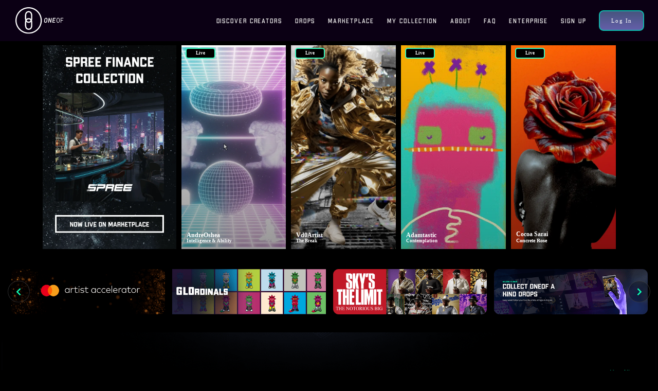

--- FILE ---
content_type: text/html
request_url: https://www.oneof.com/press-march-2022-notorious-big-nft-collection-25th-anniversary/
body_size: 468195
content:
<!DOCTYPE html>
<html lang="en-US">
<head>
	<meta charset="UTF-8">
	<meta name="viewport" content="width=device-width, initial-scale=1.0"/>
		<meta name='robots' content='index, follow, max-image-preview:large, max-snippet:-1, max-video-preview:-1' />
	<style>img:is([sizes="auto" i], [sizes^="auto," i]) { contain-intrinsic-size: 3000px 1500px }</style>
	
	<!-- This site is optimized with the Yoast SEO Premium plugin v19.5 (Yoast SEO v21.5) - https://yoast.com/wordpress/plugins/seo/ -->
	<title>What is OneOf? A Web3 Company</title>
	<meta name="description" content="OneOf is the mass-consumer Web3 company connecting the next 100M non-crypto-native fans to iconic brands, artists, and athletes. OneOf technology enables global brands and enterprises to reimagine commerce, loyalty and engagement, allowing consumers to seamlessly collect or trade digital assets with no prior crypto expertise. Deeply committed to a sustainable and inclusive blockchain future, minting digital assets on OneOf&#039;s platform uses up to 2 million times less energy than previous generation proof-of-work networks, and costs up to 99% less in gas fees. A leader in diversity, over 80% of the collections curated by OneOf come from minority or female creators." />
	<link rel="canonical" href="https://about.oneof.com/" />
	<meta property="og:locale" content="en_US" />
	<meta property="og:type" content="website" />
	<meta property="og:title" content="What is OneOf? A Web3 Company" />
	<meta property="og:description" content="OneOf is the mass-consumer Web3 company connecting the next 100M non-crypto-native fans to iconic brands, artists, and athletes. OneOf technology enables global brands and enterprises to reimagine commerce, loyalty and engagement, allowing consumers to seamlessly collect or trade digital assets with no prior crypto expertise. Deeply committed to a sustainable and inclusive blockchain future, minting digital assets on OneOf&#039;s platform uses up to 2 million times less energy than previous generation proof-of-work networks, and costs up to 99% less in gas fees. A leader in diversity, over 80% of the collections curated by OneOf come from minority or female creators." />
	<meta property="og:url" content="https://about.oneof.com/" />
	<meta property="og:site_name" content="OneOf" />
	<meta property="article:modified_time" content="2025-01-16T17:21:20+00:00" />
	<meta property="og:image" content="https://about.oneof.com/wp-content/uploads/2022/08/oneof-share-logo.jpg" />
	<meta property="og:image:width" content="1200" />
	<meta property="og:image:height" content="627" />
	<meta property="og:image:type" content="image/jpeg" />
	<meta name="twitter:card" content="summary_large_image" />
	<meta name="twitter:title" content="What is OneOf? A Web3 Company" />
	<meta name="twitter:description" content="OneOf is the mass-consumer Web3 company connecting the next 100M non-crypto-native fans to iconic brands, artists, and athletes. OneOf technology enables global brands and enterprises to reimagine commerce, loyalty and engagement, allowing consumers to seamlessly collect or trade digital assets with no prior crypto expertise. Deeply committed to a sustainable and inclusive blockchain future, minting digital assets on OneOf&#039;s platform uses up to 2 million times less energy than previous generation proof-of-work networks, and costs up to 99% less in gas fees. A leader in diversity, over 80% of the collections curated by OneOf come from minority or female creators." />
	<script type="application/ld+json" class="yoast-schema-graph">{"@context":"https://schema.org","@graph":[{"@type":"WebPage","@id":"https://about.oneof.com/","url":"https://about.oneof.com/","name":"What is OneOf? A Web3 Company","isPartOf":{"@id":"https://about.oneof.com/#website"},"about":{"@id":"https://about.oneof.com/#organization"},"primaryImageOfPage":{"@id":"https://about.oneof.com/#primaryimage"},"image":{"@id":"https://about.oneof.com/#primaryimage"},"thumbnailUrl":"https://about.oneof.com/wp-content/uploads/2025/01/FINALfinalGIF.gif","datePublished":"2022-02-23T13:56:29+00:00","dateModified":"2025-01-16T17:21:20+00:00","description":"OneOf is the mass-consumer Web3 company connecting the next 100M non-crypto-native fans to iconic brands, artists, and athletes. OneOf technology enables global brands and enterprises to reimagine commerce, loyalty and engagement, allowing consumers to seamlessly collect or trade digital assets with no prior crypto expertise. Deeply committed to a sustainable and inclusive blockchain future, minting digital assets on OneOf's platform uses up to 2 million times less energy than previous generation proof-of-work networks, and costs up to 99% less in gas fees. A leader in diversity, over 80% of the collections curated by OneOf come from minority or female creators.","breadcrumb":{"@id":"https://about.oneof.com/#breadcrumb"},"inLanguage":"en-US","potentialAction":[{"@type":"ReadAction","target":["https://about.oneof.com/"]}]},{"@type":"ImageObject","inLanguage":"en-US","@id":"https://about.oneof.com/#primaryimage","url":"https://about.oneof.com/wp-content/uploads/2025/01/FINALfinalGIF.gif","contentUrl":"https://about.oneof.com/wp-content/uploads/2025/01/FINALfinalGIF.gif","width":812,"height":1104},{"@type":"BreadcrumbList","@id":"https://about.oneof.com/#breadcrumb","itemListElement":[{"@type":"ListItem","position":1,"name":"Home"}]},{"@type":"WebSite","@id":"https://about.oneof.com/#website","url":"https://about.oneof.com/","name":"OneOf","description":"The future of music and sports collectibles.","publisher":{"@id":"https://about.oneof.com/#organization"},"potentialAction":[{"@type":"SearchAction","target":{"@type":"EntryPoint","urlTemplate":"https://about.oneof.com/?s={search_term_string}"},"query-input":"required name=search_term_string"}],"inLanguage":"en-US"},{"@type":"Organization","@id":"https://about.oneof.com/#organization","name":"OneOf","url":"https://about.oneof.com/","logo":{"@type":"ImageObject","inLanguage":"en-US","@id":"https://about.oneof.com/#/schema/logo/image/","url":"https://about.oneof.com/wp-content/uploads/2022/02/oneof-header-logo.svg","contentUrl":"https://about.oneof.com/wp-content/uploads/2022/02/oneof-header-logo.svg","width":87,"height":42,"caption":"OneOf"},"image":{"@id":"https://about.oneof.com/#/schema/logo/image/"}}]}</script>
	<!-- / Yoast SEO Premium plugin. -->


<link rel='dns-prefetch' href='//cdnjs.cloudflare.com' />
<link rel='dns-prefetch' href='//oneofnft.wpengine.com' />
<link rel="alternate" type="application/rss+xml" title="OneOf &raquo; Feed" href="https://about.oneof.com/feed/" />
<link rel="alternate" type="application/rss+xml" title="OneOf &raquo; Comments Feed" href="https://about.oneof.com/comments/feed/" />
<script type="text/javascript">
/* <![CDATA[ */
window._wpemojiSettings = {"baseUrl":"https:\/\/s.w.org\/images\/core\/emoji\/16.0.1\/72x72\/","ext":".png","svgUrl":"https:\/\/s.w.org\/images\/core\/emoji\/16.0.1\/svg\/","svgExt":".svg","source":{"concatemoji":"https:\/\/about.oneof.com\/wp-includes\/js\/wp-emoji-release.min.js?ver=6.8.3"}};
/*! This file is auto-generated */
!function(s,n){var o,i,e;function c(e){try{var t={supportTests:e,timestamp:(new Date).valueOf()};sessionStorage.setItem(o,JSON.stringify(t))}catch(e){}}function p(e,t,n){e.clearRect(0,0,e.canvas.width,e.canvas.height),e.fillText(t,0,0);var t=new Uint32Array(e.getImageData(0,0,e.canvas.width,e.canvas.height).data),a=(e.clearRect(0,0,e.canvas.width,e.canvas.height),e.fillText(n,0,0),new Uint32Array(e.getImageData(0,0,e.canvas.width,e.canvas.height).data));return t.every(function(e,t){return e===a[t]})}function u(e,t){e.clearRect(0,0,e.canvas.width,e.canvas.height),e.fillText(t,0,0);for(var n=e.getImageData(16,16,1,1),a=0;a<n.data.length;a++)if(0!==n.data[a])return!1;return!0}function f(e,t,n,a){switch(t){case"flag":return n(e,"\ud83c\udff3\ufe0f\u200d\u26a7\ufe0f","\ud83c\udff3\ufe0f\u200b\u26a7\ufe0f")?!1:!n(e,"\ud83c\udde8\ud83c\uddf6","\ud83c\udde8\u200b\ud83c\uddf6")&&!n(e,"\ud83c\udff4\udb40\udc67\udb40\udc62\udb40\udc65\udb40\udc6e\udb40\udc67\udb40\udc7f","\ud83c\udff4\u200b\udb40\udc67\u200b\udb40\udc62\u200b\udb40\udc65\u200b\udb40\udc6e\u200b\udb40\udc67\u200b\udb40\udc7f");case"emoji":return!a(e,"\ud83e\udedf")}return!1}function g(e,t,n,a){var r="undefined"!=typeof WorkerGlobalScope&&self instanceof WorkerGlobalScope?new OffscreenCanvas(300,150):s.createElement("canvas"),o=r.getContext("2d",{willReadFrequently:!0}),i=(o.textBaseline="top",o.font="600 32px Arial",{});return e.forEach(function(e){i[e]=t(o,e,n,a)}),i}function t(e){var t=s.createElement("script");t.src=e,t.defer=!0,s.head.appendChild(t)}"undefined"!=typeof Promise&&(o="wpEmojiSettingsSupports",i=["flag","emoji"],n.supports={everything:!0,everythingExceptFlag:!0},e=new Promise(function(e){s.addEventListener("DOMContentLoaded",e,{once:!0})}),new Promise(function(t){var n=function(){try{var e=JSON.parse(sessionStorage.getItem(o));if("object"==typeof e&&"number"==typeof e.timestamp&&(new Date).valueOf()<e.timestamp+604800&&"object"==typeof e.supportTests)return e.supportTests}catch(e){}return null}();if(!n){if("undefined"!=typeof Worker&&"undefined"!=typeof OffscreenCanvas&&"undefined"!=typeof URL&&URL.createObjectURL&&"undefined"!=typeof Blob)try{var e="postMessage("+g.toString()+"("+[JSON.stringify(i),f.toString(),p.toString(),u.toString()].join(",")+"));",a=new Blob([e],{type:"text/javascript"}),r=new Worker(URL.createObjectURL(a),{name:"wpTestEmojiSupports"});return void(r.onmessage=function(e){c(n=e.data),r.terminate(),t(n)})}catch(e){}c(n=g(i,f,p,u))}t(n)}).then(function(e){for(var t in e)n.supports[t]=e[t],n.supports.everything=n.supports.everything&&n.supports[t],"flag"!==t&&(n.supports.everythingExceptFlag=n.supports.everythingExceptFlag&&n.supports[t]);n.supports.everythingExceptFlag=n.supports.everythingExceptFlag&&!n.supports.flag,n.DOMReady=!1,n.readyCallback=function(){n.DOMReady=!0}}).then(function(){return e}).then(function(){var e;n.supports.everything||(n.readyCallback(),(e=n.source||{}).concatemoji?t(e.concatemoji):e.wpemoji&&e.twemoji&&(t(e.twemoji),t(e.wpemoji)))}))}((window,document),window._wpemojiSettings);
/* ]]> */
</script>
<style id='wp-emoji-styles-inline-css' type='text/css'>

	img.wp-smiley, img.emoji {
		display: inline !important;
		border: none !important;
		box-shadow: none !important;
		height: 1em !important;
		width: 1em !important;
		margin: 0 0.07em !important;
		vertical-align: -0.1em !important;
		background: none !important;
		padding: 0 !important;
	}
</style>
<style id='classic-theme-styles-inline-css' type='text/css'>
/*! This file is auto-generated */
.wp-block-button__link{color:#fff;background-color:#32373c;border-radius:9999px;box-shadow:none;text-decoration:none;padding:calc(.667em + 2px) calc(1.333em + 2px);font-size:1.125em}.wp-block-file__button{background:#32373c;color:#fff;text-decoration:none}
</style>
<style id='global-styles-inline-css' type='text/css'>
:root{--wp--preset--aspect-ratio--square: 1;--wp--preset--aspect-ratio--4-3: 4/3;--wp--preset--aspect-ratio--3-4: 3/4;--wp--preset--aspect-ratio--3-2: 3/2;--wp--preset--aspect-ratio--2-3: 2/3;--wp--preset--aspect-ratio--16-9: 16/9;--wp--preset--aspect-ratio--9-16: 9/16;--wp--preset--color--black: #000000;--wp--preset--color--cyan-bluish-gray: #abb8c3;--wp--preset--color--white: #ffffff;--wp--preset--color--pale-pink: #f78da7;--wp--preset--color--vivid-red: #cf2e2e;--wp--preset--color--luminous-vivid-orange: #ff6900;--wp--preset--color--luminous-vivid-amber: #fcb900;--wp--preset--color--light-green-cyan: #7bdcb5;--wp--preset--color--vivid-green-cyan: #00d084;--wp--preset--color--pale-cyan-blue: #8ed1fc;--wp--preset--color--vivid-cyan-blue: #0693e3;--wp--preset--color--vivid-purple: #9b51e0;--wp--preset--gradient--vivid-cyan-blue-to-vivid-purple: linear-gradient(135deg,rgba(6,147,227,1) 0%,rgb(155,81,224) 100%);--wp--preset--gradient--light-green-cyan-to-vivid-green-cyan: linear-gradient(135deg,rgb(122,220,180) 0%,rgb(0,208,130) 100%);--wp--preset--gradient--luminous-vivid-amber-to-luminous-vivid-orange: linear-gradient(135deg,rgba(252,185,0,1) 0%,rgba(255,105,0,1) 100%);--wp--preset--gradient--luminous-vivid-orange-to-vivid-red: linear-gradient(135deg,rgba(255,105,0,1) 0%,rgb(207,46,46) 100%);--wp--preset--gradient--very-light-gray-to-cyan-bluish-gray: linear-gradient(135deg,rgb(238,238,238) 0%,rgb(169,184,195) 100%);--wp--preset--gradient--cool-to-warm-spectrum: linear-gradient(135deg,rgb(74,234,220) 0%,rgb(151,120,209) 20%,rgb(207,42,186) 40%,rgb(238,44,130) 60%,rgb(251,105,98) 80%,rgb(254,248,76) 100%);--wp--preset--gradient--blush-light-purple: linear-gradient(135deg,rgb(255,206,236) 0%,rgb(152,150,240) 100%);--wp--preset--gradient--blush-bordeaux: linear-gradient(135deg,rgb(254,205,165) 0%,rgb(254,45,45) 50%,rgb(107,0,62) 100%);--wp--preset--gradient--luminous-dusk: linear-gradient(135deg,rgb(255,203,112) 0%,rgb(199,81,192) 50%,rgb(65,88,208) 100%);--wp--preset--gradient--pale-ocean: linear-gradient(135deg,rgb(255,245,203) 0%,rgb(182,227,212) 50%,rgb(51,167,181) 100%);--wp--preset--gradient--electric-grass: linear-gradient(135deg,rgb(202,248,128) 0%,rgb(113,206,126) 100%);--wp--preset--gradient--midnight: linear-gradient(135deg,rgb(2,3,129) 0%,rgb(40,116,252) 100%);--wp--preset--font-size--small: 13px;--wp--preset--font-size--medium: 20px;--wp--preset--font-size--large: 36px;--wp--preset--font-size--x-large: 42px;--wp--preset--spacing--20: 0.44rem;--wp--preset--spacing--30: 0.67rem;--wp--preset--spacing--40: 1rem;--wp--preset--spacing--50: 1.5rem;--wp--preset--spacing--60: 2.25rem;--wp--preset--spacing--70: 3.38rem;--wp--preset--spacing--80: 5.06rem;--wp--preset--shadow--natural: 6px 6px 9px rgba(0, 0, 0, 0.2);--wp--preset--shadow--deep: 12px 12px 50px rgba(0, 0, 0, 0.4);--wp--preset--shadow--sharp: 6px 6px 0px rgba(0, 0, 0, 0.2);--wp--preset--shadow--outlined: 6px 6px 0px -3px rgba(255, 255, 255, 1), 6px 6px rgba(0, 0, 0, 1);--wp--preset--shadow--crisp: 6px 6px 0px rgba(0, 0, 0, 1);}:where(.is-layout-flex){gap: 0.5em;}:where(.is-layout-grid){gap: 0.5em;}body .is-layout-flex{display: flex;}.is-layout-flex{flex-wrap: wrap;align-items: center;}.is-layout-flex > :is(*, div){margin: 0;}body .is-layout-grid{display: grid;}.is-layout-grid > :is(*, div){margin: 0;}:where(.wp-block-columns.is-layout-flex){gap: 2em;}:where(.wp-block-columns.is-layout-grid){gap: 2em;}:where(.wp-block-post-template.is-layout-flex){gap: 1.25em;}:where(.wp-block-post-template.is-layout-grid){gap: 1.25em;}.has-black-color{color: var(--wp--preset--color--black) !important;}.has-cyan-bluish-gray-color{color: var(--wp--preset--color--cyan-bluish-gray) !important;}.has-white-color{color: var(--wp--preset--color--white) !important;}.has-pale-pink-color{color: var(--wp--preset--color--pale-pink) !important;}.has-vivid-red-color{color: var(--wp--preset--color--vivid-red) !important;}.has-luminous-vivid-orange-color{color: var(--wp--preset--color--luminous-vivid-orange) !important;}.has-luminous-vivid-amber-color{color: var(--wp--preset--color--luminous-vivid-amber) !important;}.has-light-green-cyan-color{color: var(--wp--preset--color--light-green-cyan) !important;}.has-vivid-green-cyan-color{color: var(--wp--preset--color--vivid-green-cyan) !important;}.has-pale-cyan-blue-color{color: var(--wp--preset--color--pale-cyan-blue) !important;}.has-vivid-cyan-blue-color{color: var(--wp--preset--color--vivid-cyan-blue) !important;}.has-vivid-purple-color{color: var(--wp--preset--color--vivid-purple) !important;}.has-black-background-color{background-color: var(--wp--preset--color--black) !important;}.has-cyan-bluish-gray-background-color{background-color: var(--wp--preset--color--cyan-bluish-gray) !important;}.has-white-background-color{background-color: var(--wp--preset--color--white) !important;}.has-pale-pink-background-color{background-color: var(--wp--preset--color--pale-pink) !important;}.has-vivid-red-background-color{background-color: var(--wp--preset--color--vivid-red) !important;}.has-luminous-vivid-orange-background-color{background-color: var(--wp--preset--color--luminous-vivid-orange) !important;}.has-luminous-vivid-amber-background-color{background-color: var(--wp--preset--color--luminous-vivid-amber) !important;}.has-light-green-cyan-background-color{background-color: var(--wp--preset--color--light-green-cyan) !important;}.has-vivid-green-cyan-background-color{background-color: var(--wp--preset--color--vivid-green-cyan) !important;}.has-pale-cyan-blue-background-color{background-color: var(--wp--preset--color--pale-cyan-blue) !important;}.has-vivid-cyan-blue-background-color{background-color: var(--wp--preset--color--vivid-cyan-blue) !important;}.has-vivid-purple-background-color{background-color: var(--wp--preset--color--vivid-purple) !important;}.has-black-border-color{border-color: var(--wp--preset--color--black) !important;}.has-cyan-bluish-gray-border-color{border-color: var(--wp--preset--color--cyan-bluish-gray) !important;}.has-white-border-color{border-color: var(--wp--preset--color--white) !important;}.has-pale-pink-border-color{border-color: var(--wp--preset--color--pale-pink) !important;}.has-vivid-red-border-color{border-color: var(--wp--preset--color--vivid-red) !important;}.has-luminous-vivid-orange-border-color{border-color: var(--wp--preset--color--luminous-vivid-orange) !important;}.has-luminous-vivid-amber-border-color{border-color: var(--wp--preset--color--luminous-vivid-amber) !important;}.has-light-green-cyan-border-color{border-color: var(--wp--preset--color--light-green-cyan) !important;}.has-vivid-green-cyan-border-color{border-color: var(--wp--preset--color--vivid-green-cyan) !important;}.has-pale-cyan-blue-border-color{border-color: var(--wp--preset--color--pale-cyan-blue) !important;}.has-vivid-cyan-blue-border-color{border-color: var(--wp--preset--color--vivid-cyan-blue) !important;}.has-vivid-purple-border-color{border-color: var(--wp--preset--color--vivid-purple) !important;}.has-vivid-cyan-blue-to-vivid-purple-gradient-background{background: var(--wp--preset--gradient--vivid-cyan-blue-to-vivid-purple) !important;}.has-light-green-cyan-to-vivid-green-cyan-gradient-background{background: var(--wp--preset--gradient--light-green-cyan-to-vivid-green-cyan) !important;}.has-luminous-vivid-amber-to-luminous-vivid-orange-gradient-background{background: var(--wp--preset--gradient--luminous-vivid-amber-to-luminous-vivid-orange) !important;}.has-luminous-vivid-orange-to-vivid-red-gradient-background{background: var(--wp--preset--gradient--luminous-vivid-orange-to-vivid-red) !important;}.has-very-light-gray-to-cyan-bluish-gray-gradient-background{background: var(--wp--preset--gradient--very-light-gray-to-cyan-bluish-gray) !important;}.has-cool-to-warm-spectrum-gradient-background{background: var(--wp--preset--gradient--cool-to-warm-spectrum) !important;}.has-blush-light-purple-gradient-background{background: var(--wp--preset--gradient--blush-light-purple) !important;}.has-blush-bordeaux-gradient-background{background: var(--wp--preset--gradient--blush-bordeaux) !important;}.has-luminous-dusk-gradient-background{background: var(--wp--preset--gradient--luminous-dusk) !important;}.has-pale-ocean-gradient-background{background: var(--wp--preset--gradient--pale-ocean) !important;}.has-electric-grass-gradient-background{background: var(--wp--preset--gradient--electric-grass) !important;}.has-midnight-gradient-background{background: var(--wp--preset--gradient--midnight) !important;}.has-small-font-size{font-size: var(--wp--preset--font-size--small) !important;}.has-medium-font-size{font-size: var(--wp--preset--font-size--medium) !important;}.has-large-font-size{font-size: var(--wp--preset--font-size--large) !important;}.has-x-large-font-size{font-size: var(--wp--preset--font-size--x-large) !important;}
:where(.wp-block-post-template.is-layout-flex){gap: 1.25em;}:where(.wp-block-post-template.is-layout-grid){gap: 1.25em;}
:where(.wp-block-columns.is-layout-flex){gap: 2em;}:where(.wp-block-columns.is-layout-grid){gap: 2em;}
:root :where(.wp-block-pullquote){font-size: 1.5em;line-height: 1.6;}
</style>
<link data-minify="1" rel='stylesheet' id='contact-form-7-css' href='https://about.oneof.com/wp-content/cache/min/1/wp-content/plugins/contact-form-7/includes/css/styles.css?ver=1737044879' type='text/css' media='all' />
<link data-minify="1" rel='stylesheet' id='bodhi-svgs-attachment-css' href='https://about.oneof.com/wp-content/cache/min/1/wp-content/plugins/svg-support/css/svgs-attachment.css?ver=1737044879' type='text/css' media='all' />
<link rel='stylesheet' id='elementor-frontend-css' href='https://about.oneof.com/wp-content/uploads/elementor/css/custom-frontend.min.css?ver=1737044616' type='text/css' media='all' />
<style id='elementor-frontend-inline-css' type='text/css'>
@-webkit-keyframes ha_fadeIn{0%{opacity:0}to{opacity:1}}@keyframes ha_fadeIn{0%{opacity:0}to{opacity:1}}@-webkit-keyframes ha_zoomIn{0%{opacity:0;-webkit-transform:scale3d(.3,.3,.3);transform:scale3d(.3,.3,.3)}50%{opacity:1}}@keyframes ha_zoomIn{0%{opacity:0;-webkit-transform:scale3d(.3,.3,.3);transform:scale3d(.3,.3,.3)}50%{opacity:1}}@-webkit-keyframes ha_rollIn{0%{opacity:0;-webkit-transform:translate3d(-100%,0,0) rotate3d(0,0,1,-120deg);transform:translate3d(-100%,0,0) rotate3d(0,0,1,-120deg)}to{opacity:1}}@keyframes ha_rollIn{0%{opacity:0;-webkit-transform:translate3d(-100%,0,0) rotate3d(0,0,1,-120deg);transform:translate3d(-100%,0,0) rotate3d(0,0,1,-120deg)}to{opacity:1}}@-webkit-keyframes ha_bounce{0%,20%,53%,to{-webkit-animation-timing-function:cubic-bezier(.215,.61,.355,1);animation-timing-function:cubic-bezier(.215,.61,.355,1)}40%,43%{-webkit-transform:translate3d(0,-30px,0) scaleY(1.1);transform:translate3d(0,-30px,0) scaleY(1.1);-webkit-animation-timing-function:cubic-bezier(.755,.05,.855,.06);animation-timing-function:cubic-bezier(.755,.05,.855,.06)}70%{-webkit-transform:translate3d(0,-15px,0) scaleY(1.05);transform:translate3d(0,-15px,0) scaleY(1.05);-webkit-animation-timing-function:cubic-bezier(.755,.05,.855,.06);animation-timing-function:cubic-bezier(.755,.05,.855,.06)}80%{-webkit-transition-timing-function:cubic-bezier(.215,.61,.355,1);transition-timing-function:cubic-bezier(.215,.61,.355,1);-webkit-transform:translate3d(0,0,0) scaleY(.95);transform:translate3d(0,0,0) scaleY(.95)}90%{-webkit-transform:translate3d(0,-4px,0) scaleY(1.02);transform:translate3d(0,-4px,0) scaleY(1.02)}}@keyframes ha_bounce{0%,20%,53%,to{-webkit-animation-timing-function:cubic-bezier(.215,.61,.355,1);animation-timing-function:cubic-bezier(.215,.61,.355,1)}40%,43%{-webkit-transform:translate3d(0,-30px,0) scaleY(1.1);transform:translate3d(0,-30px,0) scaleY(1.1);-webkit-animation-timing-function:cubic-bezier(.755,.05,.855,.06);animation-timing-function:cubic-bezier(.755,.05,.855,.06)}70%{-webkit-transform:translate3d(0,-15px,0) scaleY(1.05);transform:translate3d(0,-15px,0) scaleY(1.05);-webkit-animation-timing-function:cubic-bezier(.755,.05,.855,.06);animation-timing-function:cubic-bezier(.755,.05,.855,.06)}80%{-webkit-transition-timing-function:cubic-bezier(.215,.61,.355,1);transition-timing-function:cubic-bezier(.215,.61,.355,1);-webkit-transform:translate3d(0,0,0) scaleY(.95);transform:translate3d(0,0,0) scaleY(.95)}90%{-webkit-transform:translate3d(0,-4px,0) scaleY(1.02);transform:translate3d(0,-4px,0) scaleY(1.02)}}@-webkit-keyframes ha_bounceIn{0%,20%,40%,60%,80%,to{-webkit-animation-timing-function:cubic-bezier(.215,.61,.355,1);animation-timing-function:cubic-bezier(.215,.61,.355,1)}0%{opacity:0;-webkit-transform:scale3d(.3,.3,.3);transform:scale3d(.3,.3,.3)}20%{-webkit-transform:scale3d(1.1,1.1,1.1);transform:scale3d(1.1,1.1,1.1)}40%{-webkit-transform:scale3d(.9,.9,.9);transform:scale3d(.9,.9,.9)}60%{opacity:1;-webkit-transform:scale3d(1.03,1.03,1.03);transform:scale3d(1.03,1.03,1.03)}80%{-webkit-transform:scale3d(.97,.97,.97);transform:scale3d(.97,.97,.97)}to{opacity:1}}@keyframes ha_bounceIn{0%,20%,40%,60%,80%,to{-webkit-animation-timing-function:cubic-bezier(.215,.61,.355,1);animation-timing-function:cubic-bezier(.215,.61,.355,1)}0%{opacity:0;-webkit-transform:scale3d(.3,.3,.3);transform:scale3d(.3,.3,.3)}20%{-webkit-transform:scale3d(1.1,1.1,1.1);transform:scale3d(1.1,1.1,1.1)}40%{-webkit-transform:scale3d(.9,.9,.9);transform:scale3d(.9,.9,.9)}60%{opacity:1;-webkit-transform:scale3d(1.03,1.03,1.03);transform:scale3d(1.03,1.03,1.03)}80%{-webkit-transform:scale3d(.97,.97,.97);transform:scale3d(.97,.97,.97)}to{opacity:1}}@-webkit-keyframes ha_flipInX{0%{opacity:0;-webkit-transform:perspective(400px) rotate3d(1,0,0,90deg);transform:perspective(400px) rotate3d(1,0,0,90deg);-webkit-animation-timing-function:ease-in;animation-timing-function:ease-in}40%{-webkit-transform:perspective(400px) rotate3d(1,0,0,-20deg);transform:perspective(400px) rotate3d(1,0,0,-20deg);-webkit-animation-timing-function:ease-in;animation-timing-function:ease-in}60%{opacity:1;-webkit-transform:perspective(400px) rotate3d(1,0,0,10deg);transform:perspective(400px) rotate3d(1,0,0,10deg)}80%{-webkit-transform:perspective(400px) rotate3d(1,0,0,-5deg);transform:perspective(400px) rotate3d(1,0,0,-5deg)}}@keyframes ha_flipInX{0%{opacity:0;-webkit-transform:perspective(400px) rotate3d(1,0,0,90deg);transform:perspective(400px) rotate3d(1,0,0,90deg);-webkit-animation-timing-function:ease-in;animation-timing-function:ease-in}40%{-webkit-transform:perspective(400px) rotate3d(1,0,0,-20deg);transform:perspective(400px) rotate3d(1,0,0,-20deg);-webkit-animation-timing-function:ease-in;animation-timing-function:ease-in}60%{opacity:1;-webkit-transform:perspective(400px) rotate3d(1,0,0,10deg);transform:perspective(400px) rotate3d(1,0,0,10deg)}80%{-webkit-transform:perspective(400px) rotate3d(1,0,0,-5deg);transform:perspective(400px) rotate3d(1,0,0,-5deg)}}@-webkit-keyframes ha_flipInY{0%{opacity:0;-webkit-transform:perspective(400px) rotate3d(0,1,0,90deg);transform:perspective(400px) rotate3d(0,1,0,90deg);-webkit-animation-timing-function:ease-in;animation-timing-function:ease-in}40%{-webkit-transform:perspective(400px) rotate3d(0,1,0,-20deg);transform:perspective(400px) rotate3d(0,1,0,-20deg);-webkit-animation-timing-function:ease-in;animation-timing-function:ease-in}60%{opacity:1;-webkit-transform:perspective(400px) rotate3d(0,1,0,10deg);transform:perspective(400px) rotate3d(0,1,0,10deg)}80%{-webkit-transform:perspective(400px) rotate3d(0,1,0,-5deg);transform:perspective(400px) rotate3d(0,1,0,-5deg)}}@keyframes ha_flipInY{0%{opacity:0;-webkit-transform:perspective(400px) rotate3d(0,1,0,90deg);transform:perspective(400px) rotate3d(0,1,0,90deg);-webkit-animation-timing-function:ease-in;animation-timing-function:ease-in}40%{-webkit-transform:perspective(400px) rotate3d(0,1,0,-20deg);transform:perspective(400px) rotate3d(0,1,0,-20deg);-webkit-animation-timing-function:ease-in;animation-timing-function:ease-in}60%{opacity:1;-webkit-transform:perspective(400px) rotate3d(0,1,0,10deg);transform:perspective(400px) rotate3d(0,1,0,10deg)}80%{-webkit-transform:perspective(400px) rotate3d(0,1,0,-5deg);transform:perspective(400px) rotate3d(0,1,0,-5deg)}}@-webkit-keyframes ha_swing{20%{-webkit-transform:rotate3d(0,0,1,15deg);transform:rotate3d(0,0,1,15deg)}40%{-webkit-transform:rotate3d(0,0,1,-10deg);transform:rotate3d(0,0,1,-10deg)}60%{-webkit-transform:rotate3d(0,0,1,5deg);transform:rotate3d(0,0,1,5deg)}80%{-webkit-transform:rotate3d(0,0,1,-5deg);transform:rotate3d(0,0,1,-5deg)}}@keyframes ha_swing{20%{-webkit-transform:rotate3d(0,0,1,15deg);transform:rotate3d(0,0,1,15deg)}40%{-webkit-transform:rotate3d(0,0,1,-10deg);transform:rotate3d(0,0,1,-10deg)}60%{-webkit-transform:rotate3d(0,0,1,5deg);transform:rotate3d(0,0,1,5deg)}80%{-webkit-transform:rotate3d(0,0,1,-5deg);transform:rotate3d(0,0,1,-5deg)}}@-webkit-keyframes ha_slideInDown{0%{visibility:visible;-webkit-transform:translate3d(0,-100%,0);transform:translate3d(0,-100%,0)}}@keyframes ha_slideInDown{0%{visibility:visible;-webkit-transform:translate3d(0,-100%,0);transform:translate3d(0,-100%,0)}}@-webkit-keyframes ha_slideInUp{0%{visibility:visible;-webkit-transform:translate3d(0,100%,0);transform:translate3d(0,100%,0)}}@keyframes ha_slideInUp{0%{visibility:visible;-webkit-transform:translate3d(0,100%,0);transform:translate3d(0,100%,0)}}@-webkit-keyframes ha_slideInLeft{0%{visibility:visible;-webkit-transform:translate3d(-100%,0,0);transform:translate3d(-100%,0,0)}}@keyframes ha_slideInLeft{0%{visibility:visible;-webkit-transform:translate3d(-100%,0,0);transform:translate3d(-100%,0,0)}}@-webkit-keyframes ha_slideInRight{0%{visibility:visible;-webkit-transform:translate3d(100%,0,0);transform:translate3d(100%,0,0)}}@keyframes ha_slideInRight{0%{visibility:visible;-webkit-transform:translate3d(100%,0,0);transform:translate3d(100%,0,0)}}.ha_fadeIn{-webkit-animation-name:ha_fadeIn;animation-name:ha_fadeIn}.ha_zoomIn{-webkit-animation-name:ha_zoomIn;animation-name:ha_zoomIn}.ha_rollIn{-webkit-animation-name:ha_rollIn;animation-name:ha_rollIn}.ha_bounce{-webkit-transform-origin:center bottom;-ms-transform-origin:center bottom;transform-origin:center bottom;-webkit-animation-name:ha_bounce;animation-name:ha_bounce}.ha_bounceIn{-webkit-animation-name:ha_bounceIn;animation-name:ha_bounceIn;-webkit-animation-duration:.75s;-webkit-animation-duration:calc(var(--animate-duration)*.75);animation-duration:.75s;animation-duration:calc(var(--animate-duration)*.75)}.ha_flipInX,.ha_flipInY{-webkit-animation-name:ha_flipInX;animation-name:ha_flipInX;-webkit-backface-visibility:visible!important;backface-visibility:visible!important}.ha_flipInY{-webkit-animation-name:ha_flipInY;animation-name:ha_flipInY}.ha_swing{-webkit-transform-origin:top center;-ms-transform-origin:top center;transform-origin:top center;-webkit-animation-name:ha_swing;animation-name:ha_swing}.ha_slideInDown{-webkit-animation-name:ha_slideInDown;animation-name:ha_slideInDown}.ha_slideInUp{-webkit-animation-name:ha_slideInUp;animation-name:ha_slideInUp}.ha_slideInLeft{-webkit-animation-name:ha_slideInLeft;animation-name:ha_slideInLeft}.ha_slideInRight{-webkit-animation-name:ha_slideInRight;animation-name:ha_slideInRight}.ha-css-transform-yes{-webkit-transition-duration:var(--ha-tfx-transition-duration, .2s);transition-duration:var(--ha-tfx-transition-duration, .2s);-webkit-transition-property:-webkit-transform;transition-property:transform;transition-property:transform,-webkit-transform;-webkit-transform:translate(var(--ha-tfx-translate-x, 0),var(--ha-tfx-translate-y, 0)) scale(var(--ha-tfx-scale-x, 1),var(--ha-tfx-scale-y, 1)) skew(var(--ha-tfx-skew-x, 0),var(--ha-tfx-skew-y, 0)) rotateX(var(--ha-tfx-rotate-x, 0)) rotateY(var(--ha-tfx-rotate-y, 0)) rotateZ(var(--ha-tfx-rotate-z, 0));transform:translate(var(--ha-tfx-translate-x, 0),var(--ha-tfx-translate-y, 0)) scale(var(--ha-tfx-scale-x, 1),var(--ha-tfx-scale-y, 1)) skew(var(--ha-tfx-skew-x, 0),var(--ha-tfx-skew-y, 0)) rotateX(var(--ha-tfx-rotate-x, 0)) rotateY(var(--ha-tfx-rotate-y, 0)) rotateZ(var(--ha-tfx-rotate-z, 0))}.ha-css-transform-yes:hover{-webkit-transform:translate(var(--ha-tfx-translate-x-hover, var(--ha-tfx-translate-x, 0)),var(--ha-tfx-translate-y-hover, var(--ha-tfx-translate-y, 0))) scale(var(--ha-tfx-scale-x-hover, var(--ha-tfx-scale-x, 1)),var(--ha-tfx-scale-y-hover, var(--ha-tfx-scale-y, 1))) skew(var(--ha-tfx-skew-x-hover, var(--ha-tfx-skew-x, 0)),var(--ha-tfx-skew-y-hover, var(--ha-tfx-skew-y, 0))) rotateX(var(--ha-tfx-rotate-x-hover, var(--ha-tfx-rotate-x, 0))) rotateY(var(--ha-tfx-rotate-y-hover, var(--ha-tfx-rotate-y, 0))) rotateZ(var(--ha-tfx-rotate-z-hover, var(--ha-tfx-rotate-z, 0)));transform:translate(var(--ha-tfx-translate-x-hover, var(--ha-tfx-translate-x, 0)),var(--ha-tfx-translate-y-hover, var(--ha-tfx-translate-y, 0))) scale(var(--ha-tfx-scale-x-hover, var(--ha-tfx-scale-x, 1)),var(--ha-tfx-scale-y-hover, var(--ha-tfx-scale-y, 1))) skew(var(--ha-tfx-skew-x-hover, var(--ha-tfx-skew-x, 0)),var(--ha-tfx-skew-y-hover, var(--ha-tfx-skew-y, 0))) rotateX(var(--ha-tfx-rotate-x-hover, var(--ha-tfx-rotate-x, 0))) rotateY(var(--ha-tfx-rotate-y-hover, var(--ha-tfx-rotate-y, 0))) rotateZ(var(--ha-tfx-rotate-z-hover, var(--ha-tfx-rotate-z, 0)))}.happy-addon>.elementor-widget-container{word-wrap:break-word;overflow-wrap:break-word}.happy-addon>.elementor-widget-container,.happy-addon>.elementor-widget-container *{-webkit-box-sizing:border-box;box-sizing:border-box}.happy-addon p:empty{display:none}.happy-addon .elementor-inline-editing{min-height:auto!important}.happy-addon-pro img{max-width:100%;height:auto;-o-object-fit:cover;object-fit:cover}.ha-screen-reader-text{position:absolute;overflow:hidden;clip:rect(1px,1px,1px,1px);margin:-1px;padding:0;width:1px;height:1px;border:0;word-wrap:normal!important;-webkit-clip-path:inset(50%);clip-path:inset(50%)}.ha-has-bg-overlay>.elementor-widget-container{position:relative;z-index:1}.ha-has-bg-overlay>.elementor-widget-container:before{position:absolute;top:0;left:0;z-index:-1;width:100%;height:100%;content:""}.ha-popup--is-enabled .ha-js-popup,.ha-popup--is-enabled .ha-js-popup img{cursor:-webkit-zoom-in!important;cursor:zoom-in!important}.mfp-wrap .mfp-arrow,.mfp-wrap .mfp-close{background-color:transparent}.mfp-wrap .mfp-arrow:focus,.mfp-wrap .mfp-close:focus{outline-width:thin}.ha-advanced-tooltip-enable{position:relative;cursor:pointer;--ha-tooltip-arrow-color:black;--ha-tooltip-arrow-distance:0}.ha-advanced-tooltip-enable .ha-advanced-tooltip-content{position:absolute;z-index:999;display:none;padding:5px 0;width:120px;height:auto;border-radius:6px;background-color:#000;color:#fff;text-align:center;opacity:0}.ha-advanced-tooltip-enable .ha-advanced-tooltip-content::after{position:absolute;border-width:5px;border-style:solid;content:""}.ha-advanced-tooltip-enable .ha-advanced-tooltip-content.no-arrow::after{visibility:hidden}.ha-advanced-tooltip-enable .ha-advanced-tooltip-content.show{display:inline-block;opacity:1}.ha-advanced-tooltip-enable.ha-advanced-tooltip-top .ha-advanced-tooltip-content,body[data-elementor-device-mode=tablet] .ha-advanced-tooltip-enable.ha-advanced-tooltip-tablet-top .ha-advanced-tooltip-content{top:unset;right:0;bottom:calc(101% + var(--ha-tooltip-arrow-distance));left:0;margin:0 auto}.ha-advanced-tooltip-enable.ha-advanced-tooltip-top .ha-advanced-tooltip-content::after,body[data-elementor-device-mode=tablet] .ha-advanced-tooltip-enable.ha-advanced-tooltip-tablet-top .ha-advanced-tooltip-content::after{top:100%;right:unset;bottom:unset;left:50%;border-color:var(--ha-tooltip-arrow-color) transparent transparent transparent;-webkit-transform:translateX(-50%);-ms-transform:translateX(-50%);transform:translateX(-50%)}.ha-advanced-tooltip-enable.ha-advanced-tooltip-bottom .ha-advanced-tooltip-content,body[data-elementor-device-mode=tablet] .ha-advanced-tooltip-enable.ha-advanced-tooltip-tablet-bottom .ha-advanced-tooltip-content{top:calc(101% + var(--ha-tooltip-arrow-distance));right:0;bottom:unset;left:0;margin:0 auto}.ha-advanced-tooltip-enable.ha-advanced-tooltip-bottom .ha-advanced-tooltip-content::after,body[data-elementor-device-mode=tablet] .ha-advanced-tooltip-enable.ha-advanced-tooltip-tablet-bottom .ha-advanced-tooltip-content::after{top:unset;right:unset;bottom:100%;left:50%;border-color:transparent transparent var(--ha-tooltip-arrow-color) transparent;-webkit-transform:translateX(-50%);-ms-transform:translateX(-50%);transform:translateX(-50%)}.ha-advanced-tooltip-enable.ha-advanced-tooltip-left .ha-advanced-tooltip-content,body[data-elementor-device-mode=tablet] .ha-advanced-tooltip-enable.ha-advanced-tooltip-tablet-left .ha-advanced-tooltip-content{top:50%;right:calc(101% + var(--ha-tooltip-arrow-distance));bottom:unset;left:unset;-webkit-transform:translateY(-50%);-ms-transform:translateY(-50%);transform:translateY(-50%)}.ha-advanced-tooltip-enable.ha-advanced-tooltip-left .ha-advanced-tooltip-content::after,body[data-elementor-device-mode=tablet] .ha-advanced-tooltip-enable.ha-advanced-tooltip-tablet-left .ha-advanced-tooltip-content::after{top:50%;right:unset;bottom:unset;left:100%;border-color:transparent transparent transparent var(--ha-tooltip-arrow-color);-webkit-transform:translateY(-50%);-ms-transform:translateY(-50%);transform:translateY(-50%)}.ha-advanced-tooltip-enable.ha-advanced-tooltip-right .ha-advanced-tooltip-content,body[data-elementor-device-mode=tablet] .ha-advanced-tooltip-enable.ha-advanced-tooltip-tablet-right .ha-advanced-tooltip-content{top:50%;right:unset;bottom:unset;left:calc(101% + var(--ha-tooltip-arrow-distance));-webkit-transform:translateY(-50%);-ms-transform:translateY(-50%);transform:translateY(-50%)}.ha-advanced-tooltip-enable.ha-advanced-tooltip-right .ha-advanced-tooltip-content::after,body[data-elementor-device-mode=tablet] .ha-advanced-tooltip-enable.ha-advanced-tooltip-tablet-right .ha-advanced-tooltip-content::after{top:50%;right:100%;bottom:unset;left:unset;border-color:transparent var(--ha-tooltip-arrow-color) transparent transparent;-webkit-transform:translateY(-50%);-ms-transform:translateY(-50%);transform:translateY(-50%)}body[data-elementor-device-mode=mobile] .ha-advanced-tooltip-enable.ha-advanced-tooltip-mobile-top .ha-advanced-tooltip-content{top:unset;right:0;bottom:calc(101% + var(--ha-tooltip-arrow-distance));left:0;margin:0 auto}body[data-elementor-device-mode=mobile] .ha-advanced-tooltip-enable.ha-advanced-tooltip-mobile-top .ha-advanced-tooltip-content::after{top:100%;right:unset;bottom:unset;left:50%;border-color:var(--ha-tooltip-arrow-color) transparent transparent transparent;-webkit-transform:translateX(-50%);-ms-transform:translateX(-50%);transform:translateX(-50%)}body[data-elementor-device-mode=mobile] .ha-advanced-tooltip-enable.ha-advanced-tooltip-mobile-bottom .ha-advanced-tooltip-content{top:calc(101% + var(--ha-tooltip-arrow-distance));right:0;bottom:unset;left:0;margin:0 auto}body[data-elementor-device-mode=mobile] .ha-advanced-tooltip-enable.ha-advanced-tooltip-mobile-bottom .ha-advanced-tooltip-content::after{top:unset;right:unset;bottom:100%;left:50%;border-color:transparent transparent var(--ha-tooltip-arrow-color) transparent;-webkit-transform:translateX(-50%);-ms-transform:translateX(-50%);transform:translateX(-50%)}body[data-elementor-device-mode=mobile] .ha-advanced-tooltip-enable.ha-advanced-tooltip-mobile-left .ha-advanced-tooltip-content{top:50%;right:calc(101% + var(--ha-tooltip-arrow-distance));bottom:unset;left:unset;-webkit-transform:translateY(-50%);-ms-transform:translateY(-50%);transform:translateY(-50%)}body[data-elementor-device-mode=mobile] .ha-advanced-tooltip-enable.ha-advanced-tooltip-mobile-left .ha-advanced-tooltip-content::after{top:50%;right:unset;bottom:unset;left:100%;border-color:transparent transparent transparent var(--ha-tooltip-arrow-color);-webkit-transform:translateY(-50%);-ms-transform:translateY(-50%);transform:translateY(-50%)}body[data-elementor-device-mode=mobile] .ha-advanced-tooltip-enable.ha-advanced-tooltip-mobile-right .ha-advanced-tooltip-content{top:50%;right:unset;bottom:unset;left:calc(101% + var(--ha-tooltip-arrow-distance));-webkit-transform:translateY(-50%);-ms-transform:translateY(-50%);transform:translateY(-50%)}body[data-elementor-device-mode=mobile] .ha-advanced-tooltip-enable.ha-advanced-tooltip-mobile-right .ha-advanced-tooltip-content::after{top:50%;right:100%;bottom:unset;left:unset;border-color:transparent var(--ha-tooltip-arrow-color) transparent transparent;-webkit-transform:translateY(-50%);-ms-transform:translateY(-50%);transform:translateY(-50%)}body.elementor-editor-active .happy-addon.ha-gravityforms .gform_wrapper{display:block!important}.ha-scroll-to-top-wrap.ha-scroll-to-top-hide{display:none}.ha-scroll-to-top-wrap.edit-mode,.ha-scroll-to-top-wrap.single-page-off{display:none!important}.ha-scroll-to-top-button{position:fixed;right:15px;bottom:15px;z-index:9999;display:-webkit-box;display:-webkit-flex;display:-ms-flexbox;display:flex;-webkit-box-align:center;-webkit-align-items:center;align-items:center;-ms-flex-align:center;-webkit-box-pack:center;-ms-flex-pack:center;-webkit-justify-content:center;justify-content:center;width:50px;height:50px;border-radius:50px;background-color:#5636d1;color:#fff;text-align:center;opacity:1;cursor:pointer;-webkit-transition:all .3s;transition:all .3s}.ha-scroll-to-top-button i{color:#fff;font-size:16px}.ha-scroll-to-top-button:hover{background-color:#e2498a}.ha-particle-wrapper{position:absolute;top:0;left:0;width:100%;height:100%}.ha-floating-element{position:fixed;z-index:999}.ha-floating-element-align-top-left .ha-floating-element{top:0;left:0}.ha-floating-element-align-top-right .ha-floating-element{top:0;right:0}.ha-floating-element-align-top-center .ha-floating-element{top:0;left:50%;-webkit-transform:translateX(-50%);-ms-transform:translateX(-50%);transform:translateX(-50%)}.ha-floating-element-align-middle-left .ha-floating-element{top:50%;left:0;-webkit-transform:translateY(-50%);-ms-transform:translateY(-50%);transform:translateY(-50%)}.ha-floating-element-align-middle-right .ha-floating-element{top:50%;right:0;-webkit-transform:translateY(-50%);-ms-transform:translateY(-50%);transform:translateY(-50%)}.ha-floating-element-align-bottom-left .ha-floating-element{bottom:0;left:0}.ha-floating-element-align-bottom-right .ha-floating-element{right:0;bottom:0}.ha-floating-element-align-bottom-center .ha-floating-element{bottom:0;left:50%;-webkit-transform:translateX(-50%);-ms-transform:translateX(-50%);transform:translateX(-50%)}.ha-editor-placeholder{padding:20px;border:5px double #f1f1f1;background:#f8f8f8;text-align:center;opacity:.5}.ha-editor-placeholder-title{margin-top:0;margin-bottom:8px;font-weight:700;font-size:16px}.ha-editor-placeholder-content{margin:0;font-size:12px}.ha-p-relative{position:relative}.ha-p-absolute{position:absolute}.ha-p-fixed{position:fixed}.ha-w-1{width:1%}.ha-h-1{height:1%}.ha-w-2{width:2%}.ha-h-2{height:2%}.ha-w-3{width:3%}.ha-h-3{height:3%}.ha-w-4{width:4%}.ha-h-4{height:4%}.ha-w-5{width:5%}.ha-h-5{height:5%}.ha-w-6{width:6%}.ha-h-6{height:6%}.ha-w-7{width:7%}.ha-h-7{height:7%}.ha-w-8{width:8%}.ha-h-8{height:8%}.ha-w-9{width:9%}.ha-h-9{height:9%}.ha-w-10{width:10%}.ha-h-10{height:10%}.ha-w-11{width:11%}.ha-h-11{height:11%}.ha-w-12{width:12%}.ha-h-12{height:12%}.ha-w-13{width:13%}.ha-h-13{height:13%}.ha-w-14{width:14%}.ha-h-14{height:14%}.ha-w-15{width:15%}.ha-h-15{height:15%}.ha-w-16{width:16%}.ha-h-16{height:16%}.ha-w-17{width:17%}.ha-h-17{height:17%}.ha-w-18{width:18%}.ha-h-18{height:18%}.ha-w-19{width:19%}.ha-h-19{height:19%}.ha-w-20{width:20%}.ha-h-20{height:20%}.ha-w-21{width:21%}.ha-h-21{height:21%}.ha-w-22{width:22%}.ha-h-22{height:22%}.ha-w-23{width:23%}.ha-h-23{height:23%}.ha-w-24{width:24%}.ha-h-24{height:24%}.ha-w-25{width:25%}.ha-h-25{height:25%}.ha-w-26{width:26%}.ha-h-26{height:26%}.ha-w-27{width:27%}.ha-h-27{height:27%}.ha-w-28{width:28%}.ha-h-28{height:28%}.ha-w-29{width:29%}.ha-h-29{height:29%}.ha-w-30{width:30%}.ha-h-30{height:30%}.ha-w-31{width:31%}.ha-h-31{height:31%}.ha-w-32{width:32%}.ha-h-32{height:32%}.ha-w-33{width:33%}.ha-h-33{height:33%}.ha-w-34{width:34%}.ha-h-34{height:34%}.ha-w-35{width:35%}.ha-h-35{height:35%}.ha-w-36{width:36%}.ha-h-36{height:36%}.ha-w-37{width:37%}.ha-h-37{height:37%}.ha-w-38{width:38%}.ha-h-38{height:38%}.ha-w-39{width:39%}.ha-h-39{height:39%}.ha-w-40{width:40%}.ha-h-40{height:40%}.ha-w-41{width:41%}.ha-h-41{height:41%}.ha-w-42{width:42%}.ha-h-42{height:42%}.ha-w-43{width:43%}.ha-h-43{height:43%}.ha-w-44{width:44%}.ha-h-44{height:44%}.ha-w-45{width:45%}.ha-h-45{height:45%}.ha-w-46{width:46%}.ha-h-46{height:46%}.ha-w-47{width:47%}.ha-h-47{height:47%}.ha-w-48{width:48%}.ha-h-48{height:48%}.ha-w-49{width:49%}.ha-h-49{height:49%}.ha-w-50{width:50%}.ha-h-50{height:50%}.ha-w-51{width:51%}.ha-h-51{height:51%}.ha-w-52{width:52%}.ha-h-52{height:52%}.ha-w-53{width:53%}.ha-h-53{height:53%}.ha-w-54{width:54%}.ha-h-54{height:54%}.ha-w-55{width:55%}.ha-h-55{height:55%}.ha-w-56{width:56%}.ha-h-56{height:56%}.ha-w-57{width:57%}.ha-h-57{height:57%}.ha-w-58{width:58%}.ha-h-58{height:58%}.ha-w-59{width:59%}.ha-h-59{height:59%}.ha-w-60{width:60%}.ha-h-60{height:60%}.ha-w-61{width:61%}.ha-h-61{height:61%}.ha-w-62{width:62%}.ha-h-62{height:62%}.ha-w-63{width:63%}.ha-h-63{height:63%}.ha-w-64{width:64%}.ha-h-64{height:64%}.ha-w-65{width:65%}.ha-h-65{height:65%}.ha-w-66{width:66%}.ha-h-66{height:66%}.ha-w-67{width:67%}.ha-h-67{height:67%}.ha-w-68{width:68%}.ha-h-68{height:68%}.ha-w-69{width:69%}.ha-h-69{height:69%}.ha-w-70{width:70%}.ha-h-70{height:70%}.ha-w-71{width:71%}.ha-h-71{height:71%}.ha-w-72{width:72%}.ha-h-72{height:72%}.ha-w-73{width:73%}.ha-h-73{height:73%}.ha-w-74{width:74%}.ha-h-74{height:74%}.ha-w-75{width:75%}.ha-h-75{height:75%}.ha-w-76{width:76%}.ha-h-76{height:76%}.ha-w-77{width:77%}.ha-h-77{height:77%}.ha-w-78{width:78%}.ha-h-78{height:78%}.ha-w-79{width:79%}.ha-h-79{height:79%}.ha-w-80{width:80%}.ha-h-80{height:80%}.ha-w-81{width:81%}.ha-h-81{height:81%}.ha-w-82{width:82%}.ha-h-82{height:82%}.ha-w-83{width:83%}.ha-h-83{height:83%}.ha-w-84{width:84%}.ha-h-84{height:84%}.ha-w-85{width:85%}.ha-h-85{height:85%}.ha-w-86{width:86%}.ha-h-86{height:86%}.ha-w-87{width:87%}.ha-h-87{height:87%}.ha-w-88{width:88%}.ha-h-88{height:88%}.ha-w-89{width:89%}.ha-h-89{height:89%}.ha-w-90{width:90%}.ha-h-90{height:90%}.ha-w-91{width:91%}.ha-h-91{height:91%}.ha-w-92{width:92%}.ha-h-92{height:92%}.ha-w-93{width:93%}.ha-h-93{height:93%}.ha-w-94{width:94%}.ha-h-94{height:94%}.ha-w-95{width:95%}.ha-h-95{height:95%}.ha-w-96{width:96%}.ha-h-96{height:96%}.ha-w-97{width:97%}.ha-h-97{height:97%}.ha-w-98{width:98%}.ha-h-98{height:98%}.ha-w-99{width:99%}.ha-h-99{height:99%}.ha-w-100{width:100%}.ha-h-100{height:100%}.ha-flex{display:-webkit-box!important;display:-webkit-flex!important;display:-ms-flexbox!important;display:flex!important}.ha-flex-inline{display:-webkit-inline-box!important;display:-webkit-inline-flex!important;display:-ms-inline-flexbox!important;display:inline-flex!important}.ha-flex-x-start{-webkit-box-pack:start;-ms-flex-pack:start;-webkit-justify-content:flex-start;justify-content:flex-start}.ha-flex-x-end{-webkit-box-pack:end;-ms-flex-pack:end;-webkit-justify-content:flex-end;justify-content:flex-end}.ha-flex-x-between{-webkit-box-pack:justify;-ms-flex-pack:justify;-webkit-justify-content:space-between;justify-content:space-between}.ha-flex-x-around{-ms-flex-pack:distribute;-webkit-justify-content:space-around;justify-content:space-around}.ha-flex-x-even{-webkit-box-pack:space-evenly;-ms-flex-pack:space-evenly;-webkit-justify-content:space-evenly;justify-content:space-evenly}.ha-flex-x-center{-webkit-box-pack:center;-ms-flex-pack:center;-webkit-justify-content:center;justify-content:center}.ha-flex-y-top{-webkit-box-align:start;-webkit-align-items:flex-start;align-items:flex-start;-ms-flex-align:start}.ha-flex-y-center{-webkit-box-align:center;-webkit-align-items:center;align-items:center;-ms-flex-align:center}.ha-flex-y-bottom{-webkit-box-align:end;-webkit-align-items:flex-end;align-items:flex-end;-ms-flex-align:end}
</style>
<link rel='stylesheet' id='e-popup-css' href='https://about.oneof.com/wp-content/plugins/elementor-pro/assets/css/conditionals/popup.min.css?ver=3.26.3' type='text/css' media='all' />
<link rel='stylesheet' id='widget-image-css' href='https://about.oneof.com/wp-content/plugins/elementor/assets/css/widget-image.min.css?ver=3.26.5' type='text/css' media='all' />
<link rel='stylesheet' id='widget-nav-menu-css' href='https://about.oneof.com/wp-content/uploads/elementor/css/custom-pro-widget-nav-menu.min.css?ver=1737044616' type='text/css' media='all' />
<link rel='stylesheet' id='widget-heading-css' href='https://about.oneof.com/wp-content/plugins/elementor/assets/css/widget-heading.min.css?ver=3.26.5' type='text/css' media='all' />
<link rel='stylesheet' id='widget-social-icons-css' href='https://about.oneof.com/wp-content/plugins/elementor/assets/css/widget-social-icons.min.css?ver=3.26.5' type='text/css' media='all' />
<link rel='stylesheet' id='e-apple-webkit-css' href='https://about.oneof.com/wp-content/uploads/elementor/css/custom-apple-webkit.min.css?ver=1737044616' type='text/css' media='all' />
<link rel='stylesheet' id='widget-icon-list-css' href='https://about.oneof.com/wp-content/uploads/elementor/css/custom-widget-icon-list.min.css?ver=1737044616' type='text/css' media='all' />
<link rel='stylesheet' id='widget-text-editor-css' href='https://about.oneof.com/wp-content/plugins/elementor/assets/css/widget-text-editor.min.css?ver=3.26.5' type='text/css' media='all' />
<link data-minify="1" rel='stylesheet' id='elementor-icons-css' href='https://about.oneof.com/wp-content/cache/min/1/wp-content/plugins/elementor/assets/lib/eicons/css/elementor-icons.min.css?ver=1737044879' type='text/css' media='all' />
<link rel='stylesheet' id='elementor-post-4-css' href='https://about.oneof.com/wp-content/uploads/elementor/css/post-4.css?ver=1737044616' type='text/css' media='all' />
<link rel='stylesheet' id='powerpack-frontend-css' href='https://about.oneof.com/wp-content/plugins/powerpack-lite-for-elementor/assets/css/min/frontend.min.css?ver=2.7.11' type='text/css' media='all' />
<link rel='stylesheet' id='e-animation-grow-css' href='https://about.oneof.com/wp-content/plugins/elementor/assets/lib/animations/styles/e-animation-grow.min.css?ver=3.26.5' type='text/css' media='all' />
<link rel='stylesheet' id='e-animation-fadeInUp-css' href='https://about.oneof.com/wp-content/plugins/elementor/assets/lib/animations/styles/fadeInUp.min.css?ver=3.26.5' type='text/css' media='all' />
<link rel='stylesheet' id='elementor-post-8146-css' href='https://about.oneof.com/wp-content/uploads/elementor/css/post-8146.css?ver=1737048084' type='text/css' media='all' />
<link rel='stylesheet' id='elementor-post-17203-css' href='https://about.oneof.com/wp-content/uploads/elementor/css/post-17203.css?ver=1737044616' type='text/css' media='all' />
<link data-minify="1" rel='stylesheet' id='happy-icons-css' href='https://about.oneof.com/wp-content/cache/min/1/wp-content/plugins/happy-elementor-addons/assets/fonts/style.min.css?ver=1737044879' type='text/css' media='all' />
<link data-minify="1" rel='stylesheet' id='font-awesome-css' href='https://about.oneof.com/wp-content/cache/min/1/wp-content/plugins/elementor/assets/lib/font-awesome/css/font-awesome.min.css?ver=1737044879' type='text/css' media='all' />
<link rel='stylesheet' id='elementor-post-8090-css' href='https://about.oneof.com/wp-content/uploads/elementor/css/post-8090.css?ver=1737044616' type='text/css' media='all' />
<link rel='stylesheet' id='elementor-post-18742-css' href='https://about.oneof.com/wp-content/uploads/elementor/css/post-18742.css?ver=1737044617' type='text/css' media='all' />
<link data-minify="1" rel='stylesheet' id='elementor-icons-ekiticons-css' href='https://about.oneof.com/wp-content/cache/min/1/wp-content/plugins/elementskit-lite/modules/elementskit-icon-pack/assets/css/ekiticons.css?ver=1737044880' type='text/css' media='all' />
<link data-minify="1" rel='stylesheet' id='elementskit-parallax-style-css' href='https://about.oneof.com/wp-content/cache/min/1/wp-content/plugins/elementskit/modules/parallax/assets/css/style.css?ver=1737044880' type='text/css' media='all' />
<link data-minify="1" rel='stylesheet' id='ekit-widget-styles-css' href='https://about.oneof.com/wp-content/cache/min/1/wp-content/plugins/elementskit-lite/widgets/init/assets/css/widget-styles.css?ver=1737044880' type='text/css' media='all' />
<link data-minify="1" rel='stylesheet' id='ekit-widget-styles-pro-css' href='https://about.oneof.com/wp-content/cache/min/1/wp-content/plugins/elementskit/widgets/init/assets/css/widget-styles-pro.css?ver=1737044880' type='text/css' media='all' />
<link data-minify="1" rel='stylesheet' id='ekit-responsive-css' href='https://about.oneof.com/wp-content/cache/min/1/wp-content/plugins/elementskit-lite/widgets/init/assets/css/responsive.css?ver=1737044880' type='text/css' media='all' />
<link rel='stylesheet' id='__EPYT__style-css' href='https://about.oneof.com/wp-content/plugins/youtube-embed-plus/styles/ytprefs.min.css?ver=14.2' type='text/css' media='all' />
<style id='__EPYT__style-inline-css' type='text/css'>

                .epyt-gallery-thumb {
                        width: 33.333%;
                }
                
</style>
<link data-minify="1" rel='stylesheet' id='slick-css' href='https://about.oneof.com/wp-content/cache/min/1/wp-content/plugins/happy-elementor-addons/assets/vendor/slick/slick.css?ver=1737044878' type='text/css' media='all' />
<link data-minify="1" rel='stylesheet' id='slick-theme-css' href='https://about.oneof.com/wp-content/cache/min/1/wp-content/plugins/happy-elementor-addons/assets/vendor/slick/slick-theme.css?ver=1737044878' type='text/css' media='all' />
<link data-minify="1" rel='stylesheet' id='happy-elementor-addons-8146-css' href='https://about.oneof.com/wp-content/cache/min/1/wp-content/uploads/happyaddons/css/ha-8146.css?ver=1737044883' type='text/css' media='all' />
<link rel='stylesheet' id='wpr-link-animations-css-css' href='https://about.oneof.com/wp-content/plugins/royal-elementor-addons/assets/css/lib/animations/wpr-link-animations.min.css?ver=1.7.1007' type='text/css' media='all' />
<link rel='stylesheet' id='wpr-text-animations-css-css' href='https://about.oneof.com/wp-content/plugins/royal-elementor-addons/assets/css/lib/animations/text-animations.min.css?ver=1.7.1007' type='text/css' media='all' />
<link rel='stylesheet' id='wpr-addons-css-css' href='https://about.oneof.com/wp-content/plugins/royal-elementor-addons/assets/css/frontend.min.css?ver=1.7.1007' type='text/css' media='all' />
<link data-minify="1" rel='stylesheet' id='font-awesome-5-all-css' href='https://about.oneof.com/wp-content/cache/min/1/wp-content/plugins/elementor/assets/lib/font-awesome/css/all.min.css?ver=1737044880' type='text/css' media='all' />
<link data-minify="1" rel='stylesheet' id='fontawesome-css' href='https://about.oneof.com/wp-content/cache/min/1/wp-content/themes/clivo/css/fontawesome.min.css?ver=1737044880' type='text/css' media='all' />
<link data-minify="1" rel='stylesheet' id='clivo-icons-css' href='https://about.oneof.com/wp-content/cache/min/1/wp-content/themes/clivo/css/iconfont.css?ver=1737044880' type='text/css' media='all' />
<link data-minify="1" rel='stylesheet' id='clivo-style-css' href='https://about.oneof.com/wp-content/cache/min/1/wp-content/themes/clivo/style.css?ver=1737044880' type='text/css' media='all' />
<link data-minify="1" rel='stylesheet' id='swiper-css' href='https://about.oneof.com/wp-content/cache/min/1/wp-content/plugins/elementor/assets/lib/swiper/v8/css/swiper.min.css?ver=1737044880' type='text/css' media='all' />
<link data-minify="1" rel='stylesheet' id='clivo-main-style-css' href='https://about.oneof.com/wp-content/cache/min/1/wp-content/themes/clivo/css/main.css?ver=1737044881' type='text/css' media='all' />
<link data-minify="1" rel='stylesheet' id='clivo-hkgrotesk-css' href='https://about.oneof.com/wp-content/cache/min/1/wp-content/themes/clivo/fonts/hk-grotesk/style.css?ver=1737044881' type='text/css' media='all' />
<link data-minify="1" rel='stylesheet' id='clivo-morganite-css' href='https://about.oneof.com/wp-content/cache/min/1/wp-content/themes/clivo/fonts/morganite/style.css?ver=1737044881' type='text/css' media='all' />
<link data-minify="1" rel='stylesheet' id='clivo-boodle-regular-css' href='https://about.oneof.com/wp-content/cache/min/1/wp-content/uploads/yprm_custom_fonts/boodle-regular/boodle-regular.css?ver=1737044881' type='text/css' media='all' />
<link data-minify="1" rel='stylesheet' id='clivo-boodle-medium-css' href='https://about.oneof.com/wp-content/cache/min/1/wp-content/uploads/yprm_custom_fonts/boodle-medium/boodle-medium.css?ver=1737044881' type='text/css' media='all' />
<link data-minify="1" rel='stylesheet' id='clivo-boodle-light-css' href='https://about.oneof.com/wp-content/cache/min/1/wp-content/uploads/yprm_custom_fonts/boodle-light/boodle-light.css?ver=1737044881' type='text/css' media='all' />
<link data-minify="1" rel='stylesheet' id='clivo-boodle-demibold-css' href='https://about.oneof.com/wp-content/cache/min/1/wp-content/uploads/yprm_custom_fonts/boodle-demibold/boodle-demibold.css?ver=1737044881' type='text/css' media='all' />
<link data-minify="1" rel='stylesheet' id='clivo-boodle-bold-css' href='https://about.oneof.com/wp-content/cache/min/1/wp-content/uploads/yprm_custom_fonts/boodle-bold/boodle-bold.css?ver=1737044881' type='text/css' media='all' />
<link data-minify="1" rel='stylesheet' id='clivo-apex-mk3-bold-css' href='https://about.oneof.com/wp-content/cache/min/1/wp-content/uploads/yprm_custom_fonts/apex-mk3-bold/apex-mk3-bold.css?ver=1737044881' type='text/css' media='all' />
<link data-minify="1" rel='stylesheet' id='clivo-apex-mk3-medium-css' href='https://about.oneof.com/wp-content/cache/min/1/wp-content/uploads/yprm_custom_fonts/apex-mk3-medium/apex-mk3-medium.css?ver=1737044881' type='text/css' media='all' />
<link data-minify="1" rel='stylesheet' id='clivo-apex-mk3-regular-css' href='https://about.oneof.com/wp-content/cache/min/1/wp-content/uploads/yprm_custom_fonts/apex-mk3-regular/apex-mk3-regular.css?ver=1737044881' type='text/css' media='all' />
<link data-minify="1" rel='stylesheet' id='clivo-apex-mk3-thin-css' href='https://about.oneof.com/wp-content/cache/min/1/wp-content/uploads/yprm_custom_fonts/apex-mk3-thin/apex-mk3-thin.css?ver=1737044881' type='text/css' media='all' />
<link data-minify="1" rel='stylesheet' id='clivo-apexmk3regular.woff-css' href='https://about.oneof.com/wp-content/cache/min/1/wp-content/uploads/yprm_custom_fonts/apexmk3regular.woff/apexmk3regular.woff.css?ver=1737044881' type='text/css' media='all' />
<link data-minify="1" rel='stylesheet' id='clivo-apexmk3bold.woff-css' href='https://about.oneof.com/wp-content/cache/min/1/wp-content/uploads/yprm_custom_fonts/apexmk3bold.woff/apexmk3bold.woff.css?ver=1737044881' type='text/css' media='all' />
<link data-minify="1" rel='stylesheet' id='clivo-apexmk3black.woff-css' href='https://about.oneof.com/wp-content/cache/min/1/wp-content/uploads/yprm_custom_fonts/apexmk3black.woff/apexmk3black.woff.css?ver=1737044881' type='text/css' media='all' />
<link data-minify="1" rel='stylesheet' id='photoswipe-css' href='https://about.oneof.com/wp-content/cache/min/1/wp-content/plugins/pt-clivo-addons/assets/css/photoswipe.css?ver=1737044881' type='text/css' media='all' />
<link data-minify="1" rel='stylesheet' id='ionicons-css' href='https://about.oneof.com/wp-content/cache/min/1/wp-content/plugins/pt-clivo-addons/assets/css/ionicons.css?ver=1737044881' type='text/css' media='all' />
<link data-minify="1" rel='stylesheet' id='pt-addons-css' href='https://about.oneof.com/wp-content/cache/min/1/wp-content/plugins/pt-clivo-addons/assets/css/pt-addons.css?ver=1737044882' type='text/css' media='all' />
<link rel='stylesheet' id='google-fonts-1-css' href='https://fonts.googleapis.com/css?family=Roboto+Slab%3A100%2C100italic%2C200%2C200italic%2C300%2C300italic%2C400%2C400italic%2C500%2C500italic%2C600%2C600italic%2C700%2C700italic%2C800%2C800italic%2C900%2C900italic%7CRoboto%3A100%2C100italic%2C200%2C200italic%2C300%2C300italic%2C400%2C400italic%2C500%2C500italic%2C600%2C600italic%2C700%2C700italic%2C800%2C800italic%2C900%2C900italic%7CRed+Hat+Display%3A100%2C100italic%2C200%2C200italic%2C300%2C300italic%2C400%2C400italic%2C500%2C500italic%2C600%2C600italic%2C700%2C700italic%2C800%2C800italic%2C900%2C900italic%7CMontserrat%3A100%2C100italic%2C200%2C200italic%2C300%2C300italic%2C400%2C400italic%2C500%2C500italic%2C600%2C600italic%2C700%2C700italic%2C800%2C800italic%2C900%2C900italic&#038;display=auto&#038;ver=6.8.3' type='text/css' media='all' />
<link rel='stylesheet' id='elementor-icons-shared-0-css' href='https://about.oneof.com/wp-content/plugins/elementor/assets/lib/font-awesome/css/fontawesome.min.css?ver=5.15.3' type='text/css' media='all' />
<link data-minify="1" rel='stylesheet' id='elementor-icons-fa-solid-css' href='https://about.oneof.com/wp-content/cache/min/1/wp-content/plugins/elementor/assets/lib/font-awesome/css/solid.min.css?ver=1737044878' type='text/css' media='all' />
<link data-minify="1" rel='stylesheet' id='elementor-icons-shared-1-css' href='https://about.oneof.com/wp-content/cache/min/1/wp-content/plugins/happy-elementor-addons/assets/fonts/style.min.css?ver=1737044879' type='text/css' media='all' />
<link data-minify="1" rel='stylesheet' id='elementor-icons-happy-icons-css' href='https://about.oneof.com/wp-content/cache/min/1/wp-content/plugins/happy-elementor-addons/assets/fonts/style.min.css?ver=1737044879' type='text/css' media='all' />
<link rel="preconnect" href="https://fonts.gstatic.com/" crossorigin><link rel="stylesheet" type="text/css" href="https://about.oneof.com/wp-content/plugins/nextend-smart-slider3-pro/Public/SmartSlider3/Application/Frontend/Assets/dist/smartslider.min.css?ver=fe0c9112" media="all">
<link data-minify="1" rel="stylesheet" type="text/css" href="https://about.oneof.com/wp-content/cache/min/1/wp-content/cache/nextend/web/googlefonts/2ee730f290114cff8b422b046d28d9d5.css?ver=1737048098" media="print" onload="this.media='all'">
<style data-related="n2-ss-186">div#n2-ss-186 .n2-ss-slider-1{display:grid;position:relative;}div#n2-ss-186 .n2-ss-slider-2{display:grid;position:relative;overflow:hidden;padding:0px 0px 0px 0px;border:0px solid RGBA(62,62,62,1);border-radius:0px;background-clip:padding-box;background-repeat:repeat;background-position:50% 50%;background-size:cover;background-attachment:scroll;z-index:1;}div#n2-ss-186:not(.n2-ss-loaded) .n2-ss-slider-2{background-image:none !important;}div#n2-ss-186 .n2-ss-slider-3{display:grid;grid-template-areas:'cover';position:relative;overflow:hidden;z-index:10;}div#n2-ss-186 .n2-ss-slider-3 > *{grid-area:cover;}div#n2-ss-186 .n2-ss-slide-backgrounds,div#n2-ss-186 .n2-ss-slider-3 > .n2-ss-divider{position:relative;}div#n2-ss-186 .n2-ss-slide-backgrounds{z-index:10;}div#n2-ss-186 .n2-ss-slide-backgrounds > *{overflow:hidden;}div#n2-ss-186 .n2-ss-slide-background{transform:translateX(-100000px);}div#n2-ss-186 .n2-ss-slider-4{place-self:center;position:relative;width:100%;height:100%;z-index:20;display:grid;grid-template-areas:'slide';}div#n2-ss-186 .n2-ss-slider-4 > *{grid-area:slide;}div#n2-ss-186.n2-ss-full-page--constrain-ratio .n2-ss-slider-4{height:auto;}div#n2-ss-186 .n2-ss-slide{display:grid;place-items:center;grid-auto-columns:100%;position:relative;z-index:20;-webkit-backface-visibility:hidden;transform:translateX(-100000px);}div#n2-ss-186 .n2-ss-slide{perspective:1000px;}div#n2-ss-186 .n2-ss-slide-active{z-index:21;}.n2-ss-background-animation{position:absolute;top:0;left:0;width:100%;height:100%;z-index:3;}div#n2-ss-186 .n2-ss-button-container,div#n2-ss-186 .n2-ss-button-container a{display:block;}div#n2-ss-186 .n2-ss-button-container--non-full-width,div#n2-ss-186 .n2-ss-button-container--non-full-width a{display:inline-block;}div#n2-ss-186 .n2-ss-button-container.n2-ss-nowrap{white-space:nowrap;}div#n2-ss-186 .n2-ss-button-container a div{display:inline;font-size:inherit;text-decoration:inherit;color:inherit;line-height:inherit;font-family:inherit;font-weight:inherit;}div#n2-ss-186 .n2-ss-button-container a > div{display:inline-flex;align-items:center;vertical-align:top;}div#n2-ss-186 .n2-ss-button-container span{font-size:100%;vertical-align:baseline;}div#n2-ss-186 .n2-ss-button-container a[data-iconplacement="left"] span{margin-right:0.3em;}div#n2-ss-186 .n2-ss-button-container a[data-iconplacement="right"] span{margin-left:0.3em;}div#n2-ss-186 .n-uc-llMuCnXSkLUR-inner{--n2bgimage:URL("//about.oneof.com/wp-content/uploads/2025/01/FINALfinalGIF.gif");background-position:50% 50%,50% 50%;}div#n2-ss-186 .n-uc-llMuCnXSkLUR-inner:HOVER{--n2bggradient:linear-gradient(to bottom, RGBA(46,204,113,0.33) 0%,RGBA(46,204,113,0.33) 100%);}.n2webp div#n2-ss-186 .n-uc-llMuCnXSkLUR-inner{--n2bgimage: URL(//about.oneof.com/wp-content/uploads/2025/01/FINALfinalGIF.gif)}div#n2-ss-186 .n2-font-a75176e69b404eb51e8b972f86afa48d-hover{font-family: 'Roboto','Arial';color: RGBA(0,0,0,0.8);font-size:87.5%;text-shadow: none;line-height: 1.2;font-weight: normal;font-style: normal;text-decoration: none;text-align: inherit;letter-spacing: 1px;word-spacing: normal;text-transform: uppercase;font-weight: bold;}div#n2-ss-186 .n-uc-DzG9nHaoFOCp-inner{--n2bggradient:linear-gradient(to bottom, RGBA(0,0,0,0) 0%,RGBA(0,0,0,0.38) 100%);--n2bgimage:URL("//about.oneof.com/wp-content/uploads/2023/09/IMG_7716.jpeg");background-position:50% 50%,63% 60%;}.n2webp div#n2-ss-186 .n-uc-DzG9nHaoFOCp-inner{--n2bgimage: URL(//about.oneof.com/wp-content/uploads/slider/cache/2fa9e7ee2224c1727cbdf58454eac78b/IMG_7716.webp)}@media (max-width: 800px) {.n2webp div#n2-ss-186 .n-uc-DzG9nHaoFOCp-inner{--n2bgimage: URL(//about.oneof.com/wp-content/uploads/slider/cache/be4fbda0c7ed1309e5ee0af641755c65/IMG_7716.webp)}}@media (max-width: 425px) {.n2webp div#n2-ss-186 .n-uc-DzG9nHaoFOCp-inner{--n2bgimage: URL(//about.oneof.com/wp-content/uploads/slider/cache/78585f5c5204d0a441b6deb8c5cd1ebf/IMG_7716.webp)}}div#n2-ss-186 .n2-font-25f0d30ebece238148b42cecc8385fa6-link a{font-family: 'boodle';color: #ffffff;font-size:87.5%;text-shadow: none;line-height: 1.5;font-weight: normal;font-style: normal;text-decoration: none;text-align: center;letter-spacing: normal;word-spacing: normal;text-transform: none;font-weight: 700;}div#n2-ss-186 .n2-style-a8593a0a48f042687509558534ea15ed-heading{background: #000000;opacity:1;padding:2px 18px 2px 18px ;box-shadow: none;border: 2px solid RGBA(58,250,190,1);border-radius:5px;}div#n2-ss-186 .n2-font-7da0ada445edd727570b1aa720e612e6-hover{font-family: 'boodle';color: #ffffff;font-size:112.5%;text-shadow: none;line-height: 1;font-weight: normal;font-style: normal;text-decoration: none;text-align: inherit;letter-spacing: normal;word-spacing: normal;text-transform: none;font-weight: bold;}div#n2-ss-186 .n2-style-f8293b450b12ef15d5c4ff97a617a3e3-heading{background: RGBA(255,255,255,0);opacity:1;padding:0px 0px 0px 0px ;box-shadow: none;border: 0px solid RGBA(0,0,0,1);border-radius:0px;}div#n2-ss-186 .n2-font-253645c76af7184bdf6a444adfaa8d65-hover{font-family: 'boodle';color: #ffffff;font-size:87.5%;text-shadow: none;line-height: 1.3;font-weight: normal;font-style: normal;text-decoration: none;text-align: inherit;letter-spacing: normal;word-spacing: normal;text-transform: none;font-weight: 600;}div#n2-ss-186 .n-uc-r3L3zVgep6yk-inner{--n2bggradient:linear-gradient(to bottom, RGBA(0,0,0,0) 0%,RGBA(0,0,0,0.22) 100%);--n2bgimage:URL("//about.oneof.com/wp-content/uploads/2023/09/breaks_still.png");background-position:50% 50%,54% 24%;}.n2webp div#n2-ss-186 .n-uc-r3L3zVgep6yk-inner{--n2bgimage: URL(//about.oneof.com/wp-content/uploads/slider/cache/1c24cfffb29666507a7471a4b855321f/breaks_still.webp)}@media (max-width: 800px) {.n2webp div#n2-ss-186 .n-uc-r3L3zVgep6yk-inner{--n2bgimage: URL(//about.oneof.com/wp-content/uploads/slider/cache/97a07308822c0e9dfe349ebd42ad6953/breaks_still.webp)}}@media (max-width: 425px) {.n2webp div#n2-ss-186 .n-uc-r3L3zVgep6yk-inner{--n2bgimage: URL(//about.oneof.com/wp-content/uploads/slider/cache/925f46e4fa029dd06833452279c14786/breaks_still.webp)}}div#n2-ss-186 .n-uc-4UZcgoIH4NmR-inner{--n2bggradient:linear-gradient(to bottom, RGBA(0,0,0,0) 0%,RGBA(0,0,0,0.27) 100%);--n2bgimage:URL("//about.oneof.com/wp-content/uploads/2023/09/image1.gif");background-position:50% 50%,48% 42%;}.n2webp div#n2-ss-186 .n-uc-4UZcgoIH4NmR-inner{--n2bgimage: URL(//about.oneof.com/wp-content/uploads/2023/09/image1.gif)}div#n2-ss-186 .n-uc-2oyNCJarwm54-inner{--n2bggradient:linear-gradient(to bottom, RGBA(0,0,0,0) 0%,RGBA(0,0,0,0.46) 100%);--n2bgimage:URL("//about.oneof.com/wp-content/uploads/2023/09/41f93eac-249d-4172-af78-1ccd7d48bb8f-Cocoa-Sarai_Thumbnail.jpg");background-position:50% 50%,46% 24%;}.n2webp div#n2-ss-186 .n-uc-2oyNCJarwm54-inner{--n2bgimage: URL(//about.oneof.com/wp-content/uploads/slider/cache/1a91dbad298c01bfeb6d6d4c183f2b01/41f93eac-249d-4172-af78-1ccd7d48bb8f-Cocoa-Sarai_Thumbnail.webp)}@media (max-width: 800px) {.n2webp div#n2-ss-186 .n-uc-2oyNCJarwm54-inner{--n2bgimage: URL(//about.oneof.com/wp-content/uploads/slider/cache/b21ceeeab385e4d36a0e2d1f74a8a8ae/41f93eac-249d-4172-af78-1ccd7d48bb8f-Cocoa-Sarai_Thumbnail.webp)}}@media (max-width: 425px) {.n2webp div#n2-ss-186 .n-uc-2oyNCJarwm54-inner{--n2bgimage: URL(//about.oneof.com/wp-content/uploads/slider/cache/dc2cf424d9fc5652a0b9cec4d2db52d9/41f93eac-249d-4172-af78-1ccd7d48bb8f-Cocoa-Sarai_Thumbnail.webp)}}div#n2-ss-186 .n-uc-zmJnO2JxPZmE-inner{--n2bggradient:linear-gradient(to bottom, RGBA(0,0,0,0) 0%,RGBA(0,0,0,0.27) 100%);--n2bgimage:URL("//about.oneof.com/wp-content/uploads/2023/06/Biggie-GIF-3_p8Rulyp-min-1.gif");background-position:50% 50%,21% 36%;}.n2webp div#n2-ss-186 .n-uc-zmJnO2JxPZmE-inner{--n2bgimage: URL(//about.oneof.com/wp-content/uploads/2023/06/Biggie-GIF-3_p8Rulyp-min-1.gif)}div#n2-ss-186 .n2-style-a3c8770a2e0127102788a599b5a76dcf-heading{background: #000000;opacity:1;padding:2px 18px 2px 18px ;box-shadow: none;border: 2px solid RGBA(53,124,189,1);border-radius:5px;}div#n2-ss-186 .n-uc-sL4sKrKXqJUy-inner{--n2bggradient:linear-gradient(to bottom, RGBA(0,0,0,0) 0%,RGBA(0,0,0,0.27) 100%);--n2bgimage:URL("//about.oneof.com/wp-content/uploads/2023/09/image0-scaled.jpeg");background-position:50% 50%,51% 51%;}.n2webp div#n2-ss-186 .n-uc-sL4sKrKXqJUy-inner{--n2bgimage: URL(//about.oneof.com/wp-content/uploads/slider/cache/4853491504d121e7ffc1970df1c4d6c0/image0-scaled.webp)}@media (max-width: 800px) {.n2webp div#n2-ss-186 .n-uc-sL4sKrKXqJUy-inner{--n2bgimage: URL(//about.oneof.com/wp-content/uploads/slider/cache/9355566c2888621d452952b7b8b114ae/image0-scaled.webp)}}@media (max-width: 425px) {.n2webp div#n2-ss-186 .n-uc-sL4sKrKXqJUy-inner{--n2bgimage: URL(//about.oneof.com/wp-content/uploads/slider/cache/ef9722b5b1c0aa25a50e94d50697298a/image0-scaled.webp)}}div#n2-ss-186 .n2-style-859b8798bde6d10932a00568cbdcb409-heading{background: #000000;opacity:0.8;padding:2px 18px 2px 18px ;box-shadow: none;border: 2px solid RGBA(58,250,190,1);border-radius:5px;}div#n2-ss-186 .n-uc-Q7pUIy02nlUm-inner{--n2bggradient:linear-gradient(to bottom, RGBA(0,0,0,0) 0%,RGBA(0,0,0,0.27) 100%);--n2bgimage:URL("//about.oneof.com/wp-content/uploads/2023/09/jojerusalem-art.jpg");background-position:50% 50%,46% 24%;}.n2webp div#n2-ss-186 .n-uc-Q7pUIy02nlUm-inner{--n2bgimage: URL(//about.oneof.com/wp-content/uploads/slider/cache/f2dc7fe50983b3c885b5e36ee1c9eb73/jojerusalem-art.webp)}@media (max-width: 800px) {.n2webp div#n2-ss-186 .n-uc-Q7pUIy02nlUm-inner{--n2bgimage: URL(//about.oneof.com/wp-content/uploads/slider/cache/a3dba06c73e3fde6574b71dc0a2aa96e/jojerusalem-art.webp)}}@media (max-width: 425px) {.n2webp div#n2-ss-186 .n-uc-Q7pUIy02nlUm-inner{--n2bgimage: URL(//about.oneof.com/wp-content/uploads/slider/cache/975b24a2d5e466a1a9eab2bdbfaf2d4a/jojerusalem-art.webp)}}div#n2-ss-186 .n-uc-BgCxMr8Hksex-inner{--n2bggradient:linear-gradient(to bottom, RGBA(0,0,0,0) 0%,RGBA(0,0,0,0.27) 100%);--n2bgimage:URL("//about.oneof.com/wp-content/uploads/2023/09/Screenshot-2023-09-12-095902.jpg");background-position:50% 50%,48% 26%;}.n2webp div#n2-ss-186 .n-uc-BgCxMr8Hksex-inner{--n2bgimage: URL(//about.oneof.com/wp-content/uploads/slider/cache/e3513273275a79c64ca298efd3879764/Screenshot-2023-09-12-095902.webp)}@media (max-width: 425px) {.n2webp div#n2-ss-186 .n-uc-BgCxMr8Hksex-inner{--n2bgimage: URL(//about.oneof.com/wp-content/uploads/slider/cache/bafb5f20db94bd2a5e2b7a3e502b5818/Screenshot-2023-09-12-095902.webp)}}div#n2-ss-186 .n-uc-gIaLe9VNKxbY-inner{--n2bggradient:linear-gradient(to bottom, RGBA(0,0,0,0) 0%,RGBA(0,0,0,0.27) 100%);--n2bgimage:URL("//about.oneof.com/wp-content/uploads/2023/09/3b2aced5-2fb6-4e69-b2eb-f83f0917322f-Manu-Manzo_Thumbnail.jpg");background-position:50% 50%,46% 24%;}.n2webp div#n2-ss-186 .n-uc-gIaLe9VNKxbY-inner{--n2bgimage: URL(//about.oneof.com/wp-content/uploads/slider/cache/b460f18b5cd5034124f249fc7637d160/3b2aced5-2fb6-4e69-b2eb-f83f0917322f-Manu-Manzo_Thumbnail.webp)}@media (max-width: 800px) {.n2webp div#n2-ss-186 .n-uc-gIaLe9VNKxbY-inner{--n2bgimage: URL(//about.oneof.com/wp-content/uploads/slider/cache/2313f2e64c2d83c19f320f41d059c993/3b2aced5-2fb6-4e69-b2eb-f83f0917322f-Manu-Manzo_Thumbnail.webp)}}@media (max-width: 425px) {.n2webp div#n2-ss-186 .n-uc-gIaLe9VNKxbY-inner{--n2bgimage: URL(//about.oneof.com/wp-content/uploads/slider/cache/33c34d27291c6181736722c129644366/3b2aced5-2fb6-4e69-b2eb-f83f0917322f-Manu-Manzo_Thumbnail.webp)}}div#n2-ss-186 .n-uc-qxSTfQcxyZuJ-inner{--n2bggradient:linear-gradient(RGBA(0,0,0,0.14), RGBA(0,0,0,0.14));--n2bgimage:URL("//about.oneof.com/wp-content/uploads/2023/07/Glordinals-profile_.5s.gif");background-position:50% 50%,16% 48%;}.n2webp div#n2-ss-186 .n-uc-qxSTfQcxyZuJ-inner{--n2bgimage: URL(//about.oneof.com/wp-content/uploads/2023/07/Glordinals-profile_.5s.gif)}div#n2-ss-186 .n2-ss-slide-limiter{max-width:2000px;}div#n2-ss-186 .n-uc-IIKsAVGdmHBQ{padding:0px 0px 0px 0px}div#n2-ss-186 .n-uc-djfE6axnqGAV-inner{padding:10px 45px 10px 45px;text-align:left;--ssselfalign:var(--ss-fs);;justify-content:center}div#n2-ss-186 .n-uc-tU1OBKtA0MvQ-inner{padding:0px 0px 0px 0px}div#n2-ss-186 .n-uc-tU1OBKtA0MvQ-inner > .n2-ss-layer-row-inner{width:calc(100% + 11px);margin:-5px;flex-wrap:nowrap;}div#n2-ss-186 .n-uc-tU1OBKtA0MvQ-inner > .n2-ss-layer-row-inner > .n2-ss-layer[data-sstype="col"]{margin:5px}div#n2-ss-186 .n-uc-llMuCnXSkLUR-inner{padding:20px 20px 10px 20px;text-align:left;--ssselfalign:var(--ss-fs);;justify-content:flex-end}div#n2-ss-186 .n-uc-llMuCnXSkLUR{max-width: 315px;width:46%}div#n2-ss-186 .n-uc-LvcKpcmhmF7c-inner{padding:0px 0px 0px 0px;justify-content:flex-start}div#n2-ss-186 .n-uc-LvcKpcmhmF7c{width:54%}div#n2-ss-186 .n-uc-VIdTtXetnvkX-inner{padding:0px 0px 0px 0px}div#n2-ss-186 .n-uc-VIdTtXetnvkX-inner > .n2-ss-layer-row-inner{width:calc(100% + 11px);margin:-5px;flex-wrap:nowrap;}div#n2-ss-186 .n-uc-VIdTtXetnvkX-inner > .n2-ss-layer-row-inner > .n2-ss-layer[data-sstype="col"]{margin:5px}div#n2-ss-186 .n-uc-DzG9nHaoFOCp-inner{padding:20px 20px 10px 10px;justify-content:flex-end}div#n2-ss-186 .n-uc-DzG9nHaoFOCp{width:20%}div#n2-ss-186 .n-uc-183cacf7a72a0{--ssfont-scale:0.8}div#n2-ss-186 .n-uc-137c92b531426{--ssfont-scale:0.9}div#n2-ss-186 .n-uc-kh5YzdUF3YXx{--ssfont-scale:0.9}div#n2-ss-186 .n-uc-r3L3zVgep6yk-inner{padding:20px 20px 10px 10px;justify-content:flex-end}div#n2-ss-186 .n-uc-r3L3zVgep6yk{width:20%}div#n2-ss-186 .n-uc-17cda658f96db{--ssfont-scale:0.8}div#n2-ss-186 .n-uc-HYgMbFa9NmzB{--ssfont-scale:0.9}div#n2-ss-186 .n-uc-kkTRCNGmXhPY{--ssfont-scale:0.9}div#n2-ss-186 .n-uc-4UZcgoIH4NmR-inner{padding:20px 20px 20px 10px;justify-content:flex-end}div#n2-ss-186 .n-uc-4UZcgoIH4NmR{width:20%}div#n2-ss-186 .n-uc-XvHjlG69hfHB{--ssfont-scale:0.9}div#n2-ss-186 .n-uc-bBavewoW3roE{--ssfont-scale:0.9}div#n2-ss-186 .n-uc-10a79fb551ff0{--ssfont-scale:0.8}div#n2-ss-186 .n-uc-2oyNCJarwm54-inner{padding:20px 20px 10px 10px;justify-content:flex-end}div#n2-ss-186 .n-uc-2oyNCJarwm54{width:20%}div#n2-ss-186 .n-uc-xoEhXe0iq2PO{--ssfont-scale:0.8}div#n2-ss-186 .n-uc-B7LAEIUlNs6S{--ssfont-scale:0.9}div#n2-ss-186 .n-uc-gGv8Ak6SImOr{--ssfont-scale:0.9}div#n2-ss-186 .n-uc-zmJnO2JxPZmE-inner{padding:20px 20px 10px 10px;justify-content:flex-end}div#n2-ss-186 .n-uc-zmJnO2JxPZmE{width:20%}div#n2-ss-186 .n-uc-3EfykDJuZo0U{--ssfont-scale:0.8}div#n2-ss-186 .n-uc-ZOTzvLTDN0J3{--ssfont-scale:0.9}div#n2-ss-186 .n-uc-AuTdjEbKDLjP{--ssfont-scale:0.9}div#n2-ss-186 .n-uc-biuYfwVMWO5c-inner{padding:0px 0px 0px 0px}div#n2-ss-186 .n-uc-biuYfwVMWO5c-inner > .n2-ss-layer-row-inner{width:calc(100% + 11px);margin:-5px;flex-wrap:nowrap;}div#n2-ss-186 .n-uc-biuYfwVMWO5c-inner > .n2-ss-layer-row-inner > .n2-ss-layer[data-sstype="col"]{margin:5px}div#n2-ss-186 .n-uc-biuYfwVMWO5c{--margin-top:10px}div#n2-ss-186 .n-uc-sL4sKrKXqJUy-inner{padding:20px 20px 10px 10px;justify-content:flex-end}div#n2-ss-186 .n-uc-sL4sKrKXqJUy{width:20%}div#n2-ss-186 .n-uc-144cd4ca66deb{--ssfont-scale:0.8}div#n2-ss-186 .n-uc-y4BJIZNKcqwt{--ssfont-scale:0.9}div#n2-ss-186 .n-uc-SgHh5HiQIAeE{--ssfont-scale:0.9}div#n2-ss-186 .n-uc-Q7pUIy02nlUm-inner{padding:20px 20px 10px 10px;justify-content:flex-end}div#n2-ss-186 .n-uc-Q7pUIy02nlUm{width:20%}div#n2-ss-186 .n-uc-138db9af47ddb{--ssfont-scale:0.8}div#n2-ss-186 .n-uc-1EAbEJj7NTR8{--ssfont-scale:0.9}div#n2-ss-186 .n-uc-oiEkwumBPu5q{--ssfont-scale:0.9}div#n2-ss-186 .n-uc-BgCxMr8Hksex-inner{padding:20px 20px 10px 10px;justify-content:flex-end}div#n2-ss-186 .n-uc-BgCxMr8Hksex{width:20%}div#n2-ss-186 .n-uc-106281a913914{--ssfont-scale:0.8}div#n2-ss-186 .n-uc-agPk9yi5hUVZ{--ssfont-scale:0.9}div#n2-ss-186 .n-uc-4ecsVKpPs2r1{--ssfont-scale:0.9}div#n2-ss-186 .n-uc-gIaLe9VNKxbY-inner{padding:20px 20px 10px 10px;justify-content:flex-end}div#n2-ss-186 .n-uc-gIaLe9VNKxbY{width:20%}div#n2-ss-186 .n-uc-RkgXpAxIxazV{--ssfont-scale:0.8}div#n2-ss-186 .n-uc-152d339642615{--ssfont-scale:0.9}div#n2-ss-186 .n-uc-C5ZP6KJoLE2v{--ssfont-scale:0.9}div#n2-ss-186 .n-uc-qxSTfQcxyZuJ-inner{padding:20px 20px 10px 10px;justify-content:flex-end}div#n2-ss-186 .n-uc-qxSTfQcxyZuJ{width:20%}div#n2-ss-186 .n-uc-UBTYeokvnwRA{--ssfont-scale:0.8}div#n2-ss-186 .n-uc-o4x8q53AFAWh{--ssfont-scale:0.9}div#n2-ss-186 .n-uc-1291dbdce2e69{--ssfont-scale:0.9}@media (min-width: 1440px){div#n2-ss-186 .n-uc-IIKsAVGdmHBQ{padding:0px 20px 0px 20px}div#n2-ss-186 .n-uc-djfE6axnqGAV-inner{padding:10px 0px 0px 25px}div#n2-ss-186 .n-uc-djfE6axnqGAV{max-width: 1950px}div#n2-ss-186 .n-uc-tU1OBKtA0MvQ-inner > .n2-ss-layer-row-inner{flex-wrap:nowrap;}div#n2-ss-186 .n-uc-tU1OBKtA0MvQ{max-width:2000px}div#n2-ss-186 .n-uc-llMuCnXSkLUR-inner{padding:20px 20px 20px 20px}div#n2-ss-186 .n-uc-llMuCnXSkLUR{max-width: 335px;width:46%}div#n2-ss-186 .n-uc-LvcKpcmhmF7c-inner{padding:0px 0px 0px 0px}div#n2-ss-186 .n-uc-LvcKpcmhmF7c{max-width: 1595px;width:54%}div#n2-ss-186 .n-uc-VIdTtXetnvkX-inner > .n2-ss-layer-row-inner{width:calc(100% + 11px);margin:-5px;flex-wrap:nowrap;}div#n2-ss-186 .n-uc-VIdTtXetnvkX-inner > .n2-ss-layer-row-inner > .n2-ss-layer[data-sstype="col"]{margin:5px}div#n2-ss-186 .n-uc-VIdTtXetnvkX{max-width:1540px}div#n2-ss-186 .n-uc-DzG9nHaoFOCp-inner{padding:20px 20px 15px 10px}div#n2-ss-186 .n-uc-DzG9nHaoFOCp{max-width: 300px;width:20%}div#n2-ss-186 .n-uc-r3L3zVgep6yk-inner{padding:20px 20px 15px 10px}div#n2-ss-186 .n-uc-r3L3zVgep6yk{max-width: 300px;width:20%}div#n2-ss-186 .n-uc-4UZcgoIH4NmR-inner{padding:20px 20px 15px 10px}div#n2-ss-186 .n-uc-4UZcgoIH4NmR{max-width: 300px;width:20%}div#n2-ss-186 .n-uc-2oyNCJarwm54-inner{padding:20px 20px 15px 10px}div#n2-ss-186 .n-uc-2oyNCJarwm54{max-width: 300px;width:20%}div#n2-ss-186 .n-uc-zmJnO2JxPZmE-inner{padding:20px 20px 15px 10px}div#n2-ss-186 .n-uc-zmJnO2JxPZmE{max-width: 300px;width:20%}div#n2-ss-186 .n-uc-biuYfwVMWO5c-inner > .n2-ss-layer-row-inner{width:calc(100% + 11px);margin:-5px;flex-wrap:nowrap;}div#n2-ss-186 .n-uc-biuYfwVMWO5c-inner > .n2-ss-layer-row-inner > .n2-ss-layer[data-sstype="col"]{margin:5px}div#n2-ss-186 .n-uc-biuYfwVMWO5c{--margin-top:10px;max-width:1540px}div#n2-ss-186 .n-uc-sL4sKrKXqJUy-inner{padding:20px 20px 15px 10px}div#n2-ss-186 .n-uc-sL4sKrKXqJUy{max-width: 300px;width:20%}div#n2-ss-186 .n-uc-Q7pUIy02nlUm-inner{padding:20px 20px 15px 10px}div#n2-ss-186 .n-uc-Q7pUIy02nlUm{max-width: 300px;width:20%}div#n2-ss-186 .n-uc-BgCxMr8Hksex-inner{padding:20px 20px 15px 10px}div#n2-ss-186 .n-uc-BgCxMr8Hksex{max-width: 300px;width:20%}div#n2-ss-186 .n-uc-gIaLe9VNKxbY-inner{padding:20px 20px 15px 10px}div#n2-ss-186 .n-uc-gIaLe9VNKxbY{max-width: 300px;width:20%}div#n2-ss-186 .n-uc-qxSTfQcxyZuJ-inner{padding:20px 20px 15px 10px}div#n2-ss-186 .n-uc-qxSTfQcxyZuJ{max-width: 300px;width:20%}div#n2-ss-186 [data-hide-desktoplandscape="1"]{display: none !important;}}@media (min-width: 1301px) and (max-width: 1439px){div#n2-ss-186 [data-hide-desktopportrait="1"]{display: none !important;}}@media (max-width: 1300px) and (min-width: 1200px){div#n2-ss-186 .n-uc-djfE6axnqGAV-inner{padding:10px 0px 10px 0px}div#n2-ss-186 .n-uc-djfE6axnqGAV{max-width: 1115px}div#n2-ss-186 .n-uc-tU1OBKtA0MvQ-inner > .n2-ss-layer-row-inner{flex-wrap:nowrap;}div#n2-ss-186 .n-uc-llMuCnXSkLUR{max-width: 260px;width:46%;--ssfont-scale:0.8}div#n2-ss-186 .n-uc-LvcKpcmhmF7c{width:54%}div#n2-ss-186 .n-uc-VIdTtXetnvkX-inner > .n2-ss-layer-row-inner{flex-wrap:nowrap;}div#n2-ss-186 .n-uc-DzG9nHaoFOCp{width:20%;--ssfont-scale:0.8}div#n2-ss-186 .n-uc-137c92b531426{--ssfont-scale:0.8}div#n2-ss-186 .n-uc-kh5YzdUF3YXx{--ssfont-scale:0.8}div#n2-ss-186 .n-uc-r3L3zVgep6yk{width:20%;--ssfont-scale:0.8}div#n2-ss-186 .n-uc-HYgMbFa9NmzB{--ssfont-scale:0.8}div#n2-ss-186 .n-uc-kkTRCNGmXhPY{--ssfont-scale:0.8}div#n2-ss-186 .n-uc-4UZcgoIH4NmR-inner{padding:20px 20px 10px 10px}div#n2-ss-186 .n-uc-4UZcgoIH4NmR{width:20%;--ssfont-scale:0.8}div#n2-ss-186 .n-uc-XvHjlG69hfHB{--ssfont-scale:0.8}div#n2-ss-186 .n-uc-bBavewoW3roE{--ssfont-scale:0.8}div#n2-ss-186 .n-uc-2oyNCJarwm54{width:20%;--ssfont-scale:0.8}div#n2-ss-186 .n-uc-B7LAEIUlNs6S{--ssfont-scale:0.8}div#n2-ss-186 .n-uc-zmJnO2JxPZmE{display:none}div#n2-ss-186 .n-uc-biuYfwVMWO5c-inner > .n2-ss-layer-row-inner{flex-wrap:nowrap;}div#n2-ss-186 .n-uc-biuYfwVMWO5c{display:none}div#n2-ss-186 .n-uc-sL4sKrKXqJUy{width:20%}div#n2-ss-186 .n-uc-Q7pUIy02nlUm{width:20%}div#n2-ss-186 .n-uc-BgCxMr8Hksex{width:20%}div#n2-ss-186 .n-uc-gIaLe9VNKxbY{width:20%}div#n2-ss-186 .n-uc-qxSTfQcxyZuJ{display:none}div#n2-ss-186 [data-hide-tabletlandscape="1"]{display: none !important;}}@media (orientation: landscape) and (max-width: 1199px) and (min-width: 1051px),(orientation: portrait) and (max-width: 1199px) and (min-width: 901px){div#n2-ss-186 .n-uc-djfE6axnqGAV-inner{padding:10px 10px 0px 0px}div#n2-ss-186 .n-uc-tU1OBKtA0MvQ-inner > .n2-ss-layer-row-inner{flex-wrap:nowrap;}div#n2-ss-186 .n-uc-llMuCnXSkLUR-inner{padding:10px 10px 10px 10px}div#n2-ss-186 .n-uc-llMuCnXSkLUR{max-width: 285px;width:46%}div#n2-ss-186 .n-uc-LvcKpcmhmF7c{width:54%}div#n2-ss-186 .n-uc-VIdTtXetnvkX-inner > .n2-ss-layer-row-inner{flex-wrap:nowrap;}div#n2-ss-186 .n-uc-DzG9nHaoFOCp-inner{padding:10px 10px 10px 10px}div#n2-ss-186 .n-uc-DzG9nHaoFOCp{display:none}div#n2-ss-186 .n-uc-137c92b531426{--ssfont-scale:0.8}div#n2-ss-186 .n-uc-r3L3zVgep6yk-inner{padding:10px 10px 10px 10px}div#n2-ss-186 .n-uc-r3L3zVgep6yk{width:20%}div#n2-ss-186 .n-uc-HYgMbFa9NmzB{--ssfont-scale:0.8}div#n2-ss-186 .n-uc-4UZcgoIH4NmR-inner{padding:10px 10px 10px 10px}div#n2-ss-186 .n-uc-4UZcgoIH4NmR{width:20%}div#n2-ss-186 .n-uc-XvHjlG69hfHB{--ssfont-scale:0.8}div#n2-ss-186 .n-uc-2oyNCJarwm54-inner{padding:10px 10px 10px 10px}div#n2-ss-186 .n-uc-2oyNCJarwm54{display:none}div#n2-ss-186 .n-uc-B7LAEIUlNs6S{--ssfont-scale:0.8}div#n2-ss-186 .n-uc-zmJnO2JxPZmE-inner{padding:10px 10px 10px 10px}div#n2-ss-186 .n-uc-zmJnO2JxPZmE{display:none}div#n2-ss-186 .n-uc-ZOTzvLTDN0J3{--ssfont-scale:0.8}div#n2-ss-186 .n-uc-biuYfwVMWO5c-inner > .n2-ss-layer-row-inner{flex-wrap:nowrap;}div#n2-ss-186 .n-uc-biuYfwVMWO5c{--margin-top:20px}div#n2-ss-186 .n-uc-sL4sKrKXqJUy-inner{padding:10px 10px 10px 10px}div#n2-ss-186 .n-uc-sL4sKrKXqJUy{width:20%}div#n2-ss-186 .n-uc-y4BJIZNKcqwt{--ssfont-scale:0.8}div#n2-ss-186 .n-uc-Q7pUIy02nlUm-inner{padding:10px 10px 10px 10px}div#n2-ss-186 .n-uc-Q7pUIy02nlUm{width:20%}div#n2-ss-186 .n-uc-1EAbEJj7NTR8{--ssfont-scale:0.8}div#n2-ss-186 .n-uc-BgCxMr8Hksex-inner{padding:10px 10px 10px 10px}div#n2-ss-186 .n-uc-BgCxMr8Hksex{width:20%}div#n2-ss-186 .n-uc-agPk9yi5hUVZ{--ssfont-scale:0.8}div#n2-ss-186 .n-uc-gIaLe9VNKxbY-inner{padding:10px 10px 10px 10px}div#n2-ss-186 .n-uc-gIaLe9VNKxbY{display:none}div#n2-ss-186 .n-uc-152d339642615{--ssfont-scale:0.8}div#n2-ss-186 .n-uc-qxSTfQcxyZuJ-inner{padding:10px 10px 10px 10px}div#n2-ss-186 .n-uc-qxSTfQcxyZuJ{display:none}div#n2-ss-186 .n-uc-o4x8q53AFAWh{--ssfont-scale:0.8}div#n2-ss-186 [data-hide-tabletportrait="1"]{display: none !important;}}@media (orientation: landscape) and (max-width: 1050px) and (min-width: 901px),(orientation: portrait) and (max-width: 900px) and (min-width: 701px){div#n2-ss-186 .n-uc-tU1OBKtA0MvQ-inner > .n2-ss-layer-row-inner{flex-wrap:wrap;}div#n2-ss-186 .n-uc-llMuCnXSkLUR{width:calc(100% - 10px)}div#n2-ss-186 .n-uc-LvcKpcmhmF7c{width:calc(100% - 10px)}div#n2-ss-186 .n-uc-VIdTtXetnvkX-inner > .n2-ss-layer-row-inner{flex-wrap:wrap;}div#n2-ss-186 .n-uc-DzG9nHaoFOCp{width:calc(100% - 10px)}div#n2-ss-186 .n-uc-r3L3zVgep6yk{width:calc(100% - 10px)}div#n2-ss-186 .n-uc-4UZcgoIH4NmR{width:calc(100% - 10px)}div#n2-ss-186 .n-uc-2oyNCJarwm54{width:calc(100% - 10px)}div#n2-ss-186 .n-uc-zmJnO2JxPZmE{width:calc(100% - 10px)}div#n2-ss-186 .n-uc-biuYfwVMWO5c-inner > .n2-ss-layer-row-inner{flex-wrap:wrap;}div#n2-ss-186 .n-uc-sL4sKrKXqJUy{width:calc(100% - 10px)}div#n2-ss-186 .n-uc-Q7pUIy02nlUm{width:calc(100% - 10px)}div#n2-ss-186 .n-uc-BgCxMr8Hksex{width:calc(100% - 10px)}div#n2-ss-186 .n-uc-gIaLe9VNKxbY{width:calc(100% - 10px)}div#n2-ss-186 .n-uc-qxSTfQcxyZuJ{width:calc(100% - 10px)}div#n2-ss-186 [data-hide-mobilelandscape="1"]{display: none !important;}.n2-section-smartslider[data-ssid="186"]{display: none;}}@media (orientation: landscape) and (max-width: 900px),(orientation: portrait) and (max-width: 700px){div#n2-ss-186 .n-uc-tU1OBKtA0MvQ-inner > .n2-ss-layer-row-inner{width:calc(100% + 1px);margin:-0px;flex-wrap:wrap;}div#n2-ss-186 .n-uc-tU1OBKtA0MvQ-inner > .n2-ss-layer-row-inner > .n2-ss-layer[data-sstype="col"]{margin:0px}div#n2-ss-186 .n-uc-llMuCnXSkLUR{width:calc(100% - 0px)}div#n2-ss-186 .n-uc-GuSCMnNAWpD8{--ssfont-scale:0.8}div#n2-ss-186 .n-uc-LvcKpcmhmF7c{width:calc(100% - 0px)}div#n2-ss-186 .n-uc-VIdTtXetnvkX-inner > .n2-ss-layer-row-inner{width:calc(100% + 1px);margin:-0px;flex-wrap:wrap;}div#n2-ss-186 .n-uc-VIdTtXetnvkX-inner > .n2-ss-layer-row-inner > .n2-ss-layer[data-sstype="col"]{margin:0px}div#n2-ss-186 .n-uc-DzG9nHaoFOCp{width:calc(100% - 0px)}div#n2-ss-186 .n-uc-doLfdPIAP5Gv{--ssfont-scale:0.8}div#n2-ss-186 .n-uc-137c92b531426{--ssfont-scale:0.6}div#n2-ss-186 .n-uc-kh5YzdUF3YXx{--ssfont-scale:0.8}div#n2-ss-186 .n-uc-r3L3zVgep6yk{width:calc(100% - 0px)}div#n2-ss-186 .n-uc-XLkKNAYgORhQ{--ssfont-scale:0.8}div#n2-ss-186 .n-uc-HYgMbFa9NmzB{--ssfont-scale:0.6}div#n2-ss-186 .n-uc-kkTRCNGmXhPY{--ssfont-scale:0.8}div#n2-ss-186 .n-uc-4UZcgoIH4NmR{width:calc(100% - 0px)}div#n2-ss-186 .n-uc-XUqcgzQGZZX1{--ssfont-scale:0.8}div#n2-ss-186 .n-uc-XvHjlG69hfHB{--ssfont-scale:0.6}div#n2-ss-186 .n-uc-bBavewoW3roE{--ssfont-scale:0.8}div#n2-ss-186 .n-uc-2oyNCJarwm54{width:calc(100% - 0px)}div#n2-ss-186 .n-uc-1l6EH2afWBws{--ssfont-scale:0.8}div#n2-ss-186 .n-uc-B7LAEIUlNs6S{--ssfont-scale:0.6}div#n2-ss-186 .n-uc-gGv8Ak6SImOr{--ssfont-scale:0.8}div#n2-ss-186 .n-uc-zmJnO2JxPZmE{width:calc(100% - 0px)}div#n2-ss-186 .n-uc-5VLjzmA6R81S{--ssfont-scale:0.8}div#n2-ss-186 .n-uc-ZOTzvLTDN0J3{--ssfont-scale:0.6}div#n2-ss-186 .n-uc-AuTdjEbKDLjP{--ssfont-scale:0.8}div#n2-ss-186 .n-uc-biuYfwVMWO5c-inner > .n2-ss-layer-row-inner{width:calc(100% + 1px);margin:-0px;flex-wrap:wrap;}div#n2-ss-186 .n-uc-biuYfwVMWO5c-inner > .n2-ss-layer-row-inner > .n2-ss-layer[data-sstype="col"]{margin:0px}div#n2-ss-186 .n-uc-sL4sKrKXqJUy{width:calc(100% - 0px)}div#n2-ss-186 .n-uc-ek3BrXnqcHBY{--ssfont-scale:0.8}div#n2-ss-186 .n-uc-y4BJIZNKcqwt{--ssfont-scale:0.6}div#n2-ss-186 .n-uc-SgHh5HiQIAeE{--ssfont-scale:0.8}div#n2-ss-186 .n-uc-Q7pUIy02nlUm{width:calc(100% - 0px)}div#n2-ss-186 .n-uc-4MKaevkch3GQ{--ssfont-scale:0.8}div#n2-ss-186 .n-uc-1EAbEJj7NTR8{--ssfont-scale:0.6}div#n2-ss-186 .n-uc-oiEkwumBPu5q{--ssfont-scale:0.8}div#n2-ss-186 .n-uc-BgCxMr8Hksex{width:calc(100% - 0px)}div#n2-ss-186 .n-uc-P88j24oOAYGf{--ssfont-scale:0.8}div#n2-ss-186 .n-uc-agPk9yi5hUVZ{--ssfont-scale:0.6}div#n2-ss-186 .n-uc-4ecsVKpPs2r1{--ssfont-scale:0.8}div#n2-ss-186 .n-uc-gIaLe9VNKxbY{width:calc(100% - 0px)}div#n2-ss-186 .n-uc-aijcjm83KsZR{--ssfont-scale:0.8}div#n2-ss-186 .n-uc-152d339642615{--ssfont-scale:0.6}div#n2-ss-186 .n-uc-C5ZP6KJoLE2v{--ssfont-scale:0.8}div#n2-ss-186 .n-uc-qxSTfQcxyZuJ{width:calc(100% - 0px)}div#n2-ss-186 .n-uc-o4x8q53AFAWh{--ssfont-scale:0.6}div#n2-ss-186 .n-uc-1291dbdce2e69{--ssfont-scale:0.8}div#n2-ss-186 .n-uc-KLhHYx9F9pVp{--ssfont-scale:0.8}div#n2-ss-186 [data-hide-mobileportrait="1"]{display: none !important;}.n2-section-smartslider[data-ssid="186"]{display: none;}}</style>
<script>(function(){this._N2=this._N2||{_r:[],_d:[],r:function(){this._r.push(arguments)},d:function(){this._d.push(arguments)}}}).call(window);!function(e,i,o,r){(i=e.match(/(Chrome|Firefox|Safari)\/(\d+)\./))&&("Chrome"==i[1]?r=+i[2]>=32:"Firefox"==i[1]?r=+i[2]>=65:"Safari"==i[1]&&(o=e.match(/Version\/(\d+)/)||e.match(/(\d+)[0-9_]+like Mac/))&&(r=+o[1]>=14),r&&document.documentElement.classList.add("n2webp"))}(navigator.userAgent);</script><script src="https://about.oneof.com/wp-content/plugins/nextend-smart-slider3-pro/Public/SmartSlider3/Application/Frontend/Assets/dist/n2.min.js?ver=fe0c9112" defer async></script>
<script src="https://about.oneof.com/wp-content/plugins/nextend-smart-slider3-pro/Public/SmartSlider3/Application/Frontend/Assets/dist/smartslider-frontend.min.js?ver=fe0c9112" defer async></script>
<script src="https://about.oneof.com/wp-content/plugins/nextend-smart-slider3-pro/Public/SmartSlider3/Slider/SliderType/Simple/Assets/dist/ss-simple.min.js?ver=fe0c9112" defer async></script>
<script>_N2.r('documentReady',function(){_N2.r(["documentReady","smartslider-frontend","ss-simple"],function(){new _N2.SmartSliderSimple('n2-ss-186',{"admin":false,"background.video.mobile":1,"loadingTime":2000,"randomize":{"randomize":0,"randomizeFirst":0},"callbacks":"","alias":{"id":0,"smoothScroll":0,"slideSwitch":0,"scroll":1},"align":"normal","isDelayed":0,"responsive":{"mediaQueries":{"all":false,"desktoplandscape":["(min-width: 1440px)"],"desktopportrait":["(min-width: 1301px) and (max-width: 1439px)"],"tabletlandscape":["(max-width: 1300px) and (min-width: 1200px)"],"tabletportrait":["(orientation: landscape) and (max-width: 1199px) and (min-width: 1051px)","(orientation: portrait) and (max-width: 1199px) and (min-width: 901px)"],"mobilelandscape":["(orientation: landscape) and (max-width: 1050px) and (min-width: 901px)","(orientation: portrait) and (max-width: 900px) and (min-width: 701px)"],"mobileportrait":["(orientation: landscape) and (max-width: 900px)","(orientation: portrait) and (max-width: 700px)"]},"base":{"slideOuterWidth":2000,"slideOuterHeight":650,"sliderWidth":2000,"sliderHeight":650,"slideWidth":2000,"slideHeight":650},"hideOn":{"desktopLandscape":false,"desktopPortrait":false,"tabletLandscape":false,"tabletPortrait":false,"mobileLandscape":true,"mobilePortrait":true},"onResizeEnabled":true,"type":"fullwidth","sliderHeightBasedOn":"real","focusUser":1,"focusEdge":"auto","breakpoints":[{"device":"desktopLandscape","type":"min-screen-width","portraitWidth":1440,"landscapeWidth":1440},{"device":"tabletLandscape","type":"max-screen-width","portraitWidth":1300,"landscapeWidth":1300},{"device":"tabletPortrait","type":"max-screen-width","portraitWidth":1199,"landscapeWidth":1199},{"device":"mobileLandscape","type":"max-screen-width","portraitWidth":900,"landscapeWidth":1050},{"device":"mobilePortrait","type":"max-screen-width","portraitWidth":700,"landscapeWidth":900}],"enabledDevices":{"desktopLandscape":1,"desktopPortrait":1,"tabletLandscape":1,"tabletPortrait":1,"mobileLandscape":1,"mobilePortrait":1},"sizes":{"desktopPortrait":{"width":2000,"height":650,"max":2000,"min":1301},"desktopLandscape":{"width":2000,"height":650,"customHeight":false,"max":3000,"min":1440},"tabletLandscape":{"width":1200,"height":390,"customHeight":false,"max":1300,"min":1200},"tabletPortrait":{"width":901,"height":292,"customHeight":false,"max":1199,"min":901},"mobileLandscape":{"width":701,"height":227,"customHeight":false,"max":1050,"min":701},"mobilePortrait":{"width":320,"height":104,"customHeight":false,"max":900,"min":320}},"overflowHiddenPage":0,"focus":{"offsetTop":"#wpadminbar","offsetBottom":""}},"controls":{"mousewheel":0,"touch":0,"keyboard":1,"blockCarouselInteraction":1},"playWhenVisible":1,"playWhenVisibleAt":0.5,"lazyLoad":0,"lazyLoadNeighbor":0,"blockrightclick":0,"maintainSession":0,"autoplay":{"enabled":0,"start":1,"duration":8000,"autoplayLoop":1,"allowReStart":0,"pause":{"click":1,"mouse":"0","mediaStarted":1},"resume":{"click":0,"mouse":"0","mediaEnded":1,"slidechanged":0},"interval":1,"intervalModifier":"loop","intervalSlide":"current"},"perspective":1000,"layerMode":{"playOnce":0,"playFirstLayer":1,"mode":"skippable","inAnimation":"mainInEnd"},"parallax":{"enabled":1,"mobile":0,"is3D":0,"animate":1,"horizontal":"mouse","vertical":"mouse","origin":"slider","scrollmove":"both"},"postBackgroundAnimations":0,"bgAnimations":0,"mainanimation":{"type":"horizontal","duration":800,"delay":0,"ease":"easeOutQuad","shiftedBackgroundAnimation":"auto"},"carousel":1,"initCallbacks":function(){}})})});</script><script type="text/javascript" data-cfasync="false" src="https://code.jquery.com/jquery-1.12.4.min.js?ver=1.12.4" id="jquery-core-js" defer></script>
<script data-minify="1" type="text/javascript" data-cfasync="false" src="https://about.oneof.com/wp-content/cache/min/1/ajax/libs/jquery-migrate/1.4.1/jquery-migrate.min.js?ver=1737044878" id="jquery-migrate-js" defer></script>
<script type="text/javascript" id="zilla-likes-js-extra">
/* <![CDATA[ */
var zilla_likes = {"ajaxurl":"https:\/\/about.oneof.com\/wp-admin\/admin-ajax.php"};
/* ]]> */
</script>
<script data-minify="1" type="text/javascript" src="https://about.oneof.com/wp-content/cache/min/1/wp-content/plugins/pt-clivo-addons/assets/js/zilla-likes.js?ver=1737044878" id="zilla-likes-js" defer></script>
<script data-minify="1" type="text/javascript" src="https://about.oneof.com/wp-content/cache/min/1/wp-content/plugins/elementskit/modules/parallax/assets/js/jarallax.js?ver=1737044878" id="jarallax-js" defer></script>
<script type="text/javascript" id="__ytprefs__-js-extra">
/* <![CDATA[ */
var _EPYT_ = {"ajaxurl":"https:\/\/about.oneof.com\/wp-admin\/admin-ajax.php","security":"f29a92eb67","gallery_scrolloffset":"20","eppathtoscripts":"https:\/\/about.oneof.com\/wp-content\/plugins\/youtube-embed-plus\/scripts\/","eppath":"https:\/\/about.oneof.com\/wp-content\/plugins\/youtube-embed-plus\/","epresponsiveselector":"[\"iframe.__youtube_prefs__\",\"iframe[src*='youtube.com']\",\"iframe[src*='youtube-nocookie.com']\",\"iframe[data-ep-src*='youtube.com']\",\"iframe[data-ep-src*='youtube-nocookie.com']\",\"iframe[data-ep-gallerysrc*='youtube.com']\"]","epdovol":"1","version":"14.2","evselector":"iframe.__youtube_prefs__[src], iframe[src*=\"youtube.com\/embed\/\"], iframe[src*=\"youtube-nocookie.com\/embed\/\"]","ajax_compat":"","maxres_facade":"eager","ytapi_load":"light","pause_others":"","stopMobileBuffer":"1","facade_mode":"1","not_live_on_channel":"","vi_active":"","vi_js_posttypes":[]};
/* ]]> */
</script>
<script type="text/javascript" src="https://about.oneof.com/wp-content/plugins/youtube-embed-plus/scripts/ytprefs.min.js?ver=14.2" id="__ytprefs__-js" defer></script>
<script data-minify="1" type="text/javascript" src="https://about.oneof.com/wp-content/cache/min/1/wp-content/plugins/happy-elementor-addons/assets/vendor/lord-icon/lord-icon-2.1.0.js?ver=1737044883" id="lord-icon-js" defer></script>
<script></script><link rel="https://api.w.org/" href="https://about.oneof.com/wp-json/" /><link rel="alternate" title="JSON" type="application/json" href="https://about.oneof.com/wp-json/wp/v2/pages/8146" /><link rel="EditURI" type="application/rsd+xml" title="RSD" href="https://about.oneof.com/xmlrpc.php?rsd" />
<link rel='shortlink' href='https://about.oneof.com/' />
<link rel="alternate" title="oEmbed (JSON)" type="application/json+oembed" href="https://about.oneof.com/wp-json/oembed/1.0/embed?url=https%3A%2F%2Fabout.oneof.com%2F" />
<link rel="alternate" title="oEmbed (XML)" type="text/xml+oembed" href="https://about.oneof.com/wp-json/oembed/1.0/embed?url=https%3A%2F%2Fabout.oneof.com%2F&#038;format=xml" />
<meta name="generator" content="Redux 4.5.4" /><!-- Google Tag Manager -->
<script>(function(w,d,s,l,i){w[l]=w[l]||[];w[l].push({'gtm.start':
new Date().getTime(),event:'gtm.js'});var f=d.getElementsByTagName(s)[0],
j=d.createElement(s),dl=l!='dataLayer'?'&l='+l:'';j.async=true;j.src=
'https://www.googletagmanager.com/gtm.js?id='+i+dl;f.parentNode.insertBefore(j,f);
})(window,document,'script','dataLayer','GTM-P4S5Z2W');</script>
<!-- End Google Tag Manager -->
<link rel="preload" as="font" href="https://about.oneof.com/wp-content/uploads/yprm_custom_fonts/boodle-demibold/Ckhans-Fonts-Boodle-DemiBold.ttf" crossorigin>
<link rel="preload" as="font" href="https://about.oneof.com/wp-content/uploads/yprm_custom_fonts/boodle-regular/Ckhans-Fonts-Boodle-Regular.ttf" crossorigin>
<link rel="preload" as="font" href="https://about.oneof.com/wp-content/uploads/yprm_custom_fonts/boodle-medium/Ckhans-Fonts-Boodle-Medium.ttf" crossorigin><meta name="generator" content="Elementor 3.26.5; features: additional_custom_breakpoints; settings: css_print_method-external, google_font-enabled, font_display-auto">

			<script type="text/javascript">
				var elementskit_module_parallax_url = "https://about.oneof.com/wp-content/plugins/elementskit/modules/parallax/"
			</script>
		<style type="text/css">.recentcomments a{display:inline !important;padding:0 !important;margin:0 !important;}</style>		<style type="text/css">.recentcomments a{display:inline !important;padding:0 !important;margin:0 !important;}</style>
					<style>
				.e-con.e-parent:nth-of-type(n+4):not(.e-lazyloaded):not(.e-no-lazyload),
				.e-con.e-parent:nth-of-type(n+4):not(.e-lazyloaded):not(.e-no-lazyload) * {
					background-image: none !important;
				}
				@media screen and (max-height: 1024px) {
					.e-con.e-parent:nth-of-type(n+3):not(.e-lazyloaded):not(.e-no-lazyload),
					.e-con.e-parent:nth-of-type(n+3):not(.e-lazyloaded):not(.e-no-lazyload) * {
						background-image: none !important;
					}
				}
				@media screen and (max-height: 640px) {
					.e-con.e-parent:nth-of-type(n+2):not(.e-lazyloaded):not(.e-no-lazyload),
					.e-con.e-parent:nth-of-type(n+2):not(.e-lazyloaded):not(.e-no-lazyload) * {
						background-image: none !important;
					}
				}
			</style>
			<meta name="generator" content="Powered by WPBakery Page Builder - drag and drop page builder for WordPress."/>
			<meta name="theme-color" content="#000000">
			<link rel="icon" href="https://about.oneof.com/wp-content/uploads/2022/02/favicon-OneOf.png" sizes="32x32" />
<link rel="icon" href="https://about.oneof.com/wp-content/uploads/2022/02/favicon-OneOf.png" sizes="192x192" />
<link rel="apple-touch-icon" href="https://about.oneof.com/wp-content/uploads/2022/02/favicon-OneOf.png" />
<meta name="msapplication-TileImage" content="https://about.oneof.com/wp-content/uploads/2022/02/favicon-OneOf.png" />
		<style type="text/css" id="wp-custom-css">
			
@media (max-width: 767px){
.hide-on-mobile{
display: none !important;
}
}

#post-8146 > div > div > section.elementor-section.elementor-top-section.elementor-element.elementor-element-5d24329.elementor-section-full_width.elementor-section-height-default.elementor-section-height-default.wpr-particle-no.wpr-jarallax-no.wpr-parallax-no.wpr-sticky-section-no.elementskit-parallax-multi-container > div.elementor-container.elementor-column-gap-default > div > div > div > div > div {
	height: 100px !important;
}

.logbtn  {
	height: 40px; padding: 0px 10px 0px; color: #fff; font-size: 14px !important; text-transform: uppercase; border-radius: 5px; font-weight: 600; background: linear-gradient(#657eb3 0%, #655faa 100%); background-size: 100%; width: 100%;font-family: Apex-Mk3-Regular;
	font-weight: bold;
	
  }

.logbtn1{width: 100%;}

/** Start Block Kit CSS: 142-3-a175df65179b9ef6a5ca9f1b2c0202b9 **/

.envato-block__preview{
	overflow: visible;
}

/* Border Radius */
.envato-kit-139-accordion .elementor-widget-container{
	border-radius: 10px !important;
}
.envato-kit-139-map iframe,
.envato-kit-139-slider .slick-slide,
.envato-kit-139-flipbox .elementor-flip-box div{
		border-radius: 10px !important;

}


/** End Block Kit CSS: 142-3-a175df65179b9ef6a5ca9f1b2c0202b9 **/

		</style>
		<style id="clivo_theme-dynamic-css" title="dynamic-css" class="redux-options-output">body{font-weight: 400;font-size: 16px;}h1, .h1{font-weight: 700;font-size: 82px;}h2, .h2{font-weight: 700;font-size: 54px;}h3, .h3{font-weight: 700;font-size: 36px;}h4, .h4{font-weight: 700;font-size: 28px;}h5, .h5{font-weight: 700;font-size: 24px;}h6, .h6{font-weight: 700;font-size: 20px;}</style><style id="wpr_lightbox_styles">
				.lg-backdrop {
					background-color: rgba(0,0,0,0.6) !important;
				}
				.lg-toolbar,
				.lg-dropdown {
					background-color: rgba(0,0,0,0.8) !important;
				}
				.lg-dropdown:after {
					border-bottom-color: rgba(0,0,0,0.8) !important;
				}
				.lg-sub-html {
					background-color: rgba(0,0,0,0.8) !important;
				}
				.lg-thumb-outer,
				.lg-progress-bar {
					background-color: #444444 !important;
				}
				.lg-progress {
					background-color: #a90707 !important;
				}
				.lg-icon {
					color: #efefef !important;
					font-size: 20px !important;
				}
				.lg-icon.lg-toogle-thumb {
					font-size: 24px !important;
				}
				.lg-icon:hover,
				.lg-dropdown-text:hover {
					color: #ffffff !important;
				}
				.lg-sub-html,
				.lg-dropdown-text {
					color: #efefef !important;
					font-size: 14px !important;
				}
				#lg-counter {
					color: #efefef !important;
					font-size: 14px !important;
				}
				.lg-prev,
				.lg-next {
					font-size: 35px !important;
				}

				/* Defaults */
				.lg-icon {
				background-color: transparent !important;
				}

				#lg-counter {
				opacity: 0.9;
				}

				.lg-thumb-outer {
				padding: 0 10px;
				}

				.lg-thumb-item {
				border-radius: 0 !important;
				border: none !important;
				opacity: 0.5;
				}

				.lg-thumb-item.active {
					opacity: 1;
				}
	         </style><noscript><style> .wpb_animate_when_almost_visible { opacity: 1; }</style></noscript><noscript><style id="rocket-lazyload-nojs-css">.rll-youtube-player, [data-lazy-src]{display:none !important;}</style></noscript></head>
<body class="home wp-singular page-template-default page page-id-8146 wp-custom-logo wp-theme-clivo dark-scheme preloader-false preloader-custom_image header-container-fluid header-light header-7993 header-space-false right-click-disable-false popup-download-link-true mobile-images-false project-image-download-hide custom-cursor-false hide-popup-zoom hide-popup-full-screen hide-popup-share unknown wpb-js-composer js-comp-ver-8.1 vc_responsive elementor-default elementor-kit-4 elementor-page elementor-page-8146 elementor-page-7428 elementor-page-7427 elementor-page-7426">
<div class="ekit-template-content-markup ekit-template-content-header ekit-template-content-theme-support">
</div>
<!DOCTYPE html>
<html lang="en-US">
<head>
	<meta charset="UTF-8">
	<meta name="viewport" content="width=device-width, initial-scale=1.0, viewport-fit=cover" />		</head>
<body class="home wp-singular page-template-default page page-id-8146 wp-custom-logo wp-theme-clivo dark-scheme preloader-false preloader-custom_image header-container-fluid header-light header-7993 header-space-false right-click-disable-false popup-download-link-true mobile-images-false project-image-download-hide custom-cursor-false hide-popup-zoom hide-popup-full-screen hide-popup-share unknown wpb-js-composer js-comp-ver-8.1 vc_responsive elementor-default elementor-kit-4 elementor-page elementor-page-8146 elementor-page-7428 elementor-page-7427 elementor-page-7426">
		<div data-elementor-type="header" data-elementor-id="8090" class="elementor elementor-8090 elementor-location-header" data-elementor-post-type="elementor_library">
					<section class="elementor-section elementor-top-section elementor-element elementor-element-424cb42 elementor-section-full_width elementor-hidden-mobile elementor-section-items-stretch elementor-section-height-min-height elementor-section-height-default wpr-particle-no wpr-jarallax-no wpr-parallax-no wpr-sticky-section-no" data-id="424cb42" data-element_type="section" data-settings="{&quot;background_background&quot;:&quot;classic&quot;,&quot;sticky&quot;:&quot;top&quot;,&quot;_ha_eqh_enable&quot;:false,&quot;ekit_has_onepagescroll_dot&quot;:&quot;yes&quot;,&quot;sticky_on&quot;:[&quot;widescreen&quot;,&quot;desktop&quot;,&quot;laptop&quot;,&quot;tablet_extra&quot;,&quot;tablet&quot;,&quot;mobile_extra&quot;,&quot;mobile&quot;],&quot;sticky_offset&quot;:0,&quot;sticky_effects_offset&quot;:0,&quot;sticky_anchor_link_offset&quot;:0}">
						<div class="elementor-container elementor-column-gap-narrow">
					<div class="elementor-column elementor-col-33 elementor-top-column elementor-element elementor-element-2c3fa4e" data-id="2c3fa4e" data-element_type="column">
			<div class="elementor-widget-wrap elementor-element-populated">
						<div class="elementor-element elementor-element-30e9a300 elementor-widget elementor-widget-image" data-id="30e9a300" data-element_type="widget" data-settings="{&quot;ekit_we_effect_on&quot;:&quot;none&quot;}" data-widget_type="image.default">
				<div class="elementor-widget-container">
																<a href="https://about.oneof.com">
							<img width="64" height="35" src="data:image/svg+xml,%3Csvg%20xmlns='http://www.w3.org/2000/svg'%20viewBox='0%200%2064%2035'%3E%3C/svg%3E" class="attachment-full size-full wp-image-18295" alt="" data-lazy-src="https://about.oneof.com/wp-content/uploads/2022/02/oneof-logo-102422.svg" /><noscript><img width="64" height="35" src="https://about.oneof.com/wp-content/uploads/2022/02/oneof-logo-102422.svg" class="attachment-full size-full wp-image-18295" alt="" /></noscript>								</a>
															</div>
				</div>
					</div>
		</div>
				<div class="elementor-column elementor-col-33 elementor-top-column elementor-element elementor-element-db6257c" data-id="db6257c" data-element_type="column">
			<div class="elementor-widget-wrap elementor-element-populated">
						<div class="elementor-element elementor-element-e94834 elementor-nav-menu__align-end elementor-nav-menu--stretch elementor-nav-menu--dropdown-mobile elementor-nav-menu__text-align-aside elementor-widget elementor-widget-nav-menu" data-id="e94834" data-element_type="widget" data-settings="{&quot;full_width&quot;:&quot;stretch&quot;,&quot;submenu_icon&quot;:{&quot;value&quot;:&quot;&lt;i class=\&quot;fas fa-chevron-down\&quot;&gt;&lt;\/i&gt;&quot;,&quot;library&quot;:&quot;fa-solid&quot;},&quot;layout&quot;:&quot;horizontal&quot;,&quot;ekit_we_effect_on&quot;:&quot;none&quot;}" data-widget_type="nav-menu.default">
				<div class="elementor-widget-container">
								<nav aria-label="Menu" class="elementor-nav-menu--main elementor-nav-menu__container elementor-nav-menu--layout-horizontal e--pointer-underline e--animation-drop-out">
				<ul id="menu-1-e94834" class="elementor-nav-menu"><li class="menu-item menu-item-type-custom menu-item-object-custom menu-item-20318"><a href="https://www.oneof.com/app/creators" class="elementor-item">DISCOVER CREATORS</a></li>
<li class="menu-item menu-item-type-custom menu-item-object-custom menu-item-11449"><a href="https://www.oneof.com/app/drops" class="elementor-item">DROPS</a></li>
<li class="menu-item menu-item-type-custom menu-item-object-custom menu-item-11448"><a href="https://www.oneof.com/app/marketplace?ordering=&#038;search=&#038;tiers%5B%5D=0" class="elementor-item">MARKETPLACE</a></li>
<li class="loggedinusername menu-item menu-item-type-custom menu-item-object-custom menu-item-19900"><a href="https://www.oneof.com/app/account/my-collection" class="elementor-item">MY COLLECTION</a></li>
<li class="menu-item menu-item-type-custom menu-item-object-custom menu-item-12450"><a href="https://about.oneof.com/nft-oneof/" class="elementor-item">ABOUT</a></li>
<li class="menu-item menu-item-type-custom menu-item-object-custom menu-item-17191"><a href="https://support.oneof.com/portal/en/kb" class="elementor-item">FAQ</a></li>
<li class="menu-item menu-item-type-custom menu-item-object-custom menu-item-20081"><a href="https://enterprise.oneof.com/" class="elementor-item">ENTERPRISE</a></li>
<li class="menu-item menu-item-type-custom menu-item-object-custom menu-item-267"><a href="https://www.oneof.com/app/sign-up" class="elementor-item">Sign Up</a></li>
</ul>			</nav>
						<nav class="elementor-nav-menu--dropdown elementor-nav-menu__container" aria-hidden="true">
				<ul id="menu-2-e94834" class="elementor-nav-menu"><li class="menu-item menu-item-type-custom menu-item-object-custom menu-item-20318"><a href="https://www.oneof.com/app/creators" class="elementor-item" tabindex="-1">DISCOVER CREATORS</a></li>
<li class="menu-item menu-item-type-custom menu-item-object-custom menu-item-11449"><a href="https://www.oneof.com/app/drops" class="elementor-item" tabindex="-1">DROPS</a></li>
<li class="menu-item menu-item-type-custom menu-item-object-custom menu-item-11448"><a href="https://www.oneof.com/app/marketplace?ordering=&#038;search=&#038;tiers%5B%5D=0" class="elementor-item" tabindex="-1">MARKETPLACE</a></li>
<li class="loggedinusername menu-item menu-item-type-custom menu-item-object-custom menu-item-19900"><a href="https://www.oneof.com/app/account/my-collection" class="elementor-item" tabindex="-1">MY COLLECTION</a></li>
<li class="menu-item menu-item-type-custom menu-item-object-custom menu-item-12450"><a href="https://about.oneof.com/nft-oneof/" class="elementor-item" tabindex="-1">ABOUT</a></li>
<li class="menu-item menu-item-type-custom menu-item-object-custom menu-item-17191"><a href="https://support.oneof.com/portal/en/kb" class="elementor-item" tabindex="-1">FAQ</a></li>
<li class="menu-item menu-item-type-custom menu-item-object-custom menu-item-20081"><a href="https://enterprise.oneof.com/" class="elementor-item" tabindex="-1">ENTERPRISE</a></li>
<li class="menu-item menu-item-type-custom menu-item-object-custom menu-item-267"><a href="https://www.oneof.com/app/sign-up" class="elementor-item" tabindex="-1">Sign Up</a></li>
</ul>			</nav>
						</div>
				</div>
					</div>
		</div>
				<div class="elementor-column elementor-col-33 elementor-top-column elementor-element elementor-element-da1a702 elementor-hidden-mobile" data-id="da1a702" data-element_type="column">
			<div class="elementor-widget-wrap elementor-element-populated">
						<section class="elementor-section elementor-inner-section elementor-element elementor-element-0a38165 elementor-section-full_width elementor-section-height-min-height elementor-section-height-default wpr-particle-no wpr-jarallax-no wpr-parallax-no wpr-sticky-section-no" data-id="0a38165" data-element_type="section" data-settings="{&quot;_ha_eqh_enable&quot;:false,&quot;ekit_has_onepagescroll_dot&quot;:&quot;yes&quot;}">
						<div class="elementor-container elementor-column-gap-extended">
					<div class="elementor-column elementor-col-50 elementor-inner-column elementor-element elementor-element-3b15a00" data-id="3b15a00" data-element_type="column">
			<div class="elementor-widget-wrap elementor-element-populated">
						<div class="elementor-element elementor-element-d3a3ac1 loggedinIMG elementor-widget elementor-widget-image" data-id="d3a3ac1" data-element_type="widget" id="loggedinIMG" data-settings="{&quot;ekit_we_effect_on&quot;:&quot;none&quot;}" data-widget_type="image.default">
				<div class="elementor-widget-container">
																<a href="#link-popup">
							<img width="20" height="20" src="data:image/svg+xml,%3Csvg%20xmlns='http://www.w3.org/2000/svg'%20viewBox='0%200%2020%2020'%3E%3C/svg%3E" class="attachment-full size-full wp-image-16980" alt="" data-lazy-src="https://about.oneof.com/wp-content/uploads/2022/02/Profile_img.svg" /><noscript><img width="20" height="20" src="https://about.oneof.com/wp-content/uploads/2022/02/Profile_img.svg" class="attachment-full size-full wp-image-16980" alt="" /></noscript>								</a>
															</div>
				</div>
					</div>
		</div>
				<div class="elementor-column elementor-col-50 elementor-inner-column elementor-element elementor-element-cdda699 elementor-hidden-mobile" data-id="cdda699" data-element_type="column">
			<div class="elementor-widget-wrap elementor-element-populated">
						<div class="elementor-element elementor-element-45c300e loggedinusername elementor-widget elementor-widget-heading" data-id="45c300e" data-element_type="widget" id="loggedinusername" data-settings="{&quot;ekit_we_effect_on&quot;:&quot;none&quot;}" data-widget_type="heading.default">
				<div class="elementor-widget-container">
					<p class="elementor-heading-title elementor-size-default"><a href="#link-popup" rel="nofollow" username="">username</a></p>				</div>
				</div>
				<div class="elementor-element elementor-element-1a8694e elementor-align-left elementor-widget elementor-widget-button" data-id="1a8694e" data-element_type="widget" data-settings="{&quot;ekit_we_effect_on&quot;:&quot;none&quot;}" data-widget_type="button.default">
				<div class="elementor-widget-container">
									<div class="elementor-button-wrapper">
					<a class="elementor-button elementor-button-link elementor-size-sm" href="https://www.oneof.com/app/login">
						<span class="elementor-button-content-wrapper">
									<span class="elementor-button-text">Log In</span>
					</span>
					</a>
				</div>
								</div>
				</div>
					</div>
		</div>
					</div>
		</section>
					</div>
		</div>
					</div>
		</section>
				<section class="elementor-section elementor-top-section elementor-element elementor-element-1f6f929 elementor-hidden-desktop elementor-hidden-tablet elementor-hidden-tablet_extra elementor-section-full_width elementor-hidden-widescreen elementor-hidden-laptop elementor-section-height-default elementor-section-height-default wpr-particle-no wpr-jarallax-no wpr-parallax-no wpr-sticky-section-no" data-id="1f6f929" data-element_type="section" data-settings="{&quot;background_background&quot;:&quot;classic&quot;,&quot;sticky&quot;:&quot;top&quot;,&quot;_ha_eqh_enable&quot;:false,&quot;ekit_has_onepagescroll_dot&quot;:&quot;yes&quot;,&quot;sticky_on&quot;:[&quot;widescreen&quot;,&quot;desktop&quot;,&quot;laptop&quot;,&quot;tablet_extra&quot;,&quot;tablet&quot;,&quot;mobile_extra&quot;,&quot;mobile&quot;],&quot;sticky_offset&quot;:0,&quot;sticky_effects_offset&quot;:0,&quot;sticky_anchor_link_offset&quot;:0}">
						<div class="elementor-container elementor-column-gap-custom">
					<div class="elementor-column elementor-col-16 elementor-top-column elementor-element elementor-element-d341580" data-id="d341580" data-element_type="column">
			<div class="elementor-widget-wrap">
							</div>
		</div>
				<div class="elementor-column elementor-col-16 elementor-top-column elementor-element elementor-element-be60aef" data-id="be60aef" data-element_type="column">
			<div class="elementor-widget-wrap elementor-element-populated">
						<div class="elementor-element elementor-element-40272bd elementor-widget elementor-widget-image" data-id="40272bd" data-element_type="widget" data-settings="{&quot;ekit_we_effect_on&quot;:&quot;none&quot;}" data-widget_type="image.default">
				<div class="elementor-widget-container">
																<a href="https://about.oneof.com/">
							<img width="183" height="105" src="data:image/svg+xml,%3Csvg%20xmlns='http://www.w3.org/2000/svg'%20viewBox='0%200%20183%20105'%3E%3C/svg%3E" class="attachment-full size-full wp-image-8123" alt="" data-lazy-src="https://about.oneof.com/wp-content/uploads/2022/02/ONO2.svg" /><noscript><img width="183" height="105" src="https://about.oneof.com/wp-content/uploads/2022/02/ONO2.svg" class="attachment-full size-full wp-image-8123" alt="" /></noscript>								</a>
															</div>
				</div>
					</div>
		</div>
				<div class="elementor-column elementor-col-16 elementor-top-column elementor-element elementor-element-58ec5f4" data-id="58ec5f4" data-element_type="column">
			<div class="elementor-widget-wrap">
							</div>
		</div>
				<div class="elementor-column elementor-col-16 elementor-top-column elementor-element elementor-element-30bbdba" data-id="30bbdba" data-element_type="column">
			<div class="elementor-widget-wrap">
							</div>
		</div>
				<div class="elementor-column elementor-col-16 elementor-top-column elementor-element elementor-element-1990c55" data-id="1990c55" data-element_type="column">
			<div class="elementor-widget-wrap">
							</div>
		</div>
				<div class="elementor-column elementor-col-16 elementor-top-column elementor-element elementor-element-f101626 elementor-hidden-widescreen elementor-hidden-desktop elementor-hidden-laptop elementor-hidden-tablet_extra" data-id="f101626" data-element_type="column">
			<div class="elementor-widget-wrap elementor-element-populated">
						<div class="elementor-element elementor-element-ceb9575 elementor-hidden-desktop elementor-hidden-tablet elementor-hidden-tablet_extra loggedinIMG elementor-widget elementor-widget-image" data-id="ceb9575" data-element_type="widget" id="loggedinIMG" data-settings="{&quot;ekit_we_effect_on&quot;:&quot;none&quot;}" data-widget_type="image.default">
				<div class="elementor-widget-container">
																<a href="#link-popup">
							<img width="25" height="24" src="data:image/svg+xml,%3Csvg%20xmlns='http://www.w3.org/2000/svg'%20viewBox='0%200%2025%2024'%3E%3C/svg%3E" title="Profile_img" alt="Profile_img" data-lazy-src="https://about.oneof.com/wp-content/uploads/elementor/thumbs/Profile_img-qeg6w6lkojtwi9jzad4wmqal75pm4ujbb4qw6y2gc0.png" /><noscript><img width="25" height="24" src="https://about.oneof.com/wp-content/uploads/elementor/thumbs/Profile_img-qeg6w6lkojtwi9jzad4wmqal75pm4ujbb4qw6y2gc0.png" title="Profile_img" alt="Profile_img" loading="lazy" /></noscript>								</a>
															</div>
				</div>
					</div>
		</div>
					</div>
		</section>
				</div>
							<div class="page-top-block type-type1 without-feature-image" style="">
						<div class="container">
				<div class="heading-block">
					<h1 class="h h2"></h1>
																				</div>
			</div>
		</div>
							<main class="main-container">
									<div id="post-8146" class="post-8146 page type-page status-publish hentry">
  <div class="content-area clearfix">
    		<div data-elementor-type="wp-page" data-elementor-id="8146" class="elementor elementor-8146" data-elementor-post-type="page">
						<section class="elementor-section elementor-top-section elementor-element elementor-element-ef82abf elementor-section-full_width elementor-hidden-mobile elementor-hidden-mobile_extra elementor-hidden-tablet_extra elementor-hidden-tablet elementor-section-height-default elementor-section-height-default wpr-jarallax-no wpr-parallax-no wpr-sticky-section-no" data-id="ef82abf" data-element_type="section" data-settings="{&quot;background_background&quot;:&quot;classic&quot;,&quot;_ha_eqh_enable&quot;:false,&quot;ekit_has_onepagescroll_dot&quot;:&quot;yes&quot;}">
							<div class="elementor-background-overlay"></div>
							<div class="elementor-container elementor-column-gap-default">
					<div class="elementor-column elementor-col-100 elementor-top-column elementor-element elementor-element-5930ef4" data-id="5930ef4" data-element_type="column">
			<div class="elementor-widget-wrap elementor-element-populated">
						<div class="elementor-element elementor-element-d0a719a elementor-widget elementor-widget-smartslider" data-id="d0a719a" data-element_type="widget" data-settings="{&quot;ekit_we_effect_on&quot;:&quot;none&quot;}" data-widget_type="smartslider.default">
				<div class="elementor-widget-container">
					<div class="n2_clear"><ss3-force-full-width data-overflow-x="body" data-horizontal-selector="body"><div class="n2-section-smartslider fitvidsignore  n2_clear" data-ssid="186" tabindex="0" role="region" aria-label="Slider"><div id="n2-ss-186-align" class="n2-ss-align"><div class="n2-padding"><div id="n2-ss-186" data-creator="Smart Slider 3" data-responsive="fullwidth" class="n2-ss-slider n2-ow n2-has-hover n2notransition  "><div class="n2-ss-slider-wrapper-outside" style="grid-template-rows:1fr auto">
        <div class="n2-ss-slider-1 n2_ss__touch_element n2-ow">
            <div class="n2-ss-slider-2 n2-ow">
                                                <div class="n2-ss-slider-3 n2-ow">

                    <div class="n2-ss-slide-backgrounds n2-ow-all"><div class="n2-ss-slide-background" data-public-id="1" data-mode="fill"><div data-color="RGBA(255,255,255,0)" style="background-color: RGBA(255,255,255,0);" class="n2-ss-slide-background-color"></div></div></div>                    <div class="n2-ss-slider-4 n2-ow">
                        <svg xmlns="http://www.w3.org/2000/svg" viewBox="0 0 2000 650" data-related-device="desktopPortrait" class="n2-ow n2-ss-preserve-size n2-ss-preserve-size--slider n2-ss-slide-limiter"></svg><div data-first="1" data-slide-duration="0" data-id="1061" data-slide-public-id="1" data-title="HP-SLIDE1" class="n2-ss-slide n2-ow  n2-ss-slide-1061"><div role="note" class="n2-ss-slide--focus" tabindex="-1">HP-SLIDE1</div><div class="n2-ss-layers-container n2-ss-slide-limiter n2-ow"><div class="n2-ss-layer n2-ow n-uc-IIKsAVGdmHBQ" data-sstype="slide" data-pm="default"><div class="n2-ss-layer n2-ow n-uc-djfE6axnqGAV" data-pm="default" data-sstype="content" data-hasbackground="0"><div class="n2-ss-section-main-content n2-ss-layer-with-background n2-ss-layer-content n2-ow n-uc-djfE6axnqGAV-inner"><div class="n2-ss-layer n2-ow n2-ss-layer--block n2-ss-has-self-align n2-ss-stretch-layer n-uc-tU1OBKtA0MvQ" data-pm="normal" data-sstype="row"><div class="n2-ss-layer-row n2-ss-layer-with-background n-uc-tU1OBKtA0MvQ-inner"><div class="n2-ss-layer-row-inner "><div class="n2-ss-layer n2-ow n-uc-llMuCnXSkLUR" data-pm="default" data-href="https://www.oneof.com/app/creators/061b064d-db30-431a-8f71-a1fb7ed40291" tabindex="0" role="button" data-n2click="url" data-force-pointer="" data-sstype="col"><div class="n2-ss-layer-col n2-ss-layer-with-background n2-ss-layer-content n-uc-llMuCnXSkLUR-inner"><div class="n2-ss-layer n2-ow n-uc-GuSCMnNAWpD8" data-pm="normal" data-sstype="layer"><div id="n2-ss-186item1" class="n2-font-a75176e69b404eb51e8b972f86afa48d-hover   n2-ss-item-content n2-ss-text n2-ow" style="display:block;"></div></div></div></div><div class="n2-ss-layer n2-ow n-uc-LvcKpcmhmF7c" data-pm="default" data-sstype="col"><div class="n2-ss-layer-col n2-ss-layer-with-background n2-ss-layer-content n-uc-LvcKpcmhmF7c-inner"><div class="n2-ss-layer n2-ow n2-ss-layer--block n2-ss-has-self-align n2-ss-stretch-layer n-uc-VIdTtXetnvkX" data-pm="normal" data-sstype="row"><div class="n2-ss-layer-row n2-ss-layer-with-background n-uc-VIdTtXetnvkX-inner"><div class="n2-ss-layer-row-inner "><div class="n2-ss-layer n2-ow n-uc-DzG9nHaoFOCp" data-pm="default" data-href="https://www.oneof.com/app/creators/5577d396-2e0c-4e71-b5bd-1bb84982810a" tabindex="0" role="button" data-n2click="url" data-force-pointer="" data-hidetabletportrait="1" data-sstype="col"><div class="n2-ss-layer-col n2-ss-layer-with-background n2-ss-layer-content n-uc-DzG9nHaoFOCp-inner"><div class="n2-ss-layer n2-ow n-uc-183cacf7a72a0 n2-ss-layer--auto" data-pm="absolute" data-responsiveposition="1" data-desktopportraitleft="12" data-desktoplandscapeleft="12" data-desktopportraittop="8" data-desktoplandscapetop="8" data-responsivesize="1" data-desktopportraitwidth="auto" data-desktoplandscapewidth="67.875" data-desktopportraitheight="auto" data-desktoplandscapeheight="auto" data-desktopportraitalign="left" data-desktoplandscapealign="left" data-desktopportraitvalign="top" data-desktoplandscapevalign="top" data-parentid="" data-desktopportraitparentalign="center" data-desktopportraitparentvalign="middle" data-sstype="layer"><div class="n2-ss-button-container n2-ss-item-content n2-ow n2-font-25f0d30ebece238148b42cecc8385fa6-link  n2-ss-nowrap n2-ss-button-container--non-full-width"><a class="n2-style-a8593a0a48f042687509558534ea15ed-heading  n2-ow " onclick="return false;" href="#"><div><div>Live</div></div></a></div></div><div class="n2-ss-layer n2-ow n-uc-doLfdPIAP5Gv" data-pm="normal" data-sstype="layer"><div id="n2-ss-186item3" class="n2-font-a75176e69b404eb51e8b972f86afa48d-hover   n2-ss-item-content n2-ss-text n2-ow" style="display:block;"></div></div><div class="n2-ss-layer n2-ow n-uc-137c92b531426" data-pm="normal" data-sstype="layer"><div id="n2-ss-186item4" class="n2-font-7da0ada445edd727570b1aa720e612e6-hover n2-style-f8293b450b12ef15d5c4ff97a617a3e3-heading   n2-ss-item-content n2-ss-text n2-ow" style="display:block;">AndreOshea</div></div><div class="n2-ss-layer n2-ow n-uc-kh5YzdUF3YXx" data-pm="normal" data-sstype="layer"><div id="n2-ss-186item5" class="n2-font-253645c76af7184bdf6a444adfaa8d65-hover   n2-ss-item-content n2-ss-text n2-ow" style="display:block;">Intelligence &amp; Ability</div></div></div></div><div class="n2-ss-layer n2-ow n-uc-r3L3zVgep6yk" data-pm="default" data-href="https://www.oneof.com/app/creators/091e3401-8ce8-4763-a9f8-f60c9403955c" tabindex="0" role="button" data-n2click="url" data-force-pointer="" data-sstype="col"><div class="n2-ss-layer-col n2-ss-layer-with-background n2-ss-layer-content n-uc-r3L3zVgep6yk-inner"><div class="n2-ss-layer n2-ow n-uc-17cda658f96db n2-ss-layer--auto" data-pm="absolute" data-responsiveposition="1" data-desktopportraitleft="12" data-desktoplandscapeleft="12" data-desktopportraittop="8" data-desktoplandscapetop="8" data-responsivesize="1" data-desktopportraitwidth="101" data-desktoplandscapewidth="67.875" data-desktopportraitheight="auto" data-desktoplandscapeheight="auto" data-desktopportraitalign="left" data-desktoplandscapealign="left" data-desktopportraitvalign="top" data-desktoplandscapevalign="top" data-parentid="" data-desktopportraitparentalign="center" data-desktopportraitparentvalign="middle" data-sstype="layer"><div class="n2-ss-button-container n2-ss-item-content n2-ow n2-font-25f0d30ebece238148b42cecc8385fa6-link  n2-ss-nowrap n2-ss-button-container--non-full-width"><a class="n2-style-a8593a0a48f042687509558534ea15ed-heading  n2-ow " onclick="return false;" href="#"><div><div>Live</div></div></a></div></div><div class="n2-ss-layer n2-ow n-uc-XLkKNAYgORhQ" data-pm="normal" data-sstype="layer"><div id="n2-ss-186item7" class="n2-font-a75176e69b404eb51e8b972f86afa48d-hover   n2-ss-item-content n2-ss-text n2-ow" style="display:block;"></div></div><div class="n2-ss-layer n2-ow n-uc-HYgMbFa9NmzB" data-pm="normal" data-sstype="layer"><div id="n2-ss-186item8" class="n2-font-7da0ada445edd727570b1aa720e612e6-hover   n2-ss-item-content n2-ss-text n2-ow" style="display:block;">Vd0Artist</div></div><div class="n2-ss-layer n2-ow n-uc-kkTRCNGmXhPY" data-pm="normal" data-sstype="layer"><div id="n2-ss-186item9" class="n2-font-253645c76af7184bdf6a444adfaa8d65-hover   n2-ss-item-content n2-ss-text n2-ow" style="display:block;">The Break</div></div></div></div><div class="n2-ss-layer n2-ow n-uc-4UZcgoIH4NmR" data-pm="default" data-href="https://www.oneof.com/app/creators/a40a72a7-ceb4-4c65-9b0b-d883218d4d22" tabindex="0" role="button" data-n2click="url" data-force-pointer="" data-sstype="col"><div class="n2-ss-layer-col n2-ss-layer-with-background n2-ss-layer-content n-uc-4UZcgoIH4NmR-inner"><div class="n2-ss-layer n2-ow n-uc-XUqcgzQGZZX1" data-pm="normal" data-sstype="layer"><div id="n2-ss-186item10" class="n2-font-a75176e69b404eb51e8b972f86afa48d-hover   n2-ss-item-content n2-ss-text n2-ow" style="display:block;"></div></div><div class="n2-ss-layer n2-ow n-uc-XvHjlG69hfHB" data-pm="normal" data-sstype="layer"><div id="n2-ss-186item11" class="n2-font-7da0ada445edd727570b1aa720e612e6-hover   n2-ss-item-content n2-ss-text n2-ow" style="display:block;">Adamtastic</div></div><div class="n2-ss-layer n2-ow n-uc-bBavewoW3roE" data-pm="normal" data-sstype="layer"><div id="n2-ss-186item12" class="n2-font-253645c76af7184bdf6a444adfaa8d65-hover   n2-ss-item-content n2-ss-text n2-ow" style="display:block;">Contemplation</div></div><div class="n2-ss-layer n2-ow n-uc-10a79fb551ff0 n2-ss-layer--auto" data-pm="absolute" data-responsiveposition="1" data-desktopportraitleft="12" data-desktoplandscapeleft="12" data-desktopportraittop="8" data-desktoplandscapetop="8" data-responsivesize="1" data-desktopportraitwidth="auto" data-desktoplandscapewidth="67.875" data-desktopportraitheight="auto" data-desktoplandscapeheight="auto" data-desktopportraitalign="left" data-desktoplandscapealign="left" data-desktopportraitvalign="top" data-desktoplandscapevalign="top" data-parentid="" data-desktopportraitparentalign="center" data-desktopportraitparentvalign="middle" data-sstype="layer"><div class="n2-ss-button-container n2-ss-item-content n2-ow n2-font-25f0d30ebece238148b42cecc8385fa6-link  n2-ss-nowrap n2-ss-button-container--non-full-width"><a class="n2-style-a8593a0a48f042687509558534ea15ed-heading  n2-ow " onclick="return false;" href="#"><div><div>Live</div></div></a></div></div></div></div><div class="n2-ss-layer n2-ow n-uc-2oyNCJarwm54" data-pm="default" data-href="https://www.oneof.com/app/creators/68dc16dc-ae66-44a3-b56d-e8af8c36d5ae" tabindex="0" role="button" data-n2click="url" data-force-pointer="" data-hidetabletportrait="1" data-sstype="col"><div class="n2-ss-layer-col n2-ss-layer-with-background n2-ss-layer-content n-uc-2oyNCJarwm54-inner"><div class="n2-ss-layer n2-ow n-uc-xoEhXe0iq2PO n2-ss-layer--auto" data-pm="absolute" data-responsiveposition="1" data-desktopportraitleft="12" data-desktoplandscapeleft="12" data-desktopportraittop="8" data-desktoplandscapetop="8" data-responsivesize="1" data-desktopportraitwidth="auto" data-desktoplandscapewidth="67.875" data-desktopportraitheight="auto" data-desktoplandscapeheight="auto" data-desktopportraitalign="left" data-desktoplandscapealign="left" data-desktopportraitvalign="top" data-desktoplandscapevalign="top" data-parentid="" data-desktopportraitparentalign="center" data-desktopportraitparentvalign="middle" data-sstype="layer"><div class="n2-ss-button-container n2-ss-item-content n2-ow n2-font-25f0d30ebece238148b42cecc8385fa6-link  n2-ss-nowrap n2-ss-button-container--non-full-width"><a class="n2-style-a8593a0a48f042687509558534ea15ed-heading  n2-ow " onclick="return false;" href="#"><div><div>Live</div></div></a></div></div><div class="n2-ss-layer n2-ow n-uc-1l6EH2afWBws" data-pm="normal" data-sstype="layer"><div id="n2-ss-186item15" class="n2-font-a75176e69b404eb51e8b972f86afa48d-hover   n2-ss-item-content n2-ss-text n2-ow" style="display:block;"></div></div><div class="n2-ss-layer n2-ow n-uc-B7LAEIUlNs6S" data-pm="normal" data-sstype="layer"><div id="n2-ss-186item16" class="n2-font-7da0ada445edd727570b1aa720e612e6-hover   n2-ss-item-content n2-ss-text n2-ow" style="display:block;">Cocoa Sarai</div></div><div class="n2-ss-layer n2-ow n-uc-gGv8Ak6SImOr" data-pm="normal" data-sstype="layer"><div id="n2-ss-186item17" class="n2-font-253645c76af7184bdf6a444adfaa8d65-hover   n2-ss-item-content n2-ss-text n2-ow" style="display:block;">Concrete Rose</div></div></div></div><div class="n2-ss-layer n2-ow n-uc-zmJnO2JxPZmE" data-pm="default" data-href="https://music.oneof.com/collection/cc7d7988-74cd-4c0f-b316-c3f20c08cd65?ordering=rank&amp;page=1&amp;tiers[]=0" tabindex="0" role="button" data-n2click="url" data-force-pointer="" data-hidetabletlandscape="1" data-hidetabletportrait="1" data-sstype="col"><div class="n2-ss-layer-col n2-ss-layer-with-background n2-ss-layer-content n-uc-zmJnO2JxPZmE-inner"><div class="n2-ss-layer n2-ow n-uc-3EfykDJuZo0U n2-ss-layer--auto" data-pm="absolute" data-responsiveposition="1" data-desktopportraitleft="12" data-desktoplandscapeleft="12" data-desktopportraittop="8" data-desktoplandscapetop="8" data-responsivesize="1" data-desktopportraitwidth="auto" data-desktoplandscapewidth="67.875" data-desktopportraitheight="auto" data-desktoplandscapeheight="auto" data-desktopportraitalign="left" data-desktoplandscapealign="left" data-desktopportraitvalign="top" data-desktoplandscapevalign="top" data-parentid="" data-desktopportraitparentalign="center" data-desktopportraitparentvalign="middle" data-sstype="layer"><div class="n2-ss-button-container n2-ss-item-content n2-ow n2-font-25f0d30ebece238148b42cecc8385fa6-link  n2-ss-nowrap n2-ss-button-container--non-full-width"><a class="n2-style-a3c8770a2e0127102788a599b5a76dcf-heading  n2-ow " onclick="return false;" href="#"><div><div>Sold Out - View Marketplace</div></div></a></div></div><div class="n2-ss-layer n2-ow n-uc-5VLjzmA6R81S" data-pm="normal" data-sstype="layer"><div id="n2-ss-186item19" class="n2-font-a75176e69b404eb51e8b972f86afa48d-hover   n2-ss-item-content n2-ss-text n2-ow" style="display:block;"></div></div><div class="n2-ss-layer n2-ow n-uc-ZOTzvLTDN0J3" data-pm="normal" data-sstype="layer"><div id="n2-ss-186item20" class="n2-font-7da0ada445edd727570b1aa720e612e6-hover   n2-ss-item-content n2-ss-text n2-ow" style="display:block;">Sky's The Limit</div></div><div class="n2-ss-layer n2-ow n-uc-AuTdjEbKDLjP" data-pm="normal" data-sstype="layer"><div id="n2-ss-186item21" class="n2-font-253645c76af7184bdf6a444adfaa8d65-hover   n2-ss-item-content n2-ss-text n2-ow" style="display:block;">The Notorious B.I.G.</div></div></div></div></div></div></div><div class="n2-ss-layer n2-ow n2-ss-layer--block n2-ss-has-self-align n2-ss-stretch-layer n-uc-biuYfwVMWO5c" data-pm="normal" data-hidetabletlandscape="1" data-sstype="row"><div class="n2-ss-layer-row n2-ss-layer-with-background n-uc-biuYfwVMWO5c-inner"><div class="n2-ss-layer-row-inner "><div class="n2-ss-layer n2-ow n-uc-sL4sKrKXqJUy" data-pm="default" data-href="https://www.oneof.com/app/creators/5261707a-47e2-4fc6-ae3c-896230b975da" tabindex="0" role="button" data-n2click="url" data-force-pointer="" data-sstype="col"><div class="n2-ss-layer-col n2-ss-layer-with-background n2-ss-layer-content n-uc-sL4sKrKXqJUy-inner"><div class="n2-ss-layer n2-ow n-uc-144cd4ca66deb n2-ss-layer--auto" data-pm="absolute" data-responsiveposition="1" data-desktopportraitleft="-109" data-desktoplandscapeleft="12" data-desktopportraittop="-126" data-desktoplandscapetop="8" data-responsivesize="1" data-desktopportraitwidth="auto" data-desktoplandscapewidth="67.875" data-desktopportraitheight="auto" data-desktoplandscapeheight="auto" data-desktopportraitalign="center" data-desktoplandscapealign="left" data-desktopportraitvalign="middle" data-desktoplandscapevalign="top" data-parentid="" data-desktopportraitparentalign="center" data-desktopportraitparentvalign="middle" data-sstype="layer"><div class="n2-ss-button-container n2-ss-item-content n2-ow n2-font-25f0d30ebece238148b42cecc8385fa6-link  n2-ss-nowrap n2-ss-button-container--non-full-width"><a class="n2-style-859b8798bde6d10932a00568cbdcb409-heading  n2-ow " onclick="return false;" href="#"><div><div>Live</div></div></a></div></div><div class="n2-ss-layer n2-ow n-uc-ek3BrXnqcHBY" data-pm="normal" data-sstype="layer"><div id="n2-ss-186item23" class="n2-font-a75176e69b404eb51e8b972f86afa48d-hover   n2-ss-item-content n2-ss-text n2-ow" style="display:block;"></div></div><div class="n2-ss-layer n2-ow n-uc-y4BJIZNKcqwt" data-pm="normal" data-sstype="layer"><div id="n2-ss-186item24" class="n2-font-7da0ada445edd727570b1aa720e612e6-hover   n2-ss-item-content n2-ss-text n2-ow" style="display:block;">DZANAR</div></div><div class="n2-ss-layer n2-ow n-uc-SgHh5HiQIAeE" data-pm="normal" data-sstype="layer"><div id="n2-ss-186item25" class="  n2-ss-item-content n2-ss-text n2-ow" style="display:block;"><a class="n2-ow n2-font-253645c76af7184bdf6a444adfaa8d65-hover " style="display:block;" href="https://www.oneof.com/app/creators/5261707a-47e2-4fc6-ae3c-896230b975da">The Invisible Player</a></div></div></div></div><div class="n2-ss-layer n2-ow n-uc-Q7pUIy02nlUm" data-pm="default" data-href="https://www.oneof.com/app/creators/56f4a7b7-6ac7-477e-bfc7-47fec2415245" tabindex="0" role="button" data-n2click="url" data-force-pointer="" data-sstype="col"><div class="n2-ss-layer-col n2-ss-layer-with-background n2-ss-layer-content n-uc-Q7pUIy02nlUm-inner"><div class="n2-ss-layer n2-ow n-uc-138db9af47ddb n2-ss-layer--auto" data-pm="absolute" data-responsiveposition="1" data-desktopportraitleft="-109" data-desktoplandscapeleft="12" data-desktopportraittop="-126" data-desktoplandscapetop="8" data-responsivesize="1" data-desktopportraitwidth="auto" data-desktoplandscapewidth="67.875" data-desktopportraitheight="auto" data-desktoplandscapeheight="auto" data-desktopportraitalign="center" data-desktoplandscapealign="left" data-desktopportraitvalign="middle" data-desktoplandscapevalign="top" data-parentid="" data-desktopportraitparentalign="center" data-desktopportraitparentvalign="middle" data-sstype="layer"><div class="n2-ss-button-container n2-ss-item-content n2-ow n2-font-25f0d30ebece238148b42cecc8385fa6-link  n2-ss-nowrap n2-ss-button-container--non-full-width"><a class="n2-style-859b8798bde6d10932a00568cbdcb409-heading  n2-ow " onclick="return false;" href="#"><div><div>Live</div></div></a></div></div><div class="n2-ss-layer n2-ow n-uc-4MKaevkch3GQ" data-pm="normal" data-sstype="layer"><div id="n2-ss-186item27" class="n2-font-a75176e69b404eb51e8b972f86afa48d-hover   n2-ss-item-content n2-ss-text n2-ow" style="display:block;"></div></div><div class="n2-ss-layer n2-ow n-uc-1EAbEJj7NTR8" data-pm="normal" data-sstype="layer"><div id="n2-ss-186item28" class="n2-font-7da0ada445edd727570b1aa720e612e6-hover   n2-ss-item-content n2-ss-text n2-ow" style="display:block;">Jo Jerusalem</div></div><div class="n2-ss-layer n2-ow n-uc-oiEkwumBPu5q" data-pm="normal" data-sstype="layer"><div id="n2-ss-186item29" class="n2-font-253645c76af7184bdf6a444adfaa8d65-hover   n2-ss-item-content n2-ss-text n2-ow" style="display:block;">Temptation</div></div></div></div><div class="n2-ss-layer n2-ow n-uc-BgCxMr8Hksex" data-pm="default" data-href="https://www.oneof.com/app/creators/ab8ddeda-662e-4704-9966-3fca7aea2b97" tabindex="0" role="button" data-n2click="url" data-force-pointer="" data-sstype="col"><div class="n2-ss-layer-col n2-ss-layer-with-background n2-ss-layer-content n-uc-BgCxMr8Hksex-inner"><div class="n2-ss-layer n2-ow n-uc-106281a913914 n2-ss-layer--auto" data-pm="absolute" data-responsiveposition="1" data-desktopportraitleft="10" data-desktoplandscapeleft="12" data-desktopportraittop="10" data-desktoplandscapetop="8" data-responsivesize="1" data-desktopportraitwidth="auto" data-desktoplandscapewidth="67.875" data-desktopportraitheight="auto" data-desktoplandscapeheight="auto" data-desktopportraitalign="left" data-desktoplandscapealign="left" data-desktopportraitvalign="top" data-desktoplandscapevalign="top" data-parentid="" data-desktopportraitparentalign="center" data-desktopportraitparentvalign="middle" data-sstype="layer"><div class="n2-ss-button-container n2-ss-item-content n2-ow n2-font-25f0d30ebece238148b42cecc8385fa6-link  n2-ss-nowrap n2-ss-button-container--non-full-width"><a class="n2-style-859b8798bde6d10932a00568cbdcb409-heading  n2-ow " onclick="return false;" href="#"><div><div>Live</div></div></a></div></div><div class="n2-ss-layer n2-ow n-uc-P88j24oOAYGf" data-pm="normal" data-sstype="layer"><div id="n2-ss-186item31" class="n2-font-a75176e69b404eb51e8b972f86afa48d-hover   n2-ss-item-content n2-ss-text n2-ow" style="display:block;"></div></div><div class="n2-ss-layer n2-ow n-uc-agPk9yi5hUVZ" data-pm="normal" data-sstype="layer"><div id="n2-ss-186item32" class="n2-font-7da0ada445edd727570b1aa720e612e6-hover   n2-ss-item-content n2-ss-text n2-ow" style="display:block;">Ely</div></div><div class="n2-ss-layer n2-ow n-uc-4ecsVKpPs2r1" data-pm="normal" data-sstype="layer"><div id="n2-ss-186item33" class="n2-font-253645c76af7184bdf6a444adfaa8d65-hover   n2-ss-item-content n2-ss-text n2-ow" style="display:block;">Legend (feat. Bossa)</div></div></div></div><div class="n2-ss-layer n2-ow n-uc-gIaLe9VNKxbY" data-pm="default" data-href="https://www.oneof.com/app/creators/8e0b6606-22f5-41c8-b51f-4d76ead806df" tabindex="0" role="button" data-n2click="url" data-force-pointer="" data-hidetabletportrait="1" data-sstype="col"><div class="n2-ss-layer-col n2-ss-layer-with-background n2-ss-layer-content n-uc-gIaLe9VNKxbY-inner"><div class="n2-ss-layer n2-ow n-uc-RkgXpAxIxazV n2-ss-layer--auto" data-pm="absolute" data-responsiveposition="1" data-desktopportraitleft="12" data-desktoplandscapeleft="12" data-desktopportraittop="8" data-desktoplandscapetop="8" data-responsivesize="1" data-desktopportraitwidth="auto" data-desktoplandscapewidth="138" data-desktopportraitheight="auto" data-desktoplandscapeheight="auto" data-desktopportraitalign="left" data-desktoplandscapealign="left" data-desktopportraitvalign="top" data-desktoplandscapevalign="top" data-parentid="" data-desktopportraitparentalign="center" data-desktopportraitparentvalign="middle" data-sstype="layer"><div class="n2-ss-button-container n2-ss-item-content n2-ow n2-font-25f0d30ebece238148b42cecc8385fa6-link  n2-ss-nowrap n2-ss-button-container--non-full-width"><a class="n2-style-a8593a0a48f042687509558534ea15ed-heading  n2-ow " onclick="return false;" href="#"><div><div>Live</div></div></a></div></div><div class="n2-ss-layer n2-ow n-uc-aijcjm83KsZR" data-pm="normal" data-sstype="layer"><div id="n2-ss-186item35" class="n2-font-a75176e69b404eb51e8b972f86afa48d-hover   n2-ss-item-content n2-ss-text n2-ow" style="display:block;"></div></div><div class="n2-ss-layer n2-ow n-uc-152d339642615" data-pm="normal" data-sstype="layer"><div id="n2-ss-186item36" class="n2-font-7da0ada445edd727570b1aa720e612e6-hover   n2-ss-item-content n2-ss-text n2-ow" style="display:block;">Manu Manzu</div></div><div class="n2-ss-layer n2-ow n-uc-C5ZP6KJoLE2v" data-pm="normal" data-sstype="layer"><div id="n2-ss-186item37" class="n2-font-253645c76af7184bdf6a444adfaa8d65-hover   n2-ss-item-content n2-ss-text n2-ow" style="display:block;">¿Quién Te Dijo?</div></div></div></div><div class="n2-ss-layer n2-ow n-uc-qxSTfQcxyZuJ" data-pm="default" data-href="https://www.oneof.com/app/drops/b58b3d58-99e5-4c5e-88f7-22b854b3b232/details" tabindex="0" role="button" data-n2click="url" data-force-pointer="" data-hidetabletlandscape="1" data-hidetabletportrait="1" data-sstype="col"><div class="n2-ss-layer-col n2-ss-layer-with-background n2-ss-layer-content n-uc-qxSTfQcxyZuJ-inner"><div class="n2-ss-layer n2-ow n-uc-UBTYeokvnwRA n2-ss-layer--auto" data-pm="absolute" data-responsiveposition="1" data-desktopportraitleft="12" data-desktoplandscapeleft="12" data-desktopportraittop="8" data-desktoplandscapetop="8" data-responsivesize="1" data-desktopportraitwidth="auto" data-desktoplandscapewidth="67.875" data-desktopportraitheight="auto" data-desktoplandscapeheight="auto" data-desktopportraitalign="left" data-desktoplandscapealign="left" data-desktopportraitvalign="top" data-desktoplandscapevalign="top" data-parentid="" data-desktopportraitparentalign="center" data-desktopportraitparentvalign="middle" data-sstype="layer"><div class="n2-ss-button-container n2-ss-item-content n2-ow n2-font-25f0d30ebece238148b42cecc8385fa6-link  n2-ss-nowrap n2-ss-button-container--non-full-width"><a class="n2-style-a3c8770a2e0127102788a599b5a76dcf-heading  n2-ow " onclick="return false;" href="#"><div><div>Ended</div></div></a></div></div><div class="n2-ss-layer n2-ow n-uc-o4x8q53AFAWh" data-pm="normal" data-sstype="layer"><div id="n2-ss-186item39" class="n2-font-7da0ada445edd727570b1aa720e612e6-hover   n2-ss-item-content n2-ss-text n2-ow" style="display:block;">Glordinals</div></div><div class="n2-ss-layer n2-ow n-uc-1291dbdce2e69" data-pm="normal" data-sstype="layer"><div id="n2-ss-186item40" class="n2-font-253645c76af7184bdf6a444adfaa8d65-hover   n2-ss-item-content n2-ss-text n2-ow" style="display:block;">GloGang</div></div><div class="n2-ss-layer n2-ow n-uc-KLhHYx9F9pVp" data-pm="normal" data-sstype="layer"><div id="n2-ss-186item41" class="n2-font-a75176e69b404eb51e8b972f86afa48d-hover   n2-ss-item-content n2-ss-text n2-ow" style="display:block;"></div></div></div></div></div></div></div></div></div></div></div></div></div></div></div></div></div>                    </div>

                                    </div>
            </div>
        </div>
        </div></div><ss3-loader></ss3-loader></div></div><div class="n2_clear"></div></div></ss3-force-full-width></div>				</div>
				</div>
					</div>
		</div>
					</div>
		</section>
				<section class="elementor-section elementor-top-section elementor-element elementor-element-a0462ad elementor-section-full_width elementor-hidden-desktop elementor-section-height-min-height elementor-section-items-top elementor-hidden-widescreen elementor-hidden-laptop elementor-section-height-default wpr-particle-no wpr-jarallax-no wpr-parallax-no wpr-sticky-section-no" data-id="a0462ad" data-element_type="section" data-settings="{&quot;background_background&quot;:&quot;classic&quot;,&quot;_ha_eqh_enable&quot;:false,&quot;ekit_has_onepagescroll_dot&quot;:&quot;yes&quot;}">
						<div class="elementor-container elementor-column-gap-default">
					<div class="elementor-column elementor-col-100 elementor-top-column elementor-element elementor-element-102a573" data-id="102a573" data-element_type="column" data-settings="{&quot;background_background&quot;:&quot;classic&quot;}">
			<div class="elementor-widget-wrap elementor-element-populated">
						<div class="elementor-element elementor-element-2d42c75 elementor-hidden-widescreen elementor-hidden-desktop elementor-hidden-laptop elementor-hidden-tablet_extra elementor-hidden-tablet elementor-hidden-mobile_extra elementor-hidden-mobile elementor-widget-mobile__width-initial elementor-widget elementor-widget-ha-carousel happy-addon ha-carousel" data-id="2d42c75" data-element_type="widget" data-settings="{&quot;slides_to_show_mobile&quot;:&quot;1&quot;,&quot;navigation&quot;:&quot;dots&quot;,&quot;animation_speed&quot;:300,&quot;loop&quot;:&quot;yes&quot;,&quot;slides_to_show&quot;:4,&quot;slides_to_show_tablet&quot;:3,&quot;ekit_we_effect_on&quot;:&quot;none&quot;}" data-widget_type="ha-carousel.default">
				<div class="elementor-widget-container">
					
		<div data-ha_rcc_uid="" class="hajs-slick ha-slick ha-slick--carousel">

			
				<div class="ha-slick-slide slick-slide">
					<a class="ha-slick-item" href="https://www.oneof.com/app/drops/a2f0a173-9ec9-4526-a6a5-753de3236cff/details">
													<img width="812" height="1104" decoding="async" class="ha-slick-img" src="data:image/svg+xml,%3Csvg%20xmlns='http://www.w3.org/2000/svg'%20viewBox='0%200%20812%201104'%3E%3C/svg%3E" alt="" data-lazy-src="https://about.oneof.com/wp-content/uploads/2025/01/FINALfinalGIF.gif"><noscript><img width="812" height="1104" decoding="async" class="ha-slick-img" src="https://about.oneof.com/wp-content/uploads/2025/01/FINALfinalGIF.gif" alt=""></noscript>
						
											</a>
				</div>

			
				<div class="ha-slick-slide slick-slide">
					<a class="ha-slick-item" href="https://www.oneof.com/app/drops/19c78013-10d2-44d1-8582-4e5fdc0b4953/details">
													<img width="541" height="740" decoding="async" class="ha-slick-img" src="data:image/svg+xml,%3Csvg%20xmlns='http://www.w3.org/2000/svg'%20viewBox='0%200%20541%20740'%3E%3C/svg%3E" alt="" data-lazy-src="https://about.oneof.com/wp-content/uploads/2023/07/jimi-ended-1.jpg"><noscript><img width="541" height="740" decoding="async" class="ha-slick-img" src="https://about.oneof.com/wp-content/uploads/2023/07/jimi-ended-1.jpg" alt=""></noscript>
						
											</a>
				</div>

			
				<div class="ha-slick-slide slick-slide">
					<a class="ha-slick-item" href="https://www.oneof.com/app/drops/150b2c71-ce65-4635-a5bd-df4c5b44fa29/details">
													<img width="541" height="740" decoding="async" class="ha-slick-img" src="data:image/svg+xml,%3Csvg%20xmlns='http://www.w3.org/2000/svg'%20viewBox='0%200%20541%20740'%3E%3C/svg%3E" alt="" data-lazy-src="https://about.oneof.com/wp-content/uploads/2023/05/MM_Ended.jpg"><noscript><img width="541" height="740" decoding="async" class="ha-slick-img" src="https://about.oneof.com/wp-content/uploads/2023/05/MM_Ended.jpg" alt=""></noscript>
						
											</a>
				</div>

			
				<div class="ha-slick-slide slick-slide">
					<a class="ha-slick-item" href="https://www.oneof.com/app/drops/7aac32d4-d926-452f-9e82-5e75a51cf442/details">
													<img width="541" height="740" decoding="async" class="ha-slick-img" src="data:image/svg+xml,%3Csvg%20xmlns='http://www.w3.org/2000/svg'%20viewBox='0%200%20541%20740'%3E%3C/svg%3E" alt="" data-lazy-src="https://about.oneof.com/wp-content/uploads/2023/05/rolling-stones-mobile-ended.jpg"><noscript><img width="541" height="740" decoding="async" class="ha-slick-img" src="https://about.oneof.com/wp-content/uploads/2023/05/rolling-stones-mobile-ended.jpg" alt=""></noscript>
						
											</a>
				</div>

			
				<div class="ha-slick-slide slick-slide">
					<a class="ha-slick-item" href="https://www.oneof.com/app/drops/0a019b75-5c16-4dc6-8264-c30cf802a4d4/details">
													<img width="541" height="740" decoding="async" class="ha-slick-img" src="data:image/svg+xml,%3Csvg%20xmlns='http://www.w3.org/2000/svg'%20viewBox='0%200%20541%20740'%3E%3C/svg%3E" alt="" data-lazy-src="https://about.oneof.com/wp-content/uploads/2023/05/pam-live-mobile-ended.jpg"><noscript><img width="541" height="740" decoding="async" class="ha-slick-img" src="https://about.oneof.com/wp-content/uploads/2023/05/pam-live-mobile-ended.jpg" alt=""></noscript>
						
											</a>
				</div>

			
				<div class="ha-slick-slide slick-slide">
					<a class="ha-slick-item" href="https://www.oneof.com/app/drops/eb9f5e06-18f0-4de4-ba70-2f88639e2326/details">
													<img width="541" height="740" decoding="async" class="ha-slick-img" src="data:image/svg+xml,%3Csvg%20xmlns='http://www.w3.org/2000/svg'%20viewBox='0%200%20541%20740'%3E%3C/svg%3E" alt="" data-lazy-src="https://about.oneof.com/wp-content/uploads/2023/06/zeppelin-live-ended-min.jpg"><noscript><img width="541" height="740" decoding="async" class="ha-slick-img" src="https://about.oneof.com/wp-content/uploads/2023/06/zeppelin-live-ended-min.jpg" alt=""></noscript>
						
											</a>
				</div>

			
				<div class="ha-slick-slide slick-slide">
					<a class="ha-slick-item" href="https://www.oneof.com/app/drops/b58b3d58-99e5-4c5e-88f7-22b854b3b232/details">
													<img width="541" height="740" decoding="async" class="ha-slick-img" src="data:image/svg+xml,%3Csvg%20xmlns='http://www.w3.org/2000/svg'%20viewBox='0%200%20541%20740'%3E%3C/svg%3E" alt="" data-lazy-src="https://about.oneof.com/wp-content/uploads/2023/07/glordinals-ended.gif"><noscript><img width="541" height="740" decoding="async" class="ha-slick-img" src="https://about.oneof.com/wp-content/uploads/2023/07/glordinals-ended.gif" alt=""></noscript>
						
											</a>
				</div>

			
				<div class="ha-slick-slide slick-slide">
					<a class="ha-slick-item" href="https://www.oneof.com/app/drops/70f3af3c-c1c8-49b8-a51c-ad6339242292/details">
													<img width="541" height="740" decoding="async" class="ha-slick-img" src="data:image/svg+xml,%3Csvg%20xmlns='http://www.w3.org/2000/svg'%20viewBox='0%200%20541%20740'%3E%3C/svg%3E" alt="" data-lazy-src="https://about.oneof.com/wp-content/uploads/2023/03/marketplace-st-pattty-2.jpg"><noscript><img width="541" height="740" decoding="async" class="ha-slick-img" src="https://about.oneof.com/wp-content/uploads/2023/03/marketplace-st-pattty-2.jpg" alt=""></noscript>
						
											</a>
				</div>

			
				<div class="ha-slick-slide slick-slide">
					<a class="ha-slick-item" href="https://www.oneof.com/app/drops/b95d0bd4-e5ae-46e4-8524-405950c48c89/details">
													<img width="541" height="740" decoding="async" class="ha-slick-img" src="data:image/svg+xml,%3Csvg%20xmlns='http://www.w3.org/2000/svg'%20viewBox='0%200%20541%20740'%3E%3C/svg%3E" alt="" data-lazy-src="https://about.oneof.com/wp-content/uploads/2023/02/beatles-soldout-1.jpg"><noscript><img width="541" height="740" decoding="async" class="ha-slick-img" src="https://about.oneof.com/wp-content/uploads/2023/02/beatles-soldout-1.jpg" alt=""></noscript>
						
											</a>
				</div>

			
				<div class="ha-slick-slide slick-slide">
					<a class="ha-slick-item" href="https://www.oneof.com/app/drops/d79e5de4-76da-468e-95b6-fba8088e50d0/details">
													<img width="540" height="740" decoding="async" class="ha-slick-img" src="data:image/svg+xml,%3Csvg%20xmlns='http://www.w3.org/2000/svg'%20viewBox='0%200%20540%20740'%3E%3C/svg%3E" alt="" data-lazy-src="https://about.oneof.com/wp-content/uploads/2023/02/lobster_marketplace.jpg"><noscript><img width="540" height="740" decoding="async" class="ha-slick-img" src="https://about.oneof.com/wp-content/uploads/2023/02/lobster_marketplace.jpg" alt=""></noscript>
						
											</a>
				</div>

			
				<div class="ha-slick-slide slick-slide">
					<a class="ha-slick-item" href="https://www.oneof.com/app/drops/8fc762a8-4074-475a-b92e-6d182eb54277/details">
													<img width="541" height="740" decoding="async" class="ha-slick-img" src="data:image/svg+xml,%3Csvg%20xmlns='http://www.w3.org/2000/svg'%20viewBox='0%200%20541%20740'%3E%3C/svg%3E" alt="" data-lazy-src="https://about.oneof.com/wp-content/uploads/2023/01/mysterybox-soldout.jpg"><noscript><img width="541" height="740" decoding="async" class="ha-slick-img" src="https://about.oneof.com/wp-content/uploads/2023/01/mysterybox-soldout.jpg" alt=""></noscript>
						
											</a>
				</div>

			
				<div class="ha-slick-slide slick-slide">
					<a class="ha-slick-item" href="https://www.oneof.com/app/drops/20f57aea-bfc2-4262-b2ba-f76378560d6e/details">
													<img width="541" height="740" decoding="async" class="ha-slick-img" src="data:image/svg+xml,%3Csvg%20xmlns='http://www.w3.org/2000/svg'%20viewBox='0%200%20541%20740'%3E%3C/svg%3E" alt="" data-lazy-src="https://about.oneof.com/wp-content/uploads/2022/11/VM-MOBILE-HP-Duke-Football.png"><noscript><img width="541" height="740" decoding="async" class="ha-slick-img" src="https://about.oneof.com/wp-content/uploads/2022/11/VM-MOBILE-HP-Duke-Football.png" alt=""></noscript>
						
											</a>
				</div>

			
				<div class="ha-slick-slide slick-slide">
					<a class="ha-slick-item" href="https://www.oneof.com/app/collection/cc7d7988-74cd-4c0f-b316-c3f20c08cd65?ordering=rank&#038;page=1&#038;tiers%5B%5D=0">
													<img width="540" height="740" decoding="async" class="ha-slick-img" src="data:image/svg+xml,%3Csvg%20xmlns='http://www.w3.org/2000/svg'%20viewBox='0%200%20540%20740'%3E%3C/svg%3E" alt="" data-lazy-src="https://about.oneof.com/wp-content/uploads/2022/11/VM-MOBILE-HP-SkystheLimit.png"><noscript><img width="540" height="740" decoding="async" class="ha-slick-img" src="https://about.oneof.com/wp-content/uploads/2022/11/VM-MOBILE-HP-SkystheLimit.png" alt=""></noscript>
						
											</a>
				</div>

			
		</div>

		
		
						</div>
				</div>
				<div class="elementor-element elementor-element-4a45681 elementor-widget elementor-widget-ha-carousel happy-addon ha-carousel" data-id="4a45681" data-element_type="widget" data-settings="{&quot;slides_to_show_mobile&quot;:&quot;1&quot;,&quot;navigation&quot;:&quot;dots&quot;,&quot;animation_speed&quot;:300,&quot;loop&quot;:&quot;yes&quot;,&quot;slides_to_show&quot;:4,&quot;slides_to_show_tablet&quot;:3,&quot;ekit_we_effect_on&quot;:&quot;none&quot;}" data-widget_type="ha-carousel.default">
				<div class="elementor-widget-container">
					
		<div data-ha_rcc_uid="" class="hajs-slick ha-slick ha-slick--carousel">

			
				<div class="ha-slick-slide slick-slide">
					<a class="ha-slick-item" href="https://www.oneof.com/app/creators/061b064d-db30-431a-8f71-a1fb7ed40291">
													<img width="812" height="1104" decoding="async" class="ha-slick-img" src="data:image/svg+xml,%3Csvg%20xmlns='http://www.w3.org/2000/svg'%20viewBox='0%200%20812%201104'%3E%3C/svg%3E" alt="" data-lazy-src="https://about.oneof.com/wp-content/uploads/2025/01/FINALfinalGIF.gif"><noscript><img width="812" height="1104" decoding="async" class="ha-slick-img" src="https://about.oneof.com/wp-content/uploads/2025/01/FINALfinalGIF.gif" alt=""></noscript>
						
											</a>
				</div>

			
				<div class="ha-slick-slide slick-slide">
					<a class="ha-slick-item" href="https://www.oneof.com/app/drops/150b2c71-ce65-4635-a5bd-df4c5b44fa29/details">
													<img width="541" height="740" decoding="async" class="ha-slick-img" src="data:image/svg+xml,%3Csvg%20xmlns='http://www.w3.org/2000/svg'%20viewBox='0%200%20541%20740'%3E%3C/svg%3E" alt="" data-lazy-src="https://about.oneof.com/wp-content/uploads/2023/09/dzanar-MOBILE-SLIDER-Asset-1.jpg"><noscript><img width="541" height="740" decoding="async" class="ha-slick-img" src="https://about.oneof.com/wp-content/uploads/2023/09/dzanar-MOBILE-SLIDER-Asset-1.jpg" alt=""></noscript>
						
											</a>
				</div>

			
				<div class="ha-slick-slide slick-slide">
					<a class="ha-slick-item" href="https://www.oneof.com/app/creators/091e3401-8ce8-4763-a9f8-f60c9403955c">
													<img width="541" height="740" decoding="async" class="ha-slick-img" src="data:image/svg+xml,%3Csvg%20xmlns='http://www.w3.org/2000/svg'%20viewBox='0%200%20541%20740'%3E%3C/svg%3E" alt="" data-lazy-src="https://about.oneof.com/wp-content/uploads/2023/09/vdoartist-MOBILE-SLIDER-Asset.jpg"><noscript><img width="541" height="740" decoding="async" class="ha-slick-img" src="https://about.oneof.com/wp-content/uploads/2023/09/vdoartist-MOBILE-SLIDER-Asset.jpg" alt=""></noscript>
						
											</a>
				</div>

			
				<div class="ha-slick-slide slick-slide">
					<a class="ha-slick-item" href="https://www.oneof.com/app/creators/8e0b6606-22f5-41c8-b51f-4d76ead806df">
													<img width="541" height="740" decoding="async" class="ha-slick-img" src="data:image/svg+xml,%3Csvg%20xmlns='http://www.w3.org/2000/svg'%20viewBox='0%200%20541%20740'%3E%3C/svg%3E" alt="" data-lazy-src="https://about.oneof.com/wp-content/uploads/2023/09/manu-manzu-MOBILE-SLIDER-Asset.jpg"><noscript><img width="541" height="740" decoding="async" class="ha-slick-img" src="https://about.oneof.com/wp-content/uploads/2023/09/manu-manzu-MOBILE-SLIDER-Asset.jpg" alt=""></noscript>
						
											</a>
				</div>

			
				<div class="ha-slick-slide slick-slide">
					<a class="ha-slick-item" href="https://www.oneof.com/app/creators/56f4a7b7-6ac7-477e-bfc7-47fec2415245">
													<img width="541" height="740" decoding="async" class="ha-slick-img" src="data:image/svg+xml,%3Csvg%20xmlns='http://www.w3.org/2000/svg'%20viewBox='0%200%20541%20740'%3E%3C/svg%3E" alt="" data-lazy-src="https://about.oneof.com/wp-content/uploads/2023/09/jojerusalem-MOBILE-SLIDER-Asset.jpg"><noscript><img width="541" height="740" decoding="async" class="ha-slick-img" src="https://about.oneof.com/wp-content/uploads/2023/09/jojerusalem-MOBILE-SLIDER-Asset.jpg" alt=""></noscript>
						
											</a>
				</div>

			
				<div class="ha-slick-slide slick-slide">
					<a class="ha-slick-item" href="https://www.oneof.com/app/creators/ab8ddeda-662e-4704-9966-3fca7aea2b97">
													<img width="541" height="740" decoding="async" class="ha-slick-img" src="data:image/svg+xml,%3Csvg%20xmlns='http://www.w3.org/2000/svg'%20viewBox='0%200%20541%20740'%3E%3C/svg%3E" alt="" data-lazy-src="https://about.oneof.com/wp-content/uploads/2023/09/ely-MOBILE-SLIDER-Asset-1.jpg"><noscript><img width="541" height="740" decoding="async" class="ha-slick-img" src="https://about.oneof.com/wp-content/uploads/2023/09/ely-MOBILE-SLIDER-Asset-1.jpg" alt=""></noscript>
						
											</a>
				</div>

			
				<div class="ha-slick-slide slick-slide">
					<a class="ha-slick-item" href="https://www.oneof.com/app/collection/cc7d7988-74cd-4c0f-b316-c3f20c08cd65?ordering=rank&#038;page=1&#038;tiers%5B%5D=0">
													<img width="540" height="740" decoding="async" class="ha-slick-img" src="data:image/svg+xml,%3Csvg%20xmlns='http://www.w3.org/2000/svg'%20viewBox='0%200%20540%20740'%3E%3C/svg%3E" alt="" data-lazy-src="https://about.oneof.com/wp-content/uploads/2022/11/VM-MOBILE-HP-SkystheLimit.png"><noscript><img width="540" height="740" decoding="async" class="ha-slick-img" src="https://about.oneof.com/wp-content/uploads/2022/11/VM-MOBILE-HP-SkystheLimit.png" alt=""></noscript>
						
											</a>
				</div>

			
				<div class="ha-slick-slide slick-slide">
					<a class="ha-slick-item" href="https://www.oneof.com/app/drops/b58b3d58-99e5-4c5e-88f7-22b854b3b232/details">
													<img width="541" height="740" decoding="async" class="ha-slick-img" src="data:image/svg+xml,%3Csvg%20xmlns='http://www.w3.org/2000/svg'%20viewBox='0%200%20541%20740'%3E%3C/svg%3E" alt="" data-lazy-src="https://about.oneof.com/wp-content/uploads/2023/07/glordinals-ended.gif"><noscript><img width="541" height="740" decoding="async" class="ha-slick-img" src="https://about.oneof.com/wp-content/uploads/2023/07/glordinals-ended.gif" alt=""></noscript>
						
											</a>
				</div>

			
		</div>

		
		
						</div>
				</div>
				<div class="elementor-element elementor-element-288d3d3 elementor-hidden-widescreen elementor-hidden-desktop elementor-hidden-laptop elementor-hidden-tablet_extra elementor-hidden-tablet elementor-widget elementor-widget-ha-creative-button happy-addon ha-creative-button" data-id="288d3d3" data-element_type="widget" data-settings="{&quot;ekit_we_effect_on&quot;:&quot;none&quot;}" data-widget_type="ha-creative-button.default">
				<div class="elementor-widget-container">
							<div data-magnetic="no" class="ha-creative-btn-wrap">
			<a class="ha-creative-btn ha-stl--estilo ha-eft--slide-down" href="https://www.oneof.com/app/drops">MORE DROPS >></a>
		</div>				</div>
				</div>
					</div>
		</div>
					</div>
		</section>
				<section class="elementor-section elementor-top-section elementor-element elementor-element-61c8ffb2 elementor-hidden-mobile_extra elementor-hidden-mobile elementor-hidden-widescreen elementor-hidden-desktop elementor-hidden-laptop elementor-hidden-tablet_extra elementor-hidden-tablet elementor-section-boxed elementor-section-height-default elementor-section-height-default wpr-particle-no wpr-jarallax-no wpr-parallax-no wpr-sticky-section-no" data-id="61c8ffb2" data-element_type="section" data-settings="{&quot;background_background&quot;:&quot;classic&quot;,&quot;_ha_eqh_enable&quot;:false,&quot;ekit_has_onepagescroll_dot&quot;:&quot;yes&quot;}">
							<div class="elementor-background-overlay"></div>
							<div class="elementor-container elementor-column-gap-default">
					<div class="elementor-column elementor-col-100 elementor-top-column elementor-element elementor-element-2bdbf1aa" data-id="2bdbf1aa" data-element_type="column" data-settings="{&quot;background_background&quot;:&quot;classic&quot;}">
			<div class="elementor-widget-wrap elementor-element-populated">
						<section class="elementor-section elementor-top-section elementor-element elementor-element-7600620f elementor-section-content-middle elementor-section-height-min-height elementor-section-boxed elementor-section-height-default elementor-section-items-middle wpr-particle-no wpr-jarallax-no wpr-parallax-no wpr-sticky-section-no" data-id="7600620f" data-element_type="section" data-settings="{&quot;_ha_eqh_enable&quot;:false,&quot;ekit_has_onepagescroll_dot&quot;:&quot;yes&quot;}">
						<div class="elementor-container elementor-column-gap-default">
					<div class="elementor-column elementor-col-50 elementor-top-column elementor-element elementor-element-6f562e80" data-id="6f562e80" data-element_type="column">
			<div class="elementor-widget-wrap elementor-element-populated">
						<div class="elementor-element elementor-element-0d97dbf elementor-widget__width-auto elementor-widget elementor-widget-ha-image-stack-group happy-addon ha-image-stack-group" data-id="0d97dbf" data-element_type="widget" data-settings="{&quot;ekit_we_effect_on&quot;:&quot;none&quot;}" data-widget_type="ha-image-stack-group.default">
				<div class="elementor-widget-container">
					
		<div class="ha-cig">
			<a href="https://music.oneof.com/" class="ha-cig-item ha-cig-item-outline elementor-repeater-item-eb46b6c" tooltip="The Notorious B.I.G." flow="up"><img decoding="async" src="data:image/svg+xml,%3Csvg%20xmlns='http://www.w3.org/2000/svg'%20viewBox='0%200%200%200'%3E%3C/svg%3E" alt="" data-lazy-src="https://s3.us-west-2.amazonaws.com/public.oneof.com/artists/46/Notorious-BIG-OneOf-Drop-Profile.png"><noscript><img decoding="async" src="https://s3.us-west-2.amazonaws.com/public.oneof.com/artists/46/Notorious-BIG-OneOf-Drop-Profile.png" alt=""></noscript></a><a href="https://music.oneof.com/" class="ha-cig-item ha-cig-item-outline elementor-repeater-item-7b03073" tooltip="Doja Cat" flow="up"><img decoding="async" src="data:image/svg+xml,%3Csvg%20xmlns='http://www.w3.org/2000/svg'%20viewBox='0%200%200%200'%3E%3C/svg%3E" alt="" data-lazy-src="https://s3.us-west-2.amazonaws.com/public.oneof.com/artists/99/Doja-Cat-Drop-Profile.png"><noscript><img decoding="async" src="https://s3.us-west-2.amazonaws.com/public.oneof.com/artists/99/Doja-Cat-Drop-Profile.png" alt=""></noscript></a><a href="https://music.oneof.com/" class="ha-cig-item ha-cig-item-outline elementor-repeater-item-2254c96" tooltip="American Express" flow="up"><img decoding="async" src="data:image/svg+xml,%3Csvg%20xmlns='http://www.w3.org/2000/svg'%20viewBox='0%200%200%200'%3E%3C/svg%3E" alt="" data-lazy-src="https://s3.us-west-2.amazonaws.com/public.oneof.com/artists/95/Amex-OneOf-Drop-Profile.png"><noscript><img decoding="async" src="https://s3.us-west-2.amazonaws.com/public.oneof.com/artists/95/Amex-OneOf-Drop-Profile.png" alt=""></noscript></a><a href="https://music.oneof.com/" class="ha-cig-item ha-cig-item-outline elementor-repeater-item-d3b3ad1" tooltip="Gatorade" flow="up"><img decoding="async" src="data:image/svg+xml,%3Csvg%20xmlns='http://www.w3.org/2000/svg'%20viewBox='0%200%200%200'%3E%3C/svg%3E" alt="" data-lazy-src="https://s3.us-west-2.amazonaws.com/public.oneof.com/artists/92/Gatorade_OneOf_Profile.png"><noscript><img decoding="async" src="https://s3.us-west-2.amazonaws.com/public.oneof.com/artists/92/Gatorade_OneOf_Profile.png" alt=""></noscript></a>
		</div>

						</div>
				</div>
				<div class="elementor-element elementor-element-dd2a5a9 elementor-widget__width-auto elementor-widget elementor-widget-ha-animated-text happy-addon ha-animated-text happy-addon-pro" data-id="dd2a5a9" data-element_type="widget" data-settings="{&quot;animation_delay&quot;:2500,&quot;ekit_we_effect_on&quot;:&quot;none&quot;}" data-widget_type="ha-animated-text.default">
				<div class="elementor-widget-container">
					<h4 class="ha-animated-text-wrap cd-headline rotate-1 ha-animated-has-before-text ha-animated-has-after-text" data-animation-delay="2500"><span class="ha-animated-before-text">  Collect OneOf a Kind</span> <span class="ha-animated-text cd-words-wrapper"><b class="elementor-repeater-item-44ce2dd is-visible">MUSIC</b><b class="elementor-repeater-item-5d222f0">SPORTS</b><b class="elementor-repeater-item-0ab30f4">BRAND </b></span> <span class="ha-animated-after-text">  DROPS</span></h4>				</div>
				</div>
					</div>
		</div>
				<div class="elementor-column elementor-col-50 elementor-top-column elementor-element elementor-element-63fdacca" data-id="63fdacca" data-element_type="column">
			<div class="elementor-widget-wrap elementor-element-populated">
						<div class="elementor-element elementor-element-098ab5b elementor-widget elementor-widget-ha-creative-button happy-addon ha-creative-button" data-id="098ab5b" data-element_type="widget" data-settings="{&quot;ekit_we_effect_on&quot;:&quot;none&quot;}" data-widget_type="ha-creative-button.default">
				<div class="elementor-widget-container">
							<div data-magnetic="no" class="ha-creative-btn-wrap">
			<a class="ha-creative-btn ha-stl--estilo ha-eft--slide-down" href="https://music.oneof.com/drops" rel="nofollow">VIEW MORE</a>
		</div>				</div>
				</div>
					</div>
		</div>
					</div>
		</section>
					</div>
		</div>
					</div>
		</section>
				<section class="elementor-section elementor-top-section elementor-element elementor-element-5d24329 elementor-section-full_width elementor-section-height-default elementor-section-height-default wpr-particle-no wpr-jarallax-no wpr-parallax-no wpr-sticky-section-no" data-id="5d24329" data-element_type="section" data-settings="{&quot;background_background&quot;:&quot;classic&quot;,&quot;_ha_eqh_enable&quot;:false,&quot;ekit_has_onepagescroll_dot&quot;:&quot;yes&quot;}">
							<div class="elementor-background-overlay"></div>
							<div class="elementor-container elementor-column-gap-default">
					<div class="elementor-column elementor-col-100 elementor-top-column elementor-element elementor-element-b21f4cd" data-id="b21f4cd" data-element_type="column">
			<div class="elementor-widget-wrap elementor-element-populated">
						<div class="elementor-element elementor-element-a531b14 elementor-widget elementor-widget-ha-carousel happy-addon ha-carousel" data-id="a531b14" data-element_type="widget" data-settings="{&quot;slides_to_show&quot;:&quot;4&quot;,&quot;autoplay_speed&quot;:7000,&quot;slides_to_show_widescreen&quot;:&quot;4&quot;,&quot;slides_to_show_mobile_extra&quot;:&quot;2&quot;,&quot;slides_to_show_mobile&quot;:&quot;1&quot;,&quot;animation_speed&quot;:300,&quot;autoplay&quot;:&quot;yes&quot;,&quot;loop&quot;:&quot;yes&quot;,&quot;navigation&quot;:&quot;arrow&quot;,&quot;slides_to_show_tablet&quot;:3,&quot;ekit_we_effect_on&quot;:&quot;none&quot;}" data-widget_type="ha-carousel.default">
				<div class="elementor-widget-container">
					
		<div data-ha_rcc_uid="" class="hajs-slick ha-slick ha-slick--carousel">

			
				<div class="ha-slick-slide slick-slide">
					<a class="ha-slick-item" href="https://www.oneof.com/app/artist-accelerator">
													<img width="500" height="147" decoding="async" class="ha-slick-img" src="data:image/svg+xml,%3Csvg%20xmlns='http://www.w3.org/2000/svg'%20viewBox='0%200%20500%20147'%3E%3C/svg%3E" alt="" data-lazy-src="https://about.oneof.com/wp-content/uploads/2023/07/master-card-artist-accelerator-wordpress-banner-small.png"><noscript><img width="500" height="147" decoding="async" class="ha-slick-img" src="https://about.oneof.com/wp-content/uploads/2023/07/master-card-artist-accelerator-wordpress-banner-small.png" alt=""></noscript>
						
											</a>
				</div>

			
				<div class="ha-slick-slide slick-slide">
					<a class="ha-slick-item" href="https://www.oneof.com/app/drops/b58b3d58-99e5-4c5e-88f7-22b854b3b232/details">
													<img width="500" height="147" decoding="async" class="ha-slick-img" src="data:image/svg+xml,%3Csvg%20xmlns='http://www.w3.org/2000/svg'%20viewBox='0%200%20500%20147'%3E%3C/svg%3E" alt="" data-lazy-src="https://about.oneof.com/wp-content/uploads/2023/07/GLOrdinals-wordpress-banner-small-1.png"><noscript><img width="500" height="147" decoding="async" class="ha-slick-img" src="https://about.oneof.com/wp-content/uploads/2023/07/GLOrdinals-wordpress-banner-small-1.png" alt=""></noscript>
						
											</a>
				</div>

			
				<div class="ha-slick-slide slick-slide">
					<a class="ha-slick-item" href="https://www.oneof.com/app/collection/cc7d7988-74cd-4c0f-b316-c3f20c08cd65?ordering=rank&#038;page=1&#038;tiers%5B%5D=0">
													<img width="500" height="147" decoding="async" class="ha-slick-img" src="data:image/svg+xml,%3Csvg%20xmlns='http://www.w3.org/2000/svg'%20viewBox='0%200%20500%20147'%3E%3C/svg%3E" alt="" data-lazy-src="https://about.oneof.com/wp-content/uploads/2023/07/Biggie-wordpress-banner-small.png"><noscript><img width="500" height="147" decoding="async" class="ha-slick-img" src="https://about.oneof.com/wp-content/uploads/2023/07/Biggie-wordpress-banner-small.png" alt=""></noscript>
						
											</a>
				</div>

			
				<div class="ha-slick-slide slick-slide">
					<a class="ha-slick-item" href="https://music.oneof.com/drops">
													<img width="500" height="147" decoding="async" class="ha-slick-img" src="data:image/svg+xml,%3Csvg%20xmlns='http://www.w3.org/2000/svg'%20viewBox='0%200%20500%20147'%3E%3C/svg%3E" alt="" data-lazy-src="https://about.oneof.com/wp-content/uploads/2023/06/fp-banner-dropq2-min-1.png"><noscript><img width="500" height="147" decoding="async" class="ha-slick-img" src="https://about.oneof.com/wp-content/uploads/2023/06/fp-banner-dropq2-min-1.png" alt=""></noscript>
						
											</a>
				</div>

			
				<div class="ha-slick-slide slick-slide">
					<a class="ha-slick-item" href="https://www.oneof.com/app/collection/7003a195-0fde-484a-9b38-f748d8c103d9?ordering=auction_min_price&#038;page=2&#038;tiers%5B%5D=0">
													<img width="500" height="146" decoding="async" class="ha-slick-img" src="data:image/svg+xml,%3Csvg%20xmlns='http://www.w3.org/2000/svg'%20viewBox='0%200%20500%20146'%3E%3C/svg%3E" alt="" data-lazy-src="https://about.oneof.com/wp-content/uploads/2023/06/SPORTS-ILLUSTRATED-SCROLL-IMAGE-min-1.png"><noscript><img width="500" height="146" decoding="async" class="ha-slick-img" src="https://about.oneof.com/wp-content/uploads/2023/06/SPORTS-ILLUSTRATED-SCROLL-IMAGE-min-1.png" alt=""></noscript>
						
											</a>
				</div>

			
				<div class="ha-slick-slide slick-slide">
					<a class="ha-slick-item" href="https://about.oneof.com/cosign/">
													<img width="500" height="146" decoding="async" class="ha-slick-img" src="data:image/svg+xml,%3Csvg%20xmlns='http://www.w3.org/2000/svg'%20viewBox='0%200%20500%20146'%3E%3C/svg%3E" alt="" data-lazy-src="https://about.oneof.com/wp-content/uploads/2023/06/fp-banner-cosign2-min-1.png"><noscript><img width="500" height="146" decoding="async" class="ha-slick-img" src="https://about.oneof.com/wp-content/uploads/2023/06/fp-banner-cosign2-min-1.png" alt=""></noscript>
						
											</a>
				</div>

			
				<div class="ha-slick-slide slick-slide">
					<a class="ha-slick-item" href="https://discord.com/invite/oneofweb3" target="_blank">
													<img width="500" height="147" decoding="async" class="ha-slick-img" src="data:image/svg+xml,%3Csvg%20xmlns='http://www.w3.org/2000/svg'%20viewBox='0%200%20500%20147'%3E%3C/svg%3E" alt="" data-lazy-src="https://about.oneof.com/wp-content/uploads/2023/06/fp-banner-discord2-min-1.png"><noscript><img width="500" height="147" decoding="async" class="ha-slick-img" src="https://about.oneof.com/wp-content/uploads/2023/06/fp-banner-discord2-min-1.png" alt=""></noscript>
						
											</a>
				</div>

			
		</div>

					<button type="button" class="slick-prev"><i aria-hidden="true" class="fas fa-chevron-left"></i></button>
		
					<button type="button" class="slick-next"><i aria-hidden="true" class="fas fa-chevron-right"></i></button>
		
						</div>
				</div>
					</div>
		</div>
					</div>
		</section>
				<section class="elementor-section elementor-top-section elementor-element elementor-element-4eb956a elementor-section-full_width elementor-section-height-default elementor-section-height-default wpr-particle-no wpr-parallax-no wpr-sticky-section-no" data-id="4eb956a" data-element_type="section" data-settings="{&quot;background_background&quot;:&quot;classic&quot;,&quot;_ha_eqh_enable&quot;:false,&quot;ekit_has_onepagescroll_dot&quot;:&quot;yes&quot;}">
							<div class="elementor-background-overlay"></div>
							<div class="elementor-container elementor-column-gap-default">
					<div class="elementor-column elementor-col-100 elementor-top-column elementor-element elementor-element-22483ca" data-id="22483ca" data-element_type="column" data-settings="{&quot;background_background&quot;:&quot;classic&quot;}">
			<div class="elementor-widget-wrap elementor-element-populated">
					<div class="elementor-background-overlay"></div>
						<section class="elementor-section elementor-inner-section elementor-element elementor-element-17213afc elementor-section-full_width elementor-section-height-default elementor-section-height-default wpr-particle-no wpr-jarallax-no wpr-parallax-no wpr-sticky-section-no elementor-invisible" data-id="17213afc" data-element_type="section" data-settings="{&quot;animation&quot;:&quot;fadeInUp&quot;,&quot;_ha_eqh_enable&quot;:false,&quot;ekit_has_onepagescroll_dot&quot;:&quot;yes&quot;}">
						<div class="elementor-container elementor-column-gap-default">
					<div class="elementor-column elementor-col-50 elementor-inner-column elementor-element elementor-element-217c0d47" data-id="217c0d47" data-element_type="column">
			<div class="elementor-widget-wrap">
							</div>
		</div>
				<div class="elementor-column elementor-col-50 elementor-inner-column elementor-element elementor-element-dcd8537" data-id="dcd8537" data-element_type="column">
			<div class="elementor-widget-wrap elementor-element-populated">
						<div class="elementor-element elementor-element-70f9682 elementor-align-right elementor-mobile-align-center elementor-widget elementor-widget-button" data-id="70f9682" data-element_type="widget" data-settings="{&quot;ekit_we_effect_on&quot;:&quot;none&quot;}" data-widget_type="button.default">
				<div class="elementor-widget-container">
									<div class="elementor-button-wrapper">
					<a class="elementor-button elementor-button-link elementor-size-xs elementor-animation-grow" href="https://music.oneof.com/marketplace?ordering=&#038;search=&#038;tiers%5B%5D=0">
						<span class="elementor-button-content-wrapper">
									<span class="elementor-button-text">View All</span>
					</span>
					</a>
				</div>
								</div>
				</div>
					</div>
		</div>
					</div>
		</section>
				<section class="elementor-section elementor-inner-section elementor-element elementor-element-3c689052 elementor-section-full_width elementor-section-height-default elementor-section-height-default wpr-particle-no wpr-jarallax-no wpr-parallax-no wpr-sticky-section-no" data-id="3c689052" data-element_type="section" data-settings="{&quot;_ha_eqh_enable&quot;:false,&quot;ekit_has_onepagescroll_dot&quot;:&quot;yes&quot;}">
						<div class="elementor-container elementor-column-gap-default">
					<div class="elementor-column elementor-col-25 elementor-inner-column elementor-element elementor-element-60f62b2 elementor-invisible" data-id="60f62b2" data-element_type="column" data-settings="{&quot;animation&quot;:&quot;fadeInUp&quot;,&quot;background_background&quot;:&quot;classic&quot;}">
			<div class="elementor-widget-wrap elementor-element-populated">
						<div class="elementor-element elementor-element-7e01f68 elementor-widget__width-initial elementor-absolute elementor-hidden-widescreen elementor-hidden-desktop elementor-hidden-laptop elementor-hidden-tablet_extra elementor-hidden-tablet elementor-hidden-mobile_extra elementor-hidden-mobile elementor-widget elementor-widget-heading" data-id="7e01f68" data-element_type="widget" data-settings="{&quot;_position&quot;:&quot;absolute&quot;,&quot;ekit_we_effect_on&quot;:&quot;none&quot;}" data-widget_type="heading.default">
				<div class="elementor-widget-container">
					<h2 class="elementor-heading-title elementor-size-default">2</h2>				</div>
				</div>
					</div>
		</div>
				<div class="elementor-column elementor-col-25 elementor-inner-column elementor-element elementor-element-02efa27 elementor-invisible" data-id="02efa27" data-element_type="column" data-settings="{&quot;animation&quot;:&quot;fadeInUp&quot;,&quot;background_background&quot;:&quot;classic&quot;}">
			<div class="elementor-widget-wrap elementor-element-populated">
						<div class="elementor-element elementor-element-e30a36e elementor-widget__width-initial elementor-absolute elementor-hidden-widescreen elementor-hidden-desktop elementor-hidden-laptop elementor-hidden-tablet_extra elementor-hidden-tablet elementor-hidden-mobile_extra elementor-hidden-mobile elementor-widget elementor-widget-heading" data-id="e30a36e" data-element_type="widget" data-settings="{&quot;_position&quot;:&quot;absolute&quot;,&quot;ekit_we_effect_on&quot;:&quot;none&quot;}" data-widget_type="heading.default">
				<div class="elementor-widget-container">
					<h2 class="elementor-heading-title elementor-size-default">2</h2>				</div>
				</div>
					</div>
		</div>
				<div class="elementor-column elementor-col-25 elementor-inner-column elementor-element elementor-element-dcbe0cf elementor-invisible" data-id="dcbe0cf" data-element_type="column" data-settings="{&quot;animation&quot;:&quot;fadeInUp&quot;,&quot;background_background&quot;:&quot;classic&quot;}">
			<div class="elementor-widget-wrap elementor-element-populated">
						<div class="elementor-element elementor-element-b03dec7 elementor-widget__width-initial elementor-absolute elementor-hidden-widescreen elementor-hidden-desktop elementor-hidden-laptop elementor-hidden-tablet_extra elementor-hidden-tablet elementor-hidden-mobile_extra elementor-hidden-mobile elementor-widget elementor-widget-heading" data-id="b03dec7" data-element_type="widget" data-settings="{&quot;_position&quot;:&quot;absolute&quot;,&quot;ekit_we_effect_on&quot;:&quot;none&quot;}" data-widget_type="heading.default">
				<div class="elementor-widget-container">
					<h2 class="elementor-heading-title elementor-size-default">2</h2>				</div>
				</div>
					</div>
		</div>
				<div class="elementor-column elementor-col-25 elementor-inner-column elementor-element elementor-element-78981ba elementor-invisible" data-id="78981ba" data-element_type="column" data-settings="{&quot;animation&quot;:&quot;fadeInUp&quot;,&quot;background_background&quot;:&quot;classic&quot;}">
			<div class="elementor-widget-wrap elementor-element-populated">
						<div class="elementor-element elementor-element-bc687cc elementor-widget__width-initial elementor-absolute elementor-hidden-widescreen elementor-hidden-desktop elementor-hidden-laptop elementor-hidden-tablet_extra elementor-hidden-tablet elementor-hidden-mobile_extra elementor-hidden-mobile elementor-widget elementor-widget-heading" data-id="bc687cc" data-element_type="widget" data-settings="{&quot;_position&quot;:&quot;absolute&quot;,&quot;ekit_we_effect_on&quot;:&quot;none&quot;}" data-widget_type="heading.default">
				<div class="elementor-widget-container">
					<h2 class="elementor-heading-title elementor-size-default">2</h2>				</div>
				</div>
					</div>
		</div>
					</div>
		</section>
				<section class="elementor-section elementor-inner-section elementor-element elementor-element-ac101e0 elementor-section-full_width elementor-section-height-default elementor-section-height-default wpr-particle-no wpr-jarallax-no wpr-parallax-no wpr-sticky-section-no" data-id="ac101e0" data-element_type="section" data-settings="{&quot;_ha_eqh_enable&quot;:false,&quot;ekit_has_onepagescroll_dot&quot;:&quot;yes&quot;}">
						<div class="elementor-container elementor-column-gap-default">
					<div class="elementor-column elementor-col-25 elementor-inner-column elementor-element elementor-element-5f40ade elementor-invisible" data-id="5f40ade" data-element_type="column" data-settings="{&quot;animation&quot;:&quot;fadeInUp&quot;,&quot;background_background&quot;:&quot;classic&quot;}">
			<div class="elementor-widget-wrap elementor-element-populated">
						<div class="elementor-element elementor-element-0508e1c elementor-widget__width-initial elementor-absolute elementor-hidden-widescreen elementor-hidden-desktop elementor-hidden-laptop elementor-hidden-tablet_extra elementor-hidden-tablet elementor-hidden-mobile_extra elementor-hidden-mobile elementor-widget elementor-widget-heading" data-id="0508e1c" data-element_type="widget" data-settings="{&quot;_position&quot;:&quot;absolute&quot;,&quot;ekit_we_effect_on&quot;:&quot;none&quot;}" data-widget_type="heading.default">
				<div class="elementor-widget-container">
					<h2 class="elementor-heading-title elementor-size-default">2</h2>				</div>
				</div>
					</div>
		</div>
				<div class="elementor-column elementor-col-25 elementor-inner-column elementor-element elementor-element-0644937 elementor-invisible" data-id="0644937" data-element_type="column" data-settings="{&quot;animation&quot;:&quot;fadeInUp&quot;,&quot;background_background&quot;:&quot;classic&quot;}">
			<div class="elementor-widget-wrap elementor-element-populated">
						<div class="elementor-element elementor-element-186dfe6 elementor-widget__width-initial elementor-absolute elementor-hidden-widescreen elementor-hidden-desktop elementor-hidden-laptop elementor-hidden-tablet_extra elementor-hidden-tablet elementor-hidden-mobile_extra elementor-hidden-mobile elementor-widget elementor-widget-heading" data-id="186dfe6" data-element_type="widget" data-settings="{&quot;_position&quot;:&quot;absolute&quot;,&quot;ekit_we_effect_on&quot;:&quot;none&quot;}" data-widget_type="heading.default">
				<div class="elementor-widget-container">
					<h2 class="elementor-heading-title elementor-size-default">2</h2>				</div>
				</div>
					</div>
		</div>
				<div class="elementor-column elementor-col-25 elementor-inner-column elementor-element elementor-element-688d862 elementor-invisible" data-id="688d862" data-element_type="column" data-settings="{&quot;animation&quot;:&quot;fadeInUp&quot;,&quot;background_background&quot;:&quot;classic&quot;}">
			<div class="elementor-widget-wrap elementor-element-populated">
						<div class="elementor-element elementor-element-07f4473 elementor-widget__width-initial elementor-absolute elementor-hidden-widescreen elementor-hidden-desktop elementor-hidden-laptop elementor-hidden-tablet_extra elementor-hidden-tablet elementor-hidden-mobile_extra elementor-hidden-mobile elementor-widget elementor-widget-heading" data-id="07f4473" data-element_type="widget" data-settings="{&quot;_position&quot;:&quot;absolute&quot;,&quot;ekit_we_effect_on&quot;:&quot;none&quot;}" data-widget_type="heading.default">
				<div class="elementor-widget-container">
					<h2 class="elementor-heading-title elementor-size-default">2</h2>				</div>
				</div>
					</div>
		</div>
				<div class="elementor-column elementor-col-25 elementor-inner-column elementor-element elementor-element-2a48dfb elementor-invisible" data-id="2a48dfb" data-element_type="column" data-settings="{&quot;animation&quot;:&quot;fadeInUp&quot;,&quot;background_background&quot;:&quot;classic&quot;}">
			<div class="elementor-widget-wrap elementor-element-populated">
						<div class="elementor-element elementor-element-4364356 elementor-widget__width-initial elementor-absolute elementor-hidden-widescreen elementor-hidden-desktop elementor-hidden-laptop elementor-hidden-tablet_extra elementor-hidden-tablet elementor-hidden-mobile_extra elementor-hidden-mobile elementor-widget elementor-widget-heading" data-id="4364356" data-element_type="widget" data-settings="{&quot;_position&quot;:&quot;absolute&quot;,&quot;ekit_we_effect_on&quot;:&quot;none&quot;}" data-widget_type="heading.default">
				<div class="elementor-widget-container">
					<h2 class="elementor-heading-title elementor-size-default">2</h2>				</div>
				</div>
					</div>
		</div>
					</div>
		</section>
				<section class="elementor-section elementor-inner-section elementor-element elementor-element-d692364 elementor-section-full_width elementor-section-height-default elementor-section-height-default wpr-particle-no wpr-jarallax-no wpr-parallax-no wpr-sticky-section-no" data-id="d692364" data-element_type="section" data-settings="{&quot;_ha_eqh_enable&quot;:false,&quot;ekit_has_onepagescroll_dot&quot;:&quot;yes&quot;}">
						<div class="elementor-container elementor-column-gap-default">
					<div class="elementor-column elementor-col-25 elementor-inner-column elementor-element elementor-element-4abcc31 elementor-invisible" data-id="4abcc31" data-element_type="column" data-settings="{&quot;animation&quot;:&quot;fadeInUp&quot;,&quot;background_background&quot;:&quot;classic&quot;}">
			<div class="elementor-widget-wrap elementor-element-populated">
						<div class="elementor-element elementor-element-2f3a00f elementor-widget__width-initial elementor-absolute elementor-hidden-widescreen elementor-hidden-desktop elementor-hidden-laptop elementor-hidden-tablet_extra elementor-hidden-tablet elementor-hidden-mobile_extra elementor-hidden-mobile elementor-widget elementor-widget-heading" data-id="2f3a00f" data-element_type="widget" data-settings="{&quot;_position&quot;:&quot;absolute&quot;,&quot;ekit_we_effect_on&quot;:&quot;none&quot;}" data-widget_type="heading.default">
				<div class="elementor-widget-container">
					<h2 class="elementor-heading-title elementor-size-default">2</h2>				</div>
				</div>
					</div>
		</div>
				<div class="elementor-column elementor-col-25 elementor-inner-column elementor-element elementor-element-78dac49 elementor-invisible" data-id="78dac49" data-element_type="column" data-settings="{&quot;animation&quot;:&quot;fadeInUp&quot;,&quot;background_background&quot;:&quot;classic&quot;}">
			<div class="elementor-widget-wrap elementor-element-populated">
						<div class="elementor-element elementor-element-9e81f39 elementor-widget__width-initial elementor-absolute elementor-hidden-widescreen elementor-hidden-desktop elementor-hidden-laptop elementor-hidden-tablet_extra elementor-hidden-tablet elementor-hidden-mobile_extra elementor-hidden-mobile elementor-widget elementor-widget-heading" data-id="9e81f39" data-element_type="widget" data-settings="{&quot;_position&quot;:&quot;absolute&quot;,&quot;ekit_we_effect_on&quot;:&quot;none&quot;}" data-widget_type="heading.default">
				<div class="elementor-widget-container">
					<h2 class="elementor-heading-title elementor-size-default">2</h2>				</div>
				</div>
					</div>
		</div>
				<div class="elementor-column elementor-col-25 elementor-inner-column elementor-element elementor-element-6fd3afb elementor-invisible" data-id="6fd3afb" data-element_type="column" data-settings="{&quot;animation&quot;:&quot;fadeInUp&quot;,&quot;background_background&quot;:&quot;classic&quot;}">
			<div class="elementor-widget-wrap elementor-element-populated">
						<div class="elementor-element elementor-element-dcac4cf elementor-widget__width-initial elementor-absolute elementor-hidden-widescreen elementor-hidden-desktop elementor-hidden-laptop elementor-hidden-tablet_extra elementor-hidden-tablet elementor-hidden-mobile_extra elementor-hidden-mobile elementor-widget elementor-widget-heading" data-id="dcac4cf" data-element_type="widget" data-settings="{&quot;_position&quot;:&quot;absolute&quot;,&quot;ekit_we_effect_on&quot;:&quot;none&quot;}" data-widget_type="heading.default">
				<div class="elementor-widget-container">
					<h2 class="elementor-heading-title elementor-size-default">2</h2>				</div>
				</div>
					</div>
		</div>
				<div class="elementor-column elementor-col-25 elementor-inner-column elementor-element elementor-element-551c948 elementor-invisible" data-id="551c948" data-element_type="column" data-settings="{&quot;animation&quot;:&quot;fadeInUp&quot;,&quot;background_background&quot;:&quot;classic&quot;}">
			<div class="elementor-widget-wrap elementor-element-populated">
						<div class="elementor-element elementor-element-3472595 elementor-widget__width-initial elementor-absolute elementor-hidden-widescreen elementor-hidden-desktop elementor-hidden-laptop elementor-hidden-tablet_extra elementor-hidden-tablet elementor-hidden-mobile_extra elementor-hidden-mobile elementor-widget elementor-widget-heading" data-id="3472595" data-element_type="widget" data-settings="{&quot;_position&quot;:&quot;absolute&quot;,&quot;ekit_we_effect_on&quot;:&quot;none&quot;}" data-widget_type="heading.default">
				<div class="elementor-widget-container">
					<h2 class="elementor-heading-title elementor-size-default">2</h2>				</div>
				</div>
					</div>
		</div>
					</div>
		</section>
					</div>
		</div>
					</div>
		</section>
				<section class="elementor-section elementor-top-section elementor-element elementor-element-6335dc22 elementor-reverse-mobile elementor-hidden-widescreen elementor-hidden-desktop elementor-hidden-laptop elementor-section-full_width elementor-section-height-default elementor-section-height-default wpr-particle-no wpr-jarallax-no wpr-parallax-no wpr-sticky-section-no" data-id="6335dc22" data-element_type="section" data-settings="{&quot;background_background&quot;:&quot;classic&quot;,&quot;_ha_eqh_enable&quot;:false,&quot;ekit_has_onepagescroll_dot&quot;:&quot;yes&quot;}">
							<div class="elementor-background-overlay"></div>
							<div class="elementor-container elementor-column-gap-default">
					<div class="elementor-column elementor-col-100 elementor-top-column elementor-element elementor-element-518bd83b" data-id="518bd83b" data-element_type="column">
			<div class="elementor-widget-wrap elementor-element-populated">
						<div class="elementor-element elementor-element-cb49c6a elementor-widget elementor-widget-ha-scrolling-image happy-addon ha-scrolling-image happy-addon-pro" data-id="cb49c6a" data-element_type="widget" data-settings="{&quot;speed&quot;:300,&quot;ekit_we_effect_on&quot;:&quot;none&quot;}" data-widget_type="ha-scrolling-image.default">
				<div class="elementor-widget-container">
					
		<div class="ha-scrolling-image-wrapper ha-horizontal" data-align="ha-horizontal" data-duration="300000" data-scroll-direction="left">
			<div class="ha-scrolling-image-container">
										<span class="ha-scrolling-image-item elementor-repeater-item-5d749e3" href="https://music.oneof.com/collection/cc7d7988-74cd-4c0f-b316-c3f20c08cd65?ordering=rank&#038;page=1&#038;tiers%5B%5D=0">
							<figure class="ha-scrolling-image"><img width="800" height="800" decoding="async" src="data:image/svg+xml,%3Csvg%20xmlns='http://www.w3.org/2000/svg'%20viewBox='0%200%20800%20800'%3E%3C/svg%3E" alt="iann dior: 1212" title="iann dior: 1212" data-lazy-src="https://about.oneof.com/wp-content/uploads/2023/09/Iann-Dior-oneof-drop-Cover-min.jpg"><noscript><img width="800" height="800" decoding="async" src="https://about.oneof.com/wp-content/uploads/2023/09/Iann-Dior-oneof-drop-Cover-min.jpg" alt="iann dior: 1212" title="iann dior: 1212"></noscript></figure><span class="ha-scrolling-image-title">iann dior: 1212</span>						</span>
										<span class="ha-scrolling-image-item elementor-repeater-item-cd75b08" href="https://music.oneof.com/collection/cc7d7988-74cd-4c0f-b316-c3f20c08cd65?ordering=rank&#038;page=1&#038;tiers%5B%5D=0">
							<figure class="ha-scrolling-image"><img decoding="async" src="data:image/svg+xml,%3Csvg%20xmlns='http://www.w3.org/2000/svg'%20viewBox='0%200%200%200'%3E%3C/svg%3E" alt="Sky&#039;s the Limit" title="Sky&#039;s the Limit" data-lazy-src="https://s3.us-west-2.amazonaws.com/public.oneof.com/collections_media/38/Biggie-GIF.gif"><noscript><img decoding="async" src="https://s3.us-west-2.amazonaws.com/public.oneof.com/collections_media/38/Biggie-GIF.gif" alt="Sky&#039;s the Limit" title="Sky&#039;s the Limit"></noscript></figure><span class="ha-scrolling-image-title">Sky&#039;s the Limit</span>						</span>
										<span class="ha-scrolling-image-item elementor-repeater-item-771d1a5" href="https://music.oneof.com/drops/e79a72ec-c052-4ade-a568-ed91f55791fb/details-live">
							<figure class="ha-scrolling-image"><img width="800" height="800" decoding="async" src="data:image/svg+xml,%3Csvg%20xmlns='http://www.w3.org/2000/svg'%20viewBox='0%200%20800%20800'%3E%3C/svg%3E" alt="The Cool Kids " title="The Cool Kids " data-lazy-src="https://about.oneof.com/wp-content/uploads/2023/06/The-Cool-Kids-oneof-drop-2-Cover-min.jpg"><noscript><img width="800" height="800" decoding="async" src="https://about.oneof.com/wp-content/uploads/2023/06/The-Cool-Kids-oneof-drop-2-Cover-min.jpg" alt="The Cool Kids " title="The Cool Kids "></noscript></figure><span class="ha-scrolling-image-title">The Cool Kids </span>						</span>
										<span class="ha-scrolling-image-item elementor-repeater-item-cfa6bb7" href="https://music.oneof.com/drops/58767c2a-05de-4144-8f3c-881d4aaf71fe/details">
							<figure class="ha-scrolling-image"><img width="800" height="800" decoding="async" src="data:image/svg+xml,%3Csvg%20xmlns='http://www.w3.org/2000/svg'%20viewBox='0%200%20800%20800'%3E%3C/svg%3E" alt="Legends of Rock: Stardust in Santa Monica" title="Legends of Rock: Stardust in Santa Monica" data-lazy-src="https://about.oneof.com/wp-content/uploads/2023/06/Globe-David-Bowie-OneOf-Drop-Cover-min.jpg"><noscript><img width="800" height="800" decoding="async" src="https://about.oneof.com/wp-content/uploads/2023/06/Globe-David-Bowie-OneOf-Drop-Cover-min.jpg" alt="Legends of Rock: Stardust in Santa Monica" title="Legends of Rock: Stardust in Santa Monica"></noscript></figure><span class="ha-scrolling-image-title">Legends of Rock: Stardust in Santa Monica</span>						</span>
										<span class="ha-scrolling-image-item elementor-repeater-item-ae0cf2f" href="https://music.oneof.com/drops/e22501a2-880d-44b1-abbe-5492955e195b/details-live">
							<figure class="ha-scrolling-image"><img width="800" height="800" decoding="async" src="data:image/svg+xml,%3Csvg%20xmlns='http://www.w3.org/2000/svg'%20viewBox='0%200%20800%20800'%3E%3C/svg%3E" alt="23rd Annual Latin GRAMMY Awards®" title="23rd Annual Latin GRAMMY Awards®" data-lazy-src="https://about.oneof.com/wp-content/uploads/2023/06/Latin-Grammy-Awards-OneOf-Drop-Cover_fGVOy5D-min.jpg"><noscript><img width="800" height="800" decoding="async" src="https://about.oneof.com/wp-content/uploads/2023/06/Latin-Grammy-Awards-OneOf-Drop-Cover_fGVOy5D-min.jpg" alt="23rd Annual Latin GRAMMY Awards®" title="23rd Annual Latin GRAMMY Awards®"></noscript></figure><span class="ha-scrolling-image-title">23rd Annual Latin GRAMMY Awards®</span>						</span>
										<span class="ha-scrolling-image-item elementor-repeater-item-607cb81" href="https://music.oneof.com/drops/a8618b8a-6f69-4d98-bccc-78050a3b031d/details-live">
							<figure class="ha-scrolling-image"><img width="800" height="800" decoding="async" src="data:image/svg+xml,%3Csvg%20xmlns='http://www.w3.org/2000/svg'%20viewBox='0%200%20800%20800'%3E%3C/svg%3E" alt="Legends of Rock: Sweepstakes" title="Legends of Rock: Sweepstakes" data-lazy-src="https://about.oneof.com/wp-content/uploads/2023/09/Legends-of-Rock-oneof-drop-Cover-min.jpg"><noscript><img width="800" height="800" decoding="async" src="https://about.oneof.com/wp-content/uploads/2023/09/Legends-of-Rock-oneof-drop-Cover-min.jpg" alt="Legends of Rock: Sweepstakes" title="Legends of Rock: Sweepstakes"></noscript></figure><span class="ha-scrolling-image-title">Legends of Rock: Sweepstakes</span>						</span>
										<span class="ha-scrolling-image-item elementor-repeater-item-5d749e3" href="https://music.oneof.com/collection/cc7d7988-74cd-4c0f-b316-c3f20c08cd65?ordering=rank&#038;page=1&#038;tiers%5B%5D=0">
							<figure class="ha-scrolling-image"><img width="800" height="800" decoding="async" src="data:image/svg+xml,%3Csvg%20xmlns='http://www.w3.org/2000/svg'%20viewBox='0%200%20800%20800'%3E%3C/svg%3E" alt="iann dior: 1212" title="iann dior: 1212" data-lazy-src="https://about.oneof.com/wp-content/uploads/2023/09/Iann-Dior-oneof-drop-Cover-min.jpg"><noscript><img width="800" height="800" decoding="async" src="https://about.oneof.com/wp-content/uploads/2023/09/Iann-Dior-oneof-drop-Cover-min.jpg" alt="iann dior: 1212" title="iann dior: 1212"></noscript></figure><span class="ha-scrolling-image-title">iann dior: 1212</span>						</span>
										<span class="ha-scrolling-image-item elementor-repeater-item-cd75b08" href="https://music.oneof.com/collection/cc7d7988-74cd-4c0f-b316-c3f20c08cd65?ordering=rank&#038;page=1&#038;tiers%5B%5D=0">
							<figure class="ha-scrolling-image"><img decoding="async" src="data:image/svg+xml,%3Csvg%20xmlns='http://www.w3.org/2000/svg'%20viewBox='0%200%200%200'%3E%3C/svg%3E" alt="Sky&#039;s the Limit" title="Sky&#039;s the Limit" data-lazy-src="https://s3.us-west-2.amazonaws.com/public.oneof.com/collections_media/38/Biggie-GIF.gif"><noscript><img decoding="async" src="https://s3.us-west-2.amazonaws.com/public.oneof.com/collections_media/38/Biggie-GIF.gif" alt="Sky&#039;s the Limit" title="Sky&#039;s the Limit"></noscript></figure><span class="ha-scrolling-image-title">Sky&#039;s the Limit</span>						</span>
										<span class="ha-scrolling-image-item elementor-repeater-item-771d1a5" href="https://music.oneof.com/drops/e79a72ec-c052-4ade-a568-ed91f55791fb/details-live">
							<figure class="ha-scrolling-image"><img width="800" height="800" decoding="async" src="data:image/svg+xml,%3Csvg%20xmlns='http://www.w3.org/2000/svg'%20viewBox='0%200%20800%20800'%3E%3C/svg%3E" alt="The Cool Kids " title="The Cool Kids " data-lazy-src="https://about.oneof.com/wp-content/uploads/2023/06/The-Cool-Kids-oneof-drop-2-Cover-min.jpg"><noscript><img width="800" height="800" decoding="async" src="https://about.oneof.com/wp-content/uploads/2023/06/The-Cool-Kids-oneof-drop-2-Cover-min.jpg" alt="The Cool Kids " title="The Cool Kids "></noscript></figure><span class="ha-scrolling-image-title">The Cool Kids </span>						</span>
										<span class="ha-scrolling-image-item elementor-repeater-item-cfa6bb7" href="https://music.oneof.com/drops/58767c2a-05de-4144-8f3c-881d4aaf71fe/details">
							<figure class="ha-scrolling-image"><img width="800" height="800" decoding="async" src="data:image/svg+xml,%3Csvg%20xmlns='http://www.w3.org/2000/svg'%20viewBox='0%200%20800%20800'%3E%3C/svg%3E" alt="Legends of Rock: Stardust in Santa Monica" title="Legends of Rock: Stardust in Santa Monica" data-lazy-src="https://about.oneof.com/wp-content/uploads/2023/06/Globe-David-Bowie-OneOf-Drop-Cover-min.jpg"><noscript><img width="800" height="800" decoding="async" src="https://about.oneof.com/wp-content/uploads/2023/06/Globe-David-Bowie-OneOf-Drop-Cover-min.jpg" alt="Legends of Rock: Stardust in Santa Monica" title="Legends of Rock: Stardust in Santa Monica"></noscript></figure><span class="ha-scrolling-image-title">Legends of Rock: Stardust in Santa Monica</span>						</span>
										<span class="ha-scrolling-image-item elementor-repeater-item-ae0cf2f" href="https://music.oneof.com/drops/e22501a2-880d-44b1-abbe-5492955e195b/details-live">
							<figure class="ha-scrolling-image"><img width="800" height="800" decoding="async" src="data:image/svg+xml,%3Csvg%20xmlns='http://www.w3.org/2000/svg'%20viewBox='0%200%20800%20800'%3E%3C/svg%3E" alt="23rd Annual Latin GRAMMY Awards®" title="23rd Annual Latin GRAMMY Awards®" data-lazy-src="https://about.oneof.com/wp-content/uploads/2023/06/Latin-Grammy-Awards-OneOf-Drop-Cover_fGVOy5D-min.jpg"><noscript><img width="800" height="800" decoding="async" src="https://about.oneof.com/wp-content/uploads/2023/06/Latin-Grammy-Awards-OneOf-Drop-Cover_fGVOy5D-min.jpg" alt="23rd Annual Latin GRAMMY Awards®" title="23rd Annual Latin GRAMMY Awards®"></noscript></figure><span class="ha-scrolling-image-title">23rd Annual Latin GRAMMY Awards®</span>						</span>
										<span class="ha-scrolling-image-item elementor-repeater-item-607cb81" href="https://music.oneof.com/drops/a8618b8a-6f69-4d98-bccc-78050a3b031d/details-live">
							<figure class="ha-scrolling-image"><img width="800" height="800" decoding="async" src="data:image/svg+xml,%3Csvg%20xmlns='http://www.w3.org/2000/svg'%20viewBox='0%200%20800%20800'%3E%3C/svg%3E" alt="Legends of Rock: Sweepstakes" title="Legends of Rock: Sweepstakes" data-lazy-src="https://about.oneof.com/wp-content/uploads/2023/09/Legends-of-Rock-oneof-drop-Cover-min.jpg"><noscript><img width="800" height="800" decoding="async" src="https://about.oneof.com/wp-content/uploads/2023/09/Legends-of-Rock-oneof-drop-Cover-min.jpg" alt="Legends of Rock: Sweepstakes" title="Legends of Rock: Sweepstakes"></noscript></figure><span class="ha-scrolling-image-title">Legends of Rock: Sweepstakes</span>						</span>
										<span class="ha-scrolling-image-item elementor-repeater-item-5d749e3" href="https://music.oneof.com/collection/cc7d7988-74cd-4c0f-b316-c3f20c08cd65?ordering=rank&#038;page=1&#038;tiers%5B%5D=0">
							<figure class="ha-scrolling-image"><img width="800" height="800" decoding="async" src="data:image/svg+xml,%3Csvg%20xmlns='http://www.w3.org/2000/svg'%20viewBox='0%200%20800%20800'%3E%3C/svg%3E" alt="iann dior: 1212" title="iann dior: 1212" data-lazy-src="https://about.oneof.com/wp-content/uploads/2023/09/Iann-Dior-oneof-drop-Cover-min.jpg"><noscript><img width="800" height="800" decoding="async" src="https://about.oneof.com/wp-content/uploads/2023/09/Iann-Dior-oneof-drop-Cover-min.jpg" alt="iann dior: 1212" title="iann dior: 1212"></noscript></figure><span class="ha-scrolling-image-title">iann dior: 1212</span>						</span>
										<span class="ha-scrolling-image-item elementor-repeater-item-cd75b08" href="https://music.oneof.com/collection/cc7d7988-74cd-4c0f-b316-c3f20c08cd65?ordering=rank&#038;page=1&#038;tiers%5B%5D=0">
							<figure class="ha-scrolling-image"><img decoding="async" src="data:image/svg+xml,%3Csvg%20xmlns='http://www.w3.org/2000/svg'%20viewBox='0%200%200%200'%3E%3C/svg%3E" alt="Sky&#039;s the Limit" title="Sky&#039;s the Limit" data-lazy-src="https://s3.us-west-2.amazonaws.com/public.oneof.com/collections_media/38/Biggie-GIF.gif"><noscript><img decoding="async" src="https://s3.us-west-2.amazonaws.com/public.oneof.com/collections_media/38/Biggie-GIF.gif" alt="Sky&#039;s the Limit" title="Sky&#039;s the Limit"></noscript></figure><span class="ha-scrolling-image-title">Sky&#039;s the Limit</span>						</span>
										<span class="ha-scrolling-image-item elementor-repeater-item-771d1a5" href="https://music.oneof.com/drops/e79a72ec-c052-4ade-a568-ed91f55791fb/details-live">
							<figure class="ha-scrolling-image"><img width="800" height="800" decoding="async" src="data:image/svg+xml,%3Csvg%20xmlns='http://www.w3.org/2000/svg'%20viewBox='0%200%20800%20800'%3E%3C/svg%3E" alt="The Cool Kids " title="The Cool Kids " data-lazy-src="https://about.oneof.com/wp-content/uploads/2023/06/The-Cool-Kids-oneof-drop-2-Cover-min.jpg"><noscript><img width="800" height="800" decoding="async" src="https://about.oneof.com/wp-content/uploads/2023/06/The-Cool-Kids-oneof-drop-2-Cover-min.jpg" alt="The Cool Kids " title="The Cool Kids "></noscript></figure><span class="ha-scrolling-image-title">The Cool Kids </span>						</span>
										<span class="ha-scrolling-image-item elementor-repeater-item-cfa6bb7" href="https://music.oneof.com/drops/58767c2a-05de-4144-8f3c-881d4aaf71fe/details">
							<figure class="ha-scrolling-image"><img width="800" height="800" decoding="async" src="data:image/svg+xml,%3Csvg%20xmlns='http://www.w3.org/2000/svg'%20viewBox='0%200%20800%20800'%3E%3C/svg%3E" alt="Legends of Rock: Stardust in Santa Monica" title="Legends of Rock: Stardust in Santa Monica" data-lazy-src="https://about.oneof.com/wp-content/uploads/2023/06/Globe-David-Bowie-OneOf-Drop-Cover-min.jpg"><noscript><img width="800" height="800" decoding="async" src="https://about.oneof.com/wp-content/uploads/2023/06/Globe-David-Bowie-OneOf-Drop-Cover-min.jpg" alt="Legends of Rock: Stardust in Santa Monica" title="Legends of Rock: Stardust in Santa Monica"></noscript></figure><span class="ha-scrolling-image-title">Legends of Rock: Stardust in Santa Monica</span>						</span>
										<span class="ha-scrolling-image-item elementor-repeater-item-ae0cf2f" href="https://music.oneof.com/drops/e22501a2-880d-44b1-abbe-5492955e195b/details-live">
							<figure class="ha-scrolling-image"><img width="800" height="800" decoding="async" src="data:image/svg+xml,%3Csvg%20xmlns='http://www.w3.org/2000/svg'%20viewBox='0%200%20800%20800'%3E%3C/svg%3E" alt="23rd Annual Latin GRAMMY Awards®" title="23rd Annual Latin GRAMMY Awards®" data-lazy-src="https://about.oneof.com/wp-content/uploads/2023/06/Latin-Grammy-Awards-OneOf-Drop-Cover_fGVOy5D-min.jpg"><noscript><img width="800" height="800" decoding="async" src="https://about.oneof.com/wp-content/uploads/2023/06/Latin-Grammy-Awards-OneOf-Drop-Cover_fGVOy5D-min.jpg" alt="23rd Annual Latin GRAMMY Awards®" title="23rd Annual Latin GRAMMY Awards®"></noscript></figure><span class="ha-scrolling-image-title">23rd Annual Latin GRAMMY Awards®</span>						</span>
										<span class="ha-scrolling-image-item elementor-repeater-item-607cb81" href="https://music.oneof.com/drops/a8618b8a-6f69-4d98-bccc-78050a3b031d/details-live">
							<figure class="ha-scrolling-image"><img width="800" height="800" decoding="async" src="data:image/svg+xml,%3Csvg%20xmlns='http://www.w3.org/2000/svg'%20viewBox='0%200%20800%20800'%3E%3C/svg%3E" alt="Legends of Rock: Sweepstakes" title="Legends of Rock: Sweepstakes" data-lazy-src="https://about.oneof.com/wp-content/uploads/2023/09/Legends-of-Rock-oneof-drop-Cover-min.jpg"><noscript><img width="800" height="800" decoding="async" src="https://about.oneof.com/wp-content/uploads/2023/09/Legends-of-Rock-oneof-drop-Cover-min.jpg" alt="Legends of Rock: Sweepstakes" title="Legends of Rock: Sweepstakes"></noscript></figure><span class="ha-scrolling-image-title">Legends of Rock: Sweepstakes</span>						</span>
										<span class="ha-scrolling-image-item elementor-repeater-item-5d749e3" href="https://music.oneof.com/collection/cc7d7988-74cd-4c0f-b316-c3f20c08cd65?ordering=rank&#038;page=1&#038;tiers%5B%5D=0">
							<figure class="ha-scrolling-image"><img width="800" height="800" decoding="async" src="data:image/svg+xml,%3Csvg%20xmlns='http://www.w3.org/2000/svg'%20viewBox='0%200%20800%20800'%3E%3C/svg%3E" alt="iann dior: 1212" title="iann dior: 1212" data-lazy-src="https://about.oneof.com/wp-content/uploads/2023/09/Iann-Dior-oneof-drop-Cover-min.jpg"><noscript><img width="800" height="800" decoding="async" src="https://about.oneof.com/wp-content/uploads/2023/09/Iann-Dior-oneof-drop-Cover-min.jpg" alt="iann dior: 1212" title="iann dior: 1212"></noscript></figure><span class="ha-scrolling-image-title">iann dior: 1212</span>						</span>
										<span class="ha-scrolling-image-item elementor-repeater-item-cd75b08" href="https://music.oneof.com/collection/cc7d7988-74cd-4c0f-b316-c3f20c08cd65?ordering=rank&#038;page=1&#038;tiers%5B%5D=0">
							<figure class="ha-scrolling-image"><img decoding="async" src="data:image/svg+xml,%3Csvg%20xmlns='http://www.w3.org/2000/svg'%20viewBox='0%200%200%200'%3E%3C/svg%3E" alt="Sky&#039;s the Limit" title="Sky&#039;s the Limit" data-lazy-src="https://s3.us-west-2.amazonaws.com/public.oneof.com/collections_media/38/Biggie-GIF.gif"><noscript><img decoding="async" src="https://s3.us-west-2.amazonaws.com/public.oneof.com/collections_media/38/Biggie-GIF.gif" alt="Sky&#039;s the Limit" title="Sky&#039;s the Limit"></noscript></figure><span class="ha-scrolling-image-title">Sky&#039;s the Limit</span>						</span>
										<span class="ha-scrolling-image-item elementor-repeater-item-771d1a5" href="https://music.oneof.com/drops/e79a72ec-c052-4ade-a568-ed91f55791fb/details-live">
							<figure class="ha-scrolling-image"><img width="800" height="800" decoding="async" src="data:image/svg+xml,%3Csvg%20xmlns='http://www.w3.org/2000/svg'%20viewBox='0%200%20800%20800'%3E%3C/svg%3E" alt="The Cool Kids " title="The Cool Kids " data-lazy-src="https://about.oneof.com/wp-content/uploads/2023/06/The-Cool-Kids-oneof-drop-2-Cover-min.jpg"><noscript><img width="800" height="800" decoding="async" src="https://about.oneof.com/wp-content/uploads/2023/06/The-Cool-Kids-oneof-drop-2-Cover-min.jpg" alt="The Cool Kids " title="The Cool Kids "></noscript></figure><span class="ha-scrolling-image-title">The Cool Kids </span>						</span>
										<span class="ha-scrolling-image-item elementor-repeater-item-cfa6bb7" href="https://music.oneof.com/drops/58767c2a-05de-4144-8f3c-881d4aaf71fe/details">
							<figure class="ha-scrolling-image"><img width="800" height="800" decoding="async" src="data:image/svg+xml,%3Csvg%20xmlns='http://www.w3.org/2000/svg'%20viewBox='0%200%20800%20800'%3E%3C/svg%3E" alt="Legends of Rock: Stardust in Santa Monica" title="Legends of Rock: Stardust in Santa Monica" data-lazy-src="https://about.oneof.com/wp-content/uploads/2023/06/Globe-David-Bowie-OneOf-Drop-Cover-min.jpg"><noscript><img width="800" height="800" decoding="async" src="https://about.oneof.com/wp-content/uploads/2023/06/Globe-David-Bowie-OneOf-Drop-Cover-min.jpg" alt="Legends of Rock: Stardust in Santa Monica" title="Legends of Rock: Stardust in Santa Monica"></noscript></figure><span class="ha-scrolling-image-title">Legends of Rock: Stardust in Santa Monica</span>						</span>
										<span class="ha-scrolling-image-item elementor-repeater-item-ae0cf2f" href="https://music.oneof.com/drops/e22501a2-880d-44b1-abbe-5492955e195b/details-live">
							<figure class="ha-scrolling-image"><img width="800" height="800" decoding="async" src="data:image/svg+xml,%3Csvg%20xmlns='http://www.w3.org/2000/svg'%20viewBox='0%200%20800%20800'%3E%3C/svg%3E" alt="23rd Annual Latin GRAMMY Awards®" title="23rd Annual Latin GRAMMY Awards®" data-lazy-src="https://about.oneof.com/wp-content/uploads/2023/06/Latin-Grammy-Awards-OneOf-Drop-Cover_fGVOy5D-min.jpg"><noscript><img width="800" height="800" decoding="async" src="https://about.oneof.com/wp-content/uploads/2023/06/Latin-Grammy-Awards-OneOf-Drop-Cover_fGVOy5D-min.jpg" alt="23rd Annual Latin GRAMMY Awards®" title="23rd Annual Latin GRAMMY Awards®"></noscript></figure><span class="ha-scrolling-image-title">23rd Annual Latin GRAMMY Awards®</span>						</span>
										<span class="ha-scrolling-image-item elementor-repeater-item-607cb81" href="https://music.oneof.com/drops/a8618b8a-6f69-4d98-bccc-78050a3b031d/details-live">
							<figure class="ha-scrolling-image"><img width="800" height="800" decoding="async" src="data:image/svg+xml,%3Csvg%20xmlns='http://www.w3.org/2000/svg'%20viewBox='0%200%20800%20800'%3E%3C/svg%3E" alt="Legends of Rock: Sweepstakes" title="Legends of Rock: Sweepstakes" data-lazy-src="https://about.oneof.com/wp-content/uploads/2023/09/Legends-of-Rock-oneof-drop-Cover-min.jpg"><noscript><img width="800" height="800" decoding="async" src="https://about.oneof.com/wp-content/uploads/2023/09/Legends-of-Rock-oneof-drop-Cover-min.jpg" alt="Legends of Rock: Sweepstakes" title="Legends of Rock: Sweepstakes"></noscript></figure><span class="ha-scrolling-image-title">Legends of Rock: Sweepstakes</span>						</span>
										<span class="ha-scrolling-image-item elementor-repeater-item-5d749e3" href="https://music.oneof.com/collection/cc7d7988-74cd-4c0f-b316-c3f20c08cd65?ordering=rank&#038;page=1&#038;tiers%5B%5D=0">
							<figure class="ha-scrolling-image"><img width="800" height="800" decoding="async" src="data:image/svg+xml,%3Csvg%20xmlns='http://www.w3.org/2000/svg'%20viewBox='0%200%20800%20800'%3E%3C/svg%3E" alt="iann dior: 1212" title="iann dior: 1212" data-lazy-src="https://about.oneof.com/wp-content/uploads/2023/09/Iann-Dior-oneof-drop-Cover-min.jpg"><noscript><img width="800" height="800" decoding="async" src="https://about.oneof.com/wp-content/uploads/2023/09/Iann-Dior-oneof-drop-Cover-min.jpg" alt="iann dior: 1212" title="iann dior: 1212"></noscript></figure><span class="ha-scrolling-image-title">iann dior: 1212</span>						</span>
										<span class="ha-scrolling-image-item elementor-repeater-item-cd75b08" href="https://music.oneof.com/collection/cc7d7988-74cd-4c0f-b316-c3f20c08cd65?ordering=rank&#038;page=1&#038;tiers%5B%5D=0">
							<figure class="ha-scrolling-image"><img decoding="async" src="data:image/svg+xml,%3Csvg%20xmlns='http://www.w3.org/2000/svg'%20viewBox='0%200%200%200'%3E%3C/svg%3E" alt="Sky&#039;s the Limit" title="Sky&#039;s the Limit" data-lazy-src="https://s3.us-west-2.amazonaws.com/public.oneof.com/collections_media/38/Biggie-GIF.gif"><noscript><img decoding="async" src="https://s3.us-west-2.amazonaws.com/public.oneof.com/collections_media/38/Biggie-GIF.gif" alt="Sky&#039;s the Limit" title="Sky&#039;s the Limit"></noscript></figure><span class="ha-scrolling-image-title">Sky&#039;s the Limit</span>						</span>
										<span class="ha-scrolling-image-item elementor-repeater-item-771d1a5" href="https://music.oneof.com/drops/e79a72ec-c052-4ade-a568-ed91f55791fb/details-live">
							<figure class="ha-scrolling-image"><img width="800" height="800" decoding="async" src="data:image/svg+xml,%3Csvg%20xmlns='http://www.w3.org/2000/svg'%20viewBox='0%200%20800%20800'%3E%3C/svg%3E" alt="The Cool Kids " title="The Cool Kids " data-lazy-src="https://about.oneof.com/wp-content/uploads/2023/06/The-Cool-Kids-oneof-drop-2-Cover-min.jpg"><noscript><img width="800" height="800" decoding="async" src="https://about.oneof.com/wp-content/uploads/2023/06/The-Cool-Kids-oneof-drop-2-Cover-min.jpg" alt="The Cool Kids " title="The Cool Kids "></noscript></figure><span class="ha-scrolling-image-title">The Cool Kids </span>						</span>
										<span class="ha-scrolling-image-item elementor-repeater-item-cfa6bb7" href="https://music.oneof.com/drops/58767c2a-05de-4144-8f3c-881d4aaf71fe/details">
							<figure class="ha-scrolling-image"><img width="800" height="800" decoding="async" src="data:image/svg+xml,%3Csvg%20xmlns='http://www.w3.org/2000/svg'%20viewBox='0%200%20800%20800'%3E%3C/svg%3E" alt="Legends of Rock: Stardust in Santa Monica" title="Legends of Rock: Stardust in Santa Monica" data-lazy-src="https://about.oneof.com/wp-content/uploads/2023/06/Globe-David-Bowie-OneOf-Drop-Cover-min.jpg"><noscript><img width="800" height="800" decoding="async" src="https://about.oneof.com/wp-content/uploads/2023/06/Globe-David-Bowie-OneOf-Drop-Cover-min.jpg" alt="Legends of Rock: Stardust in Santa Monica" title="Legends of Rock: Stardust in Santa Monica"></noscript></figure><span class="ha-scrolling-image-title">Legends of Rock: Stardust in Santa Monica</span>						</span>
										<span class="ha-scrolling-image-item elementor-repeater-item-ae0cf2f" href="https://music.oneof.com/drops/e22501a2-880d-44b1-abbe-5492955e195b/details-live">
							<figure class="ha-scrolling-image"><img width="800" height="800" decoding="async" src="data:image/svg+xml,%3Csvg%20xmlns='http://www.w3.org/2000/svg'%20viewBox='0%200%20800%20800'%3E%3C/svg%3E" alt="23rd Annual Latin GRAMMY Awards®" title="23rd Annual Latin GRAMMY Awards®" data-lazy-src="https://about.oneof.com/wp-content/uploads/2023/06/Latin-Grammy-Awards-OneOf-Drop-Cover_fGVOy5D-min.jpg"><noscript><img width="800" height="800" decoding="async" src="https://about.oneof.com/wp-content/uploads/2023/06/Latin-Grammy-Awards-OneOf-Drop-Cover_fGVOy5D-min.jpg" alt="23rd Annual Latin GRAMMY Awards®" title="23rd Annual Latin GRAMMY Awards®"></noscript></figure><span class="ha-scrolling-image-title">23rd Annual Latin GRAMMY Awards®</span>						</span>
										<span class="ha-scrolling-image-item elementor-repeater-item-607cb81" href="https://music.oneof.com/drops/a8618b8a-6f69-4d98-bccc-78050a3b031d/details-live">
							<figure class="ha-scrolling-image"><img width="800" height="800" decoding="async" src="data:image/svg+xml,%3Csvg%20xmlns='http://www.w3.org/2000/svg'%20viewBox='0%200%20800%20800'%3E%3C/svg%3E" alt="Legends of Rock: Sweepstakes" title="Legends of Rock: Sweepstakes" data-lazy-src="https://about.oneof.com/wp-content/uploads/2023/09/Legends-of-Rock-oneof-drop-Cover-min.jpg"><noscript><img width="800" height="800" decoding="async" src="https://about.oneof.com/wp-content/uploads/2023/09/Legends-of-Rock-oneof-drop-Cover-min.jpg" alt="Legends of Rock: Sweepstakes" title="Legends of Rock: Sweepstakes"></noscript></figure><span class="ha-scrolling-image-title">Legends of Rock: Sweepstakes</span>						</span>
										<span class="ha-scrolling-image-item elementor-repeater-item-5d749e3" href="https://music.oneof.com/collection/cc7d7988-74cd-4c0f-b316-c3f20c08cd65?ordering=rank&#038;page=1&#038;tiers%5B%5D=0">
							<figure class="ha-scrolling-image"><img width="800" height="800" decoding="async" src="data:image/svg+xml,%3Csvg%20xmlns='http://www.w3.org/2000/svg'%20viewBox='0%200%20800%20800'%3E%3C/svg%3E" alt="iann dior: 1212" title="iann dior: 1212" data-lazy-src="https://about.oneof.com/wp-content/uploads/2023/09/Iann-Dior-oneof-drop-Cover-min.jpg"><noscript><img width="800" height="800" decoding="async" src="https://about.oneof.com/wp-content/uploads/2023/09/Iann-Dior-oneof-drop-Cover-min.jpg" alt="iann dior: 1212" title="iann dior: 1212"></noscript></figure><span class="ha-scrolling-image-title">iann dior: 1212</span>						</span>
										<span class="ha-scrolling-image-item elementor-repeater-item-cd75b08" href="https://music.oneof.com/collection/cc7d7988-74cd-4c0f-b316-c3f20c08cd65?ordering=rank&#038;page=1&#038;tiers%5B%5D=0">
							<figure class="ha-scrolling-image"><img decoding="async" src="data:image/svg+xml,%3Csvg%20xmlns='http://www.w3.org/2000/svg'%20viewBox='0%200%200%200'%3E%3C/svg%3E" alt="Sky&#039;s the Limit" title="Sky&#039;s the Limit" data-lazy-src="https://s3.us-west-2.amazonaws.com/public.oneof.com/collections_media/38/Biggie-GIF.gif"><noscript><img decoding="async" src="https://s3.us-west-2.amazonaws.com/public.oneof.com/collections_media/38/Biggie-GIF.gif" alt="Sky&#039;s the Limit" title="Sky&#039;s the Limit"></noscript></figure><span class="ha-scrolling-image-title">Sky&#039;s the Limit</span>						</span>
										<span class="ha-scrolling-image-item elementor-repeater-item-771d1a5" href="https://music.oneof.com/drops/e79a72ec-c052-4ade-a568-ed91f55791fb/details-live">
							<figure class="ha-scrolling-image"><img width="800" height="800" decoding="async" src="data:image/svg+xml,%3Csvg%20xmlns='http://www.w3.org/2000/svg'%20viewBox='0%200%20800%20800'%3E%3C/svg%3E" alt="The Cool Kids " title="The Cool Kids " data-lazy-src="https://about.oneof.com/wp-content/uploads/2023/06/The-Cool-Kids-oneof-drop-2-Cover-min.jpg"><noscript><img width="800" height="800" decoding="async" src="https://about.oneof.com/wp-content/uploads/2023/06/The-Cool-Kids-oneof-drop-2-Cover-min.jpg" alt="The Cool Kids " title="The Cool Kids "></noscript></figure><span class="ha-scrolling-image-title">The Cool Kids </span>						</span>
										<span class="ha-scrolling-image-item elementor-repeater-item-cfa6bb7" href="https://music.oneof.com/drops/58767c2a-05de-4144-8f3c-881d4aaf71fe/details">
							<figure class="ha-scrolling-image"><img width="800" height="800" decoding="async" src="data:image/svg+xml,%3Csvg%20xmlns='http://www.w3.org/2000/svg'%20viewBox='0%200%20800%20800'%3E%3C/svg%3E" alt="Legends of Rock: Stardust in Santa Monica" title="Legends of Rock: Stardust in Santa Monica" data-lazy-src="https://about.oneof.com/wp-content/uploads/2023/06/Globe-David-Bowie-OneOf-Drop-Cover-min.jpg"><noscript><img width="800" height="800" decoding="async" src="https://about.oneof.com/wp-content/uploads/2023/06/Globe-David-Bowie-OneOf-Drop-Cover-min.jpg" alt="Legends of Rock: Stardust in Santa Monica" title="Legends of Rock: Stardust in Santa Monica"></noscript></figure><span class="ha-scrolling-image-title">Legends of Rock: Stardust in Santa Monica</span>						</span>
										<span class="ha-scrolling-image-item elementor-repeater-item-ae0cf2f" href="https://music.oneof.com/drops/e22501a2-880d-44b1-abbe-5492955e195b/details-live">
							<figure class="ha-scrolling-image"><img width="800" height="800" decoding="async" src="data:image/svg+xml,%3Csvg%20xmlns='http://www.w3.org/2000/svg'%20viewBox='0%200%20800%20800'%3E%3C/svg%3E" alt="23rd Annual Latin GRAMMY Awards®" title="23rd Annual Latin GRAMMY Awards®" data-lazy-src="https://about.oneof.com/wp-content/uploads/2023/06/Latin-Grammy-Awards-OneOf-Drop-Cover_fGVOy5D-min.jpg"><noscript><img width="800" height="800" decoding="async" src="https://about.oneof.com/wp-content/uploads/2023/06/Latin-Grammy-Awards-OneOf-Drop-Cover_fGVOy5D-min.jpg" alt="23rd Annual Latin GRAMMY Awards®" title="23rd Annual Latin GRAMMY Awards®"></noscript></figure><span class="ha-scrolling-image-title">23rd Annual Latin GRAMMY Awards®</span>						</span>
										<span class="ha-scrolling-image-item elementor-repeater-item-607cb81" href="https://music.oneof.com/drops/a8618b8a-6f69-4d98-bccc-78050a3b031d/details-live">
							<figure class="ha-scrolling-image"><img width="800" height="800" decoding="async" src="data:image/svg+xml,%3Csvg%20xmlns='http://www.w3.org/2000/svg'%20viewBox='0%200%20800%20800'%3E%3C/svg%3E" alt="Legends of Rock: Sweepstakes" title="Legends of Rock: Sweepstakes" data-lazy-src="https://about.oneof.com/wp-content/uploads/2023/09/Legends-of-Rock-oneof-drop-Cover-min.jpg"><noscript><img width="800" height="800" decoding="async" src="https://about.oneof.com/wp-content/uploads/2023/09/Legends-of-Rock-oneof-drop-Cover-min.jpg" alt="Legends of Rock: Sweepstakes" title="Legends of Rock: Sweepstakes"></noscript></figure><span class="ha-scrolling-image-title">Legends of Rock: Sweepstakes</span>						</span>
										<span class="ha-scrolling-image-item elementor-repeater-item-5d749e3" href="https://music.oneof.com/collection/cc7d7988-74cd-4c0f-b316-c3f20c08cd65?ordering=rank&#038;page=1&#038;tiers%5B%5D=0">
							<figure class="ha-scrolling-image"><img width="800" height="800" decoding="async" src="data:image/svg+xml,%3Csvg%20xmlns='http://www.w3.org/2000/svg'%20viewBox='0%200%20800%20800'%3E%3C/svg%3E" alt="iann dior: 1212" title="iann dior: 1212" data-lazy-src="https://about.oneof.com/wp-content/uploads/2023/09/Iann-Dior-oneof-drop-Cover-min.jpg"><noscript><img width="800" height="800" decoding="async" src="https://about.oneof.com/wp-content/uploads/2023/09/Iann-Dior-oneof-drop-Cover-min.jpg" alt="iann dior: 1212" title="iann dior: 1212"></noscript></figure><span class="ha-scrolling-image-title">iann dior: 1212</span>						</span>
										<span class="ha-scrolling-image-item elementor-repeater-item-cd75b08" href="https://music.oneof.com/collection/cc7d7988-74cd-4c0f-b316-c3f20c08cd65?ordering=rank&#038;page=1&#038;tiers%5B%5D=0">
							<figure class="ha-scrolling-image"><img decoding="async" src="data:image/svg+xml,%3Csvg%20xmlns='http://www.w3.org/2000/svg'%20viewBox='0%200%200%200'%3E%3C/svg%3E" alt="Sky&#039;s the Limit" title="Sky&#039;s the Limit" data-lazy-src="https://s3.us-west-2.amazonaws.com/public.oneof.com/collections_media/38/Biggie-GIF.gif"><noscript><img decoding="async" src="https://s3.us-west-2.amazonaws.com/public.oneof.com/collections_media/38/Biggie-GIF.gif" alt="Sky&#039;s the Limit" title="Sky&#039;s the Limit"></noscript></figure><span class="ha-scrolling-image-title">Sky&#039;s the Limit</span>						</span>
										<span class="ha-scrolling-image-item elementor-repeater-item-771d1a5" href="https://music.oneof.com/drops/e79a72ec-c052-4ade-a568-ed91f55791fb/details-live">
							<figure class="ha-scrolling-image"><img width="800" height="800" decoding="async" src="data:image/svg+xml,%3Csvg%20xmlns='http://www.w3.org/2000/svg'%20viewBox='0%200%20800%20800'%3E%3C/svg%3E" alt="The Cool Kids " title="The Cool Kids " data-lazy-src="https://about.oneof.com/wp-content/uploads/2023/06/The-Cool-Kids-oneof-drop-2-Cover-min.jpg"><noscript><img width="800" height="800" decoding="async" src="https://about.oneof.com/wp-content/uploads/2023/06/The-Cool-Kids-oneof-drop-2-Cover-min.jpg" alt="The Cool Kids " title="The Cool Kids "></noscript></figure><span class="ha-scrolling-image-title">The Cool Kids </span>						</span>
										<span class="ha-scrolling-image-item elementor-repeater-item-cfa6bb7" href="https://music.oneof.com/drops/58767c2a-05de-4144-8f3c-881d4aaf71fe/details">
							<figure class="ha-scrolling-image"><img width="800" height="800" decoding="async" src="data:image/svg+xml,%3Csvg%20xmlns='http://www.w3.org/2000/svg'%20viewBox='0%200%20800%20800'%3E%3C/svg%3E" alt="Legends of Rock: Stardust in Santa Monica" title="Legends of Rock: Stardust in Santa Monica" data-lazy-src="https://about.oneof.com/wp-content/uploads/2023/06/Globe-David-Bowie-OneOf-Drop-Cover-min.jpg"><noscript><img width="800" height="800" decoding="async" src="https://about.oneof.com/wp-content/uploads/2023/06/Globe-David-Bowie-OneOf-Drop-Cover-min.jpg" alt="Legends of Rock: Stardust in Santa Monica" title="Legends of Rock: Stardust in Santa Monica"></noscript></figure><span class="ha-scrolling-image-title">Legends of Rock: Stardust in Santa Monica</span>						</span>
										<span class="ha-scrolling-image-item elementor-repeater-item-ae0cf2f" href="https://music.oneof.com/drops/e22501a2-880d-44b1-abbe-5492955e195b/details-live">
							<figure class="ha-scrolling-image"><img width="800" height="800" decoding="async" src="data:image/svg+xml,%3Csvg%20xmlns='http://www.w3.org/2000/svg'%20viewBox='0%200%20800%20800'%3E%3C/svg%3E" alt="23rd Annual Latin GRAMMY Awards®" title="23rd Annual Latin GRAMMY Awards®" data-lazy-src="https://about.oneof.com/wp-content/uploads/2023/06/Latin-Grammy-Awards-OneOf-Drop-Cover_fGVOy5D-min.jpg"><noscript><img width="800" height="800" decoding="async" src="https://about.oneof.com/wp-content/uploads/2023/06/Latin-Grammy-Awards-OneOf-Drop-Cover_fGVOy5D-min.jpg" alt="23rd Annual Latin GRAMMY Awards®" title="23rd Annual Latin GRAMMY Awards®"></noscript></figure><span class="ha-scrolling-image-title">23rd Annual Latin GRAMMY Awards®</span>						</span>
										<span class="ha-scrolling-image-item elementor-repeater-item-607cb81" href="https://music.oneof.com/drops/a8618b8a-6f69-4d98-bccc-78050a3b031d/details-live">
							<figure class="ha-scrolling-image"><img width="800" height="800" decoding="async" src="data:image/svg+xml,%3Csvg%20xmlns='http://www.w3.org/2000/svg'%20viewBox='0%200%20800%20800'%3E%3C/svg%3E" alt="Legends of Rock: Sweepstakes" title="Legends of Rock: Sweepstakes" data-lazy-src="https://about.oneof.com/wp-content/uploads/2023/09/Legends-of-Rock-oneof-drop-Cover-min.jpg"><noscript><img width="800" height="800" decoding="async" src="https://about.oneof.com/wp-content/uploads/2023/09/Legends-of-Rock-oneof-drop-Cover-min.jpg" alt="Legends of Rock: Sweepstakes" title="Legends of Rock: Sweepstakes"></noscript></figure><span class="ha-scrolling-image-title">Legends of Rock: Sweepstakes</span>						</span>
										<span class="ha-scrolling-image-item elementor-repeater-item-5d749e3" href="https://music.oneof.com/collection/cc7d7988-74cd-4c0f-b316-c3f20c08cd65?ordering=rank&#038;page=1&#038;tiers%5B%5D=0">
							<figure class="ha-scrolling-image"><img width="800" height="800" decoding="async" src="data:image/svg+xml,%3Csvg%20xmlns='http://www.w3.org/2000/svg'%20viewBox='0%200%20800%20800'%3E%3C/svg%3E" alt="iann dior: 1212" title="iann dior: 1212" data-lazy-src="https://about.oneof.com/wp-content/uploads/2023/09/Iann-Dior-oneof-drop-Cover-min.jpg"><noscript><img width="800" height="800" decoding="async" src="https://about.oneof.com/wp-content/uploads/2023/09/Iann-Dior-oneof-drop-Cover-min.jpg" alt="iann dior: 1212" title="iann dior: 1212"></noscript></figure><span class="ha-scrolling-image-title">iann dior: 1212</span>						</span>
										<span class="ha-scrolling-image-item elementor-repeater-item-cd75b08" href="https://music.oneof.com/collection/cc7d7988-74cd-4c0f-b316-c3f20c08cd65?ordering=rank&#038;page=1&#038;tiers%5B%5D=0">
							<figure class="ha-scrolling-image"><img decoding="async" src="data:image/svg+xml,%3Csvg%20xmlns='http://www.w3.org/2000/svg'%20viewBox='0%200%200%200'%3E%3C/svg%3E" alt="Sky&#039;s the Limit" title="Sky&#039;s the Limit" data-lazy-src="https://s3.us-west-2.amazonaws.com/public.oneof.com/collections_media/38/Biggie-GIF.gif"><noscript><img decoding="async" src="https://s3.us-west-2.amazonaws.com/public.oneof.com/collections_media/38/Biggie-GIF.gif" alt="Sky&#039;s the Limit" title="Sky&#039;s the Limit"></noscript></figure><span class="ha-scrolling-image-title">Sky&#039;s the Limit</span>						</span>
										<span class="ha-scrolling-image-item elementor-repeater-item-771d1a5" href="https://music.oneof.com/drops/e79a72ec-c052-4ade-a568-ed91f55791fb/details-live">
							<figure class="ha-scrolling-image"><img width="800" height="800" decoding="async" src="data:image/svg+xml,%3Csvg%20xmlns='http://www.w3.org/2000/svg'%20viewBox='0%200%20800%20800'%3E%3C/svg%3E" alt="The Cool Kids " title="The Cool Kids " data-lazy-src="https://about.oneof.com/wp-content/uploads/2023/06/The-Cool-Kids-oneof-drop-2-Cover-min.jpg"><noscript><img width="800" height="800" decoding="async" src="https://about.oneof.com/wp-content/uploads/2023/06/The-Cool-Kids-oneof-drop-2-Cover-min.jpg" alt="The Cool Kids " title="The Cool Kids "></noscript></figure><span class="ha-scrolling-image-title">The Cool Kids </span>						</span>
										<span class="ha-scrolling-image-item elementor-repeater-item-cfa6bb7" href="https://music.oneof.com/drops/58767c2a-05de-4144-8f3c-881d4aaf71fe/details">
							<figure class="ha-scrolling-image"><img width="800" height="800" decoding="async" src="data:image/svg+xml,%3Csvg%20xmlns='http://www.w3.org/2000/svg'%20viewBox='0%200%20800%20800'%3E%3C/svg%3E" alt="Legends of Rock: Stardust in Santa Monica" title="Legends of Rock: Stardust in Santa Monica" data-lazy-src="https://about.oneof.com/wp-content/uploads/2023/06/Globe-David-Bowie-OneOf-Drop-Cover-min.jpg"><noscript><img width="800" height="800" decoding="async" src="https://about.oneof.com/wp-content/uploads/2023/06/Globe-David-Bowie-OneOf-Drop-Cover-min.jpg" alt="Legends of Rock: Stardust in Santa Monica" title="Legends of Rock: Stardust in Santa Monica"></noscript></figure><span class="ha-scrolling-image-title">Legends of Rock: Stardust in Santa Monica</span>						</span>
										<span class="ha-scrolling-image-item elementor-repeater-item-ae0cf2f" href="https://music.oneof.com/drops/e22501a2-880d-44b1-abbe-5492955e195b/details-live">
							<figure class="ha-scrolling-image"><img width="800" height="800" decoding="async" src="data:image/svg+xml,%3Csvg%20xmlns='http://www.w3.org/2000/svg'%20viewBox='0%200%20800%20800'%3E%3C/svg%3E" alt="23rd Annual Latin GRAMMY Awards®" title="23rd Annual Latin GRAMMY Awards®" data-lazy-src="https://about.oneof.com/wp-content/uploads/2023/06/Latin-Grammy-Awards-OneOf-Drop-Cover_fGVOy5D-min.jpg"><noscript><img width="800" height="800" decoding="async" src="https://about.oneof.com/wp-content/uploads/2023/06/Latin-Grammy-Awards-OneOf-Drop-Cover_fGVOy5D-min.jpg" alt="23rd Annual Latin GRAMMY Awards®" title="23rd Annual Latin GRAMMY Awards®"></noscript></figure><span class="ha-scrolling-image-title">23rd Annual Latin GRAMMY Awards®</span>						</span>
										<span class="ha-scrolling-image-item elementor-repeater-item-607cb81" href="https://music.oneof.com/drops/a8618b8a-6f69-4d98-bccc-78050a3b031d/details-live">
							<figure class="ha-scrolling-image"><img width="800" height="800" decoding="async" src="data:image/svg+xml,%3Csvg%20xmlns='http://www.w3.org/2000/svg'%20viewBox='0%200%20800%20800'%3E%3C/svg%3E" alt="Legends of Rock: Sweepstakes" title="Legends of Rock: Sweepstakes" data-lazy-src="https://about.oneof.com/wp-content/uploads/2023/09/Legends-of-Rock-oneof-drop-Cover-min.jpg"><noscript><img width="800" height="800" decoding="async" src="https://about.oneof.com/wp-content/uploads/2023/09/Legends-of-Rock-oneof-drop-Cover-min.jpg" alt="Legends of Rock: Sweepstakes" title="Legends of Rock: Sweepstakes"></noscript></figure><span class="ha-scrolling-image-title">Legends of Rock: Sweepstakes</span>						</span>
										<span class="ha-scrolling-image-item elementor-repeater-item-5d749e3" href="https://music.oneof.com/collection/cc7d7988-74cd-4c0f-b316-c3f20c08cd65?ordering=rank&#038;page=1&#038;tiers%5B%5D=0">
							<figure class="ha-scrolling-image"><img width="800" height="800" decoding="async" src="data:image/svg+xml,%3Csvg%20xmlns='http://www.w3.org/2000/svg'%20viewBox='0%200%20800%20800'%3E%3C/svg%3E" alt="iann dior: 1212" title="iann dior: 1212" data-lazy-src="https://about.oneof.com/wp-content/uploads/2023/09/Iann-Dior-oneof-drop-Cover-min.jpg"><noscript><img width="800" height="800" decoding="async" src="https://about.oneof.com/wp-content/uploads/2023/09/Iann-Dior-oneof-drop-Cover-min.jpg" alt="iann dior: 1212" title="iann dior: 1212"></noscript></figure><span class="ha-scrolling-image-title">iann dior: 1212</span>						</span>
										<span class="ha-scrolling-image-item elementor-repeater-item-cd75b08" href="https://music.oneof.com/collection/cc7d7988-74cd-4c0f-b316-c3f20c08cd65?ordering=rank&#038;page=1&#038;tiers%5B%5D=0">
							<figure class="ha-scrolling-image"><img decoding="async" src="data:image/svg+xml,%3Csvg%20xmlns='http://www.w3.org/2000/svg'%20viewBox='0%200%200%200'%3E%3C/svg%3E" alt="Sky&#039;s the Limit" title="Sky&#039;s the Limit" data-lazy-src="https://s3.us-west-2.amazonaws.com/public.oneof.com/collections_media/38/Biggie-GIF.gif"><noscript><img decoding="async" src="https://s3.us-west-2.amazonaws.com/public.oneof.com/collections_media/38/Biggie-GIF.gif" alt="Sky&#039;s the Limit" title="Sky&#039;s the Limit"></noscript></figure><span class="ha-scrolling-image-title">Sky&#039;s the Limit</span>						</span>
										<span class="ha-scrolling-image-item elementor-repeater-item-771d1a5" href="https://music.oneof.com/drops/e79a72ec-c052-4ade-a568-ed91f55791fb/details-live">
							<figure class="ha-scrolling-image"><img width="800" height="800" decoding="async" src="data:image/svg+xml,%3Csvg%20xmlns='http://www.w3.org/2000/svg'%20viewBox='0%200%20800%20800'%3E%3C/svg%3E" alt="The Cool Kids " title="The Cool Kids " data-lazy-src="https://about.oneof.com/wp-content/uploads/2023/06/The-Cool-Kids-oneof-drop-2-Cover-min.jpg"><noscript><img width="800" height="800" decoding="async" src="https://about.oneof.com/wp-content/uploads/2023/06/The-Cool-Kids-oneof-drop-2-Cover-min.jpg" alt="The Cool Kids " title="The Cool Kids "></noscript></figure><span class="ha-scrolling-image-title">The Cool Kids </span>						</span>
										<span class="ha-scrolling-image-item elementor-repeater-item-cfa6bb7" href="https://music.oneof.com/drops/58767c2a-05de-4144-8f3c-881d4aaf71fe/details">
							<figure class="ha-scrolling-image"><img width="800" height="800" decoding="async" src="data:image/svg+xml,%3Csvg%20xmlns='http://www.w3.org/2000/svg'%20viewBox='0%200%20800%20800'%3E%3C/svg%3E" alt="Legends of Rock: Stardust in Santa Monica" title="Legends of Rock: Stardust in Santa Monica" data-lazy-src="https://about.oneof.com/wp-content/uploads/2023/06/Globe-David-Bowie-OneOf-Drop-Cover-min.jpg"><noscript><img width="800" height="800" decoding="async" src="https://about.oneof.com/wp-content/uploads/2023/06/Globe-David-Bowie-OneOf-Drop-Cover-min.jpg" alt="Legends of Rock: Stardust in Santa Monica" title="Legends of Rock: Stardust in Santa Monica"></noscript></figure><span class="ha-scrolling-image-title">Legends of Rock: Stardust in Santa Monica</span>						</span>
										<span class="ha-scrolling-image-item elementor-repeater-item-ae0cf2f" href="https://music.oneof.com/drops/e22501a2-880d-44b1-abbe-5492955e195b/details-live">
							<figure class="ha-scrolling-image"><img width="800" height="800" decoding="async" src="data:image/svg+xml,%3Csvg%20xmlns='http://www.w3.org/2000/svg'%20viewBox='0%200%20800%20800'%3E%3C/svg%3E" alt="23rd Annual Latin GRAMMY Awards®" title="23rd Annual Latin GRAMMY Awards®" data-lazy-src="https://about.oneof.com/wp-content/uploads/2023/06/Latin-Grammy-Awards-OneOf-Drop-Cover_fGVOy5D-min.jpg"><noscript><img width="800" height="800" decoding="async" src="https://about.oneof.com/wp-content/uploads/2023/06/Latin-Grammy-Awards-OneOf-Drop-Cover_fGVOy5D-min.jpg" alt="23rd Annual Latin GRAMMY Awards®" title="23rd Annual Latin GRAMMY Awards®"></noscript></figure><span class="ha-scrolling-image-title">23rd Annual Latin GRAMMY Awards®</span>						</span>
										<span class="ha-scrolling-image-item elementor-repeater-item-607cb81" href="https://music.oneof.com/drops/a8618b8a-6f69-4d98-bccc-78050a3b031d/details-live">
							<figure class="ha-scrolling-image"><img width="800" height="800" decoding="async" src="data:image/svg+xml,%3Csvg%20xmlns='http://www.w3.org/2000/svg'%20viewBox='0%200%20800%20800'%3E%3C/svg%3E" alt="Legends of Rock: Sweepstakes" title="Legends of Rock: Sweepstakes" data-lazy-src="https://about.oneof.com/wp-content/uploads/2023/09/Legends-of-Rock-oneof-drop-Cover-min.jpg"><noscript><img width="800" height="800" decoding="async" src="https://about.oneof.com/wp-content/uploads/2023/09/Legends-of-Rock-oneof-drop-Cover-min.jpg" alt="Legends of Rock: Sweepstakes" title="Legends of Rock: Sweepstakes"></noscript></figure><span class="ha-scrolling-image-title">Legends of Rock: Sweepstakes</span>						</span>
										<span class="ha-scrolling-image-item elementor-repeater-item-5d749e3" href="https://music.oneof.com/collection/cc7d7988-74cd-4c0f-b316-c3f20c08cd65?ordering=rank&#038;page=1&#038;tiers%5B%5D=0">
							<figure class="ha-scrolling-image"><img width="800" height="800" decoding="async" src="data:image/svg+xml,%3Csvg%20xmlns='http://www.w3.org/2000/svg'%20viewBox='0%200%20800%20800'%3E%3C/svg%3E" alt="iann dior: 1212" title="iann dior: 1212" data-lazy-src="https://about.oneof.com/wp-content/uploads/2023/09/Iann-Dior-oneof-drop-Cover-min.jpg"><noscript><img width="800" height="800" decoding="async" src="https://about.oneof.com/wp-content/uploads/2023/09/Iann-Dior-oneof-drop-Cover-min.jpg" alt="iann dior: 1212" title="iann dior: 1212"></noscript></figure><span class="ha-scrolling-image-title">iann dior: 1212</span>						</span>
										<span class="ha-scrolling-image-item elementor-repeater-item-cd75b08" href="https://music.oneof.com/collection/cc7d7988-74cd-4c0f-b316-c3f20c08cd65?ordering=rank&#038;page=1&#038;tiers%5B%5D=0">
							<figure class="ha-scrolling-image"><img decoding="async" src="data:image/svg+xml,%3Csvg%20xmlns='http://www.w3.org/2000/svg'%20viewBox='0%200%200%200'%3E%3C/svg%3E" alt="Sky&#039;s the Limit" title="Sky&#039;s the Limit" data-lazy-src="https://s3.us-west-2.amazonaws.com/public.oneof.com/collections_media/38/Biggie-GIF.gif"><noscript><img decoding="async" src="https://s3.us-west-2.amazonaws.com/public.oneof.com/collections_media/38/Biggie-GIF.gif" alt="Sky&#039;s the Limit" title="Sky&#039;s the Limit"></noscript></figure><span class="ha-scrolling-image-title">Sky&#039;s the Limit</span>						</span>
										<span class="ha-scrolling-image-item elementor-repeater-item-771d1a5" href="https://music.oneof.com/drops/e79a72ec-c052-4ade-a568-ed91f55791fb/details-live">
							<figure class="ha-scrolling-image"><img width="800" height="800" decoding="async" src="data:image/svg+xml,%3Csvg%20xmlns='http://www.w3.org/2000/svg'%20viewBox='0%200%20800%20800'%3E%3C/svg%3E" alt="The Cool Kids " title="The Cool Kids " data-lazy-src="https://about.oneof.com/wp-content/uploads/2023/06/The-Cool-Kids-oneof-drop-2-Cover-min.jpg"><noscript><img width="800" height="800" decoding="async" src="https://about.oneof.com/wp-content/uploads/2023/06/The-Cool-Kids-oneof-drop-2-Cover-min.jpg" alt="The Cool Kids " title="The Cool Kids "></noscript></figure><span class="ha-scrolling-image-title">The Cool Kids </span>						</span>
										<span class="ha-scrolling-image-item elementor-repeater-item-cfa6bb7" href="https://music.oneof.com/drops/58767c2a-05de-4144-8f3c-881d4aaf71fe/details">
							<figure class="ha-scrolling-image"><img width="800" height="800" decoding="async" src="data:image/svg+xml,%3Csvg%20xmlns='http://www.w3.org/2000/svg'%20viewBox='0%200%20800%20800'%3E%3C/svg%3E" alt="Legends of Rock: Stardust in Santa Monica" title="Legends of Rock: Stardust in Santa Monica" data-lazy-src="https://about.oneof.com/wp-content/uploads/2023/06/Globe-David-Bowie-OneOf-Drop-Cover-min.jpg"><noscript><img width="800" height="800" decoding="async" src="https://about.oneof.com/wp-content/uploads/2023/06/Globe-David-Bowie-OneOf-Drop-Cover-min.jpg" alt="Legends of Rock: Stardust in Santa Monica" title="Legends of Rock: Stardust in Santa Monica"></noscript></figure><span class="ha-scrolling-image-title">Legends of Rock: Stardust in Santa Monica</span>						</span>
										<span class="ha-scrolling-image-item elementor-repeater-item-ae0cf2f" href="https://music.oneof.com/drops/e22501a2-880d-44b1-abbe-5492955e195b/details-live">
							<figure class="ha-scrolling-image"><img width="800" height="800" decoding="async" src="data:image/svg+xml,%3Csvg%20xmlns='http://www.w3.org/2000/svg'%20viewBox='0%200%20800%20800'%3E%3C/svg%3E" alt="23rd Annual Latin GRAMMY Awards®" title="23rd Annual Latin GRAMMY Awards®" data-lazy-src="https://about.oneof.com/wp-content/uploads/2023/06/Latin-Grammy-Awards-OneOf-Drop-Cover_fGVOy5D-min.jpg"><noscript><img width="800" height="800" decoding="async" src="https://about.oneof.com/wp-content/uploads/2023/06/Latin-Grammy-Awards-OneOf-Drop-Cover_fGVOy5D-min.jpg" alt="23rd Annual Latin GRAMMY Awards®" title="23rd Annual Latin GRAMMY Awards®"></noscript></figure><span class="ha-scrolling-image-title">23rd Annual Latin GRAMMY Awards®</span>						</span>
										<span class="ha-scrolling-image-item elementor-repeater-item-607cb81" href="https://music.oneof.com/drops/a8618b8a-6f69-4d98-bccc-78050a3b031d/details-live">
							<figure class="ha-scrolling-image"><img width="800" height="800" decoding="async" src="data:image/svg+xml,%3Csvg%20xmlns='http://www.w3.org/2000/svg'%20viewBox='0%200%20800%20800'%3E%3C/svg%3E" alt="Legends of Rock: Sweepstakes" title="Legends of Rock: Sweepstakes" data-lazy-src="https://about.oneof.com/wp-content/uploads/2023/09/Legends-of-Rock-oneof-drop-Cover-min.jpg"><noscript><img width="800" height="800" decoding="async" src="https://about.oneof.com/wp-content/uploads/2023/09/Legends-of-Rock-oneof-drop-Cover-min.jpg" alt="Legends of Rock: Sweepstakes" title="Legends of Rock: Sweepstakes"></noscript></figure><span class="ha-scrolling-image-title">Legends of Rock: Sweepstakes</span>						</span>
							</div>
		</div>
				</div>
				</div>
				<div class="elementor-element elementor-element-80e9178 elementor-widget elementor-widget-ha-animated-text happy-addon ha-animated-text happy-addon-pro" data-id="80e9178" data-element_type="widget" data-settings="{&quot;animation_delay&quot;:2500,&quot;ekit_we_effect_on&quot;:&quot;none&quot;}" data-widget_type="ha-animated-text.default">
				<div class="elementor-widget-container">
					<h2 class="ha-animated-text-wrap cd-headline rotate-1 ha-animated-has-before-text" data-animation-delay="2500"><span class="ha-animated-before-text">ONEOF</span> <span class="ha-animated-text cd-words-wrapper"><b class="elementor-repeater-item-118821e is-visible">JOIN THE COMMUNITY</b><b class="elementor-repeater-item-aebbc36">IS MUSIC</b><b class="elementor-repeater-item-784782a">IS SPORTS</b><b class="elementor-repeater-item-d8f840c">IS LIFESTYLE</b><b class="elementor-repeater-item-47370af">IS NFTs</b></span></h2>				</div>
				</div>
				<div class="elementor-element elementor-element-d631b5e elementor-widget elementor-widget-ha-gradient-heading happy-addon ha-gradient-heading" data-id="d631b5e" data-element_type="widget" data-settings="{&quot;ekit_we_effect_on&quot;:&quot;none&quot;}" data-widget_type="ha-gradient-heading.default">
				<div class="elementor-widget-container">
					<h2 class="ha-gradient-heading">COLLECT NFTS FROM YOUR FAVORITE MUSIC, SPORTS &amp; LIFESTYLE MOMENTS.</h2>				</div>
				</div>
				<div class="elementor-element elementor-element-9fd79cd elementor-widget elementor-widget-heading" data-id="9fd79cd" data-element_type="widget" data-settings="{&quot;ekit_we_effect_on&quot;:&quot;none&quot;}" data-widget_type="heading.default">
				<div class="elementor-widget-container">
					<h2 class="elementor-heading-title elementor-size-default">OneOf is the mass-consumer Web3 company connecting the next 100M non-crypto-native fans to iconic brands, artists, and athletes. OneOf technology enables global brands and enterprises to reimagine commerce, loyalty and engagement, allowing consumers to seamlessly collect or trade digital assets with no prior crypto expertise.</h2>				</div>
				</div>
				<section class="elementor-section elementor-inner-section elementor-element elementor-element-e42a26d elementor-section-full_width elementor-section-height-default elementor-section-height-default wpr-particle-no wpr-jarallax-no wpr-parallax-no wpr-sticky-section-no" data-id="e42a26d" data-element_type="section" data-settings="{&quot;_ha_eqh_enable&quot;:false,&quot;ekit_has_onepagescroll_dot&quot;:&quot;yes&quot;}">
						<div class="elementor-container elementor-column-gap-default">
					<div class="elementor-column elementor-col-50 elementor-inner-column elementor-element elementor-element-b16356d" data-id="b16356d" data-element_type="column">
			<div class="elementor-widget-wrap elementor-element-populated">
						<div class="elementor-element elementor-element-b1e0bbc elementor-widget elementor-widget-ha-creative-button happy-addon ha-creative-button" data-id="b1e0bbc" data-element_type="widget" data-settings="{&quot;ekit_we_effect_on&quot;:&quot;none&quot;}" data-widget_type="ha-creative-button.default">
				<div class="elementor-widget-container">
							<div data-magnetic="no" class="ha-creative-btn-wrap">
			<a class="ha-creative-btn ha-stl--estilo ha-eft--slide-down" href="https://music.oneof.com/sign-up" rel="nofollow">JOIN FOR FREE</a>
		</div>				</div>
				</div>
					</div>
		</div>
				<div class="elementor-column elementor-col-50 elementor-inner-column elementor-element elementor-element-5e0eecb" data-id="5e0eecb" data-element_type="column">
			<div class="elementor-widget-wrap elementor-element-populated">
						<div class="elementor-element elementor-element-b78ff8b elementor-widget elementor-widget-ha-creative-button happy-addon ha-creative-button" data-id="b78ff8b" data-element_type="widget" data-settings="{&quot;ekit_we_effect_on&quot;:&quot;none&quot;}" data-widget_type="ha-creative-button.default">
				<div class="elementor-widget-container">
							<div data-magnetic="no" class="ha-creative-btn-wrap">
			<a class="ha-creative-btn ha-stl--estilo ha-eft--slide-down" href="https://music.oneof.com/marketplace?page=1&#038;search=&#038;sort=-created_at&#038;tiers%5B%5D=0" rel="nofollow">MARKETPLACE</a>
		</div>				</div>
				</div>
					</div>
		</div>
					</div>
		</section>
					</div>
		</div>
					</div>
		</section>
				<section class="elementor-section elementor-top-section elementor-element elementor-element-d2e7191 elementor-section-content-middle elementor-reverse-mobile elementor-hidden-tablet_extra elementor-hidden-tablet elementor-hidden-mobile_extra elementor-hidden-mobile elementor-section-boxed elementor-section-height-default elementor-section-height-default wpr-particle-no wpr-jarallax-no wpr-parallax-no wpr-sticky-section-no" data-id="d2e7191" data-element_type="section" data-settings="{&quot;background_background&quot;:&quot;classic&quot;,&quot;_ha_eqh_enable&quot;:false,&quot;ekit_has_onepagescroll_dot&quot;:&quot;yes&quot;}">
							<div class="elementor-background-overlay"></div>
							<div class="elementor-container elementor-column-gap-narrow">
					<div class="elementor-column elementor-col-33 elementor-top-column elementor-element elementor-element-a64d5a8" data-id="a64d5a8" data-element_type="column">
			<div class="elementor-widget-wrap elementor-element-populated">
						<div class="elementor-element elementor-element-d999694 elementor-widget elementor-widget-ha-animated-text happy-addon ha-animated-text happy-addon-pro" data-id="d999694" data-element_type="widget" data-settings="{&quot;animation_delay&quot;:2500,&quot;ekit_we_effect_on&quot;:&quot;none&quot;}" data-widget_type="ha-animated-text.default">
				<div class="elementor-widget-container">
					<h2 class="ha-animated-text-wrap cd-headline rotate-1 ha-animated-has-before-text" data-animation-delay="2500"><span class="ha-animated-before-text">ONEOF</span> <span class="ha-animated-text cd-words-wrapper"><b class="elementor-repeater-item-118821e is-visible">.JOIN THE COMMUNITY</b><b class="elementor-repeater-item-aebbc36">IS MUSIC</b><b class="elementor-repeater-item-784782a">IS SPORTS</b><b class="elementor-repeater-item-d8f840c">IS LIFESTYLE</b><b class="elementor-repeater-item-47370af">IS NFTs</b></span></h2>				</div>
				</div>
				<div class="elementor-element elementor-element-3d54da7 elementor-widget elementor-widget-ha-gradient-heading happy-addon ha-gradient-heading" data-id="3d54da7" data-element_type="widget" data-settings="{&quot;ekit_we_effect_on&quot;:&quot;none&quot;}" data-widget_type="ha-gradient-heading.default">
				<div class="elementor-widget-container">
					<h2 class="ha-gradient-heading">COLLECT NFTS FROM YOUR FAVORITE MUSIC, SPORTS &amp; LIFESTYLE MOMENTS.</h2>				</div>
				</div>
				<div class="elementor-element elementor-element-94bdf2e elementor-widget elementor-widget-heading" data-id="94bdf2e" data-element_type="widget" data-settings="{&quot;ekit_we_effect_on&quot;:&quot;none&quot;}" data-widget_type="heading.default">
				<div class="elementor-widget-container">
					<h2 class="elementor-heading-title elementor-size-default">OneOf is the mass-consumer Web3 company connecting the next 100M non-crypto-native fans to iconic brands, artists, and athletes. OneOf technology enables global brands and enterprises to reimagine commerce, loyalty and engagement, allowing consumers to seamlessly collect or trade digital assets with no prior crypto expertise.</h2>				</div>
				</div>
				<section class="elementor-section elementor-inner-section elementor-element elementor-element-2bb0730 elementor-section-full_width elementor-section-height-default elementor-section-height-default wpr-particle-no wpr-jarallax-no wpr-parallax-no wpr-sticky-section-no" data-id="2bb0730" data-element_type="section" data-settings="{&quot;_ha_eqh_enable&quot;:false,&quot;ekit_has_onepagescroll_dot&quot;:&quot;yes&quot;}">
						<div class="elementor-container elementor-column-gap-default">
					<div class="elementor-column elementor-col-50 elementor-inner-column elementor-element elementor-element-cf4736e" data-id="cf4736e" data-element_type="column">
			<div class="elementor-widget-wrap elementor-element-populated">
						<div class="elementor-element elementor-element-34a05da elementor-widget elementor-widget-ha-creative-button happy-addon ha-creative-button" data-id="34a05da" data-element_type="widget" data-settings="{&quot;ekit_we_effect_on&quot;:&quot;none&quot;}" data-widget_type="ha-creative-button.default">
				<div class="elementor-widget-container">
							<div data-magnetic="no" class="ha-creative-btn-wrap">
			<a class="ha-creative-btn ha-stl--estilo ha-eft--slide-down" href="https://music.oneof.com/sign-up" rel="nofollow">JOIN FOR FREE</a>
		</div>				</div>
				</div>
					</div>
		</div>
				<div class="elementor-column elementor-col-50 elementor-inner-column elementor-element elementor-element-efabb02" data-id="efabb02" data-element_type="column">
			<div class="elementor-widget-wrap elementor-element-populated">
						<div class="elementor-element elementor-element-4c40772 elementor-widget elementor-widget-ha-creative-button happy-addon ha-creative-button" data-id="4c40772" data-element_type="widget" data-settings="{&quot;ekit_we_effect_on&quot;:&quot;none&quot;}" data-widget_type="ha-creative-button.default">
				<div class="elementor-widget-container">
							<div data-magnetic="no" class="ha-creative-btn-wrap">
			<a class="ha-creative-btn ha-stl--estilo ha-eft--slide-down" href="https://music.oneof.com/marketplace?page=1&#038;search=&#038;sort=-created_at&#038;tiers%5B%5D=0" rel="nofollow">MARKETPLACE</a>
		</div>				</div>
				</div>
					</div>
		</div>
					</div>
		</section>
					</div>
		</div>
				<div class="elementor-column elementor-col-33 elementor-top-column elementor-element elementor-element-7c9431b" data-id="7c9431b" data-element_type="column">
			<div class="elementor-widget-wrap elementor-element-populated">
						<div class="elementor-element elementor-element-d68131c elementor-widget elementor-widget-ha-scrolling-image happy-addon ha-scrolling-image happy-addon-pro" data-id="d68131c" data-element_type="widget" data-settings="{&quot;speed&quot;:300,&quot;ekit_we_effect_on&quot;:&quot;none&quot;}" data-widget_type="ha-scrolling-image.default">
				<div class="elementor-widget-container">
					
		<div class="ha-scrolling-image-wrapper ha-vertical" data-align="ha-vertical" data-duration="300000" data-scroll-direction="top">
			<div class="ha-scrolling-image-container">
										<span class="ha-scrolling-image-item elementor-repeater-item-cd75b08" href="https://music.oneof.com/collection/cc7d7988-74cd-4c0f-b316-c3f20c08cd65?ordering=rank&#038;page=1&#038;tiers%5B%5D=0">
							<figure class="ha-scrolling-image"><img decoding="async" src="data:image/svg+xml,%3Csvg%20xmlns='http://www.w3.org/2000/svg'%20viewBox='0%200%200%200'%3E%3C/svg%3E" alt="" title="" data-lazy-src="https://s3.us-west-2.amazonaws.com/public.oneof.com/collections_media/38/Biggie-GIF.gif"><noscript><img decoding="async" src="https://s3.us-west-2.amazonaws.com/public.oneof.com/collections_media/38/Biggie-GIF.gif" alt="" title=""></noscript></figure>						</span>
										<span class="ha-scrolling-image-item elementor-repeater-item-771d1a5" href="https://music.oneof.com/drops/e79a72ec-c052-4ade-a568-ed91f55791fb/details-live">
							<figure class="ha-scrolling-image"><img decoding="async" src="data:image/svg+xml,%3Csvg%20xmlns='http://www.w3.org/2000/svg'%20viewBox='0%200%200%200'%3E%3C/svg%3E" alt="" title="" data-lazy-src="https://s3.us-west-2.amazonaws.com/public.oneof.com/drop_images/151/The-Cool-Kids-oneof-drop-2-Cover.jpg"><noscript><img decoding="async" src="https://s3.us-west-2.amazonaws.com/public.oneof.com/drop_images/151/The-Cool-Kids-oneof-drop-2-Cover.jpg" alt="" title=""></noscript></figure>						</span>
										<span class="ha-scrolling-image-item elementor-repeater-item-cfa6bb7" href="#">
							<figure class="ha-scrolling-image"><img decoding="async" src="data:image/svg+xml,%3Csvg%20xmlns='http://www.w3.org/2000/svg'%20viewBox='0%200%200%200'%3E%3C/svg%3E" alt="" title="" data-lazy-src="https://s3.us-west-2.amazonaws.com/public.oneof.com/auction_images/94542/GML_-_DIA_-_GIF.gif"><noscript><img decoding="async" src="https://s3.us-west-2.amazonaws.com/public.oneof.com/auction_images/94542/GML_-_DIA_-_GIF.gif" alt="" title=""></noscript></figure>						</span>
										<span class="ha-scrolling-image-item elementor-repeater-item-81f27b2" href="https://music.oneof.com/drops/58767c2a-05de-4144-8f3c-881d4aaf71fe/details">
							<figure class="ha-scrolling-image"><img decoding="async" src="data:image/svg+xml,%3Csvg%20xmlns='http://www.w3.org/2000/svg'%20viewBox='0%200%200%200'%3E%3C/svg%3E" alt="" title="" data-lazy-src="https://s3.us-west-2.amazonaws.com/public.oneof.com/nft_media/22395/53_DIA_mxOqetp.jpg"><noscript><img decoding="async" src="https://s3.us-west-2.amazonaws.com/public.oneof.com/nft_media/22395/53_DIA_mxOqetp.jpg" alt="" title=""></noscript></figure>						</span>
										<span class="ha-scrolling-image-item elementor-repeater-item-5ea4df4" href="https://music.oneof.com/drops/58767c2a-05de-4144-8f3c-881d4aaf71fe/details">
							<figure class="ha-scrolling-image"><img decoding="async" src="data:image/svg+xml,%3Csvg%20xmlns='http://www.w3.org/2000/svg'%20viewBox='0%200%200%200'%3E%3C/svg%3E" alt="" title="" data-lazy-src="https://s3.us-west-2.amazonaws.com/public.oneof.com/drop_images/152/Globe-David-Bowie-OneOf-Drop-Cover.jpg"><noscript><img decoding="async" src="https://s3.us-west-2.amazonaws.com/public.oneof.com/drop_images/152/Globe-David-Bowie-OneOf-Drop-Cover.jpg" alt="" title=""></noscript></figure>						</span>
										<span class="ha-scrolling-image-item elementor-repeater-item-ae0cf2f" href="https://music.oneof.com/drops/e22501a2-880d-44b1-abbe-5492955e195b/details-live">
							<figure class="ha-scrolling-image"><img decoding="async" src="data:image/svg+xml,%3Csvg%20xmlns='http://www.w3.org/2000/svg'%20viewBox='0%200%200%200'%3E%3C/svg%3E" alt="" title="" data-lazy-src="https://s3.us-west-2.amazonaws.com/public.oneof.com/drop_images/161/Latin-Grammy-Awards-OneOf-Drop-Cover_fGVOy5D.jpg"><noscript><img decoding="async" src="https://s3.us-west-2.amazonaws.com/public.oneof.com/drop_images/161/Latin-Grammy-Awards-OneOf-Drop-Cover_fGVOy5D.jpg" alt="" title=""></noscript></figure>						</span>
										<span class="ha-scrolling-image-item elementor-repeater-item-0ba02dc" href="https://music.oneof.com/drops/e22501a2-880d-44b1-abbe-5492955e195b/details-live">
							<figure class="ha-scrolling-image"><img decoding="async" src="data:image/svg+xml,%3Csvg%20xmlns='http://www.w3.org/2000/svg'%20viewBox='0%200%200%200'%3E%3C/svg%3E" alt="" title="" data-lazy-src="https://s3.us-west-2.amazonaws.com/public.oneof.com/collections_media/None/Snapple-Cover-Image.png"><noscript><img decoding="async" src="https://s3.us-west-2.amazonaws.com/public.oneof.com/collections_media/None/Snapple-Cover-Image.png" alt="" title=""></noscript></figure>						</span>
										<span class="ha-scrolling-image-item elementor-repeater-item-607cb81" href="https://music.oneof.com/drops/a8618b8a-6f69-4d98-bccc-78050a3b031d/details-live">
							<figure class="ha-scrolling-image"><img decoding="async" src="data:image/svg+xml,%3Csvg%20xmlns='http://www.w3.org/2000/svg'%20viewBox='0%200%200%200'%3E%3C/svg%3E" alt="" title="" data-lazy-src="https://public.oneof.com/drop_images/165/Legends-of-Rock-1-Globe-OneOf-Raffle-Cover.jpg"><noscript><img decoding="async" src="https://public.oneof.com/drop_images/165/Legends-of-Rock-1-Globe-OneOf-Raffle-Cover.jpg" alt="" title=""></noscript></figure>						</span>
										<span class="ha-scrolling-image-item elementor-repeater-item-41e8025" href="https://music.oneof.com/collection/a4ec0b77-ecc1-4aee-99c9-f02b0a90ae20?ordering=auction_min_price&#038;page=1&#038;tiers%5B%5D=0">
							<figure class="ha-scrolling-image"><img decoding="async" src="data:image/svg+xml,%3Csvg%20xmlns='http://www.w3.org/2000/svg'%20viewBox='0%200%200%200'%3E%3C/svg%3E" alt="" title="" data-lazy-src="https://s3.us-west-2.amazonaws.com/public.oneof.com/collections_media/None/Cosign-drop-cover_1.jpg"><noscript><img decoding="async" src="https://s3.us-west-2.amazonaws.com/public.oneof.com/collections_media/None/Cosign-drop-cover_1.jpg" alt="" title=""></noscript></figure>						</span>
										<span class="ha-scrolling-image-item elementor-repeater-item-cd75b08" href="https://music.oneof.com/collection/cc7d7988-74cd-4c0f-b316-c3f20c08cd65?ordering=rank&#038;page=1&#038;tiers%5B%5D=0">
							<figure class="ha-scrolling-image"><img decoding="async" src="data:image/svg+xml,%3Csvg%20xmlns='http://www.w3.org/2000/svg'%20viewBox='0%200%200%200'%3E%3C/svg%3E" alt="" title="" data-lazy-src="https://s3.us-west-2.amazonaws.com/public.oneof.com/collections_media/38/Biggie-GIF.gif"><noscript><img decoding="async" src="https://s3.us-west-2.amazonaws.com/public.oneof.com/collections_media/38/Biggie-GIF.gif" alt="" title=""></noscript></figure>						</span>
										<span class="ha-scrolling-image-item elementor-repeater-item-771d1a5" href="https://music.oneof.com/drops/e79a72ec-c052-4ade-a568-ed91f55791fb/details-live">
							<figure class="ha-scrolling-image"><img decoding="async" src="data:image/svg+xml,%3Csvg%20xmlns='http://www.w3.org/2000/svg'%20viewBox='0%200%200%200'%3E%3C/svg%3E" alt="" title="" data-lazy-src="https://s3.us-west-2.amazonaws.com/public.oneof.com/drop_images/151/The-Cool-Kids-oneof-drop-2-Cover.jpg"><noscript><img decoding="async" src="https://s3.us-west-2.amazonaws.com/public.oneof.com/drop_images/151/The-Cool-Kids-oneof-drop-2-Cover.jpg" alt="" title=""></noscript></figure>						</span>
										<span class="ha-scrolling-image-item elementor-repeater-item-cfa6bb7" href="#">
							<figure class="ha-scrolling-image"><img decoding="async" src="data:image/svg+xml,%3Csvg%20xmlns='http://www.w3.org/2000/svg'%20viewBox='0%200%200%200'%3E%3C/svg%3E" alt="" title="" data-lazy-src="https://s3.us-west-2.amazonaws.com/public.oneof.com/auction_images/94542/GML_-_DIA_-_GIF.gif"><noscript><img decoding="async" src="https://s3.us-west-2.amazonaws.com/public.oneof.com/auction_images/94542/GML_-_DIA_-_GIF.gif" alt="" title=""></noscript></figure>						</span>
										<span class="ha-scrolling-image-item elementor-repeater-item-81f27b2" href="https://music.oneof.com/drops/58767c2a-05de-4144-8f3c-881d4aaf71fe/details">
							<figure class="ha-scrolling-image"><img decoding="async" src="data:image/svg+xml,%3Csvg%20xmlns='http://www.w3.org/2000/svg'%20viewBox='0%200%200%200'%3E%3C/svg%3E" alt="" title="" data-lazy-src="https://s3.us-west-2.amazonaws.com/public.oneof.com/nft_media/22395/53_DIA_mxOqetp.jpg"><noscript><img decoding="async" src="https://s3.us-west-2.amazonaws.com/public.oneof.com/nft_media/22395/53_DIA_mxOqetp.jpg" alt="" title=""></noscript></figure>						</span>
										<span class="ha-scrolling-image-item elementor-repeater-item-5ea4df4" href="https://music.oneof.com/drops/58767c2a-05de-4144-8f3c-881d4aaf71fe/details">
							<figure class="ha-scrolling-image"><img decoding="async" src="data:image/svg+xml,%3Csvg%20xmlns='http://www.w3.org/2000/svg'%20viewBox='0%200%200%200'%3E%3C/svg%3E" alt="" title="" data-lazy-src="https://s3.us-west-2.amazonaws.com/public.oneof.com/drop_images/152/Globe-David-Bowie-OneOf-Drop-Cover.jpg"><noscript><img decoding="async" src="https://s3.us-west-2.amazonaws.com/public.oneof.com/drop_images/152/Globe-David-Bowie-OneOf-Drop-Cover.jpg" alt="" title=""></noscript></figure>						</span>
										<span class="ha-scrolling-image-item elementor-repeater-item-ae0cf2f" href="https://music.oneof.com/drops/e22501a2-880d-44b1-abbe-5492955e195b/details-live">
							<figure class="ha-scrolling-image"><img decoding="async" src="data:image/svg+xml,%3Csvg%20xmlns='http://www.w3.org/2000/svg'%20viewBox='0%200%200%200'%3E%3C/svg%3E" alt="" title="" data-lazy-src="https://s3.us-west-2.amazonaws.com/public.oneof.com/drop_images/161/Latin-Grammy-Awards-OneOf-Drop-Cover_fGVOy5D.jpg"><noscript><img decoding="async" src="https://s3.us-west-2.amazonaws.com/public.oneof.com/drop_images/161/Latin-Grammy-Awards-OneOf-Drop-Cover_fGVOy5D.jpg" alt="" title=""></noscript></figure>						</span>
										<span class="ha-scrolling-image-item elementor-repeater-item-0ba02dc" href="https://music.oneof.com/drops/e22501a2-880d-44b1-abbe-5492955e195b/details-live">
							<figure class="ha-scrolling-image"><img decoding="async" src="data:image/svg+xml,%3Csvg%20xmlns='http://www.w3.org/2000/svg'%20viewBox='0%200%200%200'%3E%3C/svg%3E" alt="" title="" data-lazy-src="https://s3.us-west-2.amazonaws.com/public.oneof.com/collections_media/None/Snapple-Cover-Image.png"><noscript><img decoding="async" src="https://s3.us-west-2.amazonaws.com/public.oneof.com/collections_media/None/Snapple-Cover-Image.png" alt="" title=""></noscript></figure>						</span>
										<span class="ha-scrolling-image-item elementor-repeater-item-607cb81" href="https://music.oneof.com/drops/a8618b8a-6f69-4d98-bccc-78050a3b031d/details-live">
							<figure class="ha-scrolling-image"><img decoding="async" src="data:image/svg+xml,%3Csvg%20xmlns='http://www.w3.org/2000/svg'%20viewBox='0%200%200%200'%3E%3C/svg%3E" alt="" title="" data-lazy-src="https://public.oneof.com/drop_images/165/Legends-of-Rock-1-Globe-OneOf-Raffle-Cover.jpg"><noscript><img decoding="async" src="https://public.oneof.com/drop_images/165/Legends-of-Rock-1-Globe-OneOf-Raffle-Cover.jpg" alt="" title=""></noscript></figure>						</span>
										<span class="ha-scrolling-image-item elementor-repeater-item-41e8025" href="https://music.oneof.com/collection/a4ec0b77-ecc1-4aee-99c9-f02b0a90ae20?ordering=auction_min_price&#038;page=1&#038;tiers%5B%5D=0">
							<figure class="ha-scrolling-image"><img decoding="async" src="data:image/svg+xml,%3Csvg%20xmlns='http://www.w3.org/2000/svg'%20viewBox='0%200%200%200'%3E%3C/svg%3E" alt="" title="" data-lazy-src="https://s3.us-west-2.amazonaws.com/public.oneof.com/collections_media/None/Cosign-drop-cover_1.jpg"><noscript><img decoding="async" src="https://s3.us-west-2.amazonaws.com/public.oneof.com/collections_media/None/Cosign-drop-cover_1.jpg" alt="" title=""></noscript></figure>						</span>
										<span class="ha-scrolling-image-item elementor-repeater-item-cd75b08" href="https://music.oneof.com/collection/cc7d7988-74cd-4c0f-b316-c3f20c08cd65?ordering=rank&#038;page=1&#038;tiers%5B%5D=0">
							<figure class="ha-scrolling-image"><img decoding="async" src="data:image/svg+xml,%3Csvg%20xmlns='http://www.w3.org/2000/svg'%20viewBox='0%200%200%200'%3E%3C/svg%3E" alt="" title="" data-lazy-src="https://s3.us-west-2.amazonaws.com/public.oneof.com/collections_media/38/Biggie-GIF.gif"><noscript><img decoding="async" src="https://s3.us-west-2.amazonaws.com/public.oneof.com/collections_media/38/Biggie-GIF.gif" alt="" title=""></noscript></figure>						</span>
										<span class="ha-scrolling-image-item elementor-repeater-item-771d1a5" href="https://music.oneof.com/drops/e79a72ec-c052-4ade-a568-ed91f55791fb/details-live">
							<figure class="ha-scrolling-image"><img decoding="async" src="data:image/svg+xml,%3Csvg%20xmlns='http://www.w3.org/2000/svg'%20viewBox='0%200%200%200'%3E%3C/svg%3E" alt="" title="" data-lazy-src="https://s3.us-west-2.amazonaws.com/public.oneof.com/drop_images/151/The-Cool-Kids-oneof-drop-2-Cover.jpg"><noscript><img decoding="async" src="https://s3.us-west-2.amazonaws.com/public.oneof.com/drop_images/151/The-Cool-Kids-oneof-drop-2-Cover.jpg" alt="" title=""></noscript></figure>						</span>
										<span class="ha-scrolling-image-item elementor-repeater-item-cfa6bb7" href="#">
							<figure class="ha-scrolling-image"><img decoding="async" src="data:image/svg+xml,%3Csvg%20xmlns='http://www.w3.org/2000/svg'%20viewBox='0%200%200%200'%3E%3C/svg%3E" alt="" title="" data-lazy-src="https://s3.us-west-2.amazonaws.com/public.oneof.com/auction_images/94542/GML_-_DIA_-_GIF.gif"><noscript><img decoding="async" src="https://s3.us-west-2.amazonaws.com/public.oneof.com/auction_images/94542/GML_-_DIA_-_GIF.gif" alt="" title=""></noscript></figure>						</span>
										<span class="ha-scrolling-image-item elementor-repeater-item-81f27b2" href="https://music.oneof.com/drops/58767c2a-05de-4144-8f3c-881d4aaf71fe/details">
							<figure class="ha-scrolling-image"><img decoding="async" src="data:image/svg+xml,%3Csvg%20xmlns='http://www.w3.org/2000/svg'%20viewBox='0%200%200%200'%3E%3C/svg%3E" alt="" title="" data-lazy-src="https://s3.us-west-2.amazonaws.com/public.oneof.com/nft_media/22395/53_DIA_mxOqetp.jpg"><noscript><img decoding="async" src="https://s3.us-west-2.amazonaws.com/public.oneof.com/nft_media/22395/53_DIA_mxOqetp.jpg" alt="" title=""></noscript></figure>						</span>
										<span class="ha-scrolling-image-item elementor-repeater-item-5ea4df4" href="https://music.oneof.com/drops/58767c2a-05de-4144-8f3c-881d4aaf71fe/details">
							<figure class="ha-scrolling-image"><img decoding="async" src="data:image/svg+xml,%3Csvg%20xmlns='http://www.w3.org/2000/svg'%20viewBox='0%200%200%200'%3E%3C/svg%3E" alt="" title="" data-lazy-src="https://s3.us-west-2.amazonaws.com/public.oneof.com/drop_images/152/Globe-David-Bowie-OneOf-Drop-Cover.jpg"><noscript><img decoding="async" src="https://s3.us-west-2.amazonaws.com/public.oneof.com/drop_images/152/Globe-David-Bowie-OneOf-Drop-Cover.jpg" alt="" title=""></noscript></figure>						</span>
										<span class="ha-scrolling-image-item elementor-repeater-item-ae0cf2f" href="https://music.oneof.com/drops/e22501a2-880d-44b1-abbe-5492955e195b/details-live">
							<figure class="ha-scrolling-image"><img decoding="async" src="data:image/svg+xml,%3Csvg%20xmlns='http://www.w3.org/2000/svg'%20viewBox='0%200%200%200'%3E%3C/svg%3E" alt="" title="" data-lazy-src="https://s3.us-west-2.amazonaws.com/public.oneof.com/drop_images/161/Latin-Grammy-Awards-OneOf-Drop-Cover_fGVOy5D.jpg"><noscript><img decoding="async" src="https://s3.us-west-2.amazonaws.com/public.oneof.com/drop_images/161/Latin-Grammy-Awards-OneOf-Drop-Cover_fGVOy5D.jpg" alt="" title=""></noscript></figure>						</span>
										<span class="ha-scrolling-image-item elementor-repeater-item-0ba02dc" href="https://music.oneof.com/drops/e22501a2-880d-44b1-abbe-5492955e195b/details-live">
							<figure class="ha-scrolling-image"><img decoding="async" src="data:image/svg+xml,%3Csvg%20xmlns='http://www.w3.org/2000/svg'%20viewBox='0%200%200%200'%3E%3C/svg%3E" alt="" title="" data-lazy-src="https://s3.us-west-2.amazonaws.com/public.oneof.com/collections_media/None/Snapple-Cover-Image.png"><noscript><img decoding="async" src="https://s3.us-west-2.amazonaws.com/public.oneof.com/collections_media/None/Snapple-Cover-Image.png" alt="" title=""></noscript></figure>						</span>
										<span class="ha-scrolling-image-item elementor-repeater-item-607cb81" href="https://music.oneof.com/drops/a8618b8a-6f69-4d98-bccc-78050a3b031d/details-live">
							<figure class="ha-scrolling-image"><img decoding="async" src="data:image/svg+xml,%3Csvg%20xmlns='http://www.w3.org/2000/svg'%20viewBox='0%200%200%200'%3E%3C/svg%3E" alt="" title="" data-lazy-src="https://public.oneof.com/drop_images/165/Legends-of-Rock-1-Globe-OneOf-Raffle-Cover.jpg"><noscript><img decoding="async" src="https://public.oneof.com/drop_images/165/Legends-of-Rock-1-Globe-OneOf-Raffle-Cover.jpg" alt="" title=""></noscript></figure>						</span>
										<span class="ha-scrolling-image-item elementor-repeater-item-41e8025" href="https://music.oneof.com/collection/a4ec0b77-ecc1-4aee-99c9-f02b0a90ae20?ordering=auction_min_price&#038;page=1&#038;tiers%5B%5D=0">
							<figure class="ha-scrolling-image"><img decoding="async" src="data:image/svg+xml,%3Csvg%20xmlns='http://www.w3.org/2000/svg'%20viewBox='0%200%200%200'%3E%3C/svg%3E" alt="" title="" data-lazy-src="https://s3.us-west-2.amazonaws.com/public.oneof.com/collections_media/None/Cosign-drop-cover_1.jpg"><noscript><img decoding="async" src="https://s3.us-west-2.amazonaws.com/public.oneof.com/collections_media/None/Cosign-drop-cover_1.jpg" alt="" title=""></noscript></figure>						</span>
										<span class="ha-scrolling-image-item elementor-repeater-item-cd75b08" href="https://music.oneof.com/collection/cc7d7988-74cd-4c0f-b316-c3f20c08cd65?ordering=rank&#038;page=1&#038;tiers%5B%5D=0">
							<figure class="ha-scrolling-image"><img decoding="async" src="data:image/svg+xml,%3Csvg%20xmlns='http://www.w3.org/2000/svg'%20viewBox='0%200%200%200'%3E%3C/svg%3E" alt="" title="" data-lazy-src="https://s3.us-west-2.amazonaws.com/public.oneof.com/collections_media/38/Biggie-GIF.gif"><noscript><img decoding="async" src="https://s3.us-west-2.amazonaws.com/public.oneof.com/collections_media/38/Biggie-GIF.gif" alt="" title=""></noscript></figure>						</span>
										<span class="ha-scrolling-image-item elementor-repeater-item-771d1a5" href="https://music.oneof.com/drops/e79a72ec-c052-4ade-a568-ed91f55791fb/details-live">
							<figure class="ha-scrolling-image"><img decoding="async" src="data:image/svg+xml,%3Csvg%20xmlns='http://www.w3.org/2000/svg'%20viewBox='0%200%200%200'%3E%3C/svg%3E" alt="" title="" data-lazy-src="https://s3.us-west-2.amazonaws.com/public.oneof.com/drop_images/151/The-Cool-Kids-oneof-drop-2-Cover.jpg"><noscript><img decoding="async" src="https://s3.us-west-2.amazonaws.com/public.oneof.com/drop_images/151/The-Cool-Kids-oneof-drop-2-Cover.jpg" alt="" title=""></noscript></figure>						</span>
										<span class="ha-scrolling-image-item elementor-repeater-item-cfa6bb7" href="#">
							<figure class="ha-scrolling-image"><img decoding="async" src="data:image/svg+xml,%3Csvg%20xmlns='http://www.w3.org/2000/svg'%20viewBox='0%200%200%200'%3E%3C/svg%3E" alt="" title="" data-lazy-src="https://s3.us-west-2.amazonaws.com/public.oneof.com/auction_images/94542/GML_-_DIA_-_GIF.gif"><noscript><img decoding="async" src="https://s3.us-west-2.amazonaws.com/public.oneof.com/auction_images/94542/GML_-_DIA_-_GIF.gif" alt="" title=""></noscript></figure>						</span>
										<span class="ha-scrolling-image-item elementor-repeater-item-81f27b2" href="https://music.oneof.com/drops/58767c2a-05de-4144-8f3c-881d4aaf71fe/details">
							<figure class="ha-scrolling-image"><img decoding="async" src="data:image/svg+xml,%3Csvg%20xmlns='http://www.w3.org/2000/svg'%20viewBox='0%200%200%200'%3E%3C/svg%3E" alt="" title="" data-lazy-src="https://s3.us-west-2.amazonaws.com/public.oneof.com/nft_media/22395/53_DIA_mxOqetp.jpg"><noscript><img decoding="async" src="https://s3.us-west-2.amazonaws.com/public.oneof.com/nft_media/22395/53_DIA_mxOqetp.jpg" alt="" title=""></noscript></figure>						</span>
										<span class="ha-scrolling-image-item elementor-repeater-item-5ea4df4" href="https://music.oneof.com/drops/58767c2a-05de-4144-8f3c-881d4aaf71fe/details">
							<figure class="ha-scrolling-image"><img decoding="async" src="data:image/svg+xml,%3Csvg%20xmlns='http://www.w3.org/2000/svg'%20viewBox='0%200%200%200'%3E%3C/svg%3E" alt="" title="" data-lazy-src="https://s3.us-west-2.amazonaws.com/public.oneof.com/drop_images/152/Globe-David-Bowie-OneOf-Drop-Cover.jpg"><noscript><img decoding="async" src="https://s3.us-west-2.amazonaws.com/public.oneof.com/drop_images/152/Globe-David-Bowie-OneOf-Drop-Cover.jpg" alt="" title=""></noscript></figure>						</span>
										<span class="ha-scrolling-image-item elementor-repeater-item-ae0cf2f" href="https://music.oneof.com/drops/e22501a2-880d-44b1-abbe-5492955e195b/details-live">
							<figure class="ha-scrolling-image"><img decoding="async" src="data:image/svg+xml,%3Csvg%20xmlns='http://www.w3.org/2000/svg'%20viewBox='0%200%200%200'%3E%3C/svg%3E" alt="" title="" data-lazy-src="https://s3.us-west-2.amazonaws.com/public.oneof.com/drop_images/161/Latin-Grammy-Awards-OneOf-Drop-Cover_fGVOy5D.jpg"><noscript><img decoding="async" src="https://s3.us-west-2.amazonaws.com/public.oneof.com/drop_images/161/Latin-Grammy-Awards-OneOf-Drop-Cover_fGVOy5D.jpg" alt="" title=""></noscript></figure>						</span>
										<span class="ha-scrolling-image-item elementor-repeater-item-0ba02dc" href="https://music.oneof.com/drops/e22501a2-880d-44b1-abbe-5492955e195b/details-live">
							<figure class="ha-scrolling-image"><img decoding="async" src="data:image/svg+xml,%3Csvg%20xmlns='http://www.w3.org/2000/svg'%20viewBox='0%200%200%200'%3E%3C/svg%3E" alt="" title="" data-lazy-src="https://s3.us-west-2.amazonaws.com/public.oneof.com/collections_media/None/Snapple-Cover-Image.png"><noscript><img decoding="async" src="https://s3.us-west-2.amazonaws.com/public.oneof.com/collections_media/None/Snapple-Cover-Image.png" alt="" title=""></noscript></figure>						</span>
										<span class="ha-scrolling-image-item elementor-repeater-item-607cb81" href="https://music.oneof.com/drops/a8618b8a-6f69-4d98-bccc-78050a3b031d/details-live">
							<figure class="ha-scrolling-image"><img decoding="async" src="data:image/svg+xml,%3Csvg%20xmlns='http://www.w3.org/2000/svg'%20viewBox='0%200%200%200'%3E%3C/svg%3E" alt="" title="" data-lazy-src="https://public.oneof.com/drop_images/165/Legends-of-Rock-1-Globe-OneOf-Raffle-Cover.jpg"><noscript><img decoding="async" src="https://public.oneof.com/drop_images/165/Legends-of-Rock-1-Globe-OneOf-Raffle-Cover.jpg" alt="" title=""></noscript></figure>						</span>
										<span class="ha-scrolling-image-item elementor-repeater-item-41e8025" href="https://music.oneof.com/collection/a4ec0b77-ecc1-4aee-99c9-f02b0a90ae20?ordering=auction_min_price&#038;page=1&#038;tiers%5B%5D=0">
							<figure class="ha-scrolling-image"><img decoding="async" src="data:image/svg+xml,%3Csvg%20xmlns='http://www.w3.org/2000/svg'%20viewBox='0%200%200%200'%3E%3C/svg%3E" alt="" title="" data-lazy-src="https://s3.us-west-2.amazonaws.com/public.oneof.com/collections_media/None/Cosign-drop-cover_1.jpg"><noscript><img decoding="async" src="https://s3.us-west-2.amazonaws.com/public.oneof.com/collections_media/None/Cosign-drop-cover_1.jpg" alt="" title=""></noscript></figure>						</span>
										<span class="ha-scrolling-image-item elementor-repeater-item-cd75b08" href="https://music.oneof.com/collection/cc7d7988-74cd-4c0f-b316-c3f20c08cd65?ordering=rank&#038;page=1&#038;tiers%5B%5D=0">
							<figure class="ha-scrolling-image"><img decoding="async" src="data:image/svg+xml,%3Csvg%20xmlns='http://www.w3.org/2000/svg'%20viewBox='0%200%200%200'%3E%3C/svg%3E" alt="" title="" data-lazy-src="https://s3.us-west-2.amazonaws.com/public.oneof.com/collections_media/38/Biggie-GIF.gif"><noscript><img decoding="async" src="https://s3.us-west-2.amazonaws.com/public.oneof.com/collections_media/38/Biggie-GIF.gif" alt="" title=""></noscript></figure>						</span>
										<span class="ha-scrolling-image-item elementor-repeater-item-771d1a5" href="https://music.oneof.com/drops/e79a72ec-c052-4ade-a568-ed91f55791fb/details-live">
							<figure class="ha-scrolling-image"><img decoding="async" src="data:image/svg+xml,%3Csvg%20xmlns='http://www.w3.org/2000/svg'%20viewBox='0%200%200%200'%3E%3C/svg%3E" alt="" title="" data-lazy-src="https://s3.us-west-2.amazonaws.com/public.oneof.com/drop_images/151/The-Cool-Kids-oneof-drop-2-Cover.jpg"><noscript><img decoding="async" src="https://s3.us-west-2.amazonaws.com/public.oneof.com/drop_images/151/The-Cool-Kids-oneof-drop-2-Cover.jpg" alt="" title=""></noscript></figure>						</span>
										<span class="ha-scrolling-image-item elementor-repeater-item-cfa6bb7" href="#">
							<figure class="ha-scrolling-image"><img decoding="async" src="data:image/svg+xml,%3Csvg%20xmlns='http://www.w3.org/2000/svg'%20viewBox='0%200%200%200'%3E%3C/svg%3E" alt="" title="" data-lazy-src="https://s3.us-west-2.amazonaws.com/public.oneof.com/auction_images/94542/GML_-_DIA_-_GIF.gif"><noscript><img decoding="async" src="https://s3.us-west-2.amazonaws.com/public.oneof.com/auction_images/94542/GML_-_DIA_-_GIF.gif" alt="" title=""></noscript></figure>						</span>
										<span class="ha-scrolling-image-item elementor-repeater-item-81f27b2" href="https://music.oneof.com/drops/58767c2a-05de-4144-8f3c-881d4aaf71fe/details">
							<figure class="ha-scrolling-image"><img decoding="async" src="data:image/svg+xml,%3Csvg%20xmlns='http://www.w3.org/2000/svg'%20viewBox='0%200%200%200'%3E%3C/svg%3E" alt="" title="" data-lazy-src="https://s3.us-west-2.amazonaws.com/public.oneof.com/nft_media/22395/53_DIA_mxOqetp.jpg"><noscript><img decoding="async" src="https://s3.us-west-2.amazonaws.com/public.oneof.com/nft_media/22395/53_DIA_mxOqetp.jpg" alt="" title=""></noscript></figure>						</span>
										<span class="ha-scrolling-image-item elementor-repeater-item-5ea4df4" href="https://music.oneof.com/drops/58767c2a-05de-4144-8f3c-881d4aaf71fe/details">
							<figure class="ha-scrolling-image"><img decoding="async" src="data:image/svg+xml,%3Csvg%20xmlns='http://www.w3.org/2000/svg'%20viewBox='0%200%200%200'%3E%3C/svg%3E" alt="" title="" data-lazy-src="https://s3.us-west-2.amazonaws.com/public.oneof.com/drop_images/152/Globe-David-Bowie-OneOf-Drop-Cover.jpg"><noscript><img decoding="async" src="https://s3.us-west-2.amazonaws.com/public.oneof.com/drop_images/152/Globe-David-Bowie-OneOf-Drop-Cover.jpg" alt="" title=""></noscript></figure>						</span>
										<span class="ha-scrolling-image-item elementor-repeater-item-ae0cf2f" href="https://music.oneof.com/drops/e22501a2-880d-44b1-abbe-5492955e195b/details-live">
							<figure class="ha-scrolling-image"><img decoding="async" src="data:image/svg+xml,%3Csvg%20xmlns='http://www.w3.org/2000/svg'%20viewBox='0%200%200%200'%3E%3C/svg%3E" alt="" title="" data-lazy-src="https://s3.us-west-2.amazonaws.com/public.oneof.com/drop_images/161/Latin-Grammy-Awards-OneOf-Drop-Cover_fGVOy5D.jpg"><noscript><img decoding="async" src="https://s3.us-west-2.amazonaws.com/public.oneof.com/drop_images/161/Latin-Grammy-Awards-OneOf-Drop-Cover_fGVOy5D.jpg" alt="" title=""></noscript></figure>						</span>
										<span class="ha-scrolling-image-item elementor-repeater-item-0ba02dc" href="https://music.oneof.com/drops/e22501a2-880d-44b1-abbe-5492955e195b/details-live">
							<figure class="ha-scrolling-image"><img decoding="async" src="data:image/svg+xml,%3Csvg%20xmlns='http://www.w3.org/2000/svg'%20viewBox='0%200%200%200'%3E%3C/svg%3E" alt="" title="" data-lazy-src="https://s3.us-west-2.amazonaws.com/public.oneof.com/collections_media/None/Snapple-Cover-Image.png"><noscript><img decoding="async" src="https://s3.us-west-2.amazonaws.com/public.oneof.com/collections_media/None/Snapple-Cover-Image.png" alt="" title=""></noscript></figure>						</span>
										<span class="ha-scrolling-image-item elementor-repeater-item-607cb81" href="https://music.oneof.com/drops/a8618b8a-6f69-4d98-bccc-78050a3b031d/details-live">
							<figure class="ha-scrolling-image"><img decoding="async" src="data:image/svg+xml,%3Csvg%20xmlns='http://www.w3.org/2000/svg'%20viewBox='0%200%200%200'%3E%3C/svg%3E" alt="" title="" data-lazy-src="https://public.oneof.com/drop_images/165/Legends-of-Rock-1-Globe-OneOf-Raffle-Cover.jpg"><noscript><img decoding="async" src="https://public.oneof.com/drop_images/165/Legends-of-Rock-1-Globe-OneOf-Raffle-Cover.jpg" alt="" title=""></noscript></figure>						</span>
										<span class="ha-scrolling-image-item elementor-repeater-item-41e8025" href="https://music.oneof.com/collection/a4ec0b77-ecc1-4aee-99c9-f02b0a90ae20?ordering=auction_min_price&#038;page=1&#038;tiers%5B%5D=0">
							<figure class="ha-scrolling-image"><img decoding="async" src="data:image/svg+xml,%3Csvg%20xmlns='http://www.w3.org/2000/svg'%20viewBox='0%200%200%200'%3E%3C/svg%3E" alt="" title="" data-lazy-src="https://s3.us-west-2.amazonaws.com/public.oneof.com/collections_media/None/Cosign-drop-cover_1.jpg"><noscript><img decoding="async" src="https://s3.us-west-2.amazonaws.com/public.oneof.com/collections_media/None/Cosign-drop-cover_1.jpg" alt="" title=""></noscript></figure>						</span>
										<span class="ha-scrolling-image-item elementor-repeater-item-cd75b08" href="https://music.oneof.com/collection/cc7d7988-74cd-4c0f-b316-c3f20c08cd65?ordering=rank&#038;page=1&#038;tiers%5B%5D=0">
							<figure class="ha-scrolling-image"><img decoding="async" src="data:image/svg+xml,%3Csvg%20xmlns='http://www.w3.org/2000/svg'%20viewBox='0%200%200%200'%3E%3C/svg%3E" alt="" title="" data-lazy-src="https://s3.us-west-2.amazonaws.com/public.oneof.com/collections_media/38/Biggie-GIF.gif"><noscript><img decoding="async" src="https://s3.us-west-2.amazonaws.com/public.oneof.com/collections_media/38/Biggie-GIF.gif" alt="" title=""></noscript></figure>						</span>
										<span class="ha-scrolling-image-item elementor-repeater-item-771d1a5" href="https://music.oneof.com/drops/e79a72ec-c052-4ade-a568-ed91f55791fb/details-live">
							<figure class="ha-scrolling-image"><img decoding="async" src="data:image/svg+xml,%3Csvg%20xmlns='http://www.w3.org/2000/svg'%20viewBox='0%200%200%200'%3E%3C/svg%3E" alt="" title="" data-lazy-src="https://s3.us-west-2.amazonaws.com/public.oneof.com/drop_images/151/The-Cool-Kids-oneof-drop-2-Cover.jpg"><noscript><img decoding="async" src="https://s3.us-west-2.amazonaws.com/public.oneof.com/drop_images/151/The-Cool-Kids-oneof-drop-2-Cover.jpg" alt="" title=""></noscript></figure>						</span>
										<span class="ha-scrolling-image-item elementor-repeater-item-cfa6bb7" href="#">
							<figure class="ha-scrolling-image"><img decoding="async" src="data:image/svg+xml,%3Csvg%20xmlns='http://www.w3.org/2000/svg'%20viewBox='0%200%200%200'%3E%3C/svg%3E" alt="" title="" data-lazy-src="https://s3.us-west-2.amazonaws.com/public.oneof.com/auction_images/94542/GML_-_DIA_-_GIF.gif"><noscript><img decoding="async" src="https://s3.us-west-2.amazonaws.com/public.oneof.com/auction_images/94542/GML_-_DIA_-_GIF.gif" alt="" title=""></noscript></figure>						</span>
										<span class="ha-scrolling-image-item elementor-repeater-item-81f27b2" href="https://music.oneof.com/drops/58767c2a-05de-4144-8f3c-881d4aaf71fe/details">
							<figure class="ha-scrolling-image"><img decoding="async" src="data:image/svg+xml,%3Csvg%20xmlns='http://www.w3.org/2000/svg'%20viewBox='0%200%200%200'%3E%3C/svg%3E" alt="" title="" data-lazy-src="https://s3.us-west-2.amazonaws.com/public.oneof.com/nft_media/22395/53_DIA_mxOqetp.jpg"><noscript><img decoding="async" src="https://s3.us-west-2.amazonaws.com/public.oneof.com/nft_media/22395/53_DIA_mxOqetp.jpg" alt="" title=""></noscript></figure>						</span>
										<span class="ha-scrolling-image-item elementor-repeater-item-5ea4df4" href="https://music.oneof.com/drops/58767c2a-05de-4144-8f3c-881d4aaf71fe/details">
							<figure class="ha-scrolling-image"><img decoding="async" src="data:image/svg+xml,%3Csvg%20xmlns='http://www.w3.org/2000/svg'%20viewBox='0%200%200%200'%3E%3C/svg%3E" alt="" title="" data-lazy-src="https://s3.us-west-2.amazonaws.com/public.oneof.com/drop_images/152/Globe-David-Bowie-OneOf-Drop-Cover.jpg"><noscript><img decoding="async" src="https://s3.us-west-2.amazonaws.com/public.oneof.com/drop_images/152/Globe-David-Bowie-OneOf-Drop-Cover.jpg" alt="" title=""></noscript></figure>						</span>
										<span class="ha-scrolling-image-item elementor-repeater-item-ae0cf2f" href="https://music.oneof.com/drops/e22501a2-880d-44b1-abbe-5492955e195b/details-live">
							<figure class="ha-scrolling-image"><img decoding="async" src="data:image/svg+xml,%3Csvg%20xmlns='http://www.w3.org/2000/svg'%20viewBox='0%200%200%200'%3E%3C/svg%3E" alt="" title="" data-lazy-src="https://s3.us-west-2.amazonaws.com/public.oneof.com/drop_images/161/Latin-Grammy-Awards-OneOf-Drop-Cover_fGVOy5D.jpg"><noscript><img decoding="async" src="https://s3.us-west-2.amazonaws.com/public.oneof.com/drop_images/161/Latin-Grammy-Awards-OneOf-Drop-Cover_fGVOy5D.jpg" alt="" title=""></noscript></figure>						</span>
										<span class="ha-scrolling-image-item elementor-repeater-item-0ba02dc" href="https://music.oneof.com/drops/e22501a2-880d-44b1-abbe-5492955e195b/details-live">
							<figure class="ha-scrolling-image"><img decoding="async" src="data:image/svg+xml,%3Csvg%20xmlns='http://www.w3.org/2000/svg'%20viewBox='0%200%200%200'%3E%3C/svg%3E" alt="" title="" data-lazy-src="https://s3.us-west-2.amazonaws.com/public.oneof.com/collections_media/None/Snapple-Cover-Image.png"><noscript><img decoding="async" src="https://s3.us-west-2.amazonaws.com/public.oneof.com/collections_media/None/Snapple-Cover-Image.png" alt="" title=""></noscript></figure>						</span>
										<span class="ha-scrolling-image-item elementor-repeater-item-607cb81" href="https://music.oneof.com/drops/a8618b8a-6f69-4d98-bccc-78050a3b031d/details-live">
							<figure class="ha-scrolling-image"><img decoding="async" src="data:image/svg+xml,%3Csvg%20xmlns='http://www.w3.org/2000/svg'%20viewBox='0%200%200%200'%3E%3C/svg%3E" alt="" title="" data-lazy-src="https://public.oneof.com/drop_images/165/Legends-of-Rock-1-Globe-OneOf-Raffle-Cover.jpg"><noscript><img decoding="async" src="https://public.oneof.com/drop_images/165/Legends-of-Rock-1-Globe-OneOf-Raffle-Cover.jpg" alt="" title=""></noscript></figure>						</span>
										<span class="ha-scrolling-image-item elementor-repeater-item-41e8025" href="https://music.oneof.com/collection/a4ec0b77-ecc1-4aee-99c9-f02b0a90ae20?ordering=auction_min_price&#038;page=1&#038;tiers%5B%5D=0">
							<figure class="ha-scrolling-image"><img decoding="async" src="data:image/svg+xml,%3Csvg%20xmlns='http://www.w3.org/2000/svg'%20viewBox='0%200%200%200'%3E%3C/svg%3E" alt="" title="" data-lazy-src="https://s3.us-west-2.amazonaws.com/public.oneof.com/collections_media/None/Cosign-drop-cover_1.jpg"><noscript><img decoding="async" src="https://s3.us-west-2.amazonaws.com/public.oneof.com/collections_media/None/Cosign-drop-cover_1.jpg" alt="" title=""></noscript></figure>						</span>
										<span class="ha-scrolling-image-item elementor-repeater-item-cd75b08" href="https://music.oneof.com/collection/cc7d7988-74cd-4c0f-b316-c3f20c08cd65?ordering=rank&#038;page=1&#038;tiers%5B%5D=0">
							<figure class="ha-scrolling-image"><img decoding="async" src="data:image/svg+xml,%3Csvg%20xmlns='http://www.w3.org/2000/svg'%20viewBox='0%200%200%200'%3E%3C/svg%3E" alt="" title="" data-lazy-src="https://s3.us-west-2.amazonaws.com/public.oneof.com/collections_media/38/Biggie-GIF.gif"><noscript><img decoding="async" src="https://s3.us-west-2.amazonaws.com/public.oneof.com/collections_media/38/Biggie-GIF.gif" alt="" title=""></noscript></figure>						</span>
										<span class="ha-scrolling-image-item elementor-repeater-item-771d1a5" href="https://music.oneof.com/drops/e79a72ec-c052-4ade-a568-ed91f55791fb/details-live">
							<figure class="ha-scrolling-image"><img decoding="async" src="data:image/svg+xml,%3Csvg%20xmlns='http://www.w3.org/2000/svg'%20viewBox='0%200%200%200'%3E%3C/svg%3E" alt="" title="" data-lazy-src="https://s3.us-west-2.amazonaws.com/public.oneof.com/drop_images/151/The-Cool-Kids-oneof-drop-2-Cover.jpg"><noscript><img decoding="async" src="https://s3.us-west-2.amazonaws.com/public.oneof.com/drop_images/151/The-Cool-Kids-oneof-drop-2-Cover.jpg" alt="" title=""></noscript></figure>						</span>
										<span class="ha-scrolling-image-item elementor-repeater-item-cfa6bb7" href="#">
							<figure class="ha-scrolling-image"><img decoding="async" src="data:image/svg+xml,%3Csvg%20xmlns='http://www.w3.org/2000/svg'%20viewBox='0%200%200%200'%3E%3C/svg%3E" alt="" title="" data-lazy-src="https://s3.us-west-2.amazonaws.com/public.oneof.com/auction_images/94542/GML_-_DIA_-_GIF.gif"><noscript><img decoding="async" src="https://s3.us-west-2.amazonaws.com/public.oneof.com/auction_images/94542/GML_-_DIA_-_GIF.gif" alt="" title=""></noscript></figure>						</span>
										<span class="ha-scrolling-image-item elementor-repeater-item-81f27b2" href="https://music.oneof.com/drops/58767c2a-05de-4144-8f3c-881d4aaf71fe/details">
							<figure class="ha-scrolling-image"><img decoding="async" src="data:image/svg+xml,%3Csvg%20xmlns='http://www.w3.org/2000/svg'%20viewBox='0%200%200%200'%3E%3C/svg%3E" alt="" title="" data-lazy-src="https://s3.us-west-2.amazonaws.com/public.oneof.com/nft_media/22395/53_DIA_mxOqetp.jpg"><noscript><img decoding="async" src="https://s3.us-west-2.amazonaws.com/public.oneof.com/nft_media/22395/53_DIA_mxOqetp.jpg" alt="" title=""></noscript></figure>						</span>
										<span class="ha-scrolling-image-item elementor-repeater-item-5ea4df4" href="https://music.oneof.com/drops/58767c2a-05de-4144-8f3c-881d4aaf71fe/details">
							<figure class="ha-scrolling-image"><img decoding="async" src="data:image/svg+xml,%3Csvg%20xmlns='http://www.w3.org/2000/svg'%20viewBox='0%200%200%200'%3E%3C/svg%3E" alt="" title="" data-lazy-src="https://s3.us-west-2.amazonaws.com/public.oneof.com/drop_images/152/Globe-David-Bowie-OneOf-Drop-Cover.jpg"><noscript><img decoding="async" src="https://s3.us-west-2.amazonaws.com/public.oneof.com/drop_images/152/Globe-David-Bowie-OneOf-Drop-Cover.jpg" alt="" title=""></noscript></figure>						</span>
										<span class="ha-scrolling-image-item elementor-repeater-item-ae0cf2f" href="https://music.oneof.com/drops/e22501a2-880d-44b1-abbe-5492955e195b/details-live">
							<figure class="ha-scrolling-image"><img decoding="async" src="data:image/svg+xml,%3Csvg%20xmlns='http://www.w3.org/2000/svg'%20viewBox='0%200%200%200'%3E%3C/svg%3E" alt="" title="" data-lazy-src="https://s3.us-west-2.amazonaws.com/public.oneof.com/drop_images/161/Latin-Grammy-Awards-OneOf-Drop-Cover_fGVOy5D.jpg"><noscript><img decoding="async" src="https://s3.us-west-2.amazonaws.com/public.oneof.com/drop_images/161/Latin-Grammy-Awards-OneOf-Drop-Cover_fGVOy5D.jpg" alt="" title=""></noscript></figure>						</span>
										<span class="ha-scrolling-image-item elementor-repeater-item-0ba02dc" href="https://music.oneof.com/drops/e22501a2-880d-44b1-abbe-5492955e195b/details-live">
							<figure class="ha-scrolling-image"><img decoding="async" src="data:image/svg+xml,%3Csvg%20xmlns='http://www.w3.org/2000/svg'%20viewBox='0%200%200%200'%3E%3C/svg%3E" alt="" title="" data-lazy-src="https://s3.us-west-2.amazonaws.com/public.oneof.com/collections_media/None/Snapple-Cover-Image.png"><noscript><img decoding="async" src="https://s3.us-west-2.amazonaws.com/public.oneof.com/collections_media/None/Snapple-Cover-Image.png" alt="" title=""></noscript></figure>						</span>
										<span class="ha-scrolling-image-item elementor-repeater-item-607cb81" href="https://music.oneof.com/drops/a8618b8a-6f69-4d98-bccc-78050a3b031d/details-live">
							<figure class="ha-scrolling-image"><img decoding="async" src="data:image/svg+xml,%3Csvg%20xmlns='http://www.w3.org/2000/svg'%20viewBox='0%200%200%200'%3E%3C/svg%3E" alt="" title="" data-lazy-src="https://public.oneof.com/drop_images/165/Legends-of-Rock-1-Globe-OneOf-Raffle-Cover.jpg"><noscript><img decoding="async" src="https://public.oneof.com/drop_images/165/Legends-of-Rock-1-Globe-OneOf-Raffle-Cover.jpg" alt="" title=""></noscript></figure>						</span>
										<span class="ha-scrolling-image-item elementor-repeater-item-41e8025" href="https://music.oneof.com/collection/a4ec0b77-ecc1-4aee-99c9-f02b0a90ae20?ordering=auction_min_price&#038;page=1&#038;tiers%5B%5D=0">
							<figure class="ha-scrolling-image"><img decoding="async" src="data:image/svg+xml,%3Csvg%20xmlns='http://www.w3.org/2000/svg'%20viewBox='0%200%200%200'%3E%3C/svg%3E" alt="" title="" data-lazy-src="https://s3.us-west-2.amazonaws.com/public.oneof.com/collections_media/None/Cosign-drop-cover_1.jpg"><noscript><img decoding="async" src="https://s3.us-west-2.amazonaws.com/public.oneof.com/collections_media/None/Cosign-drop-cover_1.jpg" alt="" title=""></noscript></figure>						</span>
										<span class="ha-scrolling-image-item elementor-repeater-item-cd75b08" href="https://music.oneof.com/collection/cc7d7988-74cd-4c0f-b316-c3f20c08cd65?ordering=rank&#038;page=1&#038;tiers%5B%5D=0">
							<figure class="ha-scrolling-image"><img decoding="async" src="data:image/svg+xml,%3Csvg%20xmlns='http://www.w3.org/2000/svg'%20viewBox='0%200%200%200'%3E%3C/svg%3E" alt="" title="" data-lazy-src="https://s3.us-west-2.amazonaws.com/public.oneof.com/collections_media/38/Biggie-GIF.gif"><noscript><img decoding="async" src="https://s3.us-west-2.amazonaws.com/public.oneof.com/collections_media/38/Biggie-GIF.gif" alt="" title=""></noscript></figure>						</span>
										<span class="ha-scrolling-image-item elementor-repeater-item-771d1a5" href="https://music.oneof.com/drops/e79a72ec-c052-4ade-a568-ed91f55791fb/details-live">
							<figure class="ha-scrolling-image"><img decoding="async" src="data:image/svg+xml,%3Csvg%20xmlns='http://www.w3.org/2000/svg'%20viewBox='0%200%200%200'%3E%3C/svg%3E" alt="" title="" data-lazy-src="https://s3.us-west-2.amazonaws.com/public.oneof.com/drop_images/151/The-Cool-Kids-oneof-drop-2-Cover.jpg"><noscript><img decoding="async" src="https://s3.us-west-2.amazonaws.com/public.oneof.com/drop_images/151/The-Cool-Kids-oneof-drop-2-Cover.jpg" alt="" title=""></noscript></figure>						</span>
										<span class="ha-scrolling-image-item elementor-repeater-item-cfa6bb7" href="#">
							<figure class="ha-scrolling-image"><img decoding="async" src="data:image/svg+xml,%3Csvg%20xmlns='http://www.w3.org/2000/svg'%20viewBox='0%200%200%200'%3E%3C/svg%3E" alt="" title="" data-lazy-src="https://s3.us-west-2.amazonaws.com/public.oneof.com/auction_images/94542/GML_-_DIA_-_GIF.gif"><noscript><img decoding="async" src="https://s3.us-west-2.amazonaws.com/public.oneof.com/auction_images/94542/GML_-_DIA_-_GIF.gif" alt="" title=""></noscript></figure>						</span>
										<span class="ha-scrolling-image-item elementor-repeater-item-81f27b2" href="https://music.oneof.com/drops/58767c2a-05de-4144-8f3c-881d4aaf71fe/details">
							<figure class="ha-scrolling-image"><img decoding="async" src="data:image/svg+xml,%3Csvg%20xmlns='http://www.w3.org/2000/svg'%20viewBox='0%200%200%200'%3E%3C/svg%3E" alt="" title="" data-lazy-src="https://s3.us-west-2.amazonaws.com/public.oneof.com/nft_media/22395/53_DIA_mxOqetp.jpg"><noscript><img decoding="async" src="https://s3.us-west-2.amazonaws.com/public.oneof.com/nft_media/22395/53_DIA_mxOqetp.jpg" alt="" title=""></noscript></figure>						</span>
										<span class="ha-scrolling-image-item elementor-repeater-item-5ea4df4" href="https://music.oneof.com/drops/58767c2a-05de-4144-8f3c-881d4aaf71fe/details">
							<figure class="ha-scrolling-image"><img decoding="async" src="data:image/svg+xml,%3Csvg%20xmlns='http://www.w3.org/2000/svg'%20viewBox='0%200%200%200'%3E%3C/svg%3E" alt="" title="" data-lazy-src="https://s3.us-west-2.amazonaws.com/public.oneof.com/drop_images/152/Globe-David-Bowie-OneOf-Drop-Cover.jpg"><noscript><img decoding="async" src="https://s3.us-west-2.amazonaws.com/public.oneof.com/drop_images/152/Globe-David-Bowie-OneOf-Drop-Cover.jpg" alt="" title=""></noscript></figure>						</span>
										<span class="ha-scrolling-image-item elementor-repeater-item-ae0cf2f" href="https://music.oneof.com/drops/e22501a2-880d-44b1-abbe-5492955e195b/details-live">
							<figure class="ha-scrolling-image"><img decoding="async" src="data:image/svg+xml,%3Csvg%20xmlns='http://www.w3.org/2000/svg'%20viewBox='0%200%200%200'%3E%3C/svg%3E" alt="" title="" data-lazy-src="https://s3.us-west-2.amazonaws.com/public.oneof.com/drop_images/161/Latin-Grammy-Awards-OneOf-Drop-Cover_fGVOy5D.jpg"><noscript><img decoding="async" src="https://s3.us-west-2.amazonaws.com/public.oneof.com/drop_images/161/Latin-Grammy-Awards-OneOf-Drop-Cover_fGVOy5D.jpg" alt="" title=""></noscript></figure>						</span>
										<span class="ha-scrolling-image-item elementor-repeater-item-0ba02dc" href="https://music.oneof.com/drops/e22501a2-880d-44b1-abbe-5492955e195b/details-live">
							<figure class="ha-scrolling-image"><img decoding="async" src="data:image/svg+xml,%3Csvg%20xmlns='http://www.w3.org/2000/svg'%20viewBox='0%200%200%200'%3E%3C/svg%3E" alt="" title="" data-lazy-src="https://s3.us-west-2.amazonaws.com/public.oneof.com/collections_media/None/Snapple-Cover-Image.png"><noscript><img decoding="async" src="https://s3.us-west-2.amazonaws.com/public.oneof.com/collections_media/None/Snapple-Cover-Image.png" alt="" title=""></noscript></figure>						</span>
										<span class="ha-scrolling-image-item elementor-repeater-item-607cb81" href="https://music.oneof.com/drops/a8618b8a-6f69-4d98-bccc-78050a3b031d/details-live">
							<figure class="ha-scrolling-image"><img decoding="async" src="data:image/svg+xml,%3Csvg%20xmlns='http://www.w3.org/2000/svg'%20viewBox='0%200%200%200'%3E%3C/svg%3E" alt="" title="" data-lazy-src="https://public.oneof.com/drop_images/165/Legends-of-Rock-1-Globe-OneOf-Raffle-Cover.jpg"><noscript><img decoding="async" src="https://public.oneof.com/drop_images/165/Legends-of-Rock-1-Globe-OneOf-Raffle-Cover.jpg" alt="" title=""></noscript></figure>						</span>
										<span class="ha-scrolling-image-item elementor-repeater-item-41e8025" href="https://music.oneof.com/collection/a4ec0b77-ecc1-4aee-99c9-f02b0a90ae20?ordering=auction_min_price&#038;page=1&#038;tiers%5B%5D=0">
							<figure class="ha-scrolling-image"><img decoding="async" src="data:image/svg+xml,%3Csvg%20xmlns='http://www.w3.org/2000/svg'%20viewBox='0%200%200%200'%3E%3C/svg%3E" alt="" title="" data-lazy-src="https://s3.us-west-2.amazonaws.com/public.oneof.com/collections_media/None/Cosign-drop-cover_1.jpg"><noscript><img decoding="async" src="https://s3.us-west-2.amazonaws.com/public.oneof.com/collections_media/None/Cosign-drop-cover_1.jpg" alt="" title=""></noscript></figure>						</span>
										<span class="ha-scrolling-image-item elementor-repeater-item-cd75b08" href="https://music.oneof.com/collection/cc7d7988-74cd-4c0f-b316-c3f20c08cd65?ordering=rank&#038;page=1&#038;tiers%5B%5D=0">
							<figure class="ha-scrolling-image"><img decoding="async" src="data:image/svg+xml,%3Csvg%20xmlns='http://www.w3.org/2000/svg'%20viewBox='0%200%200%200'%3E%3C/svg%3E" alt="" title="" data-lazy-src="https://s3.us-west-2.amazonaws.com/public.oneof.com/collections_media/38/Biggie-GIF.gif"><noscript><img decoding="async" src="https://s3.us-west-2.amazonaws.com/public.oneof.com/collections_media/38/Biggie-GIF.gif" alt="" title=""></noscript></figure>						</span>
										<span class="ha-scrolling-image-item elementor-repeater-item-771d1a5" href="https://music.oneof.com/drops/e79a72ec-c052-4ade-a568-ed91f55791fb/details-live">
							<figure class="ha-scrolling-image"><img decoding="async" src="data:image/svg+xml,%3Csvg%20xmlns='http://www.w3.org/2000/svg'%20viewBox='0%200%200%200'%3E%3C/svg%3E" alt="" title="" data-lazy-src="https://s3.us-west-2.amazonaws.com/public.oneof.com/drop_images/151/The-Cool-Kids-oneof-drop-2-Cover.jpg"><noscript><img decoding="async" src="https://s3.us-west-2.amazonaws.com/public.oneof.com/drop_images/151/The-Cool-Kids-oneof-drop-2-Cover.jpg" alt="" title=""></noscript></figure>						</span>
										<span class="ha-scrolling-image-item elementor-repeater-item-cfa6bb7" href="#">
							<figure class="ha-scrolling-image"><img decoding="async" src="data:image/svg+xml,%3Csvg%20xmlns='http://www.w3.org/2000/svg'%20viewBox='0%200%200%200'%3E%3C/svg%3E" alt="" title="" data-lazy-src="https://s3.us-west-2.amazonaws.com/public.oneof.com/auction_images/94542/GML_-_DIA_-_GIF.gif"><noscript><img decoding="async" src="https://s3.us-west-2.amazonaws.com/public.oneof.com/auction_images/94542/GML_-_DIA_-_GIF.gif" alt="" title=""></noscript></figure>						</span>
										<span class="ha-scrolling-image-item elementor-repeater-item-81f27b2" href="https://music.oneof.com/drops/58767c2a-05de-4144-8f3c-881d4aaf71fe/details">
							<figure class="ha-scrolling-image"><img decoding="async" src="data:image/svg+xml,%3Csvg%20xmlns='http://www.w3.org/2000/svg'%20viewBox='0%200%200%200'%3E%3C/svg%3E" alt="" title="" data-lazy-src="https://s3.us-west-2.amazonaws.com/public.oneof.com/nft_media/22395/53_DIA_mxOqetp.jpg"><noscript><img decoding="async" src="https://s3.us-west-2.amazonaws.com/public.oneof.com/nft_media/22395/53_DIA_mxOqetp.jpg" alt="" title=""></noscript></figure>						</span>
										<span class="ha-scrolling-image-item elementor-repeater-item-5ea4df4" href="https://music.oneof.com/drops/58767c2a-05de-4144-8f3c-881d4aaf71fe/details">
							<figure class="ha-scrolling-image"><img decoding="async" src="data:image/svg+xml,%3Csvg%20xmlns='http://www.w3.org/2000/svg'%20viewBox='0%200%200%200'%3E%3C/svg%3E" alt="" title="" data-lazy-src="https://s3.us-west-2.amazonaws.com/public.oneof.com/drop_images/152/Globe-David-Bowie-OneOf-Drop-Cover.jpg"><noscript><img decoding="async" src="https://s3.us-west-2.amazonaws.com/public.oneof.com/drop_images/152/Globe-David-Bowie-OneOf-Drop-Cover.jpg" alt="" title=""></noscript></figure>						</span>
										<span class="ha-scrolling-image-item elementor-repeater-item-ae0cf2f" href="https://music.oneof.com/drops/e22501a2-880d-44b1-abbe-5492955e195b/details-live">
							<figure class="ha-scrolling-image"><img decoding="async" src="data:image/svg+xml,%3Csvg%20xmlns='http://www.w3.org/2000/svg'%20viewBox='0%200%200%200'%3E%3C/svg%3E" alt="" title="" data-lazy-src="https://s3.us-west-2.amazonaws.com/public.oneof.com/drop_images/161/Latin-Grammy-Awards-OneOf-Drop-Cover_fGVOy5D.jpg"><noscript><img decoding="async" src="https://s3.us-west-2.amazonaws.com/public.oneof.com/drop_images/161/Latin-Grammy-Awards-OneOf-Drop-Cover_fGVOy5D.jpg" alt="" title=""></noscript></figure>						</span>
										<span class="ha-scrolling-image-item elementor-repeater-item-0ba02dc" href="https://music.oneof.com/drops/e22501a2-880d-44b1-abbe-5492955e195b/details-live">
							<figure class="ha-scrolling-image"><img decoding="async" src="data:image/svg+xml,%3Csvg%20xmlns='http://www.w3.org/2000/svg'%20viewBox='0%200%200%200'%3E%3C/svg%3E" alt="" title="" data-lazy-src="https://s3.us-west-2.amazonaws.com/public.oneof.com/collections_media/None/Snapple-Cover-Image.png"><noscript><img decoding="async" src="https://s3.us-west-2.amazonaws.com/public.oneof.com/collections_media/None/Snapple-Cover-Image.png" alt="" title=""></noscript></figure>						</span>
										<span class="ha-scrolling-image-item elementor-repeater-item-607cb81" href="https://music.oneof.com/drops/a8618b8a-6f69-4d98-bccc-78050a3b031d/details-live">
							<figure class="ha-scrolling-image"><img decoding="async" src="data:image/svg+xml,%3Csvg%20xmlns='http://www.w3.org/2000/svg'%20viewBox='0%200%200%200'%3E%3C/svg%3E" alt="" title="" data-lazy-src="https://public.oneof.com/drop_images/165/Legends-of-Rock-1-Globe-OneOf-Raffle-Cover.jpg"><noscript><img decoding="async" src="https://public.oneof.com/drop_images/165/Legends-of-Rock-1-Globe-OneOf-Raffle-Cover.jpg" alt="" title=""></noscript></figure>						</span>
										<span class="ha-scrolling-image-item elementor-repeater-item-41e8025" href="https://music.oneof.com/collection/a4ec0b77-ecc1-4aee-99c9-f02b0a90ae20?ordering=auction_min_price&#038;page=1&#038;tiers%5B%5D=0">
							<figure class="ha-scrolling-image"><img decoding="async" src="data:image/svg+xml,%3Csvg%20xmlns='http://www.w3.org/2000/svg'%20viewBox='0%200%200%200'%3E%3C/svg%3E" alt="" title="" data-lazy-src="https://s3.us-west-2.amazonaws.com/public.oneof.com/collections_media/None/Cosign-drop-cover_1.jpg"><noscript><img decoding="async" src="https://s3.us-west-2.amazonaws.com/public.oneof.com/collections_media/None/Cosign-drop-cover_1.jpg" alt="" title=""></noscript></figure>						</span>
										<span class="ha-scrolling-image-item elementor-repeater-item-cd75b08" href="https://music.oneof.com/collection/cc7d7988-74cd-4c0f-b316-c3f20c08cd65?ordering=rank&#038;page=1&#038;tiers%5B%5D=0">
							<figure class="ha-scrolling-image"><img decoding="async" src="data:image/svg+xml,%3Csvg%20xmlns='http://www.w3.org/2000/svg'%20viewBox='0%200%200%200'%3E%3C/svg%3E" alt="" title="" data-lazy-src="https://s3.us-west-2.amazonaws.com/public.oneof.com/collections_media/38/Biggie-GIF.gif"><noscript><img decoding="async" src="https://s3.us-west-2.amazonaws.com/public.oneof.com/collections_media/38/Biggie-GIF.gif" alt="" title=""></noscript></figure>						</span>
										<span class="ha-scrolling-image-item elementor-repeater-item-771d1a5" href="https://music.oneof.com/drops/e79a72ec-c052-4ade-a568-ed91f55791fb/details-live">
							<figure class="ha-scrolling-image"><img decoding="async" src="data:image/svg+xml,%3Csvg%20xmlns='http://www.w3.org/2000/svg'%20viewBox='0%200%200%200'%3E%3C/svg%3E" alt="" title="" data-lazy-src="https://s3.us-west-2.amazonaws.com/public.oneof.com/drop_images/151/The-Cool-Kids-oneof-drop-2-Cover.jpg"><noscript><img decoding="async" src="https://s3.us-west-2.amazonaws.com/public.oneof.com/drop_images/151/The-Cool-Kids-oneof-drop-2-Cover.jpg" alt="" title=""></noscript></figure>						</span>
										<span class="ha-scrolling-image-item elementor-repeater-item-cfa6bb7" href="#">
							<figure class="ha-scrolling-image"><img decoding="async" src="data:image/svg+xml,%3Csvg%20xmlns='http://www.w3.org/2000/svg'%20viewBox='0%200%200%200'%3E%3C/svg%3E" alt="" title="" data-lazy-src="https://s3.us-west-2.amazonaws.com/public.oneof.com/auction_images/94542/GML_-_DIA_-_GIF.gif"><noscript><img decoding="async" src="https://s3.us-west-2.amazonaws.com/public.oneof.com/auction_images/94542/GML_-_DIA_-_GIF.gif" alt="" title=""></noscript></figure>						</span>
										<span class="ha-scrolling-image-item elementor-repeater-item-81f27b2" href="https://music.oneof.com/drops/58767c2a-05de-4144-8f3c-881d4aaf71fe/details">
							<figure class="ha-scrolling-image"><img decoding="async" src="data:image/svg+xml,%3Csvg%20xmlns='http://www.w3.org/2000/svg'%20viewBox='0%200%200%200'%3E%3C/svg%3E" alt="" title="" data-lazy-src="https://s3.us-west-2.amazonaws.com/public.oneof.com/nft_media/22395/53_DIA_mxOqetp.jpg"><noscript><img decoding="async" src="https://s3.us-west-2.amazonaws.com/public.oneof.com/nft_media/22395/53_DIA_mxOqetp.jpg" alt="" title=""></noscript></figure>						</span>
										<span class="ha-scrolling-image-item elementor-repeater-item-5ea4df4" href="https://music.oneof.com/drops/58767c2a-05de-4144-8f3c-881d4aaf71fe/details">
							<figure class="ha-scrolling-image"><img decoding="async" src="data:image/svg+xml,%3Csvg%20xmlns='http://www.w3.org/2000/svg'%20viewBox='0%200%200%200'%3E%3C/svg%3E" alt="" title="" data-lazy-src="https://s3.us-west-2.amazonaws.com/public.oneof.com/drop_images/152/Globe-David-Bowie-OneOf-Drop-Cover.jpg"><noscript><img decoding="async" src="https://s3.us-west-2.amazonaws.com/public.oneof.com/drop_images/152/Globe-David-Bowie-OneOf-Drop-Cover.jpg" alt="" title=""></noscript></figure>						</span>
										<span class="ha-scrolling-image-item elementor-repeater-item-ae0cf2f" href="https://music.oneof.com/drops/e22501a2-880d-44b1-abbe-5492955e195b/details-live">
							<figure class="ha-scrolling-image"><img decoding="async" src="data:image/svg+xml,%3Csvg%20xmlns='http://www.w3.org/2000/svg'%20viewBox='0%200%200%200'%3E%3C/svg%3E" alt="" title="" data-lazy-src="https://s3.us-west-2.amazonaws.com/public.oneof.com/drop_images/161/Latin-Grammy-Awards-OneOf-Drop-Cover_fGVOy5D.jpg"><noscript><img decoding="async" src="https://s3.us-west-2.amazonaws.com/public.oneof.com/drop_images/161/Latin-Grammy-Awards-OneOf-Drop-Cover_fGVOy5D.jpg" alt="" title=""></noscript></figure>						</span>
										<span class="ha-scrolling-image-item elementor-repeater-item-0ba02dc" href="https://music.oneof.com/drops/e22501a2-880d-44b1-abbe-5492955e195b/details-live">
							<figure class="ha-scrolling-image"><img decoding="async" src="data:image/svg+xml,%3Csvg%20xmlns='http://www.w3.org/2000/svg'%20viewBox='0%200%200%200'%3E%3C/svg%3E" alt="" title="" data-lazy-src="https://s3.us-west-2.amazonaws.com/public.oneof.com/collections_media/None/Snapple-Cover-Image.png"><noscript><img decoding="async" src="https://s3.us-west-2.amazonaws.com/public.oneof.com/collections_media/None/Snapple-Cover-Image.png" alt="" title=""></noscript></figure>						</span>
										<span class="ha-scrolling-image-item elementor-repeater-item-607cb81" href="https://music.oneof.com/drops/a8618b8a-6f69-4d98-bccc-78050a3b031d/details-live">
							<figure class="ha-scrolling-image"><img decoding="async" src="data:image/svg+xml,%3Csvg%20xmlns='http://www.w3.org/2000/svg'%20viewBox='0%200%200%200'%3E%3C/svg%3E" alt="" title="" data-lazy-src="https://public.oneof.com/drop_images/165/Legends-of-Rock-1-Globe-OneOf-Raffle-Cover.jpg"><noscript><img decoding="async" src="https://public.oneof.com/drop_images/165/Legends-of-Rock-1-Globe-OneOf-Raffle-Cover.jpg" alt="" title=""></noscript></figure>						</span>
										<span class="ha-scrolling-image-item elementor-repeater-item-41e8025" href="https://music.oneof.com/collection/a4ec0b77-ecc1-4aee-99c9-f02b0a90ae20?ordering=auction_min_price&#038;page=1&#038;tiers%5B%5D=0">
							<figure class="ha-scrolling-image"><img decoding="async" src="data:image/svg+xml,%3Csvg%20xmlns='http://www.w3.org/2000/svg'%20viewBox='0%200%200%200'%3E%3C/svg%3E" alt="" title="" data-lazy-src="https://s3.us-west-2.amazonaws.com/public.oneof.com/collections_media/None/Cosign-drop-cover_1.jpg"><noscript><img decoding="async" src="https://s3.us-west-2.amazonaws.com/public.oneof.com/collections_media/None/Cosign-drop-cover_1.jpg" alt="" title=""></noscript></figure>						</span>
							</div>
		</div>
				</div>
				</div>
					</div>
		</div>
				<div class="elementor-column elementor-col-33 elementor-top-column elementor-element elementor-element-806e685 elementor-hidden-mobile elementor-hidden-tablet elementor-hidden-mobile_extra" data-id="806e685" data-element_type="column">
			<div class="elementor-widget-wrap elementor-element-populated">
						<div class="elementor-element elementor-element-53a49e0 elementor-widget elementor-widget-ha-scrolling-image happy-addon ha-scrolling-image happy-addon-pro" data-id="53a49e0" data-element_type="widget" data-settings="{&quot;speed&quot;:300,&quot;ekit_we_effect_on&quot;:&quot;none&quot;}" data-widget_type="ha-scrolling-image.default">
				<div class="elementor-widget-container">
					
		<div class="ha-scrolling-image-wrapper ha-vertical" data-align="ha-vertical" data-duration="300000" data-scroll-direction="bottom">
			<div class="ha-scrolling-image-container">
										<span class="ha-scrolling-image-item elementor-repeater-item-5d749e3" href="https://sports.oneof.com/drops/58d6da35-366e-4389-9db2-e58d86fb8560/details">
							<figure class="ha-scrolling-image"><img decoding="async" src="data:image/svg+xml,%3Csvg%20xmlns='http://www.w3.org/2000/svg'%20viewBox='0%200%200%200'%3E%3C/svg%3E" alt="" title="" data-lazy-src="https://s3.us-west-2.amazonaws.com/public.oneof.com/nft_media/None/Duke_4-VirginiaTech_GRN_LMoJRWD.jpg"><noscript><img decoding="async" src="https://s3.us-west-2.amazonaws.com/public.oneof.com/nft_media/None/Duke_4-VirginiaTech_GRN_LMoJRWD.jpg" alt="" title=""></noscript></figure>						</span>
										<span class="ha-scrolling-image-item elementor-repeater-item-cd75b08" href="https://sports.oneof.com/collection/7003a195-0fde-484a-9b38-f748d8c103d9?ordering=auction_min_price&#038;page=1&#038;tiers%5B%5D=0">
							<figure class="ha-scrolling-image"><img decoding="async" src="data:image/svg+xml,%3Csvg%20xmlns='http://www.w3.org/2000/svg'%20viewBox='0%200%200%200'%3E%3C/svg%3E" alt="" title="" data-lazy-src="https://s3.us-west-2.amazonaws.com/public.oneof.com/collections_media/66/Sports-Illustrated-Collection-Logo.jpg"><noscript><img decoding="async" src="https://s3.us-west-2.amazonaws.com/public.oneof.com/collections_media/66/Sports-Illustrated-Collection-Logo.jpg" alt="" title=""></noscript></figure>						</span>
										<span class="ha-scrolling-image-item elementor-repeater-item-771d1a5" href="https://sports.oneof.com/collection/b1e51187-bd94-4606-b0f1-889e23c32e02?ordering=auction_min_price&#038;page=1&#038;tiers%5B%5D=0">
							<figure class="ha-scrolling-image"><img decoding="async" src="data:image/svg+xml,%3Csvg%20xmlns='http://www.w3.org/2000/svg'%20viewBox='0%200%200%200'%3E%3C/svg%3E" alt="" title="" data-lazy-src="https://public.oneof.com/drop_images/139/Gatorade-Drop-Cover-Image-3.png"><noscript><img decoding="async" src="https://public.oneof.com/drop_images/139/Gatorade-Drop-Cover-Image-3.png" alt="" title=""></noscript></figure>						</span>
										<span class="ha-scrolling-image-item elementor-repeater-item-ba41780" href="https://www.oneof.com/app/drops/66df0b94-22d3-4cfd-8108-60137ae6b6c2/details">
							<figure class="ha-scrolling-image"><img decoding="async" src="data:image/svg+xml,%3Csvg%20xmlns='http://www.w3.org/2000/svg'%20viewBox='0%200%200%200'%3E%3C/svg%3E" alt="" title="" data-lazy-src="https://s3.us-west-2.amazonaws.com/public.oneof.com/drop_images/199/Michawl-Phelps-Sports-Illustrated-OneOf-Drop-Cover.jpg"><noscript><img decoding="async" src="https://s3.us-west-2.amazonaws.com/public.oneof.com/drop_images/199/Michawl-Phelps-Sports-Illustrated-OneOf-Drop-Cover.jpg" alt="" title=""></noscript></figure>						</span>
										<span class="ha-scrolling-image-item elementor-repeater-item-d9ac886" href="https://music.oneof.com/collection/8f553c1c-5d94-4e01-8f47-9cee68d5344b?ordering=auction_min_price&#038;page=1&#038;tiers%5B%5D=0">
							<figure class="ha-scrolling-image"><img decoding="async" src="data:image/svg+xml,%3Csvg%20xmlns='http://www.w3.org/2000/svg'%20viewBox='0%200%200%200'%3E%3C/svg%3E" alt="" title="" data-lazy-src="https://s3.us-west-2.amazonaws.com/public.oneof.com/collections_media/None/Tezos-OnePass.gif"><noscript><img decoding="async" src="https://s3.us-west-2.amazonaws.com/public.oneof.com/collections_media/None/Tezos-OnePass.gif" alt="" title=""></noscript></figure>						</span>
										<span class="ha-scrolling-image-item elementor-repeater-item-cfa6bb7" href="https://sports.oneof.com/drops/0ec80e16-a32c-4ac5-8a95-b322a5448a53/details">
							<figure class="ha-scrolling-image"><img decoding="async" src="data:image/svg+xml,%3Csvg%20xmlns='http://www.w3.org/2000/svg'%20viewBox='0%200%200%200'%3E%3C/svg%3E" alt="" title="" data-lazy-src="https://s3.us-west-2.amazonaws.com/public.oneof.com/drop_images/60/Emmitt_Smith_SI_Cover.jpg"><noscript><img decoding="async" src="https://s3.us-west-2.amazonaws.com/public.oneof.com/drop_images/60/Emmitt_Smith_SI_Cover.jpg" alt="" title=""></noscript></figure>						</span>
										<span class="ha-scrolling-image-item elementor-repeater-item-0c8a63e" href="https://sports.oneof.com/drops/0ec80e16-a32c-4ac5-8a95-b322a5448a53/details">
							<figure class="ha-scrolling-image"><img decoding="async" src="data:image/svg+xml,%3Csvg%20xmlns='http://www.w3.org/2000/svg'%20viewBox='0%200%200%200'%3E%3C/svg%3E" alt="" title="" data-lazy-src="https://s3.us-west-2.amazonaws.com/public.oneof.com/nft_media/22744/NolanRyan_FacingNolan_GRN_Comp_7atr3P6.jpg"><noscript><img decoding="async" src="https://s3.us-west-2.amazonaws.com/public.oneof.com/nft_media/22744/NolanRyan_FacingNolan_GRN_Comp_7atr3P6.jpg" alt="" title=""></noscript></figure>						</span>
										<span class="ha-scrolling-image-item elementor-repeater-item-af6f62e" href="https://www.oneof.com/app/drops/66df0b94-22d3-4cfd-8108-60137ae6b6c2/details">
							<figure class="ha-scrolling-image"><img width="540" height="740" decoding="async" src="data:image/svg+xml,%3Csvg%20xmlns='http://www.w3.org/2000/svg'%20viewBox='0%200%20540%20740'%3E%3C/svg%3E" alt="" title="" data-lazy-src="https://about.oneof.com/wp-content/uploads/2022/11/111-CALEGENDS-GOLDEN-PASSe1.png"><noscript><img width="540" height="740" decoding="async" src="https://about.oneof.com/wp-content/uploads/2022/11/111-CALEGENDS-GOLDEN-PASSe1.png" alt="" title=""></noscript></figure>						</span>
										<span class="ha-scrolling-image-item elementor-repeater-item-a70e88d" href="https://sports.oneof.com/drops/feff496b-b208-4b3e-84d4-aaa36358d2bc/details-live">
							<figure class="ha-scrolling-image"><img width="400" height="400" decoding="async" src="data:image/svg+xml,%3Csvg%20xmlns='http://www.w3.org/2000/svg'%20viewBox='0%200%20400%20400'%3E%3C/svg%3E" alt="" title="" data-lazy-src="https://about.oneof.com/wp-content/uploads/2023/06/CAL_GoldenPass_GLD_Comp-min.gif"><noscript><img width="400" height="400" decoding="async" src="https://about.oneof.com/wp-content/uploads/2023/06/CAL_GoldenPass_GLD_Comp-min.gif" alt="" title=""></noscript></figure>						</span>
										<span class="ha-scrolling-image-item elementor-repeater-item-c6f98b2" href="https://sports.oneof.com/collection/d7ab906a-4fa8-49d7-86f1-8604230c63c5?ordering=auction_min_price&#038;page=1&#038;tiers%5B%5D=0">
							<figure class="ha-scrolling-image"><img decoding="async" src="data:image/svg+xml,%3Csvg%20xmlns='http://www.w3.org/2000/svg'%20viewBox='0%200%200%200'%3E%3C/svg%3E" alt="" title="" data-lazy-src="https://s3.us-west-2.amazonaws.com/public.oneof.com/nft_media/26791/NFT_Card_05_GSW_57_ffRVgT2_k5NIB23.jpeg"><noscript><img decoding="async" src="https://s3.us-west-2.amazonaws.com/public.oneof.com/nft_media/26791/NFT_Card_05_GSW_57_ffRVgT2_k5NIB23.jpeg" alt="" title=""></noscript></figure>						</span>
										<span class="ha-scrolling-image-item elementor-repeater-item-5d749e3" href="https://sports.oneof.com/drops/58d6da35-366e-4389-9db2-e58d86fb8560/details">
							<figure class="ha-scrolling-image"><img decoding="async" src="data:image/svg+xml,%3Csvg%20xmlns='http://www.w3.org/2000/svg'%20viewBox='0%200%200%200'%3E%3C/svg%3E" alt="" title="" data-lazy-src="https://s3.us-west-2.amazonaws.com/public.oneof.com/nft_media/None/Duke_4-VirginiaTech_GRN_LMoJRWD.jpg"><noscript><img decoding="async" src="https://s3.us-west-2.amazonaws.com/public.oneof.com/nft_media/None/Duke_4-VirginiaTech_GRN_LMoJRWD.jpg" alt="" title=""></noscript></figure>						</span>
										<span class="ha-scrolling-image-item elementor-repeater-item-cd75b08" href="https://sports.oneof.com/collection/7003a195-0fde-484a-9b38-f748d8c103d9?ordering=auction_min_price&#038;page=1&#038;tiers%5B%5D=0">
							<figure class="ha-scrolling-image"><img decoding="async" src="data:image/svg+xml,%3Csvg%20xmlns='http://www.w3.org/2000/svg'%20viewBox='0%200%200%200'%3E%3C/svg%3E" alt="" title="" data-lazy-src="https://s3.us-west-2.amazonaws.com/public.oneof.com/collections_media/66/Sports-Illustrated-Collection-Logo.jpg"><noscript><img decoding="async" src="https://s3.us-west-2.amazonaws.com/public.oneof.com/collections_media/66/Sports-Illustrated-Collection-Logo.jpg" alt="" title=""></noscript></figure>						</span>
										<span class="ha-scrolling-image-item elementor-repeater-item-771d1a5" href="https://sports.oneof.com/collection/b1e51187-bd94-4606-b0f1-889e23c32e02?ordering=auction_min_price&#038;page=1&#038;tiers%5B%5D=0">
							<figure class="ha-scrolling-image"><img decoding="async" src="data:image/svg+xml,%3Csvg%20xmlns='http://www.w3.org/2000/svg'%20viewBox='0%200%200%200'%3E%3C/svg%3E" alt="" title="" data-lazy-src="https://public.oneof.com/drop_images/139/Gatorade-Drop-Cover-Image-3.png"><noscript><img decoding="async" src="https://public.oneof.com/drop_images/139/Gatorade-Drop-Cover-Image-3.png" alt="" title=""></noscript></figure>						</span>
										<span class="ha-scrolling-image-item elementor-repeater-item-ba41780" href="https://www.oneof.com/app/drops/66df0b94-22d3-4cfd-8108-60137ae6b6c2/details">
							<figure class="ha-scrolling-image"><img decoding="async" src="data:image/svg+xml,%3Csvg%20xmlns='http://www.w3.org/2000/svg'%20viewBox='0%200%200%200'%3E%3C/svg%3E" alt="" title="" data-lazy-src="https://s3.us-west-2.amazonaws.com/public.oneof.com/drop_images/199/Michawl-Phelps-Sports-Illustrated-OneOf-Drop-Cover.jpg"><noscript><img decoding="async" src="https://s3.us-west-2.amazonaws.com/public.oneof.com/drop_images/199/Michawl-Phelps-Sports-Illustrated-OneOf-Drop-Cover.jpg" alt="" title=""></noscript></figure>						</span>
										<span class="ha-scrolling-image-item elementor-repeater-item-d9ac886" href="https://music.oneof.com/collection/8f553c1c-5d94-4e01-8f47-9cee68d5344b?ordering=auction_min_price&#038;page=1&#038;tiers%5B%5D=0">
							<figure class="ha-scrolling-image"><img decoding="async" src="data:image/svg+xml,%3Csvg%20xmlns='http://www.w3.org/2000/svg'%20viewBox='0%200%200%200'%3E%3C/svg%3E" alt="" title="" data-lazy-src="https://s3.us-west-2.amazonaws.com/public.oneof.com/collections_media/None/Tezos-OnePass.gif"><noscript><img decoding="async" src="https://s3.us-west-2.amazonaws.com/public.oneof.com/collections_media/None/Tezos-OnePass.gif" alt="" title=""></noscript></figure>						</span>
										<span class="ha-scrolling-image-item elementor-repeater-item-cfa6bb7" href="https://sports.oneof.com/drops/0ec80e16-a32c-4ac5-8a95-b322a5448a53/details">
							<figure class="ha-scrolling-image"><img decoding="async" src="data:image/svg+xml,%3Csvg%20xmlns='http://www.w3.org/2000/svg'%20viewBox='0%200%200%200'%3E%3C/svg%3E" alt="" title="" data-lazy-src="https://s3.us-west-2.amazonaws.com/public.oneof.com/drop_images/60/Emmitt_Smith_SI_Cover.jpg"><noscript><img decoding="async" src="https://s3.us-west-2.amazonaws.com/public.oneof.com/drop_images/60/Emmitt_Smith_SI_Cover.jpg" alt="" title=""></noscript></figure>						</span>
										<span class="ha-scrolling-image-item elementor-repeater-item-0c8a63e" href="https://sports.oneof.com/drops/0ec80e16-a32c-4ac5-8a95-b322a5448a53/details">
							<figure class="ha-scrolling-image"><img decoding="async" src="data:image/svg+xml,%3Csvg%20xmlns='http://www.w3.org/2000/svg'%20viewBox='0%200%200%200'%3E%3C/svg%3E" alt="" title="" data-lazy-src="https://s3.us-west-2.amazonaws.com/public.oneof.com/nft_media/22744/NolanRyan_FacingNolan_GRN_Comp_7atr3P6.jpg"><noscript><img decoding="async" src="https://s3.us-west-2.amazonaws.com/public.oneof.com/nft_media/22744/NolanRyan_FacingNolan_GRN_Comp_7atr3P6.jpg" alt="" title=""></noscript></figure>						</span>
										<span class="ha-scrolling-image-item elementor-repeater-item-af6f62e" href="https://www.oneof.com/app/drops/66df0b94-22d3-4cfd-8108-60137ae6b6c2/details">
							<figure class="ha-scrolling-image"><img width="540" height="740" decoding="async" src="data:image/svg+xml,%3Csvg%20xmlns='http://www.w3.org/2000/svg'%20viewBox='0%200%20540%20740'%3E%3C/svg%3E" alt="" title="" data-lazy-src="https://about.oneof.com/wp-content/uploads/2022/11/111-CALEGENDS-GOLDEN-PASSe1.png"><noscript><img width="540" height="740" decoding="async" src="https://about.oneof.com/wp-content/uploads/2022/11/111-CALEGENDS-GOLDEN-PASSe1.png" alt="" title=""></noscript></figure>						</span>
										<span class="ha-scrolling-image-item elementor-repeater-item-a70e88d" href="https://sports.oneof.com/drops/feff496b-b208-4b3e-84d4-aaa36358d2bc/details-live">
							<figure class="ha-scrolling-image"><img width="400" height="400" decoding="async" src="data:image/svg+xml,%3Csvg%20xmlns='http://www.w3.org/2000/svg'%20viewBox='0%200%20400%20400'%3E%3C/svg%3E" alt="" title="" data-lazy-src="https://about.oneof.com/wp-content/uploads/2023/06/CAL_GoldenPass_GLD_Comp-min.gif"><noscript><img width="400" height="400" decoding="async" src="https://about.oneof.com/wp-content/uploads/2023/06/CAL_GoldenPass_GLD_Comp-min.gif" alt="" title=""></noscript></figure>						</span>
										<span class="ha-scrolling-image-item elementor-repeater-item-c6f98b2" href="https://sports.oneof.com/collection/d7ab906a-4fa8-49d7-86f1-8604230c63c5?ordering=auction_min_price&#038;page=1&#038;tiers%5B%5D=0">
							<figure class="ha-scrolling-image"><img decoding="async" src="data:image/svg+xml,%3Csvg%20xmlns='http://www.w3.org/2000/svg'%20viewBox='0%200%200%200'%3E%3C/svg%3E" alt="" title="" data-lazy-src="https://s3.us-west-2.amazonaws.com/public.oneof.com/nft_media/26791/NFT_Card_05_GSW_57_ffRVgT2_k5NIB23.jpeg"><noscript><img decoding="async" src="https://s3.us-west-2.amazonaws.com/public.oneof.com/nft_media/26791/NFT_Card_05_GSW_57_ffRVgT2_k5NIB23.jpeg" alt="" title=""></noscript></figure>						</span>
										<span class="ha-scrolling-image-item elementor-repeater-item-5d749e3" href="https://sports.oneof.com/drops/58d6da35-366e-4389-9db2-e58d86fb8560/details">
							<figure class="ha-scrolling-image"><img decoding="async" src="data:image/svg+xml,%3Csvg%20xmlns='http://www.w3.org/2000/svg'%20viewBox='0%200%200%200'%3E%3C/svg%3E" alt="" title="" data-lazy-src="https://s3.us-west-2.amazonaws.com/public.oneof.com/nft_media/None/Duke_4-VirginiaTech_GRN_LMoJRWD.jpg"><noscript><img decoding="async" src="https://s3.us-west-2.amazonaws.com/public.oneof.com/nft_media/None/Duke_4-VirginiaTech_GRN_LMoJRWD.jpg" alt="" title=""></noscript></figure>						</span>
										<span class="ha-scrolling-image-item elementor-repeater-item-cd75b08" href="https://sports.oneof.com/collection/7003a195-0fde-484a-9b38-f748d8c103d9?ordering=auction_min_price&#038;page=1&#038;tiers%5B%5D=0">
							<figure class="ha-scrolling-image"><img decoding="async" src="data:image/svg+xml,%3Csvg%20xmlns='http://www.w3.org/2000/svg'%20viewBox='0%200%200%200'%3E%3C/svg%3E" alt="" title="" data-lazy-src="https://s3.us-west-2.amazonaws.com/public.oneof.com/collections_media/66/Sports-Illustrated-Collection-Logo.jpg"><noscript><img decoding="async" src="https://s3.us-west-2.amazonaws.com/public.oneof.com/collections_media/66/Sports-Illustrated-Collection-Logo.jpg" alt="" title=""></noscript></figure>						</span>
										<span class="ha-scrolling-image-item elementor-repeater-item-771d1a5" href="https://sports.oneof.com/collection/b1e51187-bd94-4606-b0f1-889e23c32e02?ordering=auction_min_price&#038;page=1&#038;tiers%5B%5D=0">
							<figure class="ha-scrolling-image"><img decoding="async" src="data:image/svg+xml,%3Csvg%20xmlns='http://www.w3.org/2000/svg'%20viewBox='0%200%200%200'%3E%3C/svg%3E" alt="" title="" data-lazy-src="https://public.oneof.com/drop_images/139/Gatorade-Drop-Cover-Image-3.png"><noscript><img decoding="async" src="https://public.oneof.com/drop_images/139/Gatorade-Drop-Cover-Image-3.png" alt="" title=""></noscript></figure>						</span>
										<span class="ha-scrolling-image-item elementor-repeater-item-ba41780" href="https://www.oneof.com/app/drops/66df0b94-22d3-4cfd-8108-60137ae6b6c2/details">
							<figure class="ha-scrolling-image"><img decoding="async" src="data:image/svg+xml,%3Csvg%20xmlns='http://www.w3.org/2000/svg'%20viewBox='0%200%200%200'%3E%3C/svg%3E" alt="" title="" data-lazy-src="https://s3.us-west-2.amazonaws.com/public.oneof.com/drop_images/199/Michawl-Phelps-Sports-Illustrated-OneOf-Drop-Cover.jpg"><noscript><img decoding="async" src="https://s3.us-west-2.amazonaws.com/public.oneof.com/drop_images/199/Michawl-Phelps-Sports-Illustrated-OneOf-Drop-Cover.jpg" alt="" title=""></noscript></figure>						</span>
										<span class="ha-scrolling-image-item elementor-repeater-item-d9ac886" href="https://music.oneof.com/collection/8f553c1c-5d94-4e01-8f47-9cee68d5344b?ordering=auction_min_price&#038;page=1&#038;tiers%5B%5D=0">
							<figure class="ha-scrolling-image"><img decoding="async" src="data:image/svg+xml,%3Csvg%20xmlns='http://www.w3.org/2000/svg'%20viewBox='0%200%200%200'%3E%3C/svg%3E" alt="" title="" data-lazy-src="https://s3.us-west-2.amazonaws.com/public.oneof.com/collections_media/None/Tezos-OnePass.gif"><noscript><img decoding="async" src="https://s3.us-west-2.amazonaws.com/public.oneof.com/collections_media/None/Tezos-OnePass.gif" alt="" title=""></noscript></figure>						</span>
										<span class="ha-scrolling-image-item elementor-repeater-item-cfa6bb7" href="https://sports.oneof.com/drops/0ec80e16-a32c-4ac5-8a95-b322a5448a53/details">
							<figure class="ha-scrolling-image"><img decoding="async" src="data:image/svg+xml,%3Csvg%20xmlns='http://www.w3.org/2000/svg'%20viewBox='0%200%200%200'%3E%3C/svg%3E" alt="" title="" data-lazy-src="https://s3.us-west-2.amazonaws.com/public.oneof.com/drop_images/60/Emmitt_Smith_SI_Cover.jpg"><noscript><img decoding="async" src="https://s3.us-west-2.amazonaws.com/public.oneof.com/drop_images/60/Emmitt_Smith_SI_Cover.jpg" alt="" title=""></noscript></figure>						</span>
										<span class="ha-scrolling-image-item elementor-repeater-item-0c8a63e" href="https://sports.oneof.com/drops/0ec80e16-a32c-4ac5-8a95-b322a5448a53/details">
							<figure class="ha-scrolling-image"><img decoding="async" src="data:image/svg+xml,%3Csvg%20xmlns='http://www.w3.org/2000/svg'%20viewBox='0%200%200%200'%3E%3C/svg%3E" alt="" title="" data-lazy-src="https://s3.us-west-2.amazonaws.com/public.oneof.com/nft_media/22744/NolanRyan_FacingNolan_GRN_Comp_7atr3P6.jpg"><noscript><img decoding="async" src="https://s3.us-west-2.amazonaws.com/public.oneof.com/nft_media/22744/NolanRyan_FacingNolan_GRN_Comp_7atr3P6.jpg" alt="" title=""></noscript></figure>						</span>
										<span class="ha-scrolling-image-item elementor-repeater-item-af6f62e" href="https://www.oneof.com/app/drops/66df0b94-22d3-4cfd-8108-60137ae6b6c2/details">
							<figure class="ha-scrolling-image"><img width="540" height="740" decoding="async" src="data:image/svg+xml,%3Csvg%20xmlns='http://www.w3.org/2000/svg'%20viewBox='0%200%20540%20740'%3E%3C/svg%3E" alt="" title="" data-lazy-src="https://about.oneof.com/wp-content/uploads/2022/11/111-CALEGENDS-GOLDEN-PASSe1.png"><noscript><img width="540" height="740" decoding="async" src="https://about.oneof.com/wp-content/uploads/2022/11/111-CALEGENDS-GOLDEN-PASSe1.png" alt="" title=""></noscript></figure>						</span>
										<span class="ha-scrolling-image-item elementor-repeater-item-a70e88d" href="https://sports.oneof.com/drops/feff496b-b208-4b3e-84d4-aaa36358d2bc/details-live">
							<figure class="ha-scrolling-image"><img width="400" height="400" decoding="async" src="data:image/svg+xml,%3Csvg%20xmlns='http://www.w3.org/2000/svg'%20viewBox='0%200%20400%20400'%3E%3C/svg%3E" alt="" title="" data-lazy-src="https://about.oneof.com/wp-content/uploads/2023/06/CAL_GoldenPass_GLD_Comp-min.gif"><noscript><img width="400" height="400" decoding="async" src="https://about.oneof.com/wp-content/uploads/2023/06/CAL_GoldenPass_GLD_Comp-min.gif" alt="" title=""></noscript></figure>						</span>
										<span class="ha-scrolling-image-item elementor-repeater-item-c6f98b2" href="https://sports.oneof.com/collection/d7ab906a-4fa8-49d7-86f1-8604230c63c5?ordering=auction_min_price&#038;page=1&#038;tiers%5B%5D=0">
							<figure class="ha-scrolling-image"><img decoding="async" src="data:image/svg+xml,%3Csvg%20xmlns='http://www.w3.org/2000/svg'%20viewBox='0%200%200%200'%3E%3C/svg%3E" alt="" title="" data-lazy-src="https://s3.us-west-2.amazonaws.com/public.oneof.com/nft_media/26791/NFT_Card_05_GSW_57_ffRVgT2_k5NIB23.jpeg"><noscript><img decoding="async" src="https://s3.us-west-2.amazonaws.com/public.oneof.com/nft_media/26791/NFT_Card_05_GSW_57_ffRVgT2_k5NIB23.jpeg" alt="" title=""></noscript></figure>						</span>
										<span class="ha-scrolling-image-item elementor-repeater-item-5d749e3" href="https://sports.oneof.com/drops/58d6da35-366e-4389-9db2-e58d86fb8560/details">
							<figure class="ha-scrolling-image"><img decoding="async" src="data:image/svg+xml,%3Csvg%20xmlns='http://www.w3.org/2000/svg'%20viewBox='0%200%200%200'%3E%3C/svg%3E" alt="" title="" data-lazy-src="https://s3.us-west-2.amazonaws.com/public.oneof.com/nft_media/None/Duke_4-VirginiaTech_GRN_LMoJRWD.jpg"><noscript><img decoding="async" src="https://s3.us-west-2.amazonaws.com/public.oneof.com/nft_media/None/Duke_4-VirginiaTech_GRN_LMoJRWD.jpg" alt="" title=""></noscript></figure>						</span>
										<span class="ha-scrolling-image-item elementor-repeater-item-cd75b08" href="https://sports.oneof.com/collection/7003a195-0fde-484a-9b38-f748d8c103d9?ordering=auction_min_price&#038;page=1&#038;tiers%5B%5D=0">
							<figure class="ha-scrolling-image"><img decoding="async" src="data:image/svg+xml,%3Csvg%20xmlns='http://www.w3.org/2000/svg'%20viewBox='0%200%200%200'%3E%3C/svg%3E" alt="" title="" data-lazy-src="https://s3.us-west-2.amazonaws.com/public.oneof.com/collections_media/66/Sports-Illustrated-Collection-Logo.jpg"><noscript><img decoding="async" src="https://s3.us-west-2.amazonaws.com/public.oneof.com/collections_media/66/Sports-Illustrated-Collection-Logo.jpg" alt="" title=""></noscript></figure>						</span>
										<span class="ha-scrolling-image-item elementor-repeater-item-771d1a5" href="https://sports.oneof.com/collection/b1e51187-bd94-4606-b0f1-889e23c32e02?ordering=auction_min_price&#038;page=1&#038;tiers%5B%5D=0">
							<figure class="ha-scrolling-image"><img decoding="async" src="data:image/svg+xml,%3Csvg%20xmlns='http://www.w3.org/2000/svg'%20viewBox='0%200%200%200'%3E%3C/svg%3E" alt="" title="" data-lazy-src="https://public.oneof.com/drop_images/139/Gatorade-Drop-Cover-Image-3.png"><noscript><img decoding="async" src="https://public.oneof.com/drop_images/139/Gatorade-Drop-Cover-Image-3.png" alt="" title=""></noscript></figure>						</span>
										<span class="ha-scrolling-image-item elementor-repeater-item-ba41780" href="https://www.oneof.com/app/drops/66df0b94-22d3-4cfd-8108-60137ae6b6c2/details">
							<figure class="ha-scrolling-image"><img decoding="async" src="data:image/svg+xml,%3Csvg%20xmlns='http://www.w3.org/2000/svg'%20viewBox='0%200%200%200'%3E%3C/svg%3E" alt="" title="" data-lazy-src="https://s3.us-west-2.amazonaws.com/public.oneof.com/drop_images/199/Michawl-Phelps-Sports-Illustrated-OneOf-Drop-Cover.jpg"><noscript><img decoding="async" src="https://s3.us-west-2.amazonaws.com/public.oneof.com/drop_images/199/Michawl-Phelps-Sports-Illustrated-OneOf-Drop-Cover.jpg" alt="" title=""></noscript></figure>						</span>
										<span class="ha-scrolling-image-item elementor-repeater-item-d9ac886" href="https://music.oneof.com/collection/8f553c1c-5d94-4e01-8f47-9cee68d5344b?ordering=auction_min_price&#038;page=1&#038;tiers%5B%5D=0">
							<figure class="ha-scrolling-image"><img decoding="async" src="data:image/svg+xml,%3Csvg%20xmlns='http://www.w3.org/2000/svg'%20viewBox='0%200%200%200'%3E%3C/svg%3E" alt="" title="" data-lazy-src="https://s3.us-west-2.amazonaws.com/public.oneof.com/collections_media/None/Tezos-OnePass.gif"><noscript><img decoding="async" src="https://s3.us-west-2.amazonaws.com/public.oneof.com/collections_media/None/Tezos-OnePass.gif" alt="" title=""></noscript></figure>						</span>
										<span class="ha-scrolling-image-item elementor-repeater-item-cfa6bb7" href="https://sports.oneof.com/drops/0ec80e16-a32c-4ac5-8a95-b322a5448a53/details">
							<figure class="ha-scrolling-image"><img decoding="async" src="data:image/svg+xml,%3Csvg%20xmlns='http://www.w3.org/2000/svg'%20viewBox='0%200%200%200'%3E%3C/svg%3E" alt="" title="" data-lazy-src="https://s3.us-west-2.amazonaws.com/public.oneof.com/drop_images/60/Emmitt_Smith_SI_Cover.jpg"><noscript><img decoding="async" src="https://s3.us-west-2.amazonaws.com/public.oneof.com/drop_images/60/Emmitt_Smith_SI_Cover.jpg" alt="" title=""></noscript></figure>						</span>
										<span class="ha-scrolling-image-item elementor-repeater-item-0c8a63e" href="https://sports.oneof.com/drops/0ec80e16-a32c-4ac5-8a95-b322a5448a53/details">
							<figure class="ha-scrolling-image"><img decoding="async" src="data:image/svg+xml,%3Csvg%20xmlns='http://www.w3.org/2000/svg'%20viewBox='0%200%200%200'%3E%3C/svg%3E" alt="" title="" data-lazy-src="https://s3.us-west-2.amazonaws.com/public.oneof.com/nft_media/22744/NolanRyan_FacingNolan_GRN_Comp_7atr3P6.jpg"><noscript><img decoding="async" src="https://s3.us-west-2.amazonaws.com/public.oneof.com/nft_media/22744/NolanRyan_FacingNolan_GRN_Comp_7atr3P6.jpg" alt="" title=""></noscript></figure>						</span>
										<span class="ha-scrolling-image-item elementor-repeater-item-af6f62e" href="https://www.oneof.com/app/drops/66df0b94-22d3-4cfd-8108-60137ae6b6c2/details">
							<figure class="ha-scrolling-image"><img width="540" height="740" decoding="async" src="data:image/svg+xml,%3Csvg%20xmlns='http://www.w3.org/2000/svg'%20viewBox='0%200%20540%20740'%3E%3C/svg%3E" alt="" title="" data-lazy-src="https://about.oneof.com/wp-content/uploads/2022/11/111-CALEGENDS-GOLDEN-PASSe1.png"><noscript><img width="540" height="740" decoding="async" src="https://about.oneof.com/wp-content/uploads/2022/11/111-CALEGENDS-GOLDEN-PASSe1.png" alt="" title=""></noscript></figure>						</span>
										<span class="ha-scrolling-image-item elementor-repeater-item-a70e88d" href="https://sports.oneof.com/drops/feff496b-b208-4b3e-84d4-aaa36358d2bc/details-live">
							<figure class="ha-scrolling-image"><img width="400" height="400" decoding="async" src="data:image/svg+xml,%3Csvg%20xmlns='http://www.w3.org/2000/svg'%20viewBox='0%200%20400%20400'%3E%3C/svg%3E" alt="" title="" data-lazy-src="https://about.oneof.com/wp-content/uploads/2023/06/CAL_GoldenPass_GLD_Comp-min.gif"><noscript><img width="400" height="400" decoding="async" src="https://about.oneof.com/wp-content/uploads/2023/06/CAL_GoldenPass_GLD_Comp-min.gif" alt="" title=""></noscript></figure>						</span>
										<span class="ha-scrolling-image-item elementor-repeater-item-c6f98b2" href="https://sports.oneof.com/collection/d7ab906a-4fa8-49d7-86f1-8604230c63c5?ordering=auction_min_price&#038;page=1&#038;tiers%5B%5D=0">
							<figure class="ha-scrolling-image"><img decoding="async" src="data:image/svg+xml,%3Csvg%20xmlns='http://www.w3.org/2000/svg'%20viewBox='0%200%200%200'%3E%3C/svg%3E" alt="" title="" data-lazy-src="https://s3.us-west-2.amazonaws.com/public.oneof.com/nft_media/26791/NFT_Card_05_GSW_57_ffRVgT2_k5NIB23.jpeg"><noscript><img decoding="async" src="https://s3.us-west-2.amazonaws.com/public.oneof.com/nft_media/26791/NFT_Card_05_GSW_57_ffRVgT2_k5NIB23.jpeg" alt="" title=""></noscript></figure>						</span>
										<span class="ha-scrolling-image-item elementor-repeater-item-5d749e3" href="https://sports.oneof.com/drops/58d6da35-366e-4389-9db2-e58d86fb8560/details">
							<figure class="ha-scrolling-image"><img decoding="async" src="data:image/svg+xml,%3Csvg%20xmlns='http://www.w3.org/2000/svg'%20viewBox='0%200%200%200'%3E%3C/svg%3E" alt="" title="" data-lazy-src="https://s3.us-west-2.amazonaws.com/public.oneof.com/nft_media/None/Duke_4-VirginiaTech_GRN_LMoJRWD.jpg"><noscript><img decoding="async" src="https://s3.us-west-2.amazonaws.com/public.oneof.com/nft_media/None/Duke_4-VirginiaTech_GRN_LMoJRWD.jpg" alt="" title=""></noscript></figure>						</span>
										<span class="ha-scrolling-image-item elementor-repeater-item-cd75b08" href="https://sports.oneof.com/collection/7003a195-0fde-484a-9b38-f748d8c103d9?ordering=auction_min_price&#038;page=1&#038;tiers%5B%5D=0">
							<figure class="ha-scrolling-image"><img decoding="async" src="data:image/svg+xml,%3Csvg%20xmlns='http://www.w3.org/2000/svg'%20viewBox='0%200%200%200'%3E%3C/svg%3E" alt="" title="" data-lazy-src="https://s3.us-west-2.amazonaws.com/public.oneof.com/collections_media/66/Sports-Illustrated-Collection-Logo.jpg"><noscript><img decoding="async" src="https://s3.us-west-2.amazonaws.com/public.oneof.com/collections_media/66/Sports-Illustrated-Collection-Logo.jpg" alt="" title=""></noscript></figure>						</span>
										<span class="ha-scrolling-image-item elementor-repeater-item-771d1a5" href="https://sports.oneof.com/collection/b1e51187-bd94-4606-b0f1-889e23c32e02?ordering=auction_min_price&#038;page=1&#038;tiers%5B%5D=0">
							<figure class="ha-scrolling-image"><img decoding="async" src="data:image/svg+xml,%3Csvg%20xmlns='http://www.w3.org/2000/svg'%20viewBox='0%200%200%200'%3E%3C/svg%3E" alt="" title="" data-lazy-src="https://public.oneof.com/drop_images/139/Gatorade-Drop-Cover-Image-3.png"><noscript><img decoding="async" src="https://public.oneof.com/drop_images/139/Gatorade-Drop-Cover-Image-3.png" alt="" title=""></noscript></figure>						</span>
										<span class="ha-scrolling-image-item elementor-repeater-item-ba41780" href="https://www.oneof.com/app/drops/66df0b94-22d3-4cfd-8108-60137ae6b6c2/details">
							<figure class="ha-scrolling-image"><img decoding="async" src="data:image/svg+xml,%3Csvg%20xmlns='http://www.w3.org/2000/svg'%20viewBox='0%200%200%200'%3E%3C/svg%3E" alt="" title="" data-lazy-src="https://s3.us-west-2.amazonaws.com/public.oneof.com/drop_images/199/Michawl-Phelps-Sports-Illustrated-OneOf-Drop-Cover.jpg"><noscript><img decoding="async" src="https://s3.us-west-2.amazonaws.com/public.oneof.com/drop_images/199/Michawl-Phelps-Sports-Illustrated-OneOf-Drop-Cover.jpg" alt="" title=""></noscript></figure>						</span>
										<span class="ha-scrolling-image-item elementor-repeater-item-d9ac886" href="https://music.oneof.com/collection/8f553c1c-5d94-4e01-8f47-9cee68d5344b?ordering=auction_min_price&#038;page=1&#038;tiers%5B%5D=0">
							<figure class="ha-scrolling-image"><img decoding="async" src="data:image/svg+xml,%3Csvg%20xmlns='http://www.w3.org/2000/svg'%20viewBox='0%200%200%200'%3E%3C/svg%3E" alt="" title="" data-lazy-src="https://s3.us-west-2.amazonaws.com/public.oneof.com/collections_media/None/Tezos-OnePass.gif"><noscript><img decoding="async" src="https://s3.us-west-2.amazonaws.com/public.oneof.com/collections_media/None/Tezos-OnePass.gif" alt="" title=""></noscript></figure>						</span>
										<span class="ha-scrolling-image-item elementor-repeater-item-cfa6bb7" href="https://sports.oneof.com/drops/0ec80e16-a32c-4ac5-8a95-b322a5448a53/details">
							<figure class="ha-scrolling-image"><img decoding="async" src="data:image/svg+xml,%3Csvg%20xmlns='http://www.w3.org/2000/svg'%20viewBox='0%200%200%200'%3E%3C/svg%3E" alt="" title="" data-lazy-src="https://s3.us-west-2.amazonaws.com/public.oneof.com/drop_images/60/Emmitt_Smith_SI_Cover.jpg"><noscript><img decoding="async" src="https://s3.us-west-2.amazonaws.com/public.oneof.com/drop_images/60/Emmitt_Smith_SI_Cover.jpg" alt="" title=""></noscript></figure>						</span>
										<span class="ha-scrolling-image-item elementor-repeater-item-0c8a63e" href="https://sports.oneof.com/drops/0ec80e16-a32c-4ac5-8a95-b322a5448a53/details">
							<figure class="ha-scrolling-image"><img decoding="async" src="data:image/svg+xml,%3Csvg%20xmlns='http://www.w3.org/2000/svg'%20viewBox='0%200%200%200'%3E%3C/svg%3E" alt="" title="" data-lazy-src="https://s3.us-west-2.amazonaws.com/public.oneof.com/nft_media/22744/NolanRyan_FacingNolan_GRN_Comp_7atr3P6.jpg"><noscript><img decoding="async" src="https://s3.us-west-2.amazonaws.com/public.oneof.com/nft_media/22744/NolanRyan_FacingNolan_GRN_Comp_7atr3P6.jpg" alt="" title=""></noscript></figure>						</span>
										<span class="ha-scrolling-image-item elementor-repeater-item-af6f62e" href="https://www.oneof.com/app/drops/66df0b94-22d3-4cfd-8108-60137ae6b6c2/details">
							<figure class="ha-scrolling-image"><img width="540" height="740" decoding="async" src="data:image/svg+xml,%3Csvg%20xmlns='http://www.w3.org/2000/svg'%20viewBox='0%200%20540%20740'%3E%3C/svg%3E" alt="" title="" data-lazy-src="https://about.oneof.com/wp-content/uploads/2022/11/111-CALEGENDS-GOLDEN-PASSe1.png"><noscript><img width="540" height="740" decoding="async" src="https://about.oneof.com/wp-content/uploads/2022/11/111-CALEGENDS-GOLDEN-PASSe1.png" alt="" title=""></noscript></figure>						</span>
										<span class="ha-scrolling-image-item elementor-repeater-item-a70e88d" href="https://sports.oneof.com/drops/feff496b-b208-4b3e-84d4-aaa36358d2bc/details-live">
							<figure class="ha-scrolling-image"><img width="400" height="400" decoding="async" src="data:image/svg+xml,%3Csvg%20xmlns='http://www.w3.org/2000/svg'%20viewBox='0%200%20400%20400'%3E%3C/svg%3E" alt="" title="" data-lazy-src="https://about.oneof.com/wp-content/uploads/2023/06/CAL_GoldenPass_GLD_Comp-min.gif"><noscript><img width="400" height="400" decoding="async" src="https://about.oneof.com/wp-content/uploads/2023/06/CAL_GoldenPass_GLD_Comp-min.gif" alt="" title=""></noscript></figure>						</span>
										<span class="ha-scrolling-image-item elementor-repeater-item-c6f98b2" href="https://sports.oneof.com/collection/d7ab906a-4fa8-49d7-86f1-8604230c63c5?ordering=auction_min_price&#038;page=1&#038;tiers%5B%5D=0">
							<figure class="ha-scrolling-image"><img decoding="async" src="data:image/svg+xml,%3Csvg%20xmlns='http://www.w3.org/2000/svg'%20viewBox='0%200%200%200'%3E%3C/svg%3E" alt="" title="" data-lazy-src="https://s3.us-west-2.amazonaws.com/public.oneof.com/nft_media/26791/NFT_Card_05_GSW_57_ffRVgT2_k5NIB23.jpeg"><noscript><img decoding="async" src="https://s3.us-west-2.amazonaws.com/public.oneof.com/nft_media/26791/NFT_Card_05_GSW_57_ffRVgT2_k5NIB23.jpeg" alt="" title=""></noscript></figure>						</span>
										<span class="ha-scrolling-image-item elementor-repeater-item-5d749e3" href="https://sports.oneof.com/drops/58d6da35-366e-4389-9db2-e58d86fb8560/details">
							<figure class="ha-scrolling-image"><img decoding="async" src="data:image/svg+xml,%3Csvg%20xmlns='http://www.w3.org/2000/svg'%20viewBox='0%200%200%200'%3E%3C/svg%3E" alt="" title="" data-lazy-src="https://s3.us-west-2.amazonaws.com/public.oneof.com/nft_media/None/Duke_4-VirginiaTech_GRN_LMoJRWD.jpg"><noscript><img decoding="async" src="https://s3.us-west-2.amazonaws.com/public.oneof.com/nft_media/None/Duke_4-VirginiaTech_GRN_LMoJRWD.jpg" alt="" title=""></noscript></figure>						</span>
										<span class="ha-scrolling-image-item elementor-repeater-item-cd75b08" href="https://sports.oneof.com/collection/7003a195-0fde-484a-9b38-f748d8c103d9?ordering=auction_min_price&#038;page=1&#038;tiers%5B%5D=0">
							<figure class="ha-scrolling-image"><img decoding="async" src="data:image/svg+xml,%3Csvg%20xmlns='http://www.w3.org/2000/svg'%20viewBox='0%200%200%200'%3E%3C/svg%3E" alt="" title="" data-lazy-src="https://s3.us-west-2.amazonaws.com/public.oneof.com/collections_media/66/Sports-Illustrated-Collection-Logo.jpg"><noscript><img decoding="async" src="https://s3.us-west-2.amazonaws.com/public.oneof.com/collections_media/66/Sports-Illustrated-Collection-Logo.jpg" alt="" title=""></noscript></figure>						</span>
										<span class="ha-scrolling-image-item elementor-repeater-item-771d1a5" href="https://sports.oneof.com/collection/b1e51187-bd94-4606-b0f1-889e23c32e02?ordering=auction_min_price&#038;page=1&#038;tiers%5B%5D=0">
							<figure class="ha-scrolling-image"><img decoding="async" src="data:image/svg+xml,%3Csvg%20xmlns='http://www.w3.org/2000/svg'%20viewBox='0%200%200%200'%3E%3C/svg%3E" alt="" title="" data-lazy-src="https://public.oneof.com/drop_images/139/Gatorade-Drop-Cover-Image-3.png"><noscript><img decoding="async" src="https://public.oneof.com/drop_images/139/Gatorade-Drop-Cover-Image-3.png" alt="" title=""></noscript></figure>						</span>
										<span class="ha-scrolling-image-item elementor-repeater-item-ba41780" href="https://www.oneof.com/app/drops/66df0b94-22d3-4cfd-8108-60137ae6b6c2/details">
							<figure class="ha-scrolling-image"><img decoding="async" src="data:image/svg+xml,%3Csvg%20xmlns='http://www.w3.org/2000/svg'%20viewBox='0%200%200%200'%3E%3C/svg%3E" alt="" title="" data-lazy-src="https://s3.us-west-2.amazonaws.com/public.oneof.com/drop_images/199/Michawl-Phelps-Sports-Illustrated-OneOf-Drop-Cover.jpg"><noscript><img decoding="async" src="https://s3.us-west-2.amazonaws.com/public.oneof.com/drop_images/199/Michawl-Phelps-Sports-Illustrated-OneOf-Drop-Cover.jpg" alt="" title=""></noscript></figure>						</span>
										<span class="ha-scrolling-image-item elementor-repeater-item-d9ac886" href="https://music.oneof.com/collection/8f553c1c-5d94-4e01-8f47-9cee68d5344b?ordering=auction_min_price&#038;page=1&#038;tiers%5B%5D=0">
							<figure class="ha-scrolling-image"><img decoding="async" src="data:image/svg+xml,%3Csvg%20xmlns='http://www.w3.org/2000/svg'%20viewBox='0%200%200%200'%3E%3C/svg%3E" alt="" title="" data-lazy-src="https://s3.us-west-2.amazonaws.com/public.oneof.com/collections_media/None/Tezos-OnePass.gif"><noscript><img decoding="async" src="https://s3.us-west-2.amazonaws.com/public.oneof.com/collections_media/None/Tezos-OnePass.gif" alt="" title=""></noscript></figure>						</span>
										<span class="ha-scrolling-image-item elementor-repeater-item-cfa6bb7" href="https://sports.oneof.com/drops/0ec80e16-a32c-4ac5-8a95-b322a5448a53/details">
							<figure class="ha-scrolling-image"><img decoding="async" src="data:image/svg+xml,%3Csvg%20xmlns='http://www.w3.org/2000/svg'%20viewBox='0%200%200%200'%3E%3C/svg%3E" alt="" title="" data-lazy-src="https://s3.us-west-2.amazonaws.com/public.oneof.com/drop_images/60/Emmitt_Smith_SI_Cover.jpg"><noscript><img decoding="async" src="https://s3.us-west-2.amazonaws.com/public.oneof.com/drop_images/60/Emmitt_Smith_SI_Cover.jpg" alt="" title=""></noscript></figure>						</span>
										<span class="ha-scrolling-image-item elementor-repeater-item-0c8a63e" href="https://sports.oneof.com/drops/0ec80e16-a32c-4ac5-8a95-b322a5448a53/details">
							<figure class="ha-scrolling-image"><img decoding="async" src="data:image/svg+xml,%3Csvg%20xmlns='http://www.w3.org/2000/svg'%20viewBox='0%200%200%200'%3E%3C/svg%3E" alt="" title="" data-lazy-src="https://s3.us-west-2.amazonaws.com/public.oneof.com/nft_media/22744/NolanRyan_FacingNolan_GRN_Comp_7atr3P6.jpg"><noscript><img decoding="async" src="https://s3.us-west-2.amazonaws.com/public.oneof.com/nft_media/22744/NolanRyan_FacingNolan_GRN_Comp_7atr3P6.jpg" alt="" title=""></noscript></figure>						</span>
										<span class="ha-scrolling-image-item elementor-repeater-item-af6f62e" href="https://www.oneof.com/app/drops/66df0b94-22d3-4cfd-8108-60137ae6b6c2/details">
							<figure class="ha-scrolling-image"><img width="540" height="740" decoding="async" src="data:image/svg+xml,%3Csvg%20xmlns='http://www.w3.org/2000/svg'%20viewBox='0%200%20540%20740'%3E%3C/svg%3E" alt="" title="" data-lazy-src="https://about.oneof.com/wp-content/uploads/2022/11/111-CALEGENDS-GOLDEN-PASSe1.png"><noscript><img width="540" height="740" decoding="async" src="https://about.oneof.com/wp-content/uploads/2022/11/111-CALEGENDS-GOLDEN-PASSe1.png" alt="" title=""></noscript></figure>						</span>
										<span class="ha-scrolling-image-item elementor-repeater-item-a70e88d" href="https://sports.oneof.com/drops/feff496b-b208-4b3e-84d4-aaa36358d2bc/details-live">
							<figure class="ha-scrolling-image"><img width="400" height="400" decoding="async" src="data:image/svg+xml,%3Csvg%20xmlns='http://www.w3.org/2000/svg'%20viewBox='0%200%20400%20400'%3E%3C/svg%3E" alt="" title="" data-lazy-src="https://about.oneof.com/wp-content/uploads/2023/06/CAL_GoldenPass_GLD_Comp-min.gif"><noscript><img width="400" height="400" decoding="async" src="https://about.oneof.com/wp-content/uploads/2023/06/CAL_GoldenPass_GLD_Comp-min.gif" alt="" title=""></noscript></figure>						</span>
										<span class="ha-scrolling-image-item elementor-repeater-item-c6f98b2" href="https://sports.oneof.com/collection/d7ab906a-4fa8-49d7-86f1-8604230c63c5?ordering=auction_min_price&#038;page=1&#038;tiers%5B%5D=0">
							<figure class="ha-scrolling-image"><img decoding="async" src="data:image/svg+xml,%3Csvg%20xmlns='http://www.w3.org/2000/svg'%20viewBox='0%200%200%200'%3E%3C/svg%3E" alt="" title="" data-lazy-src="https://s3.us-west-2.amazonaws.com/public.oneof.com/nft_media/26791/NFT_Card_05_GSW_57_ffRVgT2_k5NIB23.jpeg"><noscript><img decoding="async" src="https://s3.us-west-2.amazonaws.com/public.oneof.com/nft_media/26791/NFT_Card_05_GSW_57_ffRVgT2_k5NIB23.jpeg" alt="" title=""></noscript></figure>						</span>
										<span class="ha-scrolling-image-item elementor-repeater-item-5d749e3" href="https://sports.oneof.com/drops/58d6da35-366e-4389-9db2-e58d86fb8560/details">
							<figure class="ha-scrolling-image"><img decoding="async" src="data:image/svg+xml,%3Csvg%20xmlns='http://www.w3.org/2000/svg'%20viewBox='0%200%200%200'%3E%3C/svg%3E" alt="" title="" data-lazy-src="https://s3.us-west-2.amazonaws.com/public.oneof.com/nft_media/None/Duke_4-VirginiaTech_GRN_LMoJRWD.jpg"><noscript><img decoding="async" src="https://s3.us-west-2.amazonaws.com/public.oneof.com/nft_media/None/Duke_4-VirginiaTech_GRN_LMoJRWD.jpg" alt="" title=""></noscript></figure>						</span>
										<span class="ha-scrolling-image-item elementor-repeater-item-cd75b08" href="https://sports.oneof.com/collection/7003a195-0fde-484a-9b38-f748d8c103d9?ordering=auction_min_price&#038;page=1&#038;tiers%5B%5D=0">
							<figure class="ha-scrolling-image"><img decoding="async" src="data:image/svg+xml,%3Csvg%20xmlns='http://www.w3.org/2000/svg'%20viewBox='0%200%200%200'%3E%3C/svg%3E" alt="" title="" data-lazy-src="https://s3.us-west-2.amazonaws.com/public.oneof.com/collections_media/66/Sports-Illustrated-Collection-Logo.jpg"><noscript><img decoding="async" src="https://s3.us-west-2.amazonaws.com/public.oneof.com/collections_media/66/Sports-Illustrated-Collection-Logo.jpg" alt="" title=""></noscript></figure>						</span>
										<span class="ha-scrolling-image-item elementor-repeater-item-771d1a5" href="https://sports.oneof.com/collection/b1e51187-bd94-4606-b0f1-889e23c32e02?ordering=auction_min_price&#038;page=1&#038;tiers%5B%5D=0">
							<figure class="ha-scrolling-image"><img decoding="async" src="data:image/svg+xml,%3Csvg%20xmlns='http://www.w3.org/2000/svg'%20viewBox='0%200%200%200'%3E%3C/svg%3E" alt="" title="" data-lazy-src="https://public.oneof.com/drop_images/139/Gatorade-Drop-Cover-Image-3.png"><noscript><img decoding="async" src="https://public.oneof.com/drop_images/139/Gatorade-Drop-Cover-Image-3.png" alt="" title=""></noscript></figure>						</span>
										<span class="ha-scrolling-image-item elementor-repeater-item-ba41780" href="https://www.oneof.com/app/drops/66df0b94-22d3-4cfd-8108-60137ae6b6c2/details">
							<figure class="ha-scrolling-image"><img decoding="async" src="data:image/svg+xml,%3Csvg%20xmlns='http://www.w3.org/2000/svg'%20viewBox='0%200%200%200'%3E%3C/svg%3E" alt="" title="" data-lazy-src="https://s3.us-west-2.amazonaws.com/public.oneof.com/drop_images/199/Michawl-Phelps-Sports-Illustrated-OneOf-Drop-Cover.jpg"><noscript><img decoding="async" src="https://s3.us-west-2.amazonaws.com/public.oneof.com/drop_images/199/Michawl-Phelps-Sports-Illustrated-OneOf-Drop-Cover.jpg" alt="" title=""></noscript></figure>						</span>
										<span class="ha-scrolling-image-item elementor-repeater-item-d9ac886" href="https://music.oneof.com/collection/8f553c1c-5d94-4e01-8f47-9cee68d5344b?ordering=auction_min_price&#038;page=1&#038;tiers%5B%5D=0">
							<figure class="ha-scrolling-image"><img decoding="async" src="data:image/svg+xml,%3Csvg%20xmlns='http://www.w3.org/2000/svg'%20viewBox='0%200%200%200'%3E%3C/svg%3E" alt="" title="" data-lazy-src="https://s3.us-west-2.amazonaws.com/public.oneof.com/collections_media/None/Tezos-OnePass.gif"><noscript><img decoding="async" src="https://s3.us-west-2.amazonaws.com/public.oneof.com/collections_media/None/Tezos-OnePass.gif" alt="" title=""></noscript></figure>						</span>
										<span class="ha-scrolling-image-item elementor-repeater-item-cfa6bb7" href="https://sports.oneof.com/drops/0ec80e16-a32c-4ac5-8a95-b322a5448a53/details">
							<figure class="ha-scrolling-image"><img decoding="async" src="data:image/svg+xml,%3Csvg%20xmlns='http://www.w3.org/2000/svg'%20viewBox='0%200%200%200'%3E%3C/svg%3E" alt="" title="" data-lazy-src="https://s3.us-west-2.amazonaws.com/public.oneof.com/drop_images/60/Emmitt_Smith_SI_Cover.jpg"><noscript><img decoding="async" src="https://s3.us-west-2.amazonaws.com/public.oneof.com/drop_images/60/Emmitt_Smith_SI_Cover.jpg" alt="" title=""></noscript></figure>						</span>
										<span class="ha-scrolling-image-item elementor-repeater-item-0c8a63e" href="https://sports.oneof.com/drops/0ec80e16-a32c-4ac5-8a95-b322a5448a53/details">
							<figure class="ha-scrolling-image"><img decoding="async" src="data:image/svg+xml,%3Csvg%20xmlns='http://www.w3.org/2000/svg'%20viewBox='0%200%200%200'%3E%3C/svg%3E" alt="" title="" data-lazy-src="https://s3.us-west-2.amazonaws.com/public.oneof.com/nft_media/22744/NolanRyan_FacingNolan_GRN_Comp_7atr3P6.jpg"><noscript><img decoding="async" src="https://s3.us-west-2.amazonaws.com/public.oneof.com/nft_media/22744/NolanRyan_FacingNolan_GRN_Comp_7atr3P6.jpg" alt="" title=""></noscript></figure>						</span>
										<span class="ha-scrolling-image-item elementor-repeater-item-af6f62e" href="https://www.oneof.com/app/drops/66df0b94-22d3-4cfd-8108-60137ae6b6c2/details">
							<figure class="ha-scrolling-image"><img width="540" height="740" decoding="async" src="data:image/svg+xml,%3Csvg%20xmlns='http://www.w3.org/2000/svg'%20viewBox='0%200%20540%20740'%3E%3C/svg%3E" alt="" title="" data-lazy-src="https://about.oneof.com/wp-content/uploads/2022/11/111-CALEGENDS-GOLDEN-PASSe1.png"><noscript><img width="540" height="740" decoding="async" src="https://about.oneof.com/wp-content/uploads/2022/11/111-CALEGENDS-GOLDEN-PASSe1.png" alt="" title=""></noscript></figure>						</span>
										<span class="ha-scrolling-image-item elementor-repeater-item-a70e88d" href="https://sports.oneof.com/drops/feff496b-b208-4b3e-84d4-aaa36358d2bc/details-live">
							<figure class="ha-scrolling-image"><img width="400" height="400" decoding="async" src="data:image/svg+xml,%3Csvg%20xmlns='http://www.w3.org/2000/svg'%20viewBox='0%200%20400%20400'%3E%3C/svg%3E" alt="" title="" data-lazy-src="https://about.oneof.com/wp-content/uploads/2023/06/CAL_GoldenPass_GLD_Comp-min.gif"><noscript><img width="400" height="400" decoding="async" src="https://about.oneof.com/wp-content/uploads/2023/06/CAL_GoldenPass_GLD_Comp-min.gif" alt="" title=""></noscript></figure>						</span>
										<span class="ha-scrolling-image-item elementor-repeater-item-c6f98b2" href="https://sports.oneof.com/collection/d7ab906a-4fa8-49d7-86f1-8604230c63c5?ordering=auction_min_price&#038;page=1&#038;tiers%5B%5D=0">
							<figure class="ha-scrolling-image"><img decoding="async" src="data:image/svg+xml,%3Csvg%20xmlns='http://www.w3.org/2000/svg'%20viewBox='0%200%200%200'%3E%3C/svg%3E" alt="" title="" data-lazy-src="https://s3.us-west-2.amazonaws.com/public.oneof.com/nft_media/26791/NFT_Card_05_GSW_57_ffRVgT2_k5NIB23.jpeg"><noscript><img decoding="async" src="https://s3.us-west-2.amazonaws.com/public.oneof.com/nft_media/26791/NFT_Card_05_GSW_57_ffRVgT2_k5NIB23.jpeg" alt="" title=""></noscript></figure>						</span>
										<span class="ha-scrolling-image-item elementor-repeater-item-5d749e3" href="https://sports.oneof.com/drops/58d6da35-366e-4389-9db2-e58d86fb8560/details">
							<figure class="ha-scrolling-image"><img decoding="async" src="data:image/svg+xml,%3Csvg%20xmlns='http://www.w3.org/2000/svg'%20viewBox='0%200%200%200'%3E%3C/svg%3E" alt="" title="" data-lazy-src="https://s3.us-west-2.amazonaws.com/public.oneof.com/nft_media/None/Duke_4-VirginiaTech_GRN_LMoJRWD.jpg"><noscript><img decoding="async" src="https://s3.us-west-2.amazonaws.com/public.oneof.com/nft_media/None/Duke_4-VirginiaTech_GRN_LMoJRWD.jpg" alt="" title=""></noscript></figure>						</span>
										<span class="ha-scrolling-image-item elementor-repeater-item-cd75b08" href="https://sports.oneof.com/collection/7003a195-0fde-484a-9b38-f748d8c103d9?ordering=auction_min_price&#038;page=1&#038;tiers%5B%5D=0">
							<figure class="ha-scrolling-image"><img decoding="async" src="data:image/svg+xml,%3Csvg%20xmlns='http://www.w3.org/2000/svg'%20viewBox='0%200%200%200'%3E%3C/svg%3E" alt="" title="" data-lazy-src="https://s3.us-west-2.amazonaws.com/public.oneof.com/collections_media/66/Sports-Illustrated-Collection-Logo.jpg"><noscript><img decoding="async" src="https://s3.us-west-2.amazonaws.com/public.oneof.com/collections_media/66/Sports-Illustrated-Collection-Logo.jpg" alt="" title=""></noscript></figure>						</span>
										<span class="ha-scrolling-image-item elementor-repeater-item-771d1a5" href="https://sports.oneof.com/collection/b1e51187-bd94-4606-b0f1-889e23c32e02?ordering=auction_min_price&#038;page=1&#038;tiers%5B%5D=0">
							<figure class="ha-scrolling-image"><img decoding="async" src="data:image/svg+xml,%3Csvg%20xmlns='http://www.w3.org/2000/svg'%20viewBox='0%200%200%200'%3E%3C/svg%3E" alt="" title="" data-lazy-src="https://public.oneof.com/drop_images/139/Gatorade-Drop-Cover-Image-3.png"><noscript><img decoding="async" src="https://public.oneof.com/drop_images/139/Gatorade-Drop-Cover-Image-3.png" alt="" title=""></noscript></figure>						</span>
										<span class="ha-scrolling-image-item elementor-repeater-item-ba41780" href="https://www.oneof.com/app/drops/66df0b94-22d3-4cfd-8108-60137ae6b6c2/details">
							<figure class="ha-scrolling-image"><img decoding="async" src="data:image/svg+xml,%3Csvg%20xmlns='http://www.w3.org/2000/svg'%20viewBox='0%200%200%200'%3E%3C/svg%3E" alt="" title="" data-lazy-src="https://s3.us-west-2.amazonaws.com/public.oneof.com/drop_images/199/Michawl-Phelps-Sports-Illustrated-OneOf-Drop-Cover.jpg"><noscript><img decoding="async" src="https://s3.us-west-2.amazonaws.com/public.oneof.com/drop_images/199/Michawl-Phelps-Sports-Illustrated-OneOf-Drop-Cover.jpg" alt="" title=""></noscript></figure>						</span>
										<span class="ha-scrolling-image-item elementor-repeater-item-d9ac886" href="https://music.oneof.com/collection/8f553c1c-5d94-4e01-8f47-9cee68d5344b?ordering=auction_min_price&#038;page=1&#038;tiers%5B%5D=0">
							<figure class="ha-scrolling-image"><img decoding="async" src="data:image/svg+xml,%3Csvg%20xmlns='http://www.w3.org/2000/svg'%20viewBox='0%200%200%200'%3E%3C/svg%3E" alt="" title="" data-lazy-src="https://s3.us-west-2.amazonaws.com/public.oneof.com/collections_media/None/Tezos-OnePass.gif"><noscript><img decoding="async" src="https://s3.us-west-2.amazonaws.com/public.oneof.com/collections_media/None/Tezos-OnePass.gif" alt="" title=""></noscript></figure>						</span>
										<span class="ha-scrolling-image-item elementor-repeater-item-cfa6bb7" href="https://sports.oneof.com/drops/0ec80e16-a32c-4ac5-8a95-b322a5448a53/details">
							<figure class="ha-scrolling-image"><img decoding="async" src="data:image/svg+xml,%3Csvg%20xmlns='http://www.w3.org/2000/svg'%20viewBox='0%200%200%200'%3E%3C/svg%3E" alt="" title="" data-lazy-src="https://s3.us-west-2.amazonaws.com/public.oneof.com/drop_images/60/Emmitt_Smith_SI_Cover.jpg"><noscript><img decoding="async" src="https://s3.us-west-2.amazonaws.com/public.oneof.com/drop_images/60/Emmitt_Smith_SI_Cover.jpg" alt="" title=""></noscript></figure>						</span>
										<span class="ha-scrolling-image-item elementor-repeater-item-0c8a63e" href="https://sports.oneof.com/drops/0ec80e16-a32c-4ac5-8a95-b322a5448a53/details">
							<figure class="ha-scrolling-image"><img decoding="async" src="data:image/svg+xml,%3Csvg%20xmlns='http://www.w3.org/2000/svg'%20viewBox='0%200%200%200'%3E%3C/svg%3E" alt="" title="" data-lazy-src="https://s3.us-west-2.amazonaws.com/public.oneof.com/nft_media/22744/NolanRyan_FacingNolan_GRN_Comp_7atr3P6.jpg"><noscript><img decoding="async" src="https://s3.us-west-2.amazonaws.com/public.oneof.com/nft_media/22744/NolanRyan_FacingNolan_GRN_Comp_7atr3P6.jpg" alt="" title=""></noscript></figure>						</span>
										<span class="ha-scrolling-image-item elementor-repeater-item-af6f62e" href="https://www.oneof.com/app/drops/66df0b94-22d3-4cfd-8108-60137ae6b6c2/details">
							<figure class="ha-scrolling-image"><img width="540" height="740" decoding="async" src="data:image/svg+xml,%3Csvg%20xmlns='http://www.w3.org/2000/svg'%20viewBox='0%200%20540%20740'%3E%3C/svg%3E" alt="" title="" data-lazy-src="https://about.oneof.com/wp-content/uploads/2022/11/111-CALEGENDS-GOLDEN-PASSe1.png"><noscript><img width="540" height="740" decoding="async" src="https://about.oneof.com/wp-content/uploads/2022/11/111-CALEGENDS-GOLDEN-PASSe1.png" alt="" title=""></noscript></figure>						</span>
										<span class="ha-scrolling-image-item elementor-repeater-item-a70e88d" href="https://sports.oneof.com/drops/feff496b-b208-4b3e-84d4-aaa36358d2bc/details-live">
							<figure class="ha-scrolling-image"><img width="400" height="400" decoding="async" src="data:image/svg+xml,%3Csvg%20xmlns='http://www.w3.org/2000/svg'%20viewBox='0%200%20400%20400'%3E%3C/svg%3E" alt="" title="" data-lazy-src="https://about.oneof.com/wp-content/uploads/2023/06/CAL_GoldenPass_GLD_Comp-min.gif"><noscript><img width="400" height="400" decoding="async" src="https://about.oneof.com/wp-content/uploads/2023/06/CAL_GoldenPass_GLD_Comp-min.gif" alt="" title=""></noscript></figure>						</span>
										<span class="ha-scrolling-image-item elementor-repeater-item-c6f98b2" href="https://sports.oneof.com/collection/d7ab906a-4fa8-49d7-86f1-8604230c63c5?ordering=auction_min_price&#038;page=1&#038;tiers%5B%5D=0">
							<figure class="ha-scrolling-image"><img decoding="async" src="data:image/svg+xml,%3Csvg%20xmlns='http://www.w3.org/2000/svg'%20viewBox='0%200%200%200'%3E%3C/svg%3E" alt="" title="" data-lazy-src="https://s3.us-west-2.amazonaws.com/public.oneof.com/nft_media/26791/NFT_Card_05_GSW_57_ffRVgT2_k5NIB23.jpeg"><noscript><img decoding="async" src="https://s3.us-west-2.amazonaws.com/public.oneof.com/nft_media/26791/NFT_Card_05_GSW_57_ffRVgT2_k5NIB23.jpeg" alt="" title=""></noscript></figure>						</span>
										<span class="ha-scrolling-image-item elementor-repeater-item-5d749e3" href="https://sports.oneof.com/drops/58d6da35-366e-4389-9db2-e58d86fb8560/details">
							<figure class="ha-scrolling-image"><img decoding="async" src="data:image/svg+xml,%3Csvg%20xmlns='http://www.w3.org/2000/svg'%20viewBox='0%200%200%200'%3E%3C/svg%3E" alt="" title="" data-lazy-src="https://s3.us-west-2.amazonaws.com/public.oneof.com/nft_media/None/Duke_4-VirginiaTech_GRN_LMoJRWD.jpg"><noscript><img decoding="async" src="https://s3.us-west-2.amazonaws.com/public.oneof.com/nft_media/None/Duke_4-VirginiaTech_GRN_LMoJRWD.jpg" alt="" title=""></noscript></figure>						</span>
										<span class="ha-scrolling-image-item elementor-repeater-item-cd75b08" href="https://sports.oneof.com/collection/7003a195-0fde-484a-9b38-f748d8c103d9?ordering=auction_min_price&#038;page=1&#038;tiers%5B%5D=0">
							<figure class="ha-scrolling-image"><img decoding="async" src="data:image/svg+xml,%3Csvg%20xmlns='http://www.w3.org/2000/svg'%20viewBox='0%200%200%200'%3E%3C/svg%3E" alt="" title="" data-lazy-src="https://s3.us-west-2.amazonaws.com/public.oneof.com/collections_media/66/Sports-Illustrated-Collection-Logo.jpg"><noscript><img decoding="async" src="https://s3.us-west-2.amazonaws.com/public.oneof.com/collections_media/66/Sports-Illustrated-Collection-Logo.jpg" alt="" title=""></noscript></figure>						</span>
										<span class="ha-scrolling-image-item elementor-repeater-item-771d1a5" href="https://sports.oneof.com/collection/b1e51187-bd94-4606-b0f1-889e23c32e02?ordering=auction_min_price&#038;page=1&#038;tiers%5B%5D=0">
							<figure class="ha-scrolling-image"><img decoding="async" src="data:image/svg+xml,%3Csvg%20xmlns='http://www.w3.org/2000/svg'%20viewBox='0%200%200%200'%3E%3C/svg%3E" alt="" title="" data-lazy-src="https://public.oneof.com/drop_images/139/Gatorade-Drop-Cover-Image-3.png"><noscript><img decoding="async" src="https://public.oneof.com/drop_images/139/Gatorade-Drop-Cover-Image-3.png" alt="" title=""></noscript></figure>						</span>
										<span class="ha-scrolling-image-item elementor-repeater-item-ba41780" href="https://www.oneof.com/app/drops/66df0b94-22d3-4cfd-8108-60137ae6b6c2/details">
							<figure class="ha-scrolling-image"><img decoding="async" src="data:image/svg+xml,%3Csvg%20xmlns='http://www.w3.org/2000/svg'%20viewBox='0%200%200%200'%3E%3C/svg%3E" alt="" title="" data-lazy-src="https://s3.us-west-2.amazonaws.com/public.oneof.com/drop_images/199/Michawl-Phelps-Sports-Illustrated-OneOf-Drop-Cover.jpg"><noscript><img decoding="async" src="https://s3.us-west-2.amazonaws.com/public.oneof.com/drop_images/199/Michawl-Phelps-Sports-Illustrated-OneOf-Drop-Cover.jpg" alt="" title=""></noscript></figure>						</span>
										<span class="ha-scrolling-image-item elementor-repeater-item-d9ac886" href="https://music.oneof.com/collection/8f553c1c-5d94-4e01-8f47-9cee68d5344b?ordering=auction_min_price&#038;page=1&#038;tiers%5B%5D=0">
							<figure class="ha-scrolling-image"><img decoding="async" src="data:image/svg+xml,%3Csvg%20xmlns='http://www.w3.org/2000/svg'%20viewBox='0%200%200%200'%3E%3C/svg%3E" alt="" title="" data-lazy-src="https://s3.us-west-2.amazonaws.com/public.oneof.com/collections_media/None/Tezos-OnePass.gif"><noscript><img decoding="async" src="https://s3.us-west-2.amazonaws.com/public.oneof.com/collections_media/None/Tezos-OnePass.gif" alt="" title=""></noscript></figure>						</span>
										<span class="ha-scrolling-image-item elementor-repeater-item-cfa6bb7" href="https://sports.oneof.com/drops/0ec80e16-a32c-4ac5-8a95-b322a5448a53/details">
							<figure class="ha-scrolling-image"><img decoding="async" src="data:image/svg+xml,%3Csvg%20xmlns='http://www.w3.org/2000/svg'%20viewBox='0%200%200%200'%3E%3C/svg%3E" alt="" title="" data-lazy-src="https://s3.us-west-2.amazonaws.com/public.oneof.com/drop_images/60/Emmitt_Smith_SI_Cover.jpg"><noscript><img decoding="async" src="https://s3.us-west-2.amazonaws.com/public.oneof.com/drop_images/60/Emmitt_Smith_SI_Cover.jpg" alt="" title=""></noscript></figure>						</span>
										<span class="ha-scrolling-image-item elementor-repeater-item-0c8a63e" href="https://sports.oneof.com/drops/0ec80e16-a32c-4ac5-8a95-b322a5448a53/details">
							<figure class="ha-scrolling-image"><img decoding="async" src="data:image/svg+xml,%3Csvg%20xmlns='http://www.w3.org/2000/svg'%20viewBox='0%200%200%200'%3E%3C/svg%3E" alt="" title="" data-lazy-src="https://s3.us-west-2.amazonaws.com/public.oneof.com/nft_media/22744/NolanRyan_FacingNolan_GRN_Comp_7atr3P6.jpg"><noscript><img decoding="async" src="https://s3.us-west-2.amazonaws.com/public.oneof.com/nft_media/22744/NolanRyan_FacingNolan_GRN_Comp_7atr3P6.jpg" alt="" title=""></noscript></figure>						</span>
										<span class="ha-scrolling-image-item elementor-repeater-item-af6f62e" href="https://www.oneof.com/app/drops/66df0b94-22d3-4cfd-8108-60137ae6b6c2/details">
							<figure class="ha-scrolling-image"><img width="540" height="740" decoding="async" src="data:image/svg+xml,%3Csvg%20xmlns='http://www.w3.org/2000/svg'%20viewBox='0%200%20540%20740'%3E%3C/svg%3E" alt="" title="" data-lazy-src="https://about.oneof.com/wp-content/uploads/2022/11/111-CALEGENDS-GOLDEN-PASSe1.png"><noscript><img width="540" height="740" decoding="async" src="https://about.oneof.com/wp-content/uploads/2022/11/111-CALEGENDS-GOLDEN-PASSe1.png" alt="" title=""></noscript></figure>						</span>
										<span class="ha-scrolling-image-item elementor-repeater-item-a70e88d" href="https://sports.oneof.com/drops/feff496b-b208-4b3e-84d4-aaa36358d2bc/details-live">
							<figure class="ha-scrolling-image"><img width="400" height="400" decoding="async" src="data:image/svg+xml,%3Csvg%20xmlns='http://www.w3.org/2000/svg'%20viewBox='0%200%20400%20400'%3E%3C/svg%3E" alt="" title="" data-lazy-src="https://about.oneof.com/wp-content/uploads/2023/06/CAL_GoldenPass_GLD_Comp-min.gif"><noscript><img width="400" height="400" decoding="async" src="https://about.oneof.com/wp-content/uploads/2023/06/CAL_GoldenPass_GLD_Comp-min.gif" alt="" title=""></noscript></figure>						</span>
										<span class="ha-scrolling-image-item elementor-repeater-item-c6f98b2" href="https://sports.oneof.com/collection/d7ab906a-4fa8-49d7-86f1-8604230c63c5?ordering=auction_min_price&#038;page=1&#038;tiers%5B%5D=0">
							<figure class="ha-scrolling-image"><img decoding="async" src="data:image/svg+xml,%3Csvg%20xmlns='http://www.w3.org/2000/svg'%20viewBox='0%200%200%200'%3E%3C/svg%3E" alt="" title="" data-lazy-src="https://s3.us-west-2.amazonaws.com/public.oneof.com/nft_media/26791/NFT_Card_05_GSW_57_ffRVgT2_k5NIB23.jpeg"><noscript><img decoding="async" src="https://s3.us-west-2.amazonaws.com/public.oneof.com/nft_media/26791/NFT_Card_05_GSW_57_ffRVgT2_k5NIB23.jpeg" alt="" title=""></noscript></figure>						</span>
										<span class="ha-scrolling-image-item elementor-repeater-item-5d749e3" href="https://sports.oneof.com/drops/58d6da35-366e-4389-9db2-e58d86fb8560/details">
							<figure class="ha-scrolling-image"><img decoding="async" src="data:image/svg+xml,%3Csvg%20xmlns='http://www.w3.org/2000/svg'%20viewBox='0%200%200%200'%3E%3C/svg%3E" alt="" title="" data-lazy-src="https://s3.us-west-2.amazonaws.com/public.oneof.com/nft_media/None/Duke_4-VirginiaTech_GRN_LMoJRWD.jpg"><noscript><img decoding="async" src="https://s3.us-west-2.amazonaws.com/public.oneof.com/nft_media/None/Duke_4-VirginiaTech_GRN_LMoJRWD.jpg" alt="" title=""></noscript></figure>						</span>
										<span class="ha-scrolling-image-item elementor-repeater-item-cd75b08" href="https://sports.oneof.com/collection/7003a195-0fde-484a-9b38-f748d8c103d9?ordering=auction_min_price&#038;page=1&#038;tiers%5B%5D=0">
							<figure class="ha-scrolling-image"><img decoding="async" src="data:image/svg+xml,%3Csvg%20xmlns='http://www.w3.org/2000/svg'%20viewBox='0%200%200%200'%3E%3C/svg%3E" alt="" title="" data-lazy-src="https://s3.us-west-2.amazonaws.com/public.oneof.com/collections_media/66/Sports-Illustrated-Collection-Logo.jpg"><noscript><img decoding="async" src="https://s3.us-west-2.amazonaws.com/public.oneof.com/collections_media/66/Sports-Illustrated-Collection-Logo.jpg" alt="" title=""></noscript></figure>						</span>
										<span class="ha-scrolling-image-item elementor-repeater-item-771d1a5" href="https://sports.oneof.com/collection/b1e51187-bd94-4606-b0f1-889e23c32e02?ordering=auction_min_price&#038;page=1&#038;tiers%5B%5D=0">
							<figure class="ha-scrolling-image"><img decoding="async" src="data:image/svg+xml,%3Csvg%20xmlns='http://www.w3.org/2000/svg'%20viewBox='0%200%200%200'%3E%3C/svg%3E" alt="" title="" data-lazy-src="https://public.oneof.com/drop_images/139/Gatorade-Drop-Cover-Image-3.png"><noscript><img decoding="async" src="https://public.oneof.com/drop_images/139/Gatorade-Drop-Cover-Image-3.png" alt="" title=""></noscript></figure>						</span>
										<span class="ha-scrolling-image-item elementor-repeater-item-ba41780" href="https://www.oneof.com/app/drops/66df0b94-22d3-4cfd-8108-60137ae6b6c2/details">
							<figure class="ha-scrolling-image"><img decoding="async" src="data:image/svg+xml,%3Csvg%20xmlns='http://www.w3.org/2000/svg'%20viewBox='0%200%200%200'%3E%3C/svg%3E" alt="" title="" data-lazy-src="https://s3.us-west-2.amazonaws.com/public.oneof.com/drop_images/199/Michawl-Phelps-Sports-Illustrated-OneOf-Drop-Cover.jpg"><noscript><img decoding="async" src="https://s3.us-west-2.amazonaws.com/public.oneof.com/drop_images/199/Michawl-Phelps-Sports-Illustrated-OneOf-Drop-Cover.jpg" alt="" title=""></noscript></figure>						</span>
										<span class="ha-scrolling-image-item elementor-repeater-item-d9ac886" href="https://music.oneof.com/collection/8f553c1c-5d94-4e01-8f47-9cee68d5344b?ordering=auction_min_price&#038;page=1&#038;tiers%5B%5D=0">
							<figure class="ha-scrolling-image"><img decoding="async" src="data:image/svg+xml,%3Csvg%20xmlns='http://www.w3.org/2000/svg'%20viewBox='0%200%200%200'%3E%3C/svg%3E" alt="" title="" data-lazy-src="https://s3.us-west-2.amazonaws.com/public.oneof.com/collections_media/None/Tezos-OnePass.gif"><noscript><img decoding="async" src="https://s3.us-west-2.amazonaws.com/public.oneof.com/collections_media/None/Tezos-OnePass.gif" alt="" title=""></noscript></figure>						</span>
										<span class="ha-scrolling-image-item elementor-repeater-item-cfa6bb7" href="https://sports.oneof.com/drops/0ec80e16-a32c-4ac5-8a95-b322a5448a53/details">
							<figure class="ha-scrolling-image"><img decoding="async" src="data:image/svg+xml,%3Csvg%20xmlns='http://www.w3.org/2000/svg'%20viewBox='0%200%200%200'%3E%3C/svg%3E" alt="" title="" data-lazy-src="https://s3.us-west-2.amazonaws.com/public.oneof.com/drop_images/60/Emmitt_Smith_SI_Cover.jpg"><noscript><img decoding="async" src="https://s3.us-west-2.amazonaws.com/public.oneof.com/drop_images/60/Emmitt_Smith_SI_Cover.jpg" alt="" title=""></noscript></figure>						</span>
										<span class="ha-scrolling-image-item elementor-repeater-item-0c8a63e" href="https://sports.oneof.com/drops/0ec80e16-a32c-4ac5-8a95-b322a5448a53/details">
							<figure class="ha-scrolling-image"><img decoding="async" src="data:image/svg+xml,%3Csvg%20xmlns='http://www.w3.org/2000/svg'%20viewBox='0%200%200%200'%3E%3C/svg%3E" alt="" title="" data-lazy-src="https://s3.us-west-2.amazonaws.com/public.oneof.com/nft_media/22744/NolanRyan_FacingNolan_GRN_Comp_7atr3P6.jpg"><noscript><img decoding="async" src="https://s3.us-west-2.amazonaws.com/public.oneof.com/nft_media/22744/NolanRyan_FacingNolan_GRN_Comp_7atr3P6.jpg" alt="" title=""></noscript></figure>						</span>
										<span class="ha-scrolling-image-item elementor-repeater-item-af6f62e" href="https://www.oneof.com/app/drops/66df0b94-22d3-4cfd-8108-60137ae6b6c2/details">
							<figure class="ha-scrolling-image"><img width="540" height="740" decoding="async" src="data:image/svg+xml,%3Csvg%20xmlns='http://www.w3.org/2000/svg'%20viewBox='0%200%20540%20740'%3E%3C/svg%3E" alt="" title="" data-lazy-src="https://about.oneof.com/wp-content/uploads/2022/11/111-CALEGENDS-GOLDEN-PASSe1.png"><noscript><img width="540" height="740" decoding="async" src="https://about.oneof.com/wp-content/uploads/2022/11/111-CALEGENDS-GOLDEN-PASSe1.png" alt="" title=""></noscript></figure>						</span>
										<span class="ha-scrolling-image-item elementor-repeater-item-a70e88d" href="https://sports.oneof.com/drops/feff496b-b208-4b3e-84d4-aaa36358d2bc/details-live">
							<figure class="ha-scrolling-image"><img width="400" height="400" decoding="async" src="data:image/svg+xml,%3Csvg%20xmlns='http://www.w3.org/2000/svg'%20viewBox='0%200%20400%20400'%3E%3C/svg%3E" alt="" title="" data-lazy-src="https://about.oneof.com/wp-content/uploads/2023/06/CAL_GoldenPass_GLD_Comp-min.gif"><noscript><img width="400" height="400" decoding="async" src="https://about.oneof.com/wp-content/uploads/2023/06/CAL_GoldenPass_GLD_Comp-min.gif" alt="" title=""></noscript></figure>						</span>
										<span class="ha-scrolling-image-item elementor-repeater-item-c6f98b2" href="https://sports.oneof.com/collection/d7ab906a-4fa8-49d7-86f1-8604230c63c5?ordering=auction_min_price&#038;page=1&#038;tiers%5B%5D=0">
							<figure class="ha-scrolling-image"><img decoding="async" src="data:image/svg+xml,%3Csvg%20xmlns='http://www.w3.org/2000/svg'%20viewBox='0%200%200%200'%3E%3C/svg%3E" alt="" title="" data-lazy-src="https://s3.us-west-2.amazonaws.com/public.oneof.com/nft_media/26791/NFT_Card_05_GSW_57_ffRVgT2_k5NIB23.jpeg"><noscript><img decoding="async" src="https://s3.us-west-2.amazonaws.com/public.oneof.com/nft_media/26791/NFT_Card_05_GSW_57_ffRVgT2_k5NIB23.jpeg" alt="" title=""></noscript></figure>						</span>
							</div>
		</div>
				</div>
				</div>
					</div>
		</div>
					</div>
		</section>
				<section class="elementor-section elementor-top-section elementor-element elementor-element-e76deb7 elementor-section-full_width elementor-section-height-default elementor-section-height-default wpr-particle-no wpr-jarallax-no wpr-parallax-no wpr-sticky-section-no" data-id="e76deb7" data-element_type="section" data-settings="{&quot;background_background&quot;:&quot;classic&quot;,&quot;_ha_eqh_enable&quot;:false,&quot;ekit_has_onepagescroll_dot&quot;:&quot;yes&quot;}">
						<div class="elementor-container elementor-column-gap-default">
					<div class="elementor-column elementor-col-100 elementor-top-column elementor-element elementor-element-b4d2809" data-id="b4d2809" data-element_type="column" data-settings="{&quot;background_background&quot;:&quot;classic&quot;}">
			<div class="elementor-widget-wrap elementor-element-populated">
					<div class="elementor-background-overlay"></div>
						<section class="elementor-section elementor-inner-section elementor-element elementor-element-9848af9 elementor-section-full_width elementor-section-height-default elementor-section-height-default wpr-particle-no wpr-jarallax-no wpr-parallax-no wpr-sticky-section-no elementor-invisible" data-id="9848af9" data-element_type="section" data-settings="{&quot;animation&quot;:&quot;fadeInUp&quot;,&quot;_ha_eqh_enable&quot;:false,&quot;ekit_has_onepagescroll_dot&quot;:&quot;yes&quot;}">
						<div class="elementor-container elementor-column-gap-default">
					<div class="elementor-column elementor-col-50 elementor-inner-column elementor-element elementor-element-0370f05" data-id="0370f05" data-element_type="column">
			<div class="elementor-widget-wrap">
							</div>
		</div>
				<div class="elementor-column elementor-col-50 elementor-inner-column elementor-element elementor-element-5fd97e4" data-id="5fd97e4" data-element_type="column">
			<div class="elementor-widget-wrap elementor-element-populated">
						<div class="elementor-element elementor-element-5e1cfcc elementor-align-right elementor-mobile-align-center elementor-widget elementor-widget-button" data-id="5e1cfcc" data-element_type="widget" data-settings="{&quot;ekit_we_effect_on&quot;:&quot;none&quot;}" data-widget_type="button.default">
				<div class="elementor-widget-container">
									<div class="elementor-button-wrapper">
					<a class="elementor-button elementor-button-link elementor-size-xs elementor-animation-grow" href="https://music.oneof.com/marketplace?page=1&#038;search=&#038;sort=-created_at&#038;tiers%5B%5D=0">
						<span class="elementor-button-content-wrapper">
									<span class="elementor-button-text">View All</span>
					</span>
					</a>
				</div>
								</div>
				</div>
					</div>
		</div>
					</div>
		</section>
				<section class="elementor-section elementor-inner-section elementor-element elementor-element-0a06451 elementor-section-full_width elementor-section-height-default elementor-section-height-default wpr-particle-no wpr-jarallax-no wpr-parallax-no wpr-sticky-section-no" data-id="0a06451" data-element_type="section" data-settings="{&quot;_ha_eqh_enable&quot;:false,&quot;ekit_has_onepagescroll_dot&quot;:&quot;yes&quot;}">
						<div class="elementor-container elementor-column-gap-default">
					<div class="elementor-column elementor-col-100 elementor-inner-column elementor-element elementor-element-84bb3d7 elementor-invisible" data-id="84bb3d7" data-element_type="column" data-settings="{&quot;animation&quot;:&quot;fadeInUp&quot;,&quot;background_background&quot;:&quot;classic&quot;}">
			<div class="elementor-widget-wrap elementor-element-populated">
						<div class="elementor-element elementor-element-3bb9cfc elementor-widget__width-initial elementor-absolute elementor-hidden-widescreen elementor-hidden-desktop elementor-hidden-laptop elementor-hidden-tablet_extra elementor-hidden-tablet elementor-hidden-mobile_extra elementor-hidden-mobile elementor-widget elementor-widget-heading" data-id="3bb9cfc" data-element_type="widget" data-settings="{&quot;_position&quot;:&quot;absolute&quot;,&quot;ekit_we_effect_on&quot;:&quot;none&quot;}" data-widget_type="heading.default">
				<div class="elementor-widget-container">
					<h2 class="elementor-heading-title elementor-size-default">2</h2>				</div>
				</div>
					</div>
		</div>
					</div>
		</section>
					</div>
		</div>
					</div>
		</section>
				<section class="elementor-section elementor-top-section elementor-element elementor-element-37edaedd elementor-section-full_width elementor-section-height-default elementor-section-height-default wpr-particle-no wpr-jarallax-no wpr-parallax-no wpr-sticky-section-no" data-id="37edaedd" data-element_type="section" data-settings="{&quot;background_background&quot;:&quot;classic&quot;,&quot;_ha_eqh_enable&quot;:false,&quot;ekit_has_onepagescroll_dot&quot;:&quot;yes&quot;}">
							<div class="elementor-background-overlay"></div>
							<div class="elementor-container elementor-column-gap-no">
					<div class="elementor-column elementor-col-100 elementor-top-column elementor-element elementor-element-1c5d89a" data-id="1c5d89a" data-element_type="column">
			<div class="elementor-widget-wrap elementor-element-populated">
						<section class="elementor-section elementor-inner-section elementor-element elementor-element-25b165c elementor-section-boxed elementor-section-height-default elementor-section-height-default wpr-particle-no wpr-jarallax-no wpr-parallax-no wpr-sticky-section-no" data-id="25b165c" data-element_type="section" data-settings="{&quot;_ha_eqh_enable&quot;:false,&quot;ekit_has_onepagescroll_dot&quot;:&quot;yes&quot;}">
						<div class="elementor-container elementor-column-gap-no">
					<div class="elementor-column elementor-col-100 elementor-inner-column elementor-element elementor-element-f408cc1" data-id="f408cc1" data-element_type="column">
			<div class="elementor-widget-wrap elementor-element-populated">
						<div class="elementor-element elementor-element-ded9f55 elementor-widget elementor-widget-elementskit-heading" data-id="ded9f55" data-element_type="widget" data-settings="{&quot;ekit_we_effect_on&quot;:&quot;none&quot;}" data-widget_type="elementskit-heading.default">
				<div class="elementor-widget-container">
					<div class="ekit-wid-con" ><div class="ekit-heading elementskit-section-title-wraper text_center   ekit_heading_tablet-   ekit_heading_mobile-text_center"><h2 class="ekit-heading--title elementskit-section-title ">STADIUM STATUS</h2>				<div class='ekit-heading__description'>
					<p>The sport and entertainment industry’s most exclusive private club is now welcoming founding members only. Where swank meets whimsy, sideline meets baseline, and “luxurious” doesn't even come close. Stadium Status grants you access to an extraordinary never-before-seen level of entertainment with all the convenience, simplicity, and comfort you’re accustomed to.</p>
				</div>
			</div></div>				</div>
				</div>
				<div class="elementor-element elementor-element-c7dcf0e elementor-widget elementor-widget-ha-creative-button happy-addon ha-creative-button" data-id="c7dcf0e" data-element_type="widget" data-settings="{&quot;ekit_we_effect_on&quot;:&quot;none&quot;}" data-widget_type="ha-creative-button.default">
				<div class="elementor-widget-container">
							<div data-magnetic="no" class="ha-creative-btn-wrap">
			<a class="ha-creative-btn ha-stl--estilo ha-eft--slide-down" href="https://stadiumstat.us/" target="_blank">APPLY NOW</a>
		</div>				</div>
				</div>
					</div>
		</div>
					</div>
		</section>
					</div>
		</div>
					</div>
		</section>
				<section class="elementor-section elementor-top-section elementor-element elementor-element-88399e3 elementor-section-boxed elementor-section-height-default elementor-section-height-default wpr-particle-no wpr-jarallax-no wpr-parallax-no wpr-sticky-section-no" data-id="88399e3" data-element_type="section" data-settings="{&quot;background_background&quot;:&quot;classic&quot;,&quot;_ha_eqh_enable&quot;:false,&quot;ekit_has_onepagescroll_dot&quot;:&quot;yes&quot;}">
						<div class="elementor-container elementor-column-gap-default">
					<div class="elementor-column elementor-col-100 elementor-top-column elementor-element elementor-element-118bb36" data-id="118bb36" data-element_type="column">
			<div class="elementor-widget-wrap elementor-element-populated">
						<section class="elementor-section elementor-inner-section elementor-element elementor-element-7a8839a elementor-section-full_width elementor-section-height-default elementor-section-height-default wpr-particle-no wpr-jarallax-no wpr-parallax-no wpr-sticky-section-no" data-id="7a8839a" data-element_type="section" data-settings="{&quot;_ha_eqh_enable&quot;:false,&quot;ekit_has_onepagescroll_dot&quot;:&quot;yes&quot;}">
						<div class="elementor-container elementor-column-gap-default">
					<div class="elementor-column elementor-col-50 elementor-inner-column elementor-element elementor-element-8af603e" data-id="8af603e" data-element_type="column">
			<div class="elementor-widget-wrap">
							</div>
		</div>
				<div class="elementor-column elementor-col-50 elementor-inner-column elementor-element elementor-element-ea76c57 elementor-hidden-mobile" data-id="ea76c57" data-element_type="column">
			<div class="elementor-widget-wrap">
							</div>
		</div>
					</div>
		</section>
					</div>
		</div>
					</div>
		</section>
				<section class="elementor-section elementor-top-section elementor-element elementor-element-6c26cce9 elementor-section-height-default elementor-section-boxed elementor-section-height-default wpr-particle-no wpr-jarallax-no wpr-parallax-no wpr-sticky-section-no" data-id="6c26cce9" data-element_type="section" data-settings="{&quot;_ha_eqh_enable&quot;:false,&quot;ekit_has_onepagescroll_dot&quot;:&quot;yes&quot;}">
						<div class="elementor-container elementor-column-gap-default">
					<div class="elementor-column elementor-col-25 elementor-top-column elementor-element elementor-element-63600c9b" data-id="63600c9b" data-element_type="column" data-settings="{&quot;background_background&quot;:&quot;classic&quot;}">
			<div class="elementor-widget-wrap elementor-element-populated">
						<div class="elementor-element elementor-element-798319d6 ha-css-transform-yes ha-infobox-media-dir-top ha-has-bg-overlay elementor-widget elementor-widget-ha-infobox happy-addon ha-infobox" data-id="798319d6" data-element_type="widget" data-settings="{&quot;ekit_we_effect_on&quot;:&quot;none&quot;}" data-widget_type="ha-infobox.default">
				<div class="elementor-widget-container">
					
					<figure class="ha-infobox-figure ha-infobox-figure--icon">
				<i aria-hidden="true" class="hm hm-edit-menu"></i>			</figure>
		
		<div class="ha-infobox-body">
			<h2 class="ha-infobox-title">SIGN UP</h2>
							<div class="ha-infobox-text">
					<p>Signing up is fast, free and easy. All you need is a valid email address and phone number.</p>
				</div>
			
					</div>
						</div>
				</div>
					</div>
		</div>
				<div class="elementor-column elementor-col-25 elementor-top-column elementor-element elementor-element-a61e166" data-id="a61e166" data-element_type="column" data-settings="{&quot;background_background&quot;:&quot;classic&quot;}">
			<div class="elementor-widget-wrap elementor-element-populated">
						<div class="elementor-element elementor-element-2ff5518 ha-css-transform-yes ha-infobox-media-dir-top ha-has-bg-overlay elementor-widget elementor-widget-ha-infobox happy-addon ha-infobox" data-id="2ff5518" data-element_type="widget" data-settings="{&quot;ekit_we_effect_on&quot;:&quot;none&quot;}" data-widget_type="ha-infobox.default">
				<div class="elementor-widget-container">
					
					<figure class="ha-infobox-figure ha-infobox-figure--icon">
				<i aria-hidden="true" class="hm hm-dollar-on-hand"></i>			</figure>
		
		<div class="ha-infobox-body">
			<h2 class="ha-infobox-title">BUY</h2>
							<div class="ha-infobox-text">
					<p>Use crypto, debit or credit card to purchase from your favorite artists, athletes, and brands.</p>
				</div>
			
					</div>
						</div>
				</div>
					</div>
		</div>
				<div class="elementor-column elementor-col-25 elementor-top-column elementor-element elementor-element-b4c2eae" data-id="b4c2eae" data-element_type="column" data-settings="{&quot;background_background&quot;:&quot;classic&quot;}">
			<div class="elementor-widget-wrap elementor-element-populated">
						<div class="elementor-element elementor-element-213e397 ha-css-transform-yes ha-infobox-media-dir-top ha-has-bg-overlay elementor-widget elementor-widget-ha-infobox happy-addon ha-infobox" data-id="213e397" data-element_type="widget" data-settings="{&quot;ekit_we_effect_on&quot;:&quot;none&quot;}" data-widget_type="ha-infobox.default">
				<div class="elementor-widget-container">
					
					<figure class="ha-infobox-figure ha-infobox-figure--icon">
				<i aria-hidden="true" class="hm hm-finger-print"></i>			</figure>
		
		<div class="ha-infobox-body">
			<h2 class="ha-infobox-title">USE</h2>
							<div class="ha-infobox-text">
					<p>Enjoy exciting utility like VIP concert tickets, IRL experiences, signed merch, and more.</p>
				</div>
			
					</div>
						</div>
				</div>
					</div>
		</div>
				<div class="elementor-column elementor-col-25 elementor-top-column elementor-element elementor-element-62060a1" data-id="62060a1" data-element_type="column" data-settings="{&quot;background_background&quot;:&quot;classic&quot;}">
			<div class="elementor-widget-wrap elementor-element-populated">
						<div class="elementor-element elementor-element-a8653be ha-css-transform-yes ha-infobox-media-dir-top ha-has-bg-overlay elementor-widget elementor-widget-ha-infobox happy-addon ha-infobox" data-id="a8653be" data-element_type="widget" data-settings="{&quot;ekit_we_effect_on&quot;:&quot;none&quot;}" data-widget_type="ha-infobox.default">
				<div class="elementor-widget-container">
					
					<figure class="ha-infobox-figure ha-infobox-figure--icon">
				<i aria-hidden="true" class="icon icon-briefcase-1"></i>			</figure>
		
		<div class="ha-infobox-body">
			<h2 class="ha-infobox-title">SELL, GIFT OR TRADE</h2>
							<div class="ha-infobox-text">
					<p>1-click to list your NFT for sale or gift to anyone with an email address.       </p>
				</div>
			
					</div>
						</div>
				</div>
					</div>
		</div>
					</div>
		</section>
				<section class="elementor-section elementor-top-section elementor-element elementor-element-9463bc3 elementor-section-boxed elementor-section-height-default elementor-section-height-default wpr-particle-no wpr-jarallax-no wpr-parallax-no wpr-sticky-section-no" data-id="9463bc3" data-element_type="section" data-settings="{&quot;background_background&quot;:&quot;classic&quot;,&quot;_ha_eqh_enable&quot;:false,&quot;ekit_has_onepagescroll_dot&quot;:&quot;yes&quot;}">
							<div class="elementor-background-overlay"></div>
							<div class="elementor-container elementor-column-gap-default">
					<div class="elementor-column elementor-col-100 elementor-top-column elementor-element elementor-element-8e907b6" data-id="8e907b6" data-element_type="column">
			<div class="elementor-widget-wrap elementor-element-populated">
						<section class="elementor-section elementor-inner-section elementor-element elementor-element-1c69fb9c elementor-section-full_width elementor-section-height-min-height elementor-section-height-default wpr-particle-no wpr-jarallax-no wpr-parallax-no wpr-sticky-section-no" data-id="1c69fb9c" data-element_type="section" data-settings="{&quot;_ha_eqh_enable&quot;:false,&quot;ekit_has_onepagescroll_dot&quot;:&quot;yes&quot;}">
						<div class="elementor-container elementor-column-gap-default">
					<div class="elementor-column elementor-col-50 elementor-inner-column elementor-element elementor-element-4a3f4a35" data-id="4a3f4a35" data-element_type="column">
			<div class="elementor-widget-wrap">
							</div>
		</div>
				<div class="elementor-column elementor-col-50 elementor-inner-column elementor-element elementor-element-6c384cc" data-id="6c384cc" data-element_type="column">
			<div class="elementor-widget-wrap elementor-element-populated">
						<div class="elementor-element elementor-element-af03c66 elementor-hidden-mobile elementor-widget elementor-widget-image" data-id="af03c66" data-element_type="widget" data-settings="{&quot;ekit_we_effect_on&quot;:&quot;onscroll&quot;,&quot;ekit_we_scroll_animation_value&quot;:100,&quot;ekit_we_scroll_offsetbottom&quot;:10,&quot;ekit_we_on_test_mode&quot;:&quot;on&quot;,&quot;ekit_we_scroll_animation&quot;:&quot;translateY&quot;,&quot;ekit_we_scroll_smoothness&quot;:700,&quot;ekit_we_scroll_offsettop&quot;:0}" data-widget_type="image.default">
				<div class="elementor-widget-container">
															<img decoding="async" width="600" height="378" src="data:image/svg+xml,%3Csvg%20xmlns='http://www.w3.org/2000/svg'%20viewBox='0%200%20600%20378'%3E%3C/svg%3E" class="attachment-full size-full wp-image-20282" alt="" data-lazy-srcset="https://about.oneof.com/wp-content/uploads/2023/06/about-us-cards1-1-min.png 600w, https://about.oneof.com/wp-content/uploads/2023/06/about-us-cards1-1-min-300x189.png 300w, https://about.oneof.com/wp-content/uploads/2023/06/about-us-cards1-1-min-70x44.png 70w" data-lazy-sizes="(max-width: 600px) 100vw, 600px" data-lazy-src="https://about.oneof.com/wp-content/uploads/2023/06/about-us-cards1-1-min.png" /><noscript><img loading="lazy" decoding="async" width="600" height="378" src="https://about.oneof.com/wp-content/uploads/2023/06/about-us-cards1-1-min.png" class="attachment-full size-full wp-image-20282" alt="" srcset="https://about.oneof.com/wp-content/uploads/2023/06/about-us-cards1-1-min.png 600w, https://about.oneof.com/wp-content/uploads/2023/06/about-us-cards1-1-min-300x189.png 300w, https://about.oneof.com/wp-content/uploads/2023/06/about-us-cards1-1-min-70x44.png 70w" sizes="(max-width: 600px) 100vw, 600px" /></noscript>															</div>
				</div>
					</div>
		</div>
					</div>
		</section>
				<section class="elementor-section elementor-inner-section elementor-element elementor-element-2108727 elementor-section-full_width elementor-section-height-min-height elementor-section-height-default wpr-particle-no wpr-jarallax-no wpr-parallax-no wpr-sticky-section-no" data-id="2108727" data-element_type="section" data-settings="{&quot;background_background&quot;:&quot;classic&quot;,&quot;_ha_eqh_enable&quot;:false,&quot;ekit_has_onepagescroll_dot&quot;:&quot;yes&quot;}">
						<div class="elementor-container elementor-column-gap-default">
					<div class="elementor-column elementor-col-50 elementor-inner-column elementor-element elementor-element-6d49e98" data-id="6d49e98" data-element_type="column">
			<div class="elementor-widget-wrap elementor-element-populated">
						<div class="elementor-element elementor-element-9d36d0c elementor-widget elementor-widget-elementskit-lottie" data-id="9d36d0c" data-element_type="widget" data-settings="{&quot;ekit_we_effect_on&quot;:&quot;none&quot;}" data-widget_type="elementskit-lottie.default">
				<div class="elementor-widget-container">
					<div class="ekit-wid-con" ><div id="ekit_lottie_9d36d0c" class="ekit_lottie" data-autoplay="true" data-on-scroll="" data-speed="1.4" data-direction="" data-action="" data-renderer="svg" data-path="https://assets1.lottiefiles.com/packages/lf20_6e0qqtpa.json" data-loop="true">&nbsp;</div></div>				</div>
				</div>
					</div>
		</div>
				<div class="elementor-column elementor-col-50 elementor-inner-column elementor-element elementor-element-efbb162" data-id="efbb162" data-element_type="column">
			<div class="elementor-widget-wrap elementor-element-populated">
						<div class="elementor-element elementor-element-58c77b6 elementor-widget elementor-widget-ha-creative-button happy-addon ha-creative-button" data-id="58c77b6" data-element_type="widget" data-settings="{&quot;ekit_we_effect_on&quot;:&quot;none&quot;}" data-widget_type="ha-creative-button.default">
				<div class="elementor-widget-container">
							<div data-magnetic="no" class="ha-creative-btn-wrap">
			<a class="ha-creative-btn ha-stl--estilo ha-eft--slide-down" href="https://oneofnft.zohodesk.com/portal/en/kb" target="_blank">FAQ HOME</a>
		</div>				</div>
				</div>
					</div>
		</div>
					</div>
		</section>
					</div>
		</div>
					</div>
		</section>
				<section class="elementor-section elementor-top-section elementor-element elementor-element-81bcf77 elementor-section-full_width elementor-section-height-default elementor-section-height-default wpr-particle-no wpr-jarallax-no wpr-parallax-no wpr-sticky-section-no" data-id="81bcf77" data-element_type="section" data-settings="{&quot;background_background&quot;:&quot;classic&quot;,&quot;_ha_eqh_enable&quot;:false,&quot;ekit_has_onepagescroll_dot&quot;:&quot;yes&quot;}">
							<div class="elementor-background-overlay"></div>
							<div class="elementor-container elementor-column-gap-default">
					<div class="elementor-column elementor-col-100 elementor-top-column elementor-element elementor-element-53d1811" data-id="53d1811" data-element_type="column">
			<div class="elementor-widget-wrap elementor-element-populated">
						<section class="elementor-section elementor-inner-section elementor-element elementor-element-b571aca elementor-section-full_width elementor-section-height-default elementor-section-height-default wpr-particle-no wpr-jarallax-no wpr-parallax-no wpr-sticky-section-no elementor-invisible" data-id="b571aca" data-element_type="section" data-settings="{&quot;animation&quot;:&quot;fadeInUp&quot;,&quot;_ha_eqh_enable&quot;:false,&quot;ekit_has_onepagescroll_dot&quot;:&quot;yes&quot;}">
						<div class="elementor-container elementor-column-gap-default">
					<div class="elementor-column elementor-col-50 elementor-inner-column elementor-element elementor-element-c39c7d8" data-id="c39c7d8" data-element_type="column">
			<div class="elementor-widget-wrap">
							</div>
		</div>
				<div class="elementor-column elementor-col-50 elementor-inner-column elementor-element elementor-element-e7ea33d" data-id="e7ea33d" data-element_type="column">
			<div class="elementor-widget-wrap elementor-element-populated">
						<div class="elementor-element elementor-element-7296803 elementor-align-right elementor-mobile-align-center elementor-widget elementor-widget-button" data-id="7296803" data-element_type="widget" data-settings="{&quot;ekit_we_effect_on&quot;:&quot;none&quot;}" data-widget_type="button.default">
				<div class="elementor-widget-container">
									<div class="elementor-button-wrapper">
					<a class="elementor-button elementor-button-link elementor-size-xs elementor-animation-grow" href="https://about.oneof.com/press-main/">
						<span class="elementor-button-content-wrapper">
									<span class="elementor-button-text">View All</span>
					</span>
					</a>
				</div>
								</div>
				</div>
					</div>
		</div>
					</div>
		</section>
				<div class="elementor-element elementor-element-1f43263 elementor-widget elementor-widget-template" data-id="1f43263" data-element_type="widget" data-settings="{&quot;ekit_we_effect_on&quot;:&quot;none&quot;}" data-widget_type="template.default">
				<div class="elementor-widget-container">
							<div class="elementor-template">
					<div data-elementor-type="section" data-elementor-id="19247" class="elementor elementor-19247" data-elementor-post-type="elementor_library">
					<section class="elementor-section elementor-top-section elementor-element elementor-element-8c5da67 elementor-section-full_width elementor-section-height-default elementor-section-height-default wpr-particle-no wpr-jarallax-no wpr-parallax-no wpr-sticky-section-no" data-id="8c5da67" data-element_type="section" data-settings="{&quot;background_background&quot;:&quot;classic&quot;,&quot;_ha_eqh_enable&quot;:false,&quot;ekit_has_onepagescroll_dot&quot;:&quot;yes&quot;}">
							<div class="elementor-background-overlay"></div>
							<div class="elementor-container elementor-column-gap-default">
					<div class="elementor-column elementor-col-100 elementor-top-column elementor-element elementor-element-1161c0c4" data-id="1161c0c4" data-element_type="column">
			<div class="elementor-widget-wrap elementor-element-populated">
						<div class="elementor-element elementor-element-24877560 elementor-widget elementor-widget-ha-carousel happy-addon ha-carousel" data-id="24877560" data-element_type="widget" data-settings="{&quot;autoplay_speed&quot;:5000,&quot;slides_to_show&quot;:&quot;5&quot;,&quot;slides_to_show_laptop&quot;:&quot;4&quot;,&quot;navigation&quot;:&quot;dots&quot;,&quot;slides_to_show_tablet_extra&quot;:&quot;3&quot;,&quot;slides_to_show_tablet&quot;:&quot;3&quot;,&quot;slides_to_show_mobile_extra&quot;:&quot;2&quot;,&quot;slides_to_show_mobile&quot;:&quot;1&quot;,&quot;animation_speed&quot;:300,&quot;autoplay&quot;:&quot;yes&quot;,&quot;loop&quot;:&quot;yes&quot;,&quot;ekit_we_effect_on&quot;:&quot;none&quot;}" data-widget_type="ha-carousel.default">
				<div class="elementor-widget-container">
					
		<div data-ha_rcc_uid="" class="hajs-slick ha-slick ha-slick--carousel">

			
				<div class="ha-slick-slide slick-slide">
					<a class="ha-slick-item" href="https://about.oneof.com/press-nov-2022-latin-grammy-awards-announces-additional-performers/">
													<img width="386" height="472" decoding="async" class="ha-slick-img" src="data:image/svg+xml,%3Csvg%20xmlns='http://www.w3.org/2000/svg'%20viewBox='0%200%20386%20472'%3E%3C/svg%3E" alt="" data-lazy-src="https://about.oneof.com/wp-content/uploads/2022/10/HP-PRESS-LATIN-GRAMMYPerformers-NOV2022.png"><noscript><img width="386" height="472" decoding="async" class="ha-slick-img" src="https://about.oneof.com/wp-content/uploads/2022/10/HP-PRESS-LATIN-GRAMMYPerformers-NOV2022.png" alt=""></noscript>
						
											</a>
				</div>

			
				<div class="ha-slick-slide slick-slide">
					<a class="ha-slick-item" href="https://about.oneof.com/press-oct-2022-latin-grammy-awards-and-oneof-announce-debut-nft-collab/">
													<img width="386" height="472" decoding="async" class="ha-slick-img" src="data:image/svg+xml,%3Csvg%20xmlns='http://www.w3.org/2000/svg'%20viewBox='0%200%20386%20472'%3E%3C/svg%3E" alt="" data-lazy-src="https://about.oneof.com/wp-content/uploads/2022/10/2-HP-PRESS-LATIN_GRAMMYS-OCT2022-1.png"><noscript><img width="386" height="472" decoding="async" class="ha-slick-img" src="https://about.oneof.com/wp-content/uploads/2022/10/2-HP-PRESS-LATIN_GRAMMYS-OCT2022-1.png" alt=""></noscript>
						
											</a>
				</div>

			
				<div class="ha-slick-slide slick-slide">
					<a class="ha-slick-item" href="https://about.oneof.com/press-oct-2022-oneof-the-cal-legends-collective-and-beast-mode-marketing-launch-calegends-golden-pass-nft/">
													<img width="386" height="472" decoding="async" class="ha-slick-img" src="data:image/svg+xml,%3Csvg%20xmlns='http://www.w3.org/2000/svg'%20viewBox='0%200%20386%20472'%3E%3C/svg%3E" alt="" data-lazy-src="https://about.oneof.com/wp-content/uploads/2022/10/3-HP-PRESS-CAL-OCT2022-2.png"><noscript><img width="386" height="472" decoding="async" class="ha-slick-img" src="https://about.oneof.com/wp-content/uploads/2022/10/3-HP-PRESS-CAL-OCT2022-2.png" alt=""></noscript>
						
											</a>
				</div>

			
				<div class="ha-slick-slide slick-slide">
					<a class="ha-slick-item" href="https://about.oneof.com/press-nov-2022-nft-stocks-and-how-they-work-explained-in-cryptocurrency/">
													<img width="386" height="472" decoding="async" class="ha-slick-img" src="data:image/svg+xml,%3Csvg%20xmlns='http://www.w3.org/2000/svg'%20viewBox='0%200%20386%20472'%3E%3C/svg%3E" alt="" data-lazy-src="https://about.oneof.com/wp-content/uploads/2022/10/HP-PRESS-CNBC-NOV2022.png"><noscript><img width="386" height="472" decoding="async" class="ha-slick-img" src="https://about.oneof.com/wp-content/uploads/2022/10/HP-PRESS-CNBC-NOV2022.png" alt=""></noscript>
						
											</a>
				</div>

			
				<div class="ha-slick-slide slick-slide">
					<a class="ha-slick-item" href="https://about.oneof.com/press-sept-2022-vogue-blockchain-and-being-made-into-nft/">
													<img width="386" height="472" decoding="async" class="ha-slick-img" src="data:image/svg+xml,%3Csvg%20xmlns='http://www.w3.org/2000/svg'%20viewBox='0%200%20386%20472'%3E%3C/svg%3E" alt="" data-lazy-src="https://about.oneof.com/wp-content/uploads/2022/10/5-HP-PRESS-VOGUEB-OCT2022-1.png"><noscript><img width="386" height="472" decoding="async" class="ha-slick-img" src="https://about.oneof.com/wp-content/uploads/2022/10/5-HP-PRESS-VOGUEB-OCT2022-1.png" alt=""></noscript>
						
											</a>
				</div>

			
				<div class="ha-slick-slide slick-slide">
					<a class="ha-slick-item" href="https://about.oneof.com/press-oct-2022-oneof-nft-netjets-soho-house-oneof-and-confirmed360-launch-stadium-status-members-club/">
													<img width="386" height="472" decoding="async" class="ha-slick-img" src="data:image/svg+xml,%3Csvg%20xmlns='http://www.w3.org/2000/svg'%20viewBox='0%200%20386%20472'%3E%3C/svg%3E" alt="" data-lazy-src="https://about.oneof.com/wp-content/uploads/2022/10/1-HP-PRESS-FORBES-STADIUMSTATUS-OCT2022-1.png"><noscript><img width="386" height="472" decoding="async" class="ha-slick-img" src="https://about.oneof.com/wp-content/uploads/2022/10/1-HP-PRESS-FORBES-STADIUMSTATUS-OCT2022-1.png" alt=""></noscript>
						
											</a>
				</div>

			
				<div class="ha-slick-slide slick-slide">
					<a class="ha-slick-item" href="https://about.oneof.com/press-sept-2022-ebay-acquiring-trading-card-marketplace-tcgplayer-295m/">
													<img width="386" height="472" decoding="async" class="ha-slick-img" src="data:image/svg+xml,%3Csvg%20xmlns='http://www.w3.org/2000/svg'%20viewBox='0%200%20386%20472'%3E%3C/svg%3E" alt="" data-lazy-src="https://about.oneof.com/wp-content/uploads/2022/10/6-HP-PRESS-EBAY-OCT2022-1.png"><noscript><img width="386" height="472" decoding="async" class="ha-slick-img" src="https://about.oneof.com/wp-content/uploads/2022/10/6-HP-PRESS-EBAY-OCT2022-1.png" alt=""></noscript>
						
											</a>
				</div>

			
		</div>

		
		
						</div>
				</div>
					</div>
		</div>
					</div>
		</section>
				</div>
				</div>
						</div>
				</div>
					</div>
		</div>
					</div>
		</section>
				<section class="elementor-section elementor-top-section elementor-element elementor-element-e0b0d2e elementor-section-full_width elementor-section-height-default elementor-section-height-default wpr-particle-no wpr-jarallax-no wpr-parallax-no wpr-sticky-section-no" data-id="e0b0d2e" data-element_type="section" data-settings="{&quot;background_background&quot;:&quot;classic&quot;,&quot;_ha_eqh_enable&quot;:false,&quot;ekit_has_onepagescroll_dot&quot;:&quot;yes&quot;}">
						<div class="elementor-container elementor-column-gap-default">
					<div class="elementor-column elementor-col-100 elementor-top-column elementor-element elementor-element-9fd30b2" data-id="9fd30b2" data-element_type="column" data-settings="{&quot;background_background&quot;:&quot;classic&quot;}">
			<div class="elementor-widget-wrap elementor-element-populated">
						<div class="elementor-element elementor-element-e802754 elementor-widget elementor-widget-wpr-elementor-template" data-id="e802754" data-element_type="widget" data-settings="{&quot;ekit_we_effect_on&quot;:&quot;none&quot;}" data-widget_type="wpr-elementor-template.default">
				<div class="elementor-widget-container">
							<div data-elementor-type="section" data-elementor-id="19319" class="elementor elementor-19319" data-elementor-post-type="elementor_library">
					<section class="elementor-section elementor-top-section elementor-element elementor-element-772af26b elementor-section-full_width elementor-section-height-default elementor-section-height-default wpr-particle-no wpr-jarallax-no wpr-parallax-no wpr-sticky-section-no" data-id="772af26b" data-element_type="section" data-settings="{&quot;background_background&quot;:&quot;classic&quot;,&quot;ekit_section_parallax_bg&quot;:&quot;yes&quot;,&quot;_ha_eqh_enable&quot;:false,&quot;ekit_section_parallax_bg_speed&quot;:0.5,&quot;ekit_has_onepagescroll_dot&quot;:&quot;yes&quot;}">
						<div class="elementor-container elementor-column-gap-extended">
					<div class="elementor-column elementor-col-100 elementor-top-column elementor-element elementor-element-6cdb9c90" data-id="6cdb9c90" data-element_type="column">
			<div class="elementor-widget-wrap elementor-element-populated">
						<div class="elementor-element elementor-element-218582f6 elementor-widget elementor-widget-elementskit-heading" data-id="218582f6" data-element_type="widget" data-settings="{&quot;ekit_we_effect_on&quot;:&quot;none&quot;}" data-widget_type="elementskit-heading.default">
				<div class="elementor-widget-container">
					<div class="ekit-wid-con" ><div class="ekit-heading elementskit-section-title-wraper text_center   ekit_heading_tablet-   ekit_heading_mobile-text_center"><h2 class="ekit-heading--title elementskit-section-title ">JOIN THE COMMUNITY.</h2><h3 class="ekit-heading--subtitle elementskit-section-subtitle  ">
						COLLECT NFTS FROM YOUR FAVORITE MUSIC, SPORTS &amp; LIFESTYLE  MOMENTS. 
					</h3></div></div>				</div>
				</div>
				<section class="elementor-section elementor-inner-section elementor-element elementor-element-55392be0 elementor-section-full_width elementor-section-content-middle elementor-section-height-default elementor-section-height-default wpr-particle-no wpr-jarallax-no wpr-parallax-no wpr-sticky-section-no" data-id="55392be0" data-element_type="section" data-settings="{&quot;_ha_eqh_enable&quot;:false,&quot;ekit_has_onepagescroll_dot&quot;:&quot;yes&quot;}">
						<div class="elementor-container elementor-column-gap-extended">
					<div class="elementor-column elementor-col-50 elementor-inner-column elementor-element elementor-element-6bc82172" data-id="6bc82172" data-element_type="column">
			<div class="elementor-widget-wrap elementor-element-populated">
						<div class="elementor-element elementor-element-75a312d elementor-widget elementor-widget-ha-creative-button happy-addon ha-creative-button" data-id="75a312d" data-element_type="widget" data-settings="{&quot;ekit_we_effect_on&quot;:&quot;none&quot;}" data-widget_type="ha-creative-button.default">
				<div class="elementor-widget-container">
							<div data-magnetic="no" class="ha-creative-btn-wrap">
			<a class="ha-creative-btn ha-stl--estilo ha-eft--slide-down" href="https://www.oneof.com/app/sign-up" rel="nofollow">JOIN FOR FREE</a>
		</div>				</div>
				</div>
					</div>
		</div>
				<div class="elementor-column elementor-col-50 elementor-inner-column elementor-element elementor-element-20b29581" data-id="20b29581" data-element_type="column">
			<div class="elementor-widget-wrap elementor-element-populated">
						<div class="elementor-element elementor-element-1e04441e elementor-widget elementor-widget-ha-creative-button happy-addon ha-creative-button" data-id="1e04441e" data-element_type="widget" data-settings="{&quot;ekit_we_effect_on&quot;:&quot;none&quot;}" data-widget_type="ha-creative-button.default">
				<div class="elementor-widget-container">
							<div data-magnetic="no" class="ha-creative-btn-wrap">
			<a class="ha-creative-btn ha-stl--estilo ha-eft--slide-down" href="https://music.oneof.com/marketplace?page=1&#038;search=&#038;sort=-created_at&#038;tiers%5B%5D=0" rel="nofollow">MARKETPLACE</a>
		</div>				</div>
				</div>
					</div>
		</div>
					</div>
		</section>
					</div>
		</div>
					</div>
		</section>
				</div>
		<span class="wpr-template-edit-btn" data-permalink="https://about.oneof.com/?elementor_library=join-the-community-sub">Edit Template</span>				</div>
				</div>
					</div>
		</div>
					</div>
		</section>
				</div>
		  </div>
        </div>

							</main>
					<div data-elementor-type="footer" data-elementor-id="18742" class="elementor elementor-18742 elementor-location-footer" data-elementor-post-type="elementor_library">
					<section class="elementor-section elementor-top-section elementor-element elementor-element-7eeb2e52 elementor-section-full_width elementor-section-height-default elementor-section-height-default wpr-particle-no wpr-jarallax-no wpr-parallax-no wpr-sticky-section-no" data-id="7eeb2e52" data-element_type="section" data-settings="{&quot;background_background&quot;:&quot;classic&quot;,&quot;_ha_eqh_enable&quot;:false,&quot;ekit_has_onepagescroll_dot&quot;:&quot;yes&quot;}">
						<div class="elementor-container elementor-column-gap-default">
					<div class="elementor-column elementor-col-33 elementor-top-column elementor-element elementor-element-1d439b84" data-id="1d439b84" data-element_type="column">
			<div class="elementor-widget-wrap elementor-element-populated">
						<div class="elementor-element elementor-element-a299308 elementor-widget elementor-widget-image" data-id="a299308" data-element_type="widget" data-settings="{&quot;ekit_we_effect_on&quot;:&quot;none&quot;}" data-widget_type="image.default">
				<div class="elementor-widget-container">
															<img width="236" height="80" src="data:image/svg+xml,%3Csvg%20xmlns='http://www.w3.org/2000/svg'%20viewBox='0%200%20236%2080'%3E%3C/svg%3E" class="attachment-full size-full wp-image-18764" alt="" data-lazy-src="https://about.oneof.com/wp-content/uploads/2022/10/footer-logo-oneof-tezos.svg" /><noscript><img width="236" height="80" src="https://about.oneof.com/wp-content/uploads/2022/10/footer-logo-oneof-tezos.svg" class="attachment-full size-full wp-image-18764" alt="" /></noscript>															</div>
				</div>
				<div class="elementor-element elementor-element-df18d98 e-grid-align-left e-grid-align-mobile-left elementor-shape-circle elementor-grid-0 elementor-widget elementor-widget-social-icons" data-id="df18d98" data-element_type="widget" data-settings="{&quot;ekit_we_effect_on&quot;:&quot;none&quot;}" data-widget_type="social-icons.default">
				<div class="elementor-widget-container">
							<div class="elementor-social-icons-wrapper elementor-grid">
							<span class="elementor-grid-item">
					<a class="elementor-icon elementor-social-icon elementor-social-icon- elementor-repeater-item-92c0998" href="https://discord.gg/oneofweb3" target="_blank">
						<span class="elementor-screen-only"></span>
						<svg xmlns="http://www.w3.org/2000/svg" width="21" height="21" viewBox="0 0 21 21" fill="none"><g clip-path="url(#clip0_591_5121)"><path d="M10.3744 -0.0020752H2.54556V8.80742L7.75566 13.5072V4.95813H10.5382C12.3064 4.95813 13.18 5.80862 13.18 7.17782V13.7214C13.18 15.0906 12.3547 16.0104 10.5382 16.0104H2.52246V20.9958H10.3492C14.5471 21.0189 18.4846 18.9168 18.4846 14.0994V7.06022C18.5077 2.14622 14.5702 -0.0020752 10.3744 -0.0020752Z" fill="white"></path><path d="M10.3744 -0.0020752H2.54556V8.80742L7.75566 13.5072V4.95813H10.5382C12.3064 4.95813 13.18 5.80862 13.18 7.17782V13.7214C13.18 15.0906 12.3547 16.0104 10.5382 16.0104H2.52246V20.9958H10.3492C14.5471 21.0189 18.4846 18.9168 18.4846 14.0994V7.06022C18.5077 2.14622 14.5702 -0.0020752 10.3744 -0.0020752Z" fill="white"></path><path d="M10.3744 -0.0020752H2.54556V8.80742L7.75566 13.5072V4.95813H10.5382C12.3064 4.95813 13.18 5.80862 13.18 7.17782V13.7214C13.18 15.0906 12.3547 16.0104 10.5382 16.0104H2.52246V20.9958H10.3492C14.5471 21.0189 18.4846 18.9168 18.4846 14.0994V7.06022C18.5077 2.14622 14.5702 -0.0020752 10.3744 -0.0020752Z" fill="white"></path></g><defs><clipPath id="clip0_591_5121"><rect width="21" height="21" fill="white"></rect></clipPath></defs></svg>					</a>
				</span>
					</div>
						</div>
				</div>
					</div>
		</div>
				<div class="elementor-column elementor-col-33 elementor-top-column elementor-element elementor-element-bea0e7f" data-id="bea0e7f" data-element_type="column">
			<div class="elementor-widget-wrap elementor-element-populated">
						<div class="elementor-element elementor-element-c956b79 elementor-widget elementor-widget-heading" data-id="c956b79" data-element_type="widget" data-settings="{&quot;ekit_we_effect_on&quot;:&quot;none&quot;}" data-widget_type="heading.default">
				<div class="elementor-widget-container">
					<h2 class="elementor-heading-title elementor-size-default">EXPLORE</h2>				</div>
				</div>
				<div class="elementor-element elementor-element-fa89771 elementor-align-right elementor-mobile-align-left elementor-icon-list--layout-traditional elementor-list-item-link-full_width elementor-widget elementor-widget-icon-list" data-id="fa89771" data-element_type="widget" data-settings="{&quot;ekit_we_effect_on&quot;:&quot;none&quot;}" data-widget_type="icon-list.default">
				<div class="elementor-widget-container">
							<ul class="elementor-icon-list-items">
							<li class="elementor-icon-list-item">
											<a href="https://www.oneof.com/app/drops">

											<span class="elementor-icon-list-text">NFT Drops</span>
											</a>
									</li>
								<li class="elementor-icon-list-item">
											<a href="https://www.oneof.com/app/marketplace?ordering=&#038;search=&#038;tiers%5B%5D=0">

											<span class="elementor-icon-list-text">NFT Marketplace</span>
											</a>
									</li>
								<li class="elementor-icon-list-item">
											<a href="https://about.oneof.com/cosign">

											<span class="elementor-icon-list-text">CO//SIGN</span>
											</a>
									</li>
								<li class="elementor-icon-list-item">
											<a href="https://about.oneof.com/press-main">

											<span class="elementor-icon-list-text">Press</span>
											</a>
									</li>
								<li class="elementor-icon-list-item">
											<a href="https://oneofnft.zohodesk.com/portal/en/kb">

											<span class="elementor-icon-list-text">Support</span>
											</a>
									</li>
						</ul>
						</div>
				</div>
					</div>
		</div>
				<div class="elementor-column elementor-col-33 elementor-top-column elementor-element elementor-element-0a45446" data-id="0a45446" data-element_type="column">
			<div class="elementor-widget-wrap elementor-element-populated">
						<div class="elementor-element elementor-element-6d13575 elementor-widget elementor-widget-heading" data-id="6d13575" data-element_type="widget" data-settings="{&quot;ekit_we_effect_on&quot;:&quot;none&quot;}" data-widget_type="heading.default">
				<div class="elementor-widget-container">
					<h2 class="elementor-heading-title elementor-size-default">COMPANY</h2>				</div>
				</div>
				<div class="elementor-element elementor-element-7ba0003 elementor-align-right elementor-mobile-align-left elementor-icon-list--layout-traditional elementor-list-item-link-full_width elementor-widget elementor-widget-icon-list" data-id="7ba0003" data-element_type="widget" data-settings="{&quot;ekit_we_effect_on&quot;:&quot;none&quot;}" data-widget_type="icon-list.default">
				<div class="elementor-widget-container">
							<ul class="elementor-icon-list-items">
							<li class="elementor-icon-list-item">
											<a href="https://about.oneof.com/nft-oneof/">

											<span class="elementor-icon-list-text">About OneOf</span>
											</a>
									</li>
								<li class="elementor-icon-list-item">
											<a href="https://music.oneof.com/tezos">

											<span class="elementor-icon-list-text">About Tezos</span>
											</a>
									</li>
								<li class="elementor-icon-list-item">
											<a href="https://oneofnft.zohodesk.com/portal/en/kb" target="_blank">

											<span class="elementor-icon-list-text">FAQ</span>
											</a>
									</li>
								<li class="elementor-icon-list-item">
											<a href="https://www.linkedin.com/company/oneofnft/jobs/" target="_blank">

											<span class="elementor-icon-list-text">Careers</span>
											</a>
									</li>
						</ul>
						</div>
				</div>
					</div>
		</div>
					</div>
		</section>
				<footer class="elementor-section elementor-top-section elementor-element elementor-element-6f80ee0b elementor-section-content-middle elementor-section-full_width elementor-reverse-mobile elementor-section-height-default elementor-section-height-default wpr-particle-no wpr-jarallax-no wpr-parallax-no wpr-sticky-section-no" data-id="6f80ee0b" data-element_type="section" data-settings="{&quot;background_background&quot;:&quot;classic&quot;,&quot;_ha_eqh_enable&quot;:false,&quot;ekit_has_onepagescroll_dot&quot;:&quot;yes&quot;}">
						<div class="elementor-container elementor-column-gap-default">
					<div class="elementor-column elementor-col-50 elementor-top-column elementor-element elementor-element-191543e3" data-id="191543e3" data-element_type="column">
			<div class="elementor-widget-wrap elementor-element-populated">
						<div class="elementor-element elementor-element-35b0bca2 elementor-widget elementor-widget-heading" data-id="35b0bca2" data-element_type="widget" data-settings="{&quot;ekit_we_effect_on&quot;:&quot;none&quot;}" data-widget_type="heading.default">
				<div class="elementor-widget-container">
					<h3 class="elementor-heading-title elementor-size-default">© 2024 OneOf</h3>				</div>
				</div>
					</div>
		</div>
				<div class="elementor-column elementor-col-50 elementor-top-column elementor-element elementor-element-30066a3" data-id="30066a3" data-element_type="column">
			<div class="elementor-widget-wrap elementor-element-populated">
						<div class="elementor-element elementor-element-4c373a4 elementor-hidden-mobile elementor-widget elementor-widget-text-editor" data-id="4c373a4" data-element_type="widget" data-settings="{&quot;ekit_we_effect_on&quot;:&quot;none&quot;}" data-widget_type="text-editor.default">
				<div class="elementor-widget-container">
									<p style="text-align: right;"><span style="color: #ffffff;"><a style="color: #ffffff;" href="https://about.oneof.com/privacy-policy/" target="_blank" rel="noopener">Privacy Policy</a>  |  <a style="color: #ffffff;" href="https://about.oneof.com/terms-of-service/" target="_blank" rel="noopener">Terms of Service</a></span></p>								</div>
				</div>
				<div class="elementor-element elementor-element-95dc09f elementor-hidden-widescreen elementor-hidden-desktop elementor-hidden-laptop elementor-hidden-tablet_extra elementor-hidden-tablet elementor-hidden-mobile_extra elementor-widget elementor-widget-text-editor" data-id="95dc09f" data-element_type="widget" data-settings="{&quot;ekit_we_effect_on&quot;:&quot;none&quot;}" data-widget_type="text-editor.default">
				<div class="elementor-widget-container">
									<p style="text-align: center;"><span style="color: #ffffff;"><a style="color: #ffffff;" href="https://www.oneof.com/privacy-policy/?_gl=1*yaglmz*_ga*MTY2MDU4MTU0My4xNjM2OTkyNTcz*_ga_Y0G634HGSM*MTY2NjgyNDM2OS4yNjYuMS4xNjY2ODI1MzQ3LjYwLjAuMA.." target="_blank" rel="noopener">Privacy Policy</a>  |  <a style="color: #ffffff;" href="https://www.oneof.com/terms-of-service?_gl=1*18xfvqh*_ga*MTY2MDU4MTU0My4xNjM2OTkyNTcz*_ga_Y0G634HGSM*MTY2NjgyNzQ3OC4yNjcuMS4xNjY2ODI3NTIyLjE2LjAuMA.." target="_blank" rel="noopener">Terms of Service</a></span></p>								</div>
				</div>
					</div>
		</div>
					</div>
		</footer>
				</div>
		
<script type="speculationrules">
{"prefetch":[{"source":"document","where":{"and":[{"href_matches":"\/*"},{"not":{"href_matches":["\/wp-*.php","\/wp-admin\/*","\/wp-content\/uploads\/*","\/wp-content\/*","\/wp-content\/plugins\/*","\/wp-content\/themes\/clivo\/*","\/*\\?(.+)"]}},{"not":{"selector_matches":"a[rel~=\"nofollow\"]"}},{"not":{"selector_matches":".no-prefetch, .no-prefetch a"}}]},"eagerness":"conservative"}]}
</script>
<script>function yprmPreloader() {
				let $words = document.querySelectorAll('.preloader .word'),
				time = 60,
				timeOut = 0,
				tl = gsap.timeline({
					delay: .5
				})

				Array.prototype.forEach.call($words, function(el, i){
					tl.fromTo(el.querySelectorAll('span span'), .4, {
						opacity: 0,
						y: 30
					}, {
						opacity: 1,
						y: 0,
						delay: (index) => {
							return .03*index
						}
					})
					
					if(i != $words.length-1) {
						tl.to(el.querySelectorAll('span span'), .4, {
							opacity: 0,
							y: -30,
							delay: (index) => {
								return .03*index
							}
						})
					}
				})
			}

			document.addEventListener('DOMContentLoaded', function() {
				yprmPreloader()
			});
			</script>		<header data-elementor-type="popup" data-elementor-id="17203" class="elementor elementor-17203 elementor-location-popup" data-elementor-settings="{&quot;entrance_animation&quot;:&quot;none&quot;,&quot;exit_animation&quot;:&quot;none&quot;,&quot;open_selector&quot;:&quot;a[href=\&quot;#link-popup\&quot;]&quot;,&quot;entrance_animation_duration&quot;:{&quot;unit&quot;:&quot;px&quot;,&quot;size&quot;:1.2,&quot;sizes&quot;:[]},&quot;a11y_navigation&quot;:&quot;yes&quot;,&quot;triggers&quot;:[],&quot;timing&quot;:[]}" data-elementor-post-type="elementor_library">
					<section class="elementor-section elementor-top-section elementor-element elementor-element-cccb2aa elementor-section-full_width elementor-section-content-space-evenly elementor-section-height-default elementor-section-height-default wpr-particle-no wpr-jarallax-no wpr-parallax-no wpr-sticky-section-no" data-id="cccb2aa" data-element_type="section" data-settings="{&quot;_ha_eqh_enable&quot;:false,&quot;ekit_has_onepagescroll_dot&quot;:&quot;yes&quot;}">
						<div class="elementor-container elementor-column-gap-default">
					<div class="elementor-column elementor-col-100 elementor-top-column elementor-element elementor-element-9d8ce57" data-id="9d8ce57" data-element_type="column">
			<div class="elementor-widget-wrap elementor-element-populated">
						<div class="elementor-element elementor-element-80fbc23 wpr-nav-menu-bp-none wpr-main-menu-align-left wpr-main-menu-align--widescreenleft wpr-main-menu-align--laptopleft wpr-main-menu-align--tablet_extraleft wpr-main-menu-align--tabletleft wpr-main-menu-align--mobile_extraleft wpr-main-menu-align--mobileleft wpr-pointer-underline wpr-pointer-line-fx wpr-pointer-fx-fade wpr-sub-icon-caret-down wpr-sub-menu-fx-fade wpr-mobile-menu-full-width wpr-sub-divider-yes elementor-widget elementor-widget-wpr-nav-menu" data-id="80fbc23" data-element_type="widget" data-settings="{&quot;menu_layout&quot;:&quot;horizontal&quot;,&quot;ekit_we_effect_on&quot;:&quot;none&quot;}" data-widget_type="wpr-nav-menu.default">
				<div class="elementor-widget-container">
					<nav class="wpr-nav-menu-container wpr-nav-menu-horizontal" data-trigger="hover"><ul id="menu-1-80fbc23" class="wpr-nav-menu"><li class="menu-item menu-item-type-custom menu-item-object-custom menu-item-17195"><a href="https://music.oneof.com/account/settings" class="wpr-menu-item wpr-pointer-item">MY ACCOUNT</a></li>
<li class="menu-item menu-item-type-custom menu-item-object-custom menu-item-17196"><a href="https://music.oneof.com/account/payment-methods" class="wpr-menu-item wpr-pointer-item">PAYMENT METHODS</a></li>
<li class="menu-item menu-item-type-custom menu-item-object-custom menu-item-17197"><a href="https://music.oneof.com/account/order-history" class="wpr-menu-item wpr-pointer-item">ORDER HISTORY</a></li>
<li class="menu-item menu-item-type-custom menu-item-object-custom menu-item-17198"><a href="https://music.oneof.com/signout" class="wpr-menu-item wpr-pointer-item">SIGN OUT</a></li>
</ul></nav><nav class="wpr-mobile-nav-menu-container"><div class="wpr-mobile-toggle-wrap"><div class="wpr-mobile-toggle"><span class="wpr-mobile-toggle-text"></span><span class="wpr-mobile-toggle-text"></span></div></div><ul id="mobile-menu-2-80fbc23" class="wpr-mobile-nav-menu"><li class="menu-item menu-item-type-custom menu-item-object-custom menu-item-17195"><a href="https://music.oneof.com/account/settings" class="wpr-mobile-menu-item">MY ACCOUNT</a></li>
<li class="menu-item menu-item-type-custom menu-item-object-custom menu-item-17196"><a href="https://music.oneof.com/account/payment-methods" class="wpr-mobile-menu-item">PAYMENT METHODS</a></li>
<li class="menu-item menu-item-type-custom menu-item-object-custom menu-item-17197"><a href="https://music.oneof.com/account/order-history" class="wpr-mobile-menu-item">ORDER HISTORY</a></li>
<li class="menu-item menu-item-type-custom menu-item-object-custom menu-item-17198"><a href="https://music.oneof.com/signout" class="wpr-mobile-menu-item">SIGN OUT</a></li>
</ul></nav>				</div>
				</div>
					</div>
		</div>
					</div>
		</section>
				</header>
					<script type='text/javascript'>
				const lazyloadRunObserver = () => {
					const lazyloadBackgrounds = document.querySelectorAll( `.e-con.e-parent:not(.e-lazyloaded)` );
					const lazyloadBackgroundObserver = new IntersectionObserver( ( entries ) => {
						entries.forEach( ( entry ) => {
							if ( entry.isIntersecting ) {
								let lazyloadBackground = entry.target;
								if( lazyloadBackground ) {
									lazyloadBackground.classList.add( 'e-lazyloaded' );
								}
								lazyloadBackgroundObserver.unobserve( entry.target );
							}
						});
					}, { rootMargin: '200px 0px 200px 0px' } );
					lazyloadBackgrounds.forEach( ( lazyloadBackground ) => {
						lazyloadBackgroundObserver.observe( lazyloadBackground );
					} );
				};
				const events = [
					'DOMContentLoaded',
					'elementor/lazyload/observe',
				];
				events.forEach( ( event ) => {
					document.addEventListener( event, lazyloadRunObserver );
				} );
			</script>
			<link rel='stylesheet' id='pt-inline-css' href='https://about.oneof.com/wp-content/plugins/pt-clivo-addons/assets/css/pt-inline.css?ver=6.8.3' type='text/css' media='all' />
<style id='pt-inline-inline-css' type='text/css'>
body .header-7993:not(.mobile-type) .header-main-block{background-color:#000000}
.header-7993 .desktop-main-bar-left{justify-content:flex-start;color:#0a0a0a}
.header-7993 .header-divider-69644dda2060d{background-color:#5e5e5e !important}
.header-7993 .navigation-69644dda20644 > .menu > li > a{color:#ffffff !important}
.header-7993 .navigation-69644dda20644 > .menu > li.current-menu-item > a, .header-7993 .navigation-69644dda20644 > .menu > li.current-menu-ancestor > a, .header-7993 .navigation-69644dda20644 > .menu > li.current_page_item > a, .header-7993 .navigation-69644dda20644 > .menu > li.current_page_parent > a, .header-7993 .navigation-69644dda20644 > .menu > li.current-menu-ancestor > a, .header-7993 .navigation-69644dda20644 > .menu > li:hover > a{color:#0eb8ac !important}
.header-7993 .desktop-main-bar-right{justify-content:flex-end;color:#ffffff}
.header-7993 .navigation-69644dda21177 > .menu > li > a{color:#ffffff !important}
.header-7993 .navigation-69644dda21177 > .menu > li.current-menu-item > a, .header-7993 .navigation-69644dda21177 > .menu > li.current-menu-ancestor > a, .header-7993 .navigation-69644dda21177 > .menu > li.current_page_item > a, .header-7993 .navigation-69644dda21177 > .menu > li.current_page_parent > a, .header-7993 .navigation-69644dda21177 > .menu > li.current-menu-ancestor > a, .header-7993 .navigation-69644dda21177 > .menu > li:hover > a{color:#0eb8ac !important}
.header-7993 .header-button-69644dda23944{font-size:14px !important;background-color:#655faa !important}
.header-7993 .site-logo-69644dda253d3 img{width:100px !important}
.header-7993 .header-button-69644dda256f3{font-size:13px !important}
.header-7993 .header-button-69644dda256f3:hover{color:#81d742 !important}
.header-7993 .header-button-69644dda25721{font-size:14px !important;color:#b2b2b2 !important}
.header-7993 .header-button-69644dda25721:hover{color:#81d742 !important}
</style>
<link rel='stylesheet' id='elementor-post-19247-css' href='https://about.oneof.com/wp-content/uploads/elementor/css/post-19247.css?ver=1737044622' type='text/css' media='all' />
<link data-minify="1" rel='stylesheet' id='happy-elementor-addons-19247-css' href='https://about.oneof.com/wp-content/cache/min/1/wp-content/uploads/happyaddons/css/ha-19247.css?ver=1737044878' type='text/css' media='all' />
<link rel='stylesheet' id='elementor-post-19319-css' href='https://about.oneof.com/wp-content/uploads/elementor/css/post-19319.css?ver=1737044623' type='text/css' media='all' />
<link data-minify="1" rel='stylesheet' id='happy-elementor-addons-19319-css' href='https://about.oneof.com/wp-content/cache/min/1/wp-content/uploads/happyaddons/css/ha-19319.css?ver=1737044878' type='text/css' media='all' />
<link data-minify="1" rel='stylesheet' id='elementskit-reset-button-for-pro-form-css-css' href='https://about.oneof.com/wp-content/cache/min/1/wp-content/plugins/elementskit/modules/pro-form-reset-button/assets/css/elementskit-reset-button.css?ver=1737044878' type='text/css' media='all' />
<link data-minify="1" rel='stylesheet' id='ekit-particles-css' href='https://about.oneof.com/wp-content/cache/min/1/wp-content/plugins/elementskit/modules/particles/assets/css/particles.css?ver=1737044878' type='text/css' media='all' />
<link rel='stylesheet' id='e-sticky-css' href='https://about.oneof.com/wp-content/plugins/elementor-pro/assets/css/modules/sticky.min.css?ver=3.26.3' type='text/css' media='all' />
<script type="text/javascript" src="https://about.oneof.com/wp-includes/js/dist/hooks.min.js?ver=4d63a3d491d11ffd8ac6" id="wp-hooks-js"></script>
<script type="text/javascript" src="https://about.oneof.com/wp-includes/js/dist/i18n.min.js?ver=5e580eb46a90c2b997e6" id="wp-i18n-js"></script>
<script type="text/javascript" id="wp-i18n-js-after">
/* <![CDATA[ */
wp.i18n.setLocaleData( { 'text direction\u0004ltr': [ 'ltr' ] } );
/* ]]> */
</script>
<script data-minify="1" type="text/javascript" src="https://about.oneof.com/wp-content/cache/min/1/wp-content/plugins/contact-form-7/includes/swv/js/index.js?ver=1737044878" id="swv-js" defer></script>
<script type="text/javascript" id="contact-form-7-js-before">
/* <![CDATA[ */
var wpcf7 = {
    "api": {
        "root": "https:\/\/about.oneof.com\/wp-json\/",
        "namespace": "contact-form-7\/v1"
    },
    "cached": 1
};
/* ]]> */
</script>
<script data-minify="1" type="text/javascript" src="https://about.oneof.com/wp-content/cache/min/1/wp-content/plugins/contact-form-7/includes/js/index.js?ver=1737044878" id="contact-form-7-js" defer></script>
<script data-minify="1" type="text/javascript" src="https://about.oneof.com/wp-content/cache/min/1/wp-content/plugins/royal-elementor-addons/assets/js/lib/particles/particles.js?ver=1737044878" id="wpr-particles-js" defer></script>
<script type="text/javascript" src="https://about.oneof.com/wp-content/plugins/royal-elementor-addons/assets/js/lib/jarallax/jarallax.min.js?ver=1.12.7" id="wpr-jarallax-js" defer></script>
<script type="text/javascript" src="https://about.oneof.com/wp-content/plugins/royal-elementor-addons/assets/js/lib/parallax/parallax.min.js?ver=1.0" id="wpr-parallax-hover-js" defer></script>
<script type="text/javascript" id="rocket-browser-checker-js-after">
/* <![CDATA[ */
"use strict";var _createClass=function(){function defineProperties(target,props){for(var i=0;i<props.length;i++){var descriptor=props[i];descriptor.enumerable=descriptor.enumerable||!1,descriptor.configurable=!0,"value"in descriptor&&(descriptor.writable=!0),Object.defineProperty(target,descriptor.key,descriptor)}}return function(Constructor,protoProps,staticProps){return protoProps&&defineProperties(Constructor.prototype,protoProps),staticProps&&defineProperties(Constructor,staticProps),Constructor}}();function _classCallCheck(instance,Constructor){if(!(instance instanceof Constructor))throw new TypeError("Cannot call a class as a function")}var RocketBrowserCompatibilityChecker=function(){function RocketBrowserCompatibilityChecker(options){_classCallCheck(this,RocketBrowserCompatibilityChecker),this.passiveSupported=!1,this._checkPassiveOption(this),this.options=!!this.passiveSupported&&options}return _createClass(RocketBrowserCompatibilityChecker,[{key:"_checkPassiveOption",value:function(self){try{var options={get passive(){return!(self.passiveSupported=!0)}};window.addEventListener("test",null,options),window.removeEventListener("test",null,options)}catch(err){self.passiveSupported=!1}}},{key:"initRequestIdleCallback",value:function(){!1 in window&&(window.requestIdleCallback=function(cb){var start=Date.now();return setTimeout(function(){cb({didTimeout:!1,timeRemaining:function(){return Math.max(0,50-(Date.now()-start))}})},1)}),!1 in window&&(window.cancelIdleCallback=function(id){return clearTimeout(id)})}},{key:"isDataSaverModeOn",value:function(){return"connection"in navigator&&!0===navigator.connection.saveData}},{key:"supportsLinkPrefetch",value:function(){var elem=document.createElement("link");return elem.relList&&elem.relList.supports&&elem.relList.supports("prefetch")&&window.IntersectionObserver&&"isIntersecting"in IntersectionObserverEntry.prototype}},{key:"isSlowConnection",value:function(){return"connection"in navigator&&"effectiveType"in navigator.connection&&("2g"===navigator.connection.effectiveType||"slow-2g"===navigator.connection.effectiveType)}}]),RocketBrowserCompatibilityChecker}();
/* ]]> */
</script>
<script type="text/javascript" id="rocket-preload-links-js-extra">
/* <![CDATA[ */
var RocketPreloadLinksConfig = {"excludeUris":"\/(?:.+\/)?feed(?:\/(?:.+\/?)?)?$|\/(?:.+\/)?embed\/|\/(index\\.php\/)?wp\\-json(\/.*|$)|\/refer\/|\/go\/|\/recommend\/|\/recommends\/","usesTrailingSlash":"1","imageExt":"jpg|jpeg|gif|png|tiff|bmp|webp|avif|pdf|doc|docx|xls|xlsx|php","fileExt":"jpg|jpeg|gif|png|tiff|bmp|webp|avif|pdf|doc|docx|xls|xlsx|php|html|htm","siteUrl":"https:\/\/about.oneof.com","onHoverDelay":"100","rateThrottle":"3"};
/* ]]> */
</script>
<script type="text/javascript" id="rocket-preload-links-js-after">
/* <![CDATA[ */
(function() {
"use strict";var r="function"==typeof Symbol&&"symbol"==typeof Symbol.iterator?function(e){return typeof e}:function(e){return e&&"function"==typeof Symbol&&e.constructor===Symbol&&e!==Symbol.prototype?"symbol":typeof e},e=function(){function i(e,t){for(var n=0;n<t.length;n++){var i=t[n];i.enumerable=i.enumerable||!1,i.configurable=!0,"value"in i&&(i.writable=!0),Object.defineProperty(e,i.key,i)}}return function(e,t,n){return t&&i(e.prototype,t),n&&i(e,n),e}}();function i(e,t){if(!(e instanceof t))throw new TypeError("Cannot call a class as a function")}var t=function(){function n(e,t){i(this,n),this.browser=e,this.config=t,this.options=this.browser.options,this.prefetched=new Set,this.eventTime=null,this.threshold=1111,this.numOnHover=0}return e(n,[{key:"init",value:function(){!this.browser.supportsLinkPrefetch()||this.browser.isDataSaverModeOn()||this.browser.isSlowConnection()||(this.regex={excludeUris:RegExp(this.config.excludeUris,"i"),images:RegExp(".("+this.config.imageExt+")$","i"),fileExt:RegExp(".("+this.config.fileExt+")$","i")},this._initListeners(this))}},{key:"_initListeners",value:function(e){-1<this.config.onHoverDelay&&document.addEventListener("mouseover",e.listener.bind(e),e.listenerOptions),document.addEventListener("mousedown",e.listener.bind(e),e.listenerOptions),document.addEventListener("touchstart",e.listener.bind(e),e.listenerOptions)}},{key:"listener",value:function(e){var t=e.target.closest("a"),n=this._prepareUrl(t);if(null!==n)switch(e.type){case"mousedown":case"touchstart":this._addPrefetchLink(n);break;case"mouseover":this._earlyPrefetch(t,n,"mouseout")}}},{key:"_earlyPrefetch",value:function(t,e,n){var i=this,r=setTimeout(function(){if(r=null,0===i.numOnHover)setTimeout(function(){return i.numOnHover=0},1e3);else if(i.numOnHover>i.config.rateThrottle)return;i.numOnHover++,i._addPrefetchLink(e)},this.config.onHoverDelay);t.addEventListener(n,function e(){t.removeEventListener(n,e,{passive:!0}),null!==r&&(clearTimeout(r),r=null)},{passive:!0})}},{key:"_addPrefetchLink",value:function(i){return this.prefetched.add(i.href),new Promise(function(e,t){var n=document.createElement("link");n.rel="prefetch",n.href=i.href,n.onload=e,n.onerror=t,document.head.appendChild(n)}).catch(function(){})}},{key:"_prepareUrl",value:function(e){if(null===e||"object"!==(void 0===e?"undefined":r(e))||!1 in e||-1===["http:","https:"].indexOf(e.protocol))return null;var t=e.href.substring(0,this.config.siteUrl.length),n=this._getPathname(e.href,t),i={original:e.href,protocol:e.protocol,origin:t,pathname:n,href:t+n};return this._isLinkOk(i)?i:null}},{key:"_getPathname",value:function(e,t){var n=t?e.substring(this.config.siteUrl.length):e;return n.startsWith("/")||(n="/"+n),this._shouldAddTrailingSlash(n)?n+"/":n}},{key:"_shouldAddTrailingSlash",value:function(e){return this.config.usesTrailingSlash&&!e.endsWith("/")&&!this.regex.fileExt.test(e)}},{key:"_isLinkOk",value:function(e){return null!==e&&"object"===(void 0===e?"undefined":r(e))&&(!this.prefetched.has(e.href)&&e.origin===this.config.siteUrl&&-1===e.href.indexOf("?")&&-1===e.href.indexOf("#")&&!this.regex.excludeUris.test(e.href)&&!this.regex.images.test(e.href))}}],[{key:"run",value:function(){"undefined"!=typeof RocketPreloadLinksConfig&&new n(new RocketBrowserCompatibilityChecker({capture:!0,passive:!0}),RocketPreloadLinksConfig).init()}}]),n}();t.run();
}());
/* ]]> */
</script>
<script type="text/javascript" src="https://about.oneof.com/wp-content/plugins/elementor-pro/assets/lib/smartmenus/jquery.smartmenus.min.js?ver=1.2.1" id="smartmenus-js" defer></script>
<script type="text/javascript" src="https://about.oneof.com/wp-content/plugins/elementor-pro/assets/lib/sticky/jquery.sticky.min.js?ver=3.26.3" id="e-sticky-js" defer></script>
<script type="text/javascript" src="https://about.oneof.com/wp-content/plugins/elementor-pro/assets/lib/lottie/lottie.min.js?ver=5.6.6" id="lottie-js" defer></script>
<script type="text/javascript" id="happy-elementor-addons-js-extra">
/* <![CDATA[ */
var HappyLocalize = {"ajax_url":"https:\/\/about.oneof.com\/wp-admin\/admin-ajax.php","nonce":"71cdd5cd4b","pdf_js_lib":"https:\/\/about.oneof.com\/wp-content\/plugins\/happy-elementor-addons\/assets\/vendor\/pdfjs\/lib"};
/* ]]> */
</script>
<script type="text/javascript" src="https://about.oneof.com/wp-content/plugins/happy-elementor-addons/assets/js/happy-addons.min.js?ver=3.9.0" id="happy-elementor-addons-js" defer></script>
<script type="text/javascript" id="happy-addons-pro-js-extra">
/* <![CDATA[ */
var HappyProLocalize = {"ajax_url":"https:\/\/about.oneof.com\/wp-admin\/admin-ajax.php","nonce":"de3a362a47"};
/* ]]> */
</script>
<script data-minify="1" type="text/javascript" src="https://about.oneof.com/wp-content/cache/min/1/wp-content/plugins/happy-elementor-addons-pro/assets/js/happy-addons-pro.js?ver=1737044878" id="happy-addons-pro-js" defer></script>
<script data-minify="1" type="text/javascript" src="https://about.oneof.com/wp-content/cache/min/1/wp-content/plugins/elementskit-lite/libs/framework/assets/js/frontend-script.js?ver=1737044878" id="elementskit-framework-js-frontend-js" defer></script>
<script type="text/javascript" id="elementskit-framework-js-frontend-js-after">
/* <![CDATA[ */
		var elementskit = {
			resturl: 'https://about.oneof.com/wp-json/elementskit/v1/',
		}

		
/* ]]> */
</script>
<script data-minify="1" type="text/javascript" src="https://about.oneof.com/wp-content/cache/min/1/wp-content/plugins/elementskit-lite/widgets/init/assets/js/widget-scripts.js?ver=1737044878" id="ekit-widget-scripts-js" defer></script>
<script data-minify="1" type="text/javascript" src="https://about.oneof.com/wp-content/cache/min/1/wp-content/plugins/elementskit/modules/parallax/assets/js/anime.js?ver=1737044878" id="animejs-js" defer></script>
<script data-minify="1" defer type="text/javascript" src="https://about.oneof.com/wp-content/cache/min/1/wp-content/plugins/elementskit/modules/parallax/assets/js/parallax-frontend-scripts.js?ver=1737044878" id="elementskit-parallax-frontend-defer-js"></script>
<script type="text/javascript" src="https://about.oneof.com/wp-content/plugins/happy-elementor-addons/assets/vendor/slick/slick.min.js?ver=3.9.0" id="jquery-slick-js" defer></script>
<script data-minify="1" type="text/javascript" src="https://about.oneof.com/wp-content/cache/min/1/wp-content/plugins/happy-elementor-addons-pro/assets/vendor/animated-text/js/animated-text.js?ver=1737044883" id="animated-text-js" defer></script>
<script type="text/javascript" src="https://about.oneof.com/wp-content/plugins/happy-elementor-addons-pro/assets/vendor/keyframes/js/jquery.keyframes.min.js?ver=2.9.0" id="jquery-keyframes-js" defer></script>
<script type="text/javascript" src="https://about.oneof.com/wp-content/plugins/youtube-embed-plus/scripts/fitvids.min.js?ver=14.2" id="__ytprefsfitvids__-js" defer></script>
<script data-minify="1" type="text/javascript" src="https://about.oneof.com/wp-content/cache/min/1/wp-content/themes/clivo/js/magic-cursor.js?ver=1737044878" id="magic-cursor-js" defer></script>
<script type="text/javascript" src="https://about.oneof.com/wp-content/plugins/pt-clivo-addons/assets/js/swiper.min.js?ver=5.3.6" id="swiper-js" defer></script>
<script type="text/javascript" src="https://about.oneof.com/wp-content/plugins/pt-clivo-addons/assets/js/isotope.pkgd.min.js?ver=3.0.6" id="isotope-js" defer></script>
<script type="text/javascript" src="https://about.oneof.com/wp-content/plugins/pt-clivo-addons/assets/js/jquery.scrollbar.min.js?ver=0.2.10" id="scrollbar-js" defer></script>
<script data-minify="1" type="text/javascript" src="https://about.oneof.com/wp-content/cache/min/1/wp-content/themes/clivo/js/scripts.js?ver=1737044878" id="clivo-scripts-js" defer></script>
<script data-minify="1" type="text/javascript" src="https://about.oneof.com/wp-content/cache/min/1/ajax/libs/gsap/3.4.2/gsap.min.js?ver=1737044878" id="gsap-js" defer></script>
<script type="text/javascript" src="https://about.oneof.com/wp-content/plugins/pt-clivo-addons/assets/js/js_composer_front.min.js?ver=1.0.0" id="wpb_composer_front_js-js" defer></script>
<script type="text/javascript" src="https://about.oneof.com/wp-content/plugins/pt-clivo-addons/assets/js/parallax.min.js" id="parallax-js" defer></script>
<script type="text/javascript" src="https://about.oneof.com/wp-content/plugins/pt-clivo-addons/assets/js/photoswipe.min.js?ver=4.1.1" id="photoswipe-js" defer></script>
<script type="text/javascript" src="https://about.oneof.com/wp-content/plugins/pt-clivo-addons/assets/js/photoswipe-ui-default.min.js?ver=4.1.1" id="photoswipe-ui-js" defer></script>
<script type="text/javascript" src="https://about.oneof.com/wp-includes/js/imagesloaded.min.js?ver=5.0.0" id="imagesloaded-js" defer></script>
<script data-minify="1" type="text/javascript" src="https://about.oneof.com/wp-content/cache/min/1/wp-content/plugins/pt-clivo-addons/assets/js/load-posts.js?ver=1737044878" id="pt-load-posts-js" defer></script>
<script type="text/javascript" id="pt-scripts-js-extra">
/* <![CDATA[ */
var yprm_ajax = {"url":"https:\/\/about.oneof.com\/wp-admin\/admin-ajax.php","home_url":"https:\/\/about.oneof.com\/"};
/* ]]> */
</script>
<script data-minify="1" type="text/javascript" src="https://about.oneof.com/wp-content/cache/min/1/wp-content/plugins/pt-clivo-addons/assets/js/pt-scripts.js?ver=1737044878" id="pt-scripts-js" defer></script>
<script type="text/javascript" src="https://about.oneof.com/wp-content/plugins/elementor-pro/assets/js/webpack-pro.runtime.min.js?ver=3.26.3" id="elementor-pro-webpack-runtime-js" defer></script>
<script type="text/javascript" src="https://about.oneof.com/wp-content/plugins/elementor/assets/js/webpack.runtime.min.js?ver=3.26.5" id="elementor-webpack-runtime-js" defer></script>
<script type="text/javascript" src="https://about.oneof.com/wp-content/plugins/elementor/assets/js/frontend-modules.min.js?ver=3.26.5" id="elementor-frontend-modules-js" defer></script>
<script type="text/javascript" id="elementor-pro-frontend-js-before">
/* <![CDATA[ */
var ElementorProFrontendConfig = {"ajaxurl":"https:\/\/about.oneof.com\/wp-admin\/admin-ajax.php","nonce":"bc4dfd7bed","urls":{"assets":"https:\/\/about.oneof.com\/wp-content\/plugins\/elementor-pro\/assets\/","rest":"https:\/\/about.oneof.com\/wp-json\/"},"settings":{"lazy_load_background_images":true},"popup":{"hasPopUps":true},"shareButtonsNetworks":{"facebook":{"title":"Facebook","has_counter":true},"twitter":{"title":"Twitter"},"linkedin":{"title":"LinkedIn","has_counter":true},"pinterest":{"title":"Pinterest","has_counter":true},"reddit":{"title":"Reddit","has_counter":true},"vk":{"title":"VK","has_counter":true},"odnoklassniki":{"title":"OK","has_counter":true},"tumblr":{"title":"Tumblr"},"digg":{"title":"Digg"},"skype":{"title":"Skype"},"stumbleupon":{"title":"StumbleUpon","has_counter":true},"mix":{"title":"Mix"},"telegram":{"title":"Telegram"},"pocket":{"title":"Pocket","has_counter":true},"xing":{"title":"XING","has_counter":true},"whatsapp":{"title":"WhatsApp"},"email":{"title":"Email"},"print":{"title":"Print"},"x-twitter":{"title":"X"},"threads":{"title":"Threads"}},"facebook_sdk":{"lang":"en_US","app_id":""},"lottie":{"defaultAnimationUrl":"https:\/\/about.oneof.com\/wp-content\/plugins\/elementor-pro\/modules\/lottie\/assets\/animations\/default.json"}};
/* ]]> */
</script>
<script type="text/javascript" src="https://about.oneof.com/wp-content/plugins/elementor-pro/assets/js/frontend.min.js?ver=3.26.3" id="elementor-pro-frontend-js" defer></script>
<script type="text/javascript" src="https://about.oneof.com/wp-includes/js/jquery/ui/core.min.js?ver=1.13.3" id="jquery-ui-core-js" defer></script>
<script type="text/javascript" id="elementor-frontend-js-before">
/* <![CDATA[ */
var elementorFrontendConfig = {"environmentMode":{"edit":false,"wpPreview":false,"isScriptDebug":false},"i18n":{"shareOnFacebook":"Share on Facebook","shareOnTwitter":"Share on Twitter","pinIt":"Pin it","download":"Download","downloadImage":"Download image","fullscreen":"Fullscreen","zoom":"Zoom","share":"Share","playVideo":"Play Video","previous":"Previous","next":"Next","close":"Close","a11yCarouselPrevSlideMessage":"Previous slide","a11yCarouselNextSlideMessage":"Next slide","a11yCarouselFirstSlideMessage":"This is the first slide","a11yCarouselLastSlideMessage":"This is the last slide","a11yCarouselPaginationBulletMessage":"Go to slide"},"is_rtl":false,"breakpoints":{"xs":0,"sm":480,"md":768,"lg":1025,"xl":1440,"xxl":1600},"responsive":{"breakpoints":{"mobile":{"label":"Mobile Portrait","value":767,"default_value":767,"direction":"max","is_enabled":true},"mobile_extra":{"label":"Mobile Landscape","value":880,"default_value":880,"direction":"max","is_enabled":true},"tablet":{"label":"Tablet Portrait","value":1024,"default_value":1024,"direction":"max","is_enabled":true},"tablet_extra":{"label":"Tablet Landscape","value":1200,"default_value":1200,"direction":"max","is_enabled":true},"laptop":{"label":"Laptop","value":1366,"default_value":1366,"direction":"max","is_enabled":true},"widescreen":{"label":"Widescreen","value":2400,"default_value":2400,"direction":"min","is_enabled":true}},"hasCustomBreakpoints":true},"version":"3.26.5","is_static":false,"experimentalFeatures":{"additional_custom_breakpoints":true,"e_swiper_latest":true,"e_nested_atomic_repeaters":true,"e_onboarding":true,"e_css_smooth_scroll":true,"theme_builder_v2":true,"home_screen":true,"landing-pages":true,"nested-elements":true,"editor_v2":true,"link-in-bio":true,"floating-buttons":true},"urls":{"assets":"https:\/\/about.oneof.com\/wp-content\/plugins\/elementor\/assets\/","ajaxurl":"https:\/\/about.oneof.com\/wp-admin\/admin-ajax.php","uploadUrl":"https:\/\/about.oneof.com\/wp-content\/uploads"},"nonces":{"floatingButtonsClickTracking":"df00d65e82"},"swiperClass":"swiper","settings":{"page":[],"editorPreferences":[]},"kit":{"active_breakpoints":["viewport_mobile","viewport_mobile_extra","viewport_tablet","viewport_tablet_extra","viewport_laptop","viewport_widescreen"],"viewport_mobile":767,"body_background_background":"classic","global_image_lightbox":"yes","lightbox_enable_counter":"yes","lightbox_enable_fullscreen":"yes","lightbox_enable_zoom":"yes","lightbox_enable_share":"yes","lightbox_title_src":"title","lightbox_description_src":"description"},"post":{"id":8146,"title":"What%20is%20OneOf%3F%20A%20Web3%20Company","excerpt":"","featuredImage":false}};
/* ]]> */
</script>
<script type="text/javascript" src="https://about.oneof.com/wp-content/plugins/elementor/assets/js/frontend.min.js?ver=3.26.5" id="elementor-frontend-js" defer></script>
<script type="text/javascript" src="https://about.oneof.com/wp-content/plugins/elementor-pro/assets/js/elements-handlers.min.js?ver=3.26.3" id="pro-elements-handlers-js" defer></script>
<script type="text/javascript" src="https://about.oneof.com/wp-content/plugins/elementskit-lite/widgets/init/assets/js/animate-circle.min.js?ver=3.0.0" id="animate-circle-js" defer></script>
<script type="text/javascript" id="elementskit-elementor-js-extra">
/* <![CDATA[ */
var ekit_config = {"ajaxurl":"https:\/\/about.oneof.com\/wp-admin\/admin-ajax.php","nonce":"168a6a7cce"};
/* ]]> */
</script>
<script data-minify="1" type="text/javascript" src="https://about.oneof.com/wp-content/cache/min/1/wp-content/plugins/elementskit-lite/widgets/init/assets/js/elementor.js?ver=1737044878" id="elementskit-elementor-js" defer></script>
<script data-minify="1" type="text/javascript" src="https://about.oneof.com/wp-content/cache/min/1/wp-content/plugins/elementskit/widgets/init/assets/js/elementor.js?ver=1737044878" id="elementskit-elementor-pro-js" defer></script>
<script data-minify="1" type="text/javascript" src="https://about.oneof.com/wp-content/cache/min/1/wp-content/plugins/elementskit-lite/widgets/lottie/assets/js/lottie.init.js?ver=1737044883" id="lottie-init-js" defer></script>
<script data-minify="1" defer type="text/javascript" src="https://about.oneof.com/wp-content/cache/min/1/wp-content/plugins/elementskit/modules/sticky-content/assets/js/elementskit-sticky-content.js?ver=1737044878" id="elementskit-sticky-content-script-init-defer-js"></script>
<script data-minify="1" type="text/javascript" src="https://about.oneof.com/wp-content/cache/min/1/wp-content/plugins/elementskit/modules/pro-form-reset-button/assets/js/elementskit-reset-button.js?ver=1737044878" id="elementskit-reset-button-js" defer></script>
<script type="text/javascript" src="https://about.oneof.com/wp-content/plugins/elementskit/modules/particles/assets/js/particles.min.js?ver=3.3.0" id="particles-js" defer></script>
<script data-minify="1" type="text/javascript" src="https://about.oneof.com/wp-content/cache/min/1/wp-content/plugins/elementskit/modules/particles/assets/js/ekit-particles.js?ver=1737044878" id="ekit-particles-js" defer></script>
<script data-minify="1" defer type="text/javascript" src="https://about.oneof.com/wp-content/cache/min/1/wp-content/plugins/elementskit/modules/parallax/assets/js/parallax-admin-scripts.js?ver=1737044878" id="elementskit-parallax-admin-defer-js"></script>
<script type="text/javascript" id="wpr-addons-js-js-extra">
/* <![CDATA[ */
var WprConfig = {"ajaxurl":"https:\/\/about.oneof.com\/wp-admin\/admin-ajax.php","resturl":"https:\/\/about.oneof.com\/wp-json\/wpraddons\/v1","nonce":"44296c81ec","addedToCartText":"was added to cart","viewCart":"View Cart","comparePageID":"","comparePageURL":"https:\/\/about.oneof.com\/","wishlistPageID":"","wishlistPageURL":"https:\/\/about.oneof.com\/","chooseQuantityText":"Please select the required number of items.","site_key":"","is_admin":"","input_empty":"Please fill out this field","select_empty":"Nothing selected","file_empty":"Please upload a file","recaptcha_error":"Recaptcha Error","token":"5af350b58bd43d230965fad36cdf31e3c729c356a06b3a84ed342a9a5e02b686"};
/* ]]> */
</script>
<script type="text/javascript" data-cfasync="false" src="https://about.oneof.com/wp-content/plugins/royal-elementor-addons/assets/js/frontend.min.js?ver=1.7.1007" id="wpr-addons-js-js" defer></script>
<script type="text/javascript" src="https://about.oneof.com/wp-content/plugins/royal-elementor-addons/assets/js/modal-popups.min.js?ver=1.7.1007" id="wpr-modal-popups-js-js" defer></script>
<script></script><script>window.lazyLoadOptions=[{elements_selector:"img[data-lazy-src],.rocket-lazyload",data_src:"lazy-src",data_srcset:"lazy-srcset",data_sizes:"lazy-sizes",class_loading:"lazyloading",class_loaded:"lazyloaded",threshold:300,callback_loaded:function(element){if(element.tagName==="IFRAME"&&element.dataset.rocketLazyload=="fitvidscompatible"){if(element.classList.contains("lazyloaded")){if(typeof window.jQuery!="undefined"){if(jQuery.fn.fitVids){jQuery(element).parent().fitVids()}}}}}},{elements_selector:".rocket-lazyload",data_src:"lazy-src",data_srcset:"lazy-srcset",data_sizes:"lazy-sizes",class_loading:"lazyloading",class_loaded:"lazyloaded",threshold:300,}];window.addEventListener('LazyLoad::Initialized',function(e){var lazyLoadInstance=e.detail.instance;if(window.MutationObserver){var observer=new MutationObserver(function(mutations){var image_count=0;var iframe_count=0;var rocketlazy_count=0;mutations.forEach(function(mutation){for(var i=0;i<mutation.addedNodes.length;i++){if(typeof mutation.addedNodes[i].getElementsByTagName!=='function'){continue}
if(typeof mutation.addedNodes[i].getElementsByClassName!=='function'){continue}
images=mutation.addedNodes[i].getElementsByTagName('img');is_image=mutation.addedNodes[i].tagName=="IMG";iframes=mutation.addedNodes[i].getElementsByTagName('iframe');is_iframe=mutation.addedNodes[i].tagName=="IFRAME";rocket_lazy=mutation.addedNodes[i].getElementsByClassName('rocket-lazyload');image_count+=images.length;iframe_count+=iframes.length;rocketlazy_count+=rocket_lazy.length;if(is_image){image_count+=1}
if(is_iframe){iframe_count+=1}}});if(image_count>0||iframe_count>0||rocketlazy_count>0){lazyLoadInstance.update()}});var b=document.getElementsByTagName("body")[0];var config={childList:!0,subtree:!0};observer.observe(b,config)}},!1)</script><script data-no-minify="1" async src="https://about.oneof.com/wp-content/plugins/wp-rocket/assets/js/lazyload/17.5/lazyload.min.js"></script>
</body>
</html>

<!-- This website is like a Rocket, isn't it? Performance optimized by WP Rocket. Learn more: https://wp-rocket.me -->

--- FILE ---
content_type: text/css
request_url: https://about.oneof.com/wp-content/uploads/elementor/css/post-4.css?ver=1737044616
body_size: 749
content:
.elementor-kit-4{--e-global-color-primary:#6EC1E4;--e-global-color-secondary:#54595F;--e-global-color-text:#7A7A7A;--e-global-color-accent:#61CE70;--e-global-color-fb7b23e:#000000;--e-global-color-5480ad7:#0EB8AC;--e-global-color-82fe6d9:#0EB8AC;--e-global-typography-primary-font-family:"HKGrotesk";--e-global-typography-primary-font-weight:600;--e-global-typography-secondary-font-family:"Roboto Slab";--e-global-typography-secondary-font-weight:400;--e-global-typography-text-font-family:"Roboto";--e-global-typography-text-font-weight:400;--e-global-typography-accent-font-family:"Roboto";--e-global-typography-accent-font-weight:500;--e-global-typography-8da28c8-font-family:"Boodle";background-color:#000000;font-family:"Boodle", Boodle;}.elementor-kit-4 button,.elementor-kit-4 input[type="button"],.elementor-kit-4 input[type="submit"],.elementor-kit-4 .elementor-button{background-color:#667BB2;font-family:"Boodle", Boodle;border-style:solid;}.elementor-kit-4 e-page-transition{background-color:#FFBC7D;}.elementor-section.elementor-section-boxed > .elementor-container{max-width:1140px;}.e-con{--container-max-width:1140px;}.elementor-widget:not(:last-child){margin-block-end:20px;}.elementor-element{--widgets-spacing:20px 20px;--widgets-spacing-row:20px;--widgets-spacing-column:20px;}{}h1.entry-title{display:var(--page-title-display);}@media(max-width:1024px){.elementor-section.elementor-section-boxed > .elementor-container{max-width:1024px;}.e-con{--container-max-width:1024px;}}@media(max-width:767px){.elementor-section.elementor-section-boxed > .elementor-container{max-width:800px;}.e-con{--container-max-width:800px;}}/* Start custom CSS */html,body
{
width: 100%;
height: 100%;
margin: 0px;
padding: 0px;
overflow-x: hidden;
}/* End custom CSS */
/* Start Custom Fonts CSS */@font-face {
	font-family: 'Boodle';
	font-style: normal;
	font-weight: normal;
	font-display: auto;
	src: url('https://oneofnft.wpengine.com/wp-content/uploads/2022/02/Ckhans-Fonts-Boodle-Regular.ttf') format('truetype');
}
@font-face {
	font-family: 'Boodle';
	font-style: normal;
	font-weight: 300;
	font-display: auto;
	src: url('https://oneofnft.wpengine.com/wp-content/uploads/2022/02/Ckhans-Fonts-Boodle-Medium-1.ttf') format('truetype');
}
@font-face {
	font-family: 'Boodle';
	font-style: normal;
	font-weight: normal;
	font-display: auto;
	src: url('https://oneofnft.wpengine.com/wp-content/uploads/2022/02/Ckhans-Fonts-Boodle-Light-1.ttf') format('truetype');
}
@font-face {
	font-family: 'Boodle';
	font-style: italic;
	font-weight: 700;
	font-display: auto;
	src: url('https://oneofnft.wpengine.com/wp-content/uploads/2022/02/Ckhans-Fonts-Boodle-DemiBold-1.ttf') format('truetype');
}
@font-face {
	font-family: 'Boodle';
	font-style: normal;
	font-weight: bold;
	font-display: auto;
	src: url('https://oneofnft.wpengine.com/wp-content/uploads/2022/02/Ckhans-Fonts-Boodle-Bold-1.ttf') format('truetype');
}
/* End Custom Fonts CSS */

--- FILE ---
content_type: text/css
request_url: https://about.oneof.com/wp-content/uploads/elementor/css/post-8146.css?ver=1737048084
body_size: 10812
content:
.elementor-8146 .elementor-element.elementor-element-ef82abf{overflow:visible;transition:background 0.3s, border 0.3s, border-radius 0.3s, box-shadow 0.3s;margin-top:-119px;margin-bottom:0px;padding:0px 0px 0px 0px;z-index:0;}.elementor-8146 .elementor-element.elementor-element-ef82abf:not(.elementor-motion-effects-element-type-background), .elementor-8146 .elementor-element.elementor-element-ef82abf > .elementor-motion-effects-container > .elementor-motion-effects-layer{background-color:#000000;}.elementor-8146 .elementor-element.elementor-element-ef82abf > .elementor-background-overlay{opacity:0.75;transition:background 0.3s, border-radius 0.3s, opacity 0.3s;}.elementor-8146 .elementor-element.elementor-element-5930ef4 > .elementor-element-populated{padding:8px 0px 27px 0px;}.elementor-8146 .elementor-element.elementor-element-a0462ad > .elementor-container{min-height:400px;}.elementor-8146 .elementor-element.elementor-element-a0462ad{overflow:visible;transition:background 0.3s, border 0.3s, border-radius 0.3s, box-shadow 0.3s;z-index:0;}.elementor-8146 .elementor-element.elementor-element-a0462ad:not(.elementor-motion-effects-element-type-background), .elementor-8146 .elementor-element.elementor-element-a0462ad > .elementor-motion-effects-container > .elementor-motion-effects-layer{background-color:#000000;}.elementor-8146 .elementor-element.elementor-element-a0462ad > .elementor-background-overlay{transition:background 0.3s, border-radius 0.3s, opacity 0.3s;}.elementor-8146 .elementor-element.elementor-element-102a573:not(.elementor-motion-effects-element-type-background) > .elementor-widget-wrap, .elementor-8146 .elementor-element.elementor-element-102a573 > .elementor-widget-wrap > .elementor-motion-effects-container > .elementor-motion-effects-layer{background-color:#000000;}.elementor-8146 .elementor-element.elementor-element-102a573 > .elementor-element-populated{transition:background 0.3s, border 0.3s, border-radius 0.3s, box-shadow 0.3s;}.elementor-8146 .elementor-element.elementor-element-102a573 > .elementor-element-populated > .elementor-background-overlay{transition:background 0.3s, border-radius 0.3s, opacity 0.3s;}.elementor-widget-ha-carousel .ha-slick-title{font-family:var( --e-global-typography-secondary-font-family ), Boodle;font-weight:var( --e-global-typography-secondary-font-weight );}.elementor-widget-ha-carousel .ha-slick-subtitle{font-family:var( --e-global-typography-text-font-family ), Boodle;font-weight:var( --e-global-typography-text-font-weight );}.elementor-8146 .elementor-element.elementor-element-2d42c75 .ha-slick-content{background-color:#000000;}.elementor-8146 .elementor-element.elementor-element-2d42c75 .slick-prev, .elementor-8146 .elementor-element.elementor-element-2d42c75 .slick-next{border-style:solid;border-color:#EA262600;color:#0DFDB1;background-color:#0000003B;}.elementor-8146 .elementor-element.elementor-element-2d42c75 .slick-dots li button:before{font-size:6px;color:#333333;}.elementor-8146 .elementor-element.elementor-element-2d42c75 .slick-dots li.slick-active button:before{font-size:6px;}.elementor-8146 .elementor-element.elementor-element-2d42c75 .slick-dots .slick-active button:before{color:#0DFDB1;}.elementor-8146 .elementor-element.elementor-element-4a45681 .ha-slick-content{background-color:#000000;}.elementor-8146 .elementor-element.elementor-element-4a45681 .slick-prev, .elementor-8146 .elementor-element.elementor-element-4a45681 .slick-next{border-style:solid;border-color:#EA262600;color:#0DFDB1;background-color:#0000003B;}.elementor-8146 .elementor-element.elementor-element-4a45681 .slick-dots li button:before{font-size:6px;color:#333333;}.elementor-8146 .elementor-element.elementor-element-4a45681 .slick-dots li.slick-active button:before{font-size:6px;}.elementor-8146 .elementor-element.elementor-element-4a45681 .slick-dots .slick-active button:before{color:#0DFDB1;}.elementor-widget-ha-creative-button .ha-creative-btn{font-family:var( --e-global-typography-accent-font-family ), Boodle;font-weight:var( --e-global-typography-accent-font-weight );}.elementor-8146 .elementor-element.elementor-element-288d3d3 .elementor-widget-container{text-align:center;}.elementor-8146 .elementor-element.elementor-element-288d3d3 .ha-creative-btn{font-family:"Apex", Boodle;font-size:15px;font-weight:500;letter-spacing:1.5px;border-radius:50px 50px 50px 50px;box-shadow:12px -18px 52px -25px #0DFDB1;padding:15px 30px 15px 30px;}.elementor-8146 .elementor-element.elementor-element-288d3d3 .ha-creative-btn, .elementor-8146 .elementor-element.elementor-element-288d3d3 .ha-creative-btn.ha-eft--bloom div{border-style:groove;border-width:0px 0px 2px 0px;}.elementor-8146 .elementor-element.elementor-element-288d3d3 .ha-creative-btn.ha-stl--hermosa.ha-eft--bloom div{border-radius:50px 50px 50px 50px;}.elementor-8146 .elementor-element.elementor-element-288d3d3 .ha-creative-btn-wrap .ha-creative-btn{--ha-ctv-btn-txt-clr:#FFFFFF;--ha-ctv-btn-bg-clr:#00000000;--ha-ctv-btn-border-clr:#0DFDB1;--ha-ctv-btn-txt-hvr-clr:#FFFFFF;--ha-ctv-btn-bg-hvr-clr:#00000000;--ha-ctv-btn-border-hvr-clr:#FFFFFF;}.elementor-8146 .elementor-element.elementor-element-288d3d3 .ha-creative-btn:hover{box-shadow:0px 0px 10px 0px #FFFFFF;}.elementor-8146 .elementor-element.elementor-element-288d3d3 .ha-creative-btn.ha-stl--iconica > span{padding:15px 30px 15px 30px;}.elementor-8146 .elementor-element.elementor-element-288d3d3 .ha-creative-btn.ha-stl--montino.ha-eft--winona > span{padding:15px 30px 15px 30px;}.elementor-8146 .elementor-element.elementor-element-288d3d3 .ha-creative-btn.ha-stl--montino.ha-eft--winona::after{padding:15px 30px 15px 30px;}.elementor-8146 .elementor-element.elementor-element-288d3d3 .ha-creative-btn.ha-stl--montino.ha-eft--rayen > span{padding:15px 30px 15px 30px;}.elementor-8146 .elementor-element.elementor-element-288d3d3 .ha-creative-btn.ha-stl--montino.ha-eft--rayen::before{padding:15px 30px 15px 30px;}.elementor-8146 .elementor-element.elementor-element-288d3d3 .ha-creative-btn.ha-stl--montino.ha-eft--nina{padding:15px 30px 15px 30px;}.elementor-8146 .elementor-element.elementor-element-288d3d3 .ha-creative-btn.ha-stl--montino.ha-eft--nina::before{padding:15px 30px 15px 30px;}.elementor-8146 .elementor-element.elementor-element-288d3d3 .ha-creative-btn.ha-stl--hermosa.ha-eft--bloom span{padding:15px 30px 15px 30px;}.elementor-8146 .elementor-element.elementor-element-61c8ffb2 > .elementor-container{max-width:1280px;}.elementor-8146 .elementor-element.elementor-element-61c8ffb2{overflow:visible;transition:background 0.3s, border 0.3s, border-radius 0.3s, box-shadow 0.3s;margin-top:0px;margin-bottom:0px;padding:0px 0px 0px 0px;z-index:0;}.elementor-8146 .elementor-element.elementor-element-61c8ffb2:not(.elementor-motion-effects-element-type-background), .elementor-8146 .elementor-element.elementor-element-61c8ffb2 > .elementor-motion-effects-container > .elementor-motion-effects-layer{background-image:url("https://about.oneof.com/wp-content/uploads/2022/10/oneof-bg-marketing.jpg");background-repeat:repeat;background-size:28% auto;}.elementor-8146 .elementor-element.elementor-element-61c8ffb2 > .elementor-background-overlay{background-color:transparent;background-image:linear-gradient(180deg, #000000BD 16%, #18181894 40%);opacity:1;transition:background 0.3s, border-radius 0.3s, opacity 0.3s;}.elementor-8146 .elementor-element.elementor-element-2bdbf1aa > .elementor-element-populated, .elementor-8146 .elementor-element.elementor-element-2bdbf1aa > .elementor-element-populated > .elementor-background-overlay, .elementor-8146 .elementor-element.elementor-element-2bdbf1aa > .elementor-background-slideshow{border-radius:10px 10px 10px 10px;}.elementor-8146 .elementor-element.elementor-element-2bdbf1aa > .elementor-element-populated{transition:background 0.3s, border 0.3s, border-radius 0.3s, box-shadow 0.3s;padding:35px 0px 30px 0px;}.elementor-8146 .elementor-element.elementor-element-2bdbf1aa > .elementor-element-populated > .elementor-background-overlay{transition:background 0.3s, border-radius 0.3s, opacity 0.3s;}.elementor-8146 .elementor-element.elementor-element-7600620f > .elementor-container{min-height:0px;}.elementor-8146 .elementor-element.elementor-element-7600620f > .elementor-container > .elementor-column > .elementor-widget-wrap{align-content:center;align-items:center;}.elementor-8146 .elementor-element.elementor-element-7600620f{overflow:visible;margin-top:0px;margin-bottom:0px;}.elementor-8146 .elementor-element.elementor-element-0d97dbf .elementor-repeater-item-eb46b6c i{border-color:#434343B8 !important;}.elementor-8146 .elementor-element.elementor-element-0d97dbf .elementor-repeater-item-eb46b6c img{border-color:#434343B8 !important;}.elementor-8146 .elementor-element.elementor-element-0d97dbf .elementor-repeater-item-eb46b6c .fw-svg-wrap{border-color:#434343B8 !important;}.elementor-8146 .elementor-element.elementor-element-0d97dbf .elementor-repeater-item-7b03073 i{border-color:#434343B8 !important;}.elementor-8146 .elementor-element.elementor-element-0d97dbf .elementor-repeater-item-7b03073 img{border-color:#434343B8 !important;}.elementor-8146 .elementor-element.elementor-element-0d97dbf .elementor-repeater-item-7b03073 .fw-svg-wrap{border-color:#434343B8 !important;}.elementor-8146 .elementor-element.elementor-element-0d97dbf .elementor-repeater-item-2254c96 i{border-color:#434343B8 !important;}.elementor-8146 .elementor-element.elementor-element-0d97dbf .elementor-repeater-item-2254c96 img{border-color:#434343B8 !important;}.elementor-8146 .elementor-element.elementor-element-0d97dbf .elementor-repeater-item-2254c96 .fw-svg-wrap{border-color:#434343B8 !important;}.elementor-8146 .elementor-element.elementor-element-0d97dbf .elementor-repeater-item-d3b3ad1 i{border-color:#434343B8 !important;}.elementor-8146 .elementor-element.elementor-element-0d97dbf .elementor-repeater-item-d3b3ad1 img{border-color:#434343B8 !important;}.elementor-8146 .elementor-element.elementor-element-0d97dbf .elementor-repeater-item-d3b3ad1 .fw-svg-wrap{border-color:#434343B8 !important;}.elementor-8146 .elementor-element.elementor-element-0d97dbf{text-align:center;width:auto;max-width:auto;}.elementor-8146 .elementor-element.elementor-element-0d97dbf .ha-cig-item i,.elementor-8146 .elementor-element.elementor-element-0d97dbf .ha-cig-item img{width:60px;height:60px;}.elementor-8146 .elementor-element.elementor-element-0d97dbf .ha-cig-item i,.elementor-8146 .elementor-element.elementor-element-0d97dbf .ha-cig-item .fw-svg-wrap{width:60px;height:60px;}.elementor-8146 .elementor-element.elementor-element-0d97dbf .ha-cig-item i{font-size:25px;}.elementor-8146 .elementor-element.elementor-element-0d97dbf .ha-cig-item svg{width:25px;height:25px;}.elementor-8146 .elementor-element.elementor-element-0d97dbf .ha-cig-item:not(:last-child){margin-right:5px;}.elementor-8146 .elementor-element.elementor-element-0d97dbf .ha-cig-item i,.elementor-8146 .elementor-element.elementor-element-0d97dbf .ha-cig-item img,.elementor-8146 .elementor-element.elementor-element-0d97dbf .ha-cig-item .fw-svg-wrap{border-width:3px;}.elementor-8146 .elementor-element.elementor-element-dd2a5a9 .ha-animated-text-wrap .ha-animated-text > .elementor-repeater-item-44ce2dd {color:#0DFDB1;-webkit-background-clip:initial;-webkit-text-fill-color:initial;background:none;}.elementor-8146 .elementor-element.elementor-element-dd2a5a9 .ha-animated-text-wrap .ha-animated-text > .elementor-repeater-item-44ce2dd i{color:#0DFDB1;-webkit-background-clip:initial;-webkit-text-fill-color:initial;background:none;}.elementor-8146 .elementor-element.elementor-element-dd2a5a9 .ha-animated-text-wrap .ha-animated-text > .elementor-repeater-item-44ce2dd i em{color:#0DFDB1;-webkit-background-clip:initial;-webkit-text-fill-color:initial;background:none;}.elementor-8146 .elementor-element.elementor-element-dd2a5a9 .ha-animated-text-wrap .ha-animated-text > .elementor-repeater-item-44ce2dd, .elementor-8146 .elementor-element.elementor-element-dd2a5a9 .ha-animated-text-wrap .ha-animated-text > .elementor-repeater-item-44ce2dd i, .elementor-8146 .elementor-element.elementor-element-dd2a5a9 .ha-animated-text-wrap .ha-animated-text > .elementor-repeater-item-44ce2dd em{font-family:"Apex-Mk3-Medium", Boodle;font-weight:bold;text-decoration:underline;letter-spacing:3px;word-spacing:0px;}.elementor-8146 .elementor-element.elementor-element-dd2a5a9 .ha-animated-text > .elementor-repeater-item-44ce2dd{text-shadow:5px -1px 28px #0DFDB1;}.elementor-8146 .elementor-element.elementor-element-dd2a5a9 .ha-animated-text-wrap .ha-animated-text > .elementor-repeater-item-5d222f0 {color:#0DFDB1;-webkit-background-clip:initial;-webkit-text-fill-color:initial;background:none;}.elementor-8146 .elementor-element.elementor-element-dd2a5a9 .ha-animated-text-wrap .ha-animated-text > .elementor-repeater-item-5d222f0 i{color:#0DFDB1;-webkit-background-clip:initial;-webkit-text-fill-color:initial;background:none;}.elementor-8146 .elementor-element.elementor-element-dd2a5a9 .ha-animated-text-wrap .ha-animated-text > .elementor-repeater-item-5d222f0 i em{color:#0DFDB1;-webkit-background-clip:initial;-webkit-text-fill-color:initial;background:none;}.elementor-8146 .elementor-element.elementor-element-dd2a5a9 .ha-animated-text-wrap .ha-animated-text > .elementor-repeater-item-5d222f0, .elementor-8146 .elementor-element.elementor-element-dd2a5a9 .ha-animated-text-wrap .ha-animated-text > .elementor-repeater-item-5d222f0 i, .elementor-8146 .elementor-element.elementor-element-dd2a5a9 .ha-animated-text-wrap .ha-animated-text > .elementor-repeater-item-5d222f0 em{font-family:"Apex-Mk3-Medium", Boodle;font-weight:normal;text-decoration:underline;letter-spacing:3px;word-spacing:0px;}.elementor-8146 .elementor-element.elementor-element-dd2a5a9 .ha-animated-text > .elementor-repeater-item-5d222f0{text-shadow:5px -1px 28px #0DFDB1;}.elementor-8146 .elementor-element.elementor-element-dd2a5a9 .ha-animated-text-wrap .ha-animated-text > .elementor-repeater-item-0ab30f4 {color:#0DFDB1;-webkit-background-clip:initial;-webkit-text-fill-color:initial;background:none;}.elementor-8146 .elementor-element.elementor-element-dd2a5a9 .ha-animated-text-wrap .ha-animated-text > .elementor-repeater-item-0ab30f4 i{color:#0DFDB1;-webkit-background-clip:initial;-webkit-text-fill-color:initial;background:none;}.elementor-8146 .elementor-element.elementor-element-dd2a5a9 .ha-animated-text-wrap .ha-animated-text > .elementor-repeater-item-0ab30f4 i em{color:#0DFDB1;-webkit-background-clip:initial;-webkit-text-fill-color:initial;background:none;}.elementor-8146 .elementor-element.elementor-element-dd2a5a9 .ha-animated-text-wrap .ha-animated-text > .elementor-repeater-item-0ab30f4, .elementor-8146 .elementor-element.elementor-element-dd2a5a9 .ha-animated-text-wrap .ha-animated-text > .elementor-repeater-item-0ab30f4 i, .elementor-8146 .elementor-element.elementor-element-dd2a5a9 .ha-animated-text-wrap .ha-animated-text > .elementor-repeater-item-0ab30f4 em{font-family:"Apex-Mk3-Medium", Boodle;font-weight:bold;text-transform:uppercase;text-decoration:underline;letter-spacing:3px;word-spacing:0px;}.elementor-8146 .elementor-element.elementor-element-dd2a5a9 .ha-animated-text > .elementor-repeater-item-0ab30f4{text-shadow:5px -1px 28px #0DFDB1;}.elementor-8146 .elementor-element.elementor-element-dd2a5a9 .ha-animated-text-wrap, .elementor-8146 .elementor-element.elementor-element-dd2a5a9 .ha-animated-text-wrap b, .elementor-8146 .elementor-element.elementor-element-dd2a5a9 .ha-animated-text-wrap i, .elementor-8146 .elementor-element.elementor-element-dd2a5a9 .ha-animated-text-wrap em{font-family:"Boodle Medium", Boodle;font-size:24px;font-weight:100;text-transform:uppercase;letter-spacing:1.6px;}.elementor-8146 .elementor-element.elementor-element-dd2a5a9 .ha-animated-text-wrap .ha-animated-text b,.elementor-8146 .elementor-element.elementor-element-dd2a5a9 .ha-animated-text-wrap .ha-animated-text i,.elementor-8146 .elementor-element.elementor-element-dd2a5a9 .ha-animated-text-wrap .ha-animated-text em{color:#0DFDB1;-webkit-background-clip:text;-webkit-text-fill-color:transparent;background-color:transparent;background-image:radial-gradient(at center center, #0DFDB1 0%, #3D3D3D 63%);font-family:"Apex-Mk3-Bold", Boodle;text-transform:uppercase;letter-spacing:2.3px;}.elementor-8146 .elementor-element.elementor-element-dd2a5a9 > .elementor-widget-container{padding:0px 10px 0px 10px;}.elementor-8146 .elementor-element.elementor-element-dd2a5a9{width:auto;max-width:auto;}.elementor-8146 .elementor-element.elementor-element-098ab5b .ha-creative-btn{font-family:"Apex", Boodle;font-weight:500;border-radius:50px 50px 50px 50px;box-shadow:12px -18px 52px -25px #0DFDB1;padding:17px 50px 17px 50px;}.elementor-8146 .elementor-element.elementor-element-098ab5b .ha-creative-btn, .elementor-8146 .elementor-element.elementor-element-098ab5b .ha-creative-btn.ha-eft--bloom div{border-style:solid;border-width:1px 0px 3px 0px;}.elementor-8146 .elementor-element.elementor-element-098ab5b .ha-creative-btn.ha-stl--hermosa.ha-eft--bloom div{border-radius:50px 50px 50px 50px;}.elementor-8146 .elementor-element.elementor-element-098ab5b .ha-creative-btn-wrap .ha-creative-btn{--ha-ctv-btn-txt-clr:#FFFFFF;--ha-ctv-btn-bg-clr:#00000054;--ha-ctv-btn-border-clr:#0DFDB1;--ha-ctv-btn-txt-hvr-clr:#FFFFFF;--ha-ctv-btn-bg-hvr-clr:#0000008F;--ha-ctv-btn-border-hvr-clr:#FFFFFF;}.elementor-8146 .elementor-element.elementor-element-098ab5b .ha-creative-btn:hover{box-shadow:0px 0px 10px 0px #FFFFFF;}.elementor-8146 .elementor-element.elementor-element-098ab5b .ha-creative-btn.ha-stl--iconica > span{padding:17px 50px 17px 50px;}.elementor-8146 .elementor-element.elementor-element-098ab5b .ha-creative-btn.ha-stl--montino.ha-eft--winona > span{padding:17px 50px 17px 50px;}.elementor-8146 .elementor-element.elementor-element-098ab5b .ha-creative-btn.ha-stl--montino.ha-eft--winona::after{padding:17px 50px 17px 50px;}.elementor-8146 .elementor-element.elementor-element-098ab5b .ha-creative-btn.ha-stl--montino.ha-eft--rayen > span{padding:17px 50px 17px 50px;}.elementor-8146 .elementor-element.elementor-element-098ab5b .ha-creative-btn.ha-stl--montino.ha-eft--rayen::before{padding:17px 50px 17px 50px;}.elementor-8146 .elementor-element.elementor-element-098ab5b .ha-creative-btn.ha-stl--montino.ha-eft--nina{padding:17px 50px 17px 50px;}.elementor-8146 .elementor-element.elementor-element-098ab5b .ha-creative-btn.ha-stl--montino.ha-eft--nina::before{padding:17px 50px 17px 50px;}.elementor-8146 .elementor-element.elementor-element-098ab5b .ha-creative-btn.ha-stl--hermosa.ha-eft--bloom span{padding:17px 50px 17px 50px;}.elementor-8146 .elementor-element.elementor-element-5d24329{overflow:visible;transition:background 0.3s, border 0.3s, border-radius 0.3s, box-shadow 0.3s;margin-top:-13px;margin-bottom:0px;padding:0px 0px 0px 0px;z-index:0;}.elementor-8146 .elementor-element.elementor-element-5d24329:not(.elementor-motion-effects-element-type-background), .elementor-8146 .elementor-element.elementor-element-5d24329 > .elementor-motion-effects-container > .elementor-motion-effects-layer{background-color:#0000005E;}.elementor-8146 .elementor-element.elementor-element-5d24329 > .elementor-background-overlay{background-color:#000000;opacity:0.18;transition:background 0.3s, border-radius 0.3s, opacity 0.3s;}.elementor-8146 .elementor-element.elementor-element-a531b14 .slick-slider:not(.slick-vertical) .slick-slide{padding-right:7px;padding-left:7px;}.elementor-8146 .elementor-element.elementor-element-a531b14 .slick-slider.slick-vertical .slick-slide{padding-top:7px;padding-bottom:7px;}.elementor-8146 .elementor-element.elementor-element-a531b14 .ha-slick-content{padding:0px 0px 0px 0px;background-color:#000000;}.elementor-8146 .elementor-element.elementor-element-a531b14 .ha-slick-title{margin-bottom:0px;}.elementor-8146 .elementor-element.elementor-element-a531b14 .slick-prev{left:0px;}.elementor-8146 .elementor-element.elementor-element-a531b14 .slick-next{right:0px;}.elementor-8146 .elementor-element.elementor-element-a531b14 .slick-prev, .elementor-8146 .elementor-element.elementor-element-a531b14 .slick-next{font-size:16px;border-style:solid;border-width:1px 1px 1px 1px;border-color:#4B4B4B91;color:#0DFDB1;background-color:#00000045;}.elementor-8146 .elementor-element.elementor-element-a531b14 .slick-dots li{margin-right:calc(0px / 2);margin-left:calc(0px / 2);}.elementor-8146 .elementor-element.elementor-element-a531b14 .slick-dots{text-align:center;}.elementor-8146 .elementor-element.elementor-element-a531b14 .slick-dots li button:before{font-size:5px;color:#6D6D6D;}.elementor-8146 .elementor-element.elementor-element-a531b14 .slick-dots li.slick-active button:before{font-size:5px;}.elementor-8146 .elementor-element.elementor-element-a531b14 .slick-dots .slick-active button:before{color:#0DFDB1;}.elementor-8146 .elementor-element.elementor-element-a531b14 > .elementor-widget-container{margin:0px 0px 0px 0px;padding:0px 0px 20px 0px;}.elementor-8146 .elementor-element.elementor-element-a531b14{z-index:0;}.elementor-8146 .elementor-element.elementor-element-4eb956a{overflow:visible;transition:background 0.3s, border 0.3s, border-radius 0.3s, box-shadow 0.3s;margin-top:0px;margin-bottom:0px;padding:0px 5px 0px 5px;z-index:0;}.elementor-8146 .elementor-element.elementor-element-4eb956a:not(.elementor-motion-effects-element-type-background), .elementor-8146 .elementor-element.elementor-element-4eb956a > .elementor-motion-effects-container > .elementor-motion-effects-layer{background-image:url("https://about.oneof.com/wp-content/uploads/2023/06/press-bg1211-min.png");background-position:8px 128px;background-repeat:repeat;background-size:cover;}.elementor-8146 .elementor-element.elementor-element-4eb956a > .elementor-background-overlay{background-color:#000000;opacity:0.64;transition:background 0.3s, border-radius 0.3s, opacity 0.3s;}.elementor-8146 .elementor-element.elementor-element-22483ca > .elementor-widget-wrap > .elementor-widget:not(.elementor-widget__width-auto):not(.elementor-widget__width-initial):not(:last-child):not(.elementor-absolute){margin-bottom:0px;}.elementor-8146 .elementor-element.elementor-element-22483ca > .elementor-element-populated >  .elementor-background-overlay{opacity:1;}.elementor-8146 .elementor-element.elementor-element-22483ca > .elementor-element-populated, .elementor-8146 .elementor-element.elementor-element-22483ca > .elementor-element-populated > .elementor-background-overlay, .elementor-8146 .elementor-element.elementor-element-22483ca > .elementor-background-slideshow{border-radius:20px 20px 20px 20px;}.elementor-8146 .elementor-element.elementor-element-22483ca > .elementor-element-populated{box-shadow:0px 4px 4px 0px rgba(25.999999999999996, 25, 39, 0.25);transition:background 0.3s, border 0.3s, border-radius 0.3s, box-shadow 0.3s;padding:50px 5px 100px 5px;}.elementor-8146 .elementor-element.elementor-element-22483ca > .elementor-element-populated > .elementor-background-overlay{transition:background 0.3s, border-radius 0.3s, opacity 0.3s;}.elementor-8146 .elementor-element.elementor-element-17213afc{overflow:visible;margin-top:0px;margin-bottom:0px;padding:0px 30px 25px 0px;z-index:0;}.elementor-widget-button .elementor-button{font-family:var( --e-global-typography-accent-font-family ), Boodle;font-weight:var( --e-global-typography-accent-font-weight );background-color:var( --e-global-color-accent );}.elementor-8146 .elementor-element.elementor-element-70f9682 .elementor-button{font-family:"Boodle Regular", Boodle;font-size:12px;font-weight:500;fill:#0DFDB1;color:#0DFDB1;background-color:#61CE7000;border-style:solid;border-width:0px 0px 1px 0px;border-color:#0DFDB1;padding:0px 0px 2px 0px;}.elementor-8146 .elementor-element.elementor-element-70f9682 .elementor-button:hover, .elementor-8146 .elementor-element.elementor-element-70f9682 .elementor-button:focus{color:#0DFDB1;}.elementor-8146 .elementor-element.elementor-element-70f9682 .elementor-button:hover svg, .elementor-8146 .elementor-element.elementor-element-70f9682 .elementor-button:focus svg{fill:#0DFDB1;}.elementor-8146 .elementor-element.elementor-element-3c689052{overflow:visible;margin-top:0px;margin-bottom:0px;padding:0px 0px 20px 0px;z-index:0;}.elementor-8146 .elementor-element.elementor-element-60f62b2 > .elementor-widget-wrap > .elementor-widget:not(.elementor-widget__width-auto):not(.elementor-widget__width-initial):not(:last-child):not(.elementor-absolute){margin-bottom:0px;}.elementor-8146 .elementor-element.elementor-element-60f62b2 > .elementor-element-populated{transition:background 0.3s, border 0.3s, border-radius 0.3s, box-shadow 0.3s;padding:0px 15px 0px 15px;}.elementor-8146 .elementor-element.elementor-element-60f62b2 > .elementor-element-populated > .elementor-background-overlay{transition:background 0.3s, border-radius 0.3s, opacity 0.3s;}.elementor-widget-heading .elementor-heading-title{font-family:var( --e-global-typography-primary-font-family ), Boodle;font-weight:var( --e-global-typography-primary-font-weight );color:var( --e-global-color-primary );}.elementor-8146 .elementor-element.elementor-element-7e01f68{text-align:center;width:var( --container-widget-width, 21px );max-width:21px;--container-widget-width:21px;--container-widget-flex-grow:0;top:40px;}.elementor-8146 .elementor-element.elementor-element-7e01f68 .elementor-heading-title{font-family:"Red Hat Display", Boodle;font-size:10px;font-weight:500;font-style:normal;text-decoration:none;line-height:21px;letter-spacing:0px;color:#FFFFFF;}.elementor-8146 .elementor-element.elementor-element-7e01f68 > .elementor-widget-container{padding:0px 0px 0px 0px;background-image:url("https://about.oneof.com/wp-content/uploads/2022/10/f70a1ac2-badge-01.png");background-position:center center;background-repeat:no-repeat;background-size:contain;}body:not(.rtl) .elementor-8146 .elementor-element.elementor-element-7e01f68{left:80px;}body.rtl .elementor-8146 .elementor-element.elementor-element-7e01f68{right:80px;}.elementor-8146 .elementor-element.elementor-element-7e01f68.ha-has-bg-overlay > .elementor-widget-container:before{transition:background 0.3s;}.elementor-8146 .elementor-element.elementor-element-02efa27 > .elementor-widget-wrap > .elementor-widget:not(.elementor-widget__width-auto):not(.elementor-widget__width-initial):not(:last-child):not(.elementor-absolute){margin-bottom:0px;}.elementor-8146 .elementor-element.elementor-element-02efa27 > .elementor-element-populated{transition:background 0.3s, border 0.3s, border-radius 0.3s, box-shadow 0.3s;padding:0px 15px 0px 15px;}.elementor-8146 .elementor-element.elementor-element-02efa27 > .elementor-element-populated > .elementor-background-overlay{transition:background 0.3s, border-radius 0.3s, opacity 0.3s;}.elementor-8146 .elementor-element.elementor-element-e30a36e{text-align:center;width:var( --container-widget-width, 21px );max-width:21px;--container-widget-width:21px;--container-widget-flex-grow:0;top:40px;}.elementor-8146 .elementor-element.elementor-element-e30a36e .elementor-heading-title{font-family:"Red Hat Display", Boodle;font-size:10px;font-weight:500;font-style:normal;text-decoration:none;line-height:21px;letter-spacing:0px;color:#FFFFFF;}.elementor-8146 .elementor-element.elementor-element-e30a36e > .elementor-widget-container{padding:0px 0px 0px 0px;background-image:url("https://about.oneof.com/wp-content/uploads/2022/10/f70a1ac2-badge-01.png");background-position:center center;background-repeat:no-repeat;background-size:contain;}body:not(.rtl) .elementor-8146 .elementor-element.elementor-element-e30a36e{left:80px;}body.rtl .elementor-8146 .elementor-element.elementor-element-e30a36e{right:80px;}.elementor-8146 .elementor-element.elementor-element-e30a36e.ha-has-bg-overlay > .elementor-widget-container:before{transition:background 0.3s;}.elementor-8146 .elementor-element.elementor-element-dcbe0cf > .elementor-widget-wrap > .elementor-widget:not(.elementor-widget__width-auto):not(.elementor-widget__width-initial):not(:last-child):not(.elementor-absolute){margin-bottom:0px;}.elementor-8146 .elementor-element.elementor-element-dcbe0cf > .elementor-element-populated{transition:background 0.3s, border 0.3s, border-radius 0.3s, box-shadow 0.3s;padding:0px 15px 0px 15px;}.elementor-8146 .elementor-element.elementor-element-dcbe0cf > .elementor-element-populated > .elementor-background-overlay{transition:background 0.3s, border-radius 0.3s, opacity 0.3s;}.elementor-8146 .elementor-element.elementor-element-b03dec7{text-align:center;width:var( --container-widget-width, 21px );max-width:21px;--container-widget-width:21px;--container-widget-flex-grow:0;top:40px;}.elementor-8146 .elementor-element.elementor-element-b03dec7 .elementor-heading-title{font-family:"Red Hat Display", Boodle;font-size:10px;font-weight:500;font-style:normal;text-decoration:none;line-height:21px;letter-spacing:0px;color:#FFFFFF;}.elementor-8146 .elementor-element.elementor-element-b03dec7 > .elementor-widget-container{padding:0px 0px 0px 0px;background-image:url("https://about.oneof.com/wp-content/uploads/2022/10/f70a1ac2-badge-01.png");background-position:center center;background-repeat:no-repeat;background-size:contain;}body:not(.rtl) .elementor-8146 .elementor-element.elementor-element-b03dec7{left:80px;}body.rtl .elementor-8146 .elementor-element.elementor-element-b03dec7{right:80px;}.elementor-8146 .elementor-element.elementor-element-b03dec7.ha-has-bg-overlay > .elementor-widget-container:before{transition:background 0.3s;}.elementor-8146 .elementor-element.elementor-element-78981ba > .elementor-widget-wrap > .elementor-widget:not(.elementor-widget__width-auto):not(.elementor-widget__width-initial):not(:last-child):not(.elementor-absolute){margin-bottom:0px;}.elementor-8146 .elementor-element.elementor-element-78981ba > .elementor-element-populated{transition:background 0.3s, border 0.3s, border-radius 0.3s, box-shadow 0.3s;padding:0px 15px 0px 15px;}.elementor-8146 .elementor-element.elementor-element-78981ba > .elementor-element-populated > .elementor-background-overlay{transition:background 0.3s, border-radius 0.3s, opacity 0.3s;}.elementor-8146 .elementor-element.elementor-element-bc687cc{text-align:center;width:var( --container-widget-width, 21px );max-width:21px;--container-widget-width:21px;--container-widget-flex-grow:0;top:40px;}.elementor-8146 .elementor-element.elementor-element-bc687cc .elementor-heading-title{font-family:"Red Hat Display", Boodle;font-size:10px;font-weight:500;font-style:normal;text-decoration:none;line-height:21px;letter-spacing:0px;color:#FFFFFF;}.elementor-8146 .elementor-element.elementor-element-bc687cc > .elementor-widget-container{padding:0px 0px 0px 0px;background-image:url("https://about.oneof.com/wp-content/uploads/2022/10/f70a1ac2-badge-01.png");background-position:center center;background-repeat:no-repeat;background-size:contain;}body:not(.rtl) .elementor-8146 .elementor-element.elementor-element-bc687cc{left:80px;}body.rtl .elementor-8146 .elementor-element.elementor-element-bc687cc{right:80px;}.elementor-8146 .elementor-element.elementor-element-bc687cc.ha-has-bg-overlay > .elementor-widget-container:before{transition:background 0.3s;}.elementor-8146 .elementor-element.elementor-element-ac101e0{overflow:visible;margin-top:0px;margin-bottom:0px;padding:0px 0px 20px 0px;z-index:0;}.elementor-8146 .elementor-element.elementor-element-5f40ade > .elementor-widget-wrap > .elementor-widget:not(.elementor-widget__width-auto):not(.elementor-widget__width-initial):not(:last-child):not(.elementor-absolute){margin-bottom:0px;}.elementor-8146 .elementor-element.elementor-element-5f40ade > .elementor-element-populated{transition:background 0.3s, border 0.3s, border-radius 0.3s, box-shadow 0.3s;padding:0px 15px 0px 15px;}.elementor-8146 .elementor-element.elementor-element-5f40ade > .elementor-element-populated > .elementor-background-overlay{transition:background 0.3s, border-radius 0.3s, opacity 0.3s;}.elementor-8146 .elementor-element.elementor-element-0508e1c{text-align:center;width:var( --container-widget-width, 21px );max-width:21px;--container-widget-width:21px;--container-widget-flex-grow:0;top:40px;}.elementor-8146 .elementor-element.elementor-element-0508e1c .elementor-heading-title{font-family:"Red Hat Display", Boodle;font-size:10px;font-weight:500;font-style:normal;text-decoration:none;line-height:21px;letter-spacing:0px;color:#FFFFFF;}.elementor-8146 .elementor-element.elementor-element-0508e1c > .elementor-widget-container{padding:0px 0px 0px 0px;background-image:url("https://about.oneof.com/wp-content/uploads/2022/10/f70a1ac2-badge-01.png");background-position:center center;background-repeat:no-repeat;background-size:contain;}body:not(.rtl) .elementor-8146 .elementor-element.elementor-element-0508e1c{left:80px;}body.rtl .elementor-8146 .elementor-element.elementor-element-0508e1c{right:80px;}.elementor-8146 .elementor-element.elementor-element-0508e1c.ha-has-bg-overlay > .elementor-widget-container:before{transition:background 0.3s;}.elementor-8146 .elementor-element.elementor-element-0644937 > .elementor-widget-wrap > .elementor-widget:not(.elementor-widget__width-auto):not(.elementor-widget__width-initial):not(:last-child):not(.elementor-absolute){margin-bottom:0px;}.elementor-8146 .elementor-element.elementor-element-0644937 > .elementor-element-populated{transition:background 0.3s, border 0.3s, border-radius 0.3s, box-shadow 0.3s;padding:0px 15px 0px 15px;}.elementor-8146 .elementor-element.elementor-element-0644937 > .elementor-element-populated > .elementor-background-overlay{transition:background 0.3s, border-radius 0.3s, opacity 0.3s;}.elementor-8146 .elementor-element.elementor-element-186dfe6{text-align:center;width:var( --container-widget-width, 21px );max-width:21px;--container-widget-width:21px;--container-widget-flex-grow:0;top:40px;}.elementor-8146 .elementor-element.elementor-element-186dfe6 .elementor-heading-title{font-family:"Red Hat Display", Boodle;font-size:10px;font-weight:500;font-style:normal;text-decoration:none;line-height:21px;letter-spacing:0px;color:#FFFFFF;}.elementor-8146 .elementor-element.elementor-element-186dfe6 > .elementor-widget-container{padding:0px 0px 0px 0px;background-image:url("https://about.oneof.com/wp-content/uploads/2022/10/f70a1ac2-badge-01.png");background-position:center center;background-repeat:no-repeat;background-size:contain;}body:not(.rtl) .elementor-8146 .elementor-element.elementor-element-186dfe6{left:80px;}body.rtl .elementor-8146 .elementor-element.elementor-element-186dfe6{right:80px;}.elementor-8146 .elementor-element.elementor-element-186dfe6.ha-has-bg-overlay > .elementor-widget-container:before{transition:background 0.3s;}.elementor-8146 .elementor-element.elementor-element-688d862 > .elementor-widget-wrap > .elementor-widget:not(.elementor-widget__width-auto):not(.elementor-widget__width-initial):not(:last-child):not(.elementor-absolute){margin-bottom:0px;}.elementor-8146 .elementor-element.elementor-element-688d862 > .elementor-element-populated{transition:background 0.3s, border 0.3s, border-radius 0.3s, box-shadow 0.3s;padding:0px 15px 0px 15px;}.elementor-8146 .elementor-element.elementor-element-688d862 > .elementor-element-populated > .elementor-background-overlay{transition:background 0.3s, border-radius 0.3s, opacity 0.3s;}.elementor-8146 .elementor-element.elementor-element-07f4473{text-align:center;width:var( --container-widget-width, 21px );max-width:21px;--container-widget-width:21px;--container-widget-flex-grow:0;top:40px;}.elementor-8146 .elementor-element.elementor-element-07f4473 .elementor-heading-title{font-family:"Red Hat Display", Boodle;font-size:10px;font-weight:500;font-style:normal;text-decoration:none;line-height:21px;letter-spacing:0px;color:#FFFFFF;}.elementor-8146 .elementor-element.elementor-element-07f4473 > .elementor-widget-container{padding:0px 0px 0px 0px;background-image:url("https://about.oneof.com/wp-content/uploads/2022/10/f70a1ac2-badge-01.png");background-position:center center;background-repeat:no-repeat;background-size:contain;}body:not(.rtl) .elementor-8146 .elementor-element.elementor-element-07f4473{left:80px;}body.rtl .elementor-8146 .elementor-element.elementor-element-07f4473{right:80px;}.elementor-8146 .elementor-element.elementor-element-07f4473.ha-has-bg-overlay > .elementor-widget-container:before{transition:background 0.3s;}.elementor-8146 .elementor-element.elementor-element-2a48dfb > .elementor-widget-wrap > .elementor-widget:not(.elementor-widget__width-auto):not(.elementor-widget__width-initial):not(:last-child):not(.elementor-absolute){margin-bottom:0px;}.elementor-8146 .elementor-element.elementor-element-2a48dfb > .elementor-element-populated{transition:background 0.3s, border 0.3s, border-radius 0.3s, box-shadow 0.3s;padding:0px 15px 0px 15px;}.elementor-8146 .elementor-element.elementor-element-2a48dfb > .elementor-element-populated > .elementor-background-overlay{transition:background 0.3s, border-radius 0.3s, opacity 0.3s;}.elementor-8146 .elementor-element.elementor-element-4364356{text-align:center;width:var( --container-widget-width, 21px );max-width:21px;--container-widget-width:21px;--container-widget-flex-grow:0;top:40px;}.elementor-8146 .elementor-element.elementor-element-4364356 .elementor-heading-title{font-family:"Red Hat Display", Boodle;font-size:10px;font-weight:500;font-style:normal;text-decoration:none;line-height:21px;letter-spacing:0px;color:#FFFFFF;}.elementor-8146 .elementor-element.elementor-element-4364356 > .elementor-widget-container{padding:0px 0px 0px 0px;background-image:url("https://about.oneof.com/wp-content/uploads/2022/10/f70a1ac2-badge-01.png");background-position:center center;background-repeat:no-repeat;background-size:contain;}body:not(.rtl) .elementor-8146 .elementor-element.elementor-element-4364356{left:80px;}body.rtl .elementor-8146 .elementor-element.elementor-element-4364356{right:80px;}.elementor-8146 .elementor-element.elementor-element-4364356.ha-has-bg-overlay > .elementor-widget-container:before{transition:background 0.3s;}.elementor-8146 .elementor-element.elementor-element-d692364{overflow:visible;margin-top:0px;margin-bottom:0px;padding:0px 0px 20px 0px;z-index:0;}.elementor-8146 .elementor-element.elementor-element-4abcc31 > .elementor-widget-wrap > .elementor-widget:not(.elementor-widget__width-auto):not(.elementor-widget__width-initial):not(:last-child):not(.elementor-absolute){margin-bottom:0px;}.elementor-8146 .elementor-element.elementor-element-4abcc31 > .elementor-element-populated{transition:background 0.3s, border 0.3s, border-radius 0.3s, box-shadow 0.3s;padding:0px 15px 0px 15px;}.elementor-8146 .elementor-element.elementor-element-4abcc31 > .elementor-element-populated > .elementor-background-overlay{transition:background 0.3s, border-radius 0.3s, opacity 0.3s;}.elementor-8146 .elementor-element.elementor-element-2f3a00f{text-align:center;width:var( --container-widget-width, 21px );max-width:21px;--container-widget-width:21px;--container-widget-flex-grow:0;top:40px;}.elementor-8146 .elementor-element.elementor-element-2f3a00f .elementor-heading-title{font-family:"Red Hat Display", Boodle;font-size:10px;font-weight:500;font-style:normal;text-decoration:none;line-height:21px;letter-spacing:0px;color:#FFFFFF;}.elementor-8146 .elementor-element.elementor-element-2f3a00f > .elementor-widget-container{padding:0px 0px 0px 0px;background-image:url("https://about.oneof.com/wp-content/uploads/2022/10/f70a1ac2-badge-01.png");background-position:center center;background-repeat:no-repeat;background-size:contain;}body:not(.rtl) .elementor-8146 .elementor-element.elementor-element-2f3a00f{left:80px;}body.rtl .elementor-8146 .elementor-element.elementor-element-2f3a00f{right:80px;}.elementor-8146 .elementor-element.elementor-element-2f3a00f.ha-has-bg-overlay > .elementor-widget-container:before{transition:background 0.3s;}.elementor-8146 .elementor-element.elementor-element-78dac49 > .elementor-widget-wrap > .elementor-widget:not(.elementor-widget__width-auto):not(.elementor-widget__width-initial):not(:last-child):not(.elementor-absolute){margin-bottom:0px;}.elementor-8146 .elementor-element.elementor-element-78dac49 > .elementor-element-populated{transition:background 0.3s, border 0.3s, border-radius 0.3s, box-shadow 0.3s;padding:0px 15px 0px 15px;}.elementor-8146 .elementor-element.elementor-element-78dac49 > .elementor-element-populated > .elementor-background-overlay{transition:background 0.3s, border-radius 0.3s, opacity 0.3s;}.elementor-8146 .elementor-element.elementor-element-9e81f39{text-align:center;width:var( --container-widget-width, 21px );max-width:21px;--container-widget-width:21px;--container-widget-flex-grow:0;top:40px;}.elementor-8146 .elementor-element.elementor-element-9e81f39 .elementor-heading-title{font-family:"Red Hat Display", Boodle;font-size:10px;font-weight:500;font-style:normal;text-decoration:none;line-height:21px;letter-spacing:0px;color:#FFFFFF;}.elementor-8146 .elementor-element.elementor-element-9e81f39 > .elementor-widget-container{padding:0px 0px 0px 0px;background-image:url("https://about.oneof.com/wp-content/uploads/2022/10/f70a1ac2-badge-01.png");background-position:center center;background-repeat:no-repeat;background-size:contain;}body:not(.rtl) .elementor-8146 .elementor-element.elementor-element-9e81f39{left:80px;}body.rtl .elementor-8146 .elementor-element.elementor-element-9e81f39{right:80px;}.elementor-8146 .elementor-element.elementor-element-9e81f39.ha-has-bg-overlay > .elementor-widget-container:before{transition:background 0.3s;}.elementor-8146 .elementor-element.elementor-element-6fd3afb > .elementor-widget-wrap > .elementor-widget:not(.elementor-widget__width-auto):not(.elementor-widget__width-initial):not(:last-child):not(.elementor-absolute){margin-bottom:0px;}.elementor-8146 .elementor-element.elementor-element-6fd3afb > .elementor-element-populated{transition:background 0.3s, border 0.3s, border-radius 0.3s, box-shadow 0.3s;padding:0px 15px 0px 15px;}.elementor-8146 .elementor-element.elementor-element-6fd3afb > .elementor-element-populated > .elementor-background-overlay{transition:background 0.3s, border-radius 0.3s, opacity 0.3s;}.elementor-8146 .elementor-element.elementor-element-dcac4cf{text-align:center;width:var( --container-widget-width, 21px );max-width:21px;--container-widget-width:21px;--container-widget-flex-grow:0;top:40px;}.elementor-8146 .elementor-element.elementor-element-dcac4cf .elementor-heading-title{font-family:"Red Hat Display", Boodle;font-size:10px;font-weight:500;font-style:normal;text-decoration:none;line-height:21px;letter-spacing:0px;color:#FFFFFF;}.elementor-8146 .elementor-element.elementor-element-dcac4cf > .elementor-widget-container{padding:0px 0px 0px 0px;background-image:url("https://about.oneof.com/wp-content/uploads/2022/10/f70a1ac2-badge-01.png");background-position:center center;background-repeat:no-repeat;background-size:contain;}body:not(.rtl) .elementor-8146 .elementor-element.elementor-element-dcac4cf{left:80px;}body.rtl .elementor-8146 .elementor-element.elementor-element-dcac4cf{right:80px;}.elementor-8146 .elementor-element.elementor-element-dcac4cf.ha-has-bg-overlay > .elementor-widget-container:before{transition:background 0.3s;}.elementor-8146 .elementor-element.elementor-element-551c948 > .elementor-widget-wrap > .elementor-widget:not(.elementor-widget__width-auto):not(.elementor-widget__width-initial):not(:last-child):not(.elementor-absolute){margin-bottom:0px;}.elementor-8146 .elementor-element.elementor-element-551c948 > .elementor-element-populated{transition:background 0.3s, border 0.3s, border-radius 0.3s, box-shadow 0.3s;padding:0px 15px 0px 15px;}.elementor-8146 .elementor-element.elementor-element-551c948 > .elementor-element-populated > .elementor-background-overlay{transition:background 0.3s, border-radius 0.3s, opacity 0.3s;}.elementor-8146 .elementor-element.elementor-element-3472595{text-align:center;width:var( --container-widget-width, 21px );max-width:21px;--container-widget-width:21px;--container-widget-flex-grow:0;top:40px;}.elementor-8146 .elementor-element.elementor-element-3472595 .elementor-heading-title{font-family:"Red Hat Display", Boodle;font-size:10px;font-weight:500;font-style:normal;text-decoration:none;line-height:21px;letter-spacing:0px;color:#FFFFFF;}.elementor-8146 .elementor-element.elementor-element-3472595 > .elementor-widget-container{padding:0px 0px 0px 0px;background-image:url("https://about.oneof.com/wp-content/uploads/2022/10/f70a1ac2-badge-01.png");background-position:center center;background-repeat:no-repeat;background-size:contain;}body:not(.rtl) .elementor-8146 .elementor-element.elementor-element-3472595{left:80px;}body.rtl .elementor-8146 .elementor-element.elementor-element-3472595{right:80px;}.elementor-8146 .elementor-element.elementor-element-3472595.ha-has-bg-overlay > .elementor-widget-container:before{transition:background 0.3s;}.elementor-8146 .elementor-element.elementor-element-6335dc22{overflow:visible;transition:background 0.3s, border 0.3s, border-radius 0.3s, box-shadow 0.3s;margin-top:0px;margin-bottom:0px;padding:0px 0px 0px 0px;z-index:0;}.elementor-8146 .elementor-element.elementor-element-6335dc22:not(.elementor-motion-effects-element-type-background), .elementor-8146 .elementor-element.elementor-element-6335dc22 > .elementor-motion-effects-container > .elementor-motion-effects-layer{background-color:#242424C2;background-image:url("https://about.oneof.com/wp-content/uploads/2023/06/Image-min.webp");}.elementor-8146 .elementor-element.elementor-element-6335dc22 > .elementor-background-overlay{background-color:#000000;opacity:0.21;transition:background 0.3s, border-radius 0.3s, opacity 0.3s;}.elementor-bc-flex-widget .elementor-8146 .elementor-element.elementor-element-518bd83b.elementor-column .elementor-widget-wrap{align-items:center;}.elementor-8146 .elementor-element.elementor-element-518bd83b.elementor-column.elementor-element[data-element_type="column"] > .elementor-widget-wrap.elementor-element-populated{align-content:center;align-items:center;}.elementor-8146 .elementor-element.elementor-element-518bd83b > .elementor-element-populated{margin:0px 0px 0px 0px;--e-column-margin-right:0px;--e-column-margin-left:0px;padding:0px 0px 0px 0px;}.elementor-widget-ha-scrolling-image .ha-scrolling-image-title{font-family:var( --e-global-typography-text-font-family ), Boodle;font-weight:var( --e-global-typography-text-font-weight );}.elementor-8146 .elementor-element.elementor-element-cb49c6a .ha-scrolling-image-wrapper.ha-horizontal .ha-scrolling-image-item{margin-right:25px;width:275px;max-width:275px;flex-basis:275px;}.elementor-8146 .elementor-element.elementor-element-cb49c6a .ha-scrolling-image-wrapper.ha-vertical .ha-scrolling-image-item{margin-bottom:25px;max-width:275px;}.elementor-8146 .elementor-element.elementor-element-cb49c6a .ha-scrolling-image-wrapper{padding:25px 25px 25px 25px;}.elementor-8146 .elementor-element.elementor-element-cb49c6a.ha-scrolling-image .elementor-widget-container{-webkit-box-pack:center;-ms-flex-pack:center;-webkit-justify-content:center;justify-content:center;}.elementor-8146 .elementor-element.elementor-element-cb49c6a .ha-scrolling-image-item{height:300px;background-color:transparent;background-image:linear-gradient(180deg, #04040494 0%, #131313BA 100%);border-style:solid;border-width:1px 1px 1px 1px;border-color:#657EB37D;box-shadow:0px 0px 10px 0px rgba(0,0,0,0.5);border-radius:10px 10px 10px 10px;}.elementor-8146 .elementor-element.elementor-element-cb49c6a .ha-scrolling-image-wrapper.ha-vertical .ha-scrolling-image-item,.elementor-8146 .elementor-element.elementor-element-cb49c6a .ha-scrolling-image-wrapper.ha-horizontal .ha-scrolling-image-item{-webkit-box-pack:center;-ms-flex-pack:center;-webkit-justify-content:center;justify-content:center;-webkit-box-align:center;-webkit-align-items:center;align-items:center;-ms-flex-align:center;}.elementor-8146 .elementor-element.elementor-element-cb49c6a .ha-scrolling-image-title{color:#FFFFFF;font-family:"Boodle Medium", Boodle;font-size:13px;font-weight:400;text-transform:uppercase;margin:15px 0px 0px 0px;}.elementor-8146 .elementor-element.elementor-element-80e9178 .ha-animated-text-wrap .ha-animated-text > .elementor-repeater-item-118821e {color:#0DFDB1;-webkit-background-clip:initial;-webkit-text-fill-color:initial;background:none;}.elementor-8146 .elementor-element.elementor-element-80e9178 .ha-animated-text-wrap .ha-animated-text > .elementor-repeater-item-118821e i{color:#0DFDB1;-webkit-background-clip:initial;-webkit-text-fill-color:initial;background:none;}.elementor-8146 .elementor-element.elementor-element-80e9178 .ha-animated-text-wrap .ha-animated-text > .elementor-repeater-item-118821e i em{color:#0DFDB1;-webkit-background-clip:initial;-webkit-text-fill-color:initial;background:none;}.elementor-8146 .elementor-element.elementor-element-80e9178 .ha-animated-text-wrap .ha-animated-text > .elementor-repeater-item-118821e, .elementor-8146 .elementor-element.elementor-element-80e9178 .ha-animated-text-wrap .ha-animated-text > .elementor-repeater-item-118821e i, .elementor-8146 .elementor-element.elementor-element-80e9178 .ha-animated-text-wrap .ha-animated-text > .elementor-repeater-item-118821e em{font-family:"Apex", Boodle;letter-spacing:1.2px;}.elementor-8146 .elementor-element.elementor-element-80e9178 .ha-animated-text-wrap .ha-animated-text > .elementor-repeater-item-aebbc36 {color:#0DFDB1;-webkit-background-clip:initial;-webkit-text-fill-color:initial;background:none;}.elementor-8146 .elementor-element.elementor-element-80e9178 .ha-animated-text-wrap .ha-animated-text > .elementor-repeater-item-aebbc36 i{color:#0DFDB1;-webkit-background-clip:initial;-webkit-text-fill-color:initial;background:none;}.elementor-8146 .elementor-element.elementor-element-80e9178 .ha-animated-text-wrap .ha-animated-text > .elementor-repeater-item-aebbc36 i em{color:#0DFDB1;-webkit-background-clip:initial;-webkit-text-fill-color:initial;background:none;}.elementor-8146 .elementor-element.elementor-element-80e9178 .ha-animated-text-wrap .ha-animated-text > .elementor-repeater-item-aebbc36, .elementor-8146 .elementor-element.elementor-element-80e9178 .ha-animated-text-wrap .ha-animated-text > .elementor-repeater-item-aebbc36 i, .elementor-8146 .elementor-element.elementor-element-80e9178 .ha-animated-text-wrap .ha-animated-text > .elementor-repeater-item-aebbc36 em{font-family:"Apex", Boodle;letter-spacing:1.2px;}.elementor-8146 .elementor-element.elementor-element-80e9178 .ha-animated-text-wrap .ha-animated-text > .elementor-repeater-item-784782a {color:#0DFDB1;-webkit-background-clip:initial;-webkit-text-fill-color:initial;background:none;}.elementor-8146 .elementor-element.elementor-element-80e9178 .ha-animated-text-wrap .ha-animated-text > .elementor-repeater-item-784782a i{color:#0DFDB1;-webkit-background-clip:initial;-webkit-text-fill-color:initial;background:none;}.elementor-8146 .elementor-element.elementor-element-80e9178 .ha-animated-text-wrap .ha-animated-text > .elementor-repeater-item-784782a i em{color:#0DFDB1;-webkit-background-clip:initial;-webkit-text-fill-color:initial;background:none;}.elementor-8146 .elementor-element.elementor-element-80e9178 .ha-animated-text-wrap .ha-animated-text > .elementor-repeater-item-784782a, .elementor-8146 .elementor-element.elementor-element-80e9178 .ha-animated-text-wrap .ha-animated-text > .elementor-repeater-item-784782a i, .elementor-8146 .elementor-element.elementor-element-80e9178 .ha-animated-text-wrap .ha-animated-text > .elementor-repeater-item-784782a em{font-family:"Apex", Boodle;letter-spacing:1.2px;}.elementor-8146 .elementor-element.elementor-element-80e9178 .ha-animated-text-wrap .ha-animated-text > .elementor-repeater-item-d8f840c {color:#0DFDB1;-webkit-background-clip:initial;-webkit-text-fill-color:initial;background:none;}.elementor-8146 .elementor-element.elementor-element-80e9178 .ha-animated-text-wrap .ha-animated-text > .elementor-repeater-item-d8f840c i{color:#0DFDB1;-webkit-background-clip:initial;-webkit-text-fill-color:initial;background:none;}.elementor-8146 .elementor-element.elementor-element-80e9178 .ha-animated-text-wrap .ha-animated-text > .elementor-repeater-item-d8f840c i em{color:#0DFDB1;-webkit-background-clip:initial;-webkit-text-fill-color:initial;background:none;}.elementor-8146 .elementor-element.elementor-element-80e9178 .ha-animated-text-wrap .ha-animated-text > .elementor-repeater-item-d8f840c, .elementor-8146 .elementor-element.elementor-element-80e9178 .ha-animated-text-wrap .ha-animated-text > .elementor-repeater-item-d8f840c i, .elementor-8146 .elementor-element.elementor-element-80e9178 .ha-animated-text-wrap .ha-animated-text > .elementor-repeater-item-d8f840c em{font-family:"Apex", Boodle;letter-spacing:1.2px;}.elementor-8146 .elementor-element.elementor-element-80e9178 .ha-animated-text-wrap .ha-animated-text > .elementor-repeater-item-47370af {color:#0DFDB1;-webkit-background-clip:initial;-webkit-text-fill-color:initial;background:none;}.elementor-8146 .elementor-element.elementor-element-80e9178 .ha-animated-text-wrap .ha-animated-text > .elementor-repeater-item-47370af i{color:#0DFDB1;-webkit-background-clip:initial;-webkit-text-fill-color:initial;background:none;}.elementor-8146 .elementor-element.elementor-element-80e9178 .ha-animated-text-wrap .ha-animated-text > .elementor-repeater-item-47370af i em{color:#0DFDB1;-webkit-background-clip:initial;-webkit-text-fill-color:initial;background:none;}.elementor-8146 .elementor-element.elementor-element-80e9178 .ha-animated-text-wrap .ha-animated-text > .elementor-repeater-item-47370af, .elementor-8146 .elementor-element.elementor-element-80e9178 .ha-animated-text-wrap .ha-animated-text > .elementor-repeater-item-47370af i, .elementor-8146 .elementor-element.elementor-element-80e9178 .ha-animated-text-wrap .ha-animated-text > .elementor-repeater-item-47370af em{font-family:"Apex", Boodle;letter-spacing:1.2px;}.elementor-8146 .elementor-element.elementor-element-80e9178 .ha-animated-text-wrap{color:#FFFFFF;}.elementor-8146 .elementor-element.elementor-element-80e9178 .ha-animated-text-wrap, .elementor-8146 .elementor-element.elementor-element-80e9178 .ha-animated-text-wrap b, .elementor-8146 .elementor-element.elementor-element-80e9178 .ha-animated-text-wrap i, .elementor-8146 .elementor-element.elementor-element-80e9178 .ha-animated-text-wrap em{font-family:"Boodle Regular", Boodle;font-size:20px;letter-spacing:1.5px;}.elementor-8146 .elementor-element.elementor-element-80e9178 .ha-animated-text-wrap .ha-animated-before-text{font-family:"Boodle Medium", Boodle;}.elementor-widget-ha-gradient-heading .ha-gradient-heading{font-family:var( --e-global-typography-primary-font-family ), Boodle;font-weight:var( --e-global-typography-primary-font-weight );}.elementor-8146 .elementor-element.elementor-element-d631b5e .ha-gradient-heading{color:#FFFFFF;-webkit-background-clip:text;-webkit-text-fill-color:transparent;background-color:transparent;background-image:linear-gradient(180deg, #FFFFFF 23%, #14FCB3 100%);font-family:"Boodle Medium", Boodle;font-size:33px;font-weight:600;}.elementor-8146 .elementor-element.elementor-element-d631b5e > .elementor-widget-container{margin:-18px 0px 0px 0px;padding:0px 0px 0px 0px;}.elementor-8146 .elementor-element.elementor-element-9fd79cd .elementor-heading-title{font-family:"Boodle", Boodle;font-size:16px;font-weight:500;line-height:18px;letter-spacing:0.4px;color:#FFFFFFBA;}.elementor-8146 .elementor-element.elementor-element-9fd79cd > .elementor-widget-container{margin:-15px 0px 0px 0px;padding:0px 0px 20px 0px;}.elementor-8146 .elementor-element.elementor-element-e42a26d{overflow:visible;margin-top:-22px;margin-bottom:0px;padding:0px 0px 0px 0px;}.elementor-8146 .elementor-element.elementor-element-b1e0bbc .elementor-widget-container{text-align:right;}.elementor-8146 .elementor-element.elementor-element-b1e0bbc .ha-creative-btn{font-family:"Apex", Boodle;font-size:15px;font-weight:500;letter-spacing:1.5px;border-radius:50px 50px 50px 50px;box-shadow:12px -18px 52px -25px #0DFDB1;padding:15px 30px 15px 30px;}.elementor-8146 .elementor-element.elementor-element-b1e0bbc .ha-creative-btn, .elementor-8146 .elementor-element.elementor-element-b1e0bbc .ha-creative-btn.ha-eft--bloom div{border-style:solid;border-width:1px 0px 3px 0px;}.elementor-8146 .elementor-element.elementor-element-b1e0bbc .ha-creative-btn.ha-stl--hermosa.ha-eft--bloom div{border-radius:50px 50px 50px 50px;}.elementor-8146 .elementor-element.elementor-element-b1e0bbc .ha-creative-btn-wrap .ha-creative-btn{--ha-ctv-btn-txt-clr:#FFFFFF;--ha-ctv-btn-bg-clr:#0000007D;--ha-ctv-btn-border-clr:#657EB3;--ha-ctv-btn-txt-hvr-clr:#FFFFFF;--ha-ctv-btn-bg-hvr-clr:#0000008F;--ha-ctv-btn-border-hvr-clr:#0DFDB1;}.elementor-8146 .elementor-element.elementor-element-b1e0bbc .ha-creative-btn:hover{box-shadow:0px 0px 10px 0px #0DFDB1;}.elementor-8146 .elementor-element.elementor-element-b1e0bbc .ha-creative-btn.ha-stl--iconica > span{padding:15px 30px 15px 30px;}.elementor-8146 .elementor-element.elementor-element-b1e0bbc .ha-creative-btn.ha-stl--montino.ha-eft--winona > span{padding:15px 30px 15px 30px;}.elementor-8146 .elementor-element.elementor-element-b1e0bbc .ha-creative-btn.ha-stl--montino.ha-eft--winona::after{padding:15px 30px 15px 30px;}.elementor-8146 .elementor-element.elementor-element-b1e0bbc .ha-creative-btn.ha-stl--montino.ha-eft--rayen > span{padding:15px 30px 15px 30px;}.elementor-8146 .elementor-element.elementor-element-b1e0bbc .ha-creative-btn.ha-stl--montino.ha-eft--rayen::before{padding:15px 30px 15px 30px;}.elementor-8146 .elementor-element.elementor-element-b1e0bbc .ha-creative-btn.ha-stl--montino.ha-eft--nina{padding:15px 30px 15px 30px;}.elementor-8146 .elementor-element.elementor-element-b1e0bbc .ha-creative-btn.ha-stl--montino.ha-eft--nina::before{padding:15px 30px 15px 30px;}.elementor-8146 .elementor-element.elementor-element-b1e0bbc .ha-creative-btn.ha-stl--hermosa.ha-eft--bloom span{padding:15px 30px 15px 30px;}.elementor-8146 .elementor-element.elementor-element-b78ff8b .elementor-widget-container{text-align:left;}.elementor-8146 .elementor-element.elementor-element-b78ff8b .ha-creative-btn{font-family:"Apex", Boodle;font-size:15px;font-weight:500;letter-spacing:1.5px;border-radius:50px 50px 50px 50px;box-shadow:12px -18px 52px -25px #0DFDB1;padding:15px 30px 15px 30px;}.elementor-8146 .elementor-element.elementor-element-b78ff8b .ha-creative-btn, .elementor-8146 .elementor-element.elementor-element-b78ff8b .ha-creative-btn.ha-eft--bloom div{border-style:solid;border-width:1px 0px 3px 0px;}.elementor-8146 .elementor-element.elementor-element-b78ff8b .ha-creative-btn.ha-stl--hermosa.ha-eft--bloom div{border-radius:50px 50px 50px 50px;}.elementor-8146 .elementor-element.elementor-element-b78ff8b .ha-creative-btn-wrap .ha-creative-btn{--ha-ctv-btn-txt-clr:#FFFFFF;--ha-ctv-btn-bg-clr:#00000054;--ha-ctv-btn-border-clr:#0DFDB1;--ha-ctv-btn-txt-hvr-clr:#FFFFFF;--ha-ctv-btn-bg-hvr-clr:#0000008F;--ha-ctv-btn-border-hvr-clr:#FFFFFF;}.elementor-8146 .elementor-element.elementor-element-b78ff8b .ha-creative-btn:hover{box-shadow:0px 0px 10px 0px #FFFFFF;}.elementor-8146 .elementor-element.elementor-element-b78ff8b .ha-creative-btn.ha-stl--iconica > span{padding:15px 30px 15px 30px;}.elementor-8146 .elementor-element.elementor-element-b78ff8b .ha-creative-btn.ha-stl--montino.ha-eft--winona > span{padding:15px 30px 15px 30px;}.elementor-8146 .elementor-element.elementor-element-b78ff8b .ha-creative-btn.ha-stl--montino.ha-eft--winona::after{padding:15px 30px 15px 30px;}.elementor-8146 .elementor-element.elementor-element-b78ff8b .ha-creative-btn.ha-stl--montino.ha-eft--rayen > span{padding:15px 30px 15px 30px;}.elementor-8146 .elementor-element.elementor-element-b78ff8b .ha-creative-btn.ha-stl--montino.ha-eft--rayen::before{padding:15px 30px 15px 30px;}.elementor-8146 .elementor-element.elementor-element-b78ff8b .ha-creative-btn.ha-stl--montino.ha-eft--nina{padding:15px 30px 15px 30px;}.elementor-8146 .elementor-element.elementor-element-b78ff8b .ha-creative-btn.ha-stl--montino.ha-eft--nina::before{padding:15px 30px 15px 30px;}.elementor-8146 .elementor-element.elementor-element-b78ff8b .ha-creative-btn.ha-stl--hermosa.ha-eft--bloom span{padding:15px 30px 15px 30px;}.elementor-8146 .elementor-element.elementor-element-d2e7191 > .elementor-container{max-width:1400px;}.elementor-8146 .elementor-element.elementor-element-d2e7191 > .elementor-container > .elementor-column > .elementor-widget-wrap{align-content:center;align-items:center;}.elementor-8146 .elementor-element.elementor-element-d2e7191{overflow:visible;transition:background 0.3s, border 0.3s, border-radius 0.3s, box-shadow 0.3s;margin-top:0px;margin-bottom:0px;padding:0px 0px 0px 0px;z-index:0;}.elementor-8146 .elementor-element.elementor-element-d2e7191:not(.elementor-motion-effects-element-type-background), .elementor-8146 .elementor-element.elementor-element-d2e7191 > .elementor-motion-effects-container > .elementor-motion-effects-layer{background-color:#242424C2;background-image:url("https://about.oneof.com/wp-content/uploads/2023/06/Image-min.webp");}.elementor-8146 .elementor-element.elementor-element-d2e7191 > .elementor-background-overlay{background-color:#000000;opacity:0.21;transition:background 0.3s, border-radius 0.3s, opacity 0.3s;}.elementor-bc-flex-widget .elementor-8146 .elementor-element.elementor-element-a64d5a8.elementor-column .elementor-widget-wrap{align-items:center;}.elementor-8146 .elementor-element.elementor-element-a64d5a8.elementor-column.elementor-element[data-element_type="column"] > .elementor-widget-wrap.elementor-element-populated{align-content:center;align-items:center;}.elementor-8146 .elementor-element.elementor-element-a64d5a8 > .elementor-element-populated{margin:0px 0px 0px 0px;--e-column-margin-right:0px;--e-column-margin-left:0px;padding:0px 0px 0px 0px;}.elementor-8146 .elementor-element.elementor-element-d999694 .ha-animated-text-wrap .ha-animated-text > .elementor-repeater-item-118821e {color:#0DFDB1;-webkit-background-clip:initial;-webkit-text-fill-color:initial;background:none;}.elementor-8146 .elementor-element.elementor-element-d999694 .ha-animated-text-wrap .ha-animated-text > .elementor-repeater-item-118821e i{color:#0DFDB1;-webkit-background-clip:initial;-webkit-text-fill-color:initial;background:none;}.elementor-8146 .elementor-element.elementor-element-d999694 .ha-animated-text-wrap .ha-animated-text > .elementor-repeater-item-118821e i em{color:#0DFDB1;-webkit-background-clip:initial;-webkit-text-fill-color:initial;background:none;}.elementor-8146 .elementor-element.elementor-element-d999694 .ha-animated-text-wrap .ha-animated-text > .elementor-repeater-item-118821e, .elementor-8146 .elementor-element.elementor-element-d999694 .ha-animated-text-wrap .ha-animated-text > .elementor-repeater-item-118821e i, .elementor-8146 .elementor-element.elementor-element-d999694 .ha-animated-text-wrap .ha-animated-text > .elementor-repeater-item-118821e em{font-family:"Apex", Boodle;letter-spacing:1.2px;}.elementor-8146 .elementor-element.elementor-element-d999694 .ha-animated-text-wrap .ha-animated-text > .elementor-repeater-item-aebbc36 {color:#0DFDB1;-webkit-background-clip:initial;-webkit-text-fill-color:initial;background:none;}.elementor-8146 .elementor-element.elementor-element-d999694 .ha-animated-text-wrap .ha-animated-text > .elementor-repeater-item-aebbc36 i{color:#0DFDB1;-webkit-background-clip:initial;-webkit-text-fill-color:initial;background:none;}.elementor-8146 .elementor-element.elementor-element-d999694 .ha-animated-text-wrap .ha-animated-text > .elementor-repeater-item-aebbc36 i em{color:#0DFDB1;-webkit-background-clip:initial;-webkit-text-fill-color:initial;background:none;}.elementor-8146 .elementor-element.elementor-element-d999694 .ha-animated-text-wrap .ha-animated-text > .elementor-repeater-item-aebbc36, .elementor-8146 .elementor-element.elementor-element-d999694 .ha-animated-text-wrap .ha-animated-text > .elementor-repeater-item-aebbc36 i, .elementor-8146 .elementor-element.elementor-element-d999694 .ha-animated-text-wrap .ha-animated-text > .elementor-repeater-item-aebbc36 em{font-family:"Apex", Boodle;letter-spacing:1.2px;}.elementor-8146 .elementor-element.elementor-element-d999694 .ha-animated-text-wrap .ha-animated-text > .elementor-repeater-item-784782a {color:#0DFDB1;-webkit-background-clip:initial;-webkit-text-fill-color:initial;background:none;}.elementor-8146 .elementor-element.elementor-element-d999694 .ha-animated-text-wrap .ha-animated-text > .elementor-repeater-item-784782a i{color:#0DFDB1;-webkit-background-clip:initial;-webkit-text-fill-color:initial;background:none;}.elementor-8146 .elementor-element.elementor-element-d999694 .ha-animated-text-wrap .ha-animated-text > .elementor-repeater-item-784782a i em{color:#0DFDB1;-webkit-background-clip:initial;-webkit-text-fill-color:initial;background:none;}.elementor-8146 .elementor-element.elementor-element-d999694 .ha-animated-text-wrap .ha-animated-text > .elementor-repeater-item-784782a, .elementor-8146 .elementor-element.elementor-element-d999694 .ha-animated-text-wrap .ha-animated-text > .elementor-repeater-item-784782a i, .elementor-8146 .elementor-element.elementor-element-d999694 .ha-animated-text-wrap .ha-animated-text > .elementor-repeater-item-784782a em{font-family:"Apex", Boodle;letter-spacing:1.2px;}.elementor-8146 .elementor-element.elementor-element-d999694 .ha-animated-text-wrap .ha-animated-text > .elementor-repeater-item-d8f840c {color:#0DFDB1;-webkit-background-clip:initial;-webkit-text-fill-color:initial;background:none;}.elementor-8146 .elementor-element.elementor-element-d999694 .ha-animated-text-wrap .ha-animated-text > .elementor-repeater-item-d8f840c i{color:#0DFDB1;-webkit-background-clip:initial;-webkit-text-fill-color:initial;background:none;}.elementor-8146 .elementor-element.elementor-element-d999694 .ha-animated-text-wrap .ha-animated-text > .elementor-repeater-item-d8f840c i em{color:#0DFDB1;-webkit-background-clip:initial;-webkit-text-fill-color:initial;background:none;}.elementor-8146 .elementor-element.elementor-element-d999694 .ha-animated-text-wrap .ha-animated-text > .elementor-repeater-item-d8f840c, .elementor-8146 .elementor-element.elementor-element-d999694 .ha-animated-text-wrap .ha-animated-text > .elementor-repeater-item-d8f840c i, .elementor-8146 .elementor-element.elementor-element-d999694 .ha-animated-text-wrap .ha-animated-text > .elementor-repeater-item-d8f840c em{font-family:"Apex", Boodle;letter-spacing:1.2px;}.elementor-8146 .elementor-element.elementor-element-d999694 .ha-animated-text-wrap .ha-animated-text > .elementor-repeater-item-47370af {color:#0DFDB1;-webkit-background-clip:initial;-webkit-text-fill-color:initial;background:none;}.elementor-8146 .elementor-element.elementor-element-d999694 .ha-animated-text-wrap .ha-animated-text > .elementor-repeater-item-47370af i{color:#0DFDB1;-webkit-background-clip:initial;-webkit-text-fill-color:initial;background:none;}.elementor-8146 .elementor-element.elementor-element-d999694 .ha-animated-text-wrap .ha-animated-text > .elementor-repeater-item-47370af i em{color:#0DFDB1;-webkit-background-clip:initial;-webkit-text-fill-color:initial;background:none;}.elementor-8146 .elementor-element.elementor-element-d999694 .ha-animated-text-wrap .ha-animated-text > .elementor-repeater-item-47370af, .elementor-8146 .elementor-element.elementor-element-d999694 .ha-animated-text-wrap .ha-animated-text > .elementor-repeater-item-47370af i, .elementor-8146 .elementor-element.elementor-element-d999694 .ha-animated-text-wrap .ha-animated-text > .elementor-repeater-item-47370af em{font-family:"Apex", Boodle;letter-spacing:1.2px;}.elementor-8146 .elementor-element.elementor-element-d999694 .ha-animated-text-wrap{color:#FFFFFF;}.elementor-8146 .elementor-element.elementor-element-d999694 .ha-animated-text-wrap, .elementor-8146 .elementor-element.elementor-element-d999694 .ha-animated-text-wrap b, .elementor-8146 .elementor-element.elementor-element-d999694 .ha-animated-text-wrap i, .elementor-8146 .elementor-element.elementor-element-d999694 .ha-animated-text-wrap em{font-family:"Boodle Regular", Boodle;font-size:20px;letter-spacing:1.5px;}.elementor-8146 .elementor-element.elementor-element-d999694 .ha-animated-text-wrap .ha-animated-before-text{font-family:"Boodle Medium", Boodle;}.elementor-8146 .elementor-element.elementor-element-3d54da7 .ha-gradient-heading{color:#FFFFFF;-webkit-background-clip:text;-webkit-text-fill-color:transparent;background-color:transparent;background-image:linear-gradient(180deg, #FFFFFF 23%, #14FCB3 100%);font-family:"Boodle Medium", Boodle;font-size:33px;font-weight:600;}.elementor-8146 .elementor-element.elementor-element-3d54da7 > .elementor-widget-container{margin:-18px 0px 0px 0px;padding:0px 0px 0px 0px;}.elementor-8146 .elementor-element.elementor-element-94bdf2e .elementor-heading-title{font-family:"Boodle", Boodle;font-size:16px;font-weight:500;line-height:18px;letter-spacing:0.4px;color:#FFFFFFBA;}.elementor-8146 .elementor-element.elementor-element-94bdf2e > .elementor-widget-container{margin:-15px 0px 0px 0px;padding:0px 0px 20px 0px;}.elementor-8146 .elementor-element.elementor-element-2bb0730{overflow:visible;margin-top:-22px;margin-bottom:0px;padding:0px 0px 0px 0px;}.elementor-8146 .elementor-element.elementor-element-34a05da .elementor-widget-container{text-align:right;}.elementor-8146 .elementor-element.elementor-element-34a05da .ha-creative-btn{font-family:"Apex", Boodle;font-size:15px;font-weight:500;letter-spacing:1.5px;border-radius:50px 50px 50px 50px;box-shadow:12px -18px 52px -25px #0DFDB1;padding:15px 25px 15px 25px;}.elementor-8146 .elementor-element.elementor-element-34a05da .ha-creative-btn, .elementor-8146 .elementor-element.elementor-element-34a05da .ha-creative-btn.ha-eft--bloom div{border-style:solid;border-width:1px 0px 3px 0px;}.elementor-8146 .elementor-element.elementor-element-34a05da .ha-creative-btn.ha-stl--hermosa.ha-eft--bloom div{border-radius:50px 50px 50px 50px;}.elementor-8146 .elementor-element.elementor-element-34a05da .ha-creative-btn-wrap .ha-creative-btn{--ha-ctv-btn-txt-clr:#FFFFFF;--ha-ctv-btn-bg-clr:#0000007D;--ha-ctv-btn-border-clr:#657EB3;--ha-ctv-btn-txt-hvr-clr:#FFFFFF;--ha-ctv-btn-bg-hvr-clr:#0000008F;--ha-ctv-btn-border-hvr-clr:#0DFDB1;}.elementor-8146 .elementor-element.elementor-element-34a05da .ha-creative-btn:hover{box-shadow:0px 0px 10px 0px #0DFDB1;}.elementor-8146 .elementor-element.elementor-element-34a05da .ha-creative-btn.ha-stl--iconica > span{padding:15px 25px 15px 25px;}.elementor-8146 .elementor-element.elementor-element-34a05da .ha-creative-btn.ha-stl--montino.ha-eft--winona > span{padding:15px 25px 15px 25px;}.elementor-8146 .elementor-element.elementor-element-34a05da .ha-creative-btn.ha-stl--montino.ha-eft--winona::after{padding:15px 25px 15px 25px;}.elementor-8146 .elementor-element.elementor-element-34a05da .ha-creative-btn.ha-stl--montino.ha-eft--rayen > span{padding:15px 25px 15px 25px;}.elementor-8146 .elementor-element.elementor-element-34a05da .ha-creative-btn.ha-stl--montino.ha-eft--rayen::before{padding:15px 25px 15px 25px;}.elementor-8146 .elementor-element.elementor-element-34a05da .ha-creative-btn.ha-stl--montino.ha-eft--nina{padding:15px 25px 15px 25px;}.elementor-8146 .elementor-element.elementor-element-34a05da .ha-creative-btn.ha-stl--montino.ha-eft--nina::before{padding:15px 25px 15px 25px;}.elementor-8146 .elementor-element.elementor-element-34a05da .ha-creative-btn.ha-stl--hermosa.ha-eft--bloom span{padding:15px 25px 15px 25px;}.elementor-8146 .elementor-element.elementor-element-4c40772 .elementor-widget-container{text-align:left;}.elementor-8146 .elementor-element.elementor-element-4c40772 .ha-creative-btn{font-family:"Apex", Boodle;font-size:15px;font-weight:500;letter-spacing:1.5px;border-radius:50px 50px 50px 50px;box-shadow:12px -18px 52px -25px #0DFDB1;padding:15px 25px 15px 25px;}.elementor-8146 .elementor-element.elementor-element-4c40772 .ha-creative-btn, .elementor-8146 .elementor-element.elementor-element-4c40772 .ha-creative-btn.ha-eft--bloom div{border-style:solid;border-width:1px 0px 3px 0px;}.elementor-8146 .elementor-element.elementor-element-4c40772 .ha-creative-btn.ha-stl--hermosa.ha-eft--bloom div{border-radius:50px 50px 50px 50px;}.elementor-8146 .elementor-element.elementor-element-4c40772 .ha-creative-btn-wrap .ha-creative-btn{--ha-ctv-btn-txt-clr:#FFFFFF;--ha-ctv-btn-bg-clr:#00000054;--ha-ctv-btn-border-clr:#0DFDB1;--ha-ctv-btn-txt-hvr-clr:#FFFFFF;--ha-ctv-btn-bg-hvr-clr:#0000008F;--ha-ctv-btn-border-hvr-clr:#FFFFFF;}.elementor-8146 .elementor-element.elementor-element-4c40772 .ha-creative-btn:hover{box-shadow:0px 0px 10px 0px #FFFFFF;}.elementor-8146 .elementor-element.elementor-element-4c40772 .ha-creative-btn.ha-stl--iconica > span{padding:15px 25px 15px 25px;}.elementor-8146 .elementor-element.elementor-element-4c40772 .ha-creative-btn.ha-stl--montino.ha-eft--winona > span{padding:15px 25px 15px 25px;}.elementor-8146 .elementor-element.elementor-element-4c40772 .ha-creative-btn.ha-stl--montino.ha-eft--winona::after{padding:15px 25px 15px 25px;}.elementor-8146 .elementor-element.elementor-element-4c40772 .ha-creative-btn.ha-stl--montino.ha-eft--rayen > span{padding:15px 25px 15px 25px;}.elementor-8146 .elementor-element.elementor-element-4c40772 .ha-creative-btn.ha-stl--montino.ha-eft--rayen::before{padding:15px 25px 15px 25px;}.elementor-8146 .elementor-element.elementor-element-4c40772 .ha-creative-btn.ha-stl--montino.ha-eft--nina{padding:15px 25px 15px 25px;}.elementor-8146 .elementor-element.elementor-element-4c40772 .ha-creative-btn.ha-stl--montino.ha-eft--nina::before{padding:15px 25px 15px 25px;}.elementor-8146 .elementor-element.elementor-element-4c40772 .ha-creative-btn.ha-stl--hermosa.ha-eft--bloom span{padding:15px 25px 15px 25px;}.elementor-8146 .elementor-element.elementor-element-7c9431b > .elementor-element-populated{margin:0px 0px 0px 0px;--e-column-margin-right:0px;--e-column-margin-left:0px;padding:0px 0px 0px 0px;}.elementor-8146 .elementor-element.elementor-element-d68131c .ha-scrolling-image-wrapper.ha-horizontal .ha-scrolling-image-item{margin-right:25px;width:275px;max-width:275px;flex-basis:275px;}.elementor-8146 .elementor-element.elementor-element-d68131c .ha-scrolling-image-wrapper.ha-vertical .ha-scrolling-image-item{margin-bottom:25px;max-width:275px;}.elementor-8146 .elementor-element.elementor-element-d68131c .ha-scrolling-image-wrapper{padding:25px 25px 25px 25px;}.elementor-8146 .elementor-element.elementor-element-d68131c.ha-scrolling-image .elementor-widget-container{-webkit-box-pack:center;-ms-flex-pack:center;-webkit-justify-content:center;justify-content:center;}.elementor-8146 .elementor-element.elementor-element-d68131c .ha-scrolling-image-item{height:340px;background-color:transparent;background-image:linear-gradient(180deg, #04040494 0%, #131313BA 100%);border-style:solid;border-width:1px 1px 1px 1px;border-color:#657EB37D;box-shadow:0px 0px 10px 0px rgba(0,0,0,0.5);border-radius:10px 10px 10px 10px;}.elementor-8146 .elementor-element.elementor-element-d68131c .ha-scrolling-image-wrapper.ha-vertical .ha-scrolling-image-item,.elementor-8146 .elementor-element.elementor-element-d68131c .ha-scrolling-image-wrapper.ha-horizontal .ha-scrolling-image-item{-webkit-box-pack:center;-ms-flex-pack:center;-webkit-justify-content:center;justify-content:center;-webkit-box-align:center;-webkit-align-items:center;align-items:center;-ms-flex-align:center;}.elementor-8146 .elementor-element.elementor-element-d68131c .ha-scrolling-image-title{color:#FFFFFF;font-family:"Boodle Medium", Boodle;font-size:13px;font-weight:400;text-transform:uppercase;margin:15px 0px 0px 0px;}.elementor-8146 .elementor-element.elementor-element-806e685 > .elementor-element-populated{margin:0px 0px 0px 0px;--e-column-margin-right:0px;--e-column-margin-left:0px;padding:0px 0px 0px 0px;}.elementor-8146 .elementor-element.elementor-element-53a49e0 .ha-scrolling-image-wrapper.ha-horizontal .ha-scrolling-image-item{margin-right:25px;width:275px;max-width:275px;flex-basis:275px;}.elementor-8146 .elementor-element.elementor-element-53a49e0 .ha-scrolling-image-wrapper.ha-vertical .ha-scrolling-image-item{margin-bottom:25px;max-width:275px;}.elementor-8146 .elementor-element.elementor-element-53a49e0 .ha-scrolling-image-wrapper{padding:25px 25px 25px 25px;}.elementor-8146 .elementor-element.elementor-element-53a49e0.ha-scrolling-image .elementor-widget-container{-webkit-box-pack:end;-ms-flex-pack:end;-webkit-justify-content:flex-end;justify-content:flex-end;}.elementor-8146 .elementor-element.elementor-element-53a49e0 .ha-scrolling-image-item{height:340px;background-color:transparent;background-image:linear-gradient(180deg, #04040494 0%, #131313BA 100%);border-style:solid;border-width:1px 1px 1px 1px;border-color:#657EB37D;box-shadow:0px 0px 10px 0px rgba(0,0,0,0.5);border-radius:10px 10px 10px 10px;}.elementor-8146 .elementor-element.elementor-element-53a49e0 .ha-scrolling-image-wrapper.ha-vertical .ha-scrolling-image-item,.elementor-8146 .elementor-element.elementor-element-53a49e0 .ha-scrolling-image-wrapper.ha-horizontal .ha-scrolling-image-item{-webkit-box-pack:center;-ms-flex-pack:center;-webkit-justify-content:center;justify-content:center;-webkit-box-align:center;-webkit-align-items:center;align-items:center;-ms-flex-align:center;}.elementor-8146 .elementor-element.elementor-element-53a49e0 .ha-scrolling-image-title{color:#FFFFFF;font-family:"Boodle Medium", Boodle;font-size:13px;font-weight:400;text-transform:uppercase;margin:15px 0px 0px 0px;}.elementor-8146 .elementor-element.elementor-element-e76deb7{overflow:visible;transition:background 0.3s, border 0.3s, border-radius 0.3s, box-shadow 0.3s;margin-top:0px;margin-bottom:0px;padding:0px 5px 0px 5px;z-index:0;}.elementor-8146 .elementor-element.elementor-element-e76deb7:not(.elementor-motion-effects-element-type-background), .elementor-8146 .elementor-element.elementor-element-e76deb7 > .elementor-motion-effects-container > .elementor-motion-effects-layer{background-color:#000000;background-image:url("https://about.oneof.com/wp-content/uploads/2023/06/blur-bg-overlay-dark-min.jpg");background-size:cover;}.elementor-8146 .elementor-element.elementor-element-e76deb7 > .elementor-background-overlay{transition:background 0.3s, border-radius 0.3s, opacity 0.3s;}.elementor-8146 .elementor-element.elementor-element-b4d2809 > .elementor-widget-wrap > .elementor-widget:not(.elementor-widget__width-auto):not(.elementor-widget__width-initial):not(:last-child):not(.elementor-absolute){margin-bottom:0px;}.elementor-8146 .elementor-element.elementor-element-b4d2809 > .elementor-element-populated >  .elementor-background-overlay{opacity:1;}.elementor-8146 .elementor-element.elementor-element-b4d2809 > .elementor-element-populated, .elementor-8146 .elementor-element.elementor-element-b4d2809 > .elementor-element-populated > .elementor-background-overlay, .elementor-8146 .elementor-element.elementor-element-b4d2809 > .elementor-background-slideshow{border-radius:20px 20px 20px 20px;}.elementor-8146 .elementor-element.elementor-element-b4d2809 > .elementor-element-populated{box-shadow:0px 4px 4px 0px rgba(25.999999999999996, 25, 39, 0.25);transition:background 0.3s, border 0.3s, border-radius 0.3s, box-shadow 0.3s;padding:50px 5px 100px 5px;}.elementor-8146 .elementor-element.elementor-element-b4d2809 > .elementor-element-populated > .elementor-background-overlay{transition:background 0.3s, border-radius 0.3s, opacity 0.3s;}.elementor-8146 .elementor-element.elementor-element-9848af9{overflow:visible;margin-top:0px;margin-bottom:0px;padding:0px 30px 0px 15px;z-index:0;}.elementor-8146 .elementor-element.elementor-element-5e1cfcc .elementor-button{font-family:"Boodle Regular", Boodle;font-size:12px;font-weight:500;fill:#0DFDB1;color:#0DFDB1;background-color:#61CE7000;border-style:solid;border-width:0px 0px 1px 0px;border-color:#0DFDB1;padding:0px 0px 2px 0px;}.elementor-8146 .elementor-element.elementor-element-5e1cfcc .elementor-button:hover, .elementor-8146 .elementor-element.elementor-element-5e1cfcc .elementor-button:focus{color:#0DFDB1;}.elementor-8146 .elementor-element.elementor-element-5e1cfcc .elementor-button:hover svg, .elementor-8146 .elementor-element.elementor-element-5e1cfcc .elementor-button:focus svg{fill:#0DFDB1;}.elementor-8146 .elementor-element.elementor-element-0a06451{overflow:visible;margin-top:0px;margin-bottom:0px;padding:0px 0px 0px 0px;z-index:0;}.elementor-bc-flex-widget .elementor-8146 .elementor-element.elementor-element-84bb3d7.elementor-column .elementor-widget-wrap{align-items:flex-start;}.elementor-8146 .elementor-element.elementor-element-84bb3d7.elementor-column.elementor-element[data-element_type="column"] > .elementor-widget-wrap.elementor-element-populated{align-content:flex-start;align-items:flex-start;}.elementor-8146 .elementor-element.elementor-element-84bb3d7 > .elementor-widget-wrap > .elementor-widget:not(.elementor-widget__width-auto):not(.elementor-widget__width-initial):not(:last-child):not(.elementor-absolute){margin-bottom:0px;}.elementor-8146 .elementor-element.elementor-element-84bb3d7 > .elementor-element-populated{transition:background 0.3s, border 0.3s, border-radius 0.3s, box-shadow 0.3s;padding:0px 15px 0px 15px;}.elementor-8146 .elementor-element.elementor-element-84bb3d7 > .elementor-element-populated > .elementor-background-overlay{transition:background 0.3s, border-radius 0.3s, opacity 0.3s;}.elementor-8146 .elementor-element.elementor-element-3bb9cfc{text-align:center;width:var( --container-widget-width, 21px );max-width:21px;--container-widget-width:21px;--container-widget-flex-grow:0;top:40px;}.elementor-8146 .elementor-element.elementor-element-3bb9cfc .elementor-heading-title{font-family:"Red Hat Display", Boodle;font-size:10px;font-weight:500;font-style:normal;text-decoration:none;line-height:21px;letter-spacing:0px;color:#FFFFFF;}.elementor-8146 .elementor-element.elementor-element-3bb9cfc > .elementor-widget-container{padding:0px 0px 0px 0px;background-image:url("https://about.oneof.com/wp-content/uploads/2022/10/f70a1ac2-badge-01.png");background-position:center center;background-repeat:no-repeat;background-size:contain;}body:not(.rtl) .elementor-8146 .elementor-element.elementor-element-3bb9cfc{left:80px;}body.rtl .elementor-8146 .elementor-element.elementor-element-3bb9cfc{right:80px;}.elementor-8146 .elementor-element.elementor-element-3bb9cfc.ha-has-bg-overlay > .elementor-widget-container:before{transition:background 0.3s;}.elementor-8146 .elementor-element.elementor-element-37edaedd{overflow:visible;transition:background 0.3s, border 0.3s, border-radius 0.3s, box-shadow 0.3s;padding:50px 0px 50px 0px;z-index:0;}.elementor-8146 .elementor-element.elementor-element-37edaedd:not(.elementor-motion-effects-element-type-background), .elementor-8146 .elementor-element.elementor-element-37edaedd > .elementor-motion-effects-container > .elementor-motion-effects-layer{background-image:url("https://about.oneof.com/wp-content/uploads/2023/09/stadium-status-banner-1.jpg");background-position:center center;background-size:cover;}.elementor-8146 .elementor-element.elementor-element-37edaedd > .elementor-background-overlay{background-color:#000000;opacity:0.65;transition:background 0.3s, border-radius 0.3s, opacity 0.3s;}.elementor-bc-flex-widget .elementor-8146 .elementor-element.elementor-element-1c5d89a.elementor-column .elementor-widget-wrap{align-items:center;}.elementor-8146 .elementor-element.elementor-element-1c5d89a.elementor-column.elementor-element[data-element_type="column"] > .elementor-widget-wrap.elementor-element-populated{align-content:center;align-items:center;}.elementor-8146 .elementor-element.elementor-element-1c5d89a > .elementor-element-populated{padding:0px 90px 0px 25px;}.elementor-8146 .elementor-element.elementor-element-25b165c{overflow:visible;z-index:0;}.elementor-8146 .elementor-element.elementor-element-ded9f55 .elementskit-section-title-wraper .elementskit-section-title{color:#FFFFFF;margin:0px 0px -14px 0px;font-family:"Boodle Medium", Boodle;font-size:37px;font-weight:800;text-transform:uppercase;line-height:30px;}.elementor-8146 .elementor-element.elementor-element-ded9f55 .elementskit-section-title-wraper .elementskit-section-title > span{color:#000000;padding:0px 10px 0px 0px;}.elementor-8146 .elementor-element.elementor-element-ded9f55 .elementskit-section-title-wraper .elementskit-section-title:hover > span{color:#000000;}.elementor-8146 .elementor-element.elementor-element-ded9f55 .elementskit-section-title-wraper .elementskit-section-title span:last-child, .elementor-8146 .elementor-element.elementor-element-ded9f55 .elementskit-section-title-wraper .elementskit-section-title > span{font-family:"Boodle Medium", Boodle;font-size:1px;}.elementor-8146 .elementor-element.elementor-element-ded9f55 .elementskit-section-title-wraper p{color:#FFFFFF;font-family:"Boodle Medium", Boodle;font-size:15px;font-weight:400;line-height:25px;margin:026px 0px 0px 0px;}.elementor-8146 .elementor-element.elementor-element-ded9f55 > .elementor-widget-container{padding:10px 50px 10px 50px;}.elementor-8146 .elementor-element.elementor-element-c7dcf0e .elementor-widget-container{text-align:center;}.elementor-8146 .elementor-element.elementor-element-c7dcf0e .ha-creative-btn{font-family:"Apex", Boodle;font-size:15px;font-weight:500;letter-spacing:1.5px;border-radius:50px 50px 50px 50px;box-shadow:12px -18px 52px -25px #0DFDB1;padding:15px 25px 15px 25px;}.elementor-8146 .elementor-element.elementor-element-c7dcf0e .ha-creative-btn, .elementor-8146 .elementor-element.elementor-element-c7dcf0e .ha-creative-btn.ha-eft--bloom div{border-style:solid;border-width:1px 0px 3px 0px;}.elementor-8146 .elementor-element.elementor-element-c7dcf0e .ha-creative-btn.ha-stl--hermosa.ha-eft--bloom div{border-radius:50px 50px 50px 50px;}.elementor-8146 .elementor-element.elementor-element-c7dcf0e .ha-creative-btn-wrap .ha-creative-btn{--ha-ctv-btn-txt-clr:#FFFFFF;--ha-ctv-btn-bg-clr:#00000054;--ha-ctv-btn-border-clr:#0DFDB1;--ha-ctv-btn-txt-hvr-clr:#FFFFFF;--ha-ctv-btn-bg-hvr-clr:#0000008F;--ha-ctv-btn-border-hvr-clr:#FFFFFF;}.elementor-8146 .elementor-element.elementor-element-c7dcf0e .ha-creative-btn:hover{box-shadow:0px 0px 10px 0px #FFFFFF;}.elementor-8146 .elementor-element.elementor-element-c7dcf0e .ha-creative-btn.ha-stl--iconica > span{padding:15px 25px 15px 25px;}.elementor-8146 .elementor-element.elementor-element-c7dcf0e .ha-creative-btn.ha-stl--montino.ha-eft--winona > span{padding:15px 25px 15px 25px;}.elementor-8146 .elementor-element.elementor-element-c7dcf0e .ha-creative-btn.ha-stl--montino.ha-eft--winona::after{padding:15px 25px 15px 25px;}.elementor-8146 .elementor-element.elementor-element-c7dcf0e .ha-creative-btn.ha-stl--montino.ha-eft--rayen > span{padding:15px 25px 15px 25px;}.elementor-8146 .elementor-element.elementor-element-c7dcf0e .ha-creative-btn.ha-stl--montino.ha-eft--rayen::before{padding:15px 25px 15px 25px;}.elementor-8146 .elementor-element.elementor-element-c7dcf0e .ha-creative-btn.ha-stl--montino.ha-eft--nina{padding:15px 25px 15px 25px;}.elementor-8146 .elementor-element.elementor-element-c7dcf0e .ha-creative-btn.ha-stl--montino.ha-eft--nina::before{padding:15px 25px 15px 25px;}.elementor-8146 .elementor-element.elementor-element-c7dcf0e .ha-creative-btn.ha-stl--hermosa.ha-eft--bloom span{padding:15px 25px 15px 25px;}.elementor-8146 .elementor-element.elementor-element-88399e3 > .elementor-container{max-width:1400px;}.elementor-8146 .elementor-element.elementor-element-88399e3{overflow:visible;transition:background 0.3s, border 0.3s, border-radius 0.3s, box-shadow 0.3s;padding:35px 0px 0px 0px;z-index:0;}.elementor-8146 .elementor-element.elementor-element-88399e3 > .elementor-background-overlay{transition:background 0.3s, border-radius 0.3s, opacity 0.3s;}.elementor-8146 .elementor-element.elementor-element-7a8839a{overflow:visible;z-index:0;}.elementor-8146 .elementor-element.elementor-element-6c26cce9 > .elementor-container{max-width:1400px;}.elementor-8146 .elementor-element.elementor-element-6c26cce9{overflow:visible;margin-top:0px;margin-bottom:0px;padding:25px 0px 100px 0px;z-index:0;}.elementor-8146 .elementor-element.elementor-element-63600c9b > .elementor-element-populated{transition:background 0.3s, border 0.3s, border-radius 0.3s, box-shadow 0.3s;}.elementor-8146 .elementor-element.elementor-element-63600c9b > .elementor-element-populated > .elementor-background-overlay{transition:background 0.3s, border-radius 0.3s, opacity 0.3s;}.elementor-widget-ha-infobox .ha-infobox-title{font-family:var( --e-global-typography-secondary-font-family ), Boodle;font-weight:var( --e-global-typography-secondary-font-weight );}.elementor-widget-ha-infobox .ha-infobox-text{font-family:var( --e-global-typography-text-font-family ), Boodle;font-weight:var( --e-global-typography-text-font-weight );}.elementor-widget-ha-infobox .ha-btn{font-family:var( --e-global-typography-accent-font-family ), Boodle;font-weight:var( --e-global-typography-accent-font-weight );}.elementor-8146 .elementor-element.elementor-element-798319d6{text-align:center;--ha-tfx-translate-y-hover:-15px;--ha-tfx-transition-duration:0.4s;}.elementor-8146 .elementor-element.elementor-element-798319d6 .ha-infobox-figure--icon{font-size:50px;border-radius:25px 25px 25px 25px;color:#0DFDB1;}.elementor-8146 .elementor-element.elementor-element-798319d6 .ha-infobox-figure--image img, .elementor-8146 .elementor-element.elementor-element-798319d6 .ha-infobox-figure--icon{padding:0px;box-shadow:0px 0px 10px 0px rgba(0,0,0,0.5);}.elementor-8146 .elementor-element.elementor-element-798319d6 .ha-infobox-figure--image img{border-radius:25px 25px 25px 25px;}.elementor-8146 .elementor-element.elementor-element-798319d6 .ha-infobox-title{margin-bottom:30px;color:#FFFFFF;font-family:"Apex-Mk3-Medium", Boodle;font-size:20px;font-weight:bold;font-style:normal;line-height:0.6em;letter-spacing:1.8px;}.elementor-8146 .elementor-element.elementor-element-798319d6 .ha-infobox-text{color:#FFFFFF;font-family:"Boodle Medium", Boodle;font-size:14px;font-weight:500;font-style:normal;line-height:1.6em;}.elementor-8146 .elementor-element.elementor-element-798319d6 .ha-btn .ha-btn-icon{--infobox-btn-icon-translate-x-hover:10px;}.elementor-8146 .elementor-element.elementor-element-798319d6 > .elementor-widget-container{padding:50px 20px 50px 20px;background-color:#00000066;border-style:solid;border-width:2px 2px 2px 2px;border-color:#657EB396;border-radius:12px 12px 12px 12px;}.elementor-8146 .elementor-element.elementor-element-798319d6.ha-has-bg-overlay > .elementor-widget-container:before{background-repeat:repeat;background-size:cover;opacity:0.95;transition:background 0.3s;}.elementor-8146 .elementor-element.elementor-element-a61e166 > .elementor-element-populated{transition:background 0.3s, border 0.3s, border-radius 0.3s, box-shadow 0.3s;}.elementor-8146 .elementor-element.elementor-element-a61e166 > .elementor-element-populated > .elementor-background-overlay{transition:background 0.3s, border-radius 0.3s, opacity 0.3s;}.elementor-8146 .elementor-element.elementor-element-2ff5518{text-align:center;--ha-tfx-translate-y-hover:-15px;--ha-tfx-transition-duration:0.4s;}.elementor-8146 .elementor-element.elementor-element-2ff5518 .ha-infobox-figure--icon{font-size:50px;border-radius:25px 25px 25px 25px;color:#0DFDB1;}.elementor-8146 .elementor-element.elementor-element-2ff5518 .ha-infobox-figure--image img, .elementor-8146 .elementor-element.elementor-element-2ff5518 .ha-infobox-figure--icon{padding:0px;}.elementor-8146 .elementor-element.elementor-element-2ff5518 .ha-infobox-figure--image img{border-radius:25px 25px 25px 25px;}.elementor-8146 .elementor-element.elementor-element-2ff5518 .ha-infobox-title{margin-bottom:30px;color:#FFFFFF;font-family:"Apex-Mk3-Medium", Boodle;font-size:20px;font-weight:bold;font-style:normal;line-height:0.6em;letter-spacing:1.8px;}.elementor-8146 .elementor-element.elementor-element-2ff5518 .ha-infobox-text{color:#FFFFFF;font-family:"Boodle Medium", Boodle;font-size:14px;font-weight:500;font-style:normal;line-height:1.6em;}.elementor-8146 .elementor-element.elementor-element-2ff5518 .ha-btn .ha-btn-icon{--infobox-btn-icon-translate-x-hover:10px;}.elementor-8146 .elementor-element.elementor-element-2ff5518 > .elementor-widget-container{padding:50px 20px 50px 20px;background-color:#00000066;border-style:solid;border-width:2px 2px 2px 2px;border-color:#657EB396;border-radius:12px 12px 12px 12px;}.elementor-8146 .elementor-element.elementor-element-2ff5518.ha-has-bg-overlay > .elementor-widget-container:before{background-repeat:repeat;background-size:cover;opacity:0.95;transition:background 0.3s;}.elementor-8146 .elementor-element.elementor-element-b4c2eae > .elementor-element-populated{transition:background 0.3s, border 0.3s, border-radius 0.3s, box-shadow 0.3s;}.elementor-8146 .elementor-element.elementor-element-b4c2eae > .elementor-element-populated > .elementor-background-overlay{transition:background 0.3s, border-radius 0.3s, opacity 0.3s;}.elementor-8146 .elementor-element.elementor-element-213e397{text-align:center;--ha-tfx-translate-y-hover:-15px;--ha-tfx-transition-duration:0.4s;}.elementor-8146 .elementor-element.elementor-element-213e397 .ha-infobox-figure--icon{font-size:50px;border-radius:25px 25px 25px 25px;color:#0DFDB1;}.elementor-8146 .elementor-element.elementor-element-213e397 .ha-infobox-figure--image img, .elementor-8146 .elementor-element.elementor-element-213e397 .ha-infobox-figure--icon{padding:0px;box-shadow:0px 0px 10px 0px rgba(0,0,0,0.5);}.elementor-8146 .elementor-element.elementor-element-213e397 .ha-infobox-figure--image img{border-radius:25px 25px 25px 25px;}.elementor-8146 .elementor-element.elementor-element-213e397 .ha-infobox-title{margin-bottom:30px;color:#FFFFFF;font-family:"Apex-Mk3-Medium", Boodle;font-size:20px;font-weight:bold;font-style:normal;line-height:0.6em;letter-spacing:1.8px;}.elementor-8146 .elementor-element.elementor-element-213e397 .ha-infobox-text{color:#FFFFFF;font-family:"Boodle Medium", Boodle;font-size:14px;font-weight:500;font-style:normal;line-height:1.6em;}.elementor-8146 .elementor-element.elementor-element-213e397 .ha-btn .ha-btn-icon{--infobox-btn-icon-translate-x-hover:10px;}.elementor-8146 .elementor-element.elementor-element-213e397 > .elementor-widget-container{padding:50px 20px 50px 20px;background-color:#00000066;border-style:solid;border-width:2px 2px 2px 2px;border-color:#657EB396;border-radius:12px 12px 12px 12px;}.elementor-8146 .elementor-element.elementor-element-213e397.ha-has-bg-overlay > .elementor-widget-container:before{background-repeat:repeat;background-size:cover;opacity:0.95;transition:background 0.3s;}.elementor-8146 .elementor-element.elementor-element-62060a1 > .elementor-element-populated{transition:background 0.3s, border 0.3s, border-radius 0.3s, box-shadow 0.3s;}.elementor-8146 .elementor-element.elementor-element-62060a1 > .elementor-element-populated > .elementor-background-overlay{transition:background 0.3s, border-radius 0.3s, opacity 0.3s;}.elementor-8146 .elementor-element.elementor-element-a8653be{text-align:center;--ha-tfx-translate-y-hover:-15px;--ha-tfx-transition-duration:0.4s;}.elementor-8146 .elementor-element.elementor-element-a8653be .ha-infobox-figure--icon{font-size:50px;border-radius:25px 25px 25px 25px;color:#0DFDB1;}.elementor-8146 .elementor-element.elementor-element-a8653be .ha-infobox-figure--image img, .elementor-8146 .elementor-element.elementor-element-a8653be .ha-infobox-figure--icon{padding:0px;}.elementor-8146 .elementor-element.elementor-element-a8653be .ha-infobox-figure--image img{border-radius:25px 25px 25px 25px;}.elementor-8146 .elementor-element.elementor-element-a8653be .ha-infobox-title{margin-bottom:40px;color:#FFFFFF;font-family:"Apex-Mk3-Medium", Boodle;font-size:20px;font-weight:bold;font-style:normal;line-height:0.6em;letter-spacing:1.8px;}.elementor-8146 .elementor-element.elementor-element-a8653be .ha-infobox-text{margin-bottom:48px;color:#FFFFFF;font-family:"Boodle Medium", Boodle;font-size:14px;font-weight:500;font-style:normal;line-height:1.6em;}.elementor-8146 .elementor-element.elementor-element-a8653be .ha-btn .ha-btn-icon{--infobox-btn-icon-translate-x-hover:10px;}.elementor-8146 .elementor-element.elementor-element-a8653be > .elementor-widget-container{padding:50px 20px 50px 20px;background-color:#00000066;border-style:solid;border-width:2px 2px 2px 2px;border-color:#657EB396;border-radius:12px 12px 12px 12px;}.elementor-8146 .elementor-element.elementor-element-a8653be.ha-has-bg-overlay > .elementor-widget-container:before{background-repeat:repeat;background-size:cover;opacity:0.95;transition:background 0.3s;}.elementor-8146 .elementor-element.elementor-element-9463bc3 > .elementor-container{max-width:1400px;}.elementor-8146 .elementor-element.elementor-element-9463bc3{overflow:visible;transition:background 0.3s, border 0.3s, border-radius 0.3s, box-shadow 0.3s;margin-top:0px;margin-bottom:0px;padding:0px 0px 0px 0px;z-index:0;}.elementor-8146 .elementor-element.elementor-element-9463bc3:not(.elementor-motion-effects-element-type-background), .elementor-8146 .elementor-element.elementor-element-9463bc3 > .elementor-motion-effects-container > .elementor-motion-effects-layer{background-color:#000000;background-image:url("https://about.oneof.com/wp-content/uploads/2023/06/blur-bg-overlay-dark-min.jpg");background-size:cover;}.elementor-8146 .elementor-element.elementor-element-9463bc3 > .elementor-background-overlay{background-color:transparent;background-image:linear-gradient(190deg, #000000 78%, #000000 59%);opacity:0.36;transition:background 0.3s, border-radius 0.3s, opacity 0.3s;}.elementor-bc-flex-widget .elementor-8146 .elementor-element.elementor-element-8e907b6.elementor-column .elementor-widget-wrap{align-items:flex-start;}.elementor-8146 .elementor-element.elementor-element-8e907b6.elementor-column.elementor-element[data-element_type="column"] > .elementor-widget-wrap.elementor-element-populated{align-content:flex-start;align-items:flex-start;}.elementor-8146 .elementor-element.elementor-element-1c69fb9c > .elementor-container{min-height:400px;}.elementor-8146 .elementor-element.elementor-element-1c69fb9c{overflow:visible;padding:50px 0px 125px 0px;z-index:0;}.elementor-bc-flex-widget .elementor-8146 .elementor-element.elementor-element-4a3f4a35.elementor-column .elementor-widget-wrap{align-items:flex-start;}.elementor-8146 .elementor-element.elementor-element-4a3f4a35.elementor-column.elementor-element[data-element_type="column"] > .elementor-widget-wrap.elementor-element-populated{align-content:flex-start;align-items:flex-start;}.elementor-bc-flex-widget .elementor-8146 .elementor-element.elementor-element-6c384cc.elementor-column .elementor-widget-wrap{align-items:center;}.elementor-8146 .elementor-element.elementor-element-6c384cc.elementor-column.elementor-element[data-element_type="column"] > .elementor-widget-wrap.elementor-element-populated{align-content:center;align-items:center;}.elementor-widget-image .widget-image-caption{color:var( --e-global-color-text );font-family:var( --e-global-typography-text-font-family ), Boodle;font-weight:var( --e-global-typography-text-font-weight );}.elementor-8146 .elementor-element.elementor-element-af03c66{text-align:center;}.elementor-8146 .elementor-element.elementor-element-af03c66 > .elementor-widget-container{margin:0px 0px 0px 0px;padding:0px 0px 0px 0px;}.elementor-8146 .elementor-element.elementor-element-2108727 > .elementor-container{min-height:400px;}.elementor-8146 .elementor-element.elementor-element-2108727{overflow:visible;transition:background 0.3s, border 0.3s, border-radius 0.3s, box-shadow 0.3s;z-index:0;}.elementor-8146 .elementor-element.elementor-element-2108727 > .elementor-background-overlay{transition:background 0.3s, border-radius 0.3s, opacity 0.3s;}.elementor-bc-flex-widget .elementor-8146 .elementor-element.elementor-element-6d49e98.elementor-column .elementor-widget-wrap{align-items:center;}.elementor-8146 .elementor-element.elementor-element-6d49e98.elementor-column.elementor-element[data-element_type="column"] > .elementor-widget-wrap.elementor-element-populated{align-content:center;align-items:center;}.elementor-8146 .elementor-element.elementor-element-9d36d0c{opacity:0.5;}.elementor-8146 .elementor-element.elementor-element-9d36d0c > .elementor-widget-container{padding:50px 50px 50px 50px;}.elementor-bc-flex-widget .elementor-8146 .elementor-element.elementor-element-efbb162.elementor-column .elementor-widget-wrap{align-items:center;}.elementor-8146 .elementor-element.elementor-element-efbb162.elementor-column.elementor-element[data-element_type="column"] > .elementor-widget-wrap.elementor-element-populated{align-content:center;align-items:center;}.elementor-8146 .elementor-element.elementor-element-58c77b6 .elementor-widget-container{text-align:center;}.elementor-8146 .elementor-element.elementor-element-58c77b6 .ha-creative-btn{font-family:"Apex", Boodle;font-size:15px;font-weight:500;letter-spacing:1.5px;border-radius:50px 50px 50px 50px;box-shadow:12px -18px 52px -25px #0DFDB1;padding:15px 30px 15px 30px;}.elementor-8146 .elementor-element.elementor-element-58c77b6 .ha-creative-btn, .elementor-8146 .elementor-element.elementor-element-58c77b6 .ha-creative-btn.ha-eft--bloom div{border-style:solid;border-width:0px 0px 2px 0px;}.elementor-8146 .elementor-element.elementor-element-58c77b6 .ha-creative-btn.ha-stl--hermosa.ha-eft--bloom div{border-radius:50px 50px 50px 50px;}.elementor-8146 .elementor-element.elementor-element-58c77b6 .ha-creative-btn-wrap .ha-creative-btn{--ha-ctv-btn-txt-clr:#FFFFFF;--ha-ctv-btn-bg-clr:#00000000;--ha-ctv-btn-border-clr:#0DFDB1;--ha-ctv-btn-txt-hvr-clr:#FFFFFF;--ha-ctv-btn-bg-hvr-clr:#00000000;--ha-ctv-btn-border-hvr-clr:#FFFFFF;}.elementor-8146 .elementor-element.elementor-element-58c77b6 .ha-creative-btn:hover{box-shadow:0px 0px 10px 0px #FFFFFF;}.elementor-8146 .elementor-element.elementor-element-58c77b6 .ha-creative-btn.ha-stl--iconica > span{padding:15px 30px 15px 30px;}.elementor-8146 .elementor-element.elementor-element-58c77b6 .ha-creative-btn.ha-stl--montino.ha-eft--winona > span{padding:15px 30px 15px 30px;}.elementor-8146 .elementor-element.elementor-element-58c77b6 .ha-creative-btn.ha-stl--montino.ha-eft--winona::after{padding:15px 30px 15px 30px;}.elementor-8146 .elementor-element.elementor-element-58c77b6 .ha-creative-btn.ha-stl--montino.ha-eft--rayen > span{padding:15px 30px 15px 30px;}.elementor-8146 .elementor-element.elementor-element-58c77b6 .ha-creative-btn.ha-stl--montino.ha-eft--rayen::before{padding:15px 30px 15px 30px;}.elementor-8146 .elementor-element.elementor-element-58c77b6 .ha-creative-btn.ha-stl--montino.ha-eft--nina{padding:15px 30px 15px 30px;}.elementor-8146 .elementor-element.elementor-element-58c77b6 .ha-creative-btn.ha-stl--montino.ha-eft--nina::before{padding:15px 30px 15px 30px;}.elementor-8146 .elementor-element.elementor-element-58c77b6 .ha-creative-btn.ha-stl--hermosa.ha-eft--bloom span{padding:15px 30px 15px 30px;}.elementor-8146 .elementor-element.elementor-element-81bcf77{overflow:visible;transition:background 0.3s, border 0.3s, border-radius 0.3s, box-shadow 0.3s;z-index:0;}.elementor-8146 .elementor-element.elementor-element-81bcf77:not(.elementor-motion-effects-element-type-background), .elementor-8146 .elementor-element.elementor-element-81bcf77 > .elementor-motion-effects-container > .elementor-motion-effects-layer{background-image:url("https://about.oneof.com/wp-content/uploads/2023/06/press-bg1211-min.png");background-position:0px 339px;background-repeat:repeat;background-size:cover;}.elementor-8146 .elementor-element.elementor-element-81bcf77 > .elementor-background-overlay{background-color:#08000F;opacity:0.31;transition:background 0.3s, border-radius 0.3s, opacity 0.3s;}.elementor-8146 .elementor-element.elementor-element-b571aca{overflow:visible;margin-top:0px;margin-bottom:0px;padding:0px 30px 25px 15px;z-index:0;}.elementor-8146 .elementor-element.elementor-element-7296803 .elementor-button{font-family:"Boodle Regular", Boodle;font-size:12px;font-weight:500;fill:#0DFDB1;color:#0DFDB1;background-color:#61CE7000;border-style:solid;border-width:0px 0px 1px 0px;border-color:#0DFDB1;padding:0px 0px 2px 0px;}.elementor-8146 .elementor-element.elementor-element-7296803 .elementor-button:hover, .elementor-8146 .elementor-element.elementor-element-7296803 .elementor-button:focus{color:#0DFDB1;}.elementor-8146 .elementor-element.elementor-element-7296803 .elementor-button:hover svg, .elementor-8146 .elementor-element.elementor-element-7296803 .elementor-button:focus svg{fill:#0DFDB1;}.elementor-8146 .elementor-element.elementor-element-1f43263 > .elementor-widget-container{margin:0px 0px 0px 0px;padding:0px 0px 0px 0px;}.elementor-8146 .elementor-element.elementor-element-e0b0d2e{overflow:visible;transition:background 0.3s, border 0.3s, border-radius 0.3s, box-shadow 0.3s;z-index:0;}.elementor-8146 .elementor-element.elementor-element-e0b0d2e > .elementor-background-overlay{transition:background 0.3s, border-radius 0.3s, opacity 0.3s;}.elementor-8146 .elementor-element.elementor-element-9fd30b2 > .elementor-element-populated{transition:background 0.3s, border 0.3s, border-radius 0.3s, box-shadow 0.3s;}.elementor-8146 .elementor-element.elementor-element-9fd30b2 > .elementor-element-populated > .elementor-background-overlay{transition:background 0.3s, border-radius 0.3s, opacity 0.3s;}:root{--page-title-display:none;}@media(max-width:1366px){.elementor-8146 .elementor-element.elementor-element-288d3d3 .ha-creative-btn{padding:20px 90px 20px 90px;}.elementor-8146 .elementor-element.elementor-element-288d3d3 .ha-creative-btn.ha-stl--iconica > span{padding:20px 90px 20px 90px;}.elementor-8146 .elementor-element.elementor-element-288d3d3 .ha-creative-btn.ha-stl--montino.ha-eft--winona > span{padding:20px 90px 20px 90px;}.elementor-8146 .elementor-element.elementor-element-288d3d3 .ha-creative-btn.ha-stl--montino.ha-eft--winona::after{padding:20px 90px 20px 90px;}.elementor-8146 .elementor-element.elementor-element-288d3d3 .ha-creative-btn.ha-stl--montino.ha-eft--rayen > span{padding:20px 90px 20px 90px;}.elementor-8146 .elementor-element.elementor-element-288d3d3 .ha-creative-btn.ha-stl--montino.ha-eft--rayen::before{padding:20px 90px 20px 90px;}.elementor-8146 .elementor-element.elementor-element-288d3d3 .ha-creative-btn.ha-stl--montino.ha-eft--nina{padding:20px 90px 20px 90px;}.elementor-8146 .elementor-element.elementor-element-288d3d3 .ha-creative-btn.ha-stl--montino.ha-eft--nina::before{padding:20px 90px 20px 90px;}.elementor-8146 .elementor-element.elementor-element-288d3d3 .ha-creative-btn.ha-stl--hermosa.ha-eft--bloom span{padding:20px 90px 20px 90px;}.elementor-8146 .elementor-element.elementor-element-70f9682 .elementor-button{font-size:12px;}.elementor-8146 .elementor-element.elementor-element-80e9178 > .elementor-widget-container{padding:0px 0px 0px 20px;}.elementor-8146 .elementor-element.elementor-element-d631b5e .ha-gradient-heading{font-size:27px;}.elementor-8146 .elementor-element.elementor-element-d631b5e > .elementor-widget-container{padding:0px 100px 0px 20px;}.elementor-8146 .elementor-element.elementor-element-9fd79cd > .elementor-widget-container{padding:0px 0px 50px 20px;}.elementor-8146 .elementor-element.elementor-element-d2e7191{padding:0px 20px 0px 20px;}.elementor-8146 .elementor-element.elementor-element-a64d5a8 > .elementor-element-populated{margin:0px 0px 0px 0px;--e-column-margin-right:0px;--e-column-margin-left:0px;padding:0px 0px 0px 0px;}.elementor-8146 .elementor-element.elementor-element-d999694 > .elementor-widget-container{padding:0px 0px 0px 20px;}.elementor-8146 .elementor-element.elementor-element-3d54da7 .ha-gradient-heading{font-size:27px;}.elementor-8146 .elementor-element.elementor-element-3d54da7 > .elementor-widget-container{padding:0px 100px 0px 20px;}.elementor-8146 .elementor-element.elementor-element-94bdf2e > .elementor-widget-container{padding:0px 0px 50px 20px;}.elementor-8146 .elementor-element.elementor-element-e76deb7{padding:0px 0px 0px 0px;}.elementor-8146 .elementor-element.elementor-element-5e1cfcc .elementor-button{font-size:12px;}.elementor-8146 .elementor-element.elementor-element-0a06451{padding:0px 0px 0px 0px;}.elementor-8146 .elementor-element.elementor-element-84bb3d7 > .elementor-element-populated{padding:0px 0px 0px 0px;}.elementor-8146 .elementor-element.elementor-element-37edaedd{padding:50px 0px 50px 0px;}.elementor-8146 .elementor-element.elementor-element-6c26cce9{padding:0px 0px 0px 0px;}.elementor-8146 .elementor-element.elementor-element-9463bc3{padding:0px 10px 0px 10px;}.elementor-8146 .elementor-element.elementor-element-2108727{padding:0px 0px 0px 0px;}.elementor-8146 .elementor-element.elementor-element-58c77b6 .ha-creative-btn{padding:20px 90px 20px 90px;}.elementor-8146 .elementor-element.elementor-element-58c77b6 .ha-creative-btn.ha-stl--iconica > span{padding:20px 90px 20px 90px;}.elementor-8146 .elementor-element.elementor-element-58c77b6 .ha-creative-btn.ha-stl--montino.ha-eft--winona > span{padding:20px 90px 20px 90px;}.elementor-8146 .elementor-element.elementor-element-58c77b6 .ha-creative-btn.ha-stl--montino.ha-eft--winona::after{padding:20px 90px 20px 90px;}.elementor-8146 .elementor-element.elementor-element-58c77b6 .ha-creative-btn.ha-stl--montino.ha-eft--rayen > span{padding:20px 90px 20px 90px;}.elementor-8146 .elementor-element.elementor-element-58c77b6 .ha-creative-btn.ha-stl--montino.ha-eft--rayen::before{padding:20px 90px 20px 90px;}.elementor-8146 .elementor-element.elementor-element-58c77b6 .ha-creative-btn.ha-stl--montino.ha-eft--nina{padding:20px 90px 20px 90px;}.elementor-8146 .elementor-element.elementor-element-58c77b6 .ha-creative-btn.ha-stl--montino.ha-eft--nina::before{padding:20px 90px 20px 90px;}.elementor-8146 .elementor-element.elementor-element-58c77b6 .ha-creative-btn.ha-stl--hermosa.ha-eft--bloom span{padding:20px 90px 20px 90px;}.elementor-8146 .elementor-element.elementor-element-81bcf77{margin-top:0px;margin-bottom:0px;padding:0px 0px 0px 0px;}.elementor-8146 .elementor-element.elementor-element-7296803 .elementor-button{font-size:12px;}}@media(max-width:1200px){.elementor-8146 .elementor-element.elementor-element-a0462ad{margin-top:-100px;margin-bottom:0px;padding:0px 0px 0px 0px;}.elementor-8146 .elementor-element.elementor-element-288d3d3 .ha-creative-btn{padding:20px 90px 20px 90px;}.elementor-8146 .elementor-element.elementor-element-288d3d3 .ha-creative-btn.ha-stl--iconica > span{padding:20px 90px 20px 90px;}.elementor-8146 .elementor-element.elementor-element-288d3d3 .ha-creative-btn.ha-stl--montino.ha-eft--winona > span{padding:20px 90px 20px 90px;}.elementor-8146 .elementor-element.elementor-element-288d3d3 .ha-creative-btn.ha-stl--montino.ha-eft--winona::after{padding:20px 90px 20px 90px;}.elementor-8146 .elementor-element.elementor-element-288d3d3 .ha-creative-btn.ha-stl--montino.ha-eft--rayen > span{padding:20px 90px 20px 90px;}.elementor-8146 .elementor-element.elementor-element-288d3d3 .ha-creative-btn.ha-stl--montino.ha-eft--rayen::before{padding:20px 90px 20px 90px;}.elementor-8146 .elementor-element.elementor-element-288d3d3 .ha-creative-btn.ha-stl--montino.ha-eft--nina{padding:20px 90px 20px 90px;}.elementor-8146 .elementor-element.elementor-element-288d3d3 .ha-creative-btn.ha-stl--montino.ha-eft--nina::before{padding:20px 90px 20px 90px;}.elementor-8146 .elementor-element.elementor-element-288d3d3 .ha-creative-btn.ha-stl--hermosa.ha-eft--bloom span{padding:20px 90px 20px 90px;}.elementor-8146 .elementor-element.elementor-element-70f9682 .elementor-button{font-size:12px;}.elementor-8146 .elementor-element.elementor-element-6335dc22{padding:0px 0px 0px 0px;}.elementor-8146 .elementor-element.elementor-element-80e9178 .ha-animated-text-wrap, .elementor-8146 .elementor-element.elementor-element-80e9178 .ha-animated-text-wrap b, .elementor-8146 .elementor-element.elementor-element-80e9178 .ha-animated-text-wrap i, .elementor-8146 .elementor-element.elementor-element-80e9178 .ha-animated-text-wrap em{font-size:20px;}.elementor-8146 .elementor-element.elementor-element-80e9178 > .elementor-widget-container{padding:0px 0px 0px 20px;}.elementor-8146 .elementor-element.elementor-element-d631b5e .ha-gradient-heading{font-size:27px;}.elementor-8146 .elementor-element.elementor-element-d631b5e > .elementor-widget-container{padding:0px 0px 0px 20px;}.elementor-8146 .elementor-element.elementor-element-9fd79cd > .elementor-widget-container{padding:0px 0px 20px 20px;}.elementor-8146 .elementor-element.elementor-element-d2e7191{padding:0px 0px 0px 0px;}.elementor-8146 .elementor-element.elementor-element-d999694 .ha-animated-text-wrap, .elementor-8146 .elementor-element.elementor-element-d999694 .ha-animated-text-wrap b, .elementor-8146 .elementor-element.elementor-element-d999694 .ha-animated-text-wrap i, .elementor-8146 .elementor-element.elementor-element-d999694 .ha-animated-text-wrap em{font-size:20px;}.elementor-8146 .elementor-element.elementor-element-d999694 > .elementor-widget-container{padding:0px 0px 0px 20px;}.elementor-8146 .elementor-element.elementor-element-3d54da7 .ha-gradient-heading{font-size:27px;}.elementor-8146 .elementor-element.elementor-element-3d54da7 > .elementor-widget-container{padding:0px 0px 0px 20px;}.elementor-8146 .elementor-element.elementor-element-94bdf2e > .elementor-widget-container{padding:0px 0px 20px 20px;}.elementor-8146 .elementor-element.elementor-element-e76deb7{margin-top:0px;margin-bottom:0px;padding:0px 0px 0px 0px;}.elementor-8146 .elementor-element.elementor-element-9848af9{padding:0px 0px 20px 0px;}.elementor-8146 .elementor-element.elementor-element-5e1cfcc .elementor-button{font-size:12px;}.elementor-8146 .elementor-element.elementor-element-0a06451{padding:0px 0px 0px 0px;}.elementor-8146 .elementor-element.elementor-element-84bb3d7 > .elementor-element-populated{padding:0px 0px 0px 0px;}.elementor-8146 .elementor-element.elementor-element-ded9f55 .elementskit-section-title-wraper .elementskit-section-title{font-size:32px;line-height:34px;}.elementor-8146 .elementor-element.elementor-element-6c26cce9 > .elementor-container{max-width:1007px;}.elementor-8146 .elementor-element.elementor-element-6c26cce9{padding:0px 0px 0px 0px;}.elementor-8146 .elementor-element.elementor-element-798319d6 .ha-infobox-title{font-size:18px;line-height:0px;letter-spacing:0px;}.elementor-8146 .elementor-element.elementor-element-2ff5518 .ha-infobox-title{font-size:18px;line-height:0px;letter-spacing:0px;}.elementor-8146 .elementor-element.elementor-element-213e397 .ha-infobox-title{font-size:18px;line-height:0px;letter-spacing:0px;}.elementor-8146 .elementor-element.elementor-element-a8653be .ha-infobox-title{font-size:18px;line-height:0px;letter-spacing:0px;}.elementor-8146 .elementor-element.elementor-element-9463bc3{padding:0px 0px 0px 0px;}.elementor-bc-flex-widget .elementor-8146 .elementor-element.elementor-element-4a3f4a35.elementor-column .elementor-widget-wrap{align-items:center;}.elementor-8146 .elementor-element.elementor-element-4a3f4a35.elementor-column.elementor-element[data-element_type="column"] > .elementor-widget-wrap.elementor-element-populated{align-content:center;align-items:center;}.elementor-8146 .elementor-element.elementor-element-2108727{padding:0px 0px 0px 0px;}.elementor-bc-flex-widget .elementor-8146 .elementor-element.elementor-element-6d49e98.elementor-column .elementor-widget-wrap{align-items:center;}.elementor-8146 .elementor-element.elementor-element-6d49e98.elementor-column.elementor-element[data-element_type="column"] > .elementor-widget-wrap.elementor-element-populated{align-content:center;align-items:center;}.elementor-8146 .elementor-element.elementor-element-58c77b6 .ha-creative-btn{padding:20px 90px 20px 90px;}.elementor-8146 .elementor-element.elementor-element-58c77b6 .ha-creative-btn.ha-stl--iconica > span{padding:20px 90px 20px 90px;}.elementor-8146 .elementor-element.elementor-element-58c77b6 .ha-creative-btn.ha-stl--montino.ha-eft--winona > span{padding:20px 90px 20px 90px;}.elementor-8146 .elementor-element.elementor-element-58c77b6 .ha-creative-btn.ha-stl--montino.ha-eft--winona::after{padding:20px 90px 20px 90px;}.elementor-8146 .elementor-element.elementor-element-58c77b6 .ha-creative-btn.ha-stl--montino.ha-eft--rayen > span{padding:20px 90px 20px 90px;}.elementor-8146 .elementor-element.elementor-element-58c77b6 .ha-creative-btn.ha-stl--montino.ha-eft--rayen::before{padding:20px 90px 20px 90px;}.elementor-8146 .elementor-element.elementor-element-58c77b6 .ha-creative-btn.ha-stl--montino.ha-eft--nina{padding:20px 90px 20px 90px;}.elementor-8146 .elementor-element.elementor-element-58c77b6 .ha-creative-btn.ha-stl--montino.ha-eft--nina::before{padding:20px 90px 20px 90px;}.elementor-8146 .elementor-element.elementor-element-58c77b6 .ha-creative-btn.ha-stl--hermosa.ha-eft--bloom span{padding:20px 90px 20px 90px;}.elementor-8146 .elementor-element.elementor-element-81bcf77{padding:0px 0px 0px 0px;}.elementor-8146 .elementor-element.elementor-element-7296803 .elementor-button{font-size:12px;}}@media(max-width:1024px){.elementor-8146 .elementor-element.elementor-element-a0462ad > .elementor-container{min-height:261px;}.elementor-8146 .elementor-element.elementor-element-a0462ad{margin-top:-100px;margin-bottom:0px;padding:0px 0px 0px 0px;}.elementor-8146 .elementor-element.elementor-element-2d42c75 .ha-slick-item{border-radius:20px 20px 20px 20px;overflow:hidden;}.elementor-8146 .elementor-element.elementor-element-4a45681 .ha-slick-item{border-radius:20px 20px 20px 20px;overflow:hidden;}.elementor-8146 .elementor-element.elementor-element-288d3d3 .ha-creative-btn{padding:20px 90px 20px 90px;}.elementor-8146 .elementor-element.elementor-element-288d3d3 .ha-creative-btn.ha-stl--iconica > span{padding:20px 90px 20px 90px;}.elementor-8146 .elementor-element.elementor-element-288d3d3 .ha-creative-btn.ha-stl--montino.ha-eft--winona > span{padding:20px 90px 20px 90px;}.elementor-8146 .elementor-element.elementor-element-288d3d3 .ha-creative-btn.ha-stl--montino.ha-eft--winona::after{padding:20px 90px 20px 90px;}.elementor-8146 .elementor-element.elementor-element-288d3d3 .ha-creative-btn.ha-stl--montino.ha-eft--rayen > span{padding:20px 90px 20px 90px;}.elementor-8146 .elementor-element.elementor-element-288d3d3 .ha-creative-btn.ha-stl--montino.ha-eft--rayen::before{padding:20px 90px 20px 90px;}.elementor-8146 .elementor-element.elementor-element-288d3d3 .ha-creative-btn.ha-stl--montino.ha-eft--nina{padding:20px 90px 20px 90px;}.elementor-8146 .elementor-element.elementor-element-288d3d3 .ha-creative-btn.ha-stl--montino.ha-eft--nina::before{padding:20px 90px 20px 90px;}.elementor-8146 .elementor-element.elementor-element-288d3d3 .ha-creative-btn.ha-stl--hermosa.ha-eft--bloom span{padding:20px 90px 20px 90px;}.elementor-8146 .elementor-element.elementor-element-61c8ffb2{padding:20px 20px 20px 20px;}.elementor-8146 .elementor-element.elementor-element-4eb956a:not(.elementor-motion-effects-element-type-background), .elementor-8146 .elementor-element.elementor-element-4eb956a > .elementor-motion-effects-container > .elementor-motion-effects-layer{background-position:0px 0px;}.elementor-8146 .elementor-element.elementor-element-4eb956a{padding:0px 40px 20px 40px;}.elementor-8146 .elementor-element.elementor-element-22483ca > .elementor-element-populated{padding:60px 20px 60px 20px;}.elementor-8146 .elementor-element.elementor-element-17213afc{padding:0px 15px 40px 15px;}.elementor-8146 .elementor-element.elementor-element-60f62b2 > .elementor-element-populated{padding:0px 10px 10px 10px;}body:not(.rtl) .elementor-8146 .elementor-element.elementor-element-7e01f68{left:70px;}body.rtl .elementor-8146 .elementor-element.elementor-element-7e01f68{right:70px;}.elementor-8146 .elementor-element.elementor-element-02efa27 > .elementor-element-populated{padding:0px 10px 10px 10px;}body:not(.rtl) .elementor-8146 .elementor-element.elementor-element-e30a36e{left:70px;}body.rtl .elementor-8146 .elementor-element.elementor-element-e30a36e{right:70px;}.elementor-8146 .elementor-element.elementor-element-dcbe0cf > .elementor-element-populated{padding:0px 10px 10px 10px;}body:not(.rtl) .elementor-8146 .elementor-element.elementor-element-b03dec7{left:70px;}body.rtl .elementor-8146 .elementor-element.elementor-element-b03dec7{right:70px;}.elementor-8146 .elementor-element.elementor-element-78981ba > .elementor-element-populated{padding:0px 10px 10px 10px;}body:not(.rtl) .elementor-8146 .elementor-element.elementor-element-bc687cc{left:70px;}body.rtl .elementor-8146 .elementor-element.elementor-element-bc687cc{right:70px;}.elementor-8146 .elementor-element.elementor-element-5f40ade > .elementor-element-populated{padding:0px 10px 10px 10px;}body:not(.rtl) .elementor-8146 .elementor-element.elementor-element-0508e1c{left:70px;}body.rtl .elementor-8146 .elementor-element.elementor-element-0508e1c{right:70px;}.elementor-8146 .elementor-element.elementor-element-0644937 > .elementor-element-populated{padding:0px 10px 10px 10px;}body:not(.rtl) .elementor-8146 .elementor-element.elementor-element-186dfe6{left:70px;}body.rtl .elementor-8146 .elementor-element.elementor-element-186dfe6{right:70px;}.elementor-8146 .elementor-element.elementor-element-688d862 > .elementor-element-populated{padding:0px 10px 10px 10px;}body:not(.rtl) .elementor-8146 .elementor-element.elementor-element-07f4473{left:70px;}body.rtl .elementor-8146 .elementor-element.elementor-element-07f4473{right:70px;}.elementor-8146 .elementor-element.elementor-element-2a48dfb > .elementor-element-populated{padding:0px 10px 10px 10px;}body:not(.rtl) .elementor-8146 .elementor-element.elementor-element-4364356{left:70px;}body.rtl .elementor-8146 .elementor-element.elementor-element-4364356{right:70px;}.elementor-8146 .elementor-element.elementor-element-4abcc31 > .elementor-element-populated{padding:0px 10px 10px 10px;}body:not(.rtl) .elementor-8146 .elementor-element.elementor-element-2f3a00f{left:70px;}body.rtl .elementor-8146 .elementor-element.elementor-element-2f3a00f{right:70px;}.elementor-8146 .elementor-element.elementor-element-78dac49 > .elementor-element-populated{padding:0px 10px 10px 10px;}body:not(.rtl) .elementor-8146 .elementor-element.elementor-element-9e81f39{left:70px;}body.rtl .elementor-8146 .elementor-element.elementor-element-9e81f39{right:70px;}.elementor-8146 .elementor-element.elementor-element-6fd3afb > .elementor-element-populated{padding:0px 10px 10px 10px;}body:not(.rtl) .elementor-8146 .elementor-element.elementor-element-dcac4cf{left:70px;}body.rtl .elementor-8146 .elementor-element.elementor-element-dcac4cf{right:70px;}.elementor-8146 .elementor-element.elementor-element-551c948 > .elementor-element-populated{padding:0px 10px 10px 10px;}body:not(.rtl) .elementor-8146 .elementor-element.elementor-element-3472595{left:70px;}body.rtl .elementor-8146 .elementor-element.elementor-element-3472595{right:70px;}.elementor-8146 .elementor-element.elementor-element-6335dc22{padding:0px 20px 20px 20px;}.elementor-8146 .elementor-element.elementor-element-cb49c6a .ha-scrolling-image-wrapper.ha-horizontal .ha-scrolling-image-item{width:200px;max-width:200px;flex-basis:200px;}.elementor-8146 .elementor-element.elementor-element-cb49c6a .ha-scrolling-image-wrapper.ha-vertical .ha-scrolling-image-item{max-width:200px;}.elementor-8146 .elementor-element.elementor-element-cb49c6a .ha-scrolling-image-item{height:200px;}.elementor-8146 .elementor-element.elementor-element-80e9178 > .elementor-widget-container{padding:0px 0px 0px 20px;}.elementor-8146 .elementor-element.elementor-element-d631b5e > .elementor-widget-container{padding:0px 0px 5px 20px;}.elementor-8146 .elementor-element.elementor-element-9fd79cd > .elementor-widget-container{padding:0px 0px 20px 20px;}.elementor-8146 .elementor-element.elementor-element-d999694 > .elementor-widget-container{padding:0px 0px 0px 20px;}.elementor-8146 .elementor-element.elementor-element-3d54da7 > .elementor-widget-container{padding:0px 0px 5px 20px;}.elementor-8146 .elementor-element.elementor-element-94bdf2e > .elementor-widget-container{padding:0px 0px 20px 20px;}.elementor-8146 .elementor-element.elementor-element-d68131c .ha-scrolling-image-wrapper.ha-horizontal .ha-scrolling-image-item{width:200px;max-width:200px;flex-basis:200px;}.elementor-8146 .elementor-element.elementor-element-d68131c .ha-scrolling-image-wrapper.ha-vertical .ha-scrolling-image-item{max-width:200px;}.elementor-8146 .elementor-element.elementor-element-d68131c .ha-scrolling-image-item{height:200px;}.elementor-8146 .elementor-element.elementor-element-53a49e0 .ha-scrolling-image-wrapper.ha-horizontal .ha-scrolling-image-item{width:200px;max-width:200px;flex-basis:200px;}.elementor-8146 .elementor-element.elementor-element-53a49e0 .ha-scrolling-image-wrapper.ha-vertical .ha-scrolling-image-item{max-width:200px;}.elementor-8146 .elementor-element.elementor-element-53a49e0 .ha-scrolling-image-item{height:200px;}.elementor-8146 .elementor-element.elementor-element-e76deb7{padding:20px 20px 0px 20px;}.elementor-8146 .elementor-element.elementor-element-b4d2809 > .elementor-element-populated{padding:60px 20px 60px 20px;}.elementor-8146 .elementor-element.elementor-element-9848af9{padding:0px 15px 40px 15px;}.elementor-8146 .elementor-element.elementor-element-84bb3d7 > .elementor-element-populated{padding:0px 10px 10px 10px;}body:not(.rtl) .elementor-8146 .elementor-element.elementor-element-3bb9cfc{left:70px;}body.rtl .elementor-8146 .elementor-element.elementor-element-3bb9cfc{right:70px;}.elementor-8146 .elementor-element.elementor-element-37edaedd{padding:50px 20px 50px 20px;}.elementor-8146 .elementor-element.elementor-element-ded9f55 .elementskit-section-title-wraper .elementskit-section-title{font-size:30px;}.elementor-8146 .elementor-element.elementor-element-798319d6 .ha-infobox-title{margin-bottom:25px;font-size:14px;line-height:0em;}.elementor-8146 .elementor-element.elementor-element-798319d6 .ha-infobox-text{font-size:12px;}.elementor-8146 .elementor-element.elementor-element-2ff5518 .ha-infobox-title{margin-bottom:25px;font-size:14px;line-height:0em;}.elementor-8146 .elementor-element.elementor-element-213e397 .ha-infobox-title{margin-bottom:25px;font-size:14px;line-height:0em;}.elementor-8146 .elementor-element.elementor-element-a8653be .ha-infobox-title{margin-bottom:25px;font-size:13px;}.elementor-bc-flex-widget .elementor-8146 .elementor-element.elementor-element-4a3f4a35.elementor-column .elementor-widget-wrap{align-items:center;}.elementor-8146 .elementor-element.elementor-element-4a3f4a35.elementor-column.elementor-element[data-element_type="column"] > .elementor-widget-wrap.elementor-element-populated{align-content:center;align-items:center;}.elementor-8146 .elementor-element.elementor-element-af03c66 img{width:100%;max-width:100%;}.elementor-bc-flex-widget .elementor-8146 .elementor-element.elementor-element-6d49e98.elementor-column .elementor-widget-wrap{align-items:center;}.elementor-8146 .elementor-element.elementor-element-6d49e98.elementor-column.elementor-element[data-element_type="column"] > .elementor-widget-wrap.elementor-element-populated{align-content:center;align-items:center;}.elementor-8146 .elementor-element.elementor-element-58c77b6 .ha-creative-btn{padding:20px 90px 20px 90px;}.elementor-8146 .elementor-element.elementor-element-58c77b6 .ha-creative-btn.ha-stl--iconica > span{padding:20px 90px 20px 90px;}.elementor-8146 .elementor-element.elementor-element-58c77b6 .ha-creative-btn.ha-stl--montino.ha-eft--winona > span{padding:20px 90px 20px 90px;}.elementor-8146 .elementor-element.elementor-element-58c77b6 .ha-creative-btn.ha-stl--montino.ha-eft--winona::after{padding:20px 90px 20px 90px;}.elementor-8146 .elementor-element.elementor-element-58c77b6 .ha-creative-btn.ha-stl--montino.ha-eft--rayen > span{padding:20px 90px 20px 90px;}.elementor-8146 .elementor-element.elementor-element-58c77b6 .ha-creative-btn.ha-stl--montino.ha-eft--rayen::before{padding:20px 90px 20px 90px;}.elementor-8146 .elementor-element.elementor-element-58c77b6 .ha-creative-btn.ha-stl--montino.ha-eft--nina{padding:20px 90px 20px 90px;}.elementor-8146 .elementor-element.elementor-element-58c77b6 .ha-creative-btn.ha-stl--montino.ha-eft--nina::before{padding:20px 90px 20px 90px;}.elementor-8146 .elementor-element.elementor-element-58c77b6 .ha-creative-btn.ha-stl--hermosa.ha-eft--bloom span{padding:20px 90px 20px 90px;}.elementor-8146 .elementor-element.elementor-element-81bcf77:not(.elementor-motion-effects-element-type-background), .elementor-8146 .elementor-element.elementor-element-81bcf77 > .elementor-motion-effects-container > .elementor-motion-effects-layer{background-position:0px 0px;}.elementor-8146 .elementor-element.elementor-element-b571aca{margin-top:0px;margin-bottom:0px;padding:0px 15px 0px 15px;}}@media(max-width:880px){.elementor-8146 .elementor-element.elementor-element-a0462ad > .elementor-container{min-height:335px;}.elementor-8146 .elementor-element.elementor-element-a0462ad{margin-top:-106px;margin-bottom:0px;padding:0px 0px 0px 0px;}.elementor-8146 .elementor-element.elementor-element-288d3d3 .ha-creative-btn{padding:12px 40px 12px 40px;}.elementor-8146 .elementor-element.elementor-element-288d3d3 .ha-creative-btn.ha-stl--iconica > span{padding:12px 40px 12px 40px;}.elementor-8146 .elementor-element.elementor-element-288d3d3 .ha-creative-btn.ha-stl--montino.ha-eft--winona > span{padding:12px 40px 12px 40px;}.elementor-8146 .elementor-element.elementor-element-288d3d3 .ha-creative-btn.ha-stl--montino.ha-eft--winona::after{padding:12px 40px 12px 40px;}.elementor-8146 .elementor-element.elementor-element-288d3d3 .ha-creative-btn.ha-stl--montino.ha-eft--rayen > span{padding:12px 40px 12px 40px;}.elementor-8146 .elementor-element.elementor-element-288d3d3 .ha-creative-btn.ha-stl--montino.ha-eft--rayen::before{padding:12px 40px 12px 40px;}.elementor-8146 .elementor-element.elementor-element-288d3d3 .ha-creative-btn.ha-stl--montino.ha-eft--nina{padding:12px 40px 12px 40px;}.elementor-8146 .elementor-element.elementor-element-288d3d3 .ha-creative-btn.ha-stl--montino.ha-eft--nina::before{padding:12px 40px 12px 40px;}.elementor-8146 .elementor-element.elementor-element-288d3d3 .ha-creative-btn.ha-stl--hermosa.ha-eft--bloom span{padding:12px 40px 12px 40px;}.elementor-8146 .elementor-element.elementor-element-a531b14 > .elementor-widget-container{padding:0px 0px 0px 0px;}.elementor-8146 .elementor-element.elementor-element-4eb956a{margin-top:0px;margin-bottom:0px;padding:0px 0px 0px 0px;}.elementor-8146 .elementor-element.elementor-element-17213afc{padding:0px 0px 0px 0px;}.elementor-8146 .elementor-element.elementor-element-3c689052{padding:0px 0px 0px 0px;}.elementor-8146 .elementor-element.elementor-element-80e9178 > .elementor-widget-container{margin:0px 0px 0px 0px;padding:0px 0px 0px 20px;}.elementor-8146 .elementor-element.elementor-element-d631b5e .ha-gradient-heading{font-size:26px;}.elementor-8146 .elementor-element.elementor-element-d631b5e > .elementor-widget-container{padding:0px 0px 0px 20px;}.elementor-8146 .elementor-element.elementor-element-9fd79cd .elementor-heading-title{font-size:13px;}.elementor-8146 .elementor-element.elementor-element-9fd79cd > .elementor-widget-container{padding:0px 0px 19px 20px;}.elementor-8146 .elementor-element.elementor-element-d999694 > .elementor-widget-container{margin:0px 0px 0px 0px;padding:0px 0px 0px 20px;}.elementor-8146 .elementor-element.elementor-element-3d54da7 .ha-gradient-heading{font-size:26px;}.elementor-8146 .elementor-element.elementor-element-3d54da7 > .elementor-widget-container{padding:0px 0px 0px 20px;}.elementor-8146 .elementor-element.elementor-element-94bdf2e .elementor-heading-title{font-size:13px;}.elementor-8146 .elementor-element.elementor-element-94bdf2e > .elementor-widget-container{padding:0px 0px 19px 20px;}.elementor-8146 .elementor-element.elementor-element-806e685 > .elementor-element-populated{padding:0px 6px 0px 5px;}.elementor-8146 .elementor-element.elementor-element-e76deb7{margin-top:0px;margin-bottom:0px;padding:0px 0px 0px 0px;}.elementor-8146 .elementor-element.elementor-element-9848af9{padding:0px 0px 10px 0px;}.elementor-8146 .elementor-element.elementor-element-0a06451{margin-top:0px;margin-bottom:0px;padding:0px 0px 0px 0px;}.elementor-8146 .elementor-element.elementor-element-84bb3d7 > .elementor-element-populated{padding:0px 0px 0px 0px;}.elementor-8146 .elementor-element.elementor-element-ded9f55 .elementskit-section-title-wraper p{font-size:11px;}.elementor-8146 .elementor-element.elementor-element-58c77b6 .ha-creative-btn{padding:20px 90px 20px 90px;}.elementor-8146 .elementor-element.elementor-element-58c77b6 .ha-creative-btn.ha-stl--iconica > span{padding:20px 90px 20px 90px;}.elementor-8146 .elementor-element.elementor-element-58c77b6 .ha-creative-btn.ha-stl--montino.ha-eft--winona > span{padding:20px 90px 20px 90px;}.elementor-8146 .elementor-element.elementor-element-58c77b6 .ha-creative-btn.ha-stl--montino.ha-eft--winona::after{padding:20px 90px 20px 90px;}.elementor-8146 .elementor-element.elementor-element-58c77b6 .ha-creative-btn.ha-stl--montino.ha-eft--rayen > span{padding:20px 90px 20px 90px;}.elementor-8146 .elementor-element.elementor-element-58c77b6 .ha-creative-btn.ha-stl--montino.ha-eft--rayen::before{padding:20px 90px 20px 90px;}.elementor-8146 .elementor-element.elementor-element-58c77b6 .ha-creative-btn.ha-stl--montino.ha-eft--nina{padding:20px 90px 20px 90px;}.elementor-8146 .elementor-element.elementor-element-58c77b6 .ha-creative-btn.ha-stl--montino.ha-eft--nina::before{padding:20px 90px 20px 90px;}.elementor-8146 .elementor-element.elementor-element-58c77b6 .ha-creative-btn.ha-stl--hermosa.ha-eft--bloom span{padding:20px 90px 20px 90px;}.elementor-8146 .elementor-element.elementor-element-b571aca{padding:0px 0px 0px 0px;}}@media(max-width:767px){.elementor-8146 .elementor-element.elementor-element-ef82abf{z-index:0;}.elementor-8146 .elementor-element.elementor-element-a0462ad > .elementor-container{min-height:424px;}.elementor-8146 .elementor-element.elementor-element-a0462ad{margin-top:-107px;margin-bottom:0px;padding:0px 0px 2px 0px;z-index:0;}.elementor-bc-flex-widget .elementor-8146 .elementor-element.elementor-element-102a573.elementor-column .elementor-widget-wrap{align-items:flex-start;}.elementor-8146 .elementor-element.elementor-element-102a573.elementor-column.elementor-element[data-element_type="column"] > .elementor-widget-wrap.elementor-element-populated{align-content:flex-start;align-items:flex-start;}.elementor-8146 .elementor-element.elementor-element-102a573 > .elementor-element-populated{margin:0px 0px 0px 0px;--e-column-margin-right:0px;--e-column-margin-left:0px;padding:0px 0px 0px 0px;}.elementor-8146 .elementor-element.elementor-element-2d42c75 .slick-slider:not(.slick-vertical) .slick-slide{padding-right:0px;padding-left:0px;}.elementor-8146 .elementor-element.elementor-element-2d42c75 .slick-slider.slick-vertical .slick-slide{padding-top:0px;padding-bottom:0px;}.elementor-8146 .elementor-element.elementor-element-2d42c75 .slick-prev, .elementor-8146 .elementor-element.elementor-element-2d42c75 .slick-next{top:196px;font-size:18px;border-width:1px 1px 1px 1px;border-radius:50px 50px 50px 50px;overflow:hidden;}.elementor-8146 .elementor-element.elementor-element-2d42c75 .slick-prev{left:-2px;}.elementor-8146 .elementor-element.elementor-element-2d42c75 .slick-next{right:-2px;}.elementor-8146 .elementor-element.elementor-element-2d42c75 .slick-dots{bottom:-25px;text-align:center;}.elementor-8146 .elementor-element.elementor-element-2d42c75 .slick-dots li{margin-right:calc(0px / 2);margin-left:calc(0px / 2);}.elementor-8146 .elementor-element.elementor-element-2d42c75 > .elementor-widget-container{margin:4px 0px 0px 0px;}.elementor-8146 .elementor-element.elementor-element-2d42c75{width:var( --container-widget-width, 1703px );max-width:1703px;--container-widget-width:1703px;--container-widget-flex-grow:0;}.elementor-8146 .elementor-element.elementor-element-4a45681 .slick-slider:not(.slick-vertical) .slick-slide{padding-right:0px;padding-left:0px;}.elementor-8146 .elementor-element.elementor-element-4a45681 .slick-slider.slick-vertical .slick-slide{padding-top:0px;padding-bottom:0px;}.elementor-8146 .elementor-element.elementor-element-4a45681 .slick-prev, .elementor-8146 .elementor-element.elementor-element-4a45681 .slick-next{top:196px;font-size:18px;border-width:1px 1px 1px 1px;border-radius:50px 50px 50px 50px;overflow:hidden;}.elementor-8146 .elementor-element.elementor-element-4a45681 .slick-prev{left:-2px;}.elementor-8146 .elementor-element.elementor-element-4a45681 .slick-next{right:-2px;}.elementor-8146 .elementor-element.elementor-element-4a45681 .slick-dots{bottom:-25px;text-align:center;}.elementor-8146 .elementor-element.elementor-element-4a45681 .slick-dots li{margin-right:calc(0px / 2);margin-left:calc(0px / 2);}.elementor-8146 .elementor-element.elementor-element-4a45681 > .elementor-widget-container{margin:4px 0px 0px 0px;}.elementor-8146 .elementor-element.elementor-element-288d3d3 .elementor-widget-container{text-align:center;}.elementor-8146 .elementor-element.elementor-element-288d3d3 .ha-creative-btn, .elementor-8146 .elementor-element.elementor-element-288d3d3 .ha-creative-btn.ha-eft--bloom div{border-width:0px 3px 0px 3px;}.elementor-8146 .elementor-element.elementor-element-288d3d3 .ha-creative-btn{border-radius:50px 50px 50px 50px;padding:10px 30px 10px 30px;}.elementor-8146 .elementor-element.elementor-element-288d3d3 .ha-creative-btn.ha-stl--hermosa.ha-eft--bloom div{border-radius:50px 50px 50px 50px;}.elementor-8146 .elementor-element.elementor-element-288d3d3 .ha-creative-btn.ha-stl--iconica > span{padding:10px 30px 10px 30px;}.elementor-8146 .elementor-element.elementor-element-288d3d3 .ha-creative-btn.ha-stl--montino.ha-eft--winona > span{padding:10px 30px 10px 30px;}.elementor-8146 .elementor-element.elementor-element-288d3d3 .ha-creative-btn.ha-stl--montino.ha-eft--winona::after{padding:10px 30px 10px 30px;}.elementor-8146 .elementor-element.elementor-element-288d3d3 .ha-creative-btn.ha-stl--montino.ha-eft--rayen > span{padding:10px 30px 10px 30px;}.elementor-8146 .elementor-element.elementor-element-288d3d3 .ha-creative-btn.ha-stl--montino.ha-eft--rayen::before{padding:10px 30px 10px 30px;}.elementor-8146 .elementor-element.elementor-element-288d3d3 .ha-creative-btn.ha-stl--montino.ha-eft--nina{padding:10px 30px 10px 30px;}.elementor-8146 .elementor-element.elementor-element-288d3d3 .ha-creative-btn.ha-stl--montino.ha-eft--nina::before{padding:10px 30px 10px 30px;}.elementor-8146 .elementor-element.elementor-element-288d3d3 .ha-creative-btn.ha-stl--hermosa.ha-eft--bloom span{padding:10px 30px 10px 30px;}.elementor-8146 .elementor-element.elementor-element-288d3d3 > .elementor-widget-container{margin:0px 0px 0px 0px;padding:10px 0px 10px 0px;}.elementor-8146 .elementor-element.elementor-element-61c8ffb2{padding:20px 0px 20px 0px;}.elementor-8146 .elementor-element.elementor-element-7600620f{padding:0px 20px 0px 20px;}.elementor-8146 .elementor-element.elementor-element-098ab5b .elementor-widget-container{text-align:center;}.elementor-8146 .elementor-element.elementor-element-098ab5b .ha-creative-btn, .elementor-8146 .elementor-element.elementor-element-098ab5b .ha-creative-btn.ha-eft--bloom div{border-width:1px 0px 3px 0px;}.elementor-8146 .elementor-element.elementor-element-098ab5b .ha-creative-btn{border-radius:50px 50px 50px 50px;padding:17px 25px 17px 25px;}.elementor-8146 .elementor-element.elementor-element-098ab5b .ha-creative-btn.ha-stl--hermosa.ha-eft--bloom div{border-radius:50px 50px 50px 50px;}.elementor-8146 .elementor-element.elementor-element-098ab5b .ha-creative-btn.ha-stl--iconica > span{padding:17px 25px 17px 25px;}.elementor-8146 .elementor-element.elementor-element-098ab5b .ha-creative-btn.ha-stl--montino.ha-eft--winona > span{padding:17px 25px 17px 25px;}.elementor-8146 .elementor-element.elementor-element-098ab5b .ha-creative-btn.ha-stl--montino.ha-eft--winona::after{padding:17px 25px 17px 25px;}.elementor-8146 .elementor-element.elementor-element-098ab5b .ha-creative-btn.ha-stl--montino.ha-eft--rayen > span{padding:17px 25px 17px 25px;}.elementor-8146 .elementor-element.elementor-element-098ab5b .ha-creative-btn.ha-stl--montino.ha-eft--rayen::before{padding:17px 25px 17px 25px;}.elementor-8146 .elementor-element.elementor-element-098ab5b .ha-creative-btn.ha-stl--montino.ha-eft--nina{padding:17px 25px 17px 25px;}.elementor-8146 .elementor-element.elementor-element-098ab5b .ha-creative-btn.ha-stl--montino.ha-eft--nina::before{padding:17px 25px 17px 25px;}.elementor-8146 .elementor-element.elementor-element-098ab5b .ha-creative-btn.ha-stl--hermosa.ha-eft--bloom span{padding:17px 25px 17px 25px;}.elementor-8146 .elementor-element.elementor-element-098ab5b > .elementor-widget-container{margin:-7px 0px 0px 0px;padding:0px 0px 30px 0px;}.elementor-8146 .elementor-element.elementor-element-5d24329{margin-top:0px;margin-bottom:0px;padding:0px 0px 0px 0px;}.elementor-8146 .elementor-element.elementor-element-a531b14 .slick-slider:not(.slick-vertical) .slick-slide{padding-right:0px;padding-left:0px;}.elementor-8146 .elementor-element.elementor-element-a531b14 .slick-slider.slick-vertical .slick-slide{padding-top:0px;padding-bottom:0px;}.elementor-8146 .elementor-element.elementor-element-a531b14 .slick-prev, .elementor-8146 .elementor-element.elementor-element-a531b14 .slick-next{top:47px;}.elementor-8146 .elementor-element.elementor-element-a531b14 .slick-prev{left:-13px;}.elementor-8146 .elementor-element.elementor-element-a531b14 .slick-next{right:-13px;}.elementor-8146 .elementor-element.elementor-element-a531b14 > .elementor-widget-container{margin:0px 0px 0px 0px;padding:0px 0px 0px 0px;}.elementor-8146 .elementor-element.elementor-element-4eb956a:not(.elementor-motion-effects-element-type-background), .elementor-8146 .elementor-element.elementor-element-4eb956a > .elementor-motion-effects-container > .elementor-motion-effects-layer{background-position:0px 0px;}.elementor-8146 .elementor-element.elementor-element-4eb956a{padding:0px 0px 0px 0px;}.elementor-bc-flex-widget .elementor-8146 .elementor-element.elementor-element-22483ca.elementor-column .elementor-widget-wrap{align-items:flex-start;}.elementor-8146 .elementor-element.elementor-element-22483ca.elementor-column.elementor-element[data-element_type="column"] > .elementor-widget-wrap.elementor-element-populated{align-content:flex-start;align-items:flex-start;}.elementor-8146 .elementor-element.elementor-element-22483ca > .elementor-element-populated{padding:9px 20px 60px 20px;}.elementor-8146 .elementor-element.elementor-element-17213afc{padding:0px 0px 10px 0px;}.elementor-8146 .elementor-element.elementor-element-dcd8537 > .elementor-element-populated{margin:-20px 0px 0px 0px;--e-column-margin-right:0px;--e-column-margin-left:0px;padding:0px 0px 0px 0px;}.elementor-8146 .elementor-element.elementor-element-3c689052{padding:10px 0px 0px 0px;}.elementor-8146 .elementor-element.elementor-element-60f62b2 > .elementor-element-populated{padding:0px 0px 20px 0px;}.elementor-8146 .elementor-element.elementor-element-02efa27 > .elementor-element-populated{padding:0px 0px 20px 0px;}.elementor-8146 .elementor-element.elementor-element-dcbe0cf > .elementor-element-populated{padding:0px 0px 20px 0px;}.elementor-8146 .elementor-element.elementor-element-78981ba > .elementor-element-populated{padding:0px 0px 20px 0px;}.elementor-8146 .elementor-element.elementor-element-ac101e0{padding:0px 0px 0px 0px;}.elementor-8146 .elementor-element.elementor-element-5f40ade > .elementor-element-populated{padding:0px 0px 20px 0px;}.elementor-8146 .elementor-element.elementor-element-0644937 > .elementor-element-populated{padding:0px 0px 20px 0px;}.elementor-8146 .elementor-element.elementor-element-688d862 > .elementor-element-populated{padding:0px 0px 20px 0px;}.elementor-8146 .elementor-element.elementor-element-2a48dfb > .elementor-element-populated{padding:0px 0px 20px 0px;}.elementor-8146 .elementor-element.elementor-element-d692364{padding:0px 0px 0px 0px;}.elementor-8146 .elementor-element.elementor-element-4abcc31 > .elementor-element-populated{padding:0px 0px 20px 0px;}.elementor-8146 .elementor-element.elementor-element-78dac49 > .elementor-element-populated{padding:0px 0px 20px 0px;}.elementor-8146 .elementor-element.elementor-element-6fd3afb > .elementor-element-populated{padding:0px 0px 20px 0px;}.elementor-8146 .elementor-element.elementor-element-551c948 > .elementor-element-populated{padding:0px 0px 20px 0px;}.elementor-8146 .elementor-element.elementor-element-6335dc22{padding:30px 0px 30px 0px;}.elementor-8146 .elementor-element.elementor-element-518bd83b > .elementor-element-populated{margin:0px 0px 0px 0px;--e-column-margin-right:0px;--e-column-margin-left:0px;padding:0px 5px 0px 5px;}.elementor-8146 .elementor-element.elementor-element-cb49c6a .ha-scrolling-image-wrapper{height:290px;}.elementor-8146 .elementor-element.elementor-element-cb49c6a .ha-scrolling-image-wrapper.ha-horizontal .ha-scrolling-image-item{width:225px;max-width:225px;flex-basis:225px;}.elementor-8146 .elementor-element.elementor-element-cb49c6a .ha-scrolling-image-wrapper.ha-vertical .ha-scrolling-image-item{max-width:225px;}.elementor-8146 .elementor-element.elementor-element-cb49c6a .ha-scrolling-image-item{height:225px;}.elementor-8146 .elementor-element.elementor-element-cb49c6a > .elementor-widget-container{padding:0px 0px 0px 0px;}.elementor-8146 .elementor-element.elementor-element-80e9178 .cd-headline{text-align:justify;}.elementor-8146 .elementor-element.elementor-element-80e9178 .ha-animated-text-wrap, .elementor-8146 .elementor-element.elementor-element-80e9178 .ha-animated-text-wrap b, .elementor-8146 .elementor-element.elementor-element-80e9178 .ha-animated-text-wrap i, .elementor-8146 .elementor-element.elementor-element-80e9178 .ha-animated-text-wrap em{font-size:19px;}.elementor-8146 .elementor-element.elementor-element-80e9178 .ha-animated-text-wrap .ha-animated-text b,.elementor-8146 .elementor-element.elementor-element-80e9178 .ha-animated-text-wrap .ha-animated-text i,.elementor-8146 .elementor-element.elementor-element-80e9178 .ha-animated-text-wrap .ha-animated-text em{letter-spacing:0.1px;}.elementor-8146 .elementor-element.elementor-element-d631b5e{text-align:left;}.elementor-8146 .elementor-element.elementor-element-d631b5e .ha-gradient-heading{font-size:21px;}.elementor-8146 .elementor-element.elementor-element-d631b5e > .elementor-widget-container{margin:-14px 0px 0px 0px;padding:0px 10px 1px 10px;}.elementor-8146 .elementor-element.elementor-element-9fd79cd > .elementor-widget-container{margin:-12px 0px 0px 0px;padding:0px 10px 20px 10px;}.elementor-8146 .elementor-element.elementor-element-e42a26d{margin-top:0px;margin-bottom:0px;padding:0px 0px 0px 0px;}.elementor-8146 .elementor-element.elementor-element-b16356d > .elementor-element-populated{margin:0px 0px 0px 0px;--e-column-margin-right:0px;--e-column-margin-left:0px;padding:0px 0px 0px 0px;}.elementor-8146 .elementor-element.elementor-element-b1e0bbc .elementor-widget-container{text-align:center;}.elementor-8146 .elementor-element.elementor-element-b1e0bbc .ha-creative-btn, .elementor-8146 .elementor-element.elementor-element-b1e0bbc .ha-creative-btn.ha-eft--bloom div{border-width:1px 0px 3px 0px;}.elementor-8146 .elementor-element.elementor-element-b1e0bbc .ha-creative-btn{border-radius:50px 50px 50px 50px;padding:17px 50px 17px 50px;}.elementor-8146 .elementor-element.elementor-element-b1e0bbc .ha-creative-btn.ha-stl--hermosa.ha-eft--bloom div{border-radius:50px 50px 50px 50px;}.elementor-8146 .elementor-element.elementor-element-b1e0bbc .ha-creative-btn.ha-stl--iconica > span{padding:17px 50px 17px 50px;}.elementor-8146 .elementor-element.elementor-element-b1e0bbc .ha-creative-btn.ha-stl--montino.ha-eft--winona > span{padding:17px 50px 17px 50px;}.elementor-8146 .elementor-element.elementor-element-b1e0bbc .ha-creative-btn.ha-stl--montino.ha-eft--winona::after{padding:17px 50px 17px 50px;}.elementor-8146 .elementor-element.elementor-element-b1e0bbc .ha-creative-btn.ha-stl--montino.ha-eft--rayen > span{padding:17px 50px 17px 50px;}.elementor-8146 .elementor-element.elementor-element-b1e0bbc .ha-creative-btn.ha-stl--montino.ha-eft--rayen::before{padding:17px 50px 17px 50px;}.elementor-8146 .elementor-element.elementor-element-b1e0bbc .ha-creative-btn.ha-stl--montino.ha-eft--nina{padding:17px 50px 17px 50px;}.elementor-8146 .elementor-element.elementor-element-b1e0bbc .ha-creative-btn.ha-stl--montino.ha-eft--nina::before{padding:17px 50px 17px 50px;}.elementor-8146 .elementor-element.elementor-element-b1e0bbc .ha-creative-btn.ha-stl--hermosa.ha-eft--bloom span{padding:17px 50px 17px 50px;}.elementor-8146 .elementor-element.elementor-element-b1e0bbc > .elementor-widget-container{margin:-7px 0px 0px 0px;padding:0px 0px 30px 0px;}.elementor-8146 .elementor-element.elementor-element-5e0eecb > .elementor-element-populated{margin:0px 0px 0px 0px;--e-column-margin-right:0px;--e-column-margin-left:0px;padding:0px 0px 0px 0px;}.elementor-8146 .elementor-element.elementor-element-b78ff8b .elementor-widget-container{text-align:center;}.elementor-8146 .elementor-element.elementor-element-b78ff8b .ha-creative-btn, .elementor-8146 .elementor-element.elementor-element-b78ff8b .ha-creative-btn.ha-eft--bloom div{border-width:1px 0px 3px 0px;}.elementor-8146 .elementor-element.elementor-element-b78ff8b .ha-creative-btn{border-radius:50px 50px 50px 50px;padding:17px 50px 17px 50px;}.elementor-8146 .elementor-element.elementor-element-b78ff8b .ha-creative-btn.ha-stl--hermosa.ha-eft--bloom div{border-radius:50px 50px 50px 50px;}.elementor-8146 .elementor-element.elementor-element-b78ff8b .ha-creative-btn.ha-stl--iconica > span{padding:17px 50px 17px 50px;}.elementor-8146 .elementor-element.elementor-element-b78ff8b .ha-creative-btn.ha-stl--montino.ha-eft--winona > span{padding:17px 50px 17px 50px;}.elementor-8146 .elementor-element.elementor-element-b78ff8b .ha-creative-btn.ha-stl--montino.ha-eft--winona::after{padding:17px 50px 17px 50px;}.elementor-8146 .elementor-element.elementor-element-b78ff8b .ha-creative-btn.ha-stl--montino.ha-eft--rayen > span{padding:17px 50px 17px 50px;}.elementor-8146 .elementor-element.elementor-element-b78ff8b .ha-creative-btn.ha-stl--montino.ha-eft--rayen::before{padding:17px 50px 17px 50px;}.elementor-8146 .elementor-element.elementor-element-b78ff8b .ha-creative-btn.ha-stl--montino.ha-eft--nina{padding:17px 50px 17px 50px;}.elementor-8146 .elementor-element.elementor-element-b78ff8b .ha-creative-btn.ha-stl--montino.ha-eft--nina::before{padding:17px 50px 17px 50px;}.elementor-8146 .elementor-element.elementor-element-b78ff8b .ha-creative-btn.ha-stl--hermosa.ha-eft--bloom span{padding:17px 50px 17px 50px;}.elementor-8146 .elementor-element.elementor-element-b78ff8b > .elementor-widget-container{margin:-7px 0px 0px 0px;padding:0px 0px 30px 0px;}.elementor-8146 .elementor-element.elementor-element-d2e7191{padding:30px 0px 30px 0px;}.elementor-8146 .elementor-element.elementor-element-a64d5a8 > .elementor-element-populated{margin:0px 0px 0px 0px;--e-column-margin-right:0px;--e-column-margin-left:0px;padding:0px 5px 0px 5px;}.elementor-8146 .elementor-element.elementor-element-d999694 .cd-headline{text-align:left;}.elementor-8146 .elementor-element.elementor-element-d999694 .ha-animated-text-wrap, .elementor-8146 .elementor-element.elementor-element-d999694 .ha-animated-text-wrap b, .elementor-8146 .elementor-element.elementor-element-d999694 .ha-animated-text-wrap i, .elementor-8146 .elementor-element.elementor-element-d999694 .ha-animated-text-wrap em{font-size:19px;}.elementor-8146 .elementor-element.elementor-element-d999694 .ha-animated-text-wrap .ha-animated-text b,.elementor-8146 .elementor-element.elementor-element-d999694 .ha-animated-text-wrap .ha-animated-text i,.elementor-8146 .elementor-element.elementor-element-d999694 .ha-animated-text-wrap .ha-animated-text em{letter-spacing:0.1px;}.elementor-8146 .elementor-element.elementor-element-3d54da7{text-align:left;}.elementor-8146 .elementor-element.elementor-element-3d54da7 .ha-gradient-heading{font-size:21px;}.elementor-8146 .elementor-element.elementor-element-3d54da7 > .elementor-widget-container{margin:-14px 0px 0px 0px;padding:0px 10px 1px 10px;}.elementor-8146 .elementor-element.elementor-element-94bdf2e > .elementor-widget-container{margin:-12px 0px 0px 0px;padding:0px 10px 20px 10px;}.elementor-8146 .elementor-element.elementor-element-2bb0730{margin-top:0px;margin-bottom:0px;padding:0px 0px 0px 0px;}.elementor-8146 .elementor-element.elementor-element-cf4736e > .elementor-element-populated{margin:0px 0px 0px 0px;--e-column-margin-right:0px;--e-column-margin-left:0px;padding:0px 0px 0px 0px;}.elementor-8146 .elementor-element.elementor-element-34a05da .elementor-widget-container{text-align:center;}.elementor-8146 .elementor-element.elementor-element-34a05da .ha-creative-btn, .elementor-8146 .elementor-element.elementor-element-34a05da .ha-creative-btn.ha-eft--bloom div{border-width:1px 0px 3px 0px;}.elementor-8146 .elementor-element.elementor-element-34a05da .ha-creative-btn{border-radius:50px 50px 50px 50px;padding:17px 50px 17px 50px;}.elementor-8146 .elementor-element.elementor-element-34a05da .ha-creative-btn.ha-stl--hermosa.ha-eft--bloom div{border-radius:50px 50px 50px 50px;}.elementor-8146 .elementor-element.elementor-element-34a05da .ha-creative-btn.ha-stl--iconica > span{padding:17px 50px 17px 50px;}.elementor-8146 .elementor-element.elementor-element-34a05da .ha-creative-btn.ha-stl--montino.ha-eft--winona > span{padding:17px 50px 17px 50px;}.elementor-8146 .elementor-element.elementor-element-34a05da .ha-creative-btn.ha-stl--montino.ha-eft--winona::after{padding:17px 50px 17px 50px;}.elementor-8146 .elementor-element.elementor-element-34a05da .ha-creative-btn.ha-stl--montino.ha-eft--rayen > span{padding:17px 50px 17px 50px;}.elementor-8146 .elementor-element.elementor-element-34a05da .ha-creative-btn.ha-stl--montino.ha-eft--rayen::before{padding:17px 50px 17px 50px;}.elementor-8146 .elementor-element.elementor-element-34a05da .ha-creative-btn.ha-stl--montino.ha-eft--nina{padding:17px 50px 17px 50px;}.elementor-8146 .elementor-element.elementor-element-34a05da .ha-creative-btn.ha-stl--montino.ha-eft--nina::before{padding:17px 50px 17px 50px;}.elementor-8146 .elementor-element.elementor-element-34a05da .ha-creative-btn.ha-stl--hermosa.ha-eft--bloom span{padding:17px 50px 17px 50px;}.elementor-8146 .elementor-element.elementor-element-34a05da > .elementor-widget-container{margin:-7px 0px 0px 0px;padding:0px 0px 30px 0px;}.elementor-8146 .elementor-element.elementor-element-efabb02 > .elementor-element-populated{margin:0px 0px 0px 0px;--e-column-margin-right:0px;--e-column-margin-left:0px;padding:0px 0px 0px 0px;}.elementor-8146 .elementor-element.elementor-element-4c40772 .elementor-widget-container{text-align:center;}.elementor-8146 .elementor-element.elementor-element-4c40772 .ha-creative-btn, .elementor-8146 .elementor-element.elementor-element-4c40772 .ha-creative-btn.ha-eft--bloom div{border-width:1px 0px 3px 0px;}.elementor-8146 .elementor-element.elementor-element-4c40772 .ha-creative-btn{border-radius:50px 50px 50px 50px;padding:17px 50px 17px 50px;}.elementor-8146 .elementor-element.elementor-element-4c40772 .ha-creative-btn.ha-stl--hermosa.ha-eft--bloom div{border-radius:50px 50px 50px 50px;}.elementor-8146 .elementor-element.elementor-element-4c40772 .ha-creative-btn.ha-stl--iconica > span{padding:17px 50px 17px 50px;}.elementor-8146 .elementor-element.elementor-element-4c40772 .ha-creative-btn.ha-stl--montino.ha-eft--winona > span{padding:17px 50px 17px 50px;}.elementor-8146 .elementor-element.elementor-element-4c40772 .ha-creative-btn.ha-stl--montino.ha-eft--winona::after{padding:17px 50px 17px 50px;}.elementor-8146 .elementor-element.elementor-element-4c40772 .ha-creative-btn.ha-stl--montino.ha-eft--rayen > span{padding:17px 50px 17px 50px;}.elementor-8146 .elementor-element.elementor-element-4c40772 .ha-creative-btn.ha-stl--montino.ha-eft--rayen::before{padding:17px 50px 17px 50px;}.elementor-8146 .elementor-element.elementor-element-4c40772 .ha-creative-btn.ha-stl--montino.ha-eft--nina{padding:17px 50px 17px 50px;}.elementor-8146 .elementor-element.elementor-element-4c40772 .ha-creative-btn.ha-stl--montino.ha-eft--nina::before{padding:17px 50px 17px 50px;}.elementor-8146 .elementor-element.elementor-element-4c40772 .ha-creative-btn.ha-stl--hermosa.ha-eft--bloom span{padding:17px 50px 17px 50px;}.elementor-8146 .elementor-element.elementor-element-4c40772 > .elementor-widget-container{margin:-7px 0px 0px 0px;padding:0px 0px 30px 0px;}.elementor-8146 .elementor-element.elementor-element-7c9431b{width:100%;}.elementor-bc-flex-widget .elementor-8146 .elementor-element.elementor-element-7c9431b.elementor-column .elementor-widget-wrap{align-items:flex-start;}.elementor-8146 .elementor-element.elementor-element-7c9431b.elementor-column.elementor-element[data-element_type="column"] > .elementor-widget-wrap.elementor-element-populated{align-content:flex-start;align-items:flex-start;}.elementor-8146 .elementor-element.elementor-element-7c9431b > .elementor-widget-wrap > .elementor-widget:not(.elementor-widget__width-auto):not(.elementor-widget__width-initial):not(:last-child):not(.elementor-absolute){margin-bottom:20px;}.elementor-8146 .elementor-element.elementor-element-7c9431b > .elementor-element-populated{padding:33px 0px 46px 0px;}.elementor-8146 .elementor-element.elementor-element-d68131c .ha-scrolling-image-wrapper{height:290px;}.elementor-8146 .elementor-element.elementor-element-d68131c .ha-scrolling-image-wrapper.ha-horizontal .ha-scrolling-image-item{width:225px;max-width:225px;flex-basis:225px;}.elementor-8146 .elementor-element.elementor-element-d68131c .ha-scrolling-image-wrapper.ha-vertical .ha-scrolling-image-item{max-width:225px;}.elementor-8146 .elementor-element.elementor-element-d68131c .ha-scrolling-image-item{height:225px;}.elementor-8146 .elementor-element.elementor-element-d68131c > .elementor-widget-container{padding:0px 0px 0px 0px;}.elementor-8146 .elementor-element.elementor-element-806e685{width:100%;}.elementor-8146 .elementor-element.elementor-element-806e685 > .elementor-widget-wrap > .elementor-widget:not(.elementor-widget__width-auto):not(.elementor-widget__width-initial):not(:last-child):not(.elementor-absolute){margin-bottom:20px;}.elementor-8146 .elementor-element.elementor-element-806e685 > .elementor-element-populated{padding:33px 0px 46px 0px;}.elementor-8146 .elementor-element.elementor-element-53a49e0 .ha-scrolling-image-wrapper{height:290px;}.elementor-8146 .elementor-element.elementor-element-53a49e0 .ha-scrolling-image-wrapper.ha-horizontal .ha-scrolling-image-item{width:225px;max-width:225px;flex-basis:225px;}.elementor-8146 .elementor-element.elementor-element-53a49e0 .ha-scrolling-image-wrapper.ha-vertical .ha-scrolling-image-item{max-width:225px;}.elementor-8146 .elementor-element.elementor-element-53a49e0 .ha-scrolling-image-item{height:225px;}.elementor-8146 .elementor-element.elementor-element-53a49e0 > .elementor-widget-container{padding:0px 0px 0px 0px;}.elementor-8146 .elementor-element.elementor-element-e76deb7{padding:30px 2px 0px 2px;}.elementor-8146 .elementor-element.elementor-element-b4d2809 > .elementor-element-populated{padding:0px 0px 0px 0px;}.elementor-8146 .elementor-element.elementor-element-9848af9{padding:0px 0px 10px 0px;}.elementor-8146 .elementor-element.elementor-element-5fd97e4 > .elementor-element-populated{margin:0px 0px 0px 0px;--e-column-margin-right:0px;--e-column-margin-left:0px;padding:0px 0px 0px 0px;}.elementor-8146 .elementor-element.elementor-element-0a06451{margin-top:0px;margin-bottom:0px;padding:0px 0px 0px 0px;}.elementor-bc-flex-widget .elementor-8146 .elementor-element.elementor-element-84bb3d7.elementor-column .elementor-widget-wrap{align-items:flex-start;}.elementor-8146 .elementor-element.elementor-element-84bb3d7.elementor-column.elementor-element[data-element_type="column"] > .elementor-widget-wrap.elementor-element-populated{align-content:flex-start;align-items:flex-start;}.elementor-8146 .elementor-element.elementor-element-84bb3d7 > .elementor-element-populated{padding:0px 0px 15px 0px;}.elementor-8146 .elementor-element.elementor-element-37edaedd{padding:50px 0px 50px 0px;}.elementor-8146 .elementor-element.elementor-element-1c5d89a > .elementor-element-populated{padding:0px 0px 0px 0px;}.elementor-8146 .elementor-element.elementor-element-25b165c{padding:0px 0px 0px 0px;}.elementor-8146 .elementor-element.elementor-element-ded9f55 .elementskit-section-title-wraper .elementskit-section-title{font-size:28px;line-height:42px;}.elementor-8146 .elementor-element.elementor-element-ded9f55 .elementskit-section-title-wraper p{font-size:13px;line-height:1.2em;}.elementor-8146 .elementor-element.elementor-element-ded9f55 > .elementor-widget-container{padding:0px 10px 43px 10px;}.elementor-8146 .elementor-element.elementor-element-c7dcf0e .elementor-widget-container{text-align:center;}.elementor-8146 .elementor-element.elementor-element-c7dcf0e .ha-creative-btn, .elementor-8146 .elementor-element.elementor-element-c7dcf0e .ha-creative-btn.ha-eft--bloom div{border-width:1px 0px 3px 0px;}.elementor-8146 .elementor-element.elementor-element-c7dcf0e .ha-creative-btn{border-radius:50px 50px 50px 50px;padding:17px 50px 17px 50px;}.elementor-8146 .elementor-element.elementor-element-c7dcf0e .ha-creative-btn.ha-stl--hermosa.ha-eft--bloom div{border-radius:50px 50px 50px 50px;}.elementor-8146 .elementor-element.elementor-element-c7dcf0e .ha-creative-btn.ha-stl--iconica > span{padding:17px 50px 17px 50px;}.elementor-8146 .elementor-element.elementor-element-c7dcf0e .ha-creative-btn.ha-stl--montino.ha-eft--winona > span{padding:17px 50px 17px 50px;}.elementor-8146 .elementor-element.elementor-element-c7dcf0e .ha-creative-btn.ha-stl--montino.ha-eft--winona::after{padding:17px 50px 17px 50px;}.elementor-8146 .elementor-element.elementor-element-c7dcf0e .ha-creative-btn.ha-stl--montino.ha-eft--rayen > span{padding:17px 50px 17px 50px;}.elementor-8146 .elementor-element.elementor-element-c7dcf0e .ha-creative-btn.ha-stl--montino.ha-eft--rayen::before{padding:17px 50px 17px 50px;}.elementor-8146 .elementor-element.elementor-element-c7dcf0e .ha-creative-btn.ha-stl--montino.ha-eft--nina{padding:17px 50px 17px 50px;}.elementor-8146 .elementor-element.elementor-element-c7dcf0e .ha-creative-btn.ha-stl--montino.ha-eft--nina::before{padding:17px 50px 17px 50px;}.elementor-8146 .elementor-element.elementor-element-c7dcf0e .ha-creative-btn.ha-stl--hermosa.ha-eft--bloom span{padding:17px 50px 17px 50px;}.elementor-8146 .elementor-element.elementor-element-c7dcf0e > .elementor-widget-container{margin:-7px 0px 0px 0px;padding:0px 0px 30px 0px;}.elementor-8146 .elementor-element.elementor-element-88399e3{padding:0px 0px 0px 0px;}.elementor-8146 .elementor-element.elementor-element-ea76c57 > .elementor-element-populated{margin:0px 0px 0px 0px;--e-column-margin-right:0px;--e-column-margin-left:0px;padding:0px 0px 0px 0px;}.elementor-8146 .elementor-element.elementor-element-6c26cce9{padding:10px 10px 10px 10px;}.elementor-8146 .elementor-element.elementor-element-9463bc3{padding:0px 0px 0px 0px;}.elementor-8146 .elementor-element.elementor-element-1c69fb9c{padding:25px 0px 40px 0px;}.elementor-8146 .elementor-element.elementor-element-4a3f4a35 > .elementor-element-populated{margin:0% 0% -7% 0%;--e-column-margin-right:0%;--e-column-margin-left:0%;}.elementor-8146 .elementor-element.elementor-element-6c384cc{width:100%;}.elementor-8146 .elementor-element.elementor-element-2108727{padding:0px 0px 50px 0px;}.elementor-8146 .elementor-element.elementor-element-6d49e98 > .elementor-element-populated{margin:0% 0% -7% 0%;--e-column-margin-right:0%;--e-column-margin-left:0%;}.elementor-8146 .elementor-element.elementor-element-58c77b6 .elementor-widget-container{text-align:center;}.elementor-8146 .elementor-element.elementor-element-58c77b6 .ha-creative-btn, .elementor-8146 .elementor-element.elementor-element-58c77b6 .ha-creative-btn.ha-eft--bloom div{border-width:1px 0px 3px 0px;}.elementor-8146 .elementor-element.elementor-element-58c77b6 .ha-creative-btn{border-radius:50px 50px 50px 50px;padding:17px 90px 17px 90px;}.elementor-8146 .elementor-element.elementor-element-58c77b6 .ha-creative-btn.ha-stl--hermosa.ha-eft--bloom div{border-radius:50px 50px 50px 50px;}.elementor-8146 .elementor-element.elementor-element-58c77b6 .ha-creative-btn.ha-stl--iconica > span{padding:17px 90px 17px 90px;}.elementor-8146 .elementor-element.elementor-element-58c77b6 .ha-creative-btn.ha-stl--montino.ha-eft--winona > span{padding:17px 90px 17px 90px;}.elementor-8146 .elementor-element.elementor-element-58c77b6 .ha-creative-btn.ha-stl--montino.ha-eft--winona::after{padding:17px 90px 17px 90px;}.elementor-8146 .elementor-element.elementor-element-58c77b6 .ha-creative-btn.ha-stl--montino.ha-eft--rayen > span{padding:17px 90px 17px 90px;}.elementor-8146 .elementor-element.elementor-element-58c77b6 .ha-creative-btn.ha-stl--montino.ha-eft--rayen::before{padding:17px 90px 17px 90px;}.elementor-8146 .elementor-element.elementor-element-58c77b6 .ha-creative-btn.ha-stl--montino.ha-eft--nina{padding:17px 90px 17px 90px;}.elementor-8146 .elementor-element.elementor-element-58c77b6 .ha-creative-btn.ha-stl--montino.ha-eft--nina::before{padding:17px 90px 17px 90px;}.elementor-8146 .elementor-element.elementor-element-58c77b6 .ha-creative-btn.ha-stl--hermosa.ha-eft--bloom span{padding:17px 90px 17px 90px;}.elementor-8146 .elementor-element.elementor-element-58c77b6 > .elementor-widget-container{margin:0px 0px 0px 0px;padding:0px 0px 0px 0px;}.elementor-8146 .elementor-element.elementor-element-81bcf77:not(.elementor-motion-effects-element-type-background), .elementor-8146 .elementor-element.elementor-element-81bcf77 > .elementor-motion-effects-container > .elementor-motion-effects-layer{background-position:0px 0px;}.elementor-8146 .elementor-element.elementor-element-b571aca{padding:0px 0px 10px 0px;}.elementor-8146 .elementor-element.elementor-element-c39c7d8 > .elementor-element-populated{margin:0px 0px 0px 0px;--e-column-margin-right:0px;--e-column-margin-left:0px;padding:0px 0px 0px 0px;}.elementor-8146 .elementor-element.elementor-element-e7ea33d > .elementor-element-populated{margin:0px 0px 0px 0px;--e-column-margin-right:0px;--e-column-margin-left:0px;padding:0px 0px 0px 0px;}.elementor-8146 .elementor-element.elementor-element-e0b0d2e{margin-top:0px;margin-bottom:0px;padding:0px 0px 0px 0px;}}@media(min-width:768px){.elementor-8146 .elementor-element.elementor-element-6f562e80{width:68.594%;}.elementor-8146 .elementor-element.elementor-element-63fdacca{width:31.406%;}.elementor-8146 .elementor-element.elementor-element-b16356d{width:49.783%;}.elementor-8146 .elementor-element.elementor-element-5e0eecb{width:50.216%;}.elementor-8146 .elementor-element.elementor-element-a64d5a8{width:47.771%;}.elementor-8146 .elementor-element.elementor-element-cf4736e{width:49.783%;}.elementor-8146 .elementor-element.elementor-element-efabb02{width:50.216%;}.elementor-8146 .elementor-element.elementor-element-7c9431b{width:26.737%;}.elementor-8146 .elementor-element.elementor-element-806e685{width:24.767%;}.elementor-8146 .elementor-element.elementor-element-1c5d89a{width:100%;}.elementor-8146 .elementor-element.elementor-element-8af603e{width:56.14%;}.elementor-8146 .elementor-element.elementor-element-ea76c57{width:43.816%;}.elementor-8146 .elementor-element.elementor-element-4a3f4a35{width:56.98%;}.elementor-8146 .elementor-element.elementor-element-6c384cc{width:42.976%;}.elementor-8146 .elementor-element.elementor-element-6d49e98{width:43.518%;}.elementor-8146 .elementor-element.elementor-element-efbb162{width:56.397%;}}@media(max-width:1200px) and (min-width:768px){.elementor-8146 .elementor-element.elementor-element-7c9431b{width:30%;}.elementor-8146 .elementor-element.elementor-element-806e685{width:30%;}}@media(max-width:1024px) and (min-width:768px){.elementor-8146 .elementor-element.elementor-element-60f62b2{width:50%;}.elementor-8146 .elementor-element.elementor-element-02efa27{width:50%;}.elementor-8146 .elementor-element.elementor-element-dcbe0cf{width:50%;}.elementor-8146 .elementor-element.elementor-element-78981ba{width:50%;}.elementor-8146 .elementor-element.elementor-element-5f40ade{width:50%;}.elementor-8146 .elementor-element.elementor-element-0644937{width:50%;}.elementor-8146 .elementor-element.elementor-element-688d862{width:50%;}.elementor-8146 .elementor-element.elementor-element-2a48dfb{width:50%;}.elementor-8146 .elementor-element.elementor-element-4abcc31{width:50%;}.elementor-8146 .elementor-element.elementor-element-78dac49{width:50%;}.elementor-8146 .elementor-element.elementor-element-6fd3afb{width:50%;}.elementor-8146 .elementor-element.elementor-element-551c948{width:50%;}.elementor-8146 .elementor-element.elementor-element-7c9431b{width:30%;}.elementor-8146 .elementor-element.elementor-element-84bb3d7{width:100%;}}@media(max-width:880px) and (min-width:768px){.elementor-8146 .elementor-element.elementor-element-b16356d{width:54%;}.elementor-8146 .elementor-element.elementor-element-5e0eecb{width:6%;}.elementor-8146 .elementor-element.elementor-element-cf4736e{width:54%;}.elementor-8146 .elementor-element.elementor-element-efabb02{width:6%;}.elementor-8146 .elementor-element.elementor-element-806e685{width:30%;}.elementor-8146 .elementor-element.elementor-element-84bb3d7{width:100%;}.elementor-8146 .elementor-element.elementor-element-1c5d89a{width:100%;}}@media(min-width:1367px){.elementor-8146 .elementor-element.elementor-element-37edaedd:not(.elementor-motion-effects-element-type-background), .elementor-8146 .elementor-element.elementor-element-37edaedd > .elementor-motion-effects-container > .elementor-motion-effects-layer{background-attachment:fixed;}}@media(min-width:2400px){.elementor-8146 .elementor-element.elementor-element-4eb956a{padding:0px 0px 0px 0px;}.elementor-8146 .elementor-element.elementor-element-d2e7191 > .elementor-container{max-width:1600px;}.elementor-8146 .elementor-element.elementor-element-9848af9{padding:0px 0px 0px 0px;}.elementor-8146 .elementor-element.elementor-element-0a06451{padding:0px 0px 0px 0px;}.elementor-8146 .elementor-element.elementor-element-37edaedd{padding:75px 0px 75px 0px;}.elementor-8146 .elementor-element.elementor-element-ded9f55 .elementskit-section-title-wraper p{font-size:22px;}.elementor-8146 .elementor-element.elementor-element-88399e3{padding:0px 0px 0px 0px;}.elementor-8146 .elementor-element.elementor-element-6c26cce9{padding:0px 0px 0px 0px;}.elementor-8146 .elementor-element.elementor-element-9463bc3{padding:0px 0px 0px 0px;}.elementor-8146 .elementor-element.elementor-element-81bcf77{margin-top:0px;margin-bottom:0px;padding:0px 0px 0px 0px;}}/* Start Custom Fonts CSS */@font-face {
	font-family: 'Apex';
	font-style: normal;
	font-weight: normal;
	font-display: auto;
	src: url('https://oneofnft.wpengine.com/wp-content/uploads/2022/02/Apex-Mk3-Regular.ttf') format('truetype');
}
@font-face {
	font-family: 'Apex';
	font-style: normal;
	font-weight: 200;
	font-display: auto;
	src: url('https://oneofnft.wpengine.com/wp-content/uploads/2022/02/Apex-Mk3-Thin.ttf') format('truetype');
}
@font-face {
	font-family: 'Apex';
	font-style: normal;
	font-weight: 400;
	font-display: auto;
	src: url('https://oneofnft.wpengine.com/wp-content/uploads/2022/02/Apex-Mk3-Medium.ttf') format('truetype');
}
@font-face {
	font-family: 'Apex';
	font-style: normal;
	font-weight: bold;
	font-display: auto;
	src: url('https://oneofnft.wpengine.com/wp-content/uploads/2022/02/Apex-Mk3-Bold.ttf') format('truetype');
}
/* End Custom Fonts CSS */
/* Start Custom Fonts CSS */@font-face {
	font-family: 'Boodle';
	font-style: normal;
	font-weight: normal;
	font-display: auto;
	src: url('https://oneofnft.wpengine.com/wp-content/uploads/2022/02/Ckhans-Fonts-Boodle-Regular.ttf') format('truetype');
}
@font-face {
	font-family: 'Boodle';
	font-style: normal;
	font-weight: 300;
	font-display: auto;
	src: url('https://oneofnft.wpengine.com/wp-content/uploads/2022/02/Ckhans-Fonts-Boodle-Medium-1.ttf') format('truetype');
}
@font-face {
	font-family: 'Boodle';
	font-style: normal;
	font-weight: normal;
	font-display: auto;
	src: url('https://oneofnft.wpengine.com/wp-content/uploads/2022/02/Ckhans-Fonts-Boodle-Light-1.ttf') format('truetype');
}
@font-face {
	font-family: 'Boodle';
	font-style: italic;
	font-weight: 700;
	font-display: auto;
	src: url('https://oneofnft.wpengine.com/wp-content/uploads/2022/02/Ckhans-Fonts-Boodle-DemiBold-1.ttf') format('truetype');
}
@font-face {
	font-family: 'Boodle';
	font-style: normal;
	font-weight: bold;
	font-display: auto;
	src: url('https://oneofnft.wpengine.com/wp-content/uploads/2022/02/Ckhans-Fonts-Boodle-Bold-1.ttf') format('truetype');
}
/* End Custom Fonts CSS */

--- FILE ---
content_type: text/css
request_url: https://about.oneof.com/wp-content/uploads/elementor/css/post-17203.css?ver=1737044616
body_size: 1298
content:
.elementor-17203 .elementor-element.elementor-element-cccb2aa > .elementor-container > .elementor-column > .elementor-widget-wrap{align-content:space-evenly;align-items:space-evenly;}.elementor-17203 .elementor-element.elementor-element-cccb2aa{overflow:visible;}.elementor-bc-flex-widget .elementor-17203 .elementor-element.elementor-element-9d8ce57.elementor-column .elementor-widget-wrap{align-items:flex-start;}.elementor-17203 .elementor-element.elementor-element-9d8ce57.elementor-column.elementor-element[data-element_type="column"] > .elementor-widget-wrap.elementor-element-populated{align-content:flex-start;align-items:flex-start;}.elementor-17203 .elementor-element.elementor-element-9d8ce57 > .elementor-element-populated{margin:0px 0px 0px 0px;--e-column-margin-right:0px;--e-column-margin-left:0px;padding:0px 0px 0px 1px;}.elementor-17203 .elementor-element.elementor-element-80fbc23 .wpr-menu-item.wpr-pointer-item{transition-duration:0.2s;}.elementor-17203 .elementor-element.elementor-element-80fbc23 .wpr-menu-item.wpr-pointer-item:before{transition-duration:0.2s;}.elementor-17203 .elementor-element.elementor-element-80fbc23 .wpr-menu-item.wpr-pointer-item:after{transition-duration:0.2s;}.elementor-17203 .elementor-element.elementor-element-80fbc23 .wpr-nav-menu .wpr-menu-item,
					 .elementor-17203 .elementor-element.elementor-element-80fbc23 .wpr-nav-menu > .menu-item-has-children > .wpr-sub-icon{color:#FFFFFF;}.elementor-17203 .elementor-element.elementor-element-80fbc23 .wpr-nav-menu .wpr-menu-item:hover,
					 .elementor-17203 .elementor-element.elementor-element-80fbc23 .wpr-nav-menu > .menu-item-has-children:hover > .wpr-sub-icon,
					 .elementor-17203 .elementor-element.elementor-element-80fbc23 .wpr-nav-menu .wpr-menu-item.wpr-active-menu-item,
					 .elementor-17203 .elementor-element.elementor-element-80fbc23 .wpr-nav-menu > .menu-item-has-children.current_page_item > .wpr-sub-icon{color:#657EB3;}.elementor-17203 .elementor-element.elementor-element-80fbc23.wpr-pointer-line-fx .wpr-menu-item:before,
					 .elementor-17203 .elementor-element.elementor-element-80fbc23.wpr-pointer-line-fx .wpr-menu-item:after{background-color:#605BE500;}.elementor-17203 .elementor-element.elementor-element-80fbc23.wpr-pointer-border-fx .wpr-menu-item:before{border-color:#605BE500;border-width:2px;}.elementor-17203 .elementor-element.elementor-element-80fbc23.wpr-pointer-background-fx .wpr-menu-item:before{background-color:#605BE500;}.elementor-17203 .elementor-element.elementor-element-80fbc23 .wpr-nav-menu .wpr-menu-item,.elementor-17203 .elementor-element.elementor-element-80fbc23 .wpr-mobile-nav-menu a,.elementor-17203 .elementor-element.elementor-element-80fbc23 .wpr-mobile-toggle-text{font-family:"Apex", Boodle;font-size:11px;font-weight:400;letter-spacing:1.2px;}.elementor-17203 .elementor-element.elementor-element-80fbc23.wpr-pointer-underline .wpr-menu-item:after,
					 .elementor-17203 .elementor-element.elementor-element-80fbc23.wpr-pointer-overline .wpr-menu-item:before,
					 .elementor-17203 .elementor-element.elementor-element-80fbc23.wpr-pointer-double-line .wpr-menu-item:before,
					 .elementor-17203 .elementor-element.elementor-element-80fbc23.wpr-pointer-double-line .wpr-menu-item:after{height:2px;}.elementor-17203 .elementor-element.elementor-element-80fbc23 .wpr-nav-menu .wpr-menu-item{padding-left:8px;padding-right:8px;padding-top:2px;padding-bottom:2px;}.elementor-17203 .elementor-element.elementor-element-80fbc23.wpr-pointer-background:not(.wpr-sub-icon-none) .wpr-nav-menu-vertical .menu-item-has-children .wpr-sub-icon{text-indent:-8px;}.elementor-17203 .elementor-element.elementor-element-80fbc23.wpr-pointer-border:not(.wpr-sub-icon-none) .wpr-nav-menu-vertical .menu-item-has-children .wpr-sub-icon{text-indent:-8px;}.elementor-17203 .elementor-element.elementor-element-80fbc23 .wpr-sub-menu .wpr-sub-menu-item,
					 .elementor-17203 .elementor-element.elementor-element-80fbc23 .wpr-sub-menu > .menu-item-has-children .wpr-sub-icon{color:#333333;}.elementor-17203 .elementor-element.elementor-element-80fbc23 .wpr-sub-menu .wpr-sub-menu-item{background-color:#ffffff;padding-left:15px;padding-right:15px;padding-top:13px;padding-bottom:13px;}.elementor-17203 .elementor-element.elementor-element-80fbc23 .wpr-sub-menu .wpr-sub-menu-item:hover,
					 .elementor-17203 .elementor-element.elementor-element-80fbc23 .wpr-sub-menu > .menu-item-has-children .wpr-sub-menu-item:hover .wpr-sub-icon,
					 .elementor-17203 .elementor-element.elementor-element-80fbc23 .wpr-sub-menu .wpr-sub-menu-item.wpr-active-menu-item,
					 .elementor-17203 .elementor-element.elementor-element-80fbc23 .wpr-sub-menu > .menu-item-has-children.current_page_item .wpr-sub-icon{color:#ffffff;}.elementor-17203 .elementor-element.elementor-element-80fbc23 .wpr-sub-menu .wpr-sub-menu-item:hover,
					 .elementor-17203 .elementor-element.elementor-element-80fbc23 .wpr-sub-menu .wpr-sub-menu-item.wpr-active-menu-item{background-color:#605BE5;}.elementor-17203 .elementor-element.elementor-element-80fbc23 .wpr-sub-menu .wpr-sub-icon{right:15px;}.elementor-17203 .elementor-element.elementor-element-80fbc23.wpr-main-menu-align-right .wpr-nav-menu-vertical .wpr-sub-menu .wpr-sub-icon{left:15px;}.elementor-17203 .elementor-element.elementor-element-80fbc23 .wpr-nav-menu-horizontal .wpr-nav-menu > li > .wpr-sub-menu{margin-top:0px;}.elementor-17203 .elementor-element.elementor-element-80fbc23.wpr-sub-divider-yes .wpr-sub-menu li:not(:last-child){border-bottom-color:#e8e8e8;border-bottom-width:1px;}.elementor-17203 .elementor-element.elementor-element-80fbc23 .wpr-sub-menu{border-style:solid;border-width:1px 1px 1px 1px;border-color:#E8E8E8;}#elementor-popup-modal-17203 .dialog-widget-content{animation-duration:1.2s;background-color:#262E4B;margin:79px 170px 0px 0px;}#elementor-popup-modal-17203 .dialog-message{width:124px;height:auto;}#elementor-popup-modal-17203{justify-content:flex-end;align-items:flex-start;}@media(max-width:1366px){#elementor-popup-modal-17203 .dialog-widget-content{margin:78px 30px 0px 0px;}}@media(max-width:1200px){#elementor-popup-modal-17203 .dialog-widget-content{margin:79px 15px 0px 0px;}}@media(max-width:1024px){#elementor-popup-modal-17203 .dialog-message{width:150px;}#elementor-popup-modal-17203 .dialog-widget-content{margin:79px 20px 0px 0px;}}@media(max-width:880px){#elementor-popup-modal-17203 .dialog-widget-content{margin:79px 12px 0px 0px;}}@media(max-width:767px){.elementor-17203 .elementor-element.elementor-element-cccb2aa{margin-top:0px;margin-bottom:0px;padding:0px 0px 0px 0px;}.elementor-bc-flex-widget .elementor-17203 .elementor-element.elementor-element-9d8ce57.elementor-column .elementor-widget-wrap{align-items:space-between;}.elementor-17203 .elementor-element.elementor-element-9d8ce57.elementor-column.elementor-element[data-element_type="column"] > .elementor-widget-wrap.elementor-element-populated{align-content:space-between;align-items:space-between;}.elementor-17203 .elementor-element.elementor-element-9d8ce57.elementor-column > .elementor-widget-wrap{justify-content:flex-end;}.elementor-17203 .elementor-element.elementor-element-9d8ce57 > .elementor-element-populated{padding:0px 0px 0px -5px;}#elementor-popup-modal-17203 .dialog-message{width:126px;}#elementor-popup-modal-17203 .dialog-widget-content{margin:59px 13px 0px 0px;}}@media(min-width:768px){.elementor-17203 .elementor-element.elementor-element-9d8ce57{width:100%;}}@media(min-width:2400px){.elementor-17203 .elementor-element.elementor-element-cccb2aa{padding:0px 0px 0px 0px;}#elementor-popup-modal-17203 .dialog-widget-content{margin:79px 238px 0px 0px;}}/* Start Custom Fonts CSS */@font-face {
	font-family: 'Apex';
	font-style: normal;
	font-weight: normal;
	font-display: auto;
	src: url('https://oneofnft.wpengine.com/wp-content/uploads/2022/02/Apex-Mk3-Regular.ttf') format('truetype');
}
@font-face {
	font-family: 'Apex';
	font-style: normal;
	font-weight: 200;
	font-display: auto;
	src: url('https://oneofnft.wpengine.com/wp-content/uploads/2022/02/Apex-Mk3-Thin.ttf') format('truetype');
}
@font-face {
	font-family: 'Apex';
	font-style: normal;
	font-weight: 400;
	font-display: auto;
	src: url('https://oneofnft.wpengine.com/wp-content/uploads/2022/02/Apex-Mk3-Medium.ttf') format('truetype');
}
@font-face {
	font-family: 'Apex';
	font-style: normal;
	font-weight: bold;
	font-display: auto;
	src: url('https://oneofnft.wpengine.com/wp-content/uploads/2022/02/Apex-Mk3-Bold.ttf') format('truetype');
}
/* End Custom Fonts CSS */

--- FILE ---
content_type: text/css
request_url: https://about.oneof.com/wp-content/uploads/elementor/css/post-8090.css?ver=1737044616
body_size: 2671
content:
.elementor-8090 .elementor-element.elementor-element-424cb42:not(.elementor-motion-effects-element-type-background), .elementor-8090 .elementor-element.elementor-element-424cb42 > .elementor-motion-effects-container > .elementor-motion-effects-layer{background-color:#0B0014;}.elementor-8090 .elementor-element.elementor-element-424cb42 > .elementor-container{min-height:69px;}.elementor-8090 .elementor-element.elementor-element-424cb42{overflow:visible;transition:background 0.3s, border 0.3s, border-radius 0.3s, box-shadow 0.3s;margin-top:0px;margin-bottom:0px;padding:12px 0px 12px 12px;z-index:1;}.elementor-8090 .elementor-element.elementor-element-424cb42, .elementor-8090 .elementor-element.elementor-element-424cb42 > .elementor-background-overlay{border-radius:0px 0px 0px 0px;}.elementor-8090 .elementor-element.elementor-element-424cb42 > .elementor-background-overlay{transition:background 0.3s, border-radius 0.3s, opacity 0.3s;}.elementor-bc-flex-widget .elementor-8090 .elementor-element.elementor-element-2c3fa4e.elementor-column .elementor-widget-wrap{align-items:space-evenly;}.elementor-8090 .elementor-element.elementor-element-2c3fa4e.elementor-column.elementor-element[data-element_type="column"] > .elementor-widget-wrap.elementor-element-populated{align-content:space-evenly;align-items:space-evenly;}.elementor-8090 .elementor-element.elementor-element-2c3fa4e > .elementor-element-populated{margin:0px 0px 0px 0px;--e-column-margin-right:0px;--e-column-margin-left:0px;padding:0px 0px 0px 0px;}.elementor-widget-image .widget-image-caption{color:var( --e-global-color-text );font-family:var( --e-global-typography-text-font-family ), Boodle;font-weight:var( --e-global-typography-text-font-weight );}.elementor-8090 .elementor-element.elementor-element-30e9a300 > .elementor-widget-container{padding:0px 0px 0px 10px;}.elementor-8090 .elementor-element.elementor-element-30e9a300{text-align:left;}.elementor-8090 .elementor-element.elementor-element-30e9a300 img{width:106px;}.elementor-bc-flex-widget .elementor-8090 .elementor-element.elementor-element-db6257c.elementor-column .elementor-widget-wrap{align-items:center;}.elementor-8090 .elementor-element.elementor-element-db6257c.elementor-column.elementor-element[data-element_type="column"] > .elementor-widget-wrap.elementor-element-populated{align-content:center;align-items:center;}.elementor-8090 .elementor-element.elementor-element-db6257c.elementor-column > .elementor-widget-wrap{justify-content:center;}.elementor-8090 .elementor-element.elementor-element-db6257c > .elementor-element-populated{margin:0px 0px 0px 0px;--e-column-margin-right:0px;--e-column-margin-left:0px;padding:0px 0px 0px 0px;}.elementor-widget-nav-menu .elementor-nav-menu .elementor-item{font-family:var( --e-global-typography-primary-font-family ), Boodle;font-weight:var( --e-global-typography-primary-font-weight );}.elementor-widget-nav-menu .elementor-nav-menu--main .elementor-item{color:var( --e-global-color-text );fill:var( --e-global-color-text );}.elementor-widget-nav-menu .elementor-nav-menu--main .elementor-item:hover,
					.elementor-widget-nav-menu .elementor-nav-menu--main .elementor-item.elementor-item-active,
					.elementor-widget-nav-menu .elementor-nav-menu--main .elementor-item.highlighted,
					.elementor-widget-nav-menu .elementor-nav-menu--main .elementor-item:focus{color:var( --e-global-color-accent );fill:var( --e-global-color-accent );}.elementor-widget-nav-menu .elementor-nav-menu--main:not(.e--pointer-framed) .elementor-item:before,
					.elementor-widget-nav-menu .elementor-nav-menu--main:not(.e--pointer-framed) .elementor-item:after{background-color:var( --e-global-color-accent );}.elementor-widget-nav-menu .e--pointer-framed .elementor-item:before,
					.elementor-widget-nav-menu .e--pointer-framed .elementor-item:after{border-color:var( --e-global-color-accent );}.elementor-widget-nav-menu{--e-nav-menu-divider-color:var( --e-global-color-text );}.elementor-widget-nav-menu .elementor-nav-menu--dropdown .elementor-item, .elementor-widget-nav-menu .elementor-nav-menu--dropdown  .elementor-sub-item{font-family:var( --e-global-typography-accent-font-family ), Boodle;font-weight:var( --e-global-typography-accent-font-weight );}.elementor-8090 .elementor-element.elementor-element-e94834 > .elementor-widget-container{margin:0px 0px 0px 0px;padding:0px 0px 0px 0px;}.elementor-8090 .elementor-element.elementor-element-e94834 .elementor-nav-menu .elementor-item{font-family:"ApexMk3Regular.woff", Boodle;font-size:12px;font-weight:normal;font-style:normal;letter-spacing:1.9px;}.elementor-8090 .elementor-element.elementor-element-e94834 .elementor-nav-menu--main .elementor-item{color:#EFEDED;fill:#EFEDED;padding-left:0px;padding-right:0px;padding-top:4px;padding-bottom:4px;}.elementor-8090 .elementor-element.elementor-element-e94834 .elementor-nav-menu--main .elementor-item:hover,
					.elementor-8090 .elementor-element.elementor-element-e94834 .elementor-nav-menu--main .elementor-item.elementor-item-active,
					.elementor-8090 .elementor-element.elementor-element-e94834 .elementor-nav-menu--main .elementor-item.highlighted,
					.elementor-8090 .elementor-element.elementor-element-e94834 .elementor-nav-menu--main .elementor-item:focus{color:#ffffff;fill:#ffffff;}.elementor-8090 .elementor-element.elementor-element-e94834 .elementor-nav-menu--main:not(.e--pointer-framed) .elementor-item:before,
					.elementor-8090 .elementor-element.elementor-element-e94834 .elementor-nav-menu--main:not(.e--pointer-framed) .elementor-item:after{background-color:#0DFDB1;}.elementor-8090 .elementor-element.elementor-element-e94834 .e--pointer-framed .elementor-item:before,
					.elementor-8090 .elementor-element.elementor-element-e94834 .e--pointer-framed .elementor-item:after{border-color:#0DFDB1;}.elementor-8090 .elementor-element.elementor-element-e94834 .elementor-nav-menu--main .elementor-item.elementor-item-active{color:#ffffff;}.elementor-8090 .elementor-element.elementor-element-e94834 .elementor-nav-menu--main:not(.e--pointer-framed) .elementor-item.elementor-item-active:before,
					.elementor-8090 .elementor-element.elementor-element-e94834 .elementor-nav-menu--main:not(.e--pointer-framed) .elementor-item.elementor-item-active:after{background-color:#0DFDB1;}.elementor-8090 .elementor-element.elementor-element-e94834 .e--pointer-framed .elementor-item.elementor-item-active:before,
					.elementor-8090 .elementor-element.elementor-element-e94834 .e--pointer-framed .elementor-item.elementor-item-active:after{border-color:#0DFDB1;}.elementor-8090 .elementor-element.elementor-element-e94834 .e--pointer-framed .elementor-item:before{border-width:2px;}.elementor-8090 .elementor-element.elementor-element-e94834 .e--pointer-framed.e--animation-draw .elementor-item:before{border-width:0 0 2px 2px;}.elementor-8090 .elementor-element.elementor-element-e94834 .e--pointer-framed.e--animation-draw .elementor-item:after{border-width:2px 2px 0 0;}.elementor-8090 .elementor-element.elementor-element-e94834 .e--pointer-framed.e--animation-corners .elementor-item:before{border-width:2px 0 0 2px;}.elementor-8090 .elementor-element.elementor-element-e94834 .e--pointer-framed.e--animation-corners .elementor-item:after{border-width:0 2px 2px 0;}.elementor-8090 .elementor-element.elementor-element-e94834 .e--pointer-underline .elementor-item:after,
					 .elementor-8090 .elementor-element.elementor-element-e94834 .e--pointer-overline .elementor-item:before,
					 .elementor-8090 .elementor-element.elementor-element-e94834 .e--pointer-double-line .elementor-item:before,
					 .elementor-8090 .elementor-element.elementor-element-e94834 .e--pointer-double-line .elementor-item:after{height:2px;}.elementor-8090 .elementor-element.elementor-element-e94834{--e-nav-menu-horizontal-menu-item-margin:calc( 25px / 2 );}.elementor-8090 .elementor-element.elementor-element-e94834 .elementor-nav-menu--main:not(.elementor-nav-menu--layout-horizontal) .elementor-nav-menu > li:not(:last-child){margin-bottom:25px;}.elementor-8090 .elementor-element.elementor-element-e94834 .elementor-nav-menu--dropdown a, .elementor-8090 .elementor-element.elementor-element-e94834 .elementor-menu-toggle{color:#3d4459;}.elementor-8090 .elementor-element.elementor-element-e94834 .elementor-nav-menu--dropdown{background-color:#ffffff;}.elementor-8090 .elementor-element.elementor-element-e94834 .elementor-nav-menu--dropdown a:hover,
					.elementor-8090 .elementor-element.elementor-element-e94834 .elementor-nav-menu--dropdown a.elementor-item-active,
					.elementor-8090 .elementor-element.elementor-element-e94834 .elementor-nav-menu--dropdown a.highlighted,
					.elementor-8090 .elementor-element.elementor-element-e94834 .elementor-menu-toggle:hover{color:#4632da;}.elementor-8090 .elementor-element.elementor-element-e94834 .elementor-nav-menu--dropdown a:hover,
					.elementor-8090 .elementor-element.elementor-element-e94834 .elementor-nav-menu--dropdown a.elementor-item-active,
					.elementor-8090 .elementor-element.elementor-element-e94834 .elementor-nav-menu--dropdown a.highlighted{background-color:#ffffff;}.elementor-8090 .elementor-element.elementor-element-e94834 .elementor-nav-menu--dropdown a.elementor-item-active{color:#4632da;}.elementor-8090 .elementor-element.elementor-element-e94834 .elementor-nav-menu--dropdown .elementor-item, .elementor-8090 .elementor-element.elementor-element-e94834 .elementor-nav-menu--dropdown  .elementor-sub-item{font-family:"Montserrat", Boodle;}.elementor-8090 .elementor-element.elementor-element-e94834 .elementor-nav-menu--main .elementor-nav-menu--dropdown, .elementor-8090 .elementor-element.elementor-element-e94834 .elementor-nav-menu__container.elementor-nav-menu--dropdown{box-shadow:0px 2px 15px 0px rgba(0,0,0,0.1);}.elementor-8090 .elementor-element.elementor-element-e94834 .elementor-nav-menu--dropdown a{padding-left:16px;padding-right:16px;padding-top:15px;padding-bottom:15px;}.elementor-8090 .elementor-element.elementor-element-e94834 .elementor-nav-menu--dropdown li:not(:last-child){border-style:solid;border-color:#efefef;border-bottom-width:1px;}.elementor-8090 .elementor-element.elementor-element-e94834 .elementor-nav-menu--main > .elementor-nav-menu > li > .elementor-nav-menu--dropdown, .elementor-8090 .elementor-element.elementor-element-e94834 .elementor-nav-menu__container.elementor-nav-menu--dropdown{margin-top:0px !important;}.elementor-bc-flex-widget .elementor-8090 .elementor-element.elementor-element-da1a702.elementor-column .elementor-widget-wrap{align-items:center;}.elementor-8090 .elementor-element.elementor-element-da1a702.elementor-column.elementor-element[data-element_type="column"] > .elementor-widget-wrap.elementor-element-populated{align-content:center;align-items:center;}.elementor-8090 .elementor-element.elementor-element-0a38165 > .elementor-container{min-height:0px;}.elementor-8090 .elementor-element.elementor-element-0a38165{overflow:visible;}.elementor-bc-flex-widget .elementor-8090 .elementor-element.elementor-element-3b15a00.elementor-column .elementor-widget-wrap{align-items:center;}.elementor-8090 .elementor-element.elementor-element-3b15a00.elementor-column.elementor-element[data-element_type="column"] > .elementor-widget-wrap.elementor-element-populated{align-content:center;align-items:center;}.elementor-8090 .elementor-element.elementor-element-3b15a00.elementor-column > .elementor-widget-wrap{justify-content:center;}.elementor-8090 .elementor-element.elementor-element-3b15a00 > .elementor-element-populated{margin:0px 0px 0px 0px;--e-column-margin-right:0px;--e-column-margin-left:0px;padding:0px 0px 0px 0px;}.elementor-8090 .elementor-element.elementor-element-d3a3ac1{text-align:center;}.elementor-8090 .elementor-element.elementor-element-d3a3ac1 img{width:100%;max-width:100%;}.elementor-bc-flex-widget .elementor-8090 .elementor-element.elementor-element-cdda699.elementor-column .elementor-widget-wrap{align-items:center;}.elementor-8090 .elementor-element.elementor-element-cdda699.elementor-column.elementor-element[data-element_type="column"] > .elementor-widget-wrap.elementor-element-populated{align-content:center;align-items:center;}.elementor-8090 .elementor-element.elementor-element-cdda699.elementor-column > .elementor-widget-wrap{justify-content:center;}.elementor-8090 .elementor-element.elementor-element-cdda699 > .elementor-element-populated{padding:0px 0px 0px 0px;}.elementor-widget-heading .elementor-heading-title{font-family:var( --e-global-typography-primary-font-family ), Boodle;font-weight:var( --e-global-typography-primary-font-weight );color:var( --e-global-color-primary );}.elementor-8090 .elementor-element.elementor-element-45c300e > .elementor-widget-container{margin:20px 0px 0px 1px;}.elementor-8090 .elementor-element.elementor-element-45c300e{text-align:left;}.elementor-8090 .elementor-element.elementor-element-45c300e .elementor-heading-title{font-family:"Boodle", Boodle;font-size:12px;font-weight:normal;letter-spacing:0.2px;color:#FFFFFF;}.elementor-widget-button .elementor-button{background-color:var( --e-global-color-accent );font-family:var( --e-global-typography-accent-font-family ), Boodle;font-weight:var( --e-global-typography-accent-font-weight );}.elementor-8090 .elementor-element.elementor-element-1a8694e .elementor-button{background-color:transparent;-webkit-box-pack:center;-ms-flex-pack:center;justify-content:center;-webkit-box-align:center;-ms-flex-align:center;align-items:center;display:inline-flex;font-family:"Apex", Boodle;font-size:12px;font-weight:500;line-height:16px;letter-spacing:1.5px;fill:#FFFFFF;color:#FFFFFF;background-image:linear-gradient(180deg, #657EB3AB 0%, #655FAA 100%);border-style:solid;border-width:2px 2px 2px 2px;border-color:#0EB8AC;border-radius:9px 9px 9px 9px;padding:10px 20px 10px 20px;}.elementor-8090 .elementor-element.elementor-element-1a8694e > .elementor-widget-container{margin:0px 0px 0px 0px;padding:0px 0px 0px 0px;}.elementor-8090 .elementor-element.elementor-element-1f6f929:not(.elementor-motion-effects-element-type-background), .elementor-8090 .elementor-element.elementor-element-1f6f929 > .elementor-motion-effects-container > .elementor-motion-effects-layer{background-color:#000000;}.elementor-8090 .elementor-element.elementor-element-1f6f929{overflow:visible;transition:background 0.3s, border 0.3s, border-radius 0.3s, box-shadow 0.3s;}.elementor-8090 .elementor-element.elementor-element-1f6f929 > .elementor-background-overlay{transition:background 0.3s, border-radius 0.3s, opacity 0.3s;}.elementor-8090 .elementor-element.elementor-element-40272bd{text-align:left;}.elementor-8090 .elementor-element.elementor-element-f101626.elementor-column > .elementor-widget-wrap{justify-content:flex-end;}.elementor-8090 .elementor-element.elementor-element-f101626 > .elementor-element-populated{text-align:left;}.elementor-8090 .elementor-element.elementor-element-ceb9575{text-align:left;}.elementor-theme-builder-content-area{height:400px;}.elementor-location-header:before, .elementor-location-footer:before{content:"";display:table;clear:both;}@media(max-width:1366px){.elementor-8090 .elementor-element.elementor-element-424cb42 > .elementor-container{min-height:70px;}.elementor-8090 .elementor-element.elementor-element-424cb42{padding:5px 0px 5px 20px;}.elementor-8090 .elementor-element.elementor-element-30e9a300 img{width:94px;}.elementor-8090 .elementor-element.elementor-element-d3a3ac1 > .elementor-widget-container{margin:-3px 0px 0px 0px;padding:0px 0px 0px 0px;}.elementor-8090 .elementor-element.elementor-element-45c300e > .elementor-widget-container{margin:19px 0px 0px 2px;}.elementor-8090 .elementor-element.elementor-element-1a8694e .elementor-button{width:88px;font-size:11px;}}@media(max-width:1200px){.elementor-8090 .elementor-element.elementor-element-424cb42 > .elementor-container{min-height:70px;}.elementor-8090 .elementor-element.elementor-element-424cb42{padding:0px 0px 0px 22px;}.elementor-8090 .elementor-element.elementor-element-30e9a300 img{width:84px;}.elementor-8090 .elementor-element.elementor-element-45c300e > .elementor-widget-container{margin:18px 0px 0px 0px;}.elementor-8090 .elementor-element.elementor-element-1a8694e .elementor-button{width:96px;font-size:11px;}}@media(max-width:1024px){.elementor-8090 .elementor-element.elementor-element-424cb42 > .elementor-container{min-height:58px;}.elementor-8090 .elementor-element.elementor-element-424cb42{padding:5px 0px 5px 16px;}.elementor-8090 .elementor-element.elementor-element-30e9a300 img{width:84px;}.elementor-8090 .elementor-element.elementor-element-e94834 > .elementor-widget-container{padding:0px 10px 0px 0px;}.elementor-8090 .elementor-element.elementor-element-e94834 .elementor-nav-menu .elementor-item{font-size:11px;}.elementor-8090 .elementor-element.elementor-element-e94834 .elementor-nav-menu--dropdown .elementor-item, .elementor-8090 .elementor-element.elementor-element-e94834 .elementor-nav-menu--dropdown  .elementor-sub-item{font-size:16px;}.elementor-8090 .elementor-element.elementor-element-e94834 .elementor-nav-menu--dropdown a{padding-top:25px;padding-bottom:25px;}.elementor-8090 .elementor-element.elementor-element-e94834 .elementor-nav-menu--main > .elementor-nav-menu > li > .elementor-nav-menu--dropdown, .elementor-8090 .elementor-element.elementor-element-e94834 .elementor-nav-menu__container.elementor-nav-menu--dropdown{margin-top:25px !important;}.elementor-8090 .elementor-element.elementor-element-0a38165 > .elementor-container{min-height:42px;}.elementor-8090 .elementor-element.elementor-element-0a38165{margin-top:0px;margin-bottom:0px;padding:0px 0px 0px 0px;}.elementor-8090 .elementor-element.elementor-element-cdda699 > .elementor-widget-wrap > .elementor-widget:not(.elementor-widget__width-auto):not(.elementor-widget__width-initial):not(:last-child):not(.elementor-absolute){margin-bottom:0px;}.elementor-8090 .elementor-element.elementor-element-45c300e > .elementor-widget-container{margin:0px 0px 0px 0px;}.elementor-8090 .elementor-element.elementor-element-1a8694e > .elementor-widget-container{padding:0px 0px 0px 0px;}}@media(max-width:880px){.elementor-8090 .elementor-element.elementor-element-e94834 .elementor-nav-menu .elementor-item{font-size:11px;}.elementor-8090 .elementor-element.elementor-element-cdda699 > .elementor-element-populated{margin:0px 0px 0px 0px;--e-column-margin-right:0px;--e-column-margin-left:0px;padding:0px 0px 0px 0px;}.elementor-8090 .elementor-element.elementor-element-45c300e > .elementor-widget-container{margin:0px 0px 0px 0px;padding:0px 0px 0px 0px;}.elementor-8090 .elementor-element.elementor-element-1a8694e .elementor-button{height:47px;width:101px;font-size:10px;padding:10px 30px 10px 30px;}.elementor-8090 .elementor-element.elementor-element-1f6f929{padding:4px 0px 5px 0px;}.elementor-bc-flex-widget .elementor-8090 .elementor-element.elementor-element-be60aef.elementor-column .elementor-widget-wrap{align-items:center;}.elementor-8090 .elementor-element.elementor-element-be60aef.elementor-column.elementor-element[data-element_type="column"] > .elementor-widget-wrap.elementor-element-populated{align-content:center;align-items:center;}.elementor-8090 .elementor-element.elementor-element-40272bd img{width:60px;}}@media(max-width:767px){.elementor-8090 .elementor-element.elementor-element-30e9a300{text-align:left;}.elementor-8090 .elementor-element.elementor-element-e94834 > .elementor-widget-container{padding:0px 20px 0px 0px;}.elementor-8090 .elementor-element.elementor-element-e94834 .elementor-nav-menu--main > .elementor-nav-menu > li > .elementor-nav-menu--dropdown, .elementor-8090 .elementor-element.elementor-element-e94834 .elementor-nav-menu__container.elementor-nav-menu--dropdown{margin-top:25px !important;}.elementor-8090 .elementor-element.elementor-element-1f6f929 .elementor-column-gap-custom .elementor-column > .elementor-element-populated{padding:16px;}.elementor-8090 .elementor-element.elementor-element-1f6f929{margin-top:0px;margin-bottom:0px;padding:0px 0px 0px 0px;}.elementor-8090 .elementor-element.elementor-element-d341580{width:10%;}.elementor-bc-flex-widget .elementor-8090 .elementor-element.elementor-element-d341580.elementor-column .elementor-widget-wrap{align-items:center;}.elementor-8090 .elementor-element.elementor-element-d341580.elementor-column.elementor-element[data-element_type="column"] > .elementor-widget-wrap.elementor-element-populated{align-content:center;align-items:center;}.elementor-8090 .elementor-element.elementor-element-be60aef{width:21%;}.elementor-bc-flex-widget .elementor-8090 .elementor-element.elementor-element-be60aef.elementor-column .elementor-widget-wrap{align-items:center;}.elementor-8090 .elementor-element.elementor-element-be60aef.elementor-column.elementor-element[data-element_type="column"] > .elementor-widget-wrap.elementor-element-populated{align-content:center;align-items:center;}.elementor-8090 .elementor-element.elementor-element-40272bd > .elementor-widget-container{margin:0px 0px 0px -2px;}.elementor-8090 .elementor-element.elementor-element-40272bd{text-align:left;}.elementor-8090 .elementor-element.elementor-element-40272bd img{width:65px;max-width:65px;}.elementor-8090 .elementor-element.elementor-element-58ec5f4{width:5%;}.elementor-bc-flex-widget .elementor-8090 .elementor-element.elementor-element-58ec5f4.elementor-column .elementor-widget-wrap{align-items:center;}.elementor-8090 .elementor-element.elementor-element-58ec5f4.elementor-column.elementor-element[data-element_type="column"] > .elementor-widget-wrap.elementor-element-populated{align-content:center;align-items:center;}.elementor-8090 .elementor-element.elementor-element-58ec5f4 > .elementor-element-populated{margin:0px 0px 0px -26px;--e-column-margin-right:0px;--e-column-margin-left:-26px;}.elementor-8090 .elementor-element.elementor-element-30bbdba{width:16%;}.elementor-bc-flex-widget .elementor-8090 .elementor-element.elementor-element-30bbdba.elementor-column .elementor-widget-wrap{align-items:center;}.elementor-8090 .elementor-element.elementor-element-30bbdba.elementor-column.elementor-element[data-element_type="column"] > .elementor-widget-wrap.elementor-element-populated{align-content:center;align-items:center;}.elementor-8090 .elementor-element.elementor-element-1990c55{width:21%;}.elementor-bc-flex-widget .elementor-8090 .elementor-element.elementor-element-1990c55.elementor-column .elementor-widget-wrap{align-items:center;}.elementor-8090 .elementor-element.elementor-element-1990c55.elementor-column.elementor-element[data-element_type="column"] > .elementor-widget-wrap.elementor-element-populated{align-content:center;align-items:center;}.elementor-8090 .elementor-element.elementor-element-f101626{width:23%;}.elementor-8090 .elementor-element.elementor-element-ceb9575 > .elementor-widget-container{margin:4px 0px 5px 11px;}.elementor-8090 .elementor-element.elementor-element-ceb9575{text-align:right;}}@media(min-width:768px){.elementor-8090 .elementor-element.elementor-element-2c3fa4e{width:11.927%;}.elementor-8090 .elementor-element.elementor-element-db6257c{width:76.984%;}.elementor-8090 .elementor-element.elementor-element-da1a702{width:10.755%;}.elementor-8090 .elementor-element.elementor-element-3b15a00{width:18.964%;}.elementor-8090 .elementor-element.elementor-element-cdda699{width:81.036%;}.elementor-8090 .elementor-element.elementor-element-be60aef{width:13%;}.elementor-8090 .elementor-element.elementor-element-58ec5f4{width:14%;}.elementor-8090 .elementor-element.elementor-element-30bbdba{width:14%;}.elementor-8090 .elementor-element.elementor-element-1990c55{width:16.664%;}.elementor-8090 .elementor-element.elementor-element-f101626{width:25%;}}@media(max-width:1366px) and (min-width:768px){.elementor-8090 .elementor-element.elementor-element-db6257c{width:77%;}.elementor-8090 .elementor-element.elementor-element-da1a702{width:9%;}}@media(max-width:1200px) and (min-width:768px){.elementor-8090 .elementor-element.elementor-element-db6257c{width:74%;}.elementor-8090 .elementor-element.elementor-element-da1a702{width:12%;}}@media(max-width:1024px) and (min-width:768px){.elementor-8090 .elementor-element.elementor-element-db6257c{width:71%;}.elementor-8090 .elementor-element.elementor-element-da1a702{width:17%;}.elementor-8090 .elementor-element.elementor-element-3b15a00{width:14%;}.elementor-8090 .elementor-element.elementor-element-cdda699{width:69%;}}@media(max-width:880px) and (min-width:768px){.elementor-8090 .elementor-element.elementor-element-db6257c{width:72%;}.elementor-8090 .elementor-element.elementor-element-da1a702{width:2%;}.elementor-8090 .elementor-element.elementor-element-3b15a00{width:3%;}.elementor-8090 .elementor-element.elementor-element-cdda699{width:100%;}.elementor-8090 .elementor-element.elementor-element-d341580{width:9%;}.elementor-8090 .elementor-element.elementor-element-be60aef{width:15%;}}@media(min-width:2400px){.elementor-8090 .elementor-element.elementor-element-30e9a300 > .elementor-widget-container{padding:0px 0px 0px 20px;}.elementor-8090 .elementor-element.elementor-element-db6257c{width:90%;}.elementor-8090 .elementor-element.elementor-element-45c300e > .elementor-widget-container{margin:20px 0px 0px -10px;}}/* Start custom CSS for image, class: .elementor-element-d3a3ac1 */#loggedinIMG { display: none;}/* End custom CSS */
/* Start custom CSS for heading, class: .elementor-element-45c300e */#loggedinusername { display: none;}/* End custom CSS */

--- FILE ---
content_type: text/css
request_url: https://about.oneof.com/wp-content/uploads/elementor/css/post-18742.css?ver=1737044617
body_size: 2008
content:
.elementor-18742 .elementor-element.elementor-element-7eeb2e52:not(.elementor-motion-effects-element-type-background), .elementor-18742 .elementor-element.elementor-element-7eeb2e52 > .elementor-motion-effects-container > .elementor-motion-effects-layer{background-color:#000000;}.elementor-18742 .elementor-element.elementor-element-7eeb2e52{overflow:visible;transition:background 0.3s, border 0.3s, border-radius 0.3s, box-shadow 0.3s;padding:29px 0px 20px 0px;}.elementor-18742 .elementor-element.elementor-element-7eeb2e52 > .elementor-background-overlay{transition:background 0.3s, border-radius 0.3s, opacity 0.3s;}.elementor-bc-flex-widget .elementor-18742 .elementor-element.elementor-element-1d439b84.elementor-column .elementor-widget-wrap{align-items:flex-start;}.elementor-18742 .elementor-element.elementor-element-1d439b84.elementor-column.elementor-element[data-element_type="column"] > .elementor-widget-wrap.elementor-element-populated{align-content:flex-start;align-items:flex-start;}.elementor-18742 .elementor-element.elementor-element-1d439b84 > .elementor-element-populated{margin:0px 0px 0px 0px;--e-column-margin-right:0px;--e-column-margin-left:0px;padding:0px 0px 0px 40px;}.elementor-widget-image .widget-image-caption{color:var( --e-global-color-text );font-family:var( --e-global-typography-text-font-family ), Boodle;font-weight:var( --e-global-typography-text-font-weight );}.elementor-18742 .elementor-element.elementor-element-a299308{text-align:left;}.elementor-18742 .elementor-element.elementor-element-df18d98 .elementor-repeater-item-92c0998.elementor-social-icon{background-color:#000000;}.elementor-18742 .elementor-element.elementor-element-df18d98 .elementor-repeater-item-92c0998.elementor-social-icon i{color:#000000;}.elementor-18742 .elementor-element.elementor-element-df18d98 .elementor-repeater-item-92c0998.elementor-social-icon svg{fill:#000000;}.elementor-18742 .elementor-element.elementor-element-df18d98{--grid-template-columns:repeat(0, auto);--icon-size:21px;--grid-column-gap:5px;--grid-row-gap:0px;}.elementor-18742 .elementor-element.elementor-element-df18d98 .elementor-widget-container{text-align:left;}.elementor-18742 .elementor-element.elementor-element-df18d98 > .elementor-widget-container{padding:8px 0px 0px 0px;}.elementor-18742 .elementor-element.elementor-element-df18d98 .elementor-social-icon{background-color:rgba(255,255,255,0.21);--icon-padding:0.3em;}.elementor-18742 .elementor-element.elementor-element-df18d98 .elementor-social-icon i{color:#ffffff;}.elementor-18742 .elementor-element.elementor-element-df18d98 .elementor-social-icon svg{fill:#ffffff;}.elementor-18742 .elementor-element.elementor-element-df18d98 .elementor-social-icon:hover{background-color:#FFFFFF00;}.elementor-18742 .elementor-element.elementor-element-df18d98 .elementor-social-icon:hover i{color:#0DFDB1;}.elementor-18742 .elementor-element.elementor-element-df18d98 .elementor-social-icon:hover svg{fill:#0DFDB1;}.elementor-bc-flex-widget .elementor-18742 .elementor-element.elementor-element-bea0e7f.elementor-column .elementor-widget-wrap{align-items:flex-start;}.elementor-18742 .elementor-element.elementor-element-bea0e7f.elementor-column.elementor-element[data-element_type="column"] > .elementor-widget-wrap.elementor-element-populated{align-content:flex-start;align-items:flex-start;}.elementor-18742 .elementor-element.elementor-element-bea0e7f > .elementor-element-populated{text-align:right;}.elementor-widget-heading .elementor-heading-title{font-family:var( --e-global-typography-primary-font-family ), Boodle;font-weight:var( --e-global-typography-primary-font-weight );color:var( --e-global-color-primary );}.elementor-18742 .elementor-element.elementor-element-c956b79{text-align:right;}.elementor-18742 .elementor-element.elementor-element-c956b79 .elementor-heading-title{font-family:"Boodle", Boodle;font-size:18px;font-weight:700;color:#ffffff;}.elementor-widget-icon-list .elementor-icon-list-item:not(:last-child):after{border-color:var( --e-global-color-text );}.elementor-widget-icon-list .elementor-icon-list-icon i{color:var( --e-global-color-primary );}.elementor-widget-icon-list .elementor-icon-list-icon svg{fill:var( --e-global-color-primary );}.elementor-widget-icon-list .elementor-icon-list-item > .elementor-icon-list-text, .elementor-widget-icon-list .elementor-icon-list-item > a{font-family:var( --e-global-typography-text-font-family ), Boodle;font-weight:var( --e-global-typography-text-font-weight );}.elementor-widget-icon-list .elementor-icon-list-text{color:var( --e-global-color-secondary );}.elementor-18742 .elementor-element.elementor-element-fa89771 .elementor-icon-list-items:not(.elementor-inline-items) .elementor-icon-list-item:not(:last-child){padding-bottom:calc(5px/2);}.elementor-18742 .elementor-element.elementor-element-fa89771 .elementor-icon-list-items:not(.elementor-inline-items) .elementor-icon-list-item:not(:first-child){margin-top:calc(5px/2);}.elementor-18742 .elementor-element.elementor-element-fa89771 .elementor-icon-list-items.elementor-inline-items .elementor-icon-list-item{margin-right:calc(5px/2);margin-left:calc(5px/2);}.elementor-18742 .elementor-element.elementor-element-fa89771 .elementor-icon-list-items.elementor-inline-items{margin-right:calc(-5px/2);margin-left:calc(-5px/2);}body.rtl .elementor-18742 .elementor-element.elementor-element-fa89771 .elementor-icon-list-items.elementor-inline-items .elementor-icon-list-item:after{left:calc(-5px/2);}body:not(.rtl) .elementor-18742 .elementor-element.elementor-element-fa89771 .elementor-icon-list-items.elementor-inline-items .elementor-icon-list-item:after{right:calc(-5px/2);}.elementor-18742 .elementor-element.elementor-element-fa89771 .elementor-icon-list-icon i{transition:color 0.3s;}.elementor-18742 .elementor-element.elementor-element-fa89771 .elementor-icon-list-icon svg{transition:fill 0.3s;}.elementor-18742 .elementor-element.elementor-element-fa89771{--e-icon-list-icon-size:6px;--icon-vertical-offset:0px;}.elementor-18742 .elementor-element.elementor-element-fa89771 .elementor-icon-list-icon{padding-right:0px;}.elementor-18742 .elementor-element.elementor-element-fa89771 .elementor-icon-list-item > .elementor-icon-list-text, .elementor-18742 .elementor-element.elementor-element-fa89771 .elementor-icon-list-item > a{font-family:"Boodle", Boodle;font-size:13px;line-height:25px;letter-spacing:0.5px;}.elementor-18742 .elementor-element.elementor-element-fa89771 .elementor-icon-list-text{color:#FFFFFF;transition:color 0.3s;}.elementor-18742 .elementor-element.elementor-element-fa89771 .elementor-icon-list-item:hover .elementor-icon-list-text{color:#0DFDB1;}.elementor-bc-flex-widget .elementor-18742 .elementor-element.elementor-element-0a45446.elementor-column .elementor-widget-wrap{align-items:flex-start;}.elementor-18742 .elementor-element.elementor-element-0a45446.elementor-column.elementor-element[data-element_type="column"] > .elementor-widget-wrap.elementor-element-populated{align-content:flex-start;align-items:flex-start;}.elementor-18742 .elementor-element.elementor-element-0a45446 > .elementor-widget-wrap > .elementor-widget:not(.elementor-widget__width-auto):not(.elementor-widget__width-initial):not(:last-child):not(.elementor-absolute){margin-bottom:20px;}.elementor-18742 .elementor-element.elementor-element-6d13575{text-align:right;}.elementor-18742 .elementor-element.elementor-element-6d13575 .elementor-heading-title{font-family:"Boodle", Boodle;font-size:18px;font-weight:700;-webkit-text-stroke-color:#000;stroke:#000;color:#ffffff;}.elementor-18742 .elementor-element.elementor-element-7ba0003 .elementor-icon-list-items:not(.elementor-inline-items) .elementor-icon-list-item:not(:last-child){padding-bottom:calc(5px/2);}.elementor-18742 .elementor-element.elementor-element-7ba0003 .elementor-icon-list-items:not(.elementor-inline-items) .elementor-icon-list-item:not(:first-child){margin-top:calc(5px/2);}.elementor-18742 .elementor-element.elementor-element-7ba0003 .elementor-icon-list-items.elementor-inline-items .elementor-icon-list-item{margin-right:calc(5px/2);margin-left:calc(5px/2);}.elementor-18742 .elementor-element.elementor-element-7ba0003 .elementor-icon-list-items.elementor-inline-items{margin-right:calc(-5px/2);margin-left:calc(-5px/2);}body.rtl .elementor-18742 .elementor-element.elementor-element-7ba0003 .elementor-icon-list-items.elementor-inline-items .elementor-icon-list-item:after{left:calc(-5px/2);}body:not(.rtl) .elementor-18742 .elementor-element.elementor-element-7ba0003 .elementor-icon-list-items.elementor-inline-items .elementor-icon-list-item:after{right:calc(-5px/2);}.elementor-18742 .elementor-element.elementor-element-7ba0003 .elementor-icon-list-icon i{transition:color 0.3s;}.elementor-18742 .elementor-element.elementor-element-7ba0003 .elementor-icon-list-icon svg{transition:fill 0.3s;}.elementor-18742 .elementor-element.elementor-element-7ba0003{--e-icon-list-icon-size:6px;--icon-vertical-offset:0px;}.elementor-18742 .elementor-element.elementor-element-7ba0003 .elementor-icon-list-icon{padding-right:0px;}.elementor-18742 .elementor-element.elementor-element-7ba0003 .elementor-icon-list-item > .elementor-icon-list-text, .elementor-18742 .elementor-element.elementor-element-7ba0003 .elementor-icon-list-item > a{font-family:"Boodle", Boodle;font-size:13px;line-height:25px;letter-spacing:0.5px;}.elementor-18742 .elementor-element.elementor-element-7ba0003 .elementor-icon-list-text{color:#FFFFFF;transition:color 0.3s;}.elementor-18742 .elementor-element.elementor-element-7ba0003 .elementor-icon-list-item:hover .elementor-icon-list-text{color:#0DFDB1;}.elementor-18742 .elementor-element.elementor-element-6f80ee0b > .elementor-container > .elementor-column > .elementor-widget-wrap{align-content:center;align-items:center;}.elementor-18742 .elementor-element.elementor-element-6f80ee0b:not(.elementor-motion-effects-element-type-background), .elementor-18742 .elementor-element.elementor-element-6f80ee0b > .elementor-motion-effects-container > .elementor-motion-effects-layer{background-color:#000000;}.elementor-18742 .elementor-element.elementor-element-6f80ee0b{overflow:visible;border-style:solid;border-width:1px 0px 0px 0px;border-color:#FFFFFF70;transition:background 0.3s, border 0.3s, border-radius 0.3s, box-shadow 0.3s;padding:0px 0px 30px 0px;}.elementor-18742 .elementor-element.elementor-element-6f80ee0b > .elementor-background-overlay{transition:background 0.3s, border-radius 0.3s, opacity 0.3s;}.elementor-18742 .elementor-element.elementor-element-191543e3 > .elementor-element-populated{margin:0px 0px 0px 0px;--e-column-margin-right:0px;--e-column-margin-left:0px;padding:0px 0px 0px 40px;}.elementor-18742 .elementor-element.elementor-element-35b0bca2 > .elementor-widget-container{margin:-27px 0px 0px 0px;padding:0px 0px 0px 0px;}.elementor-18742 .elementor-element.elementor-element-35b0bca2{text-align:left;}.elementor-18742 .elementor-element.elementor-element-35b0bca2 .elementor-heading-title{font-family:"Boodle Medium", Boodle;font-size:16px;font-weight:500;letter-spacing:0.7px;color:#FFFFFF;}.elementor-18742 .elementor-element.elementor-element-30066a3 > .elementor-element-populated{margin:-6px 0px 0px 0px;--e-column-margin-right:0px;--e-column-margin-left:0px;padding:0px 40px 0px 0px;}.elementor-widget-text-editor{color:var( --e-global-color-text );font-family:var( --e-global-typography-text-font-family ), Boodle;font-weight:var( --e-global-typography-text-font-weight );}.elementor-widget-text-editor.elementor-drop-cap-view-stacked .elementor-drop-cap{background-color:var( --e-global-color-primary );}.elementor-widget-text-editor.elementor-drop-cap-view-framed .elementor-drop-cap, .elementor-widget-text-editor.elementor-drop-cap-view-default .elementor-drop-cap{color:var( --e-global-color-primary );border-color:var( --e-global-color-primary );}.elementor-18742 .elementor-element.elementor-element-4c373a4{text-align:right;color:#FFFFFF;font-family:"Boodle", Boodle;font-size:15px;font-weight:500;}.elementor-18742 .elementor-element.elementor-element-95dc09f{text-align:right;color:#FFFFFF;font-family:"Boodle", Boodle;font-size:15px;font-weight:500;}.elementor-theme-builder-content-area{height:400px;}.elementor-location-header:before, .elementor-location-footer:before{content:"";display:table;clear:both;}@media(max-width:1366px){.elementor-18742 .elementor-element.elementor-element-df18d98{--icon-size:20px;}.elementor-18742 .elementor-element.elementor-element-bea0e7f.elementor-column > .elementor-widget-wrap{justify-content:flex-end;}.elementor-18742 .elementor-element.elementor-element-0a45446.elementor-column > .elementor-widget-wrap{justify-content:flex-end;}.elementor-18742 .elementor-element.elementor-element-35b0bca2 > .elementor-widget-container{margin:-26px 0px 0px 0px;padding:0px 0px 0px 0px;}}@media(max-width:1200px){.elementor-18742 .elementor-element.elementor-element-191543e3 > .elementor-element-populated{margin:0px 0px 0px 0px;--e-column-margin-right:0px;--e-column-margin-left:0px;padding:0px 0px 0px 030px;}.elementor-18742 .elementor-element.elementor-element-35b0bca2 > .elementor-widget-container{margin:-20px 0px 0px 0px;padding:0px 0px 0px 0px;}}@media(max-width:1024px){.elementor-18742 .elementor-element.elementor-element-7eeb2e52{padding:50px 20px 50px 20px;}.elementor-18742 .elementor-element.elementor-element-1d439b84 > .elementor-element-populated{margin:0% 15% 0% 0%;--e-column-margin-right:15%;--e-column-margin-left:0%;padding:0px 0px 0px 0px;}.elementor-18742 .elementor-element.elementor-element-df18d98{--icon-size:20px;}.elementor-18742 .elementor-element.elementor-element-fa89771 .elementor-icon-list-item > .elementor-icon-list-text, .elementor-18742 .elementor-element.elementor-element-fa89771 .elementor-icon-list-item > a{font-size:13px;}.elementor-18742 .elementor-element.elementor-element-7ba0003 .elementor-icon-list-item > .elementor-icon-list-text, .elementor-18742 .elementor-element.elementor-element-7ba0003 .elementor-icon-list-item > a{font-size:13px;}.elementor-18742 .elementor-element.elementor-element-6f80ee0b{padding:10px 20px 10px 20px;}.elementor-bc-flex-widget .elementor-18742 .elementor-element.elementor-element-191543e3.elementor-column .elementor-widget-wrap{align-items:flex-start;}.elementor-18742 .elementor-element.elementor-element-191543e3.elementor-column.elementor-element[data-element_type="column"] > .elementor-widget-wrap.elementor-element-populated{align-content:flex-start;align-items:flex-start;}.elementor-18742 .elementor-element.elementor-element-191543e3 > .elementor-widget-wrap > .elementor-widget:not(.elementor-widget__width-auto):not(.elementor-widget__width-initial):not(:last-child):not(.elementor-absolute){margin-bottom:0px;}.elementor-18742 .elementor-element.elementor-element-191543e3 > .elementor-element-populated{padding:0px 0px 0px 0px;}.elementor-bc-flex-widget .elementor-18742 .elementor-element.elementor-element-30066a3.elementor-column .elementor-widget-wrap{align-items:center;}.elementor-18742 .elementor-element.elementor-element-30066a3.elementor-column.elementor-element[data-element_type="column"] > .elementor-widget-wrap.elementor-element-populated{align-content:center;align-items:center;}.elementor-18742 .elementor-element.elementor-element-4c373a4 > .elementor-widget-container{margin:-16px 0px 0px 0px;padding:0px 0px 0px 0px;}}@media(max-width:767px){.elementor-18742 .elementor-element.elementor-element-7eeb2e52{padding:35px 20px 35px 20px;}.elementor-18742 .elementor-element.elementor-element-1d439b84 > .elementor-element-populated{margin:0px 0px 50px 0px;--e-column-margin-right:0px;--e-column-margin-left:0px;padding:0px 0px 0px 0px;}.elementor-18742 .elementor-element.elementor-element-a299308 img{width:49%;}.elementor-18742 .elementor-element.elementor-element-df18d98 .elementor-widget-container{text-align:left;}.elementor-18742 .elementor-element.elementor-element-bea0e7f{width:40%;}.elementor-18742 .elementor-element.elementor-element-bea0e7f > .elementor-element-populated{padding:0px 0px 0px 0px;}.elementor-18742 .elementor-element.elementor-element-c956b79{text-align:left;}.elementor-18742 .elementor-element.elementor-element-fa89771 .elementor-icon-list-item > .elementor-icon-list-text, .elementor-18742 .elementor-element.elementor-element-fa89771 .elementor-icon-list-item > a{font-size:13px;}.elementor-18742 .elementor-element.elementor-element-0a45446{width:40%;}.elementor-18742 .elementor-element.elementor-element-0a45446 > .elementor-element-populated{padding:0px 0px 0px 0px;}.elementor-18742 .elementor-element.elementor-element-6d13575{text-align:left;}.elementor-18742 .elementor-element.elementor-element-7ba0003 .elementor-icon-list-item > .elementor-icon-list-text, .elementor-18742 .elementor-element.elementor-element-7ba0003 .elementor-icon-list-item > a{font-size:13px;}.elementor-18742 .elementor-element.elementor-element-191543e3 > .elementor-element-populated{margin:0px 0px 0px 0px;--e-column-margin-right:0px;--e-column-margin-left:0px;padding:0px 0px 0px 0px;}.elementor-18742 .elementor-element.elementor-element-35b0bca2 > .elementor-widget-container{margin:-10px 0px 0px 0px;}.elementor-18742 .elementor-element.elementor-element-35b0bca2{text-align:center;}.elementor-bc-flex-widget .elementor-18742 .elementor-element.elementor-element-30066a3.elementor-column .elementor-widget-wrap{align-items:flex-start;}.elementor-18742 .elementor-element.elementor-element-30066a3.elementor-column.elementor-element[data-element_type="column"] > .elementor-widget-wrap.elementor-element-populated{align-content:flex-start;align-items:flex-start;}.elementor-18742 .elementor-element.elementor-element-30066a3 > .elementor-element-populated{margin:-9px 0px 0px 0px;--e-column-margin-right:0px;--e-column-margin-left:0px;padding:0px 0px 0px 0px;}.elementor-18742 .elementor-element.elementor-element-4c373a4{text-align:center;}.elementor-18742 .elementor-element.elementor-element-95dc09f > .elementor-widget-container{margin:0px 0px 0px 0px;padding:0px 0px 0px 0px;}.elementor-18742 .elementor-element.elementor-element-95dc09f{text-align:center;}}@media(min-width:768px){.elementor-18742 .elementor-element.elementor-element-1d439b84{width:34.094%;}.elementor-18742 .elementor-element.elementor-element-bea0e7f{width:56.55%;}.elementor-18742 .elementor-element.elementor-element-0a45446{width:9%;}}@media(max-width:1200px) and (min-width:768px){.elementor-18742 .elementor-element.elementor-element-0a45446{width:12%;}}@media(max-width:1024px) and (min-width:768px){.elementor-18742 .elementor-element.elementor-element-1d439b84{width:35%;}.elementor-18742 .elementor-element.elementor-element-bea0e7f{width:20%;}.elementor-18742 .elementor-element.elementor-element-0a45446{width:17%;}}@media(min-width:2400px){.elementor-18742 .elementor-element.elementor-element-1d439b84 > .elementor-element-populated{padding:0px 0px 0px 40px;}.elementor-18742 .elementor-element.elementor-element-a299308 img{width:271px;}.elementor-18742 .elementor-element.elementor-element-191543e3 > .elementor-element-populated{margin:0px 0px 0px 0px;--e-column-margin-right:0px;--e-column-margin-left:0px;padding:0px 0px 0px 40px;}.elementor-18742 .elementor-element.elementor-element-30066a3 > .elementor-element-populated{margin:0px 40px 0px 0px;--e-column-margin-right:40px;--e-column-margin-left:0px;padding:0px 0px 0px 0px;}}

--- FILE ---
content_type: text/css
request_url: https://about.oneof.com/wp-content/cache/min/1/wp-content/themes/clivo/css/iconfont.css?ver=1737044880
body_size: 2755
content:
@font-face{font-family:'base-icon';src:url(../../../../../../../themes/clivo/fonts/base-icon.eot?dwj2e9);src:url("../../../../../../../themes/clivo/fonts/base-icon.eot?dwj2e9#iefix") format("embedded-opentype"),url(../../../../../../../themes/clivo/fonts/base-icon.ttf?dwj2e9) format("truetype"),url(../../../../../../../themes/clivo/fonts/base-icon.woff?dwj2e9) format("woff"),url("../../../../../../../themes/clivo/fonts/base-icon.svg?dwj2e9#base-icon") format("svg");font-weight:400;font-style:normal;font-display:swap}[class^="base-icon-"],[class*=" base-icon-"]{font-family:'base-icon'!important;speak:never;font-style:normal;font-weight:400;font-variant:normal;text-transform:none;line-height:1;-webkit-font-smoothing:antialiased;-moz-osx-font-smoothing:grayscale}.base-icon-up:before{content:"\e900"}.base-icon-404:before{content:"\e901"}.base-icon-account:before{content:"\e902"}.base-icon-child:before{content:"\e903"}.base-icon-apple:before{content:"\e904"}.base-icon-app-store:before{content:"\e905"}.base-icon-calendar:before{content:"\e906"}.base-icon-check-symbol:before{content:"\e907"}.base-icon-close-button:before{content:"\e908"}.base-icon-down:before{content:"\e909"}.base-icon-envelope:before{content:"\e90a"}.base-icon-expand:before{content:"\e90b"}.base-icon-expand-2:before{content:"\e90c"}.base-icon-facebook:before{content:"\e90d"}.base-icon-github:before{content:"\e90e"}.base-icon-google-play:before{content:"\e90f"}.base-icon-heart:before{content:"\e910"}.base-icon-heart-filled:before{content:"\e911"}.base-icon-instagram:before{content:"\e912"}.base-icon-keyhole:before{content:"\e913"}.base-icon-link:before{content:"\e914"}.base-icon-login:before{content:"\e915"}.base-icon-mail:before{content:"\e916"}.base-icon-next:before{content:"\e917"}.base-icon-next-2:before{content:"\e918"}.base-icon-padlock:before{content:"\e919"}.base-icon-passion:before{content:"\e91a"}.base-icon-phone:before{content:"\e91b"}.base-icon-phone-call:before{content:"\e91c"}.base-icon-pin:before{content:"\e91d"}.base-icon-play-button:before{content:"\e91e"}.base-icon-plus:before{content:"\e91f"}.base-icon-prev:before{content:"\e920"}.base-icon-prev-2:before{content:"\e921"}.base-icon-quote:before{content:"\e922"}.base-icon-reply:before{content:"\e923"}.base-icon-search:before{content:"\e924"}.base-icon-share:before{content:"\e925"}.base-icon-shopping-bag:before{content:"\e926"}.base-icon-shopping-cart:before{content:"\e927"}.base-icon-speaker:before{content:"\e928"}.base-icon-star:before{content:"\e929"}.base-icon-tag:before{content:"\e92a"}.base-icon-prev-3:before{content:"\e92b"}.base-icon-next-3:before{content:"\e92c"}.base-icon-return-up-back:before{content:"\e92d"}@font-face{font-family:'clivo-icon';src:url(../../../../../../../themes/clivo/fonts/clivo-icon.eot?3vt4on);src:url("../../../../../../../themes/clivo/fonts/clivo-icon.eot?3vt4on#iefix") format("embedded-opentype"),url(../../../../../../../themes/clivo/fonts/clivo-icon.ttf?3vt4on) format("truetype"),url(../../../../../../../themes/clivo/fonts/clivo-icon.woff?3vt4on) format("woff"),url("../../../../../../../themes/clivo/fonts/clivo-icon.svg?3vt4on#clivo-icon") format("svg");font-weight:400;font-style:normal;font-display:swap}[class^="clivo-icon-"],[class*=" clivo-icon-"]{font-family:'clivo-icon'!important;speak:none;font-style:normal;font-weight:400;font-variant:normal;text-transform:none;line-height:1;-webkit-font-smoothing:antialiased;-moz-osx-font-smoothing:grayscale}.clivo-icon-refresh-2:before{content:"\e917"}.clivo-icon-account:before{content:"\e900"}.clivo-icon-box:before{content:"\e901"}.clivo-icon-cloud:before{content:"\e902"}.clivo-icon-company-workers:before{content:"\e903"}.clivo-icon-data:before{content:"\e904"}.clivo-icon-digital-marketing:before{content:"\e905"}.clivo-icon-discount:before{content:"\e906"}.clivo-icon-event:before{content:"\e907"}.clivo-icon-feedback:before{content:"\e908"}.clivo-icon-heart:before{content:"\e909"}.clivo-icon-helm:before{content:"\e90a"}.clivo-icon-hr:before{content:"\e90b"}.clivo-icon-machinery:before{content:"\e90c"}.clivo-icon-refresh:before{content:"\e90d"}.clivo-icon-rocket:before{content:"\e90e"}.clivo-icon-sale:before{content:"\e90f"}.clivo-icon-shield:before{content:"\e910"}.clivo-icon-shield-2:before{content:"\e911"}.clivo-icon-shop:before{content:"\e912"}.clivo-icon-shopping-cart:before{content:"\e913"}.clivo-icon-social-media-marketing:before{content:"\e914"}.clivo-icon-support:before{content:"\e915"}.clivo-icon-truck:before{content:"\e916"}@font-face{font-display:swap;font-family:"social-icon";src:url(../../../../../../../themes/clivo/fonts/social-icon.eot);src:url("../../../../../../../themes/clivo/fonts/social-icon.eot?#iefix") format("eot"),url(../../../../../../../themes/clivo/fonts/social-icon.woff2) format("woff2"),url(../../../../../../../themes/clivo/fonts/social-icon.woff) format("woff"),url(../../../../../../../themes/clivo/fonts/social-icon.ttf) format("truetype"),url("../../../../../../../themes/clivo/fonts/social-icon.svg#social-icon") format("svg")}[class*="social-icon-"],[class^="social-icon-"]{font-family:"social-icon";-webkit-font-smoothing:antialiased;-moz-osx-font-smoothing:grayscale;font-style:normal;font-variant:normal;font-weight:400;line-height:1;text-decoration:none;text-transform:none}.social-icon-500px-logo-1:before{content:"\E001"}.social-icon-500px-logo:before{content:"\E002"}.social-icon-ads-of-the-world-logo:before{content:"\E003"}.social-icon-ads-scuttlepad-logo:before{content:"\E004"}.social-icon-arte10-logo:before{content:"\E005"}.social-icon-ashley-madison-social-logo:before{content:"\E006"}.social-icon-asmallworld-logo:before{content:"\E007"}.social-icon-badoo-social-logotype:before{content:"\E008"}.social-icon-baidu-logo:before{content:"\E009"}.social-icon-bananity-social-logo:before{content:"\E00A"}.social-icon-bandcamp-logo:before{content:"\E00B"}.social-icon-bebo-social-logotype:before{content:"\E00C"}.social-icon-behance-logo:before{content:"\E00D"}.social-icon-bettercodes-logo:before{content:"\E00E"}.social-icon-bisquits-logo:before{content:"\E00F"}.social-icon-bitacoras-logo:before{content:"\E010"}.social-icon-bitacoras-symbol:before{content:"\E011"}.social-icon-blackplanet-logotype:before{content:"\E012"}.social-icon-blogbus-logo:before{content:"\E013"}.social-icon-blogger-logotype:before{content:"\E014"}.social-icon-bloson-logo:before{content:"\E015"}.social-icon-bola-a-logo:before{content:"\E016"}.social-icon-buzznet-logo:before{content:"\E017"}.social-icon-cafemom-logo:before{content:"\E018"}.social-icon-care2-logo:before{content:"\E019"}.social-icon-caringbridge-logo:before{content:"\E01A"}.social-icon-cellufun-logo:before{content:"\E01B"}.social-icon-citeulike-logo:before{content:"\E01C"}.social-icon-classmates-logotype-symbol:before{content:"\E01D"}.social-icon-club-dante-social-logotype:before{content:"\E01E"}.social-icon-coderwall-logo:before{content:"\E01F"}.social-icon-colourlovers-logo:before{content:"\E020"}.social-icon-coroflot:before{content:"\E021"}.social-icon-couchsurfing-logo:before{content:"\E022"}.social-icon-creattica-logo:before{content:"\E023"}.social-icon-cross-tv-logo:before{content:"\E024"}.social-icon-dailymotion-logo:before{content:"\E025"}.social-icon-deezer-logo:before{content:"\E026"}.social-icon-delicious-logotype-of-squares:before{content:"\E027"}.social-icon-desarrollo-web-or-web-development-logo:before{content:"\E028"}.social-icon-designrelated-logotype:before{content:"\E029"}.social-icon-deviantart-logo:before{content:"\E02A"}.social-icon-digg-logo:before{content:"\E02B"}.social-icon-digg-logotype:before{content:"\E02C"}.social-icon-divoblogger-logo:before{content:"\E02D"}.social-icon-doodle-ly-logotype:before{content:"\E02E"}.social-icon-douban-logo:before{content:"\E02F"}.social-icon-dribbble-logo:before{content:"\E030"}.social-icon-ebay-logo:before{content:"\E031"}.social-icon-etsy-logo:before{content:"\E032"}.social-icon-everloop-logo:before{content:"\E033"}.social-icon-ex-fm-logo:before{content:"\E034"}.social-icon-eyeem-logo:before{content:"\E035"}.social-icon-facebook-logo:before{content:"\E036"}.social-icon-fanlala-logo:before{content:"\E037"}.social-icon-flickr-logo:before{content:"\E038"}.social-icon-flipkart-logo:before{content:"\E039"}.social-icon-flixster-logo:before{content:"\E03A"}.social-icon-fod-social-logo:before{content:"\E03B"}.social-icon-fontli-logo:before{content:"\E03C"}.social-icon-fotki-logo:before{content:"\E03D"}.social-icon-fotolog-social-network-logo:before{content:"\E03E"}.social-icon-foursquare-logo:before{content:"\E03F"}.social-icon-friendster-logo:before{content:"\E040"}.social-icon-funny-or-die-logo:before{content:"\E041"}.social-icon-gaiaonline-logo:before{content:"\E042"}.social-icon-gather-logo:before{content:"\E043"}.social-icon-geni-social-logo:before{content:"\E044"}.social-icon-geonick-logo:before{content:"\E045"}.social-icon-glipho-logo:before{content:"\E046"}.social-icon-glogster-logo:before{content:"\E047"}.social-icon-google-plus-social-logotype:before{content:"\E048"}.social-icon-grooveshark-logotype:before{content:"\E049"}.social-icon-grou-ps-logo:before{content:"\E04A"}.social-icon-habbo-logotype-1:before{content:"\E04B"}.social-icon-habbo-logotype:before{content:"\E04C"}.social-icon-heello-logo:before{content:"\E04D"}.social-icon-hexun-logo:before{content:"\E04E"}.social-icon-hi5-social-logo:before{content:"\E04F"}.social-icon-hipstamatic-logo:before{content:"\E050"}.social-icon-hubbub-logo:before{content:"\E051"}.social-icon-inside-the-hotel-logotype:before{content:"\E052"}.social-icon-instagram-social-network-logo-of-photo-camera:before{content:"\E053"}.social-icon-intellectconnect-logo:before{content:"\E054"}.social-icon-iqyi-logo:before{content:"\E055"}.social-icon-itsmy-logo-1:before{content:"\E056"}.social-icon-itsmy-logo:before{content:"\E057"}.social-icon-jiepang-logotype:before{content:"\E058"}.social-icon-jux-logo:before{content:"\E059"}.social-icon-kaixin101-logotype-of-a-smiling-star:before{content:"\E05A"}.social-icon-kiwibox-logo:before{content:"\E05B"}.social-icon-ku6-logo:before{content:"\E05C"}.social-icon-last-fm-logo:before{content:"\E05D"}.social-icon-linkedin-logo:before{content:"\E05E"}.social-icon-literatura-nova-logo:before{content:"\E05F"}.social-icon-meetic-logo:before{content:"\E060"}.social-icon-meetme-logo:before{content:"\E061"}.social-icon-meetup-logo:before{content:"\E062"}.social-icon-meetyourfriends-logotype:before{content:"\E063"}.social-icon-meneame-social-network-logo-of-an-elephant:before{content:"\E064"}.social-icon-metacafe-logo:before{content:"\E065"}.social-icon-mixi-logo:before{content:"\E066"}.social-icon-mocospace-logo:before{content:"\E067"}.social-icon-my-heritage-logo:before{content:"\E068"}.social-icon-my-life-logo:before{content:"\E069"}.social-icon-my-life-social-logo:before{content:"\E06A"}.social-icon-my-space-logo:before{content:"\E06B"}.social-icon-myfolio-logo:before{content:"\E06C"}.social-icon-myspace-logotype:before{content:"\E06D"}.social-icon-ning-social-logo:before{content:"\E06E"}.social-icon-nk-social-symbol:before{content:"\E06F"}.social-icon-notasweb-logo:before{content:"\E070"}.social-icon-odnoklassniki-logo:before{content:"\E071"}.social-icon-on-social-logo:before{content:"\E072"}.social-icon-orkut-logo:before{content:"\E073"}.social-icon-p1-social-logotype:before{content:"\E074"}.social-icon-panamo-logo:before{content:"\E075"}.social-icon-path-social-logotype:before{content:"\E076"}.social-icon-pengyu-logotype:before{content:"\E077"}.social-icon-pheed-logo:before{content:"\E078"}.social-icon-pictify-logo:before{content:"\E079"}.social-icon-pinspire-logo-symbol:before{content:"\E07A"}.social-icon-pinstagram-logo:before{content:"\E07B"}.social-icon-pinterest-social-logo:before{content:"\E07C"}.social-icon-podio-social-logo:before{content:"\E07D"}.social-icon-qq-social-logo-of-a-penguin:before{content:"\E07E"}.social-icon-questionity-logotype:before{content:"\E07F"}.social-icon-qzone-logo:before{content:"\E080"}.social-icon-ravelry-logo-1:before{content:"\E081"}.social-icon-ravelry-logo:before{content:"\E082"}.social-icon-redalyc-logo:before{content:"\E083"}.social-icon-reddit-logo:before{content:"\E084"}.social-icon-reddit-social-logo-character:before{content:"\E085"}.social-icon-rendezvous-logo:before{content:"\E086"}.social-icon-renren-logo:before{content:"\E087"}.social-icon-researchgate-logo:before{content:"\E088"}.social-icon-reverbnation-logo:before{content:"\E089"}.social-icon-ryze-logo:before{content:"\E08A"}.social-icon-ryze-social-logo:before{content:"\E08B"}.social-icon-scoop-it-logo-1:before{content:"\E08C"}.social-icon-scoop-it-logo:before{content:"\E08D"}.social-icon-scribd-logo:before{content:"\E08E"}.social-icon-sina-logo:before{content:"\E08F"}.social-icon-sina-social-logo-of-an-eye:before{content:"\E090"}.social-icon-skyrock-logo:before{content:"\E091"}.social-icon-slideshare-logo:before{content:"\E092"}.social-icon-social-logo:before{content:"\E093"}.social-icon-socialcam-logo:before{content:"\E094"}.social-icon-sonico-logo:before{content:"\E095"}.social-icon-sonico-social-logo:before{content:"\E096"}.social-icon-soundcloud-logo:before{content:"\E097"}.social-icon-spotbros-logo:before{content:"\E098"}.social-icon-spotify-logo:before{content:"\E099"}.social-icon-studivz-social-logo:before{content:"\E09A"}.social-icon-stumbleupon-logo:before{content:"\E09B"}.social-icon-symbaloo-logotype:before{content:"\E09C"}.social-icon-tadaa-logotype:before{content:"\E09D"}.social-icon-tagged-logotype:before{content:"\E09E"}.social-icon-tagworld-logotype-symbol:before{content:"\E09F"}.social-icon-taringa-logo:before{content:"\E0A0"}.social-icon-telly-social-symbol:before{content:"\E0A1"}.social-icon-tencent-weibo-logo:before{content:"\E0A2"}.social-icon-threadless-logotype:before{content:"\E0A3"}.social-icon-tianji-logotype-symbol:before{content:"\E0A4"}.social-icon-travbuddy-social-logotype:before{content:"\E0A5"}.social-icon-tribe-social-logotype:before{content:"\E0A6"}.social-icon-tripadvisor-logotype:before{content:"\E0A7"}.social-icon-tu-tv-logo:before{content:"\E0A8"}.social-icon-tudou-logo:before{content:"\E0A9"}.social-icon-tuenti-social-logo:before{content:"\E0AA"}.social-icon-tumblr-logo:before{content:"\E0AB"}.social-icon-tv-tag-logotype-symbol:before{content:"\E0AC"}.social-icon-twitpic-symbol:before{content:"\E0AD"}.social-icon-twitter-logo:before{content:"\E0AE"}.social-icon-twitter-social-logotype:before{content:"\E0AF"}.social-icon-twoo-logo:before{content:"\E0B0"}.social-icon-typophile-logo:before{content:"\E0B1"}.social-icon-ushi-logo:before{content:"\E0B2"}.social-icon-vampirefreaks-logo:before{content:"\E0B3"}.social-icon-viadeo-logo:before{content:"\E0B4"}.social-icon-viddy-logotype:before{content:"\E0B5"}.social-icon-vimeo-social-logo:before{content:"\E0B6"}.social-icon-vine-logo-1:before{content:"\E0B7"}.social-icon-vine-logo:before{content:"\E0B8"}.social-icon-vk-social-logotype:before{content:"\E0B9"}.social-icon-wayn-social-network-logo:before{content:"\E0BA"}.social-icon-weeworld-logo:before{content:"\E0BB"}.social-icon-weheartit-logo:before{content:"\E0BC"}.social-icon-weibo-social-logo:before{content:"\E0BD"}.social-icon-widbook-logo:before{content:"\E0BE"}.social-icon-wikiloc-logo:before{content:"\E0BF"}.social-icon-wikipedia-logo:before{content:"\E0C0"}.social-icon-wikipedia-logotype-of-earth-puzzle:before{content:"\E0C1"}.social-icon-wordpress-logo:before{content:"\E0C2"}.social-icon-xanga-logo:before{content:"\E0C3"}.social-icon-xanga-symbol:before{content:"\E0C4"}.social-icon-xiami-social-symbol:before{content:"\E0C5"}.social-icon-xing-social-logotype:before{content:"\E0C6"}.social-icon-yelp-logo:before{content:"\E0C7"}.social-icon-youku-logo:before{content:"\E0C8"}.social-icon-yoursphere-logo:before{content:"\E0C9"}.social-icon-youtube-logotype:before{content:"\E0CA"}.social-icon-youtube-symbol:before{content:"\E0CB"}.social-icon-yupoo-logo:before{content:"\E0CC"}.social-icon-zorpia-logo:before{content:"\E0CD"}

--- FILE ---
content_type: text/css
request_url: https://about.oneof.com/wp-content/cache/min/1/wp-content/themes/clivo/style.css?ver=1737044880
body_size: 184
content:
/*!
Theme Name: Clivo
Theme URI: http://promo-theme.com/clivo/
Author: Promo Theme
Author URI: https://themeforest.net/user/ypromo
Description: Combining incredible modern design and limitless functionality in Clivo - an innovative original WordPress Theme such powerful and easy to use at the same time.
Requires at least: WordPress 4.9.6
Tested up to: 5.6.1
Version: 1.0.6
Requires PHP: 7.0
Text Domain: clivo
License: GNU General Public License v2 or later
License URI: LICENSE
*/

--- FILE ---
content_type: text/css
request_url: https://about.oneof.com/wp-content/cache/min/1/wp-content/themes/clivo/css/main.css?ver=1737044881
body_size: 49853
content:
@charset "UTF-8";
/*!
 * Bootstrap Grid v4.3.1 (https://getbootstrap.com/)
 * Copyright 2011-2019 The Bootstrap Authors
 * Copyright 2011-2019 Twitter, Inc.
 * Licensed under MIT (https://github.com/twbs/bootstrap/blob/master/LICENSE)
 */
html{-webkit-box-sizing:border-box;box-sizing:border-box;-ms-overflow-style:scrollbar}*,*::before,*::after{-webkit-box-sizing:inherit;box-sizing:inherit}.container{width:100%;padding-right:15px;padding-left:15px;margin-right:auto;margin-left:auto}@media (min-width:576px){.container{max-width:540px}}@media (min-width:768px){.container{max-width:720px}}@media (min-width:992px){.container{max-width:960px}}@media (min-width:1200px){.container{max-width:1140px}}.container-fluid{width:100%;padding-right:15px;padding-left:15px;margin-right:auto;margin-left:auto}.row{display:-webkit-box;display:-webkit-flex;display:-ms-flexbox;display:flex;-webkit-flex-wrap:wrap;-ms-flex-wrap:wrap;flex-wrap:wrap;margin-right:-15px;margin-left:-15px}.no-gutters{margin-right:0;margin-left:0}.no-gutters>.col,.no-gutters>[class*="col-"]{padding-right:0;padding-left:0}.col-1,.col-2,.col-3,.col-4,.col-5,.col-6,.col-7,.col-8,.col-9,.col-10,.col-11,.col-12,.col,.col-auto,.col-sm-1,.col-sm-2,.col-sm-3,.col-sm-4,.col-sm-5,.col-sm-6,.col-sm-7,.col-sm-8,.col-sm-9,.col-sm-10,.col-sm-11,.col-sm-12,.col-sm,.col-sm-auto,.col-md-1,.col-md-2,.col-md-3,.col-md-4,.col-md-5,.col-md-6,.col-md-7,.col-md-8,.col-md-9,.col-md-10,.col-md-11,.col-md-12,.col-md,.col-md-auto,.col-lg-1,.col-lg-2,.col-lg-3,.col-lg-4,.col-lg-5,.col-lg-6,.col-lg-7,.col-lg-8,.col-lg-9,.col-lg-10,.col-lg-11,.col-lg-12,.col-lg,.col-lg-auto,.col-xl-1,.col-xl-2,.col-xl-3,.col-xl-4,.col-xl-5,.col-xl-6,.col-xl-7,.col-xl-8,.col-xl-9,.col-xl-10,.col-xl-11,.col-xl-12,.col-xl,.col-xl-auto{position:relative;width:100%;padding-right:15px;padding-left:15px}.col{-webkit-flex-basis:0%;-ms-flex-preferred-size:0;flex-basis:0%;-webkit-box-flex:1;-webkit-flex-grow:1;-ms-flex-positive:1;flex-grow:1;max-width:100%}.col-auto{-webkit-box-flex:0;-webkit-flex:0 0 auto;-ms-flex:0 0 auto;flex:0 0 auto;width:auto;max-width:100%}.col-1{-webkit-box-flex:0;-webkit-flex:0 0 8.33333%;-ms-flex:0 0 8.33333%;flex:0 0 8.33333%;max-width:8.33333%}.col-2{-webkit-box-flex:0;-webkit-flex:0 0 16.66667%;-ms-flex:0 0 16.66667%;flex:0 0 16.66667%;max-width:16.66667%}.col-3{-webkit-box-flex:0;-webkit-flex:0 0 25%;-ms-flex:0 0 25%;flex:0 0 25%;max-width:25%}.col-4{-webkit-box-flex:0;-webkit-flex:0 0 33.33333%;-ms-flex:0 0 33.33333%;flex:0 0 33.33333%;max-width:33.33333%}.col-5{-webkit-box-flex:0;-webkit-flex:0 0 41.66667%;-ms-flex:0 0 41.66667%;flex:0 0 41.66667%;max-width:41.66667%}.col-6{-webkit-box-flex:0;-webkit-flex:0 0 50%;-ms-flex:0 0 50%;flex:0 0 50%;max-width:50%}.col-7{-webkit-box-flex:0;-webkit-flex:0 0 58.33333%;-ms-flex:0 0 58.33333%;flex:0 0 58.33333%;max-width:58.33333%}.col-8{-webkit-box-flex:0;-webkit-flex:0 0 66.66667%;-ms-flex:0 0 66.66667%;flex:0 0 66.66667%;max-width:66.66667%}.col-9{-webkit-box-flex:0;-webkit-flex:0 0 75%;-ms-flex:0 0 75%;flex:0 0 75%;max-width:75%}.col-10{-webkit-box-flex:0;-webkit-flex:0 0 83.33333%;-ms-flex:0 0 83.33333%;flex:0 0 83.33333%;max-width:83.33333%}.col-11{-webkit-box-flex:0;-webkit-flex:0 0 91.66667%;-ms-flex:0 0 91.66667%;flex:0 0 91.66667%;max-width:91.66667%}.col-12{-webkit-box-flex:0;-webkit-flex:0 0 100%;-ms-flex:0 0 100%;flex:0 0 100%;max-width:100%}.order-first{-webkit-box-ordinal-group:0;-webkit-order:-1;-ms-flex-order:-1;order:-1}.order-last{-webkit-box-ordinal-group:14;-webkit-order:13;-ms-flex-order:13;order:13}.order-0{-webkit-box-ordinal-group:1;-webkit-order:0;-ms-flex-order:0;order:0}.order-1{-webkit-box-ordinal-group:2;-webkit-order:1;-ms-flex-order:1;order:1}.order-2{-webkit-box-ordinal-group:3;-webkit-order:2;-ms-flex-order:2;order:2}.order-3{-webkit-box-ordinal-group:4;-webkit-order:3;-ms-flex-order:3;order:3}.order-4{-webkit-box-ordinal-group:5;-webkit-order:4;-ms-flex-order:4;order:4}.order-5{-webkit-box-ordinal-group:6;-webkit-order:5;-ms-flex-order:5;order:5}.order-6{-webkit-box-ordinal-group:7;-webkit-order:6;-ms-flex-order:6;order:6}.order-7{-webkit-box-ordinal-group:8;-webkit-order:7;-ms-flex-order:7;order:7}.order-8{-webkit-box-ordinal-group:9;-webkit-order:8;-ms-flex-order:8;order:8}.order-9{-webkit-box-ordinal-group:10;-webkit-order:9;-ms-flex-order:9;order:9}.order-10{-webkit-box-ordinal-group:11;-webkit-order:10;-ms-flex-order:10;order:10}.order-11{-webkit-box-ordinal-group:12;-webkit-order:11;-ms-flex-order:11;order:11}.order-12{-webkit-box-ordinal-group:13;-webkit-order:12;-ms-flex-order:12;order:12}.offset-1{margin-left:8.33333%}.offset-2{margin-left:16.66667%}.offset-3{margin-left:25%}.offset-4{margin-left:33.33333%}.offset-5{margin-left:41.66667%}.offset-6{margin-left:50%}.offset-7{margin-left:58.33333%}.offset-8{margin-left:66.66667%}.offset-9{margin-left:75%}.offset-10{margin-left:83.33333%}.offset-11{margin-left:91.66667%}@media (min-width:576px){.col-sm{-webkit-flex-basis:0%;-ms-flex-preferred-size:0;flex-basis:0%;-webkit-box-flex:1;-webkit-flex-grow:1;-ms-flex-positive:1;flex-grow:1;max-width:100%}.col-sm-auto{-webkit-box-flex:0;-webkit-flex:0 0 auto;-ms-flex:0 0 auto;flex:0 0 auto;width:auto;max-width:100%}.col-sm-1{-webkit-box-flex:0;-webkit-flex:0 0 8.33333%;-ms-flex:0 0 8.33333%;flex:0 0 8.33333%;max-width:8.33333%}.col-sm-2{-webkit-box-flex:0;-webkit-flex:0 0 16.66667%;-ms-flex:0 0 16.66667%;flex:0 0 16.66667%;max-width:16.66667%}.col-sm-3{-webkit-box-flex:0;-webkit-flex:0 0 25%;-ms-flex:0 0 25%;flex:0 0 25%;max-width:25%}.col-sm-4{-webkit-box-flex:0;-webkit-flex:0 0 33.33333%;-ms-flex:0 0 33.33333%;flex:0 0 33.33333%;max-width:33.33333%}.col-sm-5{-webkit-box-flex:0;-webkit-flex:0 0 41.66667%;-ms-flex:0 0 41.66667%;flex:0 0 41.66667%;max-width:41.66667%}.col-sm-6{-webkit-box-flex:0;-webkit-flex:0 0 50%;-ms-flex:0 0 50%;flex:0 0 50%;max-width:50%}.col-sm-7{-webkit-box-flex:0;-webkit-flex:0 0 58.33333%;-ms-flex:0 0 58.33333%;flex:0 0 58.33333%;max-width:58.33333%}.col-sm-8{-webkit-box-flex:0;-webkit-flex:0 0 66.66667%;-ms-flex:0 0 66.66667%;flex:0 0 66.66667%;max-width:66.66667%}.col-sm-9{-webkit-box-flex:0;-webkit-flex:0 0 75%;-ms-flex:0 0 75%;flex:0 0 75%;max-width:75%}.col-sm-10{-webkit-box-flex:0;-webkit-flex:0 0 83.33333%;-ms-flex:0 0 83.33333%;flex:0 0 83.33333%;max-width:83.33333%}.col-sm-11{-webkit-box-flex:0;-webkit-flex:0 0 91.66667%;-ms-flex:0 0 91.66667%;flex:0 0 91.66667%;max-width:91.66667%}.col-sm-12{-webkit-box-flex:0;-webkit-flex:0 0 100%;-ms-flex:0 0 100%;flex:0 0 100%;max-width:100%}.order-sm-first{-webkit-box-ordinal-group:0;-webkit-order:-1;-ms-flex-order:-1;order:-1}.order-sm-last{-webkit-box-ordinal-group:14;-webkit-order:13;-ms-flex-order:13;order:13}.order-sm-0{-webkit-box-ordinal-group:1;-webkit-order:0;-ms-flex-order:0;order:0}.order-sm-1{-webkit-box-ordinal-group:2;-webkit-order:1;-ms-flex-order:1;order:1}.order-sm-2{-webkit-box-ordinal-group:3;-webkit-order:2;-ms-flex-order:2;order:2}.order-sm-3{-webkit-box-ordinal-group:4;-webkit-order:3;-ms-flex-order:3;order:3}.order-sm-4{-webkit-box-ordinal-group:5;-webkit-order:4;-ms-flex-order:4;order:4}.order-sm-5{-webkit-box-ordinal-group:6;-webkit-order:5;-ms-flex-order:5;order:5}.order-sm-6{-webkit-box-ordinal-group:7;-webkit-order:6;-ms-flex-order:6;order:6}.order-sm-7{-webkit-box-ordinal-group:8;-webkit-order:7;-ms-flex-order:7;order:7}.order-sm-8{-webkit-box-ordinal-group:9;-webkit-order:8;-ms-flex-order:8;order:8}.order-sm-9{-webkit-box-ordinal-group:10;-webkit-order:9;-ms-flex-order:9;order:9}.order-sm-10{-webkit-box-ordinal-group:11;-webkit-order:10;-ms-flex-order:10;order:10}.order-sm-11{-webkit-box-ordinal-group:12;-webkit-order:11;-ms-flex-order:11;order:11}.order-sm-12{-webkit-box-ordinal-group:13;-webkit-order:12;-ms-flex-order:12;order:12}.offset-sm-0{margin-left:0}.offset-sm-1{margin-left:8.33333%}.offset-sm-2{margin-left:16.66667%}.offset-sm-3{margin-left:25%}.offset-sm-4{margin-left:33.33333%}.offset-sm-5{margin-left:41.66667%}.offset-sm-6{margin-left:50%}.offset-sm-7{margin-left:58.33333%}.offset-sm-8{margin-left:66.66667%}.offset-sm-9{margin-left:75%}.offset-sm-10{margin-left:83.33333%}.offset-sm-11{margin-left:91.66667%}}@media (min-width:768px){.col-md{-webkit-flex-basis:0%;-ms-flex-preferred-size:0;flex-basis:0%;-webkit-box-flex:1;-webkit-flex-grow:1;-ms-flex-positive:1;flex-grow:1;max-width:100%}.col-md-auto{-webkit-box-flex:0;-webkit-flex:0 0 auto;-ms-flex:0 0 auto;flex:0 0 auto;width:auto;max-width:100%}.col-md-1{-webkit-box-flex:0;-webkit-flex:0 0 8.33333%;-ms-flex:0 0 8.33333%;flex:0 0 8.33333%;max-width:8.33333%}.col-md-2{-webkit-box-flex:0;-webkit-flex:0 0 16.66667%;-ms-flex:0 0 16.66667%;flex:0 0 16.66667%;max-width:16.66667%}.col-md-3{-webkit-box-flex:0;-webkit-flex:0 0 25%;-ms-flex:0 0 25%;flex:0 0 25%;max-width:25%}.col-md-4{-webkit-box-flex:0;-webkit-flex:0 0 33.33333%;-ms-flex:0 0 33.33333%;flex:0 0 33.33333%;max-width:33.33333%}.col-md-5{-webkit-box-flex:0;-webkit-flex:0 0 41.66667%;-ms-flex:0 0 41.66667%;flex:0 0 41.66667%;max-width:41.66667%}.col-md-6{-webkit-box-flex:0;-webkit-flex:0 0 50%;-ms-flex:0 0 50%;flex:0 0 50%;max-width:50%}.col-md-7{-webkit-box-flex:0;-webkit-flex:0 0 58.33333%;-ms-flex:0 0 58.33333%;flex:0 0 58.33333%;max-width:58.33333%}.col-md-8{-webkit-box-flex:0;-webkit-flex:0 0 66.66667%;-ms-flex:0 0 66.66667%;flex:0 0 66.66667%;max-width:66.66667%}.col-md-9{-webkit-box-flex:0;-webkit-flex:0 0 75%;-ms-flex:0 0 75%;flex:0 0 75%;max-width:75%}.col-md-10{-webkit-box-flex:0;-webkit-flex:0 0 83.33333%;-ms-flex:0 0 83.33333%;flex:0 0 83.33333%;max-width:83.33333%}.col-md-11{-webkit-box-flex:0;-webkit-flex:0 0 91.66667%;-ms-flex:0 0 91.66667%;flex:0 0 91.66667%;max-width:91.66667%}.col-md-12{-webkit-box-flex:0;-webkit-flex:0 0 100%;-ms-flex:0 0 100%;flex:0 0 100%;max-width:100%}.order-md-first{-webkit-box-ordinal-group:0;-webkit-order:-1;-ms-flex-order:-1;order:-1}.order-md-last{-webkit-box-ordinal-group:14;-webkit-order:13;-ms-flex-order:13;order:13}.order-md-0{-webkit-box-ordinal-group:1;-webkit-order:0;-ms-flex-order:0;order:0}.order-md-1{-webkit-box-ordinal-group:2;-webkit-order:1;-ms-flex-order:1;order:1}.order-md-2{-webkit-box-ordinal-group:3;-webkit-order:2;-ms-flex-order:2;order:2}.order-md-3{-webkit-box-ordinal-group:4;-webkit-order:3;-ms-flex-order:3;order:3}.order-md-4{-webkit-box-ordinal-group:5;-webkit-order:4;-ms-flex-order:4;order:4}.order-md-5{-webkit-box-ordinal-group:6;-webkit-order:5;-ms-flex-order:5;order:5}.order-md-6{-webkit-box-ordinal-group:7;-webkit-order:6;-ms-flex-order:6;order:6}.order-md-7{-webkit-box-ordinal-group:8;-webkit-order:7;-ms-flex-order:7;order:7}.order-md-8{-webkit-box-ordinal-group:9;-webkit-order:8;-ms-flex-order:8;order:8}.order-md-9{-webkit-box-ordinal-group:10;-webkit-order:9;-ms-flex-order:9;order:9}.order-md-10{-webkit-box-ordinal-group:11;-webkit-order:10;-ms-flex-order:10;order:10}.order-md-11{-webkit-box-ordinal-group:12;-webkit-order:11;-ms-flex-order:11;order:11}.order-md-12{-webkit-box-ordinal-group:13;-webkit-order:12;-ms-flex-order:12;order:12}.offset-md-0{margin-left:0}.offset-md-1{margin-left:8.33333%}.offset-md-2{margin-left:16.66667%}.offset-md-3{margin-left:25%}.offset-md-4{margin-left:33.33333%}.offset-md-5{margin-left:41.66667%}.offset-md-6{margin-left:50%}.offset-md-7{margin-left:58.33333%}.offset-md-8{margin-left:66.66667%}.offset-md-9{margin-left:75%}.offset-md-10{margin-left:83.33333%}.offset-md-11{margin-left:91.66667%}}@media (min-width:992px){.col-lg{-webkit-flex-basis:0%;-ms-flex-preferred-size:0;flex-basis:0%;-webkit-box-flex:1;-webkit-flex-grow:1;-ms-flex-positive:1;flex-grow:1;max-width:100%}.col-lg-auto{-webkit-box-flex:0;-webkit-flex:0 0 auto;-ms-flex:0 0 auto;flex:0 0 auto;width:auto;max-width:100%}.col-lg-1{-webkit-box-flex:0;-webkit-flex:0 0 8.33333%;-ms-flex:0 0 8.33333%;flex:0 0 8.33333%;max-width:8.33333%}.col-lg-2{-webkit-box-flex:0;-webkit-flex:0 0 16.66667%;-ms-flex:0 0 16.66667%;flex:0 0 16.66667%;max-width:16.66667%}.col-lg-3{-webkit-box-flex:0;-webkit-flex:0 0 25%;-ms-flex:0 0 25%;flex:0 0 25%;max-width:25%}.col-lg-4{-webkit-box-flex:0;-webkit-flex:0 0 33.33333%;-ms-flex:0 0 33.33333%;flex:0 0 33.33333%;max-width:33.33333%}.col-lg-5{-webkit-box-flex:0;-webkit-flex:0 0 41.66667%;-ms-flex:0 0 41.66667%;flex:0 0 41.66667%;max-width:41.66667%}.col-lg-6{-webkit-box-flex:0;-webkit-flex:0 0 50%;-ms-flex:0 0 50%;flex:0 0 50%;max-width:50%}.col-lg-7{-webkit-box-flex:0;-webkit-flex:0 0 58.33333%;-ms-flex:0 0 58.33333%;flex:0 0 58.33333%;max-width:58.33333%}.col-lg-8{-webkit-box-flex:0;-webkit-flex:0 0 66.66667%;-ms-flex:0 0 66.66667%;flex:0 0 66.66667%;max-width:66.66667%}.col-lg-9{-webkit-box-flex:0;-webkit-flex:0 0 75%;-ms-flex:0 0 75%;flex:0 0 75%;max-width:75%}.col-lg-10{-webkit-box-flex:0;-webkit-flex:0 0 83.33333%;-ms-flex:0 0 83.33333%;flex:0 0 83.33333%;max-width:83.33333%}.col-lg-11{-webkit-box-flex:0;-webkit-flex:0 0 91.66667%;-ms-flex:0 0 91.66667%;flex:0 0 91.66667%;max-width:91.66667%}.col-lg-12{-webkit-box-flex:0;-webkit-flex:0 0 100%;-ms-flex:0 0 100%;flex:0 0 100%;max-width:100%}.order-lg-first{-webkit-box-ordinal-group:0;-webkit-order:-1;-ms-flex-order:-1;order:-1}.order-lg-last{-webkit-box-ordinal-group:14;-webkit-order:13;-ms-flex-order:13;order:13}.order-lg-0{-webkit-box-ordinal-group:1;-webkit-order:0;-ms-flex-order:0;order:0}.order-lg-1{-webkit-box-ordinal-group:2;-webkit-order:1;-ms-flex-order:1;order:1}.order-lg-2{-webkit-box-ordinal-group:3;-webkit-order:2;-ms-flex-order:2;order:2}.order-lg-3{-webkit-box-ordinal-group:4;-webkit-order:3;-ms-flex-order:3;order:3}.order-lg-4{-webkit-box-ordinal-group:5;-webkit-order:4;-ms-flex-order:4;order:4}.order-lg-5{-webkit-box-ordinal-group:6;-webkit-order:5;-ms-flex-order:5;order:5}.order-lg-6{-webkit-box-ordinal-group:7;-webkit-order:6;-ms-flex-order:6;order:6}.order-lg-7{-webkit-box-ordinal-group:8;-webkit-order:7;-ms-flex-order:7;order:7}.order-lg-8{-webkit-box-ordinal-group:9;-webkit-order:8;-ms-flex-order:8;order:8}.order-lg-9{-webkit-box-ordinal-group:10;-webkit-order:9;-ms-flex-order:9;order:9}.order-lg-10{-webkit-box-ordinal-group:11;-webkit-order:10;-ms-flex-order:10;order:10}.order-lg-11{-webkit-box-ordinal-group:12;-webkit-order:11;-ms-flex-order:11;order:11}.order-lg-12{-webkit-box-ordinal-group:13;-webkit-order:12;-ms-flex-order:12;order:12}.offset-lg-0{margin-left:0}.offset-lg-1{margin-left:8.33333%}.offset-lg-2{margin-left:16.66667%}.offset-lg-3{margin-left:25%}.offset-lg-4{margin-left:33.33333%}.offset-lg-5{margin-left:41.66667%}.offset-lg-6{margin-left:50%}.offset-lg-7{margin-left:58.33333%}.offset-lg-8{margin-left:66.66667%}.offset-lg-9{margin-left:75%}.offset-lg-10{margin-left:83.33333%}.offset-lg-11{margin-left:91.66667%}}@media (min-width:1200px){.col-xl{-webkit-flex-basis:0%;-ms-flex-preferred-size:0;flex-basis:0%;-webkit-box-flex:1;-webkit-flex-grow:1;-ms-flex-positive:1;flex-grow:1;max-width:100%}.col-xl-auto{-webkit-box-flex:0;-webkit-flex:0 0 auto;-ms-flex:0 0 auto;flex:0 0 auto;width:auto;max-width:100%}.col-xl-1{-webkit-box-flex:0;-webkit-flex:0 0 8.33333%;-ms-flex:0 0 8.33333%;flex:0 0 8.33333%;max-width:8.33333%}.col-xl-2{-webkit-box-flex:0;-webkit-flex:0 0 16.66667%;-ms-flex:0 0 16.66667%;flex:0 0 16.66667%;max-width:16.66667%}.col-xl-3{-webkit-box-flex:0;-webkit-flex:0 0 25%;-ms-flex:0 0 25%;flex:0 0 25%;max-width:25%}.col-xl-4{-webkit-box-flex:0;-webkit-flex:0 0 33.33333%;-ms-flex:0 0 33.33333%;flex:0 0 33.33333%;max-width:33.33333%}.col-xl-5{-webkit-box-flex:0;-webkit-flex:0 0 41.66667%;-ms-flex:0 0 41.66667%;flex:0 0 41.66667%;max-width:41.66667%}.col-xl-6{-webkit-box-flex:0;-webkit-flex:0 0 50%;-ms-flex:0 0 50%;flex:0 0 50%;max-width:50%}.col-xl-7{-webkit-box-flex:0;-webkit-flex:0 0 58.33333%;-ms-flex:0 0 58.33333%;flex:0 0 58.33333%;max-width:58.33333%}.col-xl-8{-webkit-box-flex:0;-webkit-flex:0 0 66.66667%;-ms-flex:0 0 66.66667%;flex:0 0 66.66667%;max-width:66.66667%}.col-xl-9{-webkit-box-flex:0;-webkit-flex:0 0 75%;-ms-flex:0 0 75%;flex:0 0 75%;max-width:75%}.col-xl-10{-webkit-box-flex:0;-webkit-flex:0 0 83.33333%;-ms-flex:0 0 83.33333%;flex:0 0 83.33333%;max-width:83.33333%}.col-xl-11{-webkit-box-flex:0;-webkit-flex:0 0 91.66667%;-ms-flex:0 0 91.66667%;flex:0 0 91.66667%;max-width:91.66667%}.col-xl-12{-webkit-box-flex:0;-webkit-flex:0 0 100%;-ms-flex:0 0 100%;flex:0 0 100%;max-width:100%}.order-xl-first{-webkit-box-ordinal-group:0;-webkit-order:-1;-ms-flex-order:-1;order:-1}.order-xl-last{-webkit-box-ordinal-group:14;-webkit-order:13;-ms-flex-order:13;order:13}.order-xl-0{-webkit-box-ordinal-group:1;-webkit-order:0;-ms-flex-order:0;order:0}.order-xl-1{-webkit-box-ordinal-group:2;-webkit-order:1;-ms-flex-order:1;order:1}.order-xl-2{-webkit-box-ordinal-group:3;-webkit-order:2;-ms-flex-order:2;order:2}.order-xl-3{-webkit-box-ordinal-group:4;-webkit-order:3;-ms-flex-order:3;order:3}.order-xl-4{-webkit-box-ordinal-group:5;-webkit-order:4;-ms-flex-order:4;order:4}.order-xl-5{-webkit-box-ordinal-group:6;-webkit-order:5;-ms-flex-order:5;order:5}.order-xl-6{-webkit-box-ordinal-group:7;-webkit-order:6;-ms-flex-order:6;order:6}.order-xl-7{-webkit-box-ordinal-group:8;-webkit-order:7;-ms-flex-order:7;order:7}.order-xl-8{-webkit-box-ordinal-group:9;-webkit-order:8;-ms-flex-order:8;order:8}.order-xl-9{-webkit-box-ordinal-group:10;-webkit-order:9;-ms-flex-order:9;order:9}.order-xl-10{-webkit-box-ordinal-group:11;-webkit-order:10;-ms-flex-order:10;order:10}.order-xl-11{-webkit-box-ordinal-group:12;-webkit-order:11;-ms-flex-order:11;order:11}.order-xl-12{-webkit-box-ordinal-group:13;-webkit-order:12;-ms-flex-order:12;order:12}.offset-xl-0{margin-left:0}.offset-xl-1{margin-left:8.33333%}.offset-xl-2{margin-left:16.66667%}.offset-xl-3{margin-left:25%}.offset-xl-4{margin-left:33.33333%}.offset-xl-5{margin-left:41.66667%}.offset-xl-6{margin-left:50%}.offset-xl-7{margin-left:58.33333%}.offset-xl-8{margin-left:66.66667%}.offset-xl-9{margin-left:75%}.offset-xl-10{margin-left:83.33333%}.offset-xl-11{margin-left:91.66667%}}.d-none{display:none!important}.d-inline{display:inline!important}.d-inline-block{display:inline-block!important}.d-block{display:block!important}.d-table{display:table!important}.d-table-row{display:table-row!important}.d-table-cell{display:table-cell!important}.d-flex{display:-webkit-box!important;display:-webkit-flex!important;display:-ms-flexbox!important;display:flex!important}.d-inline-flex{display:-webkit-inline-box!important;display:-webkit-inline-flex!important;display:-ms-inline-flexbox!important;display:inline-flex!important}@media (min-width:576px){.d-sm-none{display:none!important}.d-sm-inline{display:inline!important}.d-sm-inline-block{display:inline-block!important}.d-sm-block{display:block!important}.d-sm-table{display:table!important}.d-sm-table-row{display:table-row!important}.d-sm-table-cell{display:table-cell!important}.d-sm-flex{display:-webkit-box!important;display:-webkit-flex!important;display:-ms-flexbox!important;display:flex!important}.d-sm-inline-flex{display:-webkit-inline-box!important;display:-webkit-inline-flex!important;display:-ms-inline-flexbox!important;display:inline-flex!important}}@media (min-width:768px){.d-md-none{display:none!important}.d-md-inline{display:inline!important}.d-md-inline-block{display:inline-block!important}.d-md-block{display:block!important}.d-md-table{display:table!important}.d-md-table-row{display:table-row!important}.d-md-table-cell{display:table-cell!important}.d-md-flex{display:-webkit-box!important;display:-webkit-flex!important;display:-ms-flexbox!important;display:flex!important}.d-md-inline-flex{display:-webkit-inline-box!important;display:-webkit-inline-flex!important;display:-ms-inline-flexbox!important;display:inline-flex!important}}@media (min-width:992px){.d-lg-none{display:none!important}.d-lg-inline{display:inline!important}.d-lg-inline-block{display:inline-block!important}.d-lg-block{display:block!important}.d-lg-table{display:table!important}.d-lg-table-row{display:table-row!important}.d-lg-table-cell{display:table-cell!important}.d-lg-flex{display:-webkit-box!important;display:-webkit-flex!important;display:-ms-flexbox!important;display:flex!important}.d-lg-inline-flex{display:-webkit-inline-box!important;display:-webkit-inline-flex!important;display:-ms-inline-flexbox!important;display:inline-flex!important}}@media (min-width:1200px){.d-xl-none{display:none!important}.d-xl-inline{display:inline!important}.d-xl-inline-block{display:inline-block!important}.d-xl-block{display:block!important}.d-xl-table{display:table!important}.d-xl-table-row{display:table-row!important}.d-xl-table-cell{display:table-cell!important}.d-xl-flex{display:-webkit-box!important;display:-webkit-flex!important;display:-ms-flexbox!important;display:flex!important}.d-xl-inline-flex{display:-webkit-inline-box!important;display:-webkit-inline-flex!important;display:-ms-inline-flexbox!important;display:inline-flex!important}}@media print{.d-print-none{display:none!important}.d-print-inline{display:inline!important}.d-print-inline-block{display:inline-block!important}.d-print-block{display:block!important}.d-print-table{display:table!important}.d-print-table-row{display:table-row!important}.d-print-table-cell{display:table-cell!important}.d-print-flex{display:-webkit-box!important;display:-webkit-flex!important;display:-ms-flexbox!important;display:flex!important}.d-print-inline-flex{display:-webkit-inline-box!important;display:-webkit-inline-flex!important;display:-ms-inline-flexbox!important;display:inline-flex!important}}.flex-row{-webkit-box-orient:horizontal!important;-webkit-box-direction:normal!important;-webkit-flex-direction:row!important;-ms-flex-direction:row!important;flex-direction:row!important}.flex-column{-webkit-box-orient:vertical!important;-webkit-box-direction:normal!important;-webkit-flex-direction:column!important;-ms-flex-direction:column!important;flex-direction:column!important}.flex-row-reverse{-webkit-box-orient:horizontal!important;-webkit-box-direction:reverse!important;-webkit-flex-direction:row-reverse!important;-ms-flex-direction:row-reverse!important;flex-direction:row-reverse!important}.flex-column-reverse{-webkit-box-orient:vertical!important;-webkit-box-direction:reverse!important;-webkit-flex-direction:column-reverse!important;-ms-flex-direction:column-reverse!important;flex-direction:column-reverse!important}.flex-wrap{-webkit-flex-wrap:wrap!important;-ms-flex-wrap:wrap!important;flex-wrap:wrap!important}.flex-nowrap{-webkit-flex-wrap:nowrap!important;-ms-flex-wrap:nowrap!important;flex-wrap:nowrap!important}.flex-wrap-reverse{-webkit-flex-wrap:wrap-reverse!important;-ms-flex-wrap:wrap-reverse!important;flex-wrap:wrap-reverse!important}.flex-fill{-webkit-box-flex:1!important;-webkit-flex:1 1 auto!important;-ms-flex:1 1 auto!important;flex:1 1 auto!important}.flex-grow-0{-webkit-box-flex:0!important;-webkit-flex-grow:0!important;-ms-flex-positive:0!important;flex-grow:0!important}.flex-grow-1{-webkit-box-flex:1!important;-webkit-flex-grow:1!important;-ms-flex-positive:1!important;flex-grow:1!important}.flex-shrink-0{-webkit-flex-shrink:0!important;-ms-flex-negative:0!important;flex-shrink:0!important}.flex-shrink-1{-webkit-flex-shrink:1!important;-ms-flex-negative:1!important;flex-shrink:1!important}.justify-content-start{-webkit-box-pack:start!important;-webkit-justify-content:flex-start!important;-ms-flex-pack:start!important;justify-content:flex-start!important}.justify-content-end{-webkit-box-pack:end!important;-webkit-justify-content:flex-end!important;-ms-flex-pack:end!important;justify-content:flex-end!important}.justify-content-center{-webkit-box-pack:center!important;-webkit-justify-content:center!important;-ms-flex-pack:center!important;justify-content:center!important}.justify-content-between{-webkit-box-pack:justify!important;-webkit-justify-content:space-between!important;-ms-flex-pack:justify!important;justify-content:space-between!important}.justify-content-around{-webkit-justify-content:space-around!important;-ms-flex-pack:distribute!important;justify-content:space-around!important}.align-items-start{-webkit-box-align:start!important;-webkit-align-items:flex-start!important;-ms-flex-align:start!important;align-items:flex-start!important}.align-items-end{-webkit-box-align:end!important;-webkit-align-items:flex-end!important;-ms-flex-align:end!important;align-items:flex-end!important}.align-items-center{-webkit-box-align:center!important;-webkit-align-items:center!important;-ms-flex-align:center!important;align-items:center!important}.align-items-baseline{-webkit-box-align:baseline!important;-webkit-align-items:baseline!important;-ms-flex-align:baseline!important;align-items:baseline!important}.align-items-stretch{-webkit-box-align:stretch!important;-webkit-align-items:stretch!important;-ms-flex-align:stretch!important;align-items:stretch!important}.align-content-start{-webkit-align-content:flex-start!important;-ms-flex-line-pack:start!important;align-content:flex-start!important}.align-content-end{-webkit-align-content:flex-end!important;-ms-flex-line-pack:end!important;align-content:flex-end!important}.align-content-center{-webkit-align-content:center!important;-ms-flex-line-pack:center!important;align-content:center!important}.align-content-between{-webkit-align-content:space-between!important;-ms-flex-line-pack:justify!important;align-content:space-between!important}.align-content-around{-webkit-align-content:space-around!important;-ms-flex-line-pack:distribute!important;align-content:space-around!important}.align-content-stretch{-webkit-align-content:stretch!important;-ms-flex-line-pack:stretch!important;align-content:stretch!important}.align-self-auto{-webkit-align-self:auto!important;-ms-flex-item-align:auto!important;align-self:auto!important}.align-self-start{-webkit-align-self:flex-start!important;-ms-flex-item-align:start!important;align-self:flex-start!important}.align-self-end{-webkit-align-self:flex-end!important;-ms-flex-item-align:end!important;align-self:flex-end!important}.align-self-center{-webkit-align-self:center!important;-ms-flex-item-align:center!important;align-self:center!important}.align-self-baseline{-webkit-align-self:baseline!important;-ms-flex-item-align:baseline!important;align-self:baseline!important}.align-self-stretch{-webkit-align-self:stretch!important;-ms-flex-item-align:stretch!important;align-self:stretch!important}@media (min-width:576px){.flex-sm-row{-webkit-box-orient:horizontal!important;-webkit-box-direction:normal!important;-webkit-flex-direction:row!important;-ms-flex-direction:row!important;flex-direction:row!important}.flex-sm-column{-webkit-box-orient:vertical!important;-webkit-box-direction:normal!important;-webkit-flex-direction:column!important;-ms-flex-direction:column!important;flex-direction:column!important}.flex-sm-row-reverse{-webkit-box-orient:horizontal!important;-webkit-box-direction:reverse!important;-webkit-flex-direction:row-reverse!important;-ms-flex-direction:row-reverse!important;flex-direction:row-reverse!important}.flex-sm-column-reverse{-webkit-box-orient:vertical!important;-webkit-box-direction:reverse!important;-webkit-flex-direction:column-reverse!important;-ms-flex-direction:column-reverse!important;flex-direction:column-reverse!important}.flex-sm-wrap{-webkit-flex-wrap:wrap!important;-ms-flex-wrap:wrap!important;flex-wrap:wrap!important}.flex-sm-nowrap{-webkit-flex-wrap:nowrap!important;-ms-flex-wrap:nowrap!important;flex-wrap:nowrap!important}.flex-sm-wrap-reverse{-webkit-flex-wrap:wrap-reverse!important;-ms-flex-wrap:wrap-reverse!important;flex-wrap:wrap-reverse!important}.flex-sm-fill{-webkit-box-flex:1!important;-webkit-flex:1 1 auto!important;-ms-flex:1 1 auto!important;flex:1 1 auto!important}.flex-sm-grow-0{-webkit-box-flex:0!important;-webkit-flex-grow:0!important;-ms-flex-positive:0!important;flex-grow:0!important}.flex-sm-grow-1{-webkit-box-flex:1!important;-webkit-flex-grow:1!important;-ms-flex-positive:1!important;flex-grow:1!important}.flex-sm-shrink-0{-webkit-flex-shrink:0!important;-ms-flex-negative:0!important;flex-shrink:0!important}.flex-sm-shrink-1{-webkit-flex-shrink:1!important;-ms-flex-negative:1!important;flex-shrink:1!important}.justify-content-sm-start{-webkit-box-pack:start!important;-webkit-justify-content:flex-start!important;-ms-flex-pack:start!important;justify-content:flex-start!important}.justify-content-sm-end{-webkit-box-pack:end!important;-webkit-justify-content:flex-end!important;-ms-flex-pack:end!important;justify-content:flex-end!important}.justify-content-sm-center{-webkit-box-pack:center!important;-webkit-justify-content:center!important;-ms-flex-pack:center!important;justify-content:center!important}.justify-content-sm-between{-webkit-box-pack:justify!important;-webkit-justify-content:space-between!important;-ms-flex-pack:justify!important;justify-content:space-between!important}.justify-content-sm-around{-webkit-justify-content:space-around!important;-ms-flex-pack:distribute!important;justify-content:space-around!important}.align-items-sm-start{-webkit-box-align:start!important;-webkit-align-items:flex-start!important;-ms-flex-align:start!important;align-items:flex-start!important}.align-items-sm-end{-webkit-box-align:end!important;-webkit-align-items:flex-end!important;-ms-flex-align:end!important;align-items:flex-end!important}.align-items-sm-center{-webkit-box-align:center!important;-webkit-align-items:center!important;-ms-flex-align:center!important;align-items:center!important}.align-items-sm-baseline{-webkit-box-align:baseline!important;-webkit-align-items:baseline!important;-ms-flex-align:baseline!important;align-items:baseline!important}.align-items-sm-stretch{-webkit-box-align:stretch!important;-webkit-align-items:stretch!important;-ms-flex-align:stretch!important;align-items:stretch!important}.align-content-sm-start{-webkit-align-content:flex-start!important;-ms-flex-line-pack:start!important;align-content:flex-start!important}.align-content-sm-end{-webkit-align-content:flex-end!important;-ms-flex-line-pack:end!important;align-content:flex-end!important}.align-content-sm-center{-webkit-align-content:center!important;-ms-flex-line-pack:center!important;align-content:center!important}.align-content-sm-between{-webkit-align-content:space-between!important;-ms-flex-line-pack:justify!important;align-content:space-between!important}.align-content-sm-around{-webkit-align-content:space-around!important;-ms-flex-line-pack:distribute!important;align-content:space-around!important}.align-content-sm-stretch{-webkit-align-content:stretch!important;-ms-flex-line-pack:stretch!important;align-content:stretch!important}.align-self-sm-auto{-webkit-align-self:auto!important;-ms-flex-item-align:auto!important;align-self:auto!important}.align-self-sm-start{-webkit-align-self:flex-start!important;-ms-flex-item-align:start!important;align-self:flex-start!important}.align-self-sm-end{-webkit-align-self:flex-end!important;-ms-flex-item-align:end!important;align-self:flex-end!important}.align-self-sm-center{-webkit-align-self:center!important;-ms-flex-item-align:center!important;align-self:center!important}.align-self-sm-baseline{-webkit-align-self:baseline!important;-ms-flex-item-align:baseline!important;align-self:baseline!important}.align-self-sm-stretch{-webkit-align-self:stretch!important;-ms-flex-item-align:stretch!important;align-self:stretch!important}}@media (min-width:768px){.flex-md-row{-webkit-box-orient:horizontal!important;-webkit-box-direction:normal!important;-webkit-flex-direction:row!important;-ms-flex-direction:row!important;flex-direction:row!important}.flex-md-column{-webkit-box-orient:vertical!important;-webkit-box-direction:normal!important;-webkit-flex-direction:column!important;-ms-flex-direction:column!important;flex-direction:column!important}.flex-md-row-reverse{-webkit-box-orient:horizontal!important;-webkit-box-direction:reverse!important;-webkit-flex-direction:row-reverse!important;-ms-flex-direction:row-reverse!important;flex-direction:row-reverse!important}.flex-md-column-reverse{-webkit-box-orient:vertical!important;-webkit-box-direction:reverse!important;-webkit-flex-direction:column-reverse!important;-ms-flex-direction:column-reverse!important;flex-direction:column-reverse!important}.flex-md-wrap{-webkit-flex-wrap:wrap!important;-ms-flex-wrap:wrap!important;flex-wrap:wrap!important}.flex-md-nowrap{-webkit-flex-wrap:nowrap!important;-ms-flex-wrap:nowrap!important;flex-wrap:nowrap!important}.flex-md-wrap-reverse{-webkit-flex-wrap:wrap-reverse!important;-ms-flex-wrap:wrap-reverse!important;flex-wrap:wrap-reverse!important}.flex-md-fill{-webkit-box-flex:1!important;-webkit-flex:1 1 auto!important;-ms-flex:1 1 auto!important;flex:1 1 auto!important}.flex-md-grow-0{-webkit-box-flex:0!important;-webkit-flex-grow:0!important;-ms-flex-positive:0!important;flex-grow:0!important}.flex-md-grow-1{-webkit-box-flex:1!important;-webkit-flex-grow:1!important;-ms-flex-positive:1!important;flex-grow:1!important}.flex-md-shrink-0{-webkit-flex-shrink:0!important;-ms-flex-negative:0!important;flex-shrink:0!important}.flex-md-shrink-1{-webkit-flex-shrink:1!important;-ms-flex-negative:1!important;flex-shrink:1!important}.justify-content-md-start{-webkit-box-pack:start!important;-webkit-justify-content:flex-start!important;-ms-flex-pack:start!important;justify-content:flex-start!important}.justify-content-md-end{-webkit-box-pack:end!important;-webkit-justify-content:flex-end!important;-ms-flex-pack:end!important;justify-content:flex-end!important}.justify-content-md-center{-webkit-box-pack:center!important;-webkit-justify-content:center!important;-ms-flex-pack:center!important;justify-content:center!important}.justify-content-md-between{-webkit-box-pack:justify!important;-webkit-justify-content:space-between!important;-ms-flex-pack:justify!important;justify-content:space-between!important}.justify-content-md-around{-webkit-justify-content:space-around!important;-ms-flex-pack:distribute!important;justify-content:space-around!important}.align-items-md-start{-webkit-box-align:start!important;-webkit-align-items:flex-start!important;-ms-flex-align:start!important;align-items:flex-start!important}.align-items-md-end{-webkit-box-align:end!important;-webkit-align-items:flex-end!important;-ms-flex-align:end!important;align-items:flex-end!important}.align-items-md-center{-webkit-box-align:center!important;-webkit-align-items:center!important;-ms-flex-align:center!important;align-items:center!important}.align-items-md-baseline{-webkit-box-align:baseline!important;-webkit-align-items:baseline!important;-ms-flex-align:baseline!important;align-items:baseline!important}.align-items-md-stretch{-webkit-box-align:stretch!important;-webkit-align-items:stretch!important;-ms-flex-align:stretch!important;align-items:stretch!important}.align-content-md-start{-webkit-align-content:flex-start!important;-ms-flex-line-pack:start!important;align-content:flex-start!important}.align-content-md-end{-webkit-align-content:flex-end!important;-ms-flex-line-pack:end!important;align-content:flex-end!important}.align-content-md-center{-webkit-align-content:center!important;-ms-flex-line-pack:center!important;align-content:center!important}.align-content-md-between{-webkit-align-content:space-between!important;-ms-flex-line-pack:justify!important;align-content:space-between!important}.align-content-md-around{-webkit-align-content:space-around!important;-ms-flex-line-pack:distribute!important;align-content:space-around!important}.align-content-md-stretch{-webkit-align-content:stretch!important;-ms-flex-line-pack:stretch!important;align-content:stretch!important}.align-self-md-auto{-webkit-align-self:auto!important;-ms-flex-item-align:auto!important;align-self:auto!important}.align-self-md-start{-webkit-align-self:flex-start!important;-ms-flex-item-align:start!important;align-self:flex-start!important}.align-self-md-end{-webkit-align-self:flex-end!important;-ms-flex-item-align:end!important;align-self:flex-end!important}.align-self-md-center{-webkit-align-self:center!important;-ms-flex-item-align:center!important;align-self:center!important}.align-self-md-baseline{-webkit-align-self:baseline!important;-ms-flex-item-align:baseline!important;align-self:baseline!important}.align-self-md-stretch{-webkit-align-self:stretch!important;-ms-flex-item-align:stretch!important;align-self:stretch!important}}@media (min-width:992px){.flex-lg-row{-webkit-box-orient:horizontal!important;-webkit-box-direction:normal!important;-webkit-flex-direction:row!important;-ms-flex-direction:row!important;flex-direction:row!important}.flex-lg-column{-webkit-box-orient:vertical!important;-webkit-box-direction:normal!important;-webkit-flex-direction:column!important;-ms-flex-direction:column!important;flex-direction:column!important}.flex-lg-row-reverse{-webkit-box-orient:horizontal!important;-webkit-box-direction:reverse!important;-webkit-flex-direction:row-reverse!important;-ms-flex-direction:row-reverse!important;flex-direction:row-reverse!important}.flex-lg-column-reverse{-webkit-box-orient:vertical!important;-webkit-box-direction:reverse!important;-webkit-flex-direction:column-reverse!important;-ms-flex-direction:column-reverse!important;flex-direction:column-reverse!important}.flex-lg-wrap{-webkit-flex-wrap:wrap!important;-ms-flex-wrap:wrap!important;flex-wrap:wrap!important}.flex-lg-nowrap{-webkit-flex-wrap:nowrap!important;-ms-flex-wrap:nowrap!important;flex-wrap:nowrap!important}.flex-lg-wrap-reverse{-webkit-flex-wrap:wrap-reverse!important;-ms-flex-wrap:wrap-reverse!important;flex-wrap:wrap-reverse!important}.flex-lg-fill{-webkit-box-flex:1!important;-webkit-flex:1 1 auto!important;-ms-flex:1 1 auto!important;flex:1 1 auto!important}.flex-lg-grow-0{-webkit-box-flex:0!important;-webkit-flex-grow:0!important;-ms-flex-positive:0!important;flex-grow:0!important}.flex-lg-grow-1{-webkit-box-flex:1!important;-webkit-flex-grow:1!important;-ms-flex-positive:1!important;flex-grow:1!important}.flex-lg-shrink-0{-webkit-flex-shrink:0!important;-ms-flex-negative:0!important;flex-shrink:0!important}.flex-lg-shrink-1{-webkit-flex-shrink:1!important;-ms-flex-negative:1!important;flex-shrink:1!important}.justify-content-lg-start{-webkit-box-pack:start!important;-webkit-justify-content:flex-start!important;-ms-flex-pack:start!important;justify-content:flex-start!important}.justify-content-lg-end{-webkit-box-pack:end!important;-webkit-justify-content:flex-end!important;-ms-flex-pack:end!important;justify-content:flex-end!important}.justify-content-lg-center{-webkit-box-pack:center!important;-webkit-justify-content:center!important;-ms-flex-pack:center!important;justify-content:center!important}.justify-content-lg-between{-webkit-box-pack:justify!important;-webkit-justify-content:space-between!important;-ms-flex-pack:justify!important;justify-content:space-between!important}.justify-content-lg-around{-webkit-justify-content:space-around!important;-ms-flex-pack:distribute!important;justify-content:space-around!important}.align-items-lg-start{-webkit-box-align:start!important;-webkit-align-items:flex-start!important;-ms-flex-align:start!important;align-items:flex-start!important}.align-items-lg-end{-webkit-box-align:end!important;-webkit-align-items:flex-end!important;-ms-flex-align:end!important;align-items:flex-end!important}.align-items-lg-center{-webkit-box-align:center!important;-webkit-align-items:center!important;-ms-flex-align:center!important;align-items:center!important}.align-items-lg-baseline{-webkit-box-align:baseline!important;-webkit-align-items:baseline!important;-ms-flex-align:baseline!important;align-items:baseline!important}.align-items-lg-stretch{-webkit-box-align:stretch!important;-webkit-align-items:stretch!important;-ms-flex-align:stretch!important;align-items:stretch!important}.align-content-lg-start{-webkit-align-content:flex-start!important;-ms-flex-line-pack:start!important;align-content:flex-start!important}.align-content-lg-end{-webkit-align-content:flex-end!important;-ms-flex-line-pack:end!important;align-content:flex-end!important}.align-content-lg-center{-webkit-align-content:center!important;-ms-flex-line-pack:center!important;align-content:center!important}.align-content-lg-between{-webkit-align-content:space-between!important;-ms-flex-line-pack:justify!important;align-content:space-between!important}.align-content-lg-around{-webkit-align-content:space-around!important;-ms-flex-line-pack:distribute!important;align-content:space-around!important}.align-content-lg-stretch{-webkit-align-content:stretch!important;-ms-flex-line-pack:stretch!important;align-content:stretch!important}.align-self-lg-auto{-webkit-align-self:auto!important;-ms-flex-item-align:auto!important;align-self:auto!important}.align-self-lg-start{-webkit-align-self:flex-start!important;-ms-flex-item-align:start!important;align-self:flex-start!important}.align-self-lg-end{-webkit-align-self:flex-end!important;-ms-flex-item-align:end!important;align-self:flex-end!important}.align-self-lg-center{-webkit-align-self:center!important;-ms-flex-item-align:center!important;align-self:center!important}.align-self-lg-baseline{-webkit-align-self:baseline!important;-ms-flex-item-align:baseline!important;align-self:baseline!important}.align-self-lg-stretch{-webkit-align-self:stretch!important;-ms-flex-item-align:stretch!important;align-self:stretch!important}}@media (min-width:1200px){.flex-xl-row{-webkit-box-orient:horizontal!important;-webkit-box-direction:normal!important;-webkit-flex-direction:row!important;-ms-flex-direction:row!important;flex-direction:row!important}.flex-xl-column{-webkit-box-orient:vertical!important;-webkit-box-direction:normal!important;-webkit-flex-direction:column!important;-ms-flex-direction:column!important;flex-direction:column!important}.flex-xl-row-reverse{-webkit-box-orient:horizontal!important;-webkit-box-direction:reverse!important;-webkit-flex-direction:row-reverse!important;-ms-flex-direction:row-reverse!important;flex-direction:row-reverse!important}.flex-xl-column-reverse{-webkit-box-orient:vertical!important;-webkit-box-direction:reverse!important;-webkit-flex-direction:column-reverse!important;-ms-flex-direction:column-reverse!important;flex-direction:column-reverse!important}.flex-xl-wrap{-webkit-flex-wrap:wrap!important;-ms-flex-wrap:wrap!important;flex-wrap:wrap!important}.flex-xl-nowrap{-webkit-flex-wrap:nowrap!important;-ms-flex-wrap:nowrap!important;flex-wrap:nowrap!important}.flex-xl-wrap-reverse{-webkit-flex-wrap:wrap-reverse!important;-ms-flex-wrap:wrap-reverse!important;flex-wrap:wrap-reverse!important}.flex-xl-fill{-webkit-box-flex:1!important;-webkit-flex:1 1 auto!important;-ms-flex:1 1 auto!important;flex:1 1 auto!important}.flex-xl-grow-0{-webkit-box-flex:0!important;-webkit-flex-grow:0!important;-ms-flex-positive:0!important;flex-grow:0!important}.flex-xl-grow-1{-webkit-box-flex:1!important;-webkit-flex-grow:1!important;-ms-flex-positive:1!important;flex-grow:1!important}.flex-xl-shrink-0{-webkit-flex-shrink:0!important;-ms-flex-negative:0!important;flex-shrink:0!important}.flex-xl-shrink-1{-webkit-flex-shrink:1!important;-ms-flex-negative:1!important;flex-shrink:1!important}.justify-content-xl-start{-webkit-box-pack:start!important;-webkit-justify-content:flex-start!important;-ms-flex-pack:start!important;justify-content:flex-start!important}.justify-content-xl-end{-webkit-box-pack:end!important;-webkit-justify-content:flex-end!important;-ms-flex-pack:end!important;justify-content:flex-end!important}.justify-content-xl-center{-webkit-box-pack:center!important;-webkit-justify-content:center!important;-ms-flex-pack:center!important;justify-content:center!important}.justify-content-xl-between{-webkit-box-pack:justify!important;-webkit-justify-content:space-between!important;-ms-flex-pack:justify!important;justify-content:space-between!important}.justify-content-xl-around{-webkit-justify-content:space-around!important;-ms-flex-pack:distribute!important;justify-content:space-around!important}.align-items-xl-start{-webkit-box-align:start!important;-webkit-align-items:flex-start!important;-ms-flex-align:start!important;align-items:flex-start!important}.align-items-xl-end{-webkit-box-align:end!important;-webkit-align-items:flex-end!important;-ms-flex-align:end!important;align-items:flex-end!important}.align-items-xl-center{-webkit-box-align:center!important;-webkit-align-items:center!important;-ms-flex-align:center!important;align-items:center!important}.align-items-xl-baseline{-webkit-box-align:baseline!important;-webkit-align-items:baseline!important;-ms-flex-align:baseline!important;align-items:baseline!important}.align-items-xl-stretch{-webkit-box-align:stretch!important;-webkit-align-items:stretch!important;-ms-flex-align:stretch!important;align-items:stretch!important}.align-content-xl-start{-webkit-align-content:flex-start!important;-ms-flex-line-pack:start!important;align-content:flex-start!important}.align-content-xl-end{-webkit-align-content:flex-end!important;-ms-flex-line-pack:end!important;align-content:flex-end!important}.align-content-xl-center{-webkit-align-content:center!important;-ms-flex-line-pack:center!important;align-content:center!important}.align-content-xl-between{-webkit-align-content:space-between!important;-ms-flex-line-pack:justify!important;align-content:space-between!important}.align-content-xl-around{-webkit-align-content:space-around!important;-ms-flex-line-pack:distribute!important;align-content:space-around!important}.align-content-xl-stretch{-webkit-align-content:stretch!important;-ms-flex-line-pack:stretch!important;align-content:stretch!important}.align-self-xl-auto{-webkit-align-self:auto!important;-ms-flex-item-align:auto!important;align-self:auto!important}.align-self-xl-start{-webkit-align-self:flex-start!important;-ms-flex-item-align:start!important;align-self:flex-start!important}.align-self-xl-end{-webkit-align-self:flex-end!important;-ms-flex-item-align:end!important;align-self:flex-end!important}.align-self-xl-center{-webkit-align-self:center!important;-ms-flex-item-align:center!important;align-self:center!important}.align-self-xl-baseline{-webkit-align-self:baseline!important;-ms-flex-item-align:baseline!important;align-self:baseline!important}.align-self-xl-stretch{-webkit-align-self:stretch!important;-ms-flex-item-align:stretch!important;align-self:stretch!important}}.m-0{margin:0!important}.mt-0,.my-0{margin-top:0!important}.mr-0,.mx-0{margin-right:0!important}.mb-0,.my-0{margin-bottom:0!important}.ml-0,.mx-0{margin-left:0!important}.m-1{margin:0.25rem!important}.mt-1,.my-1{margin-top:0.25rem!important}.mr-1,.mx-1{margin-right:0.25rem!important}.mb-1,.my-1{margin-bottom:0.25rem!important}.ml-1,.mx-1{margin-left:0.25rem!important}.m-2{margin:0.5rem!important}.mt-2,.my-2{margin-top:0.5rem!important}.mr-2,.mx-2{margin-right:0.5rem!important}.mb-2,.my-2{margin-bottom:0.5rem!important}.ml-2,.mx-2{margin-left:0.5rem!important}.m-3{margin:1rem!important}.mt-3,.my-3{margin-top:1rem!important}.mr-3,.mx-3{margin-right:1rem!important}.mb-3,.my-3{margin-bottom:1rem!important}.ml-3,.mx-3{margin-left:1rem!important}.m-4{margin:1.5rem!important}.mt-4,.my-4{margin-top:1.5rem!important}.mr-4,.mx-4{margin-right:1.5rem!important}.mb-4,.my-4{margin-bottom:1.5rem!important}.ml-4,.mx-4{margin-left:1.5rem!important}.m-5{margin:3rem!important}.mt-5,.my-5{margin-top:3rem!important}.mr-5,.mx-5{margin-right:3rem!important}.mb-5,.my-5{margin-bottom:3rem!important}.ml-5,.mx-5{margin-left:3rem!important}.p-0{padding:0!important}.pt-0,.py-0{padding-top:0!important}.pr-0,.px-0{padding-right:0!important}.pb-0,.py-0{padding-bottom:0!important}.pl-0,.px-0{padding-left:0!important}.p-1{padding:0.25rem!important}.pt-1,.py-1{padding-top:0.25rem!important}.pr-1,.px-1{padding-right:0.25rem!important}.pb-1,.py-1{padding-bottom:0.25rem!important}.pl-1,.px-1{padding-left:0.25rem!important}.p-2{padding:0.5rem!important}.pt-2,.py-2{padding-top:0.5rem!important}.pr-2,.px-2{padding-right:0.5rem!important}.pb-2,.py-2{padding-bottom:0.5rem!important}.pl-2,.px-2{padding-left:0.5rem!important}.p-3{padding:1rem!important}.pt-3,.py-3{padding-top:1rem!important}.pr-3,.px-3{padding-right:1rem!important}.pb-3,.py-3{padding-bottom:1rem!important}.pl-3,.px-3{padding-left:1rem!important}.p-4{padding:1.5rem!important}.pt-4,.py-4{padding-top:1.5rem!important}.pr-4,.px-4{padding-right:1.5rem!important}.pb-4,.py-4{padding-bottom:1.5rem!important}.pl-4,.px-4{padding-left:1.5rem!important}.p-5{padding:3rem!important}.pt-5,.py-5{padding-top:3rem!important}.pr-5,.px-5{padding-right:3rem!important}.pb-5,.py-5{padding-bottom:3rem!important}.pl-5,.px-5{padding-left:3rem!important}.m-n1{margin:-0.25rem!important}.mt-n1,.my-n1{margin-top:-0.25rem!important}.mr-n1,.mx-n1{margin-right:-0.25rem!important}.mb-n1,.my-n1{margin-bottom:-0.25rem!important}.ml-n1,.mx-n1{margin-left:-0.25rem!important}.m-n2{margin:-0.5rem!important}.mt-n2,.my-n2{margin-top:-0.5rem!important}.mr-n2,.mx-n2{margin-right:-0.5rem!important}.mb-n2,.my-n2{margin-bottom:-0.5rem!important}.ml-n2,.mx-n2{margin-left:-0.5rem!important}.m-n3{margin:-1rem!important}.mt-n3,.my-n3{margin-top:-1rem!important}.mr-n3,.mx-n3{margin-right:-1rem!important}.mb-n3,.my-n3{margin-bottom:-1rem!important}.ml-n3,.mx-n3{margin-left:-1rem!important}.m-n4{margin:-1.5rem!important}.mt-n4,.my-n4{margin-top:-1.5rem!important}.mr-n4,.mx-n4{margin-right:-1.5rem!important}.mb-n4,.my-n4{margin-bottom:-1.5rem!important}.ml-n4,.mx-n4{margin-left:-1.5rem!important}.m-n5{margin:-3rem!important}.mt-n5,.my-n5{margin-top:-3rem!important}.mr-n5,.mx-n5{margin-right:-3rem!important}.mb-n5,.my-n5{margin-bottom:-3rem!important}.ml-n5,.mx-n5{margin-left:-3rem!important}.m-auto{margin:auto!important}.mt-auto,.my-auto{margin-top:auto!important}.mr-auto,.mx-auto{margin-right:auto!important}.mb-auto,.my-auto{margin-bottom:auto!important}.ml-auto,.mx-auto{margin-left:auto!important}@media (min-width:576px){.m-sm-0{margin:0!important}.mt-sm-0,.my-sm-0{margin-top:0!important}.mr-sm-0,.mx-sm-0{margin-right:0!important}.mb-sm-0,.my-sm-0{margin-bottom:0!important}.ml-sm-0,.mx-sm-0{margin-left:0!important}.m-sm-1{margin:0.25rem!important}.mt-sm-1,.my-sm-1{margin-top:0.25rem!important}.mr-sm-1,.mx-sm-1{margin-right:0.25rem!important}.mb-sm-1,.my-sm-1{margin-bottom:0.25rem!important}.ml-sm-1,.mx-sm-1{margin-left:0.25rem!important}.m-sm-2{margin:0.5rem!important}.mt-sm-2,.my-sm-2{margin-top:0.5rem!important}.mr-sm-2,.mx-sm-2{margin-right:0.5rem!important}.mb-sm-2,.my-sm-2{margin-bottom:0.5rem!important}.ml-sm-2,.mx-sm-2{margin-left:0.5rem!important}.m-sm-3{margin:1rem!important}.mt-sm-3,.my-sm-3{margin-top:1rem!important}.mr-sm-3,.mx-sm-3{margin-right:1rem!important}.mb-sm-3,.my-sm-3{margin-bottom:1rem!important}.ml-sm-3,.mx-sm-3{margin-left:1rem!important}.m-sm-4{margin:1.5rem!important}.mt-sm-4,.my-sm-4{margin-top:1.5rem!important}.mr-sm-4,.mx-sm-4{margin-right:1.5rem!important}.mb-sm-4,.my-sm-4{margin-bottom:1.5rem!important}.ml-sm-4,.mx-sm-4{margin-left:1.5rem!important}.m-sm-5{margin:3rem!important}.mt-sm-5,.my-sm-5{margin-top:3rem!important}.mr-sm-5,.mx-sm-5{margin-right:3rem!important}.mb-sm-5,.my-sm-5{margin-bottom:3rem!important}.ml-sm-5,.mx-sm-5{margin-left:3rem!important}.p-sm-0{padding:0!important}.pt-sm-0,.py-sm-0{padding-top:0!important}.pr-sm-0,.px-sm-0{padding-right:0!important}.pb-sm-0,.py-sm-0{padding-bottom:0!important}.pl-sm-0,.px-sm-0{padding-left:0!important}.p-sm-1{padding:0.25rem!important}.pt-sm-1,.py-sm-1{padding-top:0.25rem!important}.pr-sm-1,.px-sm-1{padding-right:0.25rem!important}.pb-sm-1,.py-sm-1{padding-bottom:0.25rem!important}.pl-sm-1,.px-sm-1{padding-left:0.25rem!important}.p-sm-2{padding:0.5rem!important}.pt-sm-2,.py-sm-2{padding-top:0.5rem!important}.pr-sm-2,.px-sm-2{padding-right:0.5rem!important}.pb-sm-2,.py-sm-2{padding-bottom:0.5rem!important}.pl-sm-2,.px-sm-2{padding-left:0.5rem!important}.p-sm-3{padding:1rem!important}.pt-sm-3,.py-sm-3{padding-top:1rem!important}.pr-sm-3,.px-sm-3{padding-right:1rem!important}.pb-sm-3,.py-sm-3{padding-bottom:1rem!important}.pl-sm-3,.px-sm-3{padding-left:1rem!important}.p-sm-4{padding:1.5rem!important}.pt-sm-4,.py-sm-4{padding-top:1.5rem!important}.pr-sm-4,.px-sm-4{padding-right:1.5rem!important}.pb-sm-4,.py-sm-4{padding-bottom:1.5rem!important}.pl-sm-4,.px-sm-4{padding-left:1.5rem!important}.p-sm-5{padding:3rem!important}.pt-sm-5,.py-sm-5{padding-top:3rem!important}.pr-sm-5,.px-sm-5{padding-right:3rem!important}.pb-sm-5,.py-sm-5{padding-bottom:3rem!important}.pl-sm-5,.px-sm-5{padding-left:3rem!important}.m-sm-n1{margin:-0.25rem!important}.mt-sm-n1,.my-sm-n1{margin-top:-0.25rem!important}.mr-sm-n1,.mx-sm-n1{margin-right:-0.25rem!important}.mb-sm-n1,.my-sm-n1{margin-bottom:-0.25rem!important}.ml-sm-n1,.mx-sm-n1{margin-left:-0.25rem!important}.m-sm-n2{margin:-0.5rem!important}.mt-sm-n2,.my-sm-n2{margin-top:-0.5rem!important}.mr-sm-n2,.mx-sm-n2{margin-right:-0.5rem!important}.mb-sm-n2,.my-sm-n2{margin-bottom:-0.5rem!important}.ml-sm-n2,.mx-sm-n2{margin-left:-0.5rem!important}.m-sm-n3{margin:-1rem!important}.mt-sm-n3,.my-sm-n3{margin-top:-1rem!important}.mr-sm-n3,.mx-sm-n3{margin-right:-1rem!important}.mb-sm-n3,.my-sm-n3{margin-bottom:-1rem!important}.ml-sm-n3,.mx-sm-n3{margin-left:-1rem!important}.m-sm-n4{margin:-1.5rem!important}.mt-sm-n4,.my-sm-n4{margin-top:-1.5rem!important}.mr-sm-n4,.mx-sm-n4{margin-right:-1.5rem!important}.mb-sm-n4,.my-sm-n4{margin-bottom:-1.5rem!important}.ml-sm-n4,.mx-sm-n4{margin-left:-1.5rem!important}.m-sm-n5{margin:-3rem!important}.mt-sm-n5,.my-sm-n5{margin-top:-3rem!important}.mr-sm-n5,.mx-sm-n5{margin-right:-3rem!important}.mb-sm-n5,.my-sm-n5{margin-bottom:-3rem!important}.ml-sm-n5,.mx-sm-n5{margin-left:-3rem!important}.m-sm-auto{margin:auto!important}.mt-sm-auto,.my-sm-auto{margin-top:auto!important}.mr-sm-auto,.mx-sm-auto{margin-right:auto!important}.mb-sm-auto,.my-sm-auto{margin-bottom:auto!important}.ml-sm-auto,.mx-sm-auto{margin-left:auto!important}}@media (min-width:768px){.m-md-0{margin:0!important}.mt-md-0,.my-md-0{margin-top:0!important}.mr-md-0,.mx-md-0{margin-right:0!important}.mb-md-0,.my-md-0{margin-bottom:0!important}.ml-md-0,.mx-md-0{margin-left:0!important}.m-md-1{margin:0.25rem!important}.mt-md-1,.my-md-1{margin-top:0.25rem!important}.mr-md-1,.mx-md-1{margin-right:0.25rem!important}.mb-md-1,.my-md-1{margin-bottom:0.25rem!important}.ml-md-1,.mx-md-1{margin-left:0.25rem!important}.m-md-2{margin:0.5rem!important}.mt-md-2,.my-md-2{margin-top:0.5rem!important}.mr-md-2,.mx-md-2{margin-right:0.5rem!important}.mb-md-2,.my-md-2{margin-bottom:0.5rem!important}.ml-md-2,.mx-md-2{margin-left:0.5rem!important}.m-md-3{margin:1rem!important}.mt-md-3,.my-md-3{margin-top:1rem!important}.mr-md-3,.mx-md-3{margin-right:1rem!important}.mb-md-3,.my-md-3{margin-bottom:1rem!important}.ml-md-3,.mx-md-3{margin-left:1rem!important}.m-md-4{margin:1.5rem!important}.mt-md-4,.my-md-4{margin-top:1.5rem!important}.mr-md-4,.mx-md-4{margin-right:1.5rem!important}.mb-md-4,.my-md-4{margin-bottom:1.5rem!important}.ml-md-4,.mx-md-4{margin-left:1.5rem!important}.m-md-5{margin:3rem!important}.mt-md-5,.my-md-5{margin-top:3rem!important}.mr-md-5,.mx-md-5{margin-right:3rem!important}.mb-md-5,.my-md-5{margin-bottom:3rem!important}.ml-md-5,.mx-md-5{margin-left:3rem!important}.p-md-0{padding:0!important}.pt-md-0,.py-md-0{padding-top:0!important}.pr-md-0,.px-md-0{padding-right:0!important}.pb-md-0,.py-md-0{padding-bottom:0!important}.pl-md-0,.px-md-0{padding-left:0!important}.p-md-1{padding:0.25rem!important}.pt-md-1,.py-md-1{padding-top:0.25rem!important}.pr-md-1,.px-md-1{padding-right:0.25rem!important}.pb-md-1,.py-md-1{padding-bottom:0.25rem!important}.pl-md-1,.px-md-1{padding-left:0.25rem!important}.p-md-2{padding:0.5rem!important}.pt-md-2,.py-md-2{padding-top:0.5rem!important}.pr-md-2,.px-md-2{padding-right:0.5rem!important}.pb-md-2,.py-md-2{padding-bottom:0.5rem!important}.pl-md-2,.px-md-2{padding-left:0.5rem!important}.p-md-3{padding:1rem!important}.pt-md-3,.py-md-3{padding-top:1rem!important}.pr-md-3,.px-md-3{padding-right:1rem!important}.pb-md-3,.py-md-3{padding-bottom:1rem!important}.pl-md-3,.px-md-3{padding-left:1rem!important}.p-md-4{padding:1.5rem!important}.pt-md-4,.py-md-4{padding-top:1.5rem!important}.pr-md-4,.px-md-4{padding-right:1.5rem!important}.pb-md-4,.py-md-4{padding-bottom:1.5rem!important}.pl-md-4,.px-md-4{padding-left:1.5rem!important}.p-md-5{padding:3rem!important}.pt-md-5,.py-md-5{padding-top:3rem!important}.pr-md-5,.px-md-5{padding-right:3rem!important}.pb-md-5,.py-md-5{padding-bottom:3rem!important}.pl-md-5,.px-md-5{padding-left:3rem!important}.m-md-n1{margin:-0.25rem!important}.mt-md-n1,.my-md-n1{margin-top:-0.25rem!important}.mr-md-n1,.mx-md-n1{margin-right:-0.25rem!important}.mb-md-n1,.my-md-n1{margin-bottom:-0.25rem!important}.ml-md-n1,.mx-md-n1{margin-left:-0.25rem!important}.m-md-n2{margin:-0.5rem!important}.mt-md-n2,.my-md-n2{margin-top:-0.5rem!important}.mr-md-n2,.mx-md-n2{margin-right:-0.5rem!important}.mb-md-n2,.my-md-n2{margin-bottom:-0.5rem!important}.ml-md-n2,.mx-md-n2{margin-left:-0.5rem!important}.m-md-n3{margin:-1rem!important}.mt-md-n3,.my-md-n3{margin-top:-1rem!important}.mr-md-n3,.mx-md-n3{margin-right:-1rem!important}.mb-md-n3,.my-md-n3{margin-bottom:-1rem!important}.ml-md-n3,.mx-md-n3{margin-left:-1rem!important}.m-md-n4{margin:-1.5rem!important}.mt-md-n4,.my-md-n4{margin-top:-1.5rem!important}.mr-md-n4,.mx-md-n4{margin-right:-1.5rem!important}.mb-md-n4,.my-md-n4{margin-bottom:-1.5rem!important}.ml-md-n4,.mx-md-n4{margin-left:-1.5rem!important}.m-md-n5{margin:-3rem!important}.mt-md-n5,.my-md-n5{margin-top:-3rem!important}.mr-md-n5,.mx-md-n5{margin-right:-3rem!important}.mb-md-n5,.my-md-n5{margin-bottom:-3rem!important}.ml-md-n5,.mx-md-n5{margin-left:-3rem!important}.m-md-auto{margin:auto!important}.mt-md-auto,.my-md-auto{margin-top:auto!important}.mr-md-auto,.mx-md-auto{margin-right:auto!important}.mb-md-auto,.my-md-auto{margin-bottom:auto!important}.ml-md-auto,.mx-md-auto{margin-left:auto!important}}@media (min-width:992px){.m-lg-0{margin:0!important}.mt-lg-0,.my-lg-0{margin-top:0!important}.mr-lg-0,.mx-lg-0{margin-right:0!important}.mb-lg-0,.my-lg-0{margin-bottom:0!important}.ml-lg-0,.mx-lg-0{margin-left:0!important}.m-lg-1{margin:0.25rem!important}.mt-lg-1,.my-lg-1{margin-top:0.25rem!important}.mr-lg-1,.mx-lg-1{margin-right:0.25rem!important}.mb-lg-1,.my-lg-1{margin-bottom:0.25rem!important}.ml-lg-1,.mx-lg-1{margin-left:0.25rem!important}.m-lg-2{margin:0.5rem!important}.mt-lg-2,.my-lg-2{margin-top:0.5rem!important}.mr-lg-2,.mx-lg-2{margin-right:0.5rem!important}.mb-lg-2,.my-lg-2{margin-bottom:0.5rem!important}.ml-lg-2,.mx-lg-2{margin-left:0.5rem!important}.m-lg-3{margin:1rem!important}.mt-lg-3,.my-lg-3{margin-top:1rem!important}.mr-lg-3,.mx-lg-3{margin-right:1rem!important}.mb-lg-3,.my-lg-3{margin-bottom:1rem!important}.ml-lg-3,.mx-lg-3{margin-left:1rem!important}.m-lg-4{margin:1.5rem!important}.mt-lg-4,.my-lg-4{margin-top:1.5rem!important}.mr-lg-4,.mx-lg-4{margin-right:1.5rem!important}.mb-lg-4,.my-lg-4{margin-bottom:1.5rem!important}.ml-lg-4,.mx-lg-4{margin-left:1.5rem!important}.m-lg-5{margin:3rem!important}.mt-lg-5,.my-lg-5{margin-top:3rem!important}.mr-lg-5,.mx-lg-5{margin-right:3rem!important}.mb-lg-5,.my-lg-5{margin-bottom:3rem!important}.ml-lg-5,.mx-lg-5{margin-left:3rem!important}.p-lg-0{padding:0!important}.pt-lg-0,.py-lg-0{padding-top:0!important}.pr-lg-0,.px-lg-0{padding-right:0!important}.pb-lg-0,.py-lg-0{padding-bottom:0!important}.pl-lg-0,.px-lg-0{padding-left:0!important}.p-lg-1{padding:0.25rem!important}.pt-lg-1,.py-lg-1{padding-top:0.25rem!important}.pr-lg-1,.px-lg-1{padding-right:0.25rem!important}.pb-lg-1,.py-lg-1{padding-bottom:0.25rem!important}.pl-lg-1,.px-lg-1{padding-left:0.25rem!important}.p-lg-2{padding:0.5rem!important}.pt-lg-2,.py-lg-2{padding-top:0.5rem!important}.pr-lg-2,.px-lg-2{padding-right:0.5rem!important}.pb-lg-2,.py-lg-2{padding-bottom:0.5rem!important}.pl-lg-2,.px-lg-2{padding-left:0.5rem!important}.p-lg-3{padding:1rem!important}.pt-lg-3,.py-lg-3{padding-top:1rem!important}.pr-lg-3,.px-lg-3{padding-right:1rem!important}.pb-lg-3,.py-lg-3{padding-bottom:1rem!important}.pl-lg-3,.px-lg-3{padding-left:1rem!important}.p-lg-4{padding:1.5rem!important}.pt-lg-4,.py-lg-4{padding-top:1.5rem!important}.pr-lg-4,.px-lg-4{padding-right:1.5rem!important}.pb-lg-4,.py-lg-4{padding-bottom:1.5rem!important}.pl-lg-4,.px-lg-4{padding-left:1.5rem!important}.p-lg-5{padding:3rem!important}.pt-lg-5,.py-lg-5{padding-top:3rem!important}.pr-lg-5,.px-lg-5{padding-right:3rem!important}.pb-lg-5,.py-lg-5{padding-bottom:3rem!important}.pl-lg-5,.px-lg-5{padding-left:3rem!important}.m-lg-n1{margin:-0.25rem!important}.mt-lg-n1,.my-lg-n1{margin-top:-0.25rem!important}.mr-lg-n1,.mx-lg-n1{margin-right:-0.25rem!important}.mb-lg-n1,.my-lg-n1{margin-bottom:-0.25rem!important}.ml-lg-n1,.mx-lg-n1{margin-left:-0.25rem!important}.m-lg-n2{margin:-0.5rem!important}.mt-lg-n2,.my-lg-n2{margin-top:-0.5rem!important}.mr-lg-n2,.mx-lg-n2{margin-right:-0.5rem!important}.mb-lg-n2,.my-lg-n2{margin-bottom:-0.5rem!important}.ml-lg-n2,.mx-lg-n2{margin-left:-0.5rem!important}.m-lg-n3{margin:-1rem!important}.mt-lg-n3,.my-lg-n3{margin-top:-1rem!important}.mr-lg-n3,.mx-lg-n3{margin-right:-1rem!important}.mb-lg-n3,.my-lg-n3{margin-bottom:-1rem!important}.ml-lg-n3,.mx-lg-n3{margin-left:-1rem!important}.m-lg-n4{margin:-1.5rem!important}.mt-lg-n4,.my-lg-n4{margin-top:-1.5rem!important}.mr-lg-n4,.mx-lg-n4{margin-right:-1.5rem!important}.mb-lg-n4,.my-lg-n4{margin-bottom:-1.5rem!important}.ml-lg-n4,.mx-lg-n4{margin-left:-1.5rem!important}.m-lg-n5{margin:-3rem!important}.mt-lg-n5,.my-lg-n5{margin-top:-3rem!important}.mr-lg-n5,.mx-lg-n5{margin-right:-3rem!important}.mb-lg-n5,.my-lg-n5{margin-bottom:-3rem!important}.ml-lg-n5,.mx-lg-n5{margin-left:-3rem!important}.m-lg-auto{margin:auto!important}.mt-lg-auto,.my-lg-auto{margin-top:auto!important}.mr-lg-auto,.mx-lg-auto{margin-right:auto!important}.mb-lg-auto,.my-lg-auto{margin-bottom:auto!important}.ml-lg-auto,.mx-lg-auto{margin-left:auto!important}}@media (min-width:1200px){.m-xl-0{margin:0!important}.mt-xl-0,.my-xl-0{margin-top:0!important}.mr-xl-0,.mx-xl-0{margin-right:0!important}.mb-xl-0,.my-xl-0{margin-bottom:0!important}.ml-xl-0,.mx-xl-0{margin-left:0!important}.m-xl-1{margin:0.25rem!important}.mt-xl-1,.my-xl-1{margin-top:0.25rem!important}.mr-xl-1,.mx-xl-1{margin-right:0.25rem!important}.mb-xl-1,.my-xl-1{margin-bottom:0.25rem!important}.ml-xl-1,.mx-xl-1{margin-left:0.25rem!important}.m-xl-2{margin:0.5rem!important}.mt-xl-2,.my-xl-2{margin-top:0.5rem!important}.mr-xl-2,.mx-xl-2{margin-right:0.5rem!important}.mb-xl-2,.my-xl-2{margin-bottom:0.5rem!important}.ml-xl-2,.mx-xl-2{margin-left:0.5rem!important}.m-xl-3{margin:1rem!important}.mt-xl-3,.my-xl-3{margin-top:1rem!important}.mr-xl-3,.mx-xl-3{margin-right:1rem!important}.mb-xl-3,.my-xl-3{margin-bottom:1rem!important}.ml-xl-3,.mx-xl-3{margin-left:1rem!important}.m-xl-4{margin:1.5rem!important}.mt-xl-4,.my-xl-4{margin-top:1.5rem!important}.mr-xl-4,.mx-xl-4{margin-right:1.5rem!important}.mb-xl-4,.my-xl-4{margin-bottom:1.5rem!important}.ml-xl-4,.mx-xl-4{margin-left:1.5rem!important}.m-xl-5{margin:3rem!important}.mt-xl-5,.my-xl-5{margin-top:3rem!important}.mr-xl-5,.mx-xl-5{margin-right:3rem!important}.mb-xl-5,.my-xl-5{margin-bottom:3rem!important}.ml-xl-5,.mx-xl-5{margin-left:3rem!important}.p-xl-0{padding:0!important}.pt-xl-0,.py-xl-0{padding-top:0!important}.pr-xl-0,.px-xl-0{padding-right:0!important}.pb-xl-0,.py-xl-0{padding-bottom:0!important}.pl-xl-0,.px-xl-0{padding-left:0!important}.p-xl-1{padding:0.25rem!important}.pt-xl-1,.py-xl-1{padding-top:0.25rem!important}.pr-xl-1,.px-xl-1{padding-right:0.25rem!important}.pb-xl-1,.py-xl-1{padding-bottom:0.25rem!important}.pl-xl-1,.px-xl-1{padding-left:0.25rem!important}.p-xl-2{padding:0.5rem!important}.pt-xl-2,.py-xl-2{padding-top:0.5rem!important}.pr-xl-2,.px-xl-2{padding-right:0.5rem!important}.pb-xl-2,.py-xl-2{padding-bottom:0.5rem!important}.pl-xl-2,.px-xl-2{padding-left:0.5rem!important}.p-xl-3{padding:1rem!important}.pt-xl-3,.py-xl-3{padding-top:1rem!important}.pr-xl-3,.px-xl-3{padding-right:1rem!important}.pb-xl-3,.py-xl-3{padding-bottom:1rem!important}.pl-xl-3,.px-xl-3{padding-left:1rem!important}.p-xl-4{padding:1.5rem!important}.pt-xl-4,.py-xl-4{padding-top:1.5rem!important}.pr-xl-4,.px-xl-4{padding-right:1.5rem!important}.pb-xl-4,.py-xl-4{padding-bottom:1.5rem!important}.pl-xl-4,.px-xl-4{padding-left:1.5rem!important}.p-xl-5{padding:3rem!important}.pt-xl-5,.py-xl-5{padding-top:3rem!important}.pr-xl-5,.px-xl-5{padding-right:3rem!important}.pb-xl-5,.py-xl-5{padding-bottom:3rem!important}.pl-xl-5,.px-xl-5{padding-left:3rem!important}.m-xl-n1{margin:-0.25rem!important}.mt-xl-n1,.my-xl-n1{margin-top:-0.25rem!important}.mr-xl-n1,.mx-xl-n1{margin-right:-0.25rem!important}.mb-xl-n1,.my-xl-n1{margin-bottom:-0.25rem!important}.ml-xl-n1,.mx-xl-n1{margin-left:-0.25rem!important}.m-xl-n2{margin:-0.5rem!important}.mt-xl-n2,.my-xl-n2{margin-top:-0.5rem!important}.mr-xl-n2,.mx-xl-n2{margin-right:-0.5rem!important}.mb-xl-n2,.my-xl-n2{margin-bottom:-0.5rem!important}.ml-xl-n2,.mx-xl-n2{margin-left:-0.5rem!important}.m-xl-n3{margin:-1rem!important}.mt-xl-n3,.my-xl-n3{margin-top:-1rem!important}.mr-xl-n3,.mx-xl-n3{margin-right:-1rem!important}.mb-xl-n3,.my-xl-n3{margin-bottom:-1rem!important}.ml-xl-n3,.mx-xl-n3{margin-left:-1rem!important}.m-xl-n4{margin:-1.5rem!important}.mt-xl-n4,.my-xl-n4{margin-top:-1.5rem!important}.mr-xl-n4,.mx-xl-n4{margin-right:-1.5rem!important}.mb-xl-n4,.my-xl-n4{margin-bottom:-1.5rem!important}.ml-xl-n4,.mx-xl-n4{margin-left:-1.5rem!important}.m-xl-n5{margin:-3rem!important}.mt-xl-n5,.my-xl-n5{margin-top:-3rem!important}.mr-xl-n5,.mx-xl-n5{margin-right:-3rem!important}.mb-xl-n5,.my-xl-n5{margin-bottom:-3rem!important}.ml-xl-n5,.mx-xl-n5{margin-left:-3rem!important}.m-xl-auto{margin:auto!important}.mt-xl-auto,.my-xl-auto{margin-top:auto!important}.mr-xl-auto,.mx-xl-auto{margin-right:auto!important}.mb-xl-auto,.my-xl-auto{margin-bottom:auto!important}.ml-xl-auto,.mx-xl-auto{margin-left:auto!important}}.w-25{width:25%!important}.w-50{width:50%!important}.w-75{width:75%!important}.w-100{width:100%!important}.w-auto{width:auto!important}.h-25{height:25%!important}.h-50{height:50%!important}.h-75{height:75%!important}.h-100{height:100%!important}.h-auto{height:auto!important}.mw-100{max-width:100%!important}.mh-100{max-height:100%!important}.min-vw-100{min-width:100vw!important}.min-vh-100{min-height:100vh!important}.vw-100{width:100vw!important}.vh-100{height:100vh!important}.preloader-true.preloader-progress_bar:not(.pace-done) #page{opacity:0}#pace-content{display:none!important}.prev,.next{-webkit-user-select:none;-moz-user-select:none;-ms-user-select:none;user-select:none}.page-overlay{-webkit-transform:translateX(100%);-ms-transform:translateX(100%);transform:translateX(100%);-webkit-transition:all 400ms ease-in-out;-o-transition:all 400ms ease-in-out;transition:all 400ms ease-in-out;background:#fff;z-index:99999}.dark-scheme .page-overlay,.page-template-template-starting .page-overlay{background:#17171A}.page-overlay.show{-webkit-transform:translateX(0%);-ms-transform:translateX(0%);transform:translateX(0%)}.pace{position:fixed;top:0;left:0;width:100%;height:100%;z-index:9999;color:#000;background:#fff;display:-webkit-box;display:-webkit-flex;display:-ms-flexbox;display:flex;overflow:hidden;pointer-events:none;-webkit-transition:all 400ms ease-in-out;-o-transition:all 400ms ease-in-out;transition:all 400ms ease-in-out}.dark-scheme .pace{background:#17171A;color:#fff}.admin-bar .pace{top:32px}.pace .pace-progress{position:absolute;top:0;left:0;width:100%;height:100%;display:-webkit-box;display:-webkit-flex;display:-ms-flexbox;display:flex;-webkit-box-align:center;-webkit-align-items:center;-ms-flex-align:center;align-items:center;-webkit-box-pack:center;-webkit-justify-content:center;-ms-flex-pack:center;justify-content:center;pointer-events:none}.pace .progress-line{position:absolute;top:0;left:0;width:100%;height:.8vh;opacity:.29;-webkit-box-shadow:inset 0 0 0 50px;box-shadow:inset 0 0 0 50px}.pace .progress{position:absolute;top:50%;left:50%;line-height:1;font-size:48px;font-weight:800;-webkit-transform:translate(-50%,-50%);-ms-transform:translate(-50%,-50%);transform:translate(-50%,-50%);-webkit-transition:opacity 400ms ease-in-out;-o-transition:opacity 400ms ease-in-out;transition:opacity 400ms ease-in-out;opacity:0;z-index:2}.pace .progress:after{content:'%';font-size:.5em;vertical-align:super}.preloader-custom_image .pace .progress{display:none}.pace .content{margin:auto}.pace .content .label{position:relative;font-size:50px;font-weight:700;line-height:1;z-index:1;-webkit-transition:all 400ms ease-in-out;-o-transition:all 400ms ease-in-out;transition:all 400ms ease-in-out;opacity:0;-webkit-transform:scale(3);-ms-transform:scale(3);transform:scale(3)}.pace .content .label::before{content:'';position:absolute;left:35%;right:0;bottom:0;height:12px;background:#F11E30;-webkit-transition:all 300ms ease-in-out;-o-transition:all 300ms ease-in-out;transition:all 300ms ease-in-out;-webkit-transform-origin:100% 50%;-ms-transform-origin:100% 50%;transform-origin:100% 50%;-webkit-transition-delay:0;-o-transition-delay:0;transition-delay:0;-webkit-transform:scaleX(0);-ms-transform:scaleX(0);transform:scaleX(0);z-index:-1}.pace.show .content .label{-webkit-transform:scale(1);-ms-transform:scale(1);transform:scale(1);opacity:1}.pace.show .content .label::before{-webkit-transition-delay:.3;-o-transition-delay:.3;transition-delay:.3;-webkit-transform:scaleX(1);-ms-transform:scaleX(1);transform:scaleX(1)}.pace.show .progress{opacity:1}.pace-done .pace{opacity:0;visibility:hidden}.preloader-changed_words .pace{background:none}.preloader-changed_words .pace .progress-line{color:#e4e4e4;opacity:1}.preloader-changed_words .pace .progress,.preloader-changed_words .pace .content{display:none}.dark-scheme.preloader-changed_words .pace .progress-line{color:#494949}@-webkit-keyframes rotating{0%{-webkit-transform:rotate(0deg);transform:rotate(0deg)}100%{-webkit-transform:rotate(360deg);transform:rotate(360deg)}}@keyframes rotating{0%{-webkit-transform:rotate(0deg);transform:rotate(0deg)}100%{-webkit-transform:rotate(360deg);transform:rotate(360deg)}}@media screen and (min-width:1450px){.container{max-width:1300px}}.white-bg{background:#fff!important}.black-bg{background:#fff!important}.preloader{position:fixed;display:-webkit-box;display:-webkit-flex;display:-ms-flexbox;display:flex;top:0;left:0;right:0;bottom:0;z-index:100000;-webkit-transition:all 0.2s ease;-o-transition:all 0.2s ease;transition:all 0.2s ease;-webkit-box-align:center;-webkit-align-items:center;-ms-flex-align:center;align-items:center;-webkit-box-pack:center;-webkit-justify-content:center;-ms-flex-pack:center;justify-content:center;text-align:center;font-size:42px;font-family:"HKGrotesk",Arial;font-weight:700;line-height:1}.light-scheme .preloader{color:#000}.preloader.preloader-circle{background:#fff}.dark-scheme .preloader.preloader-circle{background:#17171A}.dark-scheme .preloader.preloader-circle svg .fill{fill:#333}.preloader.preloader-circle svg{width:50px;height:50px;-webkit-animation:rotating 800ms linear infinite;animation:rotating 800ms linear infinite}.preloader.preloader-circle svg .load{fill:#FF4343}.dark-scheme .preloader,.page-template-template-starting .preloader{color:#fff}.preloader .preloader_img img{max-width:200px;max-height:200px;display:block}.preloader .words{position:relative;-webkit-perspective-origin:50% 50%;perspective-origin:50% 50%;width:100%;height:1em}@-webkit-keyframes wordsIn{0%{opacity:0;-webkit-transform:translateY(100px);transform:translateY(100px)}100%{opacity:1;-webkit-transform:translateY(0);transform:translateY(0)}}@keyframes wordsIn{0%{opacity:0;-webkit-transform:translateY(100px);transform:translateY(100px)}100%{opacity:1;-webkit-transform:translateY(0);transform:translateY(0)}}@-webkit-keyframes wordsOut{0%{opacity:1;-webkit-transform:translateY(0);transform:translateY(0)}100%{opacity:0;-webkit-transform:translateY(-100px);transform:translateY(-100px)}}@keyframes wordsOut{0%{opacity:1;-webkit-transform:translateY(0);transform:translateY(0)}100%{opacity:0;-webkit-transform:translateY(-100px);transform:translateY(-100px)}}.preloader .words .word{display:-webkit-box;display:-webkit-flex;display:-ms-flexbox;display:flex;-webkit-transform-origin:bottom center;-ms-transform-origin:bottom center;transform-origin:bottom center;-webkit-box-pack:center;-webkit-justify-content:center;-ms-flex-pack:center;justify-content:center;-webkit-perspective:600px;perspective:600px}.preloader .words .word>span{display:-webkit-box;display:-webkit-flex;display:-ms-flexbox;display:flex}.preloader .words .word>span span{display:block;opacity:0}.preloader .words .word.active>span>span{-webkit-animation-name:wordsIn;animation-name:wordsIn}.preloader .words .word.prev>span>span{opacity:1;-webkit-animation-name:wordsOut;animation-name:wordsOut}.preloader-area,.preloader-default-area,.preloader-words-area{position:fixed;top:0;left:0;width:100%;height:100%;z-index:10000;-webkit-transition:all 0.8s ease;-o-transition:all 0.8s ease;transition:all 0.8s ease;overflow:hidden}body.light-scheme .preloader-area,body .light-scheme .preloader-area,body.light-scheme .preloader-default-area,body .light-scheme .preloader-default-area,body.light-scheme .preloader-words-area,body .light-scheme .preloader-words-area{background:#fff}body.dark-scheme .preloader-area,body .dark-scheme .preloader-area,body.dark-scheme .preloader-default-area,body .dark-scheme .preloader-default-area,body.dark-scheme .preloader-words-area,body .dark-scheme .preloader-words-area{background:#000}.loaded .preloader-area,.loaded .preloader{opacity:0;visibility:hidden}.loaded .preloader-words-area{-webkit-transform:translateY(-100%);-ms-transform:translateY(-100%);transform:translateY(-100%);-webkit-transition-delay:800ms;-o-transition-delay:800ms;transition-delay:800ms}.preloader-folding-cube{margin:20px auto;width:40px;height:40px;position:relative;top:50%;margin-top:-20px;-webkit-transform:rotate(45deg);-ms-transform:rotate(45deg);transform:rotate(45deg)}.preloader-folding-cube .preloader-cube{float:left;width:50%;height:50%;position:relative;-webkit-transform:scale(1.1);-ms-transform:scale(1.1);transform:scale(1.1)}.preloader-folding-cube .preloader-cube:before{content:'';position:absolute;top:0;left:0;width:100%;height:100%;-webkit-animation:preloader-foldCubeAngle 2.4s infinite linear both;animation:preloader-foldCubeAngle 2.4s infinite linear both;-webkit-transform-origin:100% 100%;-ms-transform-origin:100% 100%;transform-origin:100% 100%}.preloader-folding-cube .preloader-cube2{-webkit-transform:scale(1.1) rotateZ(90deg);-ms-transform:scale(1.1) rotate(90deg);transform:scale(1.1) rotateZ(90deg)}.preloader-folding-cube .preloader-cube3{-webkit-transform:scale(1.1) rotateZ(180deg);-ms-transform:scale(1.1) rotate(180deg);transform:scale(1.1) rotateZ(180deg)}.preloader-folding-cube .preloader-cube4{-webkit-transform:scale(1.1) rotateZ(270deg);-ms-transform:scale(1.1) rotate(270deg);transform:scale(1.1) rotateZ(270deg)}.preloader-folding-cube .preloader-cube2:before{-webkit-animation-delay:0.3s;animation-delay:0.3s}.preloader-folding-cube .preloader-cube3:before{-webkit-animation-delay:0.6s;animation-delay:0.6s}.preloader-folding-cube .preloader-cube4:before{-webkit-animation-delay:0.9s;animation-delay:0.9s}@-webkit-keyframes preloader-foldCubeAngle{0%,10%{-webkit-transform:perspective(140px) rotateX(-180deg);transform:perspective(140px) rotateX(-180deg);opacity:0}25%,75%{-webkit-transform:perspective(140px) rotateX(0deg);transform:perspective(140px) rotateX(0deg);opacity:1}90%,100%{-webkit-transform:perspective(140px) rotateY(180deg);transform:perspective(140px) rotateY(180deg);opacity:0}}@keyframes preloader-foldCubeAngle{0%,10%{-webkit-transform:perspective(140px) rotateX(-180deg);transform:perspective(140px) rotateX(-180deg);opacity:0}25%,75%{-webkit-transform:perspective(140px) rotateX(0deg);transform:perspective(140px) rotateX(0deg);opacity:1}90%,100%{-webkit-transform:perspective(140px) rotateY(180deg);transform:perspective(140px) rotateY(180deg);opacity:0}}@-webkit-keyframes preloader_words1{0%{-webkit-transform:translateY(100%);transform:translateY(100%)}100%{-webkit-transform:translateY(0%);transform:translateY(0%)}85%{opacity:1}100%{opacity:0}}@keyframes preloader_words1{0%{-webkit-transform:translateY(100%);transform:translateY(100%)}100%{-webkit-transform:translateY(0%);transform:translateY(0%)}85%{opacity:1}100%{opacity:0}}@-webkit-keyframes preloader_words2{0%{-webkit-transform:translateY(100%);transform:translateY(100%)}50%{-webkit-transform:translateY(0%);transform:translateY(0%)}100%{-webkit-transform:translateY(-100%);transform:translateY(-100%)}85%{opacity:1}100%{opacity:0}}@keyframes preloader_words2{0%{-webkit-transform:translateY(100%);transform:translateY(100%)}50%{-webkit-transform:translateY(0%);transform:translateY(0%)}100%{-webkit-transform:translateY(-100%);transform:translateY(-100%)}85%{opacity:1}100%{opacity:0}}@-webkit-keyframes preloader_words3{0%{-webkit-transform:translateY(100%);transform:translateY(100%)}33.33333%{-webkit-transform:translateY(0%);transform:translateY(0%)}66.66667%{-webkit-transform:translateY(-100%);transform:translateY(-100%)}100%{-webkit-transform:translateY(-200%);transform:translateY(-200%)}85%{opacity:1}100%{opacity:0}}@keyframes preloader_words3{0%{-webkit-transform:translateY(100%);transform:translateY(100%)}33.33333%{-webkit-transform:translateY(0%);transform:translateY(0%)}66.66667%{-webkit-transform:translateY(-100%);transform:translateY(-100%)}100%{-webkit-transform:translateY(-200%);transform:translateY(-200%)}85%{opacity:1}100%{opacity:0}}@-webkit-keyframes preloader_words4{0%{-webkit-transform:translateY(100%);transform:translateY(100%)}25%{-webkit-transform:translateY(0%);transform:translateY(0%)}50%{-webkit-transform:translateY(-100%);transform:translateY(-100%)}75%{-webkit-transform:translateY(-200%);transform:translateY(-200%)}100%{-webkit-transform:translateY(-300%);transform:translateY(-300%)}85%{opacity:1}100%{opacity:0}}@keyframes preloader_words4{0%{-webkit-transform:translateY(100%);transform:translateY(100%)}25%{-webkit-transform:translateY(0%);transform:translateY(0%)}50%{-webkit-transform:translateY(-100%);transform:translateY(-100%)}75%{-webkit-transform:translateY(-200%);transform:translateY(-200%)}100%{-webkit-transform:translateY(-300%);transform:translateY(-300%)}85%{opacity:1}100%{opacity:0}}@-webkit-keyframes preloader_words5{0%{-webkit-transform:translateY(100%);transform:translateY(100%)}20%{-webkit-transform:translateY(0%);transform:translateY(0%)}40%{-webkit-transform:translateY(-100%);transform:translateY(-100%)}60%{-webkit-transform:translateY(-200%);transform:translateY(-200%)}80%{-webkit-transform:translateY(-300%);transform:translateY(-300%)}100%{-webkit-transform:translateY(-400%);transform:translateY(-400%)}85%{opacity:1}100%{opacity:0}}@keyframes preloader_words5{0%{-webkit-transform:translateY(100%);transform:translateY(100%)}20%{-webkit-transform:translateY(0%);transform:translateY(0%)}40%{-webkit-transform:translateY(-100%);transform:translateY(-100%)}60%{-webkit-transform:translateY(-200%);transform:translateY(-200%)}80%{-webkit-transform:translateY(-300%);transform:translateY(-300%)}100%{-webkit-transform:translateY(-400%);transform:translateY(-400%)}85%{opacity:1}100%{opacity:0}}.preloader-words{font-family:montserrat,Boodle;font-size:48px;font-weight:500;height:100vh}.preloader-words.words-count2{-webkit-animation:preloader_words2 4000ms ease-in-out infinite;animation:preloader_words2 4000ms ease-in-out infinite}.preloader-words.words-count3{-webkit-animation:preloader_words3 6000ms ease-in-out infinite;animation:preloader_words3 6000ms ease-in-out infinite}.preloader-words.words-count4{-webkit-animation:preloader_words4 8000ms ease-in-out infinite;animation:preloader_words4 8000ms ease-in-out infinite}.preloader-words.words-count5{-webkit-animation:preloader_words5 10000ms ease-in-out infinite;animation:preloader_words5 10000ms ease-in-out infinite}.preloader-words .word{display:-webkit-box;display:-webkit-flex;display:-ms-flexbox;display:flex;-webkit-box-align:center;-webkit-align-items:center;-ms-flex-align:center;align-items:center;-webkit-box-pack:center;-webkit-justify-content:center;-ms-flex-pack:center;justify-content:center;height:100vh}html{line-height:1.15;-webkit-text-size-adjust:100%}hr{-webkit-box-sizing:content-box;box-sizing:content-box;height:0;overflow:visible}pre{font-family:monospace,monospace;font-size:1em}a{background-color:transparent}abbr[title]{border-bottom:none;text-decoration:underline;-webkit-text-decoration:underline dotted;text-decoration:underline dotted}b,strong{font-weight:bolder}code,kbd,samp{font-family:monospace,monospace;font-size:1em}small{font-size:80%}sub,sup{font-size:75%;line-height:0;position:relative;vertical-align:baseline}sub{bottom:-.25em}sup{top:-.5em}img{border-style:none}button,input,optgroup,select,textarea{font-family:inherit;font-size:100%;line-height:1.15;margin:0}button,input{overflow:visible}button,select{text-transform:none}button,[type="button"],[type="reset"],[type="submit"]{-webkit-appearance:button}button::-moz-focus-inner,[type="button"]::-moz-focus-inner,[type="reset"]::-moz-focus-inner,[type="submit"]::-moz-focus-inner{border-style:none;padding:0}button:-moz-focusring,[type="button"]:-moz-focusring,[type="reset"]:-moz-focusring,[type="submit"]:-moz-focusring{outline:1px dotted ButtonText}fieldset{padding:.35em .75em .625em}legend{-webkit-box-sizing:border-box;box-sizing:border-box;color:inherit;display:table;max-width:100%;padding:0;white-space:normal}progress{vertical-align:baseline}textarea{overflow:auto}[type="checkbox"],[type="radio"]{-webkit-box-sizing:border-box;box-sizing:border-box;padding:0}[type="number"]::-webkit-inner-spin-button,[type="number"]::-webkit-outer-spin-button{height:auto}[type="search"]{-webkit-appearance:textfield;outline-offset:-2px}[type="search"]::-webkit-search-decoration{-webkit-appearance:none}::-webkit-file-upload-button{-webkit-appearance:button;font:inherit}details{display:block}summary{display:list-item}template,[hidden]{display:none}h1,h2,h3,h4,h5,h6{clear:both}dfn,cite,em,i{font-style:italic}blockquote{margin:0 1.5em}address{margin:0 0 1.5em}pre{background:#eee;font-family:"Courier 10 Pitch",Courier,monospace;color:#000;font-size:15px;font-size:.9375rem;line-height:1.6;margin-bottom:1.6em;max-width:100%;overflow:auto;padding:1.6em}code,kbd,tt,var{font-family:Monaco,Consolas,"Andale Mono","DejaVu Sans Mono",monospace;font-size:15px;font-size:.9375rem}abbr,acronym{border-bottom:1px dotted #666;cursor:help}mark,ins{background:#fff9c0;text-decoration:none}.dark-scheme mark,.dark-scheme ins{color:#000}big{font-size:125%}html{-webkit-box-sizing:border-box;box-sizing:border-box}*{-webkit-box-sizing:inherit;box-sizing:inherit}*:before,*:after{-webkit-box-sizing:inherit;box-sizing:inherit}hr{background-color:#ccc;border:0;height:1px;margin-bottom:1.5em}ul,ol{padding-left:25px}ul{list-style:disc}ol{list-style:decimal}li>ul,li>ol{margin-bottom:0}dt{font-weight:700}dd{margin:0 1.5em 1.5em}img{height:auto;max-width:100%}figure{margin:1em 0}table{margin:0 0 1.5em;width:100%}a:focus,a:hover,a:active{outline:0}[class^="wp-block-"]:not(.wp-block-gallery) figcaption{font-style:italic;margin-bottom:1.5em;text-align:left}.rtl [class^="wp-block-"]:not(.wp-block-gallery) figcaption{text-align:right}p.has-drop-cap:not(:focus)::first-letter{font-size:5em;margin-top:.075em}.wp-block-image{margin-bottom:1.5em}.wp-block-image figure{margin-bottom:0;margin-top:0}.wp-block-image figure.alignleft{margin-right:1.5em}.wp-block-image figure.alignright{margin-left:1.5em}.wp-block-gallery{margin-bottom:1.5em}.wp-block-gallery figcaption{font-style:italic}.wp-block-gallery.aligncenter{display:-webkit-box;display:-webkit-flex;display:-ms-flexbox;display:flex;margin:0 -8px}.wp-block-quote:not(.is-large):not(.is-style-large){border:0}.wp-block-quote.is-large,.wp-block-quote.is-style-large{padding-left:70px}.wp-block-quote.alignleft p:last-of-type,.wp-block-quote.alignright p:last-of-type{margin-bottom:0}.wp-block-quote cite{color:inherit}.wp-block-audio audio{display:block;width:100%}.wp-block-cover-image.alignright,.wp-block-cover.alignright,.wp-block-cover-image.alignleft,.wp-block-cover.alignleft,.wp-block-cover-image.aligncenter,.wp-block-cover.aligncenter{display:-webkit-box;display:-webkit-flex;display:-ms-flexbox;display:flex}.wp-block-file .wp-block-file__button{background-color:#222;border-radius:2px;-webkit-box-shadow:none;box-shadow:none;color:#fff;display:inline-block;font-size:14px;font-size:.875rem;font-weight:800;margin-top:2em;padding:.7em 2em;-webkit-transition:background-color 0.2s ease-in-out;-o-transition:background-color 0.2s ease-in-out;transition:background-color 0.2s ease-in-out;white-space:nowrap}.wp-block-file .wp-block-file__button:hover,.wp-block-file .wp-block-file__button:focus{background-color:#767676;-webkit-box-shadow:none;box-shadow:none}.wp-block-code{background:transparent;border:0;padding:0}.wp-block-pullquote{border:0}.wp-block-pullquote__citation,.wp-block-pullquote cite{font-size:inherit;text-transform:none}.wp-block-table thead th{border-bottom:2px solid #bbb;padding-bottom:.5em}.wp-block-table tr{border-bottom:1px solid #eee}.wp-block-table th,.wp-block-table td{border:0}.rtl .wp-block-table th,.rtl .wp-block-table td{text-align:right}.wp-block-button .wp-block-button__link{-webkit-box-shadow:none;box-shadow:none;display:inline-block;font-size:14px;font-size:.875rem;font-weight:800;line-height:1.66;margin-top:2em;padding:.7em 2em;-webkit-transition:background-color 0.2s ease-in-out;-o-transition:background-color 0.2s ease-in-out;transition:background-color 0.2s ease-in-out;white-space:nowrap}.entry-content .wp-block-button__link{background-color:#222;color:#fff}.entry-content .is-style-outline .wp-block-button__link:not(.has-background){background-color:transparent}.entry-content .is-style-outline .wp-block-button__link:not(.has-text-color){color:#222}.colors-dark .wp-block-button__link{background-color:#fff;color:#000}.entry-content .wp-block-button__link:hover,.entry-content .wp-block-button__link:focus,.entry-content .is-style-outline .wp-block-button__link:not(.has-background):hover,.entry-content .is-style-outline .wp-block-button__link:not(.has-background):focus{background-color:#767676;-webkit-box-shadow:none;box-shadow:none;color:#fff}.colors-dark .entry-content .wp-block-button__link:hover,.colors-dark .entry-content .wp-block-button__link:focus,.colors-dark .entry-content .is-style-outline .wp-block-button__link:not(.has-background):hover,.colors-dark .entry-content .is-style-outline .wp-block-button__link:not(.has-background):focus{background-color:#bbb;color:#000}.colors-dark .entry-content .is-style-outline .wp-block-button__link:not(.has-text-color){color:#fff}.colors-dark .entry-content .is-style-outline .wp-block-button__link:not(.has-text-color):hover,.colors-dark .entry-content .is-style-outline .wp-block-button__link:not(.has-text-color):focus{color:#222}.colors-custom .entry-content .wp-block-button__link,.colors-custom .entry-content .wp-block-button__link:hover,.colors-custom .entry-content .wp-block-button__link:focus,.colors-dark .entry-content .wp-block-button__link,.colors-dark .entry-content .wp-block-button__link:hover,.colors-dark .entry-content .wp-block-button__link:focus{-webkit-box-shadow:none;box-shadow:none}.colors-custom .entry-content .wp-block-button__link:hover,.colors-custom .entry-content .wp-block-button__link:focus{color:#fff}.wp-block-separator{border:0}.wp-block-separator:not(.is-style-wide):not(.is-style-dots){max-width:100px}.wp-block-media-text{margin-bottom:1.5em}.wp-block-media-text *:last-child{margin-bottom:0}.wp-block-archives.aligncenter,.wp-block-categories.aligncenter,.wp-block-latest-posts.aligncenter{list-style-position:inside;text-align:center}.wp-block-latest-comments article{margin-bottom:4em}.blog:not(.has-sidebar) #primary .wp-block-latest-comments article,.archive:not(.page-one-column):not(.has-sidebar) #primary .wp-block-latest-comments article,.search:not(.has-sidebar) #primary .wp-block-latest-comments article{float:none;width:100%}.wp-block-latest-comments .avatar,.wp-block-latest-comments__comment-avatar{border-radius:0}.wp-block-latest-comments a{-webkit-box-shadow:inset 0 -1px 0 #fff;box-shadow:inset 0 -1px 0 #fff}.wp-block-latest-comments__comment-meta{font-size:16px;font-size:1rem;margin-bottom:.4em}.wp-block-latest-comments__comment-author,.wp-block-latest-comments__comment-link{font-weight:700;text-decoration:none}.wp-block-latest-comments__comment-date{color:#767676;font-size:10px;font-size:.625rem;font-weight:800;letter-spacing:.1818em;margin-top:.4em;text-transform:uppercase}.editor-block-list__block .wp-block-latest-comments__comment-excerpt p{font-size:14px;font-size:.875rem}.entry-content .has-pale-pink-color{color:#f78da7}.entry-content .has-pale-pink-background-color,.wp-block-button.is-style-outline .has-pale-pink-background-color:link{background-color:#f78da7}.entry-content .has-vivid-red-color{color:#cf2e2e}.entry-content .has-vivid-red-background-color,.wp-block-button.is-style-outline .has-vivid-red-background-color:link{background-color:#cf2e2e}.entry-content .has-luminous-vivid-orange-color{color:#ff6900}.entry-content .has-luminous-vivid-orange-background-color,.wp-block-button.is-style-outline .has-luminous-vivid-orange-background-color:link{background-color:#ff6900}.entry-content .has-luminous-vivid-amber-color{color:#fcb900}.entry-content .has-luminous-vivid-amber-background-color,.wp-block-button.is-style-outline .has-luminous-vivid-amber-background-color:link{background-color:#fcb900}.entry-content .has-light-green-cyan-color{color:#7bdcb5}.entry-content .has-light-green-cyan-background-color,.wp-block-button.is-style-outline .has-light-green-cyan-background-color:link{background-color:#7bdcb5}.entry-content .has-vivid-green-cyan-color{color:#00d084}.entry-content .has-vivid-green-cyan-background-color,.wp-block-button.is-style-outline .has-vivid-green-cyan-background-color:link{background-color:#00d084}.entry-content .has-pale-cyan-blue-color{color:#8ed1fc}.entry-content .has-pale-cyan-blue-background-color,.wp-block-button.is-style-outline .has-pale-cyan-blue-background-color:link{background-color:#8ed1fc}.entry-content .has-vivid-cyan-blue-color{color:#0693e3}.entry-content .has-vivid-cyan-blue-background-color,.wp-block-button.is-style-outline .has-vivid-cyan-blue-background-color:link{background-color:#0693e3}.entry-content .has-very-light-gray-color{color:#eee}.entry-content .has-very-light-gray-background-color,.wp-block-button.is-style-outline .has-very-light-gray-background-color:link{background-color:#eee}.entry-content .has-cyan-bluish-gray-color{color:#abb8c3}.entry-content .has-cyan-bluish-gray-background-color,.wp-block-button.is-style-outline .has-cyan-bluish-gray-background-color:link{background-color:#abb8c3}.entry-content .has-very-dark-gray-color{color:#313131}.entry-content .has-very-dark-gray-background-color,.wp-block-button.is-style-outline .has-very-dark-gray-background-color:link{background-color:#313131}.has-background-dim{color:#fff}.alignleft{float:left;margin:.375em 1.75em 1.75em 0}.alignright{float:right;margin:.375em 0 1.75em 1.75em}.aligncenter{clear:both;display:block;margin:0 auto 1.75em}blockquote.alignleft{margin:.3157894737em 1.4736842105em 1.473684211em 0}blockquote.alignright{margin:.3157894737em 0 1.473684211em 1.4736842105em}blockquote.aligncenter{margin-bottom:1.473684211em}.format-aside .entry-title,.format-image .entry-title,.format-video .entry-title,.format-quote .entry-title,.format-gallery .entry-title,.format-status .entry-title,.format-link .entry-title,.format-audio .entry-title,.format-chat .entry-title{font-size:19px;font-size:1.1875rem;line-height:1.473684211;margin-bottom:1.473684211em}.blog .format-status .entry-title,.archive .format-status .entry-title{display:none}.wp-caption{margin-bottom:1.75em;max-width:100%;margin-bottom:15px}.wp-caption img[class*="wp-image-"]{display:block;margin:0}.wp-caption .wp-caption-text{color:#686868;font-size:13px;font-size:.8125rem;font-style:italic;line-height:1.6153846154;padding-top:.5384615385em;margin:0}.gallery{margin:0 -1.1666667% 1.75em}.gallery-item{display:inline-block;max-width:33.33%;padding:0 1.1400652% 2.2801304%;text-align:center;vertical-align:top;width:100%}.gallery-columns-1 .gallery-item{max-width:100%}.gallery-columns-2 .gallery-item{max-width:50%}.gallery-columns-4 .gallery-item{max-width:25%}.gallery-columns-5 .gallery-item{max-width:20%}.gallery-columns-6 .gallery-item{max-width:16.66%}.gallery-columns-7 .gallery-item{max-width:14.28%}.gallery-columns-8 .gallery-item{max-width:12.5%}.gallery-columns-9 .gallery-item{max-width:11.11%}.gallery-icon img{margin:0 auto}.gallery-caption{color:#686868;display:block;font-size:13px;font-size:.8125rem;font-style:italic;line-height:1.6153846154;padding-top:.5384615385em}.gallery-columns-6 .gallery-caption,.gallery-columns-7 .gallery-caption,.gallery-columns-8 .gallery-caption,.gallery-columns-9 .gallery-caption{display:none}.widecolumn{margin-bottom:3.5em;padding:0 7.6923%}.widecolumn .mu_register{width:auto}.widecolumn .mu_register .mu_alert{background:transparent;border-color:#d1d1d1;color:inherit;margin-bottom:3.5em;padding:1.75em}.widecolumn form,.widecolumn .mu_register form{margin-top:0}.widecolumn h2{font-size:23px;font-size:1.4375rem;font-weight:900;line-height:1.2173913043;margin-bottom:1.2173913043em}.widecolumn p{margin:1.75em 0}.widecolumn p+h2{margin-top:2.4347826087em}.widecolumn label,.widecolumn .mu_register label{color:#686868;font-family:"Boodle";font-size:13px;font-size:.8125rem;font-weight:400;letter-spacing:.076923077em;line-height:1.6153846154;text-transform:uppercase}.widecolumn .mu_register label{margin:2.1538461538em .7692307692em .5384615385em 0}.widecolumn .mu_register label strong{font-weight:400}.widecolumn #key,.widecolumn .mu_register #blog_title,.widecolumn .mu_register #user_email,.widecolumn .mu_register #blogname,.widecolumn .mu_register #user_name{font-size:16px;font-size:1rem;width:100%}.widecolumn .mu_register #blogname{margin:0}.widecolumn .mu_register #blog_title,.widecolumn .mu_register #user_email,.widecolumn .mu_register #user_name{margin:0 0 .375em}.widecolumn #submit,.widecolumn .mu_register input[type="submit"]{font-size:16px;font-size:1rem;margin:0;width:auto}.widecolumn .mu_register .prefix_address,.widecolumn .mu_register .suffix_address{font-size:inherit}.widecolumn .mu_register>:last-child,.widecolumn form>:last-child{margin-bottom:0}.wp-block-group.has-background{padding:10px 15px}.bypostauthor{color:inherit}a.header-phone,a.header-login-button,.header-link,.header-social-links a,.site-logo a,.blog-item .title,.blog-item .title a,.comments-area .comment-items .comment-item .replytocom,.social-link-menu a,.widget_recent_entries a,.widget_recent_comments ul li a,.breadcrumbs a,.account-page .go-home-block a,.tinv-wishlist table.tinvwl-table-manage-list .product-name a,.post-nav-buttons a{color:inherit;text-decoration:none}.wpb_text_column ul,.navigation ul,.side-navigation ul,.mobile-navigation ul,.widget_recent_entries ul,.widget_archive ul,.widget_categories ul,.widget_pages ul,.widget_meta ul,.widget_nav_menu ul,.widget_recent_comments ul,.widget_rss ul,.product-categories ul,.pagination ul,nav.woocommerce-pagination ul{margin:0;padding:0}.wpb_text_column ul li,.navigation ul li,.side-navigation ul li,.mobile-navigation ul li,.widget_recent_entries ul li,.widget_archive ul li,.widget_categories ul li,.widget_pages ul li,.widget_meta ul li,.widget_nav_menu ul li,.widget_recent_comments ul li,.widget_rss ul li,.product-categories ul li,.pagination ul li,nav.woocommerce-pagination ul li{display:block}.header-minicart{display:inline-block;vertical-align:middle}.before-header-block,.site-header .header-main-block,.header-phone,.header-address,.header-login-button,.header-link,.header-button,.social-links a,.side-navigation .menu>li>a,.nav-butter,.sidebar-butter,.post-bottom-meta-block .tags a,.project-split-screen .right-side .swiper-slide,.tagcloud .tag-cloud-link,.scroll-to-top,.gdpr-modal-block .close,.account-page,.back-h-button,.subscribe-form-popup{display:-webkit-box;display:-webkit-flex;display:-ms-flexbox;display:flex;-webkit-box-align:center;-webkit-align-items:center;-ms-flex-align:center;align-items:center;-webkit-box-pack:center;-webkit-justify-content:center;-ms-flex-pack:center;justify-content:center}a,#page,.scroll-down-arrow,.side-header-minified .mobile-navigation,.header-search-button i,.header-fullscreen-button,.header-minicart .hm-count,.header-minicart .hm-count i,.header-minicart .minicart-wrap,.site-logo img,.social-links a,.social-links-label a:hlay span,.navigation>.menu .sub-menu>li:not(.is-content)>a:before,.navigation>.menu .sub-menu>li:not(.is-content)>span:before,.navigation .mega-menu .mega-menu-row>li>a span:before,.side-navigation .menu li a span:before,.mobile-navigation .menu>li>a:before,.search-popup .close,.subscribe-popup,.subscribe-popup .close,.sidebar-content-overlay,.footer-links a span,.site-footer .footer-bottom .links a span,.elementor-heading-block .div span img,.elementor-heading-block div span img,.heading-block .h .div span img,.heading-block .h div span img,.blog-item .desc,.blog-carousel .prev,.blog-carousel .next,.zilla-likes .icon i+i,.project-slider .prev,.project-slider .next,.project-carousel .prev,.project-carousel .next,.project-carousel .swiper-container .swiper-slide,.project-page-image-right-side .right-side>.scroll-element .scroll-bar,.site-sidebar .widget_archive ul li,.wpb_widgetised_column .widget_archive ul li,.sidebar-content-block .widget_archive ul li,.right-click-disable-message,.banner-area .banner-navigation .prev,.banner-area .banner-navigation .next,.scroll-to-top,.gdpr-modal-block .close,.account-page .woocommerce form.woocommerce-account-form,.tinv-wishlist table.tinvwl-table-manage-list .product-remove button,.menu-overlay,.back-h-button,.subscribe-form-popup:before,.subscribe-form-popup .wrap>.close,.subscribe-form-popup .wrap .content>.close{-webkit-transition:300ms ease;-o-transition:300ms ease;transition:300ms ease;-webkit-transition-property:color,background,mix-blend-mode,opacity,visibility,height;-o-transition-property:color,background,mix-blend-mode,opacity,visibility,height;transition-property:color,background,mix-blend-mode,opacity,visibility,height}.main-row,#page,.before-header-block,.navigation>.menu .is-content .content-box,.main-container,.author-info-block .avatar,.blog-item .img a,.post-featured-image span,.post-content-block .featured-image span,.project-content-block .featured-image span,.content-area .featured-image span,.project-single-page .featured-image div,.project-gallery .item a span,.project-slider .slider .swiper-slide a span,.project-slider .thumbs .swiper-slide,.project-carousel .swiper-container .swiper-slide a,.project-page-image-right-side .right-side .item a,.project-split-screen .right-side .swiper-slide,.comments-area .comment-items .comment-item .image,.blog-post-widget .item .image,.search-item .img,.banner-area .banner-item,.page-top-block,.page-top-block .bg,.content-with-side-images .left-image,.content-with-side-images .right-image,.post-top-block .left-image,.post-top-block .right-image,.page-top-block .left-image,.page-top-block .right-image,.post-item-b .image,.subscribe-form-popup.horizontal .image{background:50% no-repeat;background-size:cover}@media (max-width:767.98px){body.mobile-images-true .main-row,body.mobile-images-true #page,body.mobile-images-true .before-header-block,body.mobile-images-true .navigation>.menu .is-content .content-box,.navigation>.menu .is-content body.mobile-images-true .content-box,body.mobile-images-true .main-container,body.mobile-images-true .author-info-block .avatar,.author-info-block body.mobile-images-true .avatar,body.mobile-images-true .blog-item .img a,.blog-item .img body.mobile-images-true a,body.mobile-images-true .post-featured-image span,.post-featured-image body.mobile-images-true span,body.mobile-images-true .post-content-block .featured-image span,.post-content-block .featured-image body.mobile-images-true span,body.mobile-images-true .project-content-block .featured-image span,.project-content-block .featured-image body.mobile-images-true span,body.mobile-images-true .content-area .featured-image span,.content-area .featured-image body.mobile-images-true span,body.mobile-images-true .project-single-page .featured-image div,.project-single-page .featured-image body.mobile-images-true div,body.mobile-images-true .project-gallery .item a span,.project-gallery .item a body.mobile-images-true span,body.mobile-images-true .project-slider .slider .swiper-slide a span,.project-slider .slider .swiper-slide a body.mobile-images-true span,body.mobile-images-true .project-slider .thumbs .swiper-slide,.project-slider .thumbs body.mobile-images-true .swiper-slide,body.mobile-images-true .project-carousel .swiper-container .swiper-slide a,.project-carousel .swiper-container .swiper-slide body.mobile-images-true a,body.mobile-images-true .project-page-image-right-side .right-side .item a,.project-page-image-right-side .right-side .item body.mobile-images-true a,body.mobile-images-true .project-split-screen .right-side .swiper-slide,.project-split-screen .right-side body.mobile-images-true .swiper-slide,body.mobile-images-true .comments-area .comment-items .comment-item .image,.comments-area .comment-items .comment-item body.mobile-images-true .image,body.mobile-images-true .blog-post-widget .item .image,.blog-post-widget .item body.mobile-images-true .image,body.mobile-images-true .search-item .img,.search-item body.mobile-images-true .img,body.mobile-images-true .banner-area .banner-item,.banner-area body.mobile-images-true .banner-item,body.mobile-images-true .page-top-block,body.mobile-images-true .page-top-block .bg,.page-top-block body.mobile-images-true .bg,body.mobile-images-true .content-with-side-images .left-image,.content-with-side-images body.mobile-images-true .left-image,body.mobile-images-true .content-with-side-images .right-image,.content-with-side-images body.mobile-images-true .right-image,body.mobile-images-true .post-top-block .left-image,.post-top-block body.mobile-images-true .left-image,body.mobile-images-true .post-top-block .right-image,.post-top-block body.mobile-images-true .right-image,body.mobile-images-true .page-top-block .left-image,.page-top-block body.mobile-images-true .left-image,body.mobile-images-true .page-top-block .right-image,.page-top-block body.mobile-images-true .right-image,body.mobile-images-true .post-item-b .image,.post-item-b body.mobile-images-true .image,body.mobile-images-true .subscribe-form-popup.horizontal .image,.subscribe-form-popup.horizontal body.mobile-images-true .image{background-size:contain!important}}.button-style1,.mphb-button,.mphb_sc_checkout-submit-wrapper .button,.button-style2,.button-style3,.button-style4,.add-to-cart-button,.link-button,.header-button,.before-header-block .h-button,.navigation>.menu .is-content .content-box .h-button,.searchform button,.protected-post-form .form button{background:none;border:none;color:inherit;cursor:pointer;display:-webkit-inline-box;display:-webkit-inline-flex;display:-ms-inline-flexbox;display:inline-flex;-webkit-box-align:center;-webkit-align-items:center;-ms-flex-align:center;align-items:center;font-family:inherit;line-height:1;outline:none;overflow:hidden;padding:0;pointer-events:all;position:relative;text-decoration:none;-o-text-overflow:ellipsis;text-overflow:ellipsis;-webkit-transition:all 300ms ease;-o-transition:all 300ms ease;transition:all 300ms ease;-webkit-box-pack:center;-webkit-justify-content:center;-ms-flex-pack:center;justify-content:center;z-index:1}.button-style1 span,.mphb-button span,.mphb_sc_checkout-submit-wrapper .button span,.button-style2 span,.button-style3 span,.button-style4 span,.add-to-cart-button span,.link-button span,.header-button span,.before-header-block .h-button span,.navigation>.menu .is-content .content-box .h-button span,.searchform button span,.protected-post-form .form button span{white-space:nowrap;overflow:hidden;-o-text-overflow:ellipsis;text-overflow:ellipsis}input.style1,textarea.style1,select.style1,input.style2,textarea.style2,.textarea-block.style2,select.style2,input.style3,textarea.style3{display:block;-webkit-appearance:none;-moz-appearance:none;appearance:none;border:none;background:none;color:inherit;width:100%}.page-overlay,.preloader .words .word,.button-style3:before,.button-style4:before,.button-custom:before,.side-header-minified:before,.navigation>.menu .is-content .content-box[style*="background-image"]:before,.navigation.hover-type1>.menu>li>a:before,.navigation .mega-menu .mega-menu-row>li>a span:before,.side-navigation .highlighted-with-bg:before,div#mega-menu-wrap-side-navigation ul#mega-menu-side-navigation>li.mega-menu-item.highlighted-with-bg:before,div#mega-menu-wrap-side-navigation-shop ul#mega-menu-side-navigation-shop>li.mega-menu-item.highlighted-with-bg:before,.navigation-hover-style1 div#mega-menu-wrap-navigation ul#mega-menu-navigation>li.mega-menu-item>a.mega-menu-link:before,.navigation-hover-style1 div#mega-menu-wrap-center-logo-left ul#mega-menu-center-logo-left>li.mega-menu-item>a.mega-menu-link:before,.navigation-hover-style1 div#mega-menu-wrap-center-logo-right ul#mega-menu-center-logo-right>li.mega-menu-item>a.mega-menu-link:before,.mobile-navigation-block,.search-popup,.subscribe-popup,.sidebar-content-overlay,.elementor-heading-block.with-accent-bg .div span:after,.heading-block.with-accent-bg .h span:after,.with-image-overlay .blog-item .img a:before,.blog-items.style3 .blog-item .img,.blog-items.style3 .blog-item .img a,.blog-items.style3 .blog-item .img a:before,.project-video .wrap iframe,.project-video .wrap video,.project-split-screen .right-side .swiper-slide a,.right-click-disable-message,.coming-soon-banner .decor-block,.banner-404.type-decors .decor-block,.coming-soon-banner .decor-block:before,.banner-404.type-decors .decor-block:before,.page-top-block .bg,.page-top-block .map,.post-top-block .bg-overlay .image:before,.post-top-block .left-image:before,.post-top-block .right-image:before,.menu-overlay,.post-item-b .image a,.subscribe-form-popup,.subscribe-form-popup:before{position:absolute;top:0;left:0;right:0;bottom:0}.side-header-minified .mobile-navigation.active,.header-search-button.active i.base-icon-close-button,.header-minicart:hover .minicart-wrap,.navigation.hidden_menu.active,.navigation>.menu li.menu-item-has-children:not(.megamenu-block):hover>.sub-menu,.navigation>.menu li.page_item_has_children:not(.megamenu-block):hover>.children,.navigation .menu-item-has-mega-menu:hover .mega-menu,.navigation .mega-menu .mega-menu-row .sub-menu .sub-menu,.side-navigation .menu>li.current-menu-item>a span:before,.side-navigation .menu>li.current-menu-ancestor>a span:before,.side-navigation .menu>li.current_page_item>a span:before,.side-navigation .menu>li.current_page_parent>a span:before,.side-navigation .menu>li:hover>a span:before,.side-navigation .menu .sub-menu li.current-menu-item>a span:before,.side-navigation .menu .sub-menu li.current-menu-ancestor>a span:before,.side-navigation .menu .sub-menu li.current_page_item>a span:before,.side-navigation .menu .sub-menu li.current_page_parent>a span:before,.side-navigation .menu .sub-menu li:hover>a span:before,.side-navigation .menu li:hover>.sub-menu,.search-popup.active,.subscribe-popup.active,.sidebar-content-overlay.active,.elementor-heading-block .div span:hover img,.elementor-heading-block div span:hover img,.heading-block .h .div span:hover img,.heading-block .h div span:hover img,.zilla-likes.active .icon i+i,.scroll-to-top-button.show,.right-click-disable-message.active,.scroll-to-top.show,.account-page .woocommerce form.woocommerce-account-form.show,.post-share-block:hover .box,.scroll-top-button.show{opacity:1;visibility:visible}.header-on-side .site-header,.side-header-minified .mobile-navigation,.header-search-button i.base-icon-close-button,.header-search-button.active i,.header-minicart .minicart-wrap,.navigation.hidden_menu,.navigation.hover-type1>.menu>li>a:before,.navigation.hover-type2>.menu>li>a:before,.navigation li>.sub-menu,.navigation li:not(.mega-menu-col)>.children,.navigation .mega-menu,.side-navigation .menu li a span:before,.side-navigation .menu .sub-menu,.navigation-hover-style1 div#mega-menu-wrap-navigation ul#mega-menu-navigation>li.mega-menu-item>a.mega-menu-link:before,.navigation-hover-style1 div#mega-menu-wrap-center-logo-left ul#mega-menu-center-logo-left>li.mega-menu-item>a.mega-menu-link:before,.navigation-hover-style1 div#mega-menu-wrap-center-logo-right ul#mega-menu-center-logo-right>li.mega-menu-item>a.mega-menu-link:before,.search-popup,.subscribe-popup,.sidebar-content-overlay,.elementor-heading-block .div span img,.elementor-heading-block div span img,.heading-block .h .div span img,.heading-block .h div span img,.zilla-likes .icon i+i,.scroll-to-top-button,.right-click-disable-message,.scroll-to-top,.account-page .woocommerce form.woocommerce-account-form,.post-share-block .box,.menu-overlay,.scroll-top-button{opacity:0;visibility:hidden}.pace .progress,.pace .content .label,.navigation>.menu .is-content .content-box .title,.blog-item .title,.blog-post-widget .item .name,.banner-area .banner-item .content-row.in-row .text-col{font-family:'Apex Mk3',sans-serif}.comments-area .comment-items .comment-item .content>*:first-child{margin-top:0!important}.site-footer .widget>*:last-child,.blog-item .wrap>*:last-child,.post-content-block>*:last-child,.comments-area .comment-items .comment-item .top>*:last-child,.comments-area .comment-items .comment-item .content>*:last-child,.site-sidebar .widget_archive ul>*:last-child,.site-sidebar .widget_categories ul>*:last-child,.site-sidebar .widget_pages ul>*:last-child,.site-sidebar .widget_meta ul>*:last-child,.site-sidebar .widget_nav_menu ul>*:last-child,.site-sidebar .product-categories ul>*:last-child,.site-sidebar .widget_recent_entries ul>*:last-child,.wpb_widgetised_column .widget_archive ul>*:last-child,.wpb_widgetised_column .widget_categories ul>*:last-child,.wpb_widgetised_column .widget_pages ul>*:last-child,.wpb_widgetised_column .widget_meta ul>*:last-child,.wpb_widgetised_column .widget_nav_menu ul>*:last-child,.wpb_widgetised_column .product-categories ul>*:last-child,.wpb_widgetised_column .widget_recent_entries ul>*:last-child,.sidebar-content-block .widget_archive ul>*:last-child,.sidebar-content-block .widget_categories ul>*:last-child,.sidebar-content-block .widget_pages ul>*:last-child,.sidebar-content-block .widget_meta ul>*:last-child,.sidebar-content-block .widget_nav_menu ul>*:last-child,.sidebar-content-block .product-categories ul>*:last-child,.sidebar-content-block .widget_recent_entries ul>*:last-child,.search-item .wrap>*:last-child,.protected-post-form>*:last-child,.banner-area .banner-item .content-row>*:last-child,.gdpr-modal-block>*:last-child{margin-bottom:0!important}.preloader-words .word span,a.header-phone:hover,a.header-login-button:hover,.header-link:hover,.header-social-links a:hover,.site-logo a:hover,.blog-item .title:hover,.blog-item .title a:hover,.comments-area .comment-items .comment-item .replytocom:hover,.social-link-menu a:hover,.widget_recent_entries a:hover,.widget_recent_comments ul li a:hover,.breadcrumbs a:hover,.account-page .go-home-block a:hover,.tinv-wishlist table.tinvwl-table-manage-list .product-name a:hover,.post-nav-buttons a:hover,.text-t2 a:hover,.text-t3 a:hover,.text-t4 a:hover,.button-style1:hover,.mphb-button:hover,.mphb_sc_checkout-submit-wrapper .button:hover,.button-style1.accent,.mphb-button.accent,.mphb_sc_checkout-submit-wrapper .button.accent,.button-style2.accent,.button-style2:hover,.button-style3:hover,.button-style3.accent,.link-button.accent,.link-button:hover,.scroll-down-arrow:hover,.header-search-button:hover,.header-fullscreen-button:hover,.header-minicart .hm-count:hover i,.header-button.style2:hover,.social-links a:hover,.social-links-label a:hover span,.navigation.hover-type2>.menu>li>a:before,.navigation li>.sub-menu li.current-menu-item>a,.navigation li>.sub-menu li.current-menu-ancestor>a,.navigation li>.sub-menu li.current_page_item>a,.navigation li>.sub-menu li.current_page_parent>a,.navigation li:not(.mega-menu-col)>.children li.current-menu-item>a,.navigation li:not(.mega-menu-col)>.children li.current-menu-ancestor>a,.navigation li:not(.mega-menu-col)>.children li.current_page_item>a,.navigation li:not(.mega-menu-col)>.children li.current_page_parent>a,.navigation li>.sub-menu li:hover>a,.navigation li:not(.mega-menu-col)>.children li:hover>a,.navigation-hover-style2 div#mega-menu-wrap-navigation ul#mega-menu-navigation>li.mega-menu-item>a.mega-menu-link:before,.navigation-hover-style2 div#mega-menu-wrap-center-logo-left ul#mega-menu-center-logo-left>li.mega-menu-item>a.mega-menu-link:before,.navigation-hover-style2 div#mega-menu-wrap-center-logo-right ul#mega-menu-center-logo-right>li.mega-menu-item>a.mega-menu-link:before,.search-popup .close:hover,.subscribe-popup .close:hover,.sidebar-content-block .close:hover,.elementor-heading-block.accent-color,.heading-block .h.accent-color,.elementor-heading-block .div span,.elementor-heading-block div span,.heading-block .h .div span,.heading-block .h div span,.blog-carousel .prev:hover,.blog-carousel .next:hover,.post-bottom-block .bottom-link:hover,.scroll-to-top-button:hover,.project-slider .prev:hover,.project-slider .next:hover,.project-slider .thumbs .swiper-slide,.project-carousel .prev:hover,.project-carousel .next:hover,.site-sidebar .widget_recent_comments ul li span,.wpb_widgetised_column .widget_recent_comments ul li span,.sidebar-content-block .widget_recent_comments ul li span,.site-sidebar .widget_rss li .rsswidget:hover,.wpb_widgetised_column .widget_rss li .rsswidget:hover,.sidebar-content-block .widget_rss li .rsswidget:hover,.searchform button:hover,.protected-post-form .form button:hover,.post-banner .categories,.banner-area .banner-item .button-style2,.banner-area .banner-navigation .prev:hover,.banner-area .banner-navigation .next:hover,.banner-area .banner-navigation .counter .current,.banner-area .banner-navigation .pagination .swiper-pagination-bullet-active span,.gdpr-modal-block .text a:hover,.tinv-wishlist .social-buttons li a.social:hover,.tinv-wishlist .tinv-modal .tinv-modal-inner .tinvwl_button_close:hover,.post-top-block .comments-link:hover,.back-h-button:hover,.subscribe-form-popup .wrap>.close:hover,.subscribe-form-popup .wrap .content>.close:hover{color:#657EB3}.preloader-cube:before,.wpb_text_column ul li:before .input-row:before,.woocommerce-form-row:before,.header-link:hover,.header-button,.navigation>.menu .sub-menu>li:not(.is-content)>a span:before,.navigation>.menu .sub-menu>li:not(.is-content)>span span:before,.before-header-block .h-button:hover,.navigation>.menu .is-content .content-box .h-button:hover,.navigation.hover-type1>.menu>li>a:before,.side-navigation .menu li a span:before,.mobile-navigation .sub-menu>li>a span:after,.mobile-navigation .mega-sub-menu>li>a span:after,.search-popup .searchform:before,.blog-item .img .decor,.post-bottom-meta-block .tags a:hover,.tagcloud .tag-cloud-link:hover,.tinv-wishlist table.tinvwl-table-manage-list .product-remove button:hover,.tinv-wishlist table.tinvwl-table-manage-list button.button.alt:hover{background:#657EB3}.button-style4.accent,input.style2.accent,textarea.style2.accent,.textarea-block.style2.accent,select.style2.accent,.sidebar-style2 .widget-title{border-color:#657EB3}.button-style1.accent:hover,.mphb-button.accent:hover,.mphb_sc_checkout-submit-wrapper .button.accent:hover,.site-sidebar .widget_recent_comments ul li a:hover,.wpb_widgetised_column .widget_recent_comments ul li a:hover,.sidebar-content-block .widget_recent_comments ul li a:hover,.account-page .woocommerce form.woocommerce-account-form a{color:#657EB3}.button-style3.accent2,.button-style4,.button-style4:before,.protected-post-form .form button:hover,.pagination ul li .page-numbers:not(.prev):not(.next):hover,.pagination ul li .page-numbers.current:not(.prev):not(.next),nav.woocommerce-pagination ul li .page-numbers:not(.prev):not(.next):hover,nav.woocommerce-pagination ul li .page-numbers.current:not(.prev):not(.next),.account-page .woocommerce form.woocommerce-account-form .button:hover{background:#1E2394}::-webkit-input-placeholder{color:#999}::-moz-placeholder{color:#999}:-ms-input-placeholder{color:#999}::-ms-input-placeholder{color:#999}::placeholder{color:#999}*:focus{outline:none}.fl{float:left}.fr{float:right}.tal{text-align:left}.tar{text-align:right}.tac{text-align:center}.to-right{display:block;margin-left:auto}.cell{display:table-cell;vertical-align:middle}.white{color:#fff}.black{color:#000}.uppercase{text-transform:uppercase}b,strong{font-weight:700}#all{position:relative;overflow:hidden}.main-row{background-position:50%;position:relative;z-index:1;padding:.1px 0}.container{position:relative}.wpadminbar{position:fixed!important}a{color:#657EB3;-webkit-user-select:none;-moz-user-select:none;-ms-user-select:none;user-select:none;text-decoration:none;pointer-events:all}.clearfix::after,.container::after{content:"";clear:both;display:table}svg.hidden{display:none!important}h1,.h1,h2,.h2,h3,.h3,h4,.h4,h5,.h5,h6,.h6{line-height:1.111;margin:.3em 0;font-family:'lato'}h1 a,.h1 a,h2 a,.h2 a,h3 a,.h3 a,h4 a,.h4 a,h5 a,.h5 a,h6 a,.h6 a{text-decoration:none}h1,.h1{font-size:82px;font-weight:700}h2,.h2{font-size:54px;font-weight:700}h3,.h3{font-size:36px;font-weight:700}h4,.h4{font-size:28px;font-weight:700}h5,.h5{font-size:24px;font-weight:700}h6,.h6{font-size:20px;font-weight:700}@media (max-width:767.98px){div h1,div .h1{font-size:68px}div h2,div .h2{font-size:48px}div h3,div .h3{font-size:40px}div h4,div .h4{font-size:36px}div h5,div .h5{font-size:32px}div h6,div .h6{font-size:24px}}@media (max-width:575.98px){div h1,div .h1{font-size:44px}div h2,div .h2{font-size:42px}div h3,div .h3{font-size:38px}div h4,div .h4{font-size:32px}div h5,div .h5{font-size:28px}div h6,div .h6{font-size:24px}}.full-height{height:100vh}.full-height.extends-height{height:-webkit-calc(100vh + 170px);height:calc(100vh + 170px)}.bg-cover{background-size:cover!important}.bg-contain{background-size:contain!important}.light-color{color:#fff}.scroll-wrapper{padding:0!important;position:relative}.scroll-wrapper>.scroll-content{border:none!important;-webkit-box-sizing:content-box!important;box-sizing:content-box!important;height:auto;left:0;margin:0;max-height:none;max-width:none!important;overflow:scroll!important;padding:0;position:relative!important;top:0;width:auto!important}.scroll-wrapper>.scroll-content::-webkit-scrollbar{height:0;width:0}.scrollbar-inner>.scroll-element{border:none;margin:0;padding:0;position:absolute;z-index:10}.scrollbar-inner>.scroll-element div{border:none;margin:0;padding:0;position:absolute;z-index:10;display:block;height:100%;left:0;top:0;width:100%}.scrollbar-inner>.scroll-element.scroll-x{bottom:2px;height:5px;left:0;width:100%}.scrollbar-inner>.scroll-element.scroll-y{height:100%;right:-55px;top:0;width:5px}.scrollbar-inner>.scroll-element .scroll-element_outer{overflow:hidden}.scrollbar-inner>.scroll-element .scroll-element_track{background-color:#f9f9f9}.scrollbar-inner>.scroll-element .scroll-bar{background-color:#eaeaea;cursor:pointer}.scrollbar-inner>.scroll-element:hover .scroll-bar,.scrollbar-inner>.scroll-element.scroll-draggable .scroll-bar{background-color:#444}.scroll-element{display:none;-webkit-box-sizing:content-box;box-sizing:content-box}.scroll-element div{-webkit-box-sizing:content-box;box-sizing:content-box}.scroll-element.scroll-x.scroll-scrollx_visible,.scroll-element.scroll-y.scroll-scrolly_visible{display:block}.scroll-element .scroll-bar,.scroll-element .scroll-arrow{cursor:default}.scroll-textarea{border:1px solid #ccc;border-top-color:#999}.scroll-textarea>.scroll-content{overflow:hidden!important}.scroll-textarea>.scroll-content>textarea{border:none!important;-webkit-box-sizing:border-box;box-sizing:border-box;height:100%!important;margin:0;max-height:none!important;max-width:none!important;overflow:scroll!important;outline:none;padding:2px;position:relative!important;top:0;width:100%!important}.scroll-textarea>.scroll-content>textarea::-webkit-scrollbar{height:0;width:0}.wpb_text_column ul{margin:30px 0;font-weight:300}.wpb_text_column ul li{position:relative;padding-left:20px;margin:25px 0}.wpb_text_column ul li:before{content:'';position:absolute;top:9px;left:0;width:4px;height:4px;border-radius:50%}.vc_row.vc_column-gap-1{margin:0 -1px}.vc_row.vc_column-gap-1>.vc_column_container{padding:0}.vc_row.vc_column-gap-1>.vc_column_container>.vc_column-inner{padding:0 1px}.vc_row.vc_column-gap-2{margin:0 -2px}.vc_row.vc_column-gap-2>.vc_column_container{padding:0}.vc_row.vc_column-gap-2>.vc_column_container>.vc_column-inner{padding:0 2px}.vc_row.vc_column-gap-3{margin:0 -3px}.vc_row.vc_column-gap-3>.vc_column_container{padding:0}.vc_row.vc_column-gap-3>.vc_column_container>.vc_column-inner{padding:0 3px}.vc_row.vc_column-gap-4{margin:0 -4px}.vc_row.vc_column-gap-4>.vc_column_container{padding:0}.vc_row.vc_column-gap-4>.vc_column_container>.vc_column-inner{padding:0 4px}.vc_row.vc_column-gap-5{margin:0 -5px}.vc_row.vc_column-gap-5>.vc_column_container{padding:0}.vc_row.vc_column-gap-5>.vc_column_container>.vc_column-inner{padding:0 5px}.vc_row.vc_column-gap-10{margin:0 -10px}.vc_row.vc_column-gap-10>.vc_column_container{padding:0}.vc_row.vc_column-gap-10>.vc_column_container>.vc_column-inner{padding:0 10px}.vc_row.vc_column-gap-15{margin:0 -15px}.vc_row.vc_column-gap-15>.vc_column_container{padding:0}.vc_row.vc_column-gap-15>.vc_column_container>.vc_column-inner{padding:0 15px}.vc_row.vc_column-gap-20{margin:0 -20px}.vc_row.vc_column-gap-20>.vc_column_container{padding:0}.vc_row.vc_column-gap-20>.vc_column_container>.vc_column-inner{padding:0 20px}.vc_row.vc_column-gap-25{margin:0 -25px}.vc_row.vc_column-gap-25>.vc_column_container{padding:0}.vc_row.vc_column-gap-25>.vc_column_container>.vc_column-inner{padding:0 25px}.vc_row.vc_column-gap-30{margin:0 -30px}.vc_row.vc_column-gap-30>.vc_column_container{padding:0}.vc_row.vc_column-gap-30>.vc_column_container>.vc_column-inner{padding:0 30px}.vc_row.vc_column-gap-35{margin:0 -35px}.vc_row.vc_column-gap-35>.vc_column_container{padding:0}.vc_row.vc_column-gap-35>.vc_column_container>.vc_column-inner{padding:0 35px}body{font-size:16px;min-width:320px;position:relative;line-height:1.5;font-family:"Boodle",arial;overflow-x:hidden;min-height:100%;margin:0;visibility:visible!important;cursor:default}.wf-loading body{opacity:1!important;visibility:visible!important}body.custom-cursor-true *{cursor:none!important}*,*::before,*::after{border-width:0}.vc_row{margin-left:-15px;margin-right:-15px}.vc_column_container>.vc_column-inner,.vc_col-lg-1,.vc_col-lg-10,.vc_col-lg-11,.vc_col-lg-12,.vc_col-lg-2,.vc_col-lg-3,.vc_col-lg-4,.vc_col-lg-5,.vc_col-lg-6,.vc_col-lg-7,.vc_col-lg-8,.vc_col-lg-9,.vc_col-md-1,.vc_col-md-10,.vc_col-md-11,.vc_col-md-12,.vc_col-md-2,.vc_col-md-3,.vc_col-md-4,.vc_col-md-5,.vc_col-md-6,.vc_col-md-7,.vc_col-md-8,.vc_col-md-9,.vc_col-sm-1,.vc_col-sm-10,.vc_col-sm-11,.vc_col-sm-12,.vc_col-sm-2,.vc_col-sm-3,.vc_col-sm-4,.vc_col-sm-5,.vc_col-sm-6,.vc_col-sm-7,.vc_col-sm-8,.vc_col-sm-9,.vc_col-xs-1,.vc_col-xs-10,.vc_col-xs-11,.vc_col-xs-12,.vc_col-xs-2,.vc_col-xs-3,.vc_col-xs-4,.vc_col-xs-5,.vc_col-xs-6,.vc_col-xs-7,.vc_col-xs-8,.vc_col-xs-9{padding-left:15px;padding-right:15px}.vc_column_container{padding-left:0;padding-right:0}.vc_column_container>.vc_column-inner{position:relative;width:100%}.vc_row.vc_row-o-content-middle>.vc_column_container>.vc_column-inner{max-width:100%}.col-5th{-webkit-box-flex:0;-webkit-flex:0 0 20%;-ms-flex:0 0 20%;flex:0 0 20%;max-width:20%}@media (min-width:576px){.col-sm-5th{-webkit-box-flex:0;-webkit-flex:0 0 20%;-ms-flex:0 0 20%;flex:0 0 20%;max-width:20%}}@media (min-width:768px){.col-md-5th{-webkit-box-flex:0;-webkit-flex:0 0 20%;-ms-flex:0 0 20%;flex:0 0 20%;max-width:20%}}@media (min-width:992px){.col-lg-5th{-webkit-box-flex:0;-webkit-flex:0 0 20%;-ms-flex:0 0 20%;flex:0 0 20%;max-width:20%}}@media (min-width:1200px){.col-xl-5th{-webkit-box-flex:0;-webkit-flex:0 0 20%;-ms-flex:0 0 20%;flex:0 0 20%;max-width:20%}}#page{position:relative;overflow:hidden;display:-webkit-box;display:-webkit-flex;display:-ms-flexbox;display:flex;-webkit-box-orient:vertical;-webkit-box-direction:normal;-webkit-flex-direction:column;-ms-flex-direction:column;flex-direction:column;min-height:100vh;z-index:1}.header-on-side #page{padding-left:230px}.header-on-side #page .body-grid-lines{margin-left:115px}@media (max-width:991.98px){.header-on-side #page{padding-left:0}}.header-on-side-minified #page{padding-left:100px}@media (max-width:991.98px){.header-on-side-minified #page{padding-left:0}}.light-scheme #page,#page .light-scheme{background-color:#fff;color:#000}.dark-scheme #page,#page .dark-scheme{background-color:#17171A;color:#fff}[contenteditable=true]:empty::before{content:attr(data-placeholder);display:inline}.container-fluid.no-padding{padding:0}.extended-container{width:100%;max-width:1350px;padding:0 15px;margin:0 auto}.page-id-1133 .container{max-width:1140px}.post-content table,.comment-item .content table,.content-area table{text-align:left;border-collapse:collapse}.post-content table th,.post-content table td,.comment-item .content table th,.comment-item .content table td,.content-area table th,.content-area table td{border:1px solid #444;padding:5px 15px}.light-scheme .post-content table th,.light-scheme .post-content table td,.light-scheme .comment-item .content table th,.light-scheme .comment-item .content table td,.light-scheme .content-area table th,.light-scheme .content-area table td{border-color:#eaeaea}.wpb_wrapper{max-width:100%;-webkit-box-flex:0;-webkit-flex:0 0 100%;-ms-flex:0 0 100%;flex:0 0 100%}.hide-popup-download-link .pswp__share--download,.hide-popup-zoom .pswp__button--zoom,.hide-popup-full-screen .pswp__button--fs,.hide-popup-share .pswp__button--share{display:none!important}div.wpcf7 .ajax-loader{position:absolute}.body-grid-lines,.footer-grid-lines{position:absolute;top:0;left:50%;height:100%;-webkit-transform:translateX(-50%);-ms-transform:translateX(-50%);transform:translateX(-50%);pointer-events:none}.body-grid-lines div,.footer-grid-lines div{position:absolute;top:0;height:100%;width:1px;-webkit-box-shadow:inset 0 0 0 1px;box-shadow:inset 0 0 0 1px;opacity:.1}.body-grid-lines div:nth-child(1),.footer-grid-lines div:nth-child(1){left:-webkit-calc(25% - 15px);left:calc(25% - 15px)}.body-grid-lines div:nth-child(2),.footer-grid-lines div:nth-child(2){left:-webkit-calc(50% - 15px);left:calc(50% - 15px)}.body-grid-lines div:nth-child(3),.footer-grid-lines div:nth-child(3){left:-webkit-calc(75% - 15px);left:calc(75% - 15px)}.body-grid-lines div:nth-child(4),.footer-grid-lines div:nth-child(4){left:-webkit-calc(100% - 15px);left:calc(100% - 15px)}.text-t1{font-size:16px;position:relative;line-height:1.62;margin:15px 0;font-weight:400;color:#535353}body.dark-scheme .text-t1,body .dark-scheme .text-t1{color:#AFAFAF}.text-t1 strong{font-weight:500;color:#353535}body.dark-scheme .text-t1 strong,body .dark-scheme .text-t1 strong{color:#fff}.text-t1 p,.text-t1 .wpb_wrapper p{margin:1.5em 0;line-height:inherit;font-size:inherit;color:inherit}.text-t1.color2{color:#323232}.text-t2{position:relative;font-size:18px;line-height:1.72222;margin:15px 0;opacity:.8}.text-t2 a{color:inherit;opacity:.73}.text-t2 a:hover{opacity:1}.text-t3{position:relative;font-size:18px;line-height:1.875;margin:15px 0}.text-t3 a{color:inherit;opacity:.73}.text-t3 a:hover{opacity:1}.text-t4{position:relative;font-size:30px;line-height:1.63333;margin:15px 0}.text-t4 a{color:inherit;opacity:.73}.text-t4 a:hover{opacity:1}@media (max-width:767.98px){.text-t4{font-size:24px}}blockquote{position:relative;font-size:22px;line-height:1.45;font-weight:500;padding-left:70px;margin:30px 0;z-index:1}blockquote:before{content:'\e922';position:absolute;top:0;left:15px;line-height:1;font-family:'base-icon',sans-serif;font-size:36px;z-index:-1}blockquote p{font-weight:inherit!important;line-height:inherit!important;margin:0 0 .2em!important}@media (max-width:767.98px){blockquote{font-size:18px;padding-left:55px}blockquote:before{left:0}}blockquote p{font-size:inherit!important}.comment-item blockquote{font-size:16px}blockquote cite{font-size:.8em;font-style:italic}.grid-sizer{position:absolute;height:0}div#page-ruler-mask,div#page-ruler-guides,div#page-ruler-guides .page-ruler-guide{cursor:default!important}.ul-special li{padding-left:15px!important}.ul-special li:before{top:15px!important;width:5px;height:5px}.ul-special li .title{font-size:18px;font-weight:700;margin-bottom:0}.ul-special li .text{font-size:14px}.button-container{display:-webkit-box;display:-webkit-flex;display:-ms-flexbox;display:flex;-webkit-box-pack:start;-webkit-justify-content:flex-start;-ms-flex-pack:start;justify-content:flex-start;margin:20px 0}.button-container.center{-webkit-box-pack:center;-webkit-justify-content:center;-ms-flex-pack:center;justify-content:center}.button-container.right{-webkit-box-pack:end;-webkit-justify-content:flex-end;-ms-flex-pack:end;justify-content:flex-end}@media (max-width:575.98px){.button-container.right{-webkit-box-pack:start;-webkit-justify-content:flex-start;-ms-flex-pack:start;justify-content:flex-start}}.button-style1,.mphb-button,.mphb_sc_checkout-submit-wrapper .button{font-size:16px;font-weight:700;overflow:visible;line-height:1.2;padding:0 .8125em 2px 0;z-index:1}.button-style1:before,.button-style1:after,.mphb-button:before,.mphb-button:after,.mphb_sc_checkout-submit-wrapper .button:before,.mphb_sc_checkout-submit-wrapper .button:after{content:'';position:absolute;-webkit-box-shadow:inset 0 0 0 2px;box-shadow:inset 0 0 0 2px;height:2px}.button-style1:before,.mphb-button:before,.mphb_sc_checkout-submit-wrapper .button:before{bottom:0;right:0;left:0}.button-style1:after,.mphb-button:after,.mphb_sc_checkout-submit-wrapper .button:after{bottom:-4px;right:.375em;width:.875em;-webkit-transition:300ms ease-in-out;-o-transition:300ms ease-in-out;transition:300ms ease-in-out;-webkit-transition-property:right,width;-o-transition-property:right,width;transition-property:right,width}.button-style1 i.ionicons-arrow-forward,.button-style1 i.base-icon-next,.mphb-button i.ionicons-arrow-forward,.mphb-button i.base-icon-next,.mphb_sc_checkout-submit-wrapper .button i.ionicons-arrow-forward,.mphb_sc_checkout-submit-wrapper .button i.base-icon-next{-webkit-transition:-webkit-transform 400ms ease-in-out;transition:-webkit-transform 400ms ease-in-out;-o-transition:transform 400ms ease-in-out;transition:transform 400ms ease-in-out;transition:transform 400ms ease-in-out,-webkit-transform 400ms ease-in-out}.button-style1:hover:after,.mphb-button:hover:after,.mphb_sc_checkout-submit-wrapper .button:hover:after{width:50%;right:25%}.button-style1:hover i.ionicons-arrow-forward,.button-style1:hover i.base-icon-next,.mphb-button:hover i.ionicons-arrow-forward,.mphb-button:hover i.base-icon-next,.mphb_sc_checkout-submit-wrapper .button:hover i.ionicons-arrow-forward,.mphb_sc_checkout-submit-wrapper .button:hover i.base-icon-next{-webkit-transform:translateX(3px);-ms-transform:translateX(3px);transform:translateX(3px)}.button-style1 span,.mphb-button span,.mphb_sc_checkout-submit-wrapper .button span{position:relative;display:block;overflow:visible;-o-text-overflow:ellipsis;text-overflow:ellipsis;z-index:1}.button-style2{font-family:'Apex-Mk3-Regular';overflow:visible;font-weight:700;font-size:14px;padding:0;text-transform:uppercase}.button-style2 i{font-size:1.21429em;margin-top:-.11765em}.button-style2 span+i,.button-style2 i+span{margin-left:7px}.button-style2 i.ionicons-arrow-forward,.button-style2 i.base-icon-next{-webkit-transition:-webkit-transform 400ms ease-in-out;transition:-webkit-transform 400ms ease-in-out;-o-transition:transform 400ms ease-in-out;transition:transform 400ms ease-in-out;transition:transform 400ms ease-in-out,-webkit-transform 400ms ease-in-out}.button-style2.accent:hover{color:inherit}.button-style2:hover i.ionicons-arrow-forward,.button-style2:hover i.base-icon-next{-webkit-transform:translateX(3px);-ms-transform:translateX(3px);transform:translateX(3px)}.button-style3{font-family:'Apex-Mk3-Regular';font-weight:700;font-size:16px;line-height:1.1875em;height:2.125em;padding:0 1.25em 0}.button-style3:before{content:'';border:1px solid;border-radius:20px;-webkit-transition:400ms ease-in-out;-o-transition:400ms ease-in-out;transition:400ms ease-in-out;-webkit-transition-property:background,border-color;-o-transition-property:background,border-color;transition-property:background,border-color;opacity:.6}.button-style3>*{position:relative;z-index:2}.button-style3 i{font-size:1em}.button-style3 span+i,.button-style3 i+span{margin-left:.1875em}.button-style3 i.ionicons-arrow-forward,.button-style3 i.base-icon-next{-webkit-transition:-webkit-transform 400ms ease-in-out;transition:-webkit-transform 400ms ease-in-out;-o-transition:transform 400ms ease-in-out;transition:transform 400ms ease-in-out;transition:transform 400ms ease-in-out,-webkit-transform 400ms ease-in-out}.button-style3:hover i.ionicons-arrow-forward,.button-style3:hover i.base-icon-next{-webkit-transform:translateX(3px);-ms-transform:translateX(3px);transform:translateX(3px)}.button-style3.accent:hover{color:inherit}.button-style3.accent2{color:#fff;border:none;border-radius:20px}.button-style3.accent2:before{display:none}.button-style4{font-family:"Apex-Mk3-Regular";font-weight:700;font-size:17px;line-height:1;height:2.94118em;padding:0 1.76471em;overflow:visible;border-radius:1.76471em;color:#fff}.button-style4:before{content:'';z-index:1;-webkit-transition:all 400ms ease-in-out;-o-transition:all 400ms ease-in-out;transition:all 400ms ease-in-out;border-radius:1.76471em}.button-style4.accent{color:#fff}.button-style4.accent:hover{background:#2C2C2C;border-color:#2C2C2C}.button-style4>*{position:relative;z-index:2}.button-style4 span+i,.button-style4 i+span,.button-style4 span+img,.button-style4 img+span{margin-left:7px}.button-style4 span{position:relative;overflow:visible}.button-style4 .letter{display:inline-block;vertical-align:text-bottom}.button-style4 .hover{position:absolute;left:0;line-height:1}.button-style4 .hover span{display:inline-block;-webkit-transform:translateY(18px);-ms-transform:translateY(18px);transform:translateY(18px);opacity:0}.button-style4 i{margin-top:1px;font-size:.94118em;-webkit-transition:400ms ease-in-out;-o-transition:400ms ease-in-out;transition:400ms ease-in-out;-webkit-transition-property:-webkit-transform;transition-property:-webkit-transform;-o-transition-property:transform;transition-property:transform;transition-property:transform,-webkit-transform}.button-style4 i.ionicons-help-circle-outline{font-size:1.47059em}.button-style4 i.ionicons-rocket-outline{font-size:1.23529em}.button-style4.type-filled{color:#fff}.button-style4.type-bordered{background:transparent;border:1px solid #696969;color:inherit}.button-style4.type-bordered:before{opacity:0}.button-style4.hover-circular-fill{overflow:hidden}.button-style4.hover-circular-fill:before{-webkit-transform:translate(50%,50%);-ms-transform:translate(50%,50%);transform:translate(50%,50%);top:auto;left:auto;width:0;height:0;border-radius:50%;opacity:1;min-width:0%;-webkit-transition-duration:500ms;-o-transition-duration:500ms;transition-duration:500ms;-webkit-transition-property:width,height,min-width;-o-transition-property:width,height,min-width;transition-property:width,height,min-width}.button-style4.hover-circular-fill.hover-in{border-color:transparent}.button-style4.hover-circular-fill.hover-in:before{-webkit-transform:translate(50%,50%);-ms-transform:translate(50%,50%);transform:translate(50%,50%);width:23.52941em;height:23.52941em;min-width:250%}.button-style4.hover-circular-fill.hover-out:before{-webkit-transform:translate(-50%,-50%);-ms-transform:translate(-50%,-50%);transform:translate(-50%,-50%);top:0;left:0;right:auto;bottom:auto}.button-style4.hover-circular-fill.type-filled:before{background-color:#111454}.button-style4:hover{color:#fff}.button-style4:hover:before{-webkit-transform:scale(1.1);-ms-transform:scale(1.1);transform:scale(1.1);opacity:1}.button-style4:hover i.ionicons-arrow-forward,.button-style4:hover i.base-icon-next{-webkit-transform:translateX(3px);-ms-transform:translateX(3px);transform:translateX(3px)}@media (max-width:575.98px){.button-style4{height:40px;padding:0 20px}}.button-custom{position:relative;display:-webkit-inline-box;display:-webkit-inline-flex;display:-ms-inline-flexbox;display:inline-flex;-webkit-box-align:center;-webkit-align-items:center;-ms-flex-align:center;align-items:center;-webkit-box-pack:center;-webkit-justify-content:center;-ms-flex-pack:center;justify-content:center}.button-custom:before{content:'';border-style:solid}.button-custom>*{z-index:2}.add-to-cart-button{font-size:12px;text-transform:uppercase}.add-to-cart-button:hover{color:inherit}.add-to-cart-button i{font-size:15px;margin-right:15px}.link-button{font-size:14px;font-weight:600}.link-button.accent:hover{color:inherit}.link-button i{font-size:10px;margin-right:7px}.link-button span+i{margin-right:0;margin-left:7px}.input-row,.woocommerce-form-row{position:relative;margin-bottom:30px!important}.input-row:before,.woocommerce-form-row:before{content:'';position:absolute;left:0;right:100%;bottom:0;height:1px;-webkit-transition:all 0ms ease-in-out;-o-transition:all 0ms ease-in-out;transition:all 0ms ease-in-out;z-index:2}.input-row.focus:before,.woocommerce-form-row.focus:before{right:0;-webkit-transition-duration:400ms;-o-transition-duration:400ms;transition-duration:400ms}.input-row.focusout:before,.woocommerce-form-row.focusout:before{right:0;left:100%;-webkit-transition-duration:400ms;-o-transition-duration:400ms;transition-duration:400ms}.input-row label,.woocommerce-form-row label{display:block;font-size:12px;font-weight:700}.input-row input.style1,.input-row textarea.style1,.woocommerce-form-row input.style1,.woocommerce-form-row textarea.style1{margin-bottom:0}.input-row.required label:after,.woocommerce-form-row.required label:after{content:' *';color:#d92a0c}input.style1,textarea.style1,select.style1{font-family:'Roboto Condensed';font-size:14px;font-weight:500;padding:12px 9px;margin-bottom:30px;height:39px;resize:none;-webkit-transition:all 400ms ease-in-out;-o-transition:all 400ms ease-in-out;transition:all 400ms ease-in-out;border:none;background:#F2F2F2;border-radius:4px}body.dark-scheme input.style1,body .dark-scheme input.style1,body.dark-scheme textarea.style1,body .dark-scheme textarea.style1,body.dark-scheme select.style1,body .dark-scheme select.style1{border-bottom-color:#e6e6e6}input.style1::-webkit-input-placeholder,textarea.style1::-webkit-input-placeholder,select.style1::-webkit-input-placeholder{color:#353535}input.style1::-moz-placeholder,textarea.style1::-moz-placeholder,select.style1::-moz-placeholder{color:#353535}input.style1:-ms-input-placeholder,textarea.style1:-ms-input-placeholder,select.style1:-ms-input-placeholder{color:#353535}input.style1::-ms-input-placeholder,textarea.style1::-ms-input-placeholder,select.style1::-ms-input-placeholder{color:#353535}input.style1::placeholder,textarea.style1::placeholder,select.style1::placeholder{color:#353535}textarea.style1{height:auto}input.style2,textarea.style2,.textarea-block.style2,select.style2{font-family:'Roboto Condensed';font-size:12px;font-weight:500;padding:3px 9px;margin-bottom:30px;height:25px;resize:none;-webkit-transition:all 400ms ease-in-out;-o-transition:all 400ms ease-in-out;transition:all 400ms ease-in-out;border:none;border-bottom:1px solid;background:none;border-radius:0}input.style2::-webkit-input-placeholder,textarea.style2::-webkit-input-placeholder,.textarea-block.style2::-webkit-input-placeholder,select.style2::-webkit-input-placeholder{text-transform:uppercase}input.style2::-moz-placeholder,textarea.style2::-moz-placeholder,.textarea-block.style2::-moz-placeholder,select.style2::-moz-placeholder{text-transform:uppercase}input.style2:-ms-input-placeholder,textarea.style2:-ms-input-placeholder,.textarea-block.style2:-ms-input-placeholder,select.style2:-ms-input-placeholder{text-transform:uppercase}input.style2::-ms-input-placeholder,textarea.style2::-ms-input-placeholder,.textarea-block.style2::-ms-input-placeholder,select.style2::-ms-input-placeholder{text-transform:uppercase}input.style2::placeholder,textarea.style2::placeholder,.textarea-block.style2::placeholder,select.style2::placeholder{text-transform:uppercase}textarea.style2{padding:10px 9px}textarea.style2,.textarea-block.style2{height:auto;border-width:1px;border-style:solid}.textarea-block.style2.style2{display:-webkit-box;display:-webkit-flex;display:-ms-flexbox;display:flex;-webkit-box-pack:end;-webkit-justify-content:flex-end;-ms-flex-pack:end;justify-content:flex-end;overflow:auto;-webkit-box-orient:vertical;-webkit-box-direction:normal;-webkit-flex-direction:column;-ms-flex-direction:column;flex-direction:column}.textarea-block.style2:empty:before{content:attr(placeholder);color:#999}select.style1,select.style2{cursor:pointer;background-image:url(../../../../../../../themes/clivo/images/select.png);background-size:10px;background-position:top 50% right 5px;background-repeat:no-repeat}body.dark-scheme select.style1,body .dark-scheme select.style1,body.dark-scheme select.style2,body .dark-scheme select.style2{background-image:url(../../../../../../../themes/clivo/images/select-white.png)}body.dark-scheme select.style1 option,body .dark-scheme select.style1 option,body.dark-scheme select.style2 option,body .dark-scheme select.style2 option{background-color:#000}input.style3,textarea.style3{font-size:14px;font-weight:400;padding:20px 25px;margin-bottom:30px;height:50px;resize:none;-webkit-transition:all 400ms ease-in-out;-o-transition:all 400ms ease-in-out;transition:all 400ms ease-in-out;border:1px solid #DEDEDE;background:#fff;border-radius:4px}textarea.style3{height:auto}.before-header-block{top:0;left:0;width:100%;min-height:40px;color:#A5A5A5;z-index:1000}.before-header-block img{margin-right:15px;width:1em;height:1em}.before-header-block .text{margin-top:3px;margin-right:25px}.before-header-block+#page .site-header.fixed-header{top:40px}.admin-bar .before-header-block+#page .site-header.fixed-header{top:72px}.site-header-top{position:relative;display:none;background:#FBFBFB;-webkit-box-shadow:0 1px 4px rgba(0,0,0,.05);box-shadow:0 1px 4px rgba(0,0,0,.05);z-index:1005}.site-header-top.mobile-type{display:block}@media (min-width:992px){.site-header-top{display:block}.site-header-top.mobile-type{display:none}}.site-header-top [class*="col"]{display:-webkit-box;display:-webkit-flex;display:-ms-flexbox;display:flex;-webkit-box-align:center;-webkit-align-items:center;-ms-flex-align:center;align-items:center;-webkit-flex-wrap:wrap;-ms-flex-wrap:wrap;flex-wrap:wrap;padding:11px 15px}.site-header-top [class*="col"]>*:not(:last-child){margin-right:25px}@media screen and (max-width:1100px){.site-header-top [class*="col"]>*:not(:last-child){margin-right:15px}}.site-header-top .mobile-top-bar-left,.site-header-top .desktop-top-bar-left{-webkit-box-pack:start;-webkit-justify-content:flex-start;-ms-flex-pack:start;justify-content:flex-start}.site-header-top .mobile-top-bar-right,.site-header-top .desktop-top-bar-right{-webkit-box-pack:end;-webkit-justify-content:flex-end;-ms-flex-pack:end;justify-content:flex-end}.site-header-top.dark-header{color:#313131;background:#FBFBFB;-webkit-box-shadow:0 1px 4px rgba(0,0,0,.05);box-shadow:0 1px 4px rgba(0,0,0,.05)}.site-header-top.light-header{color:#fff;background:#1B1B1B;-webkit-box-shadow:0 1px 4px rgba(255,255,255,.05);box-shadow:0 1px 4px rgba(255,255,255,.05)}.site-header{position:absolute;display:none;top:0;left:0;width:100%;z-index:999;-webkit-perspective:2000px;perspective:2000px;-webkit-transition:-webkit-box-shadow 300ms ease-in-out;transition:-webkit-box-shadow 300ms ease-in-out;-o-transition:box-shadow 300ms ease-in-out;transition:box-shadow 300ms ease-in-out;transition:box-shadow 300ms ease-in-out,-webkit-box-shadow 300ms ease-in-out}.site-header.mobile-type{display:block}.site-header.mobile-type .header-main-block{min-height:80px}@media (min-width:992px){.site-header{display:block}.site-header.mobile-type{display:none}}.site-header.default-header .left{margin-right:auto}.site-header.coming-soon-header .row{height:130px}.site-header.coming-soon-header .site-logo{width:71px}.admin-bar .site-header.fixed-header{top:32px}.site-header.fixed-header{position:fixed}.site-header-top+.site-header.fixed-header:not(.fixed){position:absolute}.admin-bar .site-header-top+.site-header.fixed-header:not(.fixed){top:0}.site-header.fixed-header.fixed{-webkit-box-shadow:0 0 18px rgba(0,0,0,.1);box-shadow:0 0 18px rgba(0,0,0,.1)}.site-header.dark-header{color:#000}.site-header.dark-header.static-header .header-main-block,.site-header.dark-header.fixed-header.fixed .header-main-block,.header-space-true .site-header.dark-header.fixed .header-main-block{background-color:#fff}.site-header.dark-header.static-header .header-bottom-block,.site-header.dark-header.fixed-header.fixed .header-bottom-block,.header-space-true .site-header.dark-header.fixed .header-bottom-block{background-color:#d2d2d2}.site-header.light-header{color:#fff}.site-header.light-header.static-header .header-main-block,.site-header.light-header.fixed-header.fixed .header-main-block,.header-space-true .site-header.light-header.fixed .header-main-block{background-color:#17171A}.site-header.light-header.static-header .header-bottom-block,.site-header.light-header.fixed-header.fixed .header-bottom-block,.header-space-true .site-header.light-header.fixed .header-bottom-block{background-color:#0c0c0c}.site-header .container-fluid{padding:0 60px}@media (max-width:991.98px){.site-header .container-fluid{padding:0 15px}}.site-header [class*="col"]{position:initial;-webkit-flex-wrap:wrap;-ms-flex-wrap:wrap;flex-wrap:wrap;padding:11px 15px}.site-header [class*="col"]>*:not(:last-child){margin-right:25px}@media screen and (max-width:1100px){.site-header [class*="col"]>*:not(:last-child){margin-right:15px}}.site-header .header-bottom-block{-webkit-transition:background-color 300ms ease-in-out;-o-transition:background-color 300ms ease-in-out;transition:background-color 300ms ease-in-out}.site-header .header-bottom-block .header-link{padding-top:3px;padding-bottom:2px}.site-header .header-bottom-block [class*="col"]>*:not(:last-child){margin-right:20px}.site-header .header-main-block{-webkit-transition:300ms ease-in-out;-o-transition:300ms ease-in-out;transition:300ms ease-in-out;-webkit-transition-property:background-color,min-height;-o-transition-property:background-color,min-height;transition-property:background-color,min-height}.site-header .row>div{display:-webkit-box;display:-webkit-flex;display:-ms-flexbox;display:flex;-webkit-box-align:center;-webkit-align-items:center;-ms-flex-align:center;align-items:center;-webkit-flex-wrap:nowrap;-ms-flex-wrap:nowrap;flex-wrap:nowrap}.site-header .desktop-main-bar-right,.site-header .desktop-bottom-bar-right{margin-left:auto;-webkit-box-pack:end;-webkit-justify-content:flex-end;-ms-flex-pack:end;justify-content:flex-end}.header-right-white .site-header .desktop-main-bar-right,.header-right-white .site-header .desktop-bottom-bar-right{color:#fff}.header-right-black .site-header .desktop-main-bar-right,.header-right-black .site-header .desktop-bottom-bar-right{color:#000}.site-header .mobile-main-bar-right,.site-header .mobile-bottom-bar-right{margin-left:auto;-webkit-box-pack:end;-webkit-justify-content:flex-end;-ms-flex-pack:end;justify-content:flex-end}.header-left-white .site-header .desktop-main-bar-left,.header-left-white .site-header .desktop-bottom-bar-left{color:#fff}.header-left-black .site-header .desktop-main-bar-left,.header-left-black .site-header .desktop-bottom-bar-left{color:#000}.header-text{font-size:12px}.header-phone,.header-address,.header-login-button{font-size:12px}.header-phone i,.header-address i,.header-login-button i{font-size:18px;margin-right:3px}.header-phone{white-space:nowrap}.header-address{line-height:1}.header-link{padding:1px 7px 1px 10px;background:#E7EDF5;color:#989898;border-radius:12px;font-size:12px}.header-link i{margin-left:2px}.light-header .header-link:not(:hover){background:#232323;color:#989898}.header-link:hover{color:#fff}.header-social-links{display:-webkit-box;display:-webkit-flex;display:-ms-flexbox;display:flex;-webkit-box-align:center;-webkit-align-items:center;-ms-flex-align:center;align-items:center;font-size:16px}.header-social-links a{opacity:.85}.header-social-links a i{display:block}.header-social-links a:hover{opacity:1}.header-social-links a:not(:last-child){margin-right:.7em}@-webkit-keyframes scrol_down_circles{0%{-webkit-transform:scale(1);transform:scale(1);opacity:0}10%,20%{opacity:1}100%{-webkit-transform:scale(2);transform:scale(2);opacity:0}}@keyframes scrol_down_circles{0%{-webkit-transform:scale(1);transform:scale(1);opacity:0}10%,20%{opacity:1}100%{-webkit-transform:scale(2);transform:scale(2);opacity:0}}.scroll-down-arrow{display:-webkit-box;display:-webkit-flex;display:-ms-flexbox;display:flex;-webkit-box-align:center;-webkit-align-items:center;-ms-flex-align:center;align-items:center;-webkit-box-pack:center;-webkit-justify-content:center;-ms-flex-pack:center;justify-content:center;position:absolute;left:50%;bottom:60px;z-index:30;border-radius:50%;font-size:45px;-webkit-transform:translateX(-50%);-ms-transform:translateX(-50%);transform:translateX(-50%);cursor:pointer}.side-header{display:-webkit-box;display:-webkit-flex;display:-ms-flexbox;display:flex;position:fixed;top:0;left:0;bottom:0;padding-top:167px;padding-bottom:60px;width:230px;color:#000;-webkit-box-orient:vertical;-webkit-box-direction:normal;-webkit-flex-direction:column;-ms-flex-direction:column;flex-direction:column;-webkit-box-pack:start;-webkit-justify-content:flex-start;-ms-flex-pack:start;justify-content:flex-start;z-index:99}.side-header.fixed-header{position:fixed;top:0;left:0;right:0}.admin-bar .side-header{top:32px}@media screen and (max-width:782px){.admin-bar .side-header{top:46px}}.side-header .site-logo{position:absolute;top:37px;left:35px;height:60px}.side-header .side-navigation{-webkit-box-flex:1;-webkit-flex-grow:1;-ms-flex-positive:1;flex-grow:1}.side-header .social-links{position:relative;-webkit-flex-wrap:wrap;-ms-flex-wrap:wrap;flex-wrap:wrap;margin:0 25px 0 35px}.side-header .social-links .label{font-family:'Roboto Condensed';-webkit-box-flex:0;-webkit-flex:0 0 100%;-ms-flex:0 0 100%;flex:0 0 100%;font-size:14px;color:#616161}.side-header .social-links .label:after{content:'';display:block;width:15px;height:1px;-webkit-box-shadow:inset 0 0 0 1px;box-shadow:inset 0 0 0 1px;margin:4px 0 10px}.side-header .social-links a{font-size:16px}.side-header .social-links a:not(:last-child){margin-right:12px}.side-header .button-block{margin:0 25px 0 35px}.side-header .social-links+.button-block:before{content:'';display:block;height:1px;width:130px;-webkit-box-shadow:inset 0 0 0 2px;box-shadow:inset 0 0 0 2px;opacity:.1;margin:20px 0}.side-header.light-header{color:#fff}.side-header.light-header .side-navigation .sub-menu{background:#1d1d1d}.side-header.light-header .side-navigation .sub-menu .sub-menu{background:#2b2b2b}.side-header.light-header .side-navigation .sub-menu .sub-menu .sub-menu{background:#333}.side-header.light-header .social-links .label{color:#c7c7c7}@media (max-width:991.98px){.side-header{display:none}}.side-header-minified{position:fixed;top:0;left:0;width:100px;height:100vh;color:#000;-webkit-box-shadow:0 0 5px rgba(255,255,255,.2);box-shadow:0 0 5px rgba(255,255,255,.2);z-index:999}.side-header-minified:before{content:'';background:#f6f6f6;z-index:2}.side-header-minified.light-header{color:#fff;-webkit-box-shadow:0 0 5px rgba(0,0,0,.2);box-shadow:0 0 5px rgba(0,0,0,.2)}.side-header-minified.light-header:before{background:#1A1717}.side-header-minified.light-header .social-links{color:#B2B4BA}.side-header-minified.light-header .mobile-navigation{background:rgba(22,22,22,.97);color:#fff}.side-header-minified .nav-butter{position:absolute;left:50%;top:30px;margin-left:-12px;z-index:2}.side-header-minified .mobile-navigation{display:-webkit-box;display:-webkit-flex;display:-ms-flexbox;display:flex;position:fixed;top:0;left:100px;right:-30px;height:100vh;padding:20px;background:rgba(246,246,246,.97);color:#000;z-index:1}.side-header-minified .mobile-navigation>ul{margin:auto 0;padding-left:60px}.side-header-minified .mobile-navigation>ul>li{margin:10px 0}@media screen and (hover:none){.side-header-minified .mobile-navigation{right:0}}.side-header-minified .site-logo{position:absolute;top:50%;left:50%;-webkit-transform:translate(-50%,-50%);-ms-transform:translate(-50%,-50%);transform:translate(-50%,-50%);-webkit-transform-origin:50% 50%;-ms-transform-origin:50% 50%;transform-origin:50% 50%;z-index:2}.side-header-minified .site-logo a{-webkit-transform:rotate(-90deg);-ms-transform:rotate(-90deg);transform:rotate(-90deg)}.side-header-minified .social-links{position:absolute;left:50%;bottom:20px;-webkit-transform:rotate(-90deg) translateY(-50%);-ms-transform:rotate(-90deg) translateY(-50%);transform:rotate(-90deg) translateY(-50%);-webkit-transform-origin:0 0;-ms-transform-origin:0 0;transform-origin:0 0;z-index:2}.side-header-minified .social-links a{font-size:15px}@media (max-width:991.98px){.side-header-minified{display:none}}.header-space{height:130px}.header-space-false .header-space,.header-side-type2 .header-space{display:none}@media (max-width:991.98px){.header-space{height:80px!important}}.header-search-button{position:relative;font-size:20px;cursor:pointer}.header-search-button i{display:block}.header-search-button i.base-icon-close-button{position:absolute;top:0;left:0}.header-fullscreen-button{font-size:20px;cursor:pointer}.header-fullscreen-button i{display:block}@media (hover:none){.header-fullscreen-button{display:none}}.header-minicart{position:relative}.header-minicart .hm-count{position:relative;display:block;color:inherit;cursor:pointer}.header-minicart .hm-count i{display:block;font-size:20px}.header-minicart .hm-count span{position:absolute;top:-7px;right:-7px;font-size:8px;font-weight:600;line-height:14px;height:14px;min-width:14px;background:#272626;color:#fff;padding:0 4px;border-radius:7px;text-align:center}.header-minicart .minicart-wrap{position:absolute;top:100%;right:0;color:#000;width:300px;font-size:14px;background:#fff;-webkit-box-shadow:2px 2px 20px rgba(53,53,53,.2);box-shadow:2px 2px 20px rgba(53,53,53,.2);border-radius:8px;margin-top:32px;overflow:hidden;z-index:10}.header-minicart .minicart-wrap:before{content:'';position:absolute;top:-30px;left:0;right:0;height:30px}.header-minicart .minicart-wrap .woocommerce-mini-cart__empty-message{margin:0;padding:15px 20px}.header-minicart .minicart-wrap .cart_list{padding-top:15px;overflow:auto;overflow-x:hidden;max-height:375px}.header-minicart .minicart-wrap .cart_list li:nth-child(even){background:#f8f8f8}.header-minicart .minicart-wrap .bottom{border-top:1px solid #eee;background:#f9f9f9;padding:27px 15px 16px;margin-top:10px}.header-minicart .minicart-wrap .bottom .total{line-height:1;margin:0 0 20px}.header-minicart .minicart-wrap .bottom .total strong{font-size:14px;font-weight:400}.header-minicart .minicart-wrap .bottom .total .amount{font-weight:600;font-size:18px;margin-left:5px}.header-minicart .minicart-wrap .bottom .buttons{display:-webkit-box;display:-webkit-flex;display:-ms-flexbox;display:flex;text-align:center;-webkit-box-pack:justify;-webkit-justify-content:space-between;-ms-flex-pack:justify;justify-content:space-between}.header-minicart .minicart-wrap .bottom .buttons .button-style3{-webkit-box-flex:1;-webkit-flex:1;-ms-flex:1;flex:1}.header-minicart .minicart-wrap .bottom .buttons .button-style3.checkout{margin-left:5px}.site-logo{position:relative;display:-webkit-box;display:-webkit-flex;display:-ms-flexbox;display:flex;-webkit-box-align:center;-webkit-align-items:center;-ms-flex-align:center;align-items:center;text-transform:capitalize;pointer-events:all;min-height:45px;font-weight:600;font-size:28px;line-height:27px}.site-logo a{position:relative;display:block}.site-logo a:hover{color:inherit}.site-logo.dark{color:#fff}.site-logo img{display:block}.site-logo img.dark{position:absolute;top:0;left:0;opacity:0}.site-logo .caption{font-size:16px;text-transform:none;text-align:left;color:#313131;line-height:.7;margin-top:.4em}.light-header .site-logo .caption{color:#ebebeb}.site-footer .site-logo .caption{color:inherit;opacity:.7}.site-logo .caption.lowercase{text-transform:lowercase}.light-header .site-logo img.light,.dark-header .site-logo img.dark,.header-left-white .desktop-main-bar-left .site-logo img.light,.header-left-black .desktop-main-bar-left .site-logo img.dark,.header-right-white .desktop-main-bar-right .site-logo img.light,.header-right-black .desktop-main-bar-right .site-logo img.dark{opacity:1}.dark-header .site-logo img.light,.light-header .site-logo img.dark,.header-left-black .desktop-main-bar-left .site-logo img.light,.header-left-white .desktop-main-bar-left .site-logo img.dark,.header-right-black .desktop-main-bar-right .site-logo img.light,.header-right-white .desktop-main-bar-right .site-logo img.dark{opacity:0}.header-divider{height:17px;-webkit-box-flex:0;-webkit-flex:0 0 1px;-ms-flex:0 0 1px;flex:0 0 1px;max-width:1px;background:rgba(0,0,0,.1)}.light-header .header-divider{background:rgba(255,255,255,.1)}.language-switcher{display:-webkit-box;display:-webkit-flex;display:-ms-flexbox;display:flex;text-transform:uppercase;font-size:14px;line-height:1;-webkit-box-align:center;-webkit-align-items:center;-ms-flex-align:center;align-items:center;background:#F9F9F9;color:#000;padding:0 18px;height:34px;border-radius:20px;font-weight:500}.header-left-black .desktop-main-bar-left .language-switcher,.header-left-black .desktop-bottom-bar-left .language-switcher,.header-right-black .desktop-main-bar-right .language-switcher,.header-right-black .desktop-bottom-bar-right .language-switcher{background:#F9F9F9;color:#000}.light-header .language-switcher,.header-left-white .desktop-main-bar-left .language-switcher,.header-left-white .desktop-bottom-bar-left .language-switcher,.header-right-white .desktop-main-bar-right .language-switcher,.header-right-white .desktop-bottom-bar-right .language-switcher{background:rgba(23,23,26,.7);color:#fff}.header-top .language-switcher{margin-top:0;background:none!important;border-radius:0;height:auto;padding:0}.language-switcher.without-bg{background:none!important;height:auto;padding:0}.language-switcher i{font-size:1.64286em;margin-right:5px}.language-switcher svg{margin-right:5px}.dark-header .language-switcher svg{color:#787878}.language-switcher .item{position:relative;margin-top:2px}.language-switcher .item.current a{opacity:1}.language-switcher .item a{display:block;opacity:.4;color:inherit}.language-switcher .item a:hover{opacity:1}.language-switcher .item:not(:last-child){margin-right:8px}.language-switcher .item:not(:last-child):after{content:'';position:absolute;top:50%;right:-5px;height:1.21429em;margin-top:-.60714em;width:1px;-webkit-box-shadow:inset 0 0 0 1px;box-shadow:inset 0 0 0 1px;opacity:.13}@media (max-width:575.98px){.language-switcher{font-size:16px}.site-header .left .language-switcher{margin-right:0}.language-switcher .item:not(:last-child):after{content:'\00a0|\00a0'}}.header-h-space{height:100%;-webkit-box-flex:0;-webkit-flex:0 0 5px;-ms-flex:0 0 5px;flex:0 0 5px;max-width:5px;margin:0!important}.header-h-space.header-h-space-10{-webkit-box-flex:0;-webkit-flex:0 0 10px;-ms-flex:0 0 10px;flex:0 0 10px;max-width:10px}.header-h-space.header-h-space-15{-webkit-box-flex:0;-webkit-flex:0 0 15px;-ms-flex:0 0 15px;flex:0 0 15px;max-width:15px}.header-h-space.header-h-space-20{-webkit-box-flex:0;-webkit-flex:0 0 20px;-ms-flex:0 0 20px;flex:0 0 20px;max-width:20px}.header-h-space.header-h-space-25{-webkit-box-flex:0;-webkit-flex:0 0 25px;-ms-flex:0 0 25px;flex:0 0 25px;max-width:25px}.header-h-space.header-h-space-30{-webkit-box-flex:0;-webkit-flex:0 0 30px;-ms-flex:0 0 30px;flex:0 0 30px;max-width:30px}.header-h-space.header-h-space-auto{-webkit-box-flex:1;-webkit-flex:1;-ms-flex:1;flex:1;max-width:100%}.logo-block.on-center{position:absolute;top:50%;left:50%}.header-button{height:40px;padding:0 30px 0;color:#fff;font-size:13px;text-transform:uppercase;border-radius:5px;font-weight:700}.header-button:hover{background:#292929}.header-button span{white-space:nowrap}.header-button .icon{font-size:17px;width:1em;height:1em;margin-right:6px}.header-button .icon svg{width:1em;height:1em;fill:currentColor}.header-button .icon .ionicons-download-outline{display:block;margin-top:-.1em}.header-button.style2{background:none;color:inherit;padding:0}.header-button.style2 .icon{font-size:22px}.social-links{display:-webkit-box;display:-webkit-flex;display:-ms-flexbox;display:flex;-webkit-box-align:center;-webkit-align-items:center;-ms-flex-align:center;align-items:center;-webkit-user-select:none;-moz-user-select:none;-ms-user-select:none;user-select:none;text-transform:uppercase;align-items:center;-webkit-transition:color 300ms ease-in-out;-o-transition:color 300ms ease-in-out;transition:color 300ms ease-in-out}.social-links .label{margin-right:13px;text-transform:none;font-family:'roboto'}.social-links a{position:relative;pointer-events:all;z-index:1;font-size:20px;color:inherit}.social-links a i{display:block}.social-links a:not(:last-child){margin-right:.75em}.social-links.social-links-block a{opacity:1}.social-links.center{-webkit-box-pack:center;-webkit-justify-content:center;-ms-flex-pack:center;justify-content:center}.social-links.right{-webkit-box-pack:end;-webkit-justify-content:flex-end;-ms-flex-pack:end;justify-content:flex-end}@media (max-width:767.98px){.social-links.right{-webkit-box-pack:start;-webkit-justify-content:flex-start;-ms-flex-pack:start;justify-content:flex-start}}.social-links-label{font-size:14px;font-weight:700;font-family:'Roboto Condensed';color:#898989}.social-links-label a{color:inherit}.social-links-label a:not(:last-child):after{content:'\00a0\00a0/\00a0\00a0'}.navigation{position:relative;font-size:16px;line-height:1.5em;font-weight:500;-webkit-user-select:none;-moz-user-select:none;-ms-user-select:none;user-select:none;-webkit-transition:500ms ease-in-out;-o-transition:500ms ease-in-out;transition:500ms ease-in-out;-webkit-transition-property:opacity,visible,-webkit-transform;transition-property:opacity,visible,-webkit-transform;-o-transition-property:opacity,visible,transform;transition-property:opacity,visible,transform;transition-property:opacity,visible,transform,-webkit-transform;z-index:1}.navigation.hidden_menu{left:100%}.left .navigation.hidden_menu{left:100%}.navigation.hidden_menu.active{left:0}.navigation ul li a{position:relative;color:inherit}.navigation>.menu{display:-webkit-box;display:-webkit-flex;display:-ms-flexbox;display:flex;-webkit-box-align:center;-webkit-align-items:center;-ms-flex-align:center;align-items:center;white-space:nowrap}.navigation>.menu li{position:relative;white-space:normal}.navigation>.menu li.menu-item-has-children:not(.megamenu-block):hover>.sub-menu,.navigation>.menu li.page_item_has_children:not(.megamenu-block):hover>.children{z-index:2;-webkit-transform:rotateX(0deg);transform:rotateX(0deg)}.navigation>.menu>li{display:-webkit-box;display:-webkit-flex;display:-ms-flexbox;display:flex;height:56px;-webkit-box-flex:0;-webkit-flex:0 0 auto;-ms-flex:0 0 auto;flex:0 0 auto;-webkit-box-align:center;-webkit-align-items:center;-ms-flex-align:center;align-items:center;-webkit-transform-style:preserve-3d;transform-style:preserve-3d}.navigation>.menu>li:nth-last-child(3) .sub-menu .sub-menu,.navigation>.menu>li:nth-last-child(2) .sub-menu .sub-menu,.navigation>.menu>li:nth-last-child(1) .sub-menu .sub-menu,.navigation>.menu>li:nth-last-child(3) .children .children,.navigation>.menu>li:nth-last-child(2) .children .children,.navigation>.menu>li:nth-last-child(1) .children .children{left:inherit;right:100%;margin-right:25px}@media (max-width:991.98px){.navigation>.menu>li:nth-last-child(3) .sub-menu .sub-menu,.navigation>.menu>li:nth-last-child(2) .sub-menu .sub-menu,.navigation>.menu>li:nth-last-child(1) .sub-menu .sub-menu,.navigation>.menu>li:nth-last-child(3) .children .children,.navigation>.menu>li:nth-last-child(2) .children .children,.navigation>.menu>li:nth-last-child(1) .children .children{right:0;margin:0}}.navigation>.menu>li>a{display:-webkit-box;display:-webkit-flex;display:-ms-flexbox;display:flex;-webkit-box-align:center;-webkit-align-items:center;-ms-flex-align:center;align-items:center;height:100%;font-size:14px;text-transform:uppercase;color:#444;font-weight:500}.light-header .navigation>.menu>li>a{color:#d4d4d4}.navigation>.menu>li>a span{display:block;position:relative;padding:3px 0}.navigation>.menu>li:hover>a{color:inherit}.navigation>.menu>li:not(:last-of-type){margin-right:2vw}@media screen and (max-width:1100px){.navigation>.menu>li:not(:last-of-type){margin-right:1vw}}.navigation>.menu>li:not(.megamenu-block) .sub-menu li{max-width:100%;-webkit-box-flex:0;-webkit-flex:0 0 100%;-ms-flex:0 0 100%;flex:0 0 100%;padding:0}.navigation>.menu>li.sub-on-left>.sub-menu{left:auto;right:-12px}.navigation>.menu>li.current-menu-item>a,.navigation>.menu>li.current-menu-ancestor>a,.navigation>.menu>li.current_page_item>a,.navigation>.menu>li.current_page_parent>a,.navigation>.menu>li.current-menu-ancestor>a,.navigation>.menu>li:hover>a{color:inherit}.navigation>.menu .sub-menu>li:not(.is-content)>a,.navigation>.menu .sub-menu>li:not(.is-content)>span{position:relative;display:inline-block;z-index:1;font-size:14px;font-weight:500;color:#666;line-height:1.1}.navigation>.menu .sub-menu>li:not(.is-content)>a:before,.navigation>.menu .sub-menu>li:not(.is-content)>span:before{content:'';position:absolute;top:-2px;left:-15px;right:-15px;bottom:0;background:#F4F4F4;z-index:-2;opacity:0}.light-header .navigation>.menu .sub-menu>li:not(.is-content)>a:before,.light-header .navigation>.menu .sub-menu>li:not(.is-content)>span:before{background:#202020}.navigation>.menu .sub-menu>li:not(.is-content)>a span,.navigation>.menu .sub-menu>li:not(.is-content)>span span{position:relative}.navigation>.menu .sub-menu>li:not(.is-content)>a span:before,.navigation>.menu .sub-menu>li:not(.is-content)>span span:before{content:'';position:absolute;right:0;bottom:0;height:7px;width:0;z-index:-1;opacity:0;-webkit-transition:all 400ms ease-in-out;-o-transition:all 400ms ease-in-out;transition:all 400ms ease-in-out}.navigation>.menu .sub-menu>li:not(.is-content).current-menu-item>a,.navigation>.menu .sub-menu>li:not(.is-content).current-menu-item>span,.navigation>.menu .sub-menu>li:not(.is-content).current-menu-ancestor>a,.navigation>.menu .sub-menu>li:not(.is-content).current-menu-ancestor>span,.navigation>.menu .sub-menu>li:not(.is-content).current_page_item>a,.navigation>.menu .sub-menu>li:not(.is-content).current_page_item>span,.navigation>.menu .sub-menu>li:not(.is-content).current_page_parent>a,.navigation>.menu .sub-menu>li:not(.is-content).current_page_parent>span,.navigation>.menu .sub-menu>li:not(.is-content):hover>a,.navigation>.menu .sub-menu>li:not(.is-content):hover>span{color:#000}.navigation>.menu .sub-menu>li:not(.is-content).current-menu-item>a:before,.navigation>.menu .sub-menu>li:not(.is-content).current-menu-item>span:before,.navigation>.menu .sub-menu>li:not(.is-content).current-menu-ancestor>a:before,.navigation>.menu .sub-menu>li:not(.is-content).current-menu-ancestor>span:before,.navigation>.menu .sub-menu>li:not(.is-content).current_page_item>a:before,.navigation>.menu .sub-menu>li:not(.is-content).current_page_item>span:before,.navigation>.menu .sub-menu>li:not(.is-content).current_page_parent>a:before,.navigation>.menu .sub-menu>li:not(.is-content).current_page_parent>span:before,.navigation>.menu .sub-menu>li:not(.is-content):hover>a:before,.navigation>.menu .sub-menu>li:not(.is-content):hover>span:before{opacity:1}.navigation>.menu .sub-menu>li:not(.is-content).current-menu-item>a span:before,.navigation>.menu .sub-menu>li:not(.is-content).current-menu-item>span span:before,.navigation>.menu .sub-menu>li:not(.is-content).current-menu-ancestor>a span:before,.navigation>.menu .sub-menu>li:not(.is-content).current-menu-ancestor>span span:before,.navigation>.menu .sub-menu>li:not(.is-content).current_page_item>a span:before,.navigation>.menu .sub-menu>li:not(.is-content).current_page_item>span span:before,.navigation>.menu .sub-menu>li:not(.is-content).current_page_parent>a span:before,.navigation>.menu .sub-menu>li:not(.is-content).current_page_parent>span span:before,.navigation>.menu .sub-menu>li:not(.is-content):hover>a span:before,.navigation>.menu .sub-menu>li:not(.is-content):hover>span span:before{width:50%;opacity:.7}.light-header .navigation>.menu .sub-menu>li:not(.is-content).current-menu-item>a,.light-header .navigation>.menu .sub-menu>li:not(.is-content).current-menu-item>span,.light-header .navigation>.menu .sub-menu>li:not(.is-content).current-menu-ancestor>a,.light-header .navigation>.menu .sub-menu>li:not(.is-content).current-menu-ancestor>span,.light-header .navigation>.menu .sub-menu>li:not(.is-content).current_page_item>a,.light-header .navigation>.menu .sub-menu>li:not(.is-content).current_page_item>span,.light-header .navigation>.menu .sub-menu>li:not(.is-content).current_page_parent>a,.light-header .navigation>.menu .sub-menu>li:not(.is-content).current_page_parent>span,.light-header .navigation>.menu .sub-menu>li:not(.is-content):hover>a,.light-header .navigation>.menu .sub-menu>li:not(.is-content):hover>span{color:#fff}.navigation>.menu .sub-menu>li:not(.is-content).menu-item-has-children>a:after,.navigation>.menu .sub-menu>li:not(.is-content).menu-item-has-children>span:after{content:'+';margin-left:5px}.navigation>.menu .is-content.content-on-left{text-align:left}.navigation>.menu .is-content.content-on-center{text-align:center}.navigation>.menu .is-content.content-on-right{text-align:right}.navigation>.menu .is-content.content-white{color:#fff}.navigation>.menu .is-content.content-white .text{color:#A5A5A5}.navigation>.menu .is-content.content-black{color:#000}.navigation>.menu .is-content.content-without-padding{padding:0!important}.navigation>.menu .is-content.content-full-height .content-box{display:-webkit-box;display:-webkit-flex;display:-ms-flexbox;display:flex;-webkit-box-orient:vertical;-webkit-box-direction:normal;-webkit-flex-direction:column;-ms-flex-direction:column;flex-direction:column;-webkit-box-pack:end;-webkit-justify-content:flex-end;-ms-flex-pack:end;justify-content:flex-end;height:100%;padding:20px 25px}.navigation>.menu .is-content.content-top .content-box{-webkit-box-pack:start;-webkit-justify-content:flex-start;-ms-flex-pack:start;justify-content:flex-start}.navigation>.menu .is-content.content-middle .content-box{-webkit-box-pack:center;-webkit-justify-content:center;-ms-flex-pack:center;justify-content:center}.navigation>.menu .is-content .content-box{position:relative;display:block;z-index:1}.navigation>.menu .is-content .content-box[style*="background-image"]:before{content:'';background:rgba(28,28,28,.5);z-index:-1}.navigation>.menu .is-content .content-box .title,.navigation>.menu .is-content .content-box .text,.navigation>.menu .is-content .content-box .h-button{display:block}.navigation>.menu .is-content .content-box .title{font-size:16px;font-weight:700}.before-header-block .text,.navigation>.menu .is-content .content-box .text{text-transform:uppercase;font-size:12px;font-weight:500;line-height:1;margin:5px 0}.before-header-block .h-button,.navigation>.menu .is-content .content-box .h-button{display:-webkit-inline-box;display:-webkit-inline-flex;display:-ms-inline-flexbox;display:inline-flex;font-size:12px;color:#F0F0F0;height:24px;padding:0 15px;border-radius:12px;background:#657EB3}.before-header-block .h-button:hover,.navigation>.menu .is-content .content-box .h-button:hover{color:#fff}.before-header-block .h-button i,.navigation>.menu .is-content .content-box .h-button i{font-size:10px;margin-left:3px}.navigation.on-center .menu{-webkit-box-pack:center;-webkit-justify-content:center;-ms-flex-pack:center;justify-content:center}.navigation.hover-type1>.menu>li>a:before{content:'';position:absolute;top:50%;left:auto;right:100%;height:2px;width:0;margin-top:-1px;margin-right:4px;border-radius:4px;-webkit-transition:400ms ease-in-out;-o-transition:400ms ease-in-out;transition:400ms ease-in-out;z-index:-1}.navigation.hover-type1>.menu>li.current-menu-item>a:before,.navigation.hover-type1>.menu>li.current-menu-ancestor>a:before,.navigation.hover-type1>.menu>li.current_page_item>a:before,.navigation.hover-type1>.menu>li.current_page_parent>a:before,.navigation.hover-type1>.menu>li.current-menu-ancestor>a:before,.navigation.hover-type1>.menu>li:hover>a:before{width:12px}.navigation.hover-type2>.menu>li>a{padding:0 0;margin:0 0}.navigation.hover-type2>.menu>li>a:before{content:'';position:absolute;top:50%;left:-10px;height:6px;width:6px;margin-top:-4px;-webkit-transition:400ms ease-in-out;-o-transition:400ms ease-in-out;transition:400ms ease-in-out;-webkit-transition-property:width;-o-transition-property:width;transition-property:width;-webkit-box-shadow:inset 0 0 0 5px;box-shadow:inset 0 0 0 5px;border-radius:50%}.navigation.hover-type1>.menu>li.current-menu-item>a:before,.navigation.hover-type1>.menu>li.current-menu-ancestor>a:before,.navigation.hover-type1>.menu>li.current_page_item>a:before,.navigation.hover-type1>.menu>li.current_page_parent>a:before,.navigation.hover-type1>.menu>li.current-menu-ancestor>a:before,.navigation.hover-type1>.menu>li:hover>a:before,.navigation.hover-type2>.menu>li.current-menu-item>a:before,.navigation.hover-type2>.menu>li.current-menu-ancestor>a:before,.navigation.hover-type2>.menu>li.current_page_item>a:before,.navigation.hover-type2>.menu>li.current_page_parent>a:before,.navigation.hover-type2>.menu>li.current-menu-ancestor>a:before,.navigation.hover-type2>.menu>li:hover>a:before{visibility:visible;opacity:1}.navigation li>.sub-menu,.navigation li:not(.mega-menu-col)>.children{position:absolute;width:240px;left:-12px;top:100%;margin-top:0;font-size:16px;font-weight:400;color:#000;z-index:1;padding:15px 25px;background:#FFF;-webkit-transform:rotateX(-80deg);transform:rotateX(-80deg);-webkit-transform-origin:50% 0;-ms-transform-origin:50% 0;transform-origin:50% 0;-webkit-transition:all 700ms ease;-o-transition:all 700ms ease;transition:all 700ms ease;-webkit-box-shadow:2px 2px 20px rgba(53,53,53,.2);box-shadow:2px 2px 20px rgba(53,53,53,.2);border-radius:8px}.light-header .navigation li>.sub-menu,.light-header .navigation li:not(.mega-menu-col)>.children{background:#161616;color:#fff}.navigation li>.sub-menu li.menu-item-has-children,.navigation li:not(.mega-menu-col)>.children li.menu-item-has-children{position:relative}.navigation li>.sub-menu li.menu-item-has-children.sub-on-left .sub-menu,.navigation li:not(.mega-menu-col)>.children li.menu-item-has-children.sub-on-left .sub-menu{left:auto;margin-left:0;right:100%;margin-right:25px}.navigation li>.sub-menu .sub-menu,.navigation li>.sub-menu .children,.navigation li:not(.mega-menu-col)>.children .sub-menu,.navigation li:not(.mega-menu-col)>.children .children{padding:5px 15px}@media (min-width:992px){.navigation li>.sub-menu .sub-menu,.navigation li>.sub-menu .children,.navigation li:not(.mega-menu-col)>.children .sub-menu,.navigation li:not(.mega-menu-col)>.children .children{left:100%;top:-15px;margin-left:25px;padding:15px 25px}}.navigation li>.sub-menu li,.navigation li:not(.mega-menu-col)>.children li{margin:0 0}.navigation li>.sub-menu li>a,.navigation li>.sub-menu li>span,.navigation li:not(.mega-menu-col)>.children li>a,.navigation li:not(.mega-menu-col)>.children li>span{display:block;padding:8px 0}.screen-section .navigation li>.sub-menu,.screen-section .navigation li:not(.mega-menu-col)>.children{top:auto;bottom:100%}.navigation .menu-item-has-mega-menu:hover .mega-menu{-webkit-transform:translateX(-50%) rotateX(0deg);transform:translateX(-50%) rotateX(0deg)}.navigation .mega-menu{position:fixed;top:103px;left:50%;width:95%;max-width:1240px;font-size:12px;color:#000;padding:20px 25px 20px;text-transform:uppercase;background:#FFF;-webkit-box-shadow:0 4px 18px rgba(0,0,0,.03);box-shadow:0 4px 18px rgba(0,0,0,.03);border-radius:4px;-webkit-transform:translateX(-50%) rotateX(-80deg);transform:translateX(-50%) rotateX(-80deg);-webkit-transform-origin:50% 0;-ms-transform-origin:50% 0;transform-origin:50% 0;-webkit-transition:all 700ms ease;-o-transition:all 700ms ease;transition:all 700ms ease}.light-header .navigation .mega-menu{background:#161616;color:#fff}.fixed .navigation .mega-menu{top:80px;border-radius:0 0 4px 4px}.navigation .mega-menu .mega-menu-row{display:-webkit-box;display:-webkit-flex;display:-ms-flexbox;display:flex}.navigation .mega-menu .mega-menu-row .sub-menu{margin:15px 10px;font-weight:500;font-size:14px;text-transform:none}.navigation .mega-menu .mega-menu-row .sub-menu .sub-menu{position:relative;left:0;right:0;margin:0;padding:0 0 0 10px;background:none;-webkit-box-shadow:none;box-shadow:none}.navigation .mega-menu .mega-menu-row .sub-menu .sub-menu li{margin:0}.navigation .mega-menu .mega-menu-row .sub-menu .sub-menu a:after{display:none}.navigation .mega-menu .mega-menu-row .sub-menu .sub-menu .sub-menu{top:0;left:0;right:0;margin:0}.navigation .mega-menu .mega-menu-row .sub-menu li{margin:8px 0}.navigation .mega-menu .mega-menu-row .sub-menu li.current-menu-item>a,.navigation .mega-menu .mega-menu-row .sub-menu li.current-menu-ancestor>a,.navigation .mega-menu .mega-menu-row .sub-menu li.current_page_item>a,.navigation .mega-menu .mega-menu-row .sub-menu li.current_page_parent>a,.navigation .mega-menu .mega-menu-row .sub-menu li.current-menu-ancestor>a{font-weight:700}.navigation .mega-menu .mega-menu-row .sub-menu li a{-webkit-transition:all 400ms ease;-o-transition:all 400ms ease;transition:all 400ms ease}.navigation .mega-menu .mega-menu-row .sub-menu li a:before{content:'';position:absolute;top:10px;left:0;width:0;border-bottom:1px solid;-webkit-transition:400ms ease;-o-transition:400ms ease;transition:400ms ease;-webkit-transition-property:width,left;-o-transition-property:width,left;transition-property:width,left}.navigation .mega-menu .mega-menu-row .sub-menu li:hover>a{padding-left:15px}.navigation .mega-menu .mega-menu-row .sub-menu li:hover>a:before{left:-7px;width:15px}.navigation .mega-menu .mega-menu-row>li>a{display:block;font-weight:600;font-size:11px;line-height:13px;text-transform:uppercase;margin:5px 0}.navigation .mega-menu .mega-menu-row>li>a:hover{color:inherit}.navigation .mega-menu .mega-menu-row>li>a span{position:relative;display:inline-block;padding:5px 10px}.navigation .mega-menu .mega-menu-row>li>a span:before{content:'';background:#E6E1DF;opacity:.25;border-radius:5px;z-index:-1}.navigation .mega-menu .mega-menu-row>li.current-menu-item>a span:before,.navigation .mega-menu .mega-menu-row>li.current-menu-ancestor>a span:before,.navigation .mega-menu .mega-menu-row>li.current_page_item>a span:before,.navigation .mega-menu .mega-menu-row>li.current_page_parent>a span:before,.navigation .mega-menu .mega-menu-row>li.current-menu-ancestor>a span:before{opacity:.6}.navigation .mega-menu .mega-menu-row>li>a:hover span:before{opacity:.6}.navigation .mega-menu .mega-menu-col{-webkit-box-flex:0;-webkit-flex:0 0 25%;-ms-flex:0 0 25%;flex:0 0 25%}.navigation .megamenu-block>.sub-menu{position:fixed;top:55px;left:50%;display:-webkit-box;display:-webkit-flex;display:-ms-flexbox;display:flex;-webkit-flex-wrap:wrap;-ms-flex-wrap:wrap;flex-wrap:wrap;background:#fff;width:850px;-webkit-box-shadow:2px 2px 20px rgba(53,53,53,.2);box-shadow:2px 2px 20px rgba(53,53,53,.2);border-radius:8px;padding:0;overflow:hidden;-webkit-transform:translateX(-50%) rotateX(-80deg);transform:translateX(-50%) rotateX(-80deg);opacity:0;visibility:hidden;z-index:200;pointer-events:none}.light-header .navigation .megamenu-block>.sub-menu{background:#161616;color:#fff}.navigation .megamenu-block>.sub-menu a{pointer-events:none!important}.navigation .megamenu-block>.sub-menu .image-nav-block,.navigation .megamenu-block>.sub-menu .image-nav-block .content-box a{pointer-events:none!important}.navigation .megamenu-block>.sub-menu .megamenu-col{padding:25px 30px}.navigation .megamenu-block>.sub-menu .megamenu-col ul.sub-menu{right:0;left:0;margin:0}.navigation .megamenu-block>.sub-menu .megamenu-col.is-content.col-12.content-on-left .content-box{-webkit-box-pack:start;-webkit-justify-content:flex-start;-ms-flex-pack:start;justify-content:flex-start}.navigation .megamenu-block>.sub-menu .megamenu-col.is-content.col-12.content-on-center .content-box{-webkit-box-pack:center;-webkit-justify-content:center;-ms-flex-pack:center;justify-content:center}.navigation .megamenu-block>.sub-menu .megamenu-col.is-content.col-12.content-on-right .content-box{-webkit-box-pack:end;-webkit-justify-content:flex-end;-ms-flex-pack:end;justify-content:flex-end}.navigation .megamenu-block>.sub-menu .megamenu-col.is-content.col-12 .content-box{display:-webkit-box;display:-webkit-flex;display:-ms-flexbox;display:flex;-webkit-box-align:center;-webkit-align-items:center;-ms-flex-align:center;align-items:center;-webkit-box-pack:center;-webkit-justify-content:center;-ms-flex-pack:center;justify-content:center;padding:8px 20px}.navigation .megamenu-block>.sub-menu .megamenu-col.is-content.col-12 .content-box>*:not(:last-child){margin-right:30px}.navigation .megamenu-block>.sub-menu .megamenu-col.border-right>.sub-menu:before{content:'';position:absolute;top:0;right:-30px;bottom:0;border-right:1px solid #e6e6e6}.light-header .navigation .megamenu-block>.sub-menu .megamenu-col.border-right>.sub-menu:before{border-color:#282828}.navigation .megamenu-block>.sub-menu .megamenu-col>a{margin:0}.navigation .megamenu-block>.sub-menu .megamenu-col .sub-menu{position:relative;left:0;top:0;margin:0;padding:0;-webkit-transform:none;-ms-transform:none;transform:none;opacity:1;visibility:visible;background:none;width:auto;-webkit-box-shadow:none;box-shadow:none;transform:none!important}.navigation .megamenu-block>.sub-menu .megamenu-col.menu-item-has-children>a,.navigation .megamenu-block>.sub-menu .megamenu-col.menu-item-has-children>span{display:inline-block;border:1px solid #ABABAB;border-radius:8px;font-size:9px;text-transform:uppercase;font-weight:500;line-height:1;padding:5px 10px;margin-bottom:10px}.navigation .megamenu-block>.sub-menu .megamenu-col.menu-item-has-children>a:after,.navigation .megamenu-block>.sub-menu .megamenu-col.menu-item-has-children>a:before,.navigation .megamenu-block>.sub-menu .megamenu-col.menu-item-has-children>a span:before,.navigation .megamenu-block>.sub-menu .megamenu-col.menu-item-has-children>span:after,.navigation .megamenu-block>.sub-menu .megamenu-col.menu-item-has-children>span:before,.navigation .megamenu-block>.sub-menu .megamenu-col.menu-item-has-children>span span:before{display:none}.light-header .navigation .megamenu-block>.sub-menu .megamenu-col.menu-item-has-children>a,.light-header .navigation .megamenu-block>.sub-menu .megamenu-col.menu-item-has-children>span{border-color:#ABABAB;color:#fff}.navigation .megamenu-block>.sub-menu .megamenu-col.with-index-num>ul>li{counter-increment:slides-num}.navigation .megamenu-block>.sub-menu .megamenu-col.with-index-num>ul>li>a,.navigation .megamenu-block>.sub-menu .megamenu-col.with-index-num>ul>li>span{display:inline-block;padding-left:12px}.navigation .megamenu-block>.sub-menu .megamenu-col.with-index-num>ul>li>a:after,.navigation .megamenu-block>.sub-menu .megamenu-col.with-index-num>ul>li>span:after{content:"0" counter(slides-num);position:absolute;top:6px;left:0;font-size:7px;font-family:'Roboto Condensed';font-weight:700;margin:0}.navigation .megamenu-block>.sub-menu .megamenu-col.with-index-num>ul>li:nth-child(n+10)>a:after{content:counter(slides-num)}.navigation .megamenu-block>.sub-menu .megamenu-col>.sub-menu>li>.sub-menu{padding-left:25px}.navigation .megamenu-block>.sub-menu .megamenu-col .sub-menu .sub-menu{padding-left:10px}.navigation .megamenu-block>.sub-menu .megamenu-col .sub-menu .sub-menu li>a,.navigation .megamenu-block>.sub-menu .megamenu-col .sub-menu .sub-menu li>span{padding:2px 0}.navigation .megamenu-block.hover>.sub-menu{-webkit-transform:translateX(-50%) rotateX(0deg)!important;transform:translateX(-50%) rotateX(0deg)!important;opacity:1!important;visibility:visible!important;pointer-events:all}.navigation .megamenu-block.hover>.sub-menu a{pointer-events:all!important}.navigation .megamenu-block .image-nav-block .content-box{margin:40px 0}@media (max-width:991.98px){.navigation{display:none}}.center-navigation{position:absolute;top:50%;left:50%;padding:0 100px}.center-navigation .navigation{position:absolute;top:50%;margin-top:-24px}.center-navigation .navigation.on-left{right:100%}.center-navigation .navigation.on-right{left:100%}.side-navigation{font-size:14px;text-transform:uppercase;font-weight:500}.side-navigation>ul.menu{padding:0}.side-navigation .menu>li{position:relative;margin-left:35px;margin-right:10px}.side-navigation .menu>li>a{position:relative;padding:3px 0;color:inherit;-webkit-box-pack:start;-webkit-justify-content:flex-start;-ms-flex-pack:start;justify-content:flex-start}.side-navigation .menu>li>a span{position:relative;display:inline-block;vertical-align:middle}.side-navigation .menu>li.current-menu-item>a,.side-navigation .menu>li.current-menu-ancestor>a,.side-navigation .menu>li.current_page_item>a,.side-navigation .menu>li.current_page_parent>a,.side-navigation .menu>li.current-menu-ancestor>a{font-weight:700}.side-navigation .menu li a span{position:relative}.side-navigation .menu li a span:before{content:'';position:absolute;top:8px;left:-8px;width:4px;height:4px;border-radius:50%}.side-navigation .menu li.menu-item-has-children>a:after{content:'+';display:inline-block;margin-left:8px;font-size:14px;line-height:1;-webkit-transform-origin:50% 50%;-ms-transform-origin:50% 50%;transform-origin:50% 50%;font-weight:400;vertical-align:middle;margin-bottom:4px}.side-navigation .menu li.menu-item-has-children.current>a:after{content:'-'}.side-navigation .menu .sub-menu{position:absolute;top:-11px;left:100%;width:250px;-webkit-transition:all 400ms ease-in-out;-o-transition:all 400ms ease-in-out;transition:all 400ms ease-in-out;-webkit-transform:translateX(-10%);-ms-transform:translateX(-10%);transform:translateX(-10%);background:#fff;-webkit-box-shadow:2px 2px 20px rgba(53,53,53,.2);box-shadow:2px 2px 20px rgba(53,53,53,.2);border-radius:8px;padding:10px 0;font-size:14px;text-transform:capitalize}.side-navigation .menu .sub-menu li{position:relative}.side-navigation .menu .sub-menu li:hover>a{font-weight:700}.side-navigation .menu .sub-menu li a{position:relative;display:block;padding:5px 25px;color:inherit;-webkit-transition:all 400ms ease;-o-transition:all 400ms ease;transition:all 400ms ease}.side-navigation .menu .sub-menu li a span:before{top:6px}.side-navigation .menu .sub-menu li .sub-menu{top:-10px}.header-light .side-navigation .menu .sub-menu{background:#161616}.side-navigation .menu li:hover>.sub-menu{-webkit-transform:translateX(0%);-ms-transform:translateX(0%);transform:translateX(0%)}.side-navigation .highlighted{font-size:16px;font-weight:600}.side-navigation .highlighted>a{font-weight:inherit!important}.side-navigation .highlighted>a .index-num{position:absolute;top:2px;right:100%;margin-right:4px;font-size:8px;opacity:.7}.side-navigation .highlighted>a i{position:relative;margin-left:7px;-webkit-transition:300ms ease-in;-o-transition:300ms ease-in;transition:300ms ease-in;-webkit-transition-property:left,opacity;-o-transition-property:left,opacity;transition-property:left,opacity;opacity:0;left:-7px}.side-navigation .highlighted>a:hover i{opacity:1;left:0}.side-navigation .highlighted-with-bg:before{content:'';left:-40px;background:#fff}.side-navigation .divider{height:1px;border-bottom:1px solid;opacity:.1;margin:20px 0;max-width:115px;margin-left:30px!important}.side-navigation .divider>a,.side-navigation .divider .sub-menu{display:none!important}div#mega-menu-wrap-side-navigation,div#mega-menu-wrap-side-navigation ul#mega-menu-side-navigation,div#mega-menu-wrap-side-navigation ul#mega-menu-side-navigation ul.mega-sub-menu,div#mega-menu-wrap-side-navigation ul#mega-menu-side-navigation li.mega-menu-item,div#mega-menu-wrap-side-navigation ul#mega-menu-side-navigation li.mega-menu-row,div#mega-menu-wrap-side-navigation ul#mega-menu-side-navigation li.mega-menu-column,div#mega-menu-wrap-side-navigation ul#mega-menu-side-navigation a.mega-menu-link,div#mega-menu-wrap-side-navigation ul#mega-menu-side-navigation span.mega-menu-badge{color:inherit!important}div#mega-menu-wrap-side-navigation ul#mega-menu-side-navigation{text-transform:uppercase}div#mega-menu-wrap-side-navigation ul#mega-menu-side-navigation>li.mega-menu-item{display:block;margin-left:40px}div#mega-menu-wrap-side-navigation ul#mega-menu-side-navigation>li.mega-menu-item>a.mega-menu-link{text-transform:uppercase;padding:6px 0;font-weight:500}div#mega-menu-wrap-side-navigation ul#mega-menu-side-navigation>li.mega-menu-item>a.mega-menu-link:hover{font-weight:600}div#mega-menu-wrap-side-navigation ul#mega-menu-side-navigation>li.mega-menu-item>a.mega-menu-link .mega-indicator{display:none!important}div#mega-menu-wrap-side-navigation ul#mega-menu-side-navigation>li.mega-menu-item.mega-highlighted{font-size:16px;font-weight:600}div#mega-menu-wrap-side-navigation ul#mega-menu-side-navigation>li.mega-menu-item.mega-highlighted>a.mega-menu-link{font-weight:inherit!important;text-transform:uppercase}div#mega-menu-wrap-side-navigation ul#mega-menu-side-navigation>li.mega-menu-item.mega-highlighted>a.mega-menu-link .index-num{position:absolute;top:2px;right:100%;margin-right:4px;font-size:8px;opacity:.7}div#mega-menu-wrap-side-navigation ul#mega-menu-side-navigation>li.mega-menu-item.mega-highlighted>a.mega-menu-link i{position:relative;margin-left:7px;-webkit-transition:300ms ease-in;-o-transition:300ms ease-in;transition:300ms ease-in;-webkit-transition-property:left,opacity;-o-transition-property:left,opacity;transition-property:left,opacity;opacity:0;left:-7px}div#mega-menu-wrap-side-navigation ul#mega-menu-side-navigation>li.mega-menu-item.mega-highlighted>a.mega-menu-link:hover i,div#mega-menu-wrap-side-navigation ul#mega-menu-side-navigation>li.mega-menu-item.mega-highlighted>a.mega-menu-link[aria-expanded="true"] i{opacity:1;left:0}div#mega-menu-wrap-side-navigation ul#mega-menu-side-navigation>li.mega-menu-item.highlighted-with-bg:before{content:'';left:-40px;background:#fff}div#mega-menu-wrap-side-navigation ul#mega-menu-side-navigation>li.mega-menu-item.mega-divider{height:1px;border-bottom:1px solid;opacity:.1;margin:20px 0;max-width:115px;margin-left:30px!important}div#mega-menu-wrap-side-navigation ul#mega-menu-side-navigation>li.mega-menu-item.mega-divider>a,div#mega-menu-wrap-side-navigation ul#mega-menu-side-navigation>li.mega-menu-item.mega-divider .sub-menu{display:none!important}div#mega-menu-wrap-side-navigation ul#mega-menu-side-navigation>li.mega-menu-item.mega-menu-megamenu>ul.mega-sub-menu{position:fixed;top:125px;left:250px;width:500px;padding:0 25px 10px;background:#fff;-webkit-transition:all 300ms ease!important;-o-transition:all 300ms ease!important;transition:all 300ms ease!important}.fixed-header div#mega-menu-wrap-side-navigation ul#mega-menu-side-navigation>li.mega-menu-item.mega-menu-megamenu>ul.mega-sub-menu{top:80px}.admin-bar div#mega-menu-wrap-side-navigation ul#mega-menu-side-navigation>li.mega-menu-item.mega-menu-megamenu>ul.mega-sub-menu{top:157px}.admin-bar.fixed-header div#mega-menu-wrap-side-navigation ul#mega-menu-side-navigation>li.mega-menu-item.mega-menu-megamenu>ul.mega-sub-menu{top:112px}div#mega-menu-wrap-side-navigation ul#mega-menu-side-navigation>li.mega-menu-item.mega-menu-megamenu>ul.mega-sub-menu li.mega-menu-column>ul.mega-sub-menu>li.mega-menu-item>a.mega-menu-link{font-weight:500}div#mega-menu-wrap-side-navigation ul#mega-menu-side-navigation>li.mega-menu-item.mega-menu-megamenu>ul.mega-sub-menu a.mega-menu-link:hover{font-weight:600!important}div#mega-menu-wrap-side-navigation ul#mega-menu-side-navigation>li.mega-menu-item.mega-menu-megamenu>ul.mega-sub-menu ul.mega-sub-menu li.mega-menu-column{text-transform:uppercase}div#mega-menu-wrap-side-navigation ul#mega-menu-side-navigation>li.mega-menu-item:not(.mega-menu-megamenu)>ul.mega-sub-menu{top:0;left:100%}div#mega-menu-wrap-side-navigation ul#mega-menu-side-navigation>li.mega-menu-item:not(.mega-menu-megamenu)>ul.mega-sub-menu a.mega-menu-link{background:#fff!important}div#mega-menu-wrap-side-navigation ul#mega-menu-side-navigation>li.mega-menu-megamenu>ul.mega-sub-menu li.mega-menu-column>ul.mega-sub-menu>li.mega-menu-item>a.mega-menu-link{font-size:14px;color:inherit!important;padding:5px 0}div#mega-menu-wrap-side-navigation ul#mega-menu-side-navigation>li.mega-menu-megamenu>ul.mega-sub-menu li.mega-menu-column>ul.mega-sub-menu>li.mega-menu-item li.mega-menu-item>a.mega-menu-link{text-transform:uppercase;font-size:11px;padding:5px 0;font-weight:400}div#mega-menu-wrap-side-navigation ul#mega-menu-side-navigation>li.mega-menu-megamenu>ul.mega-sub-menu li.mega-menu-column>ul.mega-sub-menu>li.mega-menu-item{color:inherit!important}div#mega-menu-wrap-side-navigation ul#mega-menu-side-navigation .mega-menu-megamenu a.mega-menu-link{color:#000!important}div#mega-menu-wrap-side-navigation-shop,div#mega-menu-wrap-side-navigation-shop ul#mega-menu-side-navigation-shop,div#mega-menu-wrap-side-navigation-shop ul#mega-menu-side-navigation-shop ul.mega-sub-menu,div#mega-menu-wrap-side-navigation-shop ul#mega-menu-side-navigation-shop li.mega-menu-item,div#mega-menu-wrap-side-navigation-shop ul#mega-menu-side-navigation-shop li.mega-menu-row,div#mega-menu-wrap-side-navigation-shop ul#mega-menu-side-navigation-shop li.mega-menu-column,div#mega-menu-wrap-side-navigation-shop ul#mega-menu-side-navigation-shop a.mega-menu-link,div#mega-menu-wrap-side-navigation-shop ul#mega-menu-side-navigation-shop span.mega-menu-badge{color:inherit!important}div#mega-menu-wrap-side-navigation-shop ul#mega-menu-side-navigation-shop{text-transform:uppercase}div#mega-menu-wrap-side-navigation-shop ul#mega-menu-side-navigation-shop>li.mega-menu-item{display:block;margin-left:40px}div#mega-menu-wrap-side-navigation-shop ul#mega-menu-side-navigation-shop>li.mega-menu-item>a.mega-menu-link{text-transform:uppercase;padding:6px 0;font-weight:500}div#mega-menu-wrap-side-navigation-shop ul#mega-menu-side-navigation-shop>li.mega-menu-item>a.mega-menu-link:hover{font-weight:600}div#mega-menu-wrap-side-navigation-shop ul#mega-menu-side-navigation-shop>li.mega-menu-item>a.mega-menu-link .mega-indicator{display:none!important}div#mega-menu-wrap-side-navigation-shop ul#mega-menu-side-navigation-shop>li.mega-menu-item.mega-highlighted{font-size:16px;font-weight:600}div#mega-menu-wrap-side-navigation-shop ul#mega-menu-side-navigation-shop>li.mega-menu-item.mega-highlighted>a.mega-menu-link{font-weight:inherit!important;text-transform:uppercase}div#mega-menu-wrap-side-navigation-shop ul#mega-menu-side-navigation-shop>li.mega-menu-item.mega-highlighted>a.mega-menu-link .index-num{position:absolute;top:2px;right:100%;margin-right:4px;font-size:8px;opacity:.7}div#mega-menu-wrap-side-navigation-shop ul#mega-menu-side-navigation-shop>li.mega-menu-item.mega-highlighted>a.mega-menu-link i{position:relative;margin-left:7px;-webkit-transition:300ms ease-in;-o-transition:300ms ease-in;transition:300ms ease-in;-webkit-transition-property:left,opacity;-o-transition-property:left,opacity;transition-property:left,opacity;opacity:0;left:-7px}div#mega-menu-wrap-side-navigation-shop ul#mega-menu-side-navigation-shop>li.mega-menu-item.mega-highlighted>a.mega-menu-link:hover i,div#mega-menu-wrap-side-navigation-shop ul#mega-menu-side-navigation-shop>li.mega-menu-item.mega-highlighted>a.mega-menu-link[aria-expanded="true"] i{opacity:1;left:0}div#mega-menu-wrap-side-navigation-shop ul#mega-menu-side-navigation-shop>li.mega-menu-item.highlighted-with-bg:before{content:'';left:-40px;background:#fff}div#mega-menu-wrap-side-navigation-shop ul#mega-menu-side-navigation-shop>li.mega-menu-item.mega-divider{height:1px;border-bottom:1px solid;opacity:.1;margin:20px 0;max-width:115px;margin-left:30px!important}div#mega-menu-wrap-side-navigation-shop ul#mega-menu-side-navigation-shop>li.mega-menu-item.mega-divider>a,div#mega-menu-wrap-side-navigation-shop ul#mega-menu-side-navigation-shop>li.mega-menu-item.mega-divider .sub-menu{display:none!important}div#mega-menu-wrap-side-navigation-shop ul#mega-menu-side-navigation-shop>li.mega-menu-item.mega-menu-megamenu>ul.mega-sub-menu{position:fixed;top:125px;left:250px;width:500px;padding:0 25px 10px;background:#fff;-webkit-transition:all 300ms ease!important;-o-transition:all 300ms ease!important;transition:all 300ms ease!important}.fixed-header div#mega-menu-wrap-side-navigation-shop ul#mega-menu-side-navigation-shop>li.mega-menu-item.mega-menu-megamenu>ul.mega-sub-menu{top:80px}.admin-bar div#mega-menu-wrap-side-navigation-shop ul#mega-menu-side-navigation-shop>li.mega-menu-item.mega-menu-megamenu>ul.mega-sub-menu{top:157px}.admin-bar.fixed-header div#mega-menu-wrap-side-navigation-shop ul#mega-menu-side-navigation-shop>li.mega-menu-item.mega-menu-megamenu>ul.mega-sub-menu{top:112px}div#mega-menu-wrap-side-navigation-shop ul#mega-menu-side-navigation-shop>li.mega-menu-item.mega-menu-megamenu>ul.mega-sub-menu li.mega-menu-column>ul.mega-sub-menu>li.mega-menu-item>a.mega-menu-link{font-weight:500}div#mega-menu-wrap-side-navigation-shop ul#mega-menu-side-navigation-shop>li.mega-menu-item.mega-menu-megamenu>ul.mega-sub-menu a.mega-menu-link:hover{font-weight:600!important}div#mega-menu-wrap-side-navigation-shop ul#mega-menu-side-navigation-shop>li.mega-menu-item.mega-menu-megamenu>ul.mega-sub-menu ul.mega-sub-menu li.mega-menu-column{text-transform:uppercase}div#mega-menu-wrap-side-navigation-shop ul#mega-menu-side-navigation-shop>li.mega-menu-item:not(.mega-menu-megamenu)>ul.mega-sub-menu{top:0;left:100%}div#mega-menu-wrap-side-navigation-shop ul#mega-menu-side-navigation-shop>li.mega-menu-item:not(.mega-menu-megamenu)>ul.mega-sub-menu a.mega-menu-link{background:#fff!important}div#mega-menu-wrap-side-navigation-shop ul#mega-menu-side-navigation-shop>li.mega-menu-megamenu>ul.mega-sub-menu li.mega-menu-column>ul.mega-sub-menu>li.mega-menu-item>a.mega-menu-link{font-size:14px;color:inherit!important;padding:5px 0}div#mega-menu-wrap-side-navigation-shop ul#mega-menu-side-navigation-shop>li.mega-menu-megamenu>ul.mega-sub-menu li.mega-menu-column>ul.mega-sub-menu>li.mega-menu-item li.mega-menu-item>a.mega-menu-link{text-transform:uppercase;font-size:11px;padding:5px 0;font-weight:400}div#mega-menu-wrap-side-navigation-shop ul#mega-menu-side-navigation-shop>li.mega-menu-megamenu>ul.mega-sub-menu li.mega-menu-column>ul.mega-sub-menu>li.mega-menu-item{color:inherit!important}div#mega-menu-wrap-side-navigation-shop ul#mega-menu-side-navigation-shop .mega-menu-megamenu a.mega-menu-link{color:#000!important}div#mega-menu-wrap-navigation,div#mega-menu-wrap-navigation ul#mega-menu-navigation,div#mega-menu-wrap-navigation ul#mega-menu-navigation ul.mega-sub-menu,div#mega-menu-wrap-navigation ul#mega-menu-navigation li.mega-menu-item,div#mega-menu-wrap-navigation ul#mega-menu-navigation li.mega-menu-row,div#mega-menu-wrap-navigation ul#mega-menu-navigation li.mega-menu-column,div#mega-menu-wrap-navigation ul#mega-menu-navigation a.mega-menu-link,div#mega-menu-wrap-navigation ul#mega-menu-navigation span.mega-menu-badge{color:inherit;font-size:inherit;font-weight:inherit}div#mega-menu-wrap-navigation{background:none}div#mega-menu-wrap-navigation ul#mega-menu-navigation{display:-webkit-box;display:-webkit-flex;display:-ms-flexbox;display:flex;text-transform:uppercase}div#mega-menu-wrap-navigation ul#mega-menu-navigation>li.mega-menu-item{display:-webkit-box;display:-webkit-flex;display:-ms-flexbox;display:flex;-webkit-box-align:center;-webkit-align-items:center;-ms-flex-align:center;align-items:center;margin-right:20px;height:80px}@media (max-width:1199.98px){div#mega-menu-wrap-navigation ul#mega-menu-navigation>li.mega-menu-item{margin-right:10px}}.header-with-fill div#mega-menu-wrap-navigation ul#mega-menu-navigation>li.mega-menu-item,.header-with-accent-fill div#mega-menu-wrap-navigation ul#mega-menu-navigation>li.mega-menu-item{height:50px}div#mega-menu-wrap-navigation ul#mega-menu-navigation>li.mega-menu-item:last-of-type{margin-right:0}div#mega-menu-wrap-navigation ul#mega-menu-navigation>li.mega-menu-item>a.mega-menu-link{display:block;position:relative;color:inherit;font-size:inherit;font-weight:inherit;line-height:inherit;height:auto;border-radius:4px!important;-webkit-transition:all 400ms ease-in-out;-o-transition:all 400ms ease-in-out;transition:all 400ms ease-in-out;overflow:hidden}.navigation-hover-style1 div#mega-menu-wrap-navigation ul#mega-menu-navigation>li.mega-menu-item>a.mega-menu-link:before{content:'';display:block;position:absolute;left:0;right:0;-webkit-transition:400ms ease-in-out;-o-transition:400ms ease-in-out;transition:400ms ease-in-out;-webkit-box-shadow:inset 0 0 0 40px;box-shadow:inset 0 0 0 40px;border-radius:4px;margin:0;z-index:-1}.navigation-hover-style2 div#mega-menu-wrap-navigation ul#mega-menu-navigation>li.mega-menu-item>a.mega-menu-link{padding:0 0;margin:0 0;border-radius:0!important}.navigation-hover-style2 div#mega-menu-wrap-navigation ul#mega-menu-navigation>li.mega-menu-item>a.mega-menu-link:before{content:'';display:block;position:absolute;left:0;bottom:0;height:2px;width:0;margin:0;-webkit-transition:400ms ease-in-out;-o-transition:400ms ease-in-out;transition:400ms ease-in-out;-webkit-transition-property:width;-o-transition-property:width;transition-property:width;-webkit-box-shadow:inset 0 0 0 5px;box-shadow:inset 0 0 0 5px}.navigation-hover-style2.header-with-accent-fill div#mega-menu-wrap-navigation ul#mega-menu-navigation>li.mega-menu-item>a.mega-menu-link:before{color:inherit}div#mega-menu-wrap-navigation ul#mega-menu-navigation>li.mega-menu-item.mega-current-menu-item>a.mega-menu-link,div#mega-menu-wrap-navigation ul#mega-menu-navigation>li.mega-menu-item.mega-current-menu-ancestor>a.mega-menu-link,div#mega-menu-wrap-navigation ul#mega-menu-navigation>li.mega-menu-item.mega-current-page-ancestor>a.mega-menu-link,div#mega-menu-wrap-navigation ul#mega-menu-navigation>li.mega-menu-item.mega-toggle-on>a.mega-menu-link,div#mega-menu-wrap-navigation ul#mega-menu-navigation>li.mega-menu-item>a.mega-menu-link:hover{color:inherit;font-weight:inherit;background:none}.navigation-hover-style1 div#mega-menu-wrap-navigation ul#mega-menu-navigation>li.mega-menu-item.mega-current-menu-item>a.mega-menu-link:before,.navigation-hover-style1 div#mega-menu-wrap-navigation ul#mega-menu-navigation>li.mega-menu-item.mega-current-menu-ancestor>a.mega-menu-link:before,.navigation-hover-style1 div#mega-menu-wrap-navigation ul#mega-menu-navigation>li.mega-menu-item.mega-current-page-ancestor>a.mega-menu-link:before,.navigation-hover-style1 div#mega-menu-wrap-navigation ul#mega-menu-navigation>li.mega-menu-item.mega-toggle-on>a.mega-menu-link:before,.navigation-hover-style1 div#mega-menu-wrap-navigation ul#mega-menu-navigation>li.mega-menu-item>a.mega-menu-link:hover:before{opacity:.2;visibility:visible}.navigation-hover-style1 .dark-color div#mega-menu-wrap-navigation ul#mega-menu-navigation>li.mega-menu-item.mega-current-menu-item>a.mega-menu-link:before,.navigation-hover-style1 .dark-color div#mega-menu-wrap-navigation ul#mega-menu-navigation>li.mega-menu-item.mega-current-menu-ancestor>a.mega-menu-link:before,.navigation-hover-style1 .dark-color div#mega-menu-wrap-navigation ul#mega-menu-navigation>li.mega-menu-item.mega-current-page-ancestor>a.mega-menu-link:before,.navigation-hover-style1 .dark-color div#mega-menu-wrap-navigation ul#mega-menu-navigation>li.mega-menu-item.mega-toggle-on>a.mega-menu-link:before,.navigation-hover-style1 .dark-color div#mega-menu-wrap-navigation ul#mega-menu-navigation>li.mega-menu-item>a.mega-menu-link:hover:before{opacity:.05}.navigation-hover-style2 div#mega-menu-wrap-navigation ul#mega-menu-navigation>li.mega-menu-item.mega-current-menu-item>a.mega-menu-link:before,.navigation-hover-style2 div#mega-menu-wrap-navigation ul#mega-menu-navigation>li.mega-menu-item.mega-current-menu-ancestor>a.mega-menu-link:before,.navigation-hover-style2 div#mega-menu-wrap-navigation ul#mega-menu-navigation>li.mega-menu-item.mega-current-page-ancestor>a.mega-menu-link:before,.navigation-hover-style2 div#mega-menu-wrap-navigation ul#mega-menu-navigation>li.mega-menu-item.mega-toggle-on>a.mega-menu-link:before,.navigation-hover-style2 div#mega-menu-wrap-navigation ul#mega-menu-navigation>li.mega-menu-item>a.mega-menu-link:hover:before{width:15px}div#mega-menu-wrap-navigation ul#mega-menu-navigation>li.mega-menu-item.mega-menu-megamenu>.mega-sub-menu{position:fixed;top:103px;left:50%;width:95%;max-width:1240px;font-size:12px;color:#000;padding:20px 25px 20px;text-transform:uppercase;background:#FFF;-webkit-box-shadow:0 10px 35px rgba(216,216,216,.5);box-shadow:0 10px 35px rgba(216,216,216,.5);border-radius:4px;-webkit-transform:translateX(-50%) rotateX(-80deg)!important;transform:translateX(-50%) rotateX(-80deg)!important;-webkit-transform-origin:50% 0;-ms-transform-origin:50% 0;transform-origin:50% 0;-webkit-transition:all 700ms ease!important;-o-transition:all 700ms ease!important;transition:all 700ms ease!important;opacity:1!important}.header-with-fill div#mega-menu-wrap-navigation ul#mega-menu-navigation>li.mega-menu-item.mega-menu-megamenu>.mega-sub-menu,.header-with-accent-fill div#mega-menu-wrap-navigation ul#mega-menu-navigation>li.mega-menu-item.mega-menu-megamenu>.mega-sub-menu{top:88px}.light-header div#mega-menu-wrap-navigation ul#mega-menu-navigation>li.mega-menu-item.mega-menu-megamenu>.mega-sub-menu{background:#161616;color:#fff;-webkit-box-shadow:0 10px 35px rgba(46,46,46,.5);box-shadow:0 10px 35px rgba(46,46,46,.5)}.fixed div#mega-menu-wrap-navigation ul#mega-menu-navigation>li.mega-menu-item.mega-menu-megamenu>.mega-sub-menu{top:80px;border-radius:0 0 4px 4px}div#mega-menu-wrap-navigation ul#mega-menu-navigation>li.mega-menu-item.mega-menu-megamenu.mega-toggle-on>.mega-sub-menu{-webkit-transform:translateX(-50%) rotateX(0deg)!important;transform:translateX(-50%) rotateX(0deg)!important}div#mega-menu-wrap-navigation ul#mega-menu-navigation>li.mega-menu-item:not(.mega-menu-megamenu) .mega-sub-menu{position:absolute;top:100%;left:0;border-radius:4px;color:#000;background:#fff;padding:8px 0;-webkit-transform:rotateX(-80deg)!important;transform:rotateX(-80deg)!important;-webkit-transform-origin:50% 0;-ms-transform-origin:50% 0;transform-origin:50% 0;-webkit-transition:all 700ms ease!important;-o-transition:all 700ms ease!important;transition:all 700ms ease!important;-webkit-box-shadow:0 10px 35px rgba(216,216,216,.5);box-shadow:0 10px 35px rgba(216,216,216,.5)}.fixed div#mega-menu-wrap-navigation ul#mega-menu-navigation>li.mega-menu-item:not(.mega-menu-megamenu) .mega-sub-menu{border-radius:0 0 4px 4px}.light-header div#mega-menu-wrap-navigation ul#mega-menu-navigation>li.mega-menu-item:not(.mega-menu-megamenu) .mega-sub-menu{background:#161616;color:#fff;-webkit-box-shadow:0 10px 35px rgba(46,46,46,.5);box-shadow:0 10px 35px rgba(46,46,46,.5)}div#mega-menu-wrap-navigation ul#mega-menu-navigation>li.mega-menu-item:not(.mega-menu-megamenu) .mega-sub-menu li.mega-menu-item a.mega-menu-link{background:none;padding:8px 20px;line-height:1.2em;font-weight:500;-webkit-transition:all 400ms ease;-o-transition:all 400ms ease;transition:all 400ms ease;color:inherit}div#mega-menu-wrap-navigation ul#mega-menu-navigation>li.mega-menu-item:not(.mega-menu-megamenu) .mega-sub-menu li.mega-menu-item a.mega-menu-link:before{content:'';position:absolute;top:16px;left:20px;width:0;height:0;border-bottom:1px solid;-webkit-transition:all 400ms ease;-o-transition:all 400ms ease;transition:all 400ms ease}div#mega-menu-wrap-navigation ul#mega-menu-navigation>li.mega-menu-item:not(.mega-menu-megamenu) .mega-sub-menu li.mega-menu-item a.mega-menu-link:hover,div#mega-menu-wrap-navigation ul#mega-menu-navigation>li.mega-menu-item:not(.mega-menu-megamenu) .mega-sub-menu li.mega-menu-item a.mega-menu-link:focus{background:transparent;font-weight:500;padding-left:35px;color:inherit}div#mega-menu-wrap-navigation ul#mega-menu-navigation>li.mega-menu-item:not(.mega-menu-megamenu) .mega-sub-menu li.mega-menu-item a.mega-menu-link:hover:before,div#mega-menu-wrap-navigation ul#mega-menu-navigation>li.mega-menu-item:not(.mega-menu-megamenu) .mega-sub-menu li.mega-menu-item a.mega-menu-link:focus:before{width:15px;left:12px}div#mega-menu-wrap-navigation ul#mega-menu-navigation>li.mega-menu-item:not(.mega-menu-megamenu) .mega-sub-menu li.mega-menu-item.mega-menu-item-has-children>a{position:relative;padding-right:30px}div#mega-menu-wrap-navigation ul#mega-menu-navigation>li.mega-menu-item:not(.mega-menu-megamenu) .mega-sub-menu li.mega-menu-item.mega-menu-item-has-children>a:after{content:'+';display:block;position:absolute;top:50%;right:15px;margin-top:-.6em;font-weight:400}div#mega-menu-wrap-navigation ul#mega-menu-navigation>li.mega-menu-item:not(.mega-menu-megamenu) .mega-sub-menu .mega-sub-menu{top:-8px!important}div#mega-menu-wrap-navigation ul#mega-menu-navigation>li.mega-menu-item:not(.mega-menu-megamenu) .mega-sub-menu .mega-current-menu-item>a,div#mega-menu-wrap-navigation ul#mega-menu-navigation>li.mega-menu-item:not(.mega-menu-megamenu) .mega-sub-menu .mega-current-menu-ancestor>a,div#mega-menu-wrap-navigation ul#mega-menu-navigation>li.mega-menu-item:not(.mega-menu-megamenu) .mega-sub-menu .mega-current-page-ancestor>a{font-weight:bold!important}div#mega-menu-wrap-navigation ul#mega-menu-navigation>li.mega-menu-item:not(.mega-menu-megamenu).mega-toggle-on>.mega-sub-menu,div#mega-menu-wrap-navigation ul#mega-menu-navigation>li.mega-menu-item:not(.mega-menu-megamenu) li.mega-toggle-on>.mega-sub-menu{-webkit-transform:rotateX(0deg)!important;transform:rotateX(0deg)!important}div#mega-menu-wrap-navigation ul#mega-menu-navigation>li.mega-menu-item ul.mega-sub-menu>li.mega-menu-row .mega-menu-column>ul.mega-sub-menu>li.mega-menu-item{padding-top:0}div#mega-menu-wrap-navigation ul#mega-menu-navigation>li.mega-menu-item ul.mega-sub-menu>li.mega-menu-row .mega-menu-column>ul.mega-sub-menu>li.mega-menu-item>a.mega-menu-link{display:inline-block;font-size:11px;font-weight:500;color:#575757;background:#faf9f9;padding:2px 10px;border-radius:4px;margin:0 -10px}div#mega-menu-wrap-navigation ul#mega-menu-navigation>li.mega-menu-item ul.mega-sub-menu>li.mega-menu-row .mega-menu-column>ul.mega-sub-menu>li.mega-menu-item>.mega-sub-menu{margin-top:10px}div#mega-menu-wrap-navigation ul#mega-menu-navigation>li.mega-menu-item ul.mega-sub-menu>li.mega-menu-row .mega-menu-column>ul.mega-sub-menu>li.mega-menu-item>.mega-sub-menu .mega-current-menu-item>a,div#mega-menu-wrap-navigation ul#mega-menu-navigation>li.mega-menu-item ul.mega-sub-menu>li.mega-menu-row .mega-menu-column>ul.mega-sub-menu>li.mega-menu-item>.mega-sub-menu .mega-current-menu-ancestor>a,div#mega-menu-wrap-navigation ul#mega-menu-navigation>li.mega-menu-item ul.mega-sub-menu>li.mega-menu-row .mega-menu-column>ul.mega-sub-menu>li.mega-menu-item>.mega-sub-menu .mega-current-page-ancestor>a{font-weight:bold!important}div#mega-menu-wrap-navigation ul#mega-menu-navigation>li.mega-menu-item ul.mega-sub-menu>li.mega-menu-row .mega-menu-column>ul.mega-sub-menu>li.mega-menu-item>.mega-sub-menu a{color:#272626!important;font-weight:500!important;font-size:14px!important;margin-bottom:8px!important;-webkit-transition:all 400ms ease;-o-transition:all 400ms ease;transition:all 400ms ease}.light-header div#mega-menu-wrap-navigation ul#mega-menu-navigation>li.mega-menu-item ul.mega-sub-menu>li.mega-menu-row .mega-menu-column>ul.mega-sub-menu>li.mega-menu-item>.mega-sub-menu a{color:#fff!important}div#mega-menu-wrap-navigation ul#mega-menu-navigation>li.mega-menu-item ul.mega-sub-menu>li.mega-menu-row .mega-menu-column>ul.mega-sub-menu>li.mega-menu-item>.mega-sub-menu a:before{content:'';position:absolute;top:12px;left:0;width:0;border-bottom:1px solid;-webkit-transition:all 400ms ease;-o-transition:all 400ms ease;transition:all 400ms ease}div#mega-menu-wrap-navigation ul#mega-menu-navigation>li.mega-menu-item ul.mega-sub-menu>li.mega-menu-row .mega-menu-column>ul.mega-sub-menu>li.mega-menu-item>.mega-sub-menu a:hover{padding-left:10px}div#mega-menu-wrap-navigation ul#mega-menu-navigation>li.mega-menu-item ul.mega-sub-menu>li.mega-menu-row .mega-menu-column>ul.mega-sub-menu>li.mega-menu-item>.mega-sub-menu a:hover:before{left:-10px;width:15px}div#mega-menu-wrap-navigation ul#mega-menu-navigation .mega-indicator{display:none!important}div#mega-menu-wrap-center-logo-left,div#mega-menu-wrap-center-logo-left ul#mega-menu-center-logo-left,div#mega-menu-wrap-center-logo-left ul#mega-menu-center-logo-left ul.mega-sub-menu,div#mega-menu-wrap-center-logo-left ul#mega-menu-center-logo-left li.mega-menu-item,div#mega-menu-wrap-center-logo-left ul#mega-menu-center-logo-left li.mega-menu-row,div#mega-menu-wrap-center-logo-left ul#mega-menu-center-logo-left li.mega-menu-column,div#mega-menu-wrap-center-logo-left ul#mega-menu-center-logo-left a.mega-menu-link,div#mega-menu-wrap-center-logo-left ul#mega-menu-center-logo-left span.mega-menu-badge{color:inherit;font-size:inherit;font-weight:inherit}div#mega-menu-wrap-center-logo-left{background:none}div#mega-menu-wrap-center-logo-left ul#mega-menu-center-logo-left{display:-webkit-box;display:-webkit-flex;display:-ms-flexbox;display:flex;text-transform:uppercase}div#mega-menu-wrap-center-logo-left ul#mega-menu-center-logo-left>li.mega-menu-item{display:-webkit-box;display:-webkit-flex;display:-ms-flexbox;display:flex;-webkit-box-align:center;-webkit-align-items:center;-ms-flex-align:center;align-items:center;margin-right:20px;height:80px}@media (max-width:1199.98px){div#mega-menu-wrap-center-logo-left ul#mega-menu-center-logo-left>li.mega-menu-item{margin-right:10px}}.header-with-fill div#mega-menu-wrap-center-logo-left ul#mega-menu-center-logo-left>li.mega-menu-item,.header-with-accent-fill div#mega-menu-wrap-center-logo-left ul#mega-menu-center-logo-left>li.mega-menu-item{height:50px}div#mega-menu-wrap-center-logo-left ul#mega-menu-center-logo-left>li.mega-menu-item:last-of-type{margin-right:0}div#mega-menu-wrap-center-logo-left ul#mega-menu-center-logo-left>li.mega-menu-item>a.mega-menu-link{display:block;position:relative;color:inherit;font-size:inherit;font-weight:inherit;line-height:inherit;height:auto;border-radius:4px!important;-webkit-transition:all 400ms ease-in-out;-o-transition:all 400ms ease-in-out;transition:all 400ms ease-in-out;overflow:hidden}.navigation-hover-style1 div#mega-menu-wrap-center-logo-left ul#mega-menu-center-logo-left>li.mega-menu-item>a.mega-menu-link:before{content:'';display:block;position:absolute;left:0;right:0;-webkit-transition:400ms ease-in-out;-o-transition:400ms ease-in-out;transition:400ms ease-in-out;-webkit-box-shadow:inset 0 0 0 40px;box-shadow:inset 0 0 0 40px;border-radius:4px;margin:0;z-index:-1}.navigation-hover-style2 div#mega-menu-wrap-center-logo-left ul#mega-menu-center-logo-left>li.mega-menu-item>a.mega-menu-link{padding:0 0;margin:0 0;border-radius:0!important}.navigation-hover-style2 div#mega-menu-wrap-center-logo-left ul#mega-menu-center-logo-left>li.mega-menu-item>a.mega-menu-link:before{content:'';display:block;position:absolute;left:0;bottom:0;height:2px;width:0;margin:0;-webkit-transition:400ms ease-in-out;-o-transition:400ms ease-in-out;transition:400ms ease-in-out;-webkit-transition-property:width;-o-transition-property:width;transition-property:width;-webkit-box-shadow:inset 0 0 0 5px;box-shadow:inset 0 0 0 5px}.navigation-hover-style2.header-with-accent-fill div#mega-menu-wrap-center-logo-left ul#mega-menu-center-logo-left>li.mega-menu-item>a.mega-menu-link:before{color:inherit}div#mega-menu-wrap-center-logo-left ul#mega-menu-center-logo-left>li.mega-menu-item.mega-current-menu-item>a.mega-menu-link,div#mega-menu-wrap-center-logo-left ul#mega-menu-center-logo-left>li.mega-menu-item.mega-current-menu-ancestor>a.mega-menu-link,div#mega-menu-wrap-center-logo-left ul#mega-menu-center-logo-left>li.mega-menu-item.mega-current-page-ancestor>a.mega-menu-link,div#mega-menu-wrap-center-logo-left ul#mega-menu-center-logo-left>li.mega-menu-item.mega-toggle-on>a.mega-menu-link,div#mega-menu-wrap-center-logo-left ul#mega-menu-center-logo-left>li.mega-menu-item>a.mega-menu-link:hover{color:inherit;font-weight:inherit;background:none}.navigation-hover-style1 div#mega-menu-wrap-center-logo-left ul#mega-menu-center-logo-left>li.mega-menu-item.mega-current-menu-item>a.mega-menu-link:before,.navigation-hover-style1 div#mega-menu-wrap-center-logo-left ul#mega-menu-center-logo-left>li.mega-menu-item.mega-current-menu-ancestor>a.mega-menu-link:before,.navigation-hover-style1 div#mega-menu-wrap-center-logo-left ul#mega-menu-center-logo-left>li.mega-menu-item.mega-current-page-ancestor>a.mega-menu-link:before,.navigation-hover-style1 div#mega-menu-wrap-center-logo-left ul#mega-menu-center-logo-left>li.mega-menu-item.mega-toggle-on>a.mega-menu-link:before,.navigation-hover-style1 div#mega-menu-wrap-center-logo-left ul#mega-menu-center-logo-left>li.mega-menu-item>a.mega-menu-link:hover:before{opacity:.2;visibility:visible}.navigation-hover-style1 .dark-color div#mega-menu-wrap-center-logo-left ul#mega-menu-center-logo-left>li.mega-menu-item.mega-current-menu-item>a.mega-menu-link:before,.navigation-hover-style1 .dark-color div#mega-menu-wrap-center-logo-left ul#mega-menu-center-logo-left>li.mega-menu-item.mega-current-menu-ancestor>a.mega-menu-link:before,.navigation-hover-style1 .dark-color div#mega-menu-wrap-center-logo-left ul#mega-menu-center-logo-left>li.mega-menu-item.mega-current-page-ancestor>a.mega-menu-link:before,.navigation-hover-style1 .dark-color div#mega-menu-wrap-center-logo-left ul#mega-menu-center-logo-left>li.mega-menu-item.mega-toggle-on>a.mega-menu-link:before,.navigation-hover-style1 .dark-color div#mega-menu-wrap-center-logo-left ul#mega-menu-center-logo-left>li.mega-menu-item>a.mega-menu-link:hover:before{opacity:.05}.navigation-hover-style2 div#mega-menu-wrap-center-logo-left ul#mega-menu-center-logo-left>li.mega-menu-item.mega-current-menu-item>a.mega-menu-link:before,.navigation-hover-style2 div#mega-menu-wrap-center-logo-left ul#mega-menu-center-logo-left>li.mega-menu-item.mega-current-menu-ancestor>a.mega-menu-link:before,.navigation-hover-style2 div#mega-menu-wrap-center-logo-left ul#mega-menu-center-logo-left>li.mega-menu-item.mega-current-page-ancestor>a.mega-menu-link:before,.navigation-hover-style2 div#mega-menu-wrap-center-logo-left ul#mega-menu-center-logo-left>li.mega-menu-item.mega-toggle-on>a.mega-menu-link:before,.navigation-hover-style2 div#mega-menu-wrap-center-logo-left ul#mega-menu-center-logo-left>li.mega-menu-item>a.mega-menu-link:hover:before{width:15px}div#mega-menu-wrap-center-logo-left ul#mega-menu-center-logo-left>li.mega-menu-item.mega-menu-megamenu>.mega-sub-menu{position:fixed;top:103px;left:50%;width:95%;max-width:1240px;font-size:12px;color:#000;padding:20px 25px 20px;text-transform:uppercase;background:#FFF;-webkit-box-shadow:0 10px 35px rgba(216,216,216,.5);box-shadow:0 10px 35px rgba(216,216,216,.5);border-radius:4px;-webkit-transform:translateX(-50%) rotateX(-80deg)!important;transform:translateX(-50%) rotateX(-80deg)!important;-webkit-transform-origin:50% 0;-ms-transform-origin:50% 0;transform-origin:50% 0;-webkit-transition:all 700ms ease!important;-o-transition:all 700ms ease!important;transition:all 700ms ease!important;opacity:1!important}.header-with-fill div#mega-menu-wrap-center-logo-left ul#mega-menu-center-logo-left>li.mega-menu-item.mega-menu-megamenu>.mega-sub-menu,.header-with-accent-fill div#mega-menu-wrap-center-logo-left ul#mega-menu-center-logo-left>li.mega-menu-item.mega-menu-megamenu>.mega-sub-menu{top:88px}.light-header div#mega-menu-wrap-center-logo-left ul#mega-menu-center-logo-left>li.mega-menu-item.mega-menu-megamenu>.mega-sub-menu{background:#161616;color:#fff;-webkit-box-shadow:0 10px 35px rgba(46,46,46,.5);box-shadow:0 10px 35px rgba(46,46,46,.5)}.fixed div#mega-menu-wrap-center-logo-left ul#mega-menu-center-logo-left>li.mega-menu-item.mega-menu-megamenu>.mega-sub-menu{top:80px;border-radius:0 0 4px 4px}div#mega-menu-wrap-center-logo-left ul#mega-menu-center-logo-left>li.mega-menu-item.mega-menu-megamenu.mega-toggle-on>.mega-sub-menu{-webkit-transform:translateX(-50%) rotateX(0deg)!important;transform:translateX(-50%) rotateX(0deg)!important}div#mega-menu-wrap-center-logo-left ul#mega-menu-center-logo-left>li.mega-menu-item:not(.mega-menu-megamenu) .mega-sub-menu{position:absolute;top:100%;left:0;border-radius:4px;color:#000;background:#fff;padding:8px 0;-webkit-transform:rotateX(-80deg)!important;transform:rotateX(-80deg)!important;-webkit-transform-origin:50% 0;-ms-transform-origin:50% 0;transform-origin:50% 0;-webkit-transition:all 700ms ease!important;-o-transition:all 700ms ease!important;transition:all 700ms ease!important;-webkit-box-shadow:0 10px 35px rgba(216,216,216,.5);box-shadow:0 10px 35px rgba(216,216,216,.5)}.fixed div#mega-menu-wrap-center-logo-left ul#mega-menu-center-logo-left>li.mega-menu-item:not(.mega-menu-megamenu) .mega-sub-menu{border-radius:0 0 4px 4px}.light-header div#mega-menu-wrap-center-logo-left ul#mega-menu-center-logo-left>li.mega-menu-item:not(.mega-menu-megamenu) .mega-sub-menu{background:#161616;color:#fff;-webkit-box-shadow:0 10px 35px rgba(46,46,46,.5);box-shadow:0 10px 35px rgba(46,46,46,.5)}div#mega-menu-wrap-center-logo-left ul#mega-menu-center-logo-left>li.mega-menu-item:not(.mega-menu-megamenu) .mega-sub-menu li.mega-menu-item a.mega-menu-link{background:none;padding:8px 20px;line-height:1.2em;font-weight:500;-webkit-transition:all 400ms ease;-o-transition:all 400ms ease;transition:all 400ms ease;color:inherit}div#mega-menu-wrap-center-logo-left ul#mega-menu-center-logo-left>li.mega-menu-item:not(.mega-menu-megamenu) .mega-sub-menu li.mega-menu-item a.mega-menu-link:before{content:'';position:absolute;top:16px;left:20px;width:0;height:0;border-bottom:1px solid;-webkit-transition:all 400ms ease;-o-transition:all 400ms ease;transition:all 400ms ease}div#mega-menu-wrap-center-logo-left ul#mega-menu-center-logo-left>li.mega-menu-item:not(.mega-menu-megamenu) .mega-sub-menu li.mega-menu-item a.mega-menu-link:hover,div#mega-menu-wrap-center-logo-left ul#mega-menu-center-logo-left>li.mega-menu-item:not(.mega-menu-megamenu) .mega-sub-menu li.mega-menu-item a.mega-menu-link:focus{background:transparent;font-weight:500;padding-left:35px;color:inherit}div#mega-menu-wrap-center-logo-left ul#mega-menu-center-logo-left>li.mega-menu-item:not(.mega-menu-megamenu) .mega-sub-menu li.mega-menu-item a.mega-menu-link:hover:before,div#mega-menu-wrap-center-logo-left ul#mega-menu-center-logo-left>li.mega-menu-item:not(.mega-menu-megamenu) .mega-sub-menu li.mega-menu-item a.mega-menu-link:focus:before{width:15px;left:12px}div#mega-menu-wrap-center-logo-left ul#mega-menu-center-logo-left>li.mega-menu-item:not(.mega-menu-megamenu) .mega-sub-menu li.mega-menu-item.mega-menu-item-has-children>a{position:relative;padding-right:30px}div#mega-menu-wrap-center-logo-left ul#mega-menu-center-logo-left>li.mega-menu-item:not(.mega-menu-megamenu) .mega-sub-menu li.mega-menu-item.mega-menu-item-has-children>a:after{content:'+';display:block;position:absolute;top:50%;right:15px;margin-top:-.6em;font-weight:400}div#mega-menu-wrap-center-logo-left ul#mega-menu-center-logo-left>li.mega-menu-item:not(.mega-menu-megamenu) .mega-sub-menu .mega-sub-menu{top:-8px!important}div#mega-menu-wrap-center-logo-left ul#mega-menu-center-logo-left>li.mega-menu-item:not(.mega-menu-megamenu) .mega-sub-menu .mega-current-menu-item>a,div#mega-menu-wrap-center-logo-left ul#mega-menu-center-logo-left>li.mega-menu-item:not(.mega-menu-megamenu) .mega-sub-menu .mega-current-menu-ancestor>a,div#mega-menu-wrap-center-logo-left ul#mega-menu-center-logo-left>li.mega-menu-item:not(.mega-menu-megamenu) .mega-sub-menu .mega-current-page-ancestor>a{font-weight:bold!important}div#mega-menu-wrap-center-logo-left ul#mega-menu-center-logo-left>li.mega-menu-item:not(.mega-menu-megamenu).mega-toggle-on>.mega-sub-menu,div#mega-menu-wrap-center-logo-left ul#mega-menu-center-logo-left>li.mega-menu-item:not(.mega-menu-megamenu) li.mega-toggle-on>.mega-sub-menu{-webkit-transform:rotateX(0deg)!important;transform:rotateX(0deg)!important}div#mega-menu-wrap-center-logo-left ul#mega-menu-center-logo-left>li.mega-menu-item ul.mega-sub-menu>li.mega-menu-row .mega-menu-column>ul.mega-sub-menu>li.mega-menu-item{padding-top:0}div#mega-menu-wrap-center-logo-left ul#mega-menu-center-logo-left>li.mega-menu-item ul.mega-sub-menu>li.mega-menu-row .mega-menu-column>ul.mega-sub-menu>li.mega-menu-item>a.mega-menu-link{display:inline-block;font-size:11px;font-weight:500;color:#575757;background:#faf9f9;padding:2px 10px;border-radius:4px;margin:0 -10px}div#mega-menu-wrap-center-logo-left ul#mega-menu-center-logo-left>li.mega-menu-item ul.mega-sub-menu>li.mega-menu-row .mega-menu-column>ul.mega-sub-menu>li.mega-menu-item>.mega-sub-menu{margin-top:10px}div#mega-menu-wrap-center-logo-left ul#mega-menu-center-logo-left>li.mega-menu-item ul.mega-sub-menu>li.mega-menu-row .mega-menu-column>ul.mega-sub-menu>li.mega-menu-item>.mega-sub-menu .mega-current-menu-item>a,div#mega-menu-wrap-center-logo-left ul#mega-menu-center-logo-left>li.mega-menu-item ul.mega-sub-menu>li.mega-menu-row .mega-menu-column>ul.mega-sub-menu>li.mega-menu-item>.mega-sub-menu .mega-current-menu-ancestor>a,div#mega-menu-wrap-center-logo-left ul#mega-menu-center-logo-left>li.mega-menu-item ul.mega-sub-menu>li.mega-menu-row .mega-menu-column>ul.mega-sub-menu>li.mega-menu-item>.mega-sub-menu .mega-current-page-ancestor>a{font-weight:bold!important}div#mega-menu-wrap-center-logo-left ul#mega-menu-center-logo-left>li.mega-menu-item ul.mega-sub-menu>li.mega-menu-row .mega-menu-column>ul.mega-sub-menu>li.mega-menu-item>.mega-sub-menu a{color:#272626!important;font-weight:500!important;font-size:14px!important;margin-bottom:8px!important;-webkit-transition:all 400ms ease;-o-transition:all 400ms ease;transition:all 400ms ease}.light-header div#mega-menu-wrap-center-logo-left ul#mega-menu-center-logo-left>li.mega-menu-item ul.mega-sub-menu>li.mega-menu-row .mega-menu-column>ul.mega-sub-menu>li.mega-menu-item>.mega-sub-menu a{color:#fff!important}div#mega-menu-wrap-center-logo-left ul#mega-menu-center-logo-left>li.mega-menu-item ul.mega-sub-menu>li.mega-menu-row .mega-menu-column>ul.mega-sub-menu>li.mega-menu-item>.mega-sub-menu a:before{content:'';position:absolute;top:12px;left:0;width:0;border-bottom:1px solid;-webkit-transition:all 400ms ease;-o-transition:all 400ms ease;transition:all 400ms ease}div#mega-menu-wrap-center-logo-left ul#mega-menu-center-logo-left>li.mega-menu-item ul.mega-sub-menu>li.mega-menu-row .mega-menu-column>ul.mega-sub-menu>li.mega-menu-item>.mega-sub-menu a:hover{padding-left:10px}div#mega-menu-wrap-center-logo-left ul#mega-menu-center-logo-left>li.mega-menu-item ul.mega-sub-menu>li.mega-menu-row .mega-menu-column>ul.mega-sub-menu>li.mega-menu-item>.mega-sub-menu a:hover:before{left:-10px;width:15px}div#mega-menu-wrap-center-logo-left ul#mega-menu-center-logo-left .mega-indicator{display:none!important}div#mega-menu-wrap-center-logo-right,div#mega-menu-wrap-center-logo-right ul#mega-menu-center-logo-right,div#mega-menu-wrap-center-logo-right ul#mega-menu-center-logo-right ul.mega-sub-menu,div#mega-menu-wrap-center-logo-right ul#mega-menu-center-logo-right li.mega-menu-item,div#mega-menu-wrap-center-logo-right ul#mega-menu-center-logo-right li.mega-menu-row,div#mega-menu-wrap-center-logo-right ul#mega-menu-center-logo-right li.mega-menu-column,div#mega-menu-wrap-center-logo-right ul#mega-menu-center-logo-right a.mega-menu-link,div#mega-menu-wrap-center-logo-right ul#mega-menu-center-logo-right span.mega-menu-badge{color:inherit;font-size:inherit;font-weight:inherit}div#mega-menu-wrap-center-logo-right{background:none}div#mega-menu-wrap-center-logo-right ul#mega-menu-center-logo-right{display:-webkit-box;display:-webkit-flex;display:-ms-flexbox;display:flex;text-transform:uppercase}div#mega-menu-wrap-center-logo-right ul#mega-menu-center-logo-right>li.mega-menu-item{display:-webkit-box;display:-webkit-flex;display:-ms-flexbox;display:flex;-webkit-box-align:center;-webkit-align-items:center;-ms-flex-align:center;align-items:center;margin-right:20px;height:80px}@media (max-width:1199.98px){div#mega-menu-wrap-center-logo-right ul#mega-menu-center-logo-right>li.mega-menu-item{margin-right:10px}}.header-with-fill div#mega-menu-wrap-center-logo-right ul#mega-menu-center-logo-right>li.mega-menu-item,.header-with-accent-fill div#mega-menu-wrap-center-logo-right ul#mega-menu-center-logo-right>li.mega-menu-item{height:50px}div#mega-menu-wrap-center-logo-right ul#mega-menu-center-logo-right>li.mega-menu-item:last-of-type{margin-right:0}div#mega-menu-wrap-center-logo-right ul#mega-menu-center-logo-right>li.mega-menu-item>a.mega-menu-link{display:block;position:relative;color:inherit;font-size:inherit;font-weight:inherit;line-height:inherit;height:auto;border-radius:4px!important;-webkit-transition:all 400ms ease-in-out;-o-transition:all 400ms ease-in-out;transition:all 400ms ease-in-out;overflow:hidden}.navigation-hover-style1 div#mega-menu-wrap-center-logo-right ul#mega-menu-center-logo-right>li.mega-menu-item>a.mega-menu-link:before{content:'';display:block;position:absolute;left:0;right:0;-webkit-transition:400ms ease-in-out;-o-transition:400ms ease-in-out;transition:400ms ease-in-out;-webkit-box-shadow:inset 0 0 0 40px;box-shadow:inset 0 0 0 40px;border-radius:4px;margin:0;z-index:-1}.navigation-hover-style2 div#mega-menu-wrap-center-logo-right ul#mega-menu-center-logo-right>li.mega-menu-item>a.mega-menu-link{padding:0 0;margin:0 0;border-radius:0!important}.navigation-hover-style2 div#mega-menu-wrap-center-logo-right ul#mega-menu-center-logo-right>li.mega-menu-item>a.mega-menu-link:before{content:'';display:block;position:absolute;left:0;bottom:0;height:2px;width:0;margin:0;-webkit-transition:400ms ease-in-out;-o-transition:400ms ease-in-out;transition:400ms ease-in-out;-webkit-transition-property:width;-o-transition-property:width;transition-property:width;-webkit-box-shadow:inset 0 0 0 5px;box-shadow:inset 0 0 0 5px}.navigation-hover-style2.header-with-accent-fill div#mega-menu-wrap-center-logo-right ul#mega-menu-center-logo-right>li.mega-menu-item>a.mega-menu-link:before{color:inherit}div#mega-menu-wrap-center-logo-right ul#mega-menu-center-logo-right>li.mega-menu-item.mega-current-menu-item>a.mega-menu-link,div#mega-menu-wrap-center-logo-right ul#mega-menu-center-logo-right>li.mega-menu-item.mega-current-menu-ancestor>a.mega-menu-link,div#mega-menu-wrap-center-logo-right ul#mega-menu-center-logo-right>li.mega-menu-item.mega-current-page-ancestor>a.mega-menu-link,div#mega-menu-wrap-center-logo-right ul#mega-menu-center-logo-right>li.mega-menu-item.mega-toggle-on>a.mega-menu-link,div#mega-menu-wrap-center-logo-right ul#mega-menu-center-logo-right>li.mega-menu-item>a.mega-menu-link:hover{color:inherit;font-weight:inherit;background:none}.navigation-hover-style1 div#mega-menu-wrap-center-logo-right ul#mega-menu-center-logo-right>li.mega-menu-item.mega-current-menu-item>a.mega-menu-link:before,.navigation-hover-style1 div#mega-menu-wrap-center-logo-right ul#mega-menu-center-logo-right>li.mega-menu-item.mega-current-menu-ancestor>a.mega-menu-link:before,.navigation-hover-style1 div#mega-menu-wrap-center-logo-right ul#mega-menu-center-logo-right>li.mega-menu-item.mega-current-page-ancestor>a.mega-menu-link:before,.navigation-hover-style1 div#mega-menu-wrap-center-logo-right ul#mega-menu-center-logo-right>li.mega-menu-item.mega-toggle-on>a.mega-menu-link:before,.navigation-hover-style1 div#mega-menu-wrap-center-logo-right ul#mega-menu-center-logo-right>li.mega-menu-item>a.mega-menu-link:hover:before{opacity:.2;visibility:visible}.navigation-hover-style1 .dark-color div#mega-menu-wrap-center-logo-right ul#mega-menu-center-logo-right>li.mega-menu-item.mega-current-menu-item>a.mega-menu-link:before,.navigation-hover-style1 .dark-color div#mega-menu-wrap-center-logo-right ul#mega-menu-center-logo-right>li.mega-menu-item.mega-current-menu-ancestor>a.mega-menu-link:before,.navigation-hover-style1 .dark-color div#mega-menu-wrap-center-logo-right ul#mega-menu-center-logo-right>li.mega-menu-item.mega-current-page-ancestor>a.mega-menu-link:before,.navigation-hover-style1 .dark-color div#mega-menu-wrap-center-logo-right ul#mega-menu-center-logo-right>li.mega-menu-item.mega-toggle-on>a.mega-menu-link:before,.navigation-hover-style1 .dark-color div#mega-menu-wrap-center-logo-right ul#mega-menu-center-logo-right>li.mega-menu-item>a.mega-menu-link:hover:before{opacity:.05}.navigation-hover-style2 div#mega-menu-wrap-center-logo-right ul#mega-menu-center-logo-right>li.mega-menu-item.mega-current-menu-item>a.mega-menu-link:before,.navigation-hover-style2 div#mega-menu-wrap-center-logo-right ul#mega-menu-center-logo-right>li.mega-menu-item.mega-current-menu-ancestor>a.mega-menu-link:before,.navigation-hover-style2 div#mega-menu-wrap-center-logo-right ul#mega-menu-center-logo-right>li.mega-menu-item.mega-current-page-ancestor>a.mega-menu-link:before,.navigation-hover-style2 div#mega-menu-wrap-center-logo-right ul#mega-menu-center-logo-right>li.mega-menu-item.mega-toggle-on>a.mega-menu-link:before,.navigation-hover-style2 div#mega-menu-wrap-center-logo-right ul#mega-menu-center-logo-right>li.mega-menu-item>a.mega-menu-link:hover:before{width:15px}div#mega-menu-wrap-center-logo-right ul#mega-menu-center-logo-right>li.mega-menu-item.mega-menu-megamenu>.mega-sub-menu{position:fixed;top:103px;left:50%;width:95%;max-width:1240px;font-size:12px;color:#000;padding:20px 25px 20px;text-transform:uppercase;background:#FFF;-webkit-box-shadow:0 10px 35px rgba(216,216,216,.5);box-shadow:0 10px 35px rgba(216,216,216,.5);border-radius:4px;-webkit-transform:translateX(-50%) rotateX(-80deg)!important;transform:translateX(-50%) rotateX(-80deg)!important;-webkit-transform-origin:50% 0;-ms-transform-origin:50% 0;transform-origin:50% 0;-webkit-transition:all 700ms ease!important;-o-transition:all 700ms ease!important;transition:all 700ms ease!important;opacity:1!important}.header-with-fill div#mega-menu-wrap-center-logo-right ul#mega-menu-center-logo-right>li.mega-menu-item.mega-menu-megamenu>.mega-sub-menu,.header-with-accent-fill div#mega-menu-wrap-center-logo-right ul#mega-menu-center-logo-right>li.mega-menu-item.mega-menu-megamenu>.mega-sub-menu{top:88px}.light-header div#mega-menu-wrap-center-logo-right ul#mega-menu-center-logo-right>li.mega-menu-item.mega-menu-megamenu>.mega-sub-menu{background:#161616;color:#fff;-webkit-box-shadow:0 10px 35px rgba(46,46,46,.5);box-shadow:0 10px 35px rgba(46,46,46,.5)}.fixed div#mega-menu-wrap-center-logo-right ul#mega-menu-center-logo-right>li.mega-menu-item.mega-menu-megamenu>.mega-sub-menu{top:80px;border-radius:0 0 4px 4px}div#mega-menu-wrap-center-logo-right ul#mega-menu-center-logo-right>li.mega-menu-item.mega-menu-megamenu.mega-toggle-on>.mega-sub-menu{-webkit-transform:translateX(-50%) rotateX(0deg)!important;transform:translateX(-50%) rotateX(0deg)!important}div#mega-menu-wrap-center-logo-right ul#mega-menu-center-logo-right>li.mega-menu-item:not(.mega-menu-megamenu) .mega-sub-menu{position:absolute;top:100%;left:0;border-radius:4px;color:#000;background:#fff;padding:8px 0;-webkit-transform:rotateX(-80deg)!important;transform:rotateX(-80deg)!important;-webkit-transform-origin:50% 0;-ms-transform-origin:50% 0;transform-origin:50% 0;-webkit-transition:all 700ms ease!important;-o-transition:all 700ms ease!important;transition:all 700ms ease!important;-webkit-box-shadow:0 10px 35px rgba(216,216,216,.5);box-shadow:0 10px 35px rgba(216,216,216,.5)}.fixed div#mega-menu-wrap-center-logo-right ul#mega-menu-center-logo-right>li.mega-menu-item:not(.mega-menu-megamenu) .mega-sub-menu{border-radius:0 0 4px 4px}.light-header div#mega-menu-wrap-center-logo-right ul#mega-menu-center-logo-right>li.mega-menu-item:not(.mega-menu-megamenu) .mega-sub-menu{background:#161616;color:#fff;-webkit-box-shadow:0 10px 35px rgba(46,46,46,.5);box-shadow:0 10px 35px rgba(46,46,46,.5)}div#mega-menu-wrap-center-logo-right ul#mega-menu-center-logo-right>li.mega-menu-item:not(.mega-menu-megamenu) .mega-sub-menu li.mega-menu-item a.mega-menu-link{background:none;padding:8px 20px;line-height:1.2em;font-weight:500;-webkit-transition:all 400ms ease;-o-transition:all 400ms ease;transition:all 400ms ease;color:inherit}div#mega-menu-wrap-center-logo-right ul#mega-menu-center-logo-right>li.mega-menu-item:not(.mega-menu-megamenu) .mega-sub-menu li.mega-menu-item a.mega-menu-link:before{content:'';position:absolute;top:16px;left:20px;width:0;height:0;border-bottom:1px solid;-webkit-transition:all 400ms ease;-o-transition:all 400ms ease;transition:all 400ms ease}div#mega-menu-wrap-center-logo-right ul#mega-menu-center-logo-right>li.mega-menu-item:not(.mega-menu-megamenu) .mega-sub-menu li.mega-menu-item a.mega-menu-link:hover,div#mega-menu-wrap-center-logo-right ul#mega-menu-center-logo-right>li.mega-menu-item:not(.mega-menu-megamenu) .mega-sub-menu li.mega-menu-item a.mega-menu-link:focus{background:transparent;font-weight:500;padding-left:35px;color:inherit}div#mega-menu-wrap-center-logo-right ul#mega-menu-center-logo-right>li.mega-menu-item:not(.mega-menu-megamenu) .mega-sub-menu li.mega-menu-item a.mega-menu-link:hover:before,div#mega-menu-wrap-center-logo-right ul#mega-menu-center-logo-right>li.mega-menu-item:not(.mega-menu-megamenu) .mega-sub-menu li.mega-menu-item a.mega-menu-link:focus:before{width:15px;left:12px}div#mega-menu-wrap-center-logo-right ul#mega-menu-center-logo-right>li.mega-menu-item:not(.mega-menu-megamenu) .mega-sub-menu li.mega-menu-item.mega-menu-item-has-children>a{position:relative;padding-right:30px}div#mega-menu-wrap-center-logo-right ul#mega-menu-center-logo-right>li.mega-menu-item:not(.mega-menu-megamenu) .mega-sub-menu li.mega-menu-item.mega-menu-item-has-children>a:after{content:'+';display:block;position:absolute;top:50%;right:15px;margin-top:-.6em;font-weight:400}div#mega-menu-wrap-center-logo-right ul#mega-menu-center-logo-right>li.mega-menu-item:not(.mega-menu-megamenu) .mega-sub-menu .mega-sub-menu{top:-8px!important}div#mega-menu-wrap-center-logo-right ul#mega-menu-center-logo-right>li.mega-menu-item:not(.mega-menu-megamenu) .mega-sub-menu .mega-current-menu-item>a,div#mega-menu-wrap-center-logo-right ul#mega-menu-center-logo-right>li.mega-menu-item:not(.mega-menu-megamenu) .mega-sub-menu .mega-current-menu-ancestor>a,div#mega-menu-wrap-center-logo-right ul#mega-menu-center-logo-right>li.mega-menu-item:not(.mega-menu-megamenu) .mega-sub-menu .mega-current-page-ancestor>a{font-weight:bold!important}div#mega-menu-wrap-center-logo-right ul#mega-menu-center-logo-right>li.mega-menu-item:not(.mega-menu-megamenu).mega-toggle-on>.mega-sub-menu,div#mega-menu-wrap-center-logo-right ul#mega-menu-center-logo-right>li.mega-menu-item:not(.mega-menu-megamenu) li.mega-toggle-on>.mega-sub-menu{-webkit-transform:rotateX(0deg)!important;transform:rotateX(0deg)!important}div#mega-menu-wrap-center-logo-right ul#mega-menu-center-logo-right>li.mega-menu-item ul.mega-sub-menu>li.mega-menu-row .mega-menu-column>ul.mega-sub-menu>li.mega-menu-item{padding-top:0}div#mega-menu-wrap-center-logo-right ul#mega-menu-center-logo-right>li.mega-menu-item ul.mega-sub-menu>li.mega-menu-row .mega-menu-column>ul.mega-sub-menu>li.mega-menu-item>a.mega-menu-link{display:inline-block;font-size:11px;font-weight:500;color:#575757;background:#faf9f9;padding:2px 10px;border-radius:4px;margin:0 -10px}div#mega-menu-wrap-center-logo-right ul#mega-menu-center-logo-right>li.mega-menu-item ul.mega-sub-menu>li.mega-menu-row .mega-menu-column>ul.mega-sub-menu>li.mega-menu-item>.mega-sub-menu{margin-top:10px}div#mega-menu-wrap-center-logo-right ul#mega-menu-center-logo-right>li.mega-menu-item ul.mega-sub-menu>li.mega-menu-row .mega-menu-column>ul.mega-sub-menu>li.mega-menu-item>.mega-sub-menu .mega-current-menu-item>a,div#mega-menu-wrap-center-logo-right ul#mega-menu-center-logo-right>li.mega-menu-item ul.mega-sub-menu>li.mega-menu-row .mega-menu-column>ul.mega-sub-menu>li.mega-menu-item>.mega-sub-menu .mega-current-menu-ancestor>a,div#mega-menu-wrap-center-logo-right ul#mega-menu-center-logo-right>li.mega-menu-item ul.mega-sub-menu>li.mega-menu-row .mega-menu-column>ul.mega-sub-menu>li.mega-menu-item>.mega-sub-menu .mega-current-page-ancestor>a{font-weight:bold!important}div#mega-menu-wrap-center-logo-right ul#mega-menu-center-logo-right>li.mega-menu-item ul.mega-sub-menu>li.mega-menu-row .mega-menu-column>ul.mega-sub-menu>li.mega-menu-item>.mega-sub-menu a{color:#272626!important;font-weight:500!important;font-size:14px!important;margin-bottom:8px!important;-webkit-transition:all 400ms ease;-o-transition:all 400ms ease;transition:all 400ms ease}.light-header div#mega-menu-wrap-center-logo-right ul#mega-menu-center-logo-right>li.mega-menu-item ul.mega-sub-menu>li.mega-menu-row .mega-menu-column>ul.mega-sub-menu>li.mega-menu-item>.mega-sub-menu a{color:#fff!important}div#mega-menu-wrap-center-logo-right ul#mega-menu-center-logo-right>li.mega-menu-item ul.mega-sub-menu>li.mega-menu-row .mega-menu-column>ul.mega-sub-menu>li.mega-menu-item>.mega-sub-menu a:before{content:'';position:absolute;top:12px;left:0;width:0;border-bottom:1px solid;-webkit-transition:all 400ms ease;-o-transition:all 400ms ease;transition:all 400ms ease}div#mega-menu-wrap-center-logo-right ul#mega-menu-center-logo-right>li.mega-menu-item ul.mega-sub-menu>li.mega-menu-row .mega-menu-column>ul.mega-sub-menu>li.mega-menu-item>.mega-sub-menu a:hover{padding-left:10px}div#mega-menu-wrap-center-logo-right ul#mega-menu-center-logo-right>li.mega-menu-item ul.mega-sub-menu>li.mega-menu-row .mega-menu-column>ul.mega-sub-menu>li.mega-menu-item>.mega-sub-menu a:hover:before{left:-10px;width:15px}div#mega-menu-wrap-center-logo-right ul#mega-menu-center-logo-right .mega-indicator{display:none!important}.nav-butter,.sidebar-butter{position:relative;width:24px;height:18px;padding:3px;-webkit-box-orient:vertical;-webkit-box-direction:normal;-webkit-flex-direction:column;-ms-flex-direction:column;flex-direction:column;-webkit-box-pack:justify;-webkit-justify-content:space-between;-ms-flex-pack:justify;justify-content:space-between;pointer-events:all;cursor:pointer}.nav-butter.visible_menu,.sidebar-butter.visible_menu{display:none}@media (max-width:991.98px){.nav-butter.visible_menu,.sidebar-butter.visible_menu{display:-webkit-box;display:-webkit-flex;display:-ms-flexbox;display:flex}}.nav-butter>span,.sidebar-butter>span{display:block;width:100%;height:2px;-webkit-box-shadow:inset 0 0 0 2px;box-shadow:inset 0 0 0 2px;-webkit-transition:all 300ms ease-in-out;-o-transition:all 300ms ease-in-out;transition:all 300ms ease-in-out;border-radius:2px}.nav-butter.active>span:nth-child(1),.sidebar-butter.active>span:nth-child(1){-webkit-transform:translateY(5px) rotate(45deg);-ms-transform:translateY(5px) rotate(45deg);transform:translateY(5px) rotate(45deg);-webkit-transition-delay:.1s;-o-transition-delay:.1s;transition-delay:.1s}.nav-butter.active>span:nth-child(2),.sidebar-butter.active>span:nth-child(2){-webkit-transform:scale(0);-ms-transform:scale(0);transform:scale(0);-webkit-transition-delay:.1s;-o-transition-delay:.1s;transition-delay:.1s}.nav-butter.active>span:nth-child(3),.sidebar-butter.active>span:nth-child(3){-webkit-transform:translateY(-5px) rotate(-45deg);-ms-transform:translateY(-5px) rotate(-45deg);transform:translateY(-5px) rotate(-45deg);-webkit-transition-delay:.1s;-o-transition-delay:.1s;transition-delay:.1s}.nav-butter:before{content:'';display:none;position:absolute;top:-12px;left:-7px;right:-7px;bottom:-12px;background:#202020;border-radius:4px;opacity:.8;z-index:-1}.light-header .nav-butter:before{background:#202020}.header-side .nav-butter{display:none}@media (max-width:991.98px){.header-side .nav-butter{display:-webkit-box;display:-webkit-flex;display:-ms-flexbox;display:flex}}.sidebar-butter{margin-left:0}@media (max-width:991.98px){.sidebar-butter{display:none}}.mobile-navigation-block{position:fixed;background:#fff;-webkit-transform:translate(100%);-ms-transform:translate(100%);transform:translate(100%);-webkit-transition:all 400ms ease;-o-transition:all 400ms ease;transition:all 400ms ease;z-index:200}.mobile-navigation-block.light-header{background:#161616;color:#fff}.admin-bar .mobile-navigation-block{top:32px}@media screen and (max-width:782px){.admin-bar .mobile-navigation-block{top:46px}}.mobile-navigation-block.active{-webkit-transform:translate(0);-ms-transform:translate(0);transform:translate(0)}.mobile-navigation-block.fixed .mobile-navigation{top:100px}.mobile-navigation-block .close{position:absolute;top:20px;right:20px}.mobile-navigation-block .header-bottom-block{position:absolute;left:0;right:0;bottom:0}.mobile-navigation-block .header-bottom-block:before{content:'';position:absolute;top:0;left:15px;right:0;background:-webkit-gradient(linear,left top,right top,from(#000),to(#fff));background:-o-linear-gradient(left,#000 0%,#fff 100%);background:linear-gradient(to right,#000 0%,#fff 100%);height:1px;opacity:.2}.header-light .mobile-navigation-block .header-bottom-block:before{background:-webkit-gradient(linear,left top,right top,from(#fff),to(#000));background:-o-linear-gradient(left,#fff 0%,#000 100%);background:linear-gradient(to right,#fff 0%,#000 100%)}.mobile-navigation-block .header-bottom-block .container,.mobile-navigation-block .header-bottom-block .container-fluid{padding:25px 35px}.mobile-navigation{position:absolute;top:130px;left:20px;right:0;padding-right:17px;bottom:90px;overflow-x:hidden;overflow-y:auto;font-weight:500}.mobile-navigation .mega-menu-toggle{display:none}.mobile-navigation a{color:inherit}.mobile-navigation .menu{padding-left:20px}.mobile-navigation .menu.container{margin:0 auto}.mobile-navigation .menu>li>a{position:relative;display:block;font-size:28px;line-height:1.1;text-transform:uppercase;padding:5px 0;margin:1px 0;opacity:.6;z-index:1}.mobile-navigation .menu>li>a:before{content:'';position:absolute;top:0;left:-20px;bottom:0;width:200%;background:#000;opacity:0;z-index:-1}.header-light .mobile-navigation .menu>li>a:before{background:-webkit-gradient(linear,left top,right top,from(#fff),to(rgba(255,255,255,0)));background:-o-linear-gradient(left,#fff 0%,rgba(255,255,255,0) 100%);background:linear-gradient(90deg,#fff 0%,rgba(255,255,255,0) 100%)}.mobile-navigation .menu>li>a.current,.mobile-navigation .menu>li.current-menu-item>a,.mobile-navigation .menu>li.current-menu-ancestor>a,.mobile-navigation .menu>li.current_page_item>a,.mobile-navigation .menu>li.current_page_parent>a,.mobile-navigation .menu>li.current-menu-ancestor>a,.mobile-navigation .menu>li.mega-current-menu-item>a,.mobile-navigation .menu>li.mega-current-menu-ancestor>a,.mobile-navigation .menu>li.mega-current_page_item>a,.mobile-navigation .menu>li.mega-current_page_parent>a,.mobile-navigation .menu>li.mega-current-menu-ancestor>a,.mobile-navigation .menu>li:hover>a{opacity:1}.mobile-navigation .menu>li>a.current:before,.mobile-navigation .menu>li.current-menu-item>a:before,.mobile-navigation .menu>li.current-menu-ancestor>a:before,.mobile-navigation .menu>li.current_page_item>a:before,.mobile-navigation .menu>li.current_page_parent>a:before,.mobile-navigation .menu>li.current-menu-ancestor>a:before,.mobile-navigation .menu>li.mega-current-menu-item>a:before,.mobile-navigation .menu>li.mega-current-menu-ancestor>a:before,.mobile-navigation .menu>li.mega-current_page_item>a:before,.mobile-navigation .menu>li.mega-current_page_parent>a:before,.mobile-navigation .menu>li.mega-current-menu-ancestor>a:before,.mobile-navigation .menu>li:hover>a:before{opacity:.05}.mobile-navigation .menu li>a{display:block}.mobile-navigation .menu li.menu-item-has-children,.mobile-navigation .menu li.mega-menu-item-has-children{position:relative}.mobile-navigation .menu li.menu-item-has-children>a:after,.mobile-navigation .menu li.mega-menu-item-has-children>a:after{content:'+';display:inline-block;margin-left:8px;font-size:14px;line-height:1;-webkit-transform-origin:50% 50%;-ms-transform-origin:50% 50%;transform-origin:50% 50%;font-weight:400;vertical-align:middle;margin-bottom:4px}.mobile-navigation .menu li.menu-item-has-children>a.current:after,.mobile-navigation .menu li.mega-menu-item-has-children>a.current:after{content:'-'}.mobile-navigation .sub-menu,.mobile-navigation .mega-sub-menu{position:relative;padding:10px 20px;display:none;font-size:14px;margin-bottom:18px;counter-reset:slides-num;z-index:1}.mobile-navigation .sub-menu>li,.mobile-navigation .mega-sub-menu>li{position:relative;counter-increment:slides-num;z-index:1}.mobile-navigation .sub-menu>li>a,.mobile-navigation .mega-sub-menu>li>a{display:inline-block;position:relative;color:#868686}.mobile-navigation .sub-menu>li>a span,.mobile-navigation .mega-sub-menu>li>a span{position:relative}.mobile-navigation .sub-menu>li>a span:before,.mobile-navigation .mega-sub-menu>li>a span:before{content:"0" counter(slides-num);position:absolute;top:-3px;right:100%;margin-right:1px;font-family:'Roboto Condensed';font-weight:700;font-size:8px;opacity:.8}.mobile-navigation .sub-menu>li>a span:after,.mobile-navigation .mega-sub-menu>li>a span:after{content:'';position:absolute;right:0;bottom:0;width:50%;height:7px;z-index:-1;-webkit-transform:scaleX(0);-ms-transform:scaleX(0);transform:scaleX(0);-webkit-transform-origin:100% 50%;-ms-transform-origin:100% 50%;transform-origin:100% 50%;-webkit-transition:all 400ms ease-in-out;-o-transition:all 400ms ease-in-out;transition:all 400ms ease-in-out}.mobile-navigation .sub-menu>li:nth-child(n+10)>a>span:before,.mobile-navigation .mega-sub-menu>li:nth-child(n+10)>a>span:before{content:counter(slides-num)}.mobile-navigation .sub-menu>li>a.current,.mobile-navigation .sub-menu>li.current-menu-item>a,.mobile-navigation .sub-menu>li.current-menu-ancestor>a,.mobile-navigation .sub-menu>li.current_page_item>a,.mobile-navigation .sub-menu>li.current_page_parent>a,.mobile-navigation .sub-menu>li.current-menu-ancestor>a,.mobile-navigation .sub-menu>li.mega-current-menu-item>a,.mobile-navigation .sub-menu>li.mega-current-menu-ancestor>a,.mobile-navigation .sub-menu>li.mega-current_page_item>a,.mobile-navigation .sub-menu>li.mega-current_page_parent>a,.mobile-navigation .sub-menu>li.mega-current-menu-ancestor>a,.mobile-navigation .sub-menu>li:hover>a,.mobile-navigation .mega-sub-menu>li.current-menu-item>a,.mobile-navigation .mega-sub-menu>li.current-menu-ancestor>a,.mobile-navigation .mega-sub-menu>li.current_page_item>a,.mobile-navigation .mega-sub-menu>li.current_page_parent>a,.mobile-navigation .mega-sub-menu>li.current-menu-ancestor>a,.mobile-navigation .mega-sub-menu>li.mega-current-menu-item>a,.mobile-navigation .mega-sub-menu>li.mega-current-menu-ancestor>a,.mobile-navigation .mega-sub-menu>li.mega-current_page_item>a,.mobile-navigation .mega-sub-menu>li.mega-current_page_parent>a,.mobile-navigation .mega-sub-menu>li.mega-current-menu-ancestor>a,.mobile-navigation .mega-sub-menu>li:hover>a{color:#fff}.dark-header .mobile-navigation .sub-menu>li>a.current,.dark-header .mobile-navigation .sub-menu>li.current-menu-item>a,.dark-header .mobile-navigation .sub-menu>li.current-menu-ancestor>a,.dark-header .mobile-navigation .sub-menu>li.current_page_item>a,.dark-header .mobile-navigation .sub-menu>li.current_page_parent>a,.dark-header .mobile-navigation .sub-menu>li.current-menu-ancestor>a,.dark-header .mobile-navigation .sub-menu>li.mega-current-menu-item>a,.dark-header .mobile-navigation .sub-menu>li.mega-current-menu-ancestor>a,.dark-header .mobile-navigation .sub-menu>li.mega-current_page_item>a,.dark-header .mobile-navigation .sub-menu>li.mega-current_page_parent>a,.dark-header .mobile-navigation .sub-menu>li.mega-current-menu-ancestor>a,.dark-header .mobile-navigation .sub-menu>li:hover>a,.dark-header .mobile-navigation .mega-sub-menu>li.current-menu-item>a,.dark-header .mobile-navigation .mega-sub-menu>li.current-menu-ancestor>a,.dark-header .mobile-navigation .mega-sub-menu>li.current_page_item>a,.dark-header .mobile-navigation .mega-sub-menu>li.current_page_parent>a,.dark-header .mobile-navigation .mega-sub-menu>li.current-menu-ancestor>a,.dark-header .mobile-navigation .mega-sub-menu>li.mega-current-menu-item>a,.dark-header .mobile-navigation .mega-sub-menu>li.mega-current-menu-ancestor>a,.dark-header .mobile-navigation .mega-sub-menu>li.mega-current_page_item>a,.dark-header .mobile-navigation .mega-sub-menu>li.mega-current_page_parent>a,.dark-header .mobile-navigation .mega-sub-menu>li.mega-current-menu-ancestor>a,.dark-header .mobile-navigation .mega-sub-menu>li:hover>a{color:#000}.mobile-navigation .sub-menu>li>a.current:before,.mobile-navigation .sub-menu>li.current-menu-item>a:before,.mobile-navigation .sub-menu>li.current-menu-ancestor>a:before,.mobile-navigation .sub-menu>li.current_page_item>a:before,.mobile-navigation .sub-menu>li.current_page_parent>a:before,.mobile-navigation .sub-menu>li.current-menu-ancestor>a:before,.mobile-navigation .sub-menu>li.mega-current-menu-item>a:before,.mobile-navigation .sub-menu>li.mega-current-menu-ancestor>a:before,.mobile-navigation .sub-menu>li.mega-current_page_item>a:before,.mobile-navigation .sub-menu>li.mega-current_page_parent>a:before,.mobile-navigation .sub-menu>li.mega-current-menu-ancestor>a:before,.mobile-navigation .sub-menu>li:hover>a:before,.mobile-navigation .mega-sub-menu>li.current-menu-item>a:before,.mobile-navigation .mega-sub-menu>li.current-menu-ancestor>a:before,.mobile-navigation .mega-sub-menu>li.current_page_item>a:before,.mobile-navigation .mega-sub-menu>li.current_page_parent>a:before,.mobile-navigation .mega-sub-menu>li.current-menu-ancestor>a:before,.mobile-navigation .mega-sub-menu>li.mega-current-menu-item>a:before,.mobile-navigation .mega-sub-menu>li.mega-current-menu-ancestor>a:before,.mobile-navigation .mega-sub-menu>li.mega-current_page_item>a:before,.mobile-navigation .mega-sub-menu>li.mega-current_page_parent>a:before,.mobile-navigation .mega-sub-menu>li.mega-current-menu-ancestor>a:before,.mobile-navigation .mega-sub-menu>li:hover>a:before{opacity:1}.mobile-navigation .sub-menu>li>a.current span:after,.mobile-navigation .sub-menu>li.current-menu-item>a span:after,.mobile-navigation .sub-menu>li.current-menu-ancestor>a span:after,.mobile-navigation .sub-menu>li.current_page_item>a span:after,.mobile-navigation .sub-menu>li.current_page_parent>a span:after,.mobile-navigation .sub-menu>li.current-menu-ancestor>a span:after,.mobile-navigation .sub-menu>li.mega-current-menu-item>a span:after,.mobile-navigation .sub-menu>li.mega-current-menu-ancestor>a span:after,.mobile-navigation .sub-menu>li.mega-current_page_item>a span:after,.mobile-navigation .sub-menu>li.mega-current_page_parent>a span:after,.mobile-navigation .sub-menu>li.mega-current-menu-ancestor>a span:after,.mobile-navigation .sub-menu>li:hover>a span:after,.mobile-navigation .mega-sub-menu>li.current-menu-item>a span:after,.mobile-navigation .mega-sub-menu>li.current-menu-ancestor>a span:after,.mobile-navigation .mega-sub-menu>li.current_page_item>a span:after,.mobile-navigation .mega-sub-menu>li.current_page_parent>a span:after,.mobile-navigation .mega-sub-menu>li.current-menu-ancestor>a span:after,.mobile-navigation .mega-sub-menu>li.mega-current-menu-item>a span:after,.mobile-navigation .mega-sub-menu>li.mega-current-menu-ancestor>a span:after,.mobile-navigation .mega-sub-menu>li.mega-current_page_item>a span:after,.mobile-navigation .mega-sub-menu>li.mega-current_page_parent>a span:after,.mobile-navigation .mega-sub-menu>li.mega-current-menu-ancestor>a span:after,.mobile-navigation .mega-sub-menu>li:hover>a span:after{-webkit-transform:scaleX(1);-ms-transform:scaleX(1);transform:scaleX(1)}.mobile-navigation .sub-menu a,.mobile-navigation .mega-sub-menu a{padding:3px 0}.mobile-navigation .sub-menu .sub-menu,.mobile-navigation .sub-menu .mega-sub-menu,.mobile-navigation .mega-sub-menu .sub-menu,.mobile-navigation .mega-sub-menu .mega-sub-menu{margin:7px 0;padding:0 0 0 15px;background:none}.mobile-navigation .mega-menu-row>.mega-sub-menu,.mobile-navigation .mega-menu-grid>.mega-sub-menu{display:block;padding-left:0;margin:0}.mobile-navigation .image-nav-block{display:none}.search-popup{position:fixed;z-index:99;background:rgba(0,0,0,.3);color:#000;-webkit-transition:all 600ms ease-in-out;-o-transition:all 600ms ease-in-out;transition:all 600ms ease-in-out}.admin-bar .search-popup{top:32px}@media screen and (max-width:782px){.admin-bar .search-popup{top:46px}}.search-popup .form-block{padding:150px 30px 90px;background:#fff;width:100%}.search-popup .title{color:#4B4B4B;opacity:.8;max-width:1280px;margin:0 auto 20px}.search-popup .searchform{position:relative;border:none;border-bottom:2px solid #ccc;max-width:1280px;padding:0;margin:0 auto;background:none;color:inherit}.search-popup .searchform:before{content:'';position:absolute;top:100%;left:0;width:0;height:2px;-webkit-transition:all 700ms ease;-o-transition:all 700ms ease;transition:all 700ms ease}.search-popup .searchform>div .input{font-size:30px;color:#4B4B4B;font-style:normal;height:60px}.search-popup .searchform .searchsubmit{font-size:30px;opacity:1}.search-popup .searchform.focus:before{width:100%}.search-popup .close{position:absolute;top:50%;left:50%;cursor:pointer;margin-top:-80px;margin-left:250px;font-size:12px}.search-popup.light-color{background:rgba(0,0,0,.3);color:#fff}.search-popup.light-color .form-block{background:#000;color:#fff}.search-popup.light-color .title{color:#d8d8d8}@media (max-width:767.98px){.search-popup .form-block{padding:105px 15px 45px}.search-popup .searchform>div .input{font-size:20px;height:40px}.search-popup .searchform .searchsubmit{font-size:18px}}.subscribe-popup{position:fixed;z-index:99;display:-webkit-box;display:-webkit-flex;display:-ms-flexbox;display:flex;-webkit-box-align:center;-webkit-align-items:center;-ms-flex-align:center;align-items:center;-webkit-box-pack:center;-webkit-justify-content:center;-ms-flex-pack:center;justify-content:center;background:rgba(0,0,0,.95);-webkit-transition:all 600ms ease-in-out;-o-transition:all 600ms ease-in-out;transition:all 600ms ease-in-out}.subscribe-popup .close{position:absolute;top:50%;left:50%;cursor:pointer;margin-top:-80px;margin-left:250px;font-size:12px}.subscribe-popup .wrap{width:100%;padding:0 30px;max-width:480px}.subscribe-popup .subscribe-form{display:-webkit-box;display:-webkit-flex;display:-ms-flexbox;display:flex;-webkit-box-align:center;-webkit-align-items:center;-ms-flex-align:center;align-items:center;width:100%}.subscribe-popup .subscribe-form .input-row{-webkit-box-flex:1;-webkit-flex:1;-ms-flex:1;flex:1}.subscribe-popup .subscribe-form .input{margin-bottom:0;font-size:14px;padding:10px 0}.subscribe-popup .subscribe-form button{margin-left:30px;font-size:14px}.sidebar-content-block{position:fixed;display:-webkit-box;display:-webkit-flex;display:-ms-flexbox;display:flex;top:0;left:0;bottom:0;background:#fff;border-right:1px solid #eee;z-index:101;width:100%;max-width:380px;padding:60px 30px 30px!important;-webkit-transition:400ms ease-in-out;-o-transition:400ms ease-in-out;transition:400ms ease-in-out;-webkit-transition-property:margin,-webkit-transform;transition-property:margin,-webkit-transform;-o-transition-property:transform,margin;transition-property:transform,margin;transition-property:transform,margin,-webkit-transform;-webkit-transform:translateX(-100%);-ms-transform:translateX(-100%);transform:translateX(-100%);margin-bottom:0!important}.dark-scheme .sidebar-content-block{background:#000;border-right:1px solid #141414}.dark-scheme .sidebar-content-block .scrollbar-inner>.scroll-element .scroll-element_track{background:#5a5a5a}.dark-scheme .sidebar-content-block .scrollbar-inner>.scroll-element .scroll-bar{background:#353535}.sidebar-content-block.active{-webkit-transform:translate(0)!important;-ms-transform:translate(0)!important;transform:translate(0)!important}.admin-bar .sidebar-content-block{top:32px}@media screen and (max-width:782px){.admin-bar .sidebar-content-block{top:46px}}.with-sidebar .sidebar-content-block,.with-sidebar-shop .sidebar-content-block{right:auto;left:0;-webkit-transform:translateX(-100%);-ms-transform:translateX(-100%);transform:translateX(-100%);margin-left:0;border-right:none;border-right:1px solid #eaeaea}.with-sidebar .sidebar-content-block.active,.with-sidebar-shop .sidebar-content-block.active{-webkit-transform:translate(0);-ms-transform:translate(0);transform:translate(0);margin-left:75px}.sidebar-content-block .close{position:absolute;top:20px;right:20px;cursor:pointer}.sidebar-content-block .wrap{height:100%;width:100%}.sidebar-content-block .wrap .scroll-element.scroll-y.scroll-scrolly_visible{right:-20px}.sidebar-content-block .scrollbar-inner>.scroll-element.scroll-x{display:none!important}.sidebar-content-block .scroll-wrapper>.scroll-content{-webkit-box-sizing:border-box!important;box-sizing:border-box!important}.sidebar-content-block .widget:not(:last-of-type){margin-bottom:48px}.sidebar-content-block .widget-title{font-size:24px;font-weight:500;margin-bottom:35px}.sidebar-content-overlay{position:fixed;background:#000;z-index:100}.sidebar-content-overlay.active{opacity:.8}.main-container{min-width:100%}.header-space-true .main-container{padding-top:35px}.single-post .main-container{padding-top:0}.page-template-template-landing.header-space-true .main-container,.single-product .main-container{padding:0}.main-section{position:relative;z-index:1}.site-footer{position:relative;z-index:1;background:#0B2976;color:#fff;margin-top:auto}.site-footer .dark-scheme,.site-footer .light-scheme{background:none!important}.site-footer.default-footer{padding:55px 0 25px}.site-footer .site-logo{margin-bottom:16px;min-height:40px;margin-top:-12px}.site-footer .site-logo+.widget_archive{margin-top:41px}.site-footer .social-links{margin:20px 0}.site-footer .widget{margin-bottom:45px}.site-footer .widget .widget-title{margin:0 0 22px;font-weight:700;font-size:16px;text-transform:uppercase}.site-footer .widget ul{color:inherit}.site-footer .widget ul li{border-bottom:none}.site-footer .widget+.social-links-widget{margin-top:-27px}.site-footer .social-links .label{font-size:14px;font-weight:500}.site-footer .footer-bottom{position:relative;font-size:13px;padding:17px 0;background:#071B50}.site-footer .footer-bottom .container{display:-webkit-box;display:-webkit-flex;display:-ms-flexbox;display:flex}.site-footer .footer-bottom .left-text{opacity:.6}.site-footer .footer-bottom .right-text{display:-webkit-box;display:-webkit-flex;display:-ms-flexbox;display:flex;margin-left:auto}@media (max-width:575.98px){.site-footer .footer-bottom .right-text{display:block}}.footer-links,.site-footer .footer-bottom .links{display:inline-block;font-size:13px}.footer-links a,.site-footer .footer-bottom .links a{position:relative;color:inherit}.footer-links a:not(:last-child),.site-footer .footer-bottom .links a:not(:last-child){margin-right:22px}.footer-links a:not(:last-child):after,.site-footer .footer-bottom .links a:not(:last-child):after{content:'';position:absolute;top:50%;right:-14px;width:1px;height:20px;-webkit-box-shadow:inset 0 0 0 1px;box-shadow:inset 0 0 0 1px;opacity:.1;margin-top:-10px}.footer-links a:hover span,.site-footer .footer-bottom .links a:hover span{opacity:.5}.footer-site-right,.site-footer .footer-bottom .site-right{display:inline-block;font-size:13px;margin-left:25px;opacity:.6}@media (max-width:575.98px){.footer-site-right,.site-footer .footer-bottom .site-right{margin-left:15px}}@media (max-width:575.98px){.site-footer .footer-bottom{display:block}}.heading-block{position:relative;font-variant-numeric:lining-nums;margin:30px 0}.heading-block.page-title{margin:0 0 50px}.heading-block .h-top{display:-webkit-box;display:-webkit-flex;display:-ms-flexbox;display:flex;-webkit-box-align:center;-webkit-align-items:center;-ms-flex-align:center;align-items:center}.heading-block .h-top i{margin-bottom:15px;margin-right:10px;color:#FCCB71}.heading-block .h-top i img{display:block!important;margin:0!important}.heading-block .h-top+.h{margin-top:.12em}.heading-block .h-top+.h1{margin-top:.05em}.heading-block.tac .h-top{-webkit-box-pack:center;-webkit-justify-content:center;-ms-flex-pack:center;justify-content:center}.heading-block.tar .h-top{-webkit-box-pack:end;-webkit-justify-content:flex-end;-ms-flex-pack:end;justify-content:flex-end}.heading-block .sub-h{position:relative;display:inline-block;margin-bottom:15px;font-size:18px;color:#535353;z-index:1}body.dark-scheme .heading-block .sub-h,body .dark-scheme .heading-block .sub-h{color:#A4A4A4}.heading-block .sub-h span{opacity:.75}@media (max-width:575.98px){.heading-block .sub-h{font-size:16px}}.heading-block.with-sub-h-bg .sub-h{padding:5px 12px 3px;color:#6B6B6B}.heading-block.with-sub-h-bg .sub-h:before{content:'';position:absolute;top:0;left:0;right:0;bottom:0;background:#f6f6f6;border-radius:8px;z-index:-1}body.dark-scheme .heading-block.with-sub-h-bg .sub-h:before,body .dark-scheme .heading-block.with-sub-h-bg .sub-h:before,.banner-item.white .heading-block.with-sub-h-bg .sub-h:before{background:#212121}.heading-block.with-sub-h-bg .sub-h span{opacity:.75}.elementor-heading-block,.heading-block .h{position:relative;margin:0;z-index:1;color:#2C2C2C}body.dark-scheme .elementor-heading-block,body .dark-scheme .elementor-heading-block,.content-color-white .elementor-heading-block,.banner-item.white .elementor-heading-block,body.dark-scheme .heading-block .h,body .dark-scheme .heading-block .h,.content-color-white .heading-block .h,.banner-item.white .heading-block .h{color:#fff}.site-footer .elementor-heading-block,.site-footer .heading-block .h{color:inherit}.elementor-heading-block .div span,.elementor-heading-block div span,.heading-block .h .div span,.heading-block .h div span{position:relative}.elementor-heading-block .div span img,.elementor-heading-block div span img,.heading-block .h .div span img,.heading-block .h div span img{position:absolute;top:50%;left:50%;-webkit-transform:translate(-50%,-50%);-ms-transform:translate(-50%,-50%);transform:translate(-50%,-50%);z-index:-1;width:360px;max-width:none}.elementor-heading-block .div span:hover img,.elementor-heading-block div span:hover img,.heading-block .h .div span:hover img,.heading-block .h div span:hover img{opacity:.6}.heading-block .decor-svg{line-height:0;margin-bottom:30px}.heading-block .decor-svg svg{display:inline-block;stroke:currentColor}.elementor-heading-block.decor-lines>div,.elementor-heading-block.decor-lines>.div,.heading-block.decor-lines .h>div,.heading-block.decor-lines .h>.div{position:relative;display:inline-block}.elementor-heading-block.decor-lines>div:before,.elementor-heading-block.decor-lines>div:after,.elementor-heading-block.decor-lines>.div:before,.elementor-heading-block.decor-lines>.div:after,.heading-block.decor-lines .h>div:before,.heading-block.decor-lines .h>div:after,.heading-block.decor-lines .h>.div:before,.heading-block.decor-lines .h>.div:after{content:'';position:absolute;top:50%;width:3000px;height:1px;-webkit-box-shadow:inset 0 0 0 1px;box-shadow:inset 0 0 0 1px;margin:0 20px;opacity:.3}.elementor-heading-block.decor-lines>div:before,.elementor-heading-block.decor-lines>.div:before,.heading-block.decor-lines .h>div:before,.heading-block.decor-lines .h>.div:before{right:100%}.elementor-heading-block.decor-lines>div:after,.elementor-heading-block.decor-lines>.div:after,.heading-block.decor-lines .h>div:after,.heading-block.decor-lines .h>.div:after{left:100%}.elementor-heading-block.with-underline .div span:before,.heading-block.with-underline .h span:before{content:'';position:absolute;top:50%;left:0;right:0;height:3px;-webkit-box-shadow:inset 0 0 0 3px;box-shadow:inset 0 0 0 3px;margin-top:.42em;z-index:2}.elementor-heading-block.with-underline.with-accent-bg .div span:before,.heading-block.with-underline.with-accent-bg .h span:before{left:.1em;right:.1em}.elementor-heading-block.with-shadow,.heading-block.with-shadow{text-shadow:0 3px 8px rgba(0,0,0,.25)}.elementor-heading-block.with-accent-bg .div span,.heading-block.with-accent-bg .h span{display:inline-block;color:inherit;padding:0 .1em .1em}.elementor-heading-block.with-accent-bg .div span:after,.heading-block.with-accent-bg .h span:after{content:attr(data-text);color:#fff;padding:0 .1em;background:#000;-webkit-text-fill-color:inherit;z-index:1}body.dark-scheme .elementor-heading-block.with-accent-bg .div span:after,body .dark-scheme .elementor-heading-block.with-accent-bg .div span:after,.content-color-white .elementor-heading-block.with-accent-bg .div span:after,.banner-item.white .elementor-heading-block.with-accent-bg .div span:after,body.dark-scheme .heading-block.with-accent-bg .h span:after,body .dark-scheme .heading-block.with-accent-bg .h span:after,.content-color-white .heading-block.with-accent-bg .h span:after,.banner-item.white .heading-block.with-accent-bg .h span:after{color:#000;background:#fff}.elementor-heading-block.with-accent-bg .div span.uppercase,.heading-block.with-accent-bg .h span.uppercase{padding-bottom:0}.banner-social-links{position:absolute;top:0;left:0;bottom:0;z-index:20;display:-webkit-box;display:-webkit-flex;display:-ms-flexbox;display:flex;-webkit-box-align:center;-webkit-align-items:center;-ms-flex-align:center;align-items:center;-webkit-box-pack:center;-webkit-justify-content:center;-ms-flex-pack:center;justify-content:center;pointer-events:none;text-transform:lowercase;width:80px}.one-screen-scroll .banner-social-links{width:60px}.banner-social-links a{pointer-events:all}.bsl-right .banner-social-links{left:auto;right:0}.banner-social-links .social-links{display:block}.banner-social-links .social-links>a{margin-right:0;margin-bottom:20px}.banner-social-links .social-links>a:last-child{margin-bottom:0}.banner-social-links .social-links-with-label,.banner-social-links .social-links-label{-webkit-transform:rotate(-90deg) translateZ(0);transform:rotate(-90deg) translateZ(0);-webkit-transform-origin:50.01% 50.01%;-ms-transform-origin:50.01% 50.01%;transform-origin:50.01% 50.01%}.bsl-right .banner-social-links .social-links-with-label,.bsl-right .banner-social-links .social-links-label{-webkit-transform:rotate(90deg) translateZ(0);transform:rotate(90deg) translateZ(0)}@media (max-width:767.98px){.banner-social-links{display:none}.banner-area .banner-social-links{display:none}}.contact-row{display:-webkit-box;display:-webkit-flex;display:-ms-flexbox;display:flex;position:relative;margin-bottom:10px;line-height:1.71429em;-webkit-box-align:center;-webkit-align-items:center;-ms-flex-align:center;align-items:center;line-height:1.2}.contact-row .label{min-width:65px;padding-right:10px;font-weight:500}.countdownHolder{overflow:hidden}.countdownHolder>span{float:left;margin-right:55px;margin-bottom:15px}.countdownHolder>span:last-child{margin-right:0!important}.countdownHolder .num{display:block;font-size:100px;height:.9em}.countdownHolder .num .position{float:left;width:.6em;height:.9em;overflow:hidden;position:relative;font-weight:200}.countdownHolder .num .position .digit{position:absolute;display:block;width:.6em;line-height:.9em;text-align:center}.countdownHolder .name{font-size:18px}@media (max-width:575.98px){.countdownHolder{margin-right:30px;max-width:300px;margin:0 auto}.countdownHolder .num{font-size:55px}}.blog-block{margin:30px 0}.blog-items{margin:0 -15px}.blog-items .col-12{padding:0 15px}.archive-blog-items{margin-top:-5px}.author-info-block{display:-webkit-box;display:-webkit-flex;display:-ms-flexbox;display:flex;-webkit-box-align:center;-webkit-align-items:center;-ms-flex-align:center;align-items:center;font-family:'Roboto Condensed'}.author-info-block .avatar{width:45px;height:45px;margin-right:7px;border-radius:50%;-webkit-box-shadow:0 4px 10px rgba(0,0,0,.1);box-shadow:0 4px 10px rgba(0,0,0,.1)}.author-info-block .name{font-weight:700;text-transform:capitalize;font-size:14px}.author-info-block .date{font-size:14px}.blog-item{position:relative;margin-bottom:30px}.blog-item.sticky .wrap{background:#d5d6f7!important}.archive-blog-items .blog-item{margin-bottom:30px}.blog-item .sticky{position:absolute;top:1px;left:20px;-webkit-transform:rotate(-45deg);-ms-transform:rotate(-45deg);transform:rotate(-45deg);font-size:24px;opacity:.4;z-index:2}.blog-item .author-info-block{position:absolute;top:15px;left:-17px;color:#4B4B4B;background:#fff;-webkit-box-shadow:0 3px 10px rgba(0,0,0,.2);box-shadow:0 3px 10px rgba(0,0,0,.2);padding:7px 23px 7px 17px;pointer-events:none;z-index:2}.with-image-overlay .blog-item .author-info-block{background:none;color:#fff;-webkit-box-shadow:none;box-shadow:none;left:0}.blog-item .wrap{position:relative;display:-webkit-box;display:-webkit-flex;display:-ms-flexbox;display:flex;-webkit-box-orient:vertical;-webkit-box-direction:normal;-webkit-flex-direction:column;-ms-flex-direction:column;flex-direction:column;height:100%;background:#FDFDFD;-webkit-box-shadow:0 2px 16px rgba(0,0,0,.08);box-shadow:0 2px 16px rgba(0,0,0,.08);color:#000;padding:30px 17px 30px;padding:35px 28px 35px;z-index:1}.dark-scheme #page .blog-item .wrap,#page .dark-scheme .blog-item .wrap{color:#fff;background:#191919}.blog-item .img{position:relative;margin:0 0 30px;z-index:1}.blog-item .img .decor{content:'';position:absolute;top:-8px;left:-8px;right:40px;bottom:15px;z-index:-1}.blog-item .img img{display:block}.blog-item .img a{position:relative;display:block;padding-bottom:73.01587%}.with-image-overlay .blog-item .img a:before{content:'';background:rgba(0,0,0,.5)}.blog-item .categories{font-family:'Roboto Condensed';font-size:14px;color:#5E5E5E;margin-bottom:.42857em}.blog-item .title{display:block;font-weight:700;font-size:24px;line-height:1;margin-top:0;margin-bottom:.41667em;word-break:break-word;color:#3E3E3E}.dark-scheme #page .blog-item .title:not(:hover),#page .dark-scheme .blog-item .title:not(:hover){color:inherit}.blog-item .title+.button{margin-top:auto;padding-top:30px}.blog-item .title:hover{color:#939393}.blog-item .title a:hover{color:inherit}.blog-item .desc{line-height:1.37;word-break:break-word;color:#5A5A5A;-webkit-box-flex:1;-webkit-flex-grow:1;-ms-flex-positive:1;flex-grow:1;line-clamp:3;overflow:hidden;-o-text-overflow:ellipsis;text-overflow:ellipsis;display:-moz-box;display:-webkit-box;-webkit-line-clamp:2;-webkit-box-orient:vertical;line-clamp:2;box-orient:vertical}.blog-item .button{margin-top:25px}.blog-item .readmore-link{font-weight:700}.blog-item .readmore-link i{font-size:13px;margin-left:5px}.blog-items.style1 .blog-item .img{margin-top:-9px;margin-left:-11px;margin-right:-11px}.blog-items.style2 .blog-item .wrap{background:#F9F9F9;padding:35px 28px 35px;-webkit-box-shadow:3px 3px 12px rgba(0,0,0,.05);box-shadow:3px 3px 12px rgba(0,0,0,.05)}.blog-items.style2 .blog-item .img{position:relative;margin:-35px -28px 35px}.blog-items.style2 .blog-item .img .decor{top:auto;bottom:0%;left:0;right:0;height:8px;z-index:2}.blog-items.style2 .blog-item .img a{padding-bottom:52.85714%}.blog-items.style2 .blog-item .title{line-height:1.08333}.blog-items.style2 .blog-item .author-info-block{left:0}@media (max-width:767.98px){.blog-items.style2 .blog-item .wrap{padding:25px 15px 17px}.blog-items.style2 .blog-item .img{margin:-25px -15px 28px}}.blog-masonry.blog-items.style2 .blog-item .img a{padding-bottom:0}.blog-items.style3 .blog-item .wrap{display:-webkit-box;display:-webkit-flex;display:-ms-flexbox;display:flex;-webkit-box-orient:vertical;-webkit-box-direction:normal;-webkit-flex-direction:column;-ms-flex-direction:column;flex-direction:column;background:#131313;-webkit-box-shadow:3px 3px 12px rgba(0,0,0,.05);box-shadow:3px 3px 12px rgba(0,0,0,.05);padding:180px 28px 40px;color:#fff}.blog-items.style3 .blog-item .wrap *:first-child{margin-top:auto}.blog-items.style3 .blog-item .author-info-block{left:0;padding:20px 28px;background:none;-webkit-box-shadow:none;box-shadow:none;color:inherit}.blog-items.style3 .blog-item .decor{display:none}.blog-items.style3 .blog-item .img{z-index:-1;margin:0}.blog-items.style3 .blog-item .img a{padding:0!important}.blog-items.style3 .blog-item .img a:before{content:'';display:block;background:rgba(0,0,0,.6)}.blog-items.style3 .blog-item .img+*{margin-top:auto}.blog-items.style3 .blog-item .categories,.blog-items.style3 .blog-item .title{color:inherit}.blog-items.style3 .blog-item .desc{color:#AFAFAF}.blog-items.style3 .blog-item .button{margin-top:15px;padding-top:0}.blog-items.style3:not(.with-hover-image) .blog-item .img{overflow:hidden}.blog-items.style3:not(.with-hover-image) .blog-item .img a{-webkit-transition:all 400ms ease-in-out;-o-transition:all 400ms ease-in-out;transition:all 400ms ease-in-out}.blog-items.style3:not(.with-hover-image) .blog-item:hover .img a{-webkit-transform:scale(1.1);-ms-transform:scale(1.1);transform:scale(1.1)}.blog-items.style3.with-hover-image .blog-item .wrap{background:#F9F9F9;color:#040404}.blog-items.style3.with-hover-image .blog-item .wrap:hover .img a{-webkit-clip-path:polygon(0 0,100% 0,100% 100%,0% 100%);clip-path:polygon(0 0,100% 0,100% 100%,0% 100%)}.blog-items.style3.with-hover-image .blog-item .img a{-webkit-clip-path:polygon(0 0,60px 0,60px 100%,0% 100%);clip-path:polygon(0 0,60px 0,60px 100%,0% 100%);opacity:.3;-webkit-transition-property:-webkit-clip-path;transition-property:-webkit-clip-path;-o-transition-property:clip-path;transition-property:clip-path;transition-property:clip-path,-webkit-clip-path;-webkit-transition-duration:500ms;-o-transition-duration:500ms;transition-duration:500ms}.blog-items.style3.with-hover-image .blog-item .author-info-block{top:35px;color:#040404}.blog-items.style3.with-hover-image .blog-item .desc{color:#5A5A5A}.blog-horizontal .blog-item .wrap{-webkit-box-orient:horizontal;-webkit-box-direction:normal;-webkit-flex-direction:row;-ms-flex-direction:row;flex-direction:row;padding:50px 30px 50px}.blog-horizontal .blog-item .img{-webkit-box-flex:0;-webkit-flex:0 0 41.42012%;-ms-flex:0 0 41.42012%;flex:0 0 41.42012%;margin:-50px 42px -50px -30px}.blog-horizontal .blog-item .img .decor{display:none}.blog-horizontal .blog-item .img a{padding-bottom:0;height:100%}.blog-horizontal .blog-item .author-info-block{position:relative;top:0;left:0;background:none;padding:0;-webkit-box-shadow:none;box-shadow:none;margin-bottom:40px}.blog-horizontal .blog-item .button{margin-top:26px}.blog-horizontal.boxed-off .blog-item .wrap{background:none;-webkit-box-shadow:none;box-shadow:none}.blog-classic .blog-item{margin-bottom:40px}.blog-classic .blog-item .wrap{padding:0;background:none!important;-webkit-box-shadow:none;box-shadow:none}.blog-classic .blog-item .img .decor{display:none}.blog-classic .blog-item .img a{padding-bottom:50%}.blog-classic .blog-item .author-info-block{top:30px;left:0}body.dark-scheme .blog-item .categories,body .dark-scheme .blog-item .categories{color:#868686}body.dark-scheme .blog-item .tile,body .dark-scheme .blog-item .tile{color:#BEBEBE}.blog-carousel .prev,.blog-carousel .next{position:absolute;top:50%;margin-top:-.5em;cursor:pointer}.blog-carousel .prev{left:-30px}.blog-carousel .next{right:-30px}.post-featured-image{margin:0 -140px 65px}.post-featured-image img{display:block;margin:0 auto}.post-featured-image span{display:block;padding-bottom:30.12821%}@media screen and (max-width:1650px){.post-featured-image{margin:0 0 65px}}.post-content-block,.project-content-block,.content-area{margin-bottom:45px}body.dark-scheme .post-content-block,body .dark-scheme .post-content-block,body.dark-scheme .project-content-block,body .dark-scheme .project-content-block,body.dark-scheme .content-area,body .dark-scheme .content-area{color:#fff}.post-content-block .breadcrumbs,.project-content-block .breadcrumbs,.content-area .breadcrumbs{margin-bottom:40px}.post-content-block .featured-image,.project-content-block .featured-image,.content-area .featured-image{margin-bottom:45px}.post-content-block .featured-image img,.project-content-block .featured-image img,.content-area .featured-image img{display:block}.post-content-block .featured-image span,.project-content-block .featured-image span,.content-area .featured-image span{display:block;padding-bottom:50%}.post-content-block>.heading-block,.project-content-block>.heading-block,.content-area>.heading-block{margin-bottom:-2px}.post-content-block .post-content .wpb_text_column :first-child,.post-content-block .post-content .wpb_text_column p:first-child,.project-content-block .post-content .wpb_text_column :first-child,.project-content-block .post-content .wpb_text_column p:first-child,.content-area .post-content .wpb_text_column :first-child,.content-area .post-content .wpb_text_column p:first-child{margin-top:0}.post-content-block .post-top,.project-content-block .post-top,.content-area .post-top{display:-webkit-box;display:-webkit-flex;display:-ms-flexbox;display:flex;-webkit-box-pack:justify;-webkit-justify-content:space-between;-ms-flex-pack:justify;justify-content:space-between;margin-bottom:30px}.post-content-block .post-top+.heading-block,.project-content-block .post-top+.heading-block,.content-area .post-top+.heading-block{margin-top:5px}.post-content-block .post-top .date,.project-content-block .post-top .date,.content-area .post-top .date{font-size:14px;opacity:.7}.post-content-block .post-top .categories,.project-content-block .post-top .categories,.content-area .post-top .categories{font-size:14px;font-weight:700;text-transform:lowercase}body.dark-scheme .post-content-block p,body .dark-scheme .post-content-block p,body.dark-scheme .project-content-block p,body .dark-scheme .project-content-block p,body.dark-scheme .content-area p,body .dark-scheme .content-area p{color:#BDBDBD}.post-content-block p,.post-content-block table:not(.cart):not(.shop_table),.post-content-block dl,.project-content-block p,.project-content-block table:not(.cart):not(.shop_table),.project-content-block dl,.content-area p,.content-area table:not(.cart):not(.shop_table),.content-area dl{font-size:16px;line-height:1.62;margin:2em 0;color:#535353}.post-content-block p mark,.post-content-block table:not(.cart):not(.shop_table) mark,.post-content-block dl mark,.project-content-block p mark,.project-content-block table:not(.cart):not(.shop_table) mark,.project-content-block dl mark,.content-area p mark,.content-area table:not(.cart):not(.shop_table) mark,.content-area dl mark{background:#d5d7fe;-webkit-box-shadow:-3px -2px 0 #d5d7fe,3px -2px 0 #d5d7fe,3px 2px 0 #d5d7fe,-3px 2px 0 #d5d7fe;box-shadow:-3px -2px 0 #d5d7fe,3px -2px 0 #d5d7fe,3px 2px 0 #d5d7fe,-3px 2px 0 #d5d7fe}.dark-scheme .post-content-block p mark,.dark-scheme .post-content-block table:not(.cart):not(.shop_table) mark,.dark-scheme .post-content-block dl mark,.dark-scheme .project-content-block p mark,.dark-scheme .project-content-block table:not(.cart):not(.shop_table) mark,.dark-scheme .project-content-block dl mark,.dark-scheme .content-area p mark,.dark-scheme .content-area table:not(.cart):not(.shop_table) mark,.dark-scheme .content-area dl mark{color:#BDBDBD;background:#171832;-webkit-box-shadow:-3px -2px 0 #171832,3px -2px 0 #171832,3px 2px 0 #171832,-3px 2px 0 #171832;box-shadow:-3px -2px 0 #171832,3px -2px 0 #171832,3px 2px 0 #171832,-3px 2px 0 #171832}.post-content-block ul,.post-content-block ol,.project-content-block ul,.project-content-block ol,.content-area ul,.content-area ol{color:#535353;font-size:18px;line-height:1.77778}.post-content-block{margin-top:38px;margin-bottom:0}.post-content-block+.post-nav-buttons{margin-top:30px;margin-bottom:75px}.project-content-block{position:relative;margin-top:40px}.project-content-block .post-share-block{position:absolute;right:100%;margin-right:18px}.project-content-block .post-content>.clearfix>*:first-child{margin-top:0}.project-content-block .post-content>.clearfix>*:last-child{margin-bottom:0}.project-content-block .project-top-block{display:-webkit-box;display:-webkit-flex;display:-ms-flexbox;display:flex;-webkit-box-align:center;-webkit-align-items:center;-ms-flex-align:center;align-items:center}.project-content-block .project-top-block .zilla-likes{margin-left:auto;margin-bottom:12px}.project-content-block .categories{color:#9B9B9B;font-size:14px;line-height:1.28571;font-family:'Roboto Condensed';margin-bottom:12px}.project-content-block .heading-block{margin:0 0 28px}.project-content-block .heading-block .sub-h{text-transform:capitalize}.light-scheme .project-content-block .share-stick-block{top:0;color:#000;background:rgba(0,0,0,.05)}.project-content-block .post-bottom-block{margin-top:40px}.zilla-likes{display:-webkit-inline-box;display:-webkit-inline-flex;display:-ms-inline-flexbox;display:inline-flex;-webkit-box-align:center;-webkit-align-items:center;-ms-flex-align:center;align-items:center;font-family:'Roboto Condensed';font-weight:700;font-size:12px;color:inherit;text-transform:capitalize}.zilla-likes span{opacity:.61}.zilla-likes .icon{position:relative;margin-left:2px;opacity:1}.zilla-likes .icon i{display:block;font-size:20px}.zilla-likes .icon i+i{position:absolute;top:0;left:0}.zilla-likes.active .icon{color:#FF4343}.post-like-block{display:-webkit-box;display:-webkit-flex;display:-ms-flexbox;display:flex;padding:25px 0;-webkit-box-pack:end;-webkit-justify-content:flex-end;-ms-flex-pack:end;justify-content:flex-end}.post-bottom-meta-block{display:-webkit-box;display:-webkit-flex;display:-ms-flexbox;display:flex;-webkit-box-align:center;-webkit-align-items:center;-ms-flex-align:center;align-items:center;margin-bottom:60px}.post-bottom-meta-block .tags{display:-webkit-box;display:-webkit-flex;display:-ms-flexbox;display:flex;-webkit-box-align:center;-webkit-align-items:center;-ms-flex-align:center;align-items:center;-webkit-flex-wrap:wrap;-ms-flex-wrap:wrap;flex-wrap:wrap}.post-bottom-meta-block .tags>*{margin-top:4px;margin-bottom:4px}.post-bottom-meta-block .tags .label{font-family:'Roboto Condensed';font-weight:700;margin-right:7px}.post-bottom-meta-block .tags a{background:#F6F6F6;height:20px;padding:0 10px;border-radius:15px;margin-right:8px;font-size:12px;color:#696969}.post-bottom-meta-block .tags a:hover{color:#fff}.dark-scheme .post-bottom-meta-block .tags a:not(:hover){color:#fff;background:#4c4c4c}.post-bottom-meta-block .post-like-block{margin-left:auto}@media (max-width:767.98px){.post-bottom-meta-block{display:block}.post-bottom-meta-block .post-like-block{-webkit-box-pack:start;-webkit-justify-content:flex-start;-ms-flex-pack:start;justify-content:flex-start}}.post-bottom-block{position:relative;border-top:1px solid #e6e6e6;padding-top:24px;display:-webkit-box;display:-webkit-flex;display:-ms-flexbox;display:flex;-webkit-box-align:center;-webkit-align-items:center;-ms-flex-align:center;align-items:center;margin-top:10px}.post-bottom-block .button-style3{height:40px;padding:0 25px}.post-bottom-block .button-style3:before{border-radius:25px}.post-bottom-block .next{margin-left:auto}.post-bottom-block .next:not(:hover):before,.post-bottom-block .prev:not(:hover):before{border-color:#696969}.post-bottom-block .bottom-link{position:absolute;left:50%;bottom:0;font-size:24px;color:inherit;line-height:40px;margin-left:-.5em}.dark-scheme .post-bottom-block{border-top-color:#4c4c4c}@media (max-width:767.98px){.post-bottom-block .button-style3{height:35px;padding:0 18px;font-size:14px}.post-bottom-block .bottom-link{line-height:35px}}@media (max-width:575.98px){.post-bottom-block .zilla-likes{position:absolute;right:0;bottom:100%;margin-bottom:10px}}.scroll-to-top-button{position:fixed;right:40px;bottom:10px;display:-webkit-box;display:-webkit-flex;display:-ms-flexbox;display:flex;-webkit-box-align:center;-webkit-align-items:center;-ms-flex-align:center;align-items:center;text-transform:uppercase;-webkit-transition:all 400ms ease-in-out;-o-transition:all 400ms ease-in-out;transition:all 400ms ease-in-out;-webkit-transform:rotate(-90deg) translateX(100%);-ms-transform:rotate(-90deg) translateX(100%);transform:rotate(-90deg) translateX(100%);-webkit-transform-origin:99.9% 0%;-ms-transform-origin:99.9% 0%;transform-origin:99.9% 0%;-webkit-user-select:none;-moz-user-select:none;-ms-user-select:none;user-select:none;z-index:100;cursor:pointer}.scroll-to-top-button i{font-size:15px;margin-right:13px}.scroll-to-top-button span{font-size:12px}.scroll-to-top-button:hover{-webkit-transform:rotate(-90deg) translateX(102%);-ms-transform:rotate(-90deg) translateX(102%);transform:rotate(-90deg) translateX(102%)}@media (max-width:767.98px){.scroll-to-top-button{display:none}}.project-single-page{padding-top:0!important}.project-single-page .featured-image{margin-top:45px;margin-bottom:40px}.project-single-page .featured-image div{padding-bottom:55%}.project-single-page .featured-image img{display:block;margin:0 auto}.project-content-block{background:transparent;border:none;padding:0}.project-fields{margin:40px 0 60px;background:#000;padding:30px 30px 0}.project-fields .col{margin-bottom:30px}.project-fields .label{font-size:14px;font-weight:500;text-transform:uppercase;opacity:.52;margin-bottom:10px}.project-fields .value{font-size:18px;font-weight:600}.project-video{margin:40px 0 20px}.project-video .wrap{position:relative;padding-bottom:56.25%}.project-video .wrap iframe,.project-video .wrap video{height:100%;width:100%}.project-gallery{margin:40px -15px}.project-gallery .item{position:relative}.project-gallery .item a{display:block;margin-bottom:30px}.project-gallery .item a span{display:block}.project-gallery .item img{display:block}.project-gallery.style-grid .item,.project-gallery.style-packery .item{padding:0;margin-bottom:0}.project-gallery.style-grid .item:before,.project-gallery.style-packery .item:before{content:'';display:block;padding-bottom:100%}.project-gallery.style-grid .item a,.project-gallery.style-packery .item a{margin-bottom:0}.project-gallery.style-grid .item a span,.project-gallery.style-packery .item a span{position:absolute;top:15px;left:15px;right:15px;bottom:15px}.project-gallery.style-packery.cols-3 .item:nth-child(4n+4):before{padding-bottom:200.1%}.project-gallery.style-packery.cols-3 .item:nth-child(4n+5){-webkit-box-flex:0;-webkit-flex:0 0 66.66667%;-ms-flex:0 0 66.66667%;flex:0 0 66.66667%;max-width:66.66667%}.project-gallery.style-packery.cols-3 .item:nth-child(4n+5):before{padding-bottom:50%}.project-slider{position:relative;margin-bottom:41px}.project-slider .prev,.project-slider .next{position:absolute;top:50%;font-size:16px;margin-top:-.5em;cursor:pointer;z-index:24}.project-slider .prev{left:-22px}.project-slider .next{right:-22px}.project-carousel div.counter-block,.project-slider div.counter-block{right:0;bottom:0;background:#fff;height:45px;padding:0 20px}.project-carousel div.counter-block .total,.project-slider div.counter-block .total{color:#A7A7A7}.project-slider .slider .swiper-slide a{display:block}.project-slider .slider .swiper-slide a span{display:block;padding-bottom:45.45455%}.project-slider .thumbs{position:absolute;left:50%;bottom:15px;background:rgba(244,244,244,.4);-webkit-backdrop-filter:blur(6px);backdrop-filter:blur(6px);padding:15px 30px;-webkit-transform:translateX(-50%);-ms-transform:translateX(-50%);transform:translateX(-50%);z-index:2;border-radius:20px;width:410px}.project-slider .thumbs[data-count="3"]{width:330px}.project-slider .thumbs[data-count="2"]{width:230px}.project-slider .thumbs .prev{left:7px}.project-slider .thumbs .next{right:7px}.project-slider .thumbs .swiper-slide{border-radius:15px;cursor:pointer}.project-slider .thumbs .swiper-slide:before{content:'';display:block;padding-bottom:100%;opacity:.8;-webkit-transition:all 400ms ease-in-out;-o-transition:all 400ms ease-in-out;transition:all 400ms ease-in-out;border-radius:15px}.project-slider .thumbs .swiper-slide.swiper-slide-thumb-active:before{-webkit-box-shadow:inset 0 0 0 1px;box-shadow:inset 0 0 0 1px}.project-carousel{position:relative;margin-bottom:41px}.project-carousel .prev,.project-carousel .next{position:absolute;top:50%;left:50%;margin-top:-.5em;z-index:5;cursor:pointer}.project-carousel .prev{margin-left:-389px}.project-carousel .next{margin-left:372px}.project-carousel .swiper-container .swiper-slide{position:relative;width:730px;opacity:.6}.project-carousel .swiper-container .swiper-slide.swiper-slide-active{opacity:1}.project-carousel .swiper-container .swiper-slide a{display:block;padding-bottom:68.49315%}.project-carousel .swiper-container .swiper-slide .play-button{position:absolute;top:50%;left:50%;-webkit-transform:translate(-50%,-50%);-ms-transform:translate(-50%,-50%);transform:translate(-50%,-50%);color:#fff}.project-carousel div.counter-block{position:absolute;left:50%;right:auto;margin-left:394px;min-width:160px}@media (max-width:991.98px){.project-carousel .prev{margin-left:-311px}.project-carousel .next{margin-left:309px}.project-carousel div.counter-block{margin-left:325px;min-width:105px}.project-carousel .swiper-container .swiper-slide{width:595px}}@media (max-width:767.98px){.project-carousel .prev{margin-left:-211px}.project-carousel .next{margin-left:195px}.project-carousel div.counter-block{margin-left:217px}.project-carousel .swiper-container .swiper-slide{width:375px}}@media (max-width:575.98px){.project-carousel .prev{margin-left:-161px}.project-carousel .next{margin-left:144px}.project-carousel div.counter-block{margin-left:53px;height:35px;padding:0 10px;min-width:85px}.project-carousel .swiper-container .swiper-slide{width:275px}}.project-horizontal{display:-webkit-box;display:-webkit-flex;display:-ms-flexbox;display:flex;padding-left:150px}.project-horizontal .project-content-block{-webkit-box-flex:0;-webkit-flex:0 0 450px;-ms-flex:0 0 450px;flex:0 0 450px;margin-right:30px;-webkit-align-self:center;-ms-flex-item-align:center;align-self:center}.project-horizontal .project-horizontal-carousel{position:relative;padding-bottom:52px}.project-horizontal .project-horizontal-carousel .counter-block{right:100px}.project-horizontal .project-horizontal-carousel .swiper-slide{position:relative;width:auto}.project-horizontal .project-horizontal-carousel .swiper-slide .play-button{position:absolute;top:50%;left:50%;-webkit-transform:translate(-50%,-50%);-ms-transform:translate(-50%,-50%);transform:translate(-50%,-50%);color:#fff}.project-horizontal .project-horizontal-carousel .swiper-slide img{display:block;width:auto;max-width:none}.project-page-image-right-side .post-bottom-block,.project-split-screen .post-bottom-block,.project-horizontal .post-bottom-block{padding:11px 0 0}.project-page-image-right-side .post-bottom-block .button-style4,.project-split-screen .post-bottom-block .button-style4,.project-horizontal .post-bottom-block .button-style4{height:32px;font-size:13px;padding:0 13px}.project-page-image-right-side .post-bottom-block .button-style4 i,.project-split-screen .post-bottom-block .button-style4 i,.project-horizontal .post-bottom-block .button-style4 i{font-size:1em}.project-page-image-right-side .post-bottom-block .button-style3,.project-split-screen .post-bottom-block .button-style3,.project-horizontal .post-bottom-block .button-style3{height:35px;padding:0 20px}.project-page-image-right-side .post-bottom-block .prev,.project-split-screen .post-bottom-block .prev,.project-horizontal .post-bottom-block .prev{-webkit-box-ordinal-group:-1;-webkit-order:-2;-ms-flex-order:-2;order:-2;margin-right:15px}.project-page-image-right-side .post-bottom-block .next,.project-split-screen .post-bottom-block .next,.project-horizontal .post-bottom-block .next{margin-left:0}.project-page-image-right-side .post-bottom-block .bottom-link,.project-split-screen .post-bottom-block .bottom-link,.project-horizontal .post-bottom-block .bottom-link{position:relative;left:0;margin-left:0;-webkit-box-ordinal-group:0;-webkit-order:-1;-ms-flex-order:-1;order:-1;margin-right:15px;font-size:20px}.project-page-image-right-side .post-bottom-block .zilla-likes,.project-split-screen .post-bottom-block .zilla-likes,.project-horizontal .post-bottom-block .zilla-likes{margin-left:auto}.project-horizontal div.counter-block{bottom:10px}@media (max-width:991.98px){.project-horizontal{-webkit-box-orient:vertical;-webkit-box-direction:normal;-webkit-flex-direction:column;-ms-flex-direction:column;flex-direction:column;margin:0!important;padding:0}.project-horizontal .project-content-block{-webkit-box-flex:1;-webkit-flex:1;-ms-flex:1;flex:1;margin:0 0 0}.project-horizontal .project-horizontal-carousel{-webkit-box-ordinal-group:0;-webkit-order:-1;-ms-flex-order:-1;order:-1;-webkit-box-flex:1!important;-webkit-flex:1!important;-ms-flex:1!important;flex:1!important;max-width:none!important}.project-horizontal .project-horizontal-carousel .counter-block{left:auto;right:0}.project-horizontal .project-horizontal-carousel .swiper-slide img{height:240px!important}.project-horizontal .post-bottom-block{margin-bottom:40px}}.project-page-image-right-side{display:-webkit-box;display:-webkit-flex;display:-ms-flexbox;display:flex;position:relative;-webkit-box-align:start;-webkit-align-items:flex-start;-ms-flex-align:start;align-items:flex-start}.project-page-image-right-side .heading-block{margin-top:0}.project-page-image-right-side .project-content-block{-webkit-box-flex:0;-webkit-flex:0 0 450px;-ms-flex:0 0 450px;flex:0 0 450px;max-width:450px;margin-right:50px}.project-page-image-right-side .right-side{min-height:100%;-webkit-box-flex:1;-webkit-flex:1;-ms-flex:1;flex:1}.project-page-image-right-side .right-side>.wrap{overflow:hidden;overflow-y:auto;-ms-overflow-style:none}.project-page-image-right-side .right-side>.wrap::-webkit-scrollbar{display:none}.project-page-image-right-side .right-side>.scroll-element.scroll-y{right:0}.project-page-image-right-side .right-side>.scroll-element.scroll-x{display:none!important}.project-page-image-right-side .right-side>.scroll-element .scroll-bar{background:#000;opacity:.2}.project-page-image-right-side .right-side>.scroll-element .scroll-bar:hover{opacity:1}.project-page-image-right-side .right-side .scroll-element .scroll-element_track{background:none}.project-page-image-right-side .right-side .project-video{margin:0 0 30px}.project-page-image-right-side .right-side .item{margin-bottom:30px}.project-page-image-right-side .right-side .item:last-child,.project-page-image-right-side .right-side .item:last-child a{margin-bottom:0}.project-page-image-right-side .right-side .item a{display:block;padding-bottom:70%}.project-page-image-right-side .right-side .item img{display:block;width:100%}.project-page-image-right-side.masonry .right-side{-webkit-box-flex:1;-webkit-flex:1;-ms-flex:1;flex:1}.project-page-image-right-side.masonry .right-side .project-gallery{margin:0 -15px}.project-page-image-right-side.masonry .right-side .item a{padding-bottom:0}.project-page-image-right-side.masonry .right-side .project-video{margin-bottom:30px}@media (max-width:991.98px){.project-page-image-right-side{display:block}.project-page-image-right-side .project-content-block{max-width:100%;margin-right:0}.project-page-image-right-side .right-side>.wrap{padding-bottom:30px;height:auto!important;margin-right:0!important}}.project-split-screen{position:relative;display:-webkit-box;display:-webkit-flex;display:-ms-flexbox;display:flex;-webkit-box-align:center;-webkit-align-items:center;-ms-flex-align:center;align-items:center;width:100vw;left:50%;-webkit-transform:translateX(-50%);-ms-transform:translateX(-50%);transform:translateX(-50%)}.project-split-screen .heading-block{margin-top:0}.project-split-screen .project-content-block{-webkit-box-flex:0;-webkit-flex:0 0 50%;-ms-flex:0 0 50%;flex:0 0 50%;max-width:50%;padding:0 15px}.project-split-screen .project-content-block>.content{max-width:620px;margin:auto}.project-split-screen .right-side{-webkit-box-flex:1;-webkit-flex:1;-ms-flex:1;flex:1}.project-split-screen .right-side .nav-arrows-block{left:0}.project-split-screen .right-side .swiper-slide{position:relative}.project-split-screen .right-side .swiper-slide a{z-index:0}.project-split-screen .right-side .swiper-slide .video-button{position:relative;z-index:2}.project-split-screen .swiper-dots-type2{position:absolute;top:50%;left:100%;color:#fff;-webkit-transform:rotate(90deg);-ms-transform:rotate(90deg);transform:rotate(90deg);margin:0;-webkit-transform-origin:0 0;-ms-transform-origin:0 0;transform-origin:0 0;z-index:2;display:none}@media (max-width:991.98px){.project-split-screen{-webkit-box-orient:vertical;-webkit-box-direction:normal;-webkit-flex-direction:column;-ms-flex-direction:column;flex-direction:column}.project-split-screen .project-content-block{max-width:100%}.project-split-screen .right-side{position:relative;width:100%;-webkit-box-ordinal-group:0;-webkit-order:-1;-ms-flex-order:-1;order:-1}.project-split-screen .right-side .nav-arrows-block{left:0!important;margin-left:0!important}.project-split-screen .right-side>.wrap{height:500px!important;margin:0!important}.project-split-screen .swiper-dots{top:auto;bottom:0;left:0;-webkit-box-orient:inherit;-webkit-box-direction:inherit;-webkit-flex-direction:inherit;-ms-flex-direction:inherit;flex-direction:inherit;width:auto}.project-split-screen .swiper-dots .swiper-pagination-bullet{margin:4px!important}}.comments-area{margin-top:82px;margin-bottom:90px}.comments-area .comment-items-wrap{margin-bottom:88px;max-width:635px}.comments-area #commentform-area{max-width:635px}.comments-area .comment-title{margin-bottom:33px;font-size:32px}.comments-area .comment-items{padding:0;margin:0}.comments-area .comment-items .comment-item{position:relative;margin-bottom:45px;display:block}.comments-area .comment-items .comment-item .replytocom{display:-webkit-box;display:-webkit-flex;display:-ms-flexbox;display:flex;-webkit-box-align:center;-webkit-align-items:center;-ms-flex-align:center;align-items:center;margin-left:auto;font-weight:700;font-size:14px;text-transform:capitalize;border:1px solid #696969;border-radius:30px;height:27px;padding:0 12px}.comments-area .comment-items .comment-item .replytocom i{margin-right:4px}.comments-area .comment-items .comment-item .replytocom:hover{border-color:inherit}.comments-area .comment-items .comment-item .top-block{display:-webkit-box;display:-webkit-flex;display:-ms-flexbox;display:flex;-webkit-box-align:center;-webkit-align-items:center;-ms-flex-align:center;align-items:center;margin-bottom:5px}.comments-area .comment-items .comment-item .image{-webkit-box-flex:0;-webkit-flex:0 0 50px;-ms-flex:0 0 50px;flex:0 0 50px;max-width:50px;margin-right:13px;border-radius:50%;overflow:hidden;-webkit-box-shadow:0 4px 10px rgba(0,0,0,.1);box-shadow:0 4px 10px rgba(0,0,0,.1)}.comments-area .comment-items .comment-item .image:before{content:'';display:block;padding-bottom:100%}@media (max-width:767.98px){.comments-area .comment-items .comment-item .image{display:none}}.comments-area .comment-items .comment-item .area{-webkit-align-self:center;-ms-flex-item-align:center;align-self:center;-webkit-box-flex:1;-webkit-flex:1 0 0%;-ms-flex:1 0 0%;flex:1 0 0%;overflow:hidden}.comments-area .comment-items .comment-item .top{padding:7px 0;line-height:1.2;font-family:'Roboto Condensed'}.comments-area .comment-items .comment-item .top .name{font-size:16px;text-transform:capitalize;font-weight:500;margin-bottom:2px;font-family:Roboto;color:#4B4B4B}.comments-area .comment-items .comment-item .top .time{font-size:14px;color:#8E8E8E}@media (max-width:767.98px){.comments-area .comment-items .comment-item .top{display:block}}.comments-area .comment-items .comment-item .content{position:relative;line-height:1.57143;padding:11px 13px;border-radius:8px;color:#535353;background:#F4F5FB;font-size:14px;z-index:1}.dark-scheme .comments-area .comment-items .comment-item .content{color:#b7b7b7;background:#252525}.comments-area .comment-items .comment-item .comment-respond{-webkit-box-flex:0;-webkit-flex:0 0 100%;-ms-flex:0 0 100%;flex:0 0 100%;margin-top:40px}.comments-area .comment-items .comment-item .comment-respond .comment-title{margin-bottom:45px}.comments-area .comment-items .comment-item .comment-respond .comment-title span{display:-webkit-box;display:-webkit-flex;display:-ms-flexbox;display:flex;-webkit-box-pack:justify;-webkit-justify-content:space-between;-ms-flex-pack:justify;justify-content:space-between}.comments-area .comment-items .comment-item .comment-respond .comment-title span small{font-size:12px;text-transform:uppercase;-webkit-align-self:center;-ms-flex-item-align:center;align-self:center}.comments-area .comment-items .comment-item.with-avatar .content{margin-left:50px}@media (max-width:767.98px){.comments-area .comment-items .comment-item.with-avatar .content{margin-left:0}}.comments-area .comment-items .children{margin-left:35px;padding-left:0}.comments-area .comment-items .children li.comment{max-width:450px}@media (max-width:767.98px){.comments-area .comment-items .children{margin-left:15px}}.comments-area .comment-respond .button-style1{min-width:105px}.comment-form-cookies-consent{padding:0 15px;margin:-6px 0 22px;display:-webkit-box;display:-webkit-flex;display:-ms-flexbox;display:flex;-webkit-box-align:center;-webkit-align-items:center;-ms-flex-align:center;align-items:center}.comment-form-cookies-consent #wp-comment-cookies-consent{-webkit-box-flex:0;-webkit-flex:0 0 auto;-ms-flex:0 0 auto;flex:0 0 auto;margin-right:10px}.comment-form-cookies-consent label{font-size:12px;line-height:1.3;color:#353535}.logged-links{font-size:14px;margin:-20px 0 18px;right:0}.logged-links a{color:inherit}.logged-links a:hover{text-decoration:underline}.comment-item .logged-links{position:relative;top:0;margin-top:-25px}.logged-links a.logout{margin-left:10px}.widget .screen-reader-text{display:none}.widget select{color:#696969;width:100%;border:none;padding:0 45px 0 22px;height:33px;margin:0 0 0;cursor:pointer;-webkit-appearance:none;-moz-appearance:none;appearance:none;background:transparent right 20px top 50% url(../../../../../../../themes/clivo/images/select2.png) no-repeat;background-size:8px;font-size:14px;font-family:inherit;font-weight:400;overflow:hidden;-o-text-overflow:ellipsis;text-overflow:ellipsis;border:1px solid #959595;border-radius:29px}body.dark-scheme .widget select,body .dark-scheme .widget select{background-image:url(../../../../../../../themes/clivo/images/select2-white.png);color:#BABABA}body.dark-scheme .widget select option,body .dark-scheme .widget select option{background:#0a0a0a}.site-sidebar,.wpb_widgetised_column,.sidebar-content-block{margin-bottom:45px}.single-post .site-sidebar,.single-post .wpb_widgetised_column,.single-post .sidebar-content-block{margin-top:46px}@media (min-width:768px){.site-sidebar,.wpb_widgetised_column,.sidebar-content-block{padding-left:50px}}.site-sidebar .widget-title,.wpb_widgetised_column .widget-title,.sidebar-content-block .widget-title{margin:-15px -30px 30px;font-weight:700;font-size:14px;text-transform:uppercase;background:#F9F9F9;color:#646060;padding:11px 30px;line-height:27px}body.dark-scheme .site-sidebar .widget-title,body .dark-scheme .site-sidebar .widget-title,body.dark-scheme .wpb_widgetised_column .widget-title,body .dark-scheme .wpb_widgetised_column .widget-title,body.dark-scheme .sidebar-content-block .widget-title,body .dark-scheme .sidebar-content-block .widget-title{color:#c7c2c2;background:#292929}.site-sidebar .widget,.wpb_widgetised_column .widget,.sidebar-content-block .widget{margin-bottom:0;padding:15px 30px}.site-sidebar .widget.widget_search,.wpb_widgetised_column .widget.widget_search,.sidebar-content-block .widget.widget_search{background:none;padding:0;border:none}.site-sidebar .widget.widget_search .searchform,.wpb_widgetised_column .widget.widget_search .searchform,.sidebar-content-block .widget.widget_search .searchform{margin-bottom:0}.site-sidebar .widget.widget_search .searchform:first-child,.wpb_widgetised_column .widget.widget_search .searchform:first-child,.sidebar-content-block .widget.widget_search .searchform:first-child{margin-top:0}.site-sidebar .widget .textwidget>*:first-child,.wpb_widgetised_column .widget .textwidget>*:first-child,.sidebar-content-block .widget .textwidget>*:first-child{margin-top:0}.site-sidebar .widget_recent_entries,.wpb_widgetised_column .widget_recent_entries,.sidebar-content-block .widget_recent_entries{padding-bottom:15px}.site-sidebar .widget_text .textwidget,.wpb_widgetised_column .widget_text .textwidget,.sidebar-content-block .widget_text .textwidget{padding:0 15px 10px}.site-sidebar .widget_archive,.site-sidebar .widget_categories,.site-sidebar .widget_pages,.site-sidebar .widget_meta,.site-sidebar .widget_nav_menu,.site-sidebar .product-categories,.site-sidebar .widget_recent_entries,.wpb_widgetised_column .widget_archive,.wpb_widgetised_column .widget_categories,.wpb_widgetised_column .widget_pages,.wpb_widgetised_column .widget_meta,.wpb_widgetised_column .widget_nav_menu,.wpb_widgetised_column .product-categories,.wpb_widgetised_column .widget_recent_entries,.sidebar-content-block .widget_archive,.sidebar-content-block .widget_categories,.sidebar-content-block .widget_pages,.sidebar-content-block .widget_meta,.sidebar-content-block .widget_nav_menu,.sidebar-content-block .product-categories,.sidebar-content-block .widget_recent_entries{padding-bottom:26px}.site-sidebar .widget_archive .widget-title,.site-sidebar .widget_categories .widget-title,.site-sidebar .widget_pages .widget-title,.site-sidebar .widget_meta .widget-title,.site-sidebar .widget_nav_menu .widget-title,.site-sidebar .product-categories .widget-title,.site-sidebar .widget_recent_entries .widget-title,.wpb_widgetised_column .widget_archive .widget-title,.wpb_widgetised_column .widget_categories .widget-title,.wpb_widgetised_column .widget_pages .widget-title,.wpb_widgetised_column .widget_meta .widget-title,.wpb_widgetised_column .widget_nav_menu .widget-title,.wpb_widgetised_column .product-categories .widget-title,.wpb_widgetised_column .widget_recent_entries .widget-title,.sidebar-content-block .widget_archive .widget-title,.sidebar-content-block .widget_categories .widget-title,.sidebar-content-block .widget_pages .widget-title,.sidebar-content-block .widget_meta .widget-title,.sidebar-content-block .widget_nav_menu .widget-title,.sidebar-content-block .product-categories .widget-title,.sidebar-content-block .widget_recent_entries .widget-title{margin-bottom:26px}.site-sidebar .widget_archive ul,.site-sidebar .widget_categories ul,.site-sidebar .widget_pages ul,.site-sidebar .widget_meta ul,.site-sidebar .widget_nav_menu ul,.site-sidebar .product-categories ul,.site-sidebar .widget_recent_entries ul,.wpb_widgetised_column .widget_archive ul,.wpb_widgetised_column .widget_categories ul,.wpb_widgetised_column .widget_pages ul,.wpb_widgetised_column .widget_meta ul,.wpb_widgetised_column .widget_nav_menu ul,.wpb_widgetised_column .product-categories ul,.wpb_widgetised_column .widget_recent_entries ul,.sidebar-content-block .widget_archive ul,.sidebar-content-block .widget_categories ul,.sidebar-content-block .widget_pages ul,.sidebar-content-block .widget_meta ul,.sidebar-content-block .widget_nav_menu ul,.sidebar-content-block .product-categories ul,.sidebar-content-block .widget_recent_entries ul{color:#555659;font-weight:600}.site-sidebar .widget_archive ul li,.site-sidebar .widget_categories ul li,.site-sidebar .widget_pages ul li,.site-sidebar .widget_meta ul li,.site-sidebar .widget_nav_menu ul li,.site-sidebar .product-categories ul li,.site-sidebar .widget_recent_entries ul li,.wpb_widgetised_column .widget_archive ul li,.wpb_widgetised_column .widget_categories ul li,.wpb_widgetised_column .widget_pages ul li,.wpb_widgetised_column .widget_meta ul li,.wpb_widgetised_column .widget_nav_menu ul li,.wpb_widgetised_column .product-categories ul li,.wpb_widgetised_column .widget_recent_entries ul li,.sidebar-content-block .widget_archive ul li,.sidebar-content-block .widget_categories ul li,.sidebar-content-block .widget_pages ul li,.sidebar-content-block .widget_meta ul li,.sidebar-content-block .widget_nav_menu ul li,.sidebar-content-block .product-categories ul li,.sidebar-content-block .widget_recent_entries ul li{position:relative;padding:0;margin-bottom:3px}.site-sidebar .widget_archive ul li a,.site-sidebar .widget_categories ul li a,.site-sidebar .widget_pages ul li a,.site-sidebar .widget_meta ul li a,.site-sidebar .widget_nav_menu ul li a,.site-sidebar .product-categories ul li a,.site-sidebar .widget_recent_entries ul li a,.wpb_widgetised_column .widget_archive ul li a,.wpb_widgetised_column .widget_categories ul li a,.wpb_widgetised_column .widget_pages ul li a,.wpb_widgetised_column .widget_meta ul li a,.wpb_widgetised_column .widget_nav_menu ul li a,.wpb_widgetised_column .product-categories ul li a,.wpb_widgetised_column .widget_recent_entries ul li a,.sidebar-content-block .widget_archive ul li a,.sidebar-content-block .widget_categories ul li a,.sidebar-content-block .widget_pages ul li a,.sidebar-content-block .widget_meta ul li a,.sidebar-content-block .widget_nav_menu ul li a,.sidebar-content-block .product-categories ul li a,.sidebar-content-block .widget_recent_entries ul li a{display:block;border-radius:4px;line-height:1.15;padding:5px 30px 5px 0}.site-sidebar .widget_archive ul li a:before,.site-sidebar .widget_categories ul li a:before,.site-sidebar .widget_pages ul li a:before,.site-sidebar .widget_meta ul li a:before,.site-sidebar .widget_nav_menu ul li a:before,.site-sidebar .product-categories ul li a:before,.site-sidebar .widget_recent_entries ul li a:before,.wpb_widgetised_column .widget_archive ul li a:before,.wpb_widgetised_column .widget_categories ul li a:before,.wpb_widgetised_column .widget_pages ul li a:before,.wpb_widgetised_column .widget_meta ul li a:before,.wpb_widgetised_column .widget_nav_menu ul li a:before,.wpb_widgetised_column .product-categories ul li a:before,.wpb_widgetised_column .widget_recent_entries ul li a:before,.sidebar-content-block .widget_archive ul li a:before,.sidebar-content-block .widget_categories ul li a:before,.sidebar-content-block .widget_pages ul li a:before,.sidebar-content-block .widget_meta ul li a:before,.sidebar-content-block .widget_nav_menu ul li a:before,.sidebar-content-block .product-categories ul li a:before,.sidebar-content-block .widget_recent_entries ul li a:before{display:none}.site-sidebar .widget_archive ul li a:after,.site-sidebar .widget_categories ul li a:after,.site-sidebar .widget_pages ul li a:after,.site-sidebar .widget_meta ul li a:after,.site-sidebar .widget_nav_menu ul li a:after,.site-sidebar .product-categories ul li a:after,.site-sidebar .widget_recent_entries ul li a:after,.wpb_widgetised_column .widget_archive ul li a:after,.wpb_widgetised_column .widget_categories ul li a:after,.wpb_widgetised_column .widget_pages ul li a:after,.wpb_widgetised_column .widget_meta ul li a:after,.wpb_widgetised_column .widget_nav_menu ul li a:after,.wpb_widgetised_column .product-categories ul li a:after,.wpb_widgetised_column .widget_recent_entries ul li a:after,.sidebar-content-block .widget_archive ul li a:after,.sidebar-content-block .widget_categories ul li a:after,.sidebar-content-block .widget_pages ul li a:after,.sidebar-content-block .widget_meta ul li a:after,.sidebar-content-block .widget_nav_menu ul li a:after,.sidebar-content-block .product-categories ul li a:after,.sidebar-content-block .widget_recent_entries ul li a:after{content:"";font-family:"base-icon";-webkit-font-smoothing:antialiased;-moz-osx-font-smoothing:grayscale;font-style:normal;font-variant:normal;font-weight:400;line-height:1;text-decoration:none;text-transform:none;font-size:12px;margin-left:4px;position:absolute;top:8px;right:0}.site-sidebar .widget select,.wpb_widgetised_column .widget select,.sidebar-content-block .widget select{margin:8px 0}.site-sidebar .widget_tag_cloud .widget-title,.wpb_widgetised_column .widget_tag_cloud .widget-title,.sidebar-content-block .widget_tag_cloud .widget-title{margin-bottom:35px}.site-sidebar .widget_tag_cloud .tagcloud,.wpb_widgetised_column .widget_tag_cloud .tagcloud,.sidebar-content-block .widget_tag_cloud .tagcloud{padding-bottom:12px}.site-sidebar .widget_black_studio_tinymce .widget-title,.wpb_widgetised_column .widget_black_studio_tinymce .widget-title,.sidebar-content-block .widget_black_studio_tinymce .widget-title{margin-bottom:35px}.site-sidebar .widget_categories ul li,.wpb_widgetised_column .widget_categories ul li,.sidebar-content-block .widget_categories ul li{position:relative}.site-sidebar .widget_categories ul li a,.wpb_widgetised_column .widget_categories ul li a,.sidebar-content-block .widget_categories ul li a{display:inline-block;position:static!important;padding-right:0}.site-sidebar .widget_categories ul li a:after,.wpb_widgetised_column .widget_categories ul li a:after,.sidebar-content-block .widget_categories ul li a:after{position:absolute;top:8px;right:0}.site-sidebar .widget_categories ul li a:hover,.wpb_widgetised_column .widget_categories ul li a:hover,.sidebar-content-block .widget_categories ul li a:hover{background:transparent}.site-sidebar .widget_archive ul li,.wpb_widgetised_column .widget_archive ul li,.sidebar-content-block .widget_archive ul li{padding:5px 15px!important}.site-sidebar .widget_archive ul li a,.wpb_widgetised_column .widget_archive ul li a,.sidebar-content-block .widget_archive ul li a{display:inline;padding:0}.site-sidebar .widget_archive ul li:hover,.wpb_widgetised_column .widget_archive ul li:hover,.sidebar-content-block .widget_archive ul li:hover{background:#F9F9F9}.site-sidebar .widget_recent_comments .widget-title,.wpb_widgetised_column .widget_recent_comments .widget-title,.sidebar-content-block .widget_recent_comments .widget-title{margin-bottom:18px}.site-sidebar .widget_recent_comments ul,.wpb_widgetised_column .widget_recent_comments ul,.sidebar-content-block .widget_recent_comments ul{padding:0 15px 16px}.site-sidebar .widget_recent_comments ul li span,.wpb_widgetised_column .widget_recent_comments ul li span,.sidebar-content-block .widget_recent_comments ul li span{font-weight:600;opacity:1}.site-sidebar .widget_recent_comments ul li span a,.wpb_widgetised_column .widget_recent_comments ul li span a,.sidebar-content-block .widget_recent_comments ul li span a{opacity:1}.site-sidebar .widget_recent_comments ul li a,.wpb_widgetised_column .widget_recent_comments ul li a,.sidebar-content-block .widget_recent_comments ul li a{opacity:.8}.site-sidebar .widget_rss,.wpb_widgetised_column .widget_rss,.sidebar-content-block .widget_rss{padding-bottom:20px}.site-sidebar .widget_rss ul li,.wpb_widgetised_column .widget_rss ul li,.sidebar-content-block .widget_rss ul li{background:#F9F9F9;padding:25px 15px;margin-bottom:9px}.site-sidebar .widget_rss li .rsswidget,.wpb_widgetised_column .widget_rss li .rsswidget,.sidebar-content-block .widget_rss li .rsswidget{font-weight:600;color:#041B28}.site-sidebar .widget_rss li .rss-date,.wpb_widgetised_column .widget_rss li .rss-date,.sidebar-content-block .widget_rss li .rss-date{font-size:12px;opacity:.7}.site-sidebar .widget_rss li .rssSummary,.wpb_widgetised_column .widget_rss li .rssSummary,.sidebar-content-block .widget_rss li .rssSummary{font-weight:500;font-size:12px;color:#676767;line-height:16px}.site-sidebar .widget_rss li cite,.wpb_widgetised_column .widget_rss li cite,.sidebar-content-block .widget_rss li cite{font-size:12px;font-style:normal;opacity:.7}.site-sidebar .social-links-widget,.wpb_widgetised_column .social-links-widget,.sidebar-content-block .social-links-widget{border-bottom:none;padding-left:15px;padding-right:15px}.site-sidebar .social-links-widget .label,.wpb_widgetised_column .social-links-widget .label,.sidebar-content-block .social-links-widget .label{font-weight:500}.site-sidebar .widget+.social-links-widget,.wpb_widgetised_column .widget+.social-links-widget,.sidebar-content-block .widget+.social-links-widget{margin-top:-9px}.sidebar-style2 .widget{background:#0f0f0f;padding:30px 15px}.sidebar-style2 .widget-title{border-bottom-style:solid;border-bottom-width:1px;padding-bottom:5px;margin-bottom:20px}.searchform,.protected-post-form .form{display:-webkit-box;display:-webkit-flex;display:-ms-flexbox;display:flex;padding:0 0 0 15px;margin:25px 0;border:1px solid #f0f0f0;background:#fff;color:#000}.searchform>div,.protected-post-form .form>div{-webkit-box-flex:1;-webkit-flex:1 0 0%;-ms-flex:1 0 0%;flex:1 0 0%}.searchform>div .input,.protected-post-form .form>div .input{background:transparent;border:none;font-size:16px;color:#b1b0b0;height:45px;width:100%}.searchform button,.protected-post-form .form button{-webkit-box-flex:0;-webkit-flex:0 0 45px;-ms-flex:0 0 45px;flex:0 0 45px;-webkit-box-pack:center;-webkit-justify-content:center;-ms-flex-pack:center;justify-content:center;opacity:.5;border-radius:0}.searchform button:hover,.protected-post-form .form button:hover{opacity:1}.widget_archive>ul>li:first-child,.widget_categories>ul>li:first-child,.widget_pages>ul>li:first-child,.widget_meta>ul>li:first-child,.widget_nav_menu>ul>li:first-child,.product-categories>ul>li:first-child{padding-top:0}.widget_archive ul,.widget_categories ul,.widget_pages ul,.widget_meta ul,.widget_nav_menu ul,.product-categories ul{font-weight:500}.widget_archive ul li,.widget_categories ul li,.widget_pages ul li,.widget_meta ul li,.widget_nav_menu ul li,.product-categories ul li{position:relative;padding:3px 0}.widget_archive ul li:last-child,.widget_categories ul li:last-child,.widget_pages ul li:last-child,.widget_meta ul li:last-child,.widget_nav_menu ul li:last-child,.product-categories ul li:last-child{margin-bottom:0;border-bottom:0}.widget_archive ul li.menu-item-has-children a,.widget_categories ul li.menu-item-has-children a,.widget_pages ul li.menu-item-has-children a,.widget_meta ul li.menu-item-has-children a,.widget_nav_menu ul li.menu-item-has-children a,.product-categories ul li.menu-item-has-children a{position:relative}.widget_archive ul li .sub-menu,.widget_archive ul li .children,.widget_categories ul li .sub-menu,.widget_categories ul li .children,.widget_pages ul li .sub-menu,.widget_pages ul li .children,.widget_meta ul li .sub-menu,.widget_meta ul li .children,.widget_nav_menu ul li .sub-menu,.widget_nav_menu ul li .children,.product-categories ul li .sub-menu,.product-categories ul li .children{margin:5px 0;margin-right:0;padding-left:15px;font-size:14px}.widget_archive ul li .sub-menu .sub-menu,.widget_archive ul li .sub-menu .children,.widget_archive ul li .children .sub-menu,.widget_archive ul li .children .children,.widget_categories ul li .sub-menu .sub-menu,.widget_categories ul li .sub-menu .children,.widget_categories ul li .children .sub-menu,.widget_categories ul li .children .children,.widget_pages ul li .sub-menu .sub-menu,.widget_pages ul li .sub-menu .children,.widget_pages ul li .children .sub-menu,.widget_pages ul li .children .children,.widget_meta ul li .sub-menu .sub-menu,.widget_meta ul li .sub-menu .children,.widget_meta ul li .children .sub-menu,.widget_meta ul li .children .children,.widget_nav_menu ul li .sub-menu .sub-menu,.widget_nav_menu ul li .sub-menu .children,.widget_nav_menu ul li .children .sub-menu,.widget_nav_menu ul li .children .children,.product-categories ul li .sub-menu .sub-menu,.product-categories ul li .sub-menu .children,.product-categories ul li .children .sub-menu,.product-categories ul li .children .children{padding-left:10px}.widget_archive ul li .sub-menu li:last-of-type,.widget_archive ul li .children li:last-of-type,.widget_categories ul li .sub-menu li:last-of-type,.widget_categories ul li .children li:last-of-type,.widget_pages ul li .sub-menu li:last-of-type,.widget_pages ul li .children li:last-of-type,.widget_meta ul li .sub-menu li:last-of-type,.widget_meta ul li .children li:last-of-type,.widget_nav_menu ul li .sub-menu li:last-of-type,.widget_nav_menu ul li .children li:last-of-type,.product-categories ul li .sub-menu li:last-of-type,.product-categories ul li .children li:last-of-type{border:none;padding-bottom:0}.widget_archive ul li a,.widget_categories ul li a,.widget_pages ul li a,.widget_meta ul li a,.widget_nav_menu ul li a,.product-categories ul li a{display:block;text-decoration:none;color:inherit;font-size:15px;line-height:1.2em;opacity:1}.widget_archive ul li a:before,.widget_categories ul li a:before,.widget_pages ul li a:before,.widget_meta ul li a:before,.widget_nav_menu ul li a:before,.product-categories ul li a:before{content:'- '}.site-footer .widget_archive ul li a,.site-footer .widget_categories ul li a,.site-footer .widget_pages ul li a,.site-footer .widget_meta ul li a,.site-footer .widget_nav_menu ul li a,.site-footer .product-categories ul li a{display:inline}.widget_archive ul li a:hover,.widget_categories ul li a:hover,.widget_pages ul li a:hover,.widget_meta ul li a:hover,.widget_nav_menu ul li a:hover,.product-categories ul li a:hover{opacity:.7;color:inherit!important}.site-footer .widget_archive ul,.site-footer .widget_categories ul,.site-footer .widget_pages ul,.site-footer .widget_meta ul,.site-footer .widget_nav_menu ul,.site-footer .product-categories ul{font-size:14px}.site-footer .widget_archive ul li,.site-footer .widget_categories ul li,.site-footer .widget_pages ul li,.site-footer .widget_meta ul li,.site-footer .widget_nav_menu ul li,.site-footer .product-categories ul li{padding:0}.site-footer .widget_archive ul li:not(:last-of-type),.site-footer .widget_categories ul li:not(:last-of-type),.site-footer .widget_pages ul li:not(:last-of-type),.site-footer .widget_meta ul li:not(:last-of-type),.site-footer .widget_nav_menu ul li:not(:last-of-type),.site-footer .product-categories ul li:not(:last-of-type){margin-bottom:10px}.site-footer .widget_archive ul li a,.site-footer .widget_categories ul li a,.site-footer .widget_pages ul li a,.site-footer .widget_meta ul li a,.site-footer .widget_nav_menu ul li a,.site-footer .product-categories ul li a{padding-left:0}.social-link-menu{font-size:20px}.social-link-menu a{display:block}.social-link-menu a:not(:last-of-type){margin-bottom:10px}.widget_recent_entries ul li{margin-bottom:8px}.widget_recent_entries a{font-weight:600;opacity:.6}.widget_recent_entries .post-date{display:block}.widget_categories ul li a,.widget_archive ul li a{display:inline-block}.widget_rss .widget-title{display:-webkit-box;display:-webkit-flex;display:-ms-flexbox;display:flex;-webkit-box-align:center;-webkit-align-items:center;-ms-flex-align:center;align-items:center}.widget_rss .widget-title a{-webkit-box-flex:0;-webkit-flex:0 0 25px;-ms-flex:0 0 25px;flex:0 0 25px;color:inherit;font-size:24px}.widget_rss .widget-title a+a{-webkit-box-flex:1;-webkit-flex:1 0 0%;-ms-flex:1 0 0%;flex:1 0 0%}.widget_rss .widget-title img{display:block;width:14px}.widget_rss ul li{padding:15px 0}.widget_rss .rsswidget{line-height:18px;display:block;text-decoration:none;font-weight:500;font-style:normal;color:inherit}.widget_rss .rss-date{font-size:14px;margin:10px 0 10px 0;font-weight:500;display:block;opacity:.5}.widget_rss .rssSummary{font-size:14px}.widget_rss cite{margin-top:10px;display:block;font-size:14px;font-weight:500;opacity:.5}.widget_recent_comments ul li{margin-bottom:8px}.widget_recent_comments ul li span{opacity:.7;font-weight:500}body.light-scheme .calendar_wrap,body .light-scheme .calendar_wrap{background:#f9f9f9}body.light-scheme .calendar_wrap table td.pad,body .light-scheme .calendar_wrap table td.pad{background:#f7f7f7}body.dark-scheme .calendar_wrap,body .dark-scheme .calendar_wrap,footer.light-color .calendar_wrap{background:#1a1a1a}body.dark-scheme .calendar_wrap table td.pad,body .dark-scheme .calendar_wrap table td.pad,footer.light-color .calendar_wrap table td.pad{background:#323232}.calendar_wrap table{margin:0;border-collapse:collapse}.calendar_wrap table td,.calendar_wrap table th{font-size:11px;padding:2px 3px;text-align:center}.calendar_wrap table th{padding:10px 3px;font-size:12px}.calendar_wrap table td,.calendar_wrap table td{padding:10px 3px;font-weight:500}.calendar_wrap table td a,.calendar_wrap table td a{text-decoration:none}.calendar_wrap table td.pad,.calendar_wrap table td.pad{background:#1a1a1a}.calendar_wrap table caption{font-size:14px;font-weight:500;border-bottom:0;padding:10px 0}.calendar_wrap .wp-calendar-nav{padding:10px 15px;font-size:12px}.calendar_wrap .wp-calendar-nav a{color:inherit}.gallery-module{margin:-4px}.gallery-module .item{padding:4px;text-align:center}.gallery-module .item a{display:block;position:relative}.gallery-module .item a:after{content:"";position:absolute;top:5px;left:5px;right:5px;bottom:5px;background:rgba(0,0,0,.4);-webkit-transition:all 0.4s ease-in-out;-o-transition:all 0.4s ease-in-out;transition:all 0.4s ease-in-out;visibility:hidden;opacity:0}.gallery-module .item a:hover:after{visibility:visible;opacity:1}.gallery-module .item img{display:block}.tagcloud{text-transform:capitalize;display:-webkit-box;display:-webkit-flex;display:-ms-flexbox;display:flex;-webkit-flex-wrap:wrap;-ms-flex-wrap:wrap;flex-wrap:wrap;font-family:roboto;padding-bottom:20px}.tagcloud .tag-cloud-link{background:#F6F6F6;height:30px;padding:0 15px;border-radius:25px;margin-right:8px;font-size:13px!important;color:#696969;margin-bottom:8px}.tagcloud .tag-cloud-link:hover{color:#fff}.dark-scheme .tagcloud .tag-cloud-link:not(:hover){color:#fff;background:#4c4c4c}.blog-post-widget{margin-bottom:20px}.blog-post-widget .item{display:-webkit-box;display:-webkit-flex;display:-ms-flexbox;display:flex;position:relative;margin-bottom:15px;border-radius:4px;-webkit-box-align:center;-webkit-align-items:center;-ms-flex-align:center;align-items:center}.blog-post-widget .item:last-child{margin-bottom:0}.blog-post-widget .item .image{-webkit-box-flex:0;-webkit-flex:0 0 80px;-ms-flex:0 0 80px;flex:0 0 80px;max-width:80px;margin-right:10px}.blog-post-widget .item .image a{display:block;padding-bottom:100%}.blog-post-widget .item .categories{font-size:12px;font-family:'Roboto Condensed',Arial;color:#5E5E5E;margin-bottom:3px}body.dark-scheme .blog-post-widget .item .categories,body .dark-scheme .blog-post-widget .item .categories{color:#868686}.blog-post-widget .item .content{padding:2px 0}.blog-post-widget .item .name{line-height:1.25;display:block;text-decoration:none;font-weight:700;font-size:16px;color:inherit;color:#3E3E3E}.blog-post-widget .item .name:hover{color:#939393}body.dark-scheme .blog-post-widget .item .name,body .dark-scheme .blog-post-widget .item .name{color:#fff}body.dark-scheme .blog-post-widget .item .name:hover,body .dark-scheme .blog-post-widget .item .name:hover{color:#939393}.blog-post-widget .item .desc{font-weight:600;font-size:12px;line-height:16px;color:#676767}.blog-post-widget .item .readmore-link{opacity:.7;font-size:10px}.blog-post-widget .item .readmore-link i{font-size:10px;margin-left:4px;margin-top:-1px}.blog-post-widget .item .readmore-link:hover{opacity:1}.widget_about_me .image{margin-bottom:15px}.widget_about_me .desc{font-size:14px;line-height:1.71429;color:#b1b0b0}.widget_about_me .social-links{margin-top:25px}.widget_about_me .social-links a{font-size:15px}section.no-results{padding-bottom:40px}section.no-results .searchform{max-width:420px}.search-item{display:-webkit-box;display:-webkit-flex;display:-ms-flexbox;display:flex;padding-bottom:0!important;margin-bottom:45px}.search-item:first-child{margin-top:25px}.search-item .img{-webkit-box-flex:0;-webkit-flex:0 0 380px;-ms-flex:0 0 380px;flex:0 0 380px;max-width:380px;border-radius:4px 0 0 4px}.search-item .img+.wrap{border-radius:0 4px 4px 0}.search-item .wrap{-webkit-box-flex:1;-webkit-flex:1;-ms-flex:1;flex:1;background:#FDFDFD;-webkit-box-shadow:0 2px 30px rgba(0,0,0,.12);box-shadow:0 2px 30px rgba(0,0,0,.12);color:#000;padding:35px 28px 35px}.search-item .wrap>*{margin-bottom:20px}.search-item .h{margin-top:0;font-size:24px!important;opacity:.8}.search-item .desc{line-height:1.37;word-break:break-word;color:#5A5A5A}@media (max-width:767.98px){.search-item{-webkit-flex-wrap:wrap;-ms-flex-wrap:wrap;flex-wrap:wrap}.search-item .img{padding-bottom:200px;border-radius:4px 4px 0 0}.search-item .img+.wrap{border-radius:0 0 4px 4px}.search-item .wrap{padding:23px 20px 25px}}.right-click-disable-message{position:fixed;z-index:99;background:rgba(0,0,0,.7)}.right-click-disable-message .container{display:-webkit-box;display:-webkit-flex;display:-ms-flexbox;display:flex;-webkit-box-align:center;-webkit-align-items:center;-ms-flex-align:center;align-items:center;-webkit-box-pack:center;-webkit-justify-content:center;-ms-flex-pack:center;justify-content:center}.protected-post-form{min-height:400px;text-align:center;padding:80px 30px;display:-webkit-box;display:-webkit-flex;display:-ms-flexbox;display:flex;-webkit-box-align:center;-webkit-align-items:center;-ms-flex-align:center;align-items:center;-webkit-box-orient:vertical;-webkit-box-direction:normal;-webkit-flex-direction:column;-ms-flex-direction:column;flex-direction:column;-webkit-box-pack:center;-webkit-justify-content:center;-ms-flex-pack:center;justify-content:center}.protected-post-form .text{-webkit-box-flex:0;-webkit-flex:0 0 100%;-ms-flex:0 0 100%;flex:0 0 100%;text-align:center;margin-bottom:30px}.protected-post-form .form{-webkit-box-flex:0;-webkit-flex:0 0 100%;-ms-flex:0 0 100%;flex:0 0 100%;max-width:460px;margin:0 auto;width:100%;border:1px solid #e8e8eb}.protected-post-form .form button:hover{color:#fff}.pagination,nav.woocommerce-pagination{margin:30px 0 45px;font-size:14px}.portfolio-items+.pagination,.blog-items+.pagination,.portfolio-items+nav.woocommerce-pagination,.blog-items+nav.woocommerce-pagination{margin-top:0}.products+.pagination,.products+nav.woocommerce-pagination{margin-top:-1em}.pagination ul,nav.woocommerce-pagination ul{display:-webkit-box;display:-webkit-flex;display:-ms-flexbox;display:flex;-webkit-box-align:center;-webkit-align-items:center;-ms-flex-align:center;align-items:center;-webkit-flex-wrap:wrap;-ms-flex-wrap:wrap;flex-wrap:wrap}.pagination ul li,nav.woocommerce-pagination ul li{line-height:22px;margin-right:4px}.pagination ul li a,.pagination ul li span,nav.woocommerce-pagination ul li a,nav.woocommerce-pagination ul li span{display:-webkit-box;display:-webkit-flex;display:-ms-flexbox;display:flex;color:inherit;-webkit-box-align:center;-webkit-align-items:center;-ms-flex-align:center;align-items:center;-webkit-box-pack:center;-webkit-justify-content:center;-ms-flex-pack:center;justify-content:center;width:100%;-webkit-transition:all 400ms ease;-o-transition:all 400ms ease;transition:all 400ms ease;margin:2px 0}.pagination ul li i,nav.woocommerce-pagination ul li i{display:block;font-size:12px;padding-top:2px;line-height:inherit;line-height:1}.pagination ul li .page-numbers:not(.prev):not(.next),nav.woocommerce-pagination ul li .page-numbers:not(.prev):not(.next){padding:2px 7px 0;min-width:23px;height:23px;line-height:1}.pagination ul li .page-numbers:not(.prev):not(.next):hover,.pagination ul li .page-numbers:not(.prev):not(.next).current,nav.woocommerce-pagination ul li .page-numbers:not(.prev):not(.next):hover,nav.woocommerce-pagination ul li .page-numbers:not(.prev):not(.next).current{color:#fff}.pagination ul li .button-style3,nav.woocommerce-pagination ul li .button-style3{font-size:13px;height:30px;padding:0 18px}.pagination ul li .button-style3 span,nav.woocommerce-pagination ul li .button-style3 span{-webkit-transition:none;-o-transition:none;transition:none;margin:0}.pagination ul li .button-style3 i,nav.woocommerce-pagination ul li .button-style3 i{font-size:11px;padding:1px 0 0}.pagination ul li .button-style3 span+i,nav.woocommerce-pagination ul li .button-style3 span+i{margin-left:2px}.pagination ul li .prev,.pagination ul li .next,nav.woocommerce-pagination ul li .prev,nav.woocommerce-pagination ul li .next{position:relative}.pagination ul li .prev:before,.pagination ul li .next:before,nav.woocommerce-pagination ul li .prev:before,nav.woocommerce-pagination ul li .next:before{content:'';position:absolute;top:50%;width:12px;height:0;border-bottom:1px solid}.pagination ul li .prev,nav.woocommerce-pagination ul li .prev{padding-right:25px}.pagination ul li .prev:before,nav.woocommerce-pagination ul li .prev:before{right:0}.pagination ul li .prev i,nav.woocommerce-pagination ul li .prev i{margin-right:10px}.pagination ul li .next,nav.woocommerce-pagination ul li .next{padding-left:25px}.pagination ul li .next:before,nav.woocommerce-pagination ul li .next:before{left:0}.pagination ul li .next i,nav.woocommerce-pagination ul li .next i{margin-left:10px}nav.woocommerce-pagination{margin-bottom:90px}.page-pagination{display:-webkit-box;display:-webkit-flex;display:-ms-flexbox;display:flex;font-size:14px;margin:30px 0;-webkit-box-align:center;-webkit-align-items:center;-ms-flex-align:center;align-items:center}.content-area+.page-pagination{margin-top:-30px;margin-bottom:75px}.page-pagination>*{-webkit-box-flex:0;-webkit-flex:0 0 0%;-ms-flex:0 0 0%;flex:0 0 0%;min-width:30px;line-height:28px;margin-right:15px;text-align:center;display:block;width:100%;color:inherit;padding:0 5px;border:1px solid #444;-webkit-transition:all 400ms ease;-o-transition:all 400ms ease;transition:all 400ms ease}.page-pagination>span{background:#1a1a1a;color:#fff}.cast-block .cast-item{display:-webkit-box;display:-webkit-flex;display:-ms-flexbox;display:flex;-webkit-box-align:center;-webkit-align-items:center;-ms-flex-align:center;align-items:center;-webkit-box-pack:center;-webkit-justify-content:center;-ms-flex-pack:center;justify-content:center;-webkit-box-orient:vertical;-webkit-box-direction:normal;-webkit-flex-direction:column;-ms-flex-direction:column;flex-direction:column;padding:20px 30px;height:385px;text-align:center}.cast-block .cast-item .heading-block{margin:0}.cast-block .cast-item .heading-block .h{margin:10px 0}.cast-block .cast-item .heading-block .h5{margin:15px 0}.cast-block .cast-item .button-style1{margin-top:15px}.post-banner{position:relative;margin-bottom:65px;overflow:hidden;z-index:1}.post-banner .bg-overlay .circles{opacity:.1}.post-banner .bg-overlay .circles span:nth-child(2){top:50%;-webkit-transform:translate(50%,-30%);-ms-transform:translate(50%,-30%);transform:translate(50%,-30%)}.post-banner .row{height:100vh;-webkit-box-align:center;-webkit-align-items:center;-ms-flex-align:center;align-items:center}.post-banner .col-auto{background:rgba(0,0,0,.2);padding:60px 60px;margin-left:-45px}.post-banner .heading-block{max-width:507px;margin:0}.post-banner .sub-h{font-size:10px;text-transform:uppercase;font-weight:400}.post-banner .h{line-height:1}.post-banner .categories{font-size:12px;margin-top:20px}.banner-area{position:relative;width:100%}.banner-area.current-black .banner-bottom,.banner-area.current-black .nav-block,.banner-area.current-black .counter-block{color:#000}.banner-area.current-white .banner-bottom,.banner-area.current-white .nav-block,.banner-area.current-white .counter-block{color:#fff}.banner-area .banner-slider .counter-block{bottom:38px}.banner-area .banner-slider:not(.swiper-container-initialized) .counter-block{display:none}.banner-area .link-block{display:-webkit-box;display:-webkit-flex;display:-ms-flexbox;display:flex}.banner-area .link-block>*:not(:last-child){margin-right:17px}.banner-area .banner-item{position:relative;overflow:hidden;-webkit-user-select:none;-moz-user-select:none;-ms-user-select:none;user-select:none;height:100%;z-index:1}.banner-area .banner-item .container,.banner-area .banner-item .container-fluid,.banner-area .banner-item .extended-container{display:-webkit-box;display:-webkit-flex;display:-ms-flexbox;display:flex;pointer-events:none;-webkit-box-align:center;-webkit-align-items:center;-ms-flex-align:center;align-items:center;-webkit-flex-wrap:wrap;-ms-flex-wrap:wrap;flex-wrap:wrap;padding:15px 15px;height:100%}.banner-area .banner-item .container.fixed-height,.banner-area .banner-item .container-fluid.fixed-height,.banner-area .banner-item .extended-container.fixed-height{height:auto}.banner-area .banner-item .container:after,.banner-area .banner-item .container-fluid:after,.banner-area .banner-item .extended-container:after{display:none}@media (min-width:768px){.banner-area .banner-item .container,.banner-area .banner-item .container-fluid,.banner-area .banner-item .extended-container{padding:70px 15px}}.banner-area .banner-item .content-row.in-row{display:-webkit-box;display:-webkit-flex;display:-ms-flexbox;display:flex}.banner-area .banner-item .content-row.in-row .content-col{-webkit-box-flex:1;-webkit-flex:1;-ms-flex:1;flex:1}.banner-area .banner-item .content-row.in-row .content-col .text-col{margin:-20px 0 0;display:none;font-size:16px}@media (max-width:991.98px){.banner-area .banner-item .content-row.in-row .content-col .text-col{display:block;max-width:420px}}.banner-area .banner-item .content-row.in-row .text-col{-webkit-box-flex:0;-webkit-flex:0 0 445px;-ms-flex:0 0 445px;flex:0 0 445px;margin-left:40px;color:#B5B5B5;line-height:1.5;font-size:20px;margin-top:55px}.banner-area .banner-item .content-row.in-row .text-col .text{font-size:inherit;line-height:inherit}@media (max-width:991.98px){.banner-area .banner-item .content-row.in-row .text-col{display:none}}.banner-area .banner-item.white{color:#fff}.banner-area .banner-item.black{color:#000}.banner-area .banner-item.top .container,.banner-area .banner-item.top .container-fluid{-webkit-box-align:start;-webkit-align-items:flex-start;-ms-flex-align:start;align-items:flex-start}.banner-area .banner-item.bottom .container,.banner-area .banner-item.bottom .container-fluid{-webkit-box-align:end;-webkit-align-items:flex-end;-ms-flex-align:end;align-items:flex-end}.banner-area .banner-item.tac .container,.banner-area .banner-item.tac .container-fluid{-webkit-box-pack:center;-webkit-justify-content:center;-ms-flex-pack:center;justify-content:center}.banner-area .banner-item.tar .container,.banner-area .banner-item.tar .container-fluid{-webkit-box-pack:end;-webkit-justify-content:flex-end;-ms-flex-pack:end;justify-content:flex-end}.banner-area .banner-item .heading-block{margin-top:0;margin-bottom:37px}.banner-area .banner-item .text{font-size:18px;line-height:1.61;margin-bottom:29px}.banner-area .banner-item .button-style2:hover{color:inherit}.banner-area .banner-item.background-shadow .bg-overlay:after{content:'';position:absolute;left:0;right:0;bottom:0;height:470px;background:-webkit-gradient(linear,left top,left bottom,from(rgba(0,0,0,0)),to(#000000));background:-o-linear-gradient(top,rgba(0,0,0,0) 0%,#000000 100%);background:linear-gradient(180deg,rgba(0,0,0,0) 0%,#000000 100%);opacity:.7;z-index:40}.banner-area .banner-item.content-on-top .container{-webkit-box-align:start;-webkit-align-items:flex-start;-ms-flex-align:start;align-items:flex-start}.banner-area .banner-item.content-on-bottom .container{-webkit-box-align:end;-webkit-align-items:flex-end;-ms-flex-align:end;align-items:flex-end}.banner-area .banner-item.content-on-bottom .play-button{margin-bottom:165px}@media (max-width:767.98px){.banner-area .banner-item.content-on-bottom .play-button{margin-bottom:0;-webkit-box-ordinal-group:0;-webkit-order:-1px;-ms-flex-order:-1px;order:-1px}}.banner-area .banner-item.content-on-center .container{-webkit-flex-wrap:wrap;-ms-flex-wrap:wrap;flex-wrap:wrap;-webkit-box-align:center;-webkit-align-items:center;-ms-flex-align:center;align-items:center}.banner-area .banner-item.content-on-center .container .content-row{-webkit-box-ordinal-group:3;-webkit-order:2;-ms-flex-order:2;order:2;-webkit-box-flex:0;-webkit-flex:0 0 100%;-ms-flex:0 0 100%;flex:0 0 100%}.banner-area .banner-item.content-on-center .container .heading-block{text-align:center}.banner-area .banner-item.content-on-center .container .heading-block .h-top{-webkit-box-pack:center;-webkit-justify-content:center;-ms-flex-pack:center;justify-content:center}.banner-area .banner-item.content-on-center .container .link-block{-webkit-box-pack:center;-webkit-justify-content:center;-ms-flex-pack:center;justify-content:center}.banner-area .banner-item.content-on-center .container .play-button{-webkit-align-self:flex-end;-ms-flex-item-align:end;align-self:flex-end}@media (max-width:767.98px){.banner-area .banner-item.content-on-center .container .content-row{-webkit-box-ordinal-group:1;-webkit-order:0;-ms-flex-order:0;order:0;-webkit-box-flex:0;-webkit-flex:0 0 auto;-ms-flex:0 0 auto;flex:0 0 auto}}.banner-area .banner-item.content-on-right .container .content-row{-webkit-box-ordinal-group:3;-webkit-order:2;-ms-flex-order:2;order:2}.banner-area .banner-item.content-on-right .container .heading-block{text-align:right}.banner-area .banner-item.content-on-right .container .heading-block .h-top{-webkit-box-pack:end;-webkit-justify-content:flex-end;-ms-flex-pack:end;justify-content:flex-end}.banner-area .banner-item.content-on-right .container .link-block{-webkit-box-pack:end;-webkit-justify-content:flex-end;-ms-flex-pack:end;justify-content:flex-end}@media (max-width:767.98px){.banner-area .banner-item.content-on-right .container .content-row{-webkit-box-ordinal-group:1;-webkit-order:0;-ms-flex-order:0;order:0}.banner-area .banner-item.content-on-right .container .heading-block{text-align:center}.banner-area .banner-item.content-on-right .container .heading-block .h-top{-webkit-box-pack:center;-webkit-justify-content:center;-ms-flex-pack:center;justify-content:center}.banner-area .banner-item.content-on-right .container .link-block{-webkit-box-pack:center;-webkit-justify-content:center;-ms-flex-pack:center;justify-content:center}}.banner-area .banner-bottom{position:absolute;left:0;right:0;bottom:20px;z-index:3;display:-webkit-box;display:-webkit-flex;display:-ms-flexbox;display:flex;-webkit-box-align:end;-webkit-align-items:flex-end;-ms-flex-align:end;align-items:flex-end}.banner-area .banner-bottom .social-links{margin:15px 0}@media (max-width:575.98px){.banner-area .banner-bottom .social-links .label{display:none}}.banner-area .banner-bottom .right{margin-left:auto;text-align:right}.banner-area .banner-bottom .hotel-rating-block{display:-webkit-box;display:-webkit-flex;display:-ms-flexbox;display:flex;text-align:left}@media (max-width:575.98px){.banner-area .banner-bottom .hotel-rating-block{display:none}}@media screen and (min-width:1940px){.banner-area .banner-bottom.container .right{margin-right:-300px}}.banner-area .banner-navigation{display:inline-block;position:relative;padding:0 30px;margin-bottom:30px}.banner-area .banner-navigation .prev,.banner-area .banner-navigation .next{position:absolute;top:50%;font-size:20px;margin-top:-.5em;cursor:pointer}.banner-area .banner-navigation .prev{left:0}.banner-area .banner-navigation .next{right:0}.banner-area .banner-navigation.style2{padding:0 25px}.banner-area .banner-navigation.style2 .prev,.banner-area .banner-navigation.style2 .next{font-size:15px}.banner-area .banner-navigation .counter{position:relative;font-family:'roboto';font-weight:500}.banner-area .banner-navigation .counter:before{content:'';position:absolute;top:50%;left:50%;width:6px;height:1px;border-bottom:1px solid;margin-left:-2px;-webkit-transform:rotate(-45deg);-ms-transform:rotate(-45deg);transform:rotate(-45deg)}.banner-area .banner-navigation .counter .current{position:relative;font-size:16px;margin-right:16px}.banner-area .banner-navigation .counter .total{font-size:12px;line-height:14px}.banner-area .banner-navigation .pagination{display:-webkit-box;display:-webkit-flex;display:-ms-flexbox;display:flex;-webkit-box-align:center;-webkit-align-items:center;-ms-flex-align:center;align-items:center;margin:0;font-weight:500;font-size:12px;font-family:'roboto';min-height:24px;-webkit-align-self:flex-end;-ms-flex-item-align:end;align-self:flex-end;line-height:18px}.banner-area .banner-navigation .pagination .swiper-pagination-bullet{display:inline-block;position:relative;margin-right:10px;-webkit-transition:all 400ms ease-in-out;-o-transition:all 400ms ease-in-out;transition:all 400ms ease-in-out}.banner-area .banner-navigation .pagination .swiper-pagination-bullet:last-child{margin-right:0!important}.banner-area .banner-navigation .pagination .swiper-pagination-bullet:last-child:before{display:none}.banner-area .banner-navigation .pagination .swiper-pagination-bullet:before{content:'';position:absolute;top:50%;left:100%;width:0;height:1px;border-bottom:1px solid;margin-top:1px;margin-left:3px;-webkit-transition:all 400ms ease-in-out;-o-transition:all 400ms ease-in-out;transition:all 400ms ease-in-out}.banner-area .banner-navigation .pagination .swiper-pagination-bullet span{display:inline-block;-webkit-transition:-webkit-transform 400ms linear;transition:-webkit-transform 400ms linear;-o-transition:transform 400ms linear;transition:transform 400ms linear;transition:transform 400ms linear,-webkit-transform 400ms linear}.banner-area .banner-navigation .pagination .swiper-pagination-bullet-active{font-size:16px}.banner-area .banner-navigation .pagination .swiper-pagination-bullet-active:not(:last-child){margin-right:15px}.banner-area .banner-navigation .pagination .swiper-pagination-bullet-active:before{width:6px}.banner-area .banner-navigation .pagination .swiper-pagination-bullet-active span{-webkit-transform:translateY(-1px);-ms-transform:translateY(-1px);transform:translateY(-1px)}@media (max-width:575.98px){.banner-area .banner-navigation{margin-bottom:13px}}.banner-area.content-on-bottom .banner-item .container,.banner-area.content-on-bottom .banner-item .container-fluid{-webkit-box-align:end;-webkit-align-items:flex-end;-ms-flex-align:end;align-items:flex-end}.banner-area.content-on-bottom .banner-item .container .play-button,.banner-area.content-on-bottom .banner-item .container-fluid .play-button{margin-bottom:135px;margin-right:120px}.banner-area.with-social-links.content-on-bottom .banner-item .container,.banner-area.with-social-links.content-on-bottom .banner-item .container-fluid{padding-bottom:155px}.coming-soon-banner,.banner-404{height:100vh}.coming-soon-banner .banner-item .content-block,.banner-404 .banner-item .content-block{margin-left:125px;margin-right:auto}.coming-soon-banner .banner-item .sub-heading,.banner-404 .banner-item .sub-heading{color:#7C7C7C;font-weight:600;line-height:1.29167;margin:0 0 13px}.coming-soon-banner .banner-item .heading-block,.banner-404 .banner-item .heading-block{margin-bottom:20px}.coming-soon-banner .banner-item .heading-block .h,.banner-404 .banner-item .heading-block .h{font-size:72px}.coming-soon-banner .banner-item .text,.banner-404 .banner-item .text{color:#595959;font-size:16px;line-height:1.62;margin-bottom:32px}.coming-soon-banner .banner-item .button-style4:not(:hover),.banner-404 .banner-item .button-style4:not(:hover){border-color:#696969}.coming-soon-banner .banner-item .img,.banner-404 .banner-item .img{margin-right:55px}.coming-soon-banner .timer-block,.banner-404 .timer-block{display:-webkit-box;display:-webkit-flex;display:-ms-flexbox;display:flex;-webkit-flex-wrap:wrap;-ms-flex-wrap:wrap;flex-wrap:wrap;margin:55px auto 0;text-align:center;-webkit-box-pack:center;-webkit-justify-content:center;-ms-flex-pack:center;justify-content:center;font-size:40px;font-weight:500;line-height:.9}.coming-soon-banner .timer-block>*,.banner-404 .timer-block>*{display:-webkit-box;display:-webkit-flex;display:-ms-flexbox;display:flex;-webkit-box-flex:0;-webkit-flex:0 0 auto;-ms-flex:0 0 auto;flex:0 0 auto;margin:0 0;-webkit-box-align:center;-webkit-align-items:center;-ms-flex-align:center;align-items:center}.coming-soon-banner .timer-block>*:after,.banner-404 .timer-block>*:after{content:'/';opacity:.27;-webkit-align-self:center;-ms-flex-item-align:center;align-self:center;margin:0 .43333em}.coming-soon-banner .timer-block>*:last-child:after,.banner-404 .timer-block>*:last-child:after{display:none}.coming-soon-banner .timer-block .num,.banner-404 .timer-block .num{font-size:inherit;margin-bottom:0;margin-right:10px;font-size:38px;font-weight:700}.coming-soon-banner .timer-block .num .position,.banner-404 .timer-block .num .position{font-weight:inherit}.coming-soon-banner .timer-block .name,.banner-404 .timer-block .name{text-transform:lowercase;font-size:.57895em;line-height:1.2;margin-bottom:.8em;color:#6C6C6C}@media (max-width:991.98px){.coming-soon-banner .timer-block,.banner-404 .timer-block{font-size:24px}}@media (max-width:767.98px){.coming-soon-banner .timer-block,.banner-404 .timer-block{-webkit-box-pack:center;-webkit-justify-content:center;-ms-flex-pack:center;justify-content:center}.coming-soon-banner .timer-block>*,.banner-404 .timer-block>*{-webkit-box-flex:0;-webkit-flex:0 0 100%;-ms-flex:0 0 100%;flex:0 0 100%;-webkit-box-pack:center;-webkit-justify-content:center;-ms-flex-pack:center;justify-content:center;margin:5px 0}.coming-soon-banner .timer-block>*:after,.banner-404 .timer-block>*:after{display:none}.coming-soon-banner .timer-block>*:last-child,.banner-404 .timer-block>*:last-child{margin-right:0!important}}.banner-404.type-decors{background:#121212;text-align:center}.coming-soon-banner .decor-block,.banner-404.type-decors .decor-block{pointer-events:none;z-index:-1}.coming-soon-banner .decor-block:before,.banner-404.type-decors .decor-block:before{content:'';background:rgba(30,30,30,.92);z-index:2}.coming-soon-banner .decor1,.coming-soon-banner .decor2,.banner-404.type-decors .decor1,.banner-404.type-decors .decor2{position:absolute;top:50%;left:50%}.coming-soon-banner .decor1,.banner-404.type-decors .decor1{margin-top:-570px;margin-left:-805px}.coming-soon-banner .decor2,.banner-404.type-decors .decor2{margin-top:-800px;margin-left:-100px}.banner-404.type-decors .content-block{margin:0 auto}.banner-404.type-decors .content-block .icon{margin-bottom:16px}.banner-404.type-decors .content-block .sub-heading{color:#A3A3A3}.banner-404.type-decors .content-block .text{color:#A2A2A2}.light-scheme .banner-404.type-decors{background:#fff}.light-scheme .banner-404.type-decors .decor-block:before{background:rgba(240,240,240,.92)}.light-scheme .banner-404.type-decors .decor-block .decor1{opacity:.3}.light-scheme .banner-404.type-decors .decor-block .decor2{opacity:.4}.light-scheme .banner-404.type-decors .content-block .icon svg path{stroke:#000}.light-scheme .banner-404.type-decors .content-block .icon svg path:last-child{fill:#000}.light-scheme .banner-404.type-decors .content-block .sub-heading{color:#7C7C7C}.light-scheme .banner-404.type-decors .content-block .text{color:#595959}.dark-scheme .banner-404 .img svg .spaceman-a{fill:#838383}.dark-scheme .banner-404 .img svg .spaceman-b{fill:#111}.dark-scheme .banner-404 .img svg .spaceman-c{fill:#1f1f1f}.dark-scheme .banner-404 .img svg .spaceman-d{fill:#313131}.dark-scheme .banner-404 .img svg .spaceman-e{fill:#e4f2ff}.dark-scheme .banner-404 .img svg .spaceman-f{fill:#111}.coming-soon-banner{text-align:center}.coming-soon-banner .decor-block{opacity:.04}.coming-soon-banner .decor-block:before{display:none}.coming-soon-banner .content{margin:auto}.coming-soon-banner .icon{margin-bottom:19px}.dark-scheme .coming-soon-banner .icon svg path{stroke:#fff}.coming-soon-banner .h,.coming-soon-banner .dh{line-height:1.08;margin:0}.coming-soon-banner .dh{position:relative}@supports (-webkit-background-clip:text){.coming-soon-banner .dh{background:-webkit-gradient(linear,left top,right top,from(#842E81),to(#F94787));background:-o-linear-gradient(left,#842E81,#F94787);background:linear-gradient(90deg,#842E81,#F94787);-webkit-background-clip:text;-webkit-text-fill-color:transparent}.dark-scheme .coming-soon-banner .dh{background-image:-webkit-gradient(linear,left top,right top,from(#8174FC),to(#D16FAD));background-image:-o-linear-gradient(left,#8174FC,#D16FAD);background-image:linear-gradient(90deg,#8174FC,#D16FAD)}}.coming-soon-banner .button-style4{margin-top:48px}.breadcrumbs{font-family:'Roboto Condensed';font-size:15px;color:#4A4A4A}body.dark-scheme .breadcrumbs,body .dark-scheme .breadcrumbs{color:#fff}.breadcrumbs a{font-weight:400}.breadcrumbs i{font-size:8px;margin:0 5px}.breadcrumbs span{opacity:.52}.page-top-block{position:relative;z-index:1;margin-bottom:40px}.page-top-block.type-type2 .heading-block{height:350px}.page-top-block .bg{opacity:.85}.page-top-block .container{position:initial}.page-top-block .heading-block{display:-webkit-inline-box;display:-webkit-inline-flex;display:-ms-inline-flexbox;display:inline-flex;position:relative;min-height:205px;-webkit-box-align:center;-webkit-align-items:center;-ms-flex-align:center;align-items:center;max-width:760px;margin:0;padding:20px 0}.page-top-block .heading-block .h{font-size:72px;margin:0}@media (max-width:767.98px){.page-top-block .heading-block{min-height:150px}}.page-top-block.without-feature-image{padding-top:30px;margin-bottom:55px}.page-top-block.without-feature-image .heading-block{min-height:auto;padding:0}.page-top-block.without-feature-image+.main-container{padding-top:0}.content-with-side-images .left-image,.content-with-side-images .right-image,.post-top-block .left-image,.post-top-block .right-image,.page-top-block .left-image,.page-top-block .right-image{position:absolute;top:0;bottom:0;opacity:.8}.content-with-side-images .left-image,.post-top-block .left-image,.page-top-block .left-image{opacity:.4;right:100%;left:-200px;margin-right:50px}@media (max-width:767.98px){.content-with-side-images .left-image,.post-top-block .left-image,.page-top-block .left-image{margin-right:20px}}.content-with-side-images .right-image,.post-top-block .right-image,.page-top-block .right-image{margin-left:50px;left:100%;right:-1000px}@media (max-width:767.98px){.content-with-side-images .right-image,.post-top-block .right-image,.page-top-block .right-image{margin-left:20px}}.scroll-to-top{position:fixed;top:50%;right:35px;z-index:100;-webkit-transform-origin:100% 0;-ms-transform-origin:100% 0;transform-origin:100% 0;-webkit-transform:rotate(-90deg) translate(50%,0%);-ms-transform:rotate(-90deg) translate(50%,0%);transform:rotate(-90deg) translate(50%,0%);font-weight:400;color:#fff;mix-blend-mode:exclusion;cursor:pointer}.scroll-to-top .progress{width:50px;height:2px;background:#262626;-webkit-transition:background 400ms ease;-o-transition:background 400ms ease;transition:background 400ms ease}.scroll-to-top .progress div{width:0;height:2px;background:#eee}.scroll-to-top .label{margin-left:15px;font-size:16px}@media (max-width:991.98px){.scroll-to-top{display:none}}.gdpr-modal-block{position:fixed;left:15px;bottom:15px;background:#1E1E1E 50% no-repeat;color:#fff;background-image:url(../../../../../../../themes/clivo/images/cookie-bg.png);max-width:270px;border-radius:10px;z-index:1000;padding:50px 20px 20px;text-align:center}.gdpr-modal-block.right{left:auto;right:15px}.light-scheme:not(.page-template-template-starting) .gdpr-modal-block.inherit-scheme{color:#000;background-color:#f6f6f6}.light-scheme:not(.page-template-template-starting) .gdpr-modal-block.inherit-scheme .close{background:#e0e0e0;color:#535353}.light-scheme:not(.page-template-template-starting) .gdpr-modal-block.inherit-scheme .close:hover{background:#17171a;color:#fff}.light-scheme:not(.page-template-template-starting) .gdpr-modal-block.inherit-scheme .text{color:#535353}.light-scheme:not(.page-template-template-starting) .gdpr-modal-block.inherit-scheme .text a:not(:hover){color:#323232}.gdpr-modal-block .close{position:absolute;top:12px;right:12px;width:25px;height:25px;font-size:19px;border-radius:50%;background:#3D3D3D;color:#ECECEC;cursor:pointer}.gdpr-modal-block .close:before{display:block}.gdpr-modal-block .close:hover{background:#fff;color:#000}.gdpr-modal-block>img{margin-bottom:11px;vertical-align:middle}.gdpr-modal-block .title{font-size:22px;line-height:1;margin:0 0 13px}.gdpr-modal-block .text{font-size:12px;line-height:1.33;color:#747474}.gdpr-modal-block .text a{color:#ECECEC;text-decoration:underline;font-weight:500}.gdpr-modal-block .text a:hover{text-decoration:none}.account-page{padding:150px 0}.account-page .bg-overlay{left:50%;margin-left:-100px}.account-page .content-area{margin:0}.account-page .go-home-block{position:absolute;text-align:center;font-weight:500;left:0;right:0;bottom:-70px}.account-page .go-home-block .go-home-link{display:-webkit-inline-box;display:-webkit-inline-flex;display:-ms-inline-flexbox;display:inline-flex;-webkit-box-align:center;-webkit-align-items:center;-ms-flex-align:center;align-items:center}.account-page .go-home-block .go-home-link i{margin-left:15px}.account-page .woocommerce-account-block{position:relative;max-width:390px}.account-page .woocommerce form.woocommerce-account-form{position:relative;border:none;background:#fff;padding:40px 50px;max-width:390px;width:100%;margin:0 auto;border-radius:4px;-webkit-box-shadow:3px 3px 8px rgba(0,0,0,.09);box-shadow:3px 3px 8px rgba(0,0,0,.09);z-index:1}.account-page .woocommerce form.woocommerce-account-form .title{font-weight:600;font-size:30px;margin:0 0 25px}.account-page .woocommerce form.woocommerce-account-form .register-link,.account-page .woocommerce form.woocommerce-account-form .login-link{display:-webkit-box;display:-webkit-flex;display:-ms-flexbox;display:flex;-webkit-box-pack:justify;-webkit-justify-content:space-between;-ms-flex-pack:justify;justify-content:space-between;margin-bottom:30px}.account-page .woocommerce form.woocommerce-account-form .form-row-wide{margin-bottom:30px!important}.account-page .woocommerce form.woocommerce-account-form input.input-text{min-height:60px;font-family:'Roboto Condensed';font-size:12px;height:40px!important;min-height:40px;padding:0 10px;font-weight:400;background:#F2F2F2;border:none;border-radius:4px}.account-page .woocommerce form.woocommerce-account-form .button{width:100%;background:#041B28}.account-page .woocommerce form.woocommerce-account-form .bottom{display:-webkit-box;display:-webkit-flex;display:-ms-flexbox;display:flex;margin-top:35px;-webkit-box-pack:justify;-webkit-justify-content:space-between;-ms-flex-pack:justify;justify-content:space-between;-webkit-box-align:center;-webkit-align-items:center;-ms-flex-align:center;align-items:center;font-size:13px}.account-page .woocommerce form.woocommerce-account-form .woocommerce-privacy-policy-text{color:#B7B7B7;line-height:1.39;font-size:14px}.account-page .woocommerce form.woocommerce-account-form .woocommerce-privacy-policy-text p{color:inherit;line-height:inherit;font-size:inherit}.account-page .woocommerce form.woocommerce-account-form p{font-size:14px}.account-page .woocommerce form.woocommerce-account-form.register,.account-page .woocommerce form.woocommerce-account-form.lost_reset_password{position:absolute;top:50%;left:50%;-webkit-transform:translate(-50%,-50%);-ms-transform:translate(-50%,-50%);transform:translate(-50%,-50%)}.account-page .woocommerce form.woocommerce-account-form.lost_reset_password .register-link,.account-page .woocommerce form.woocommerce-account-form.lost_reset_password .login-link{margin:60px 0 0}@media (max-width:767.98px){.account-page .woocommerce form.woocommerce-account-form{padding:25px 30px}}@media (max-width:575.98px){.account-page .woocommerce form.woocommerce-account-form .woocommerce-form-row{padding:0}.account-page .woocommerce form.woocommerce-account-form .bottom{display:block}.account-page .woocommerce form.woocommerce-account-form .bottom .lost-password-link{display:inline-block;margin-top:10px}}.icons-demo{padding:20px;font-size:36px;display:-webkit-box;display:-webkit-flex;display:-ms-flexbox;display:flex;-webkit-flex-wrap:wrap;-ms-flex-wrap:wrap;flex-wrap:wrap}.icons-demo i{margin:10px}.tinv-wishlist .tinv-header{margin-bottom:40px}.tinv-wishlist .tinv-header h2{font-size:36px}.tinv-wishlist table.tinvwl-table-manage-list{margin-bottom:10px}.tinv-wishlist table.tinvwl-table-manage-list thead td,.tinv-wishlist table.tinvwl-table-manage-list thead th,.tinv-wishlist table.tinvwl-table-manage-list tbody td,.tinv-wishlist table.tinvwl-table-manage-list tbody th,.tinv-wishlist table.tinvwl-table-manage-list tfoot td,.tinv-wishlist table.tinvwl-table-manage-list tfoot th{border:none!important}.tinv-wishlist table.tinvwl-table-manage-list thead th{background:#f8f8f8;font-size:14px;padding:15px}.tinv-wishlist table.tinvwl-table-manage-list .wishlist_item td{padding:0 0;padding:10px 15px;border-bottom:1px solid #eff4ff!important}.tinv-wishlist table.tinvwl-table-manage-list tfoot td{padding:20px 0}.tinv-wishlist table.tinvwl-table-manage-list tfoot td .tinvwl-to-right .button{margin-left:20px}.tinv-wishlist table.tinvwl-table-manage-list td.product-price{font-weight:500;font-size:20px}.tinv-wishlist table.tinvwl-table-manage-list td.product-price del{margin-right:5px;opacity:.4;font-size:.8em}.tinv-wishlist table.tinvwl-table-manage-list td.product-price ins,.tinv-wishlist table.tinvwl-table-manage-list td.product-price>.amount{background:none}.tinv-wishlist table.tinvwl-table-manage-list td.product-price ins{display:inline-block;color:inherit}.tinv-wishlist table.tinvwl-table-manage-list td.product-price ins>span{display:block}.tinv-wishlist table.tinvwl-table-manage-list .entry-date{font-size:14px;color:#575757}.tinv-wishlist table.tinvwl-table-manage-list .product-thumbnail img{display:block}.tinv-wishlist table.tinvwl-table-manage-list .product-price,.tinv-wishlist table.tinvwl-table-manage-list .product-date,.tinv-wishlist table.tinvwl-table-manage-list .product-stock{text-align:center}.tinv-wishlist table.tinvwl-table-manage-list .product-stock p{display:block;margin:0;font-size:14px}.tinv-wishlist table.tinvwl-table-manage-list .product-stock p i{display:none}.tinv-wishlist table.tinvwl-table-manage-list .product-stock p span{display:inline-block}.tinv-wishlist table.tinvwl-table-manage-list .product-stock p .tinvwl-txt{padding:0 8px;line-height:27px;border-radius:4px;background:#F5CDCD}.tinv-wishlist table.tinvwl-table-manage-list .product-stock p.in-stock .tinvwl-txt{background:#CDF5CD}.tinv-wishlist table.tinvwl-table-manage-list .product-remove button{padding:0;cursor:pointer}.tinv-wishlist table.tinvwl-table-manage-list .product-remove button:hover{color:#fff}.tinv-wishlist table.tinvwl-table-manage-list .product-remove button i{margin:auto}.tinv-wishlist table.tinvwl-table-manage-list .product-action{padding-right:0!important}.tinv-wishlist table.tinvwl-table-manage-list button.button{height:36px;font-size:16px;font-weight:700}.tinv-wishlist table.tinvwl-table-manage-list button.button.alt{background:#272626}.tinv-wishlist .tinvwl-input-group .form-control{height:36px;border-radius:4px;border:1px solid #EAEDF2;padding-left:10px}.tinv-wishlist .tinvwl-input-group .tinvwl-mobile{display:none}.tinv-wishlist .social-buttons>span{font-weight:500;margin-right:15px}.tinv-wishlist .social-buttons li:not(:last-child){margin-right:12px}.tinv-wishlist .social-buttons li a.social{width:1em;height:1em;font-size:16px;color:inherit}.tinv-wishlist .social-buttons li a.social i{line-height:1}.tinv-wishlist .tinv-modal .tinv-modal-inner{border-radius:4px}.tinv-wishlist .tinv-modal .tinv-modal-inner .tinvwl_button_view{background:#000;color:#fff;margin-bottom:22px;width:auto}.tinv-wishlist .tinv-modal .tinv-modal-inner .tinvwl_button_view i:before{top:0}.tinv-wishlist .tinv-modal .tinv-modal-inner .tinvwl_button_close{background:none;color:#000;text-decoration:underline;height:auto;margin-bottom:0}.tinv-wishlist .tinv-modal .tinv-modal-inner .tinvwl_button_close i{display:none}.tinv-wishlist .tinv-modal .tinv-modal-inner .tinvwl_button_close i:before{top:0}.post-share-block{position:relative}.post-share-block>i{display:block;font-size:20px;cursor:pointer}.post-share-block .box{position:absolute;top:100%;left:2px;padding-top:15px;-webkit-transition:400ms ease-in-out;-o-transition:400ms ease-in-out;transition:400ms ease-in-out;-webkit-transition-property:opacity,visibility,-webkit-transform;transition-property:opacity,visibility,-webkit-transform;-o-transition-property:transform,opacity,visibility;transition-property:transform,opacity,visibility;transition-property:transform,opacity,visibility,-webkit-transform;-webkit-transform:translateY(15px);-ms-transform:translateY(15px);transform:translateY(15px)}.post-share-block .box .social-links{display:block}.post-share-block .box .social-links a{font-size:16px;opacity:.39}.post-share-block .box .social-links a:not(:last-child){margin:0 0 10px}.post-share-block .box .social-links a:hover{opacity:1}.post-share-block:hover .box{-webkit-transform:translateY(0);-ms-transform:translateY(0);transform:translateY(0)}.post-top-block{position:relative;margin-bottom:50px}.post-top-block .bg-overlay{opacity:.4}.post-top-block .bg-overlay .image:before{content:'';opacity:.5}.post-top-block .left-image:before,.post-top-block .right-image:before{content:'';opacity:.5}.post-top-block .container{position:static}.post-top-block .content-block{display:inline-block;position:relative;max-width:760px;padding:77px 0}.post-top-block .content-top{display:-webkit-box;display:-webkit-flex;display:-ms-flexbox;display:flex;-webkit-box-align:center;-webkit-align-items:center;-ms-flex-align:center;align-items:center;position:relative;margin-bottom:18px;-webkit-flex-wrap:wrap;-ms-flex-wrap:wrap;flex-wrap:wrap}.dark-scheme .post-top-block .content-top{color:#B8B8B8}.post-top-block .content-top>*{margin-top:10px;margin-bottom:10px}.post-top-block .content-top>*:not(:last-child){margin-right:22px}.post-top-block .categories{background:#f6f6f6;color:#535353;padding:6px 13px;border-radius:8px;line-height:1.1;font-size:14px;max-width:600px}.dark-scheme .post-top-block .categories{color:#929292;background:#252525}.post-top-block .left-image{margin-right:80px}.post-top-block .comments-link{font-size:14px;color:inherit;text-decoration:underline}.post-top-block .post-share-block{position:absolute;top:50%;right:100%;margin-right:20px;margin-top:-10px}.post-top-block .post-title{margin:0}.post-top-block.type-on-side .container{position:relative}.post-top-block.type-on-side .bg-overlay{left:auto;right:0;width:50%}.post-top-block.type-on-side .bg-overlay .image{left:15px;right:15px}@media (max-width:767.98px){.post-top-block.without-image .content-block{padding:0}}.post-nav{display:-webkit-box;display:-webkit-flex;display:-ms-flexbox;display:flex;-webkit-box-align:center;-webkit-align-items:center;-ms-flex-align:center;align-items:center;margin:8px 0 28px}.single-post .post-nav{margin-bottom:29px}@media (max-width:767.98px){.post-nav{-webkit-box-align:start;-webkit-align-items:flex-start;-ms-flex-align:start;align-items:flex-start}.post-nav .back-h-button{margin-left:30px}}.post-nav-buttons{display:-webkit-box;display:-webkit-flex;display:-ms-flexbox;display:flex;font-family:roboto;margin:35px 0 130px;font-size:18px;font-weight:500}.post-nav-buttons a{position:relative}.post-nav-buttons a i{font-size:12px}.post-nav-buttons a span+i,.post-nav-buttons a i+span{margin-left:5px}.post-nav-buttons a.next{margin-left:auto}.post-nav-buttons a.next:before{left:-15px;right:auto}.page-sidebar-row{padding-top:25px}.menu-overlay{position:fixed;background:#000;z-index:2}.megamenu-open .menu-overlay{opacity:.8;visibility:visible}.post-item-b{display:-webkit-box;display:-webkit-flex;display:-ms-flexbox;display:flex;margin-bottom:15px}.post-item-b .image{position:relative;height:75px;-webkit-box-flex:1;-webkit-flex:1;-ms-flex:1;flex:1;margin-right:15px}.post-item-b .content{-webkit-box-flex:1;-webkit-flex:1;-ms-flex:1;flex:1}.post-item-b .content .name{text-transform:uppercase;font-size:12px;font-weight:500}.post-item-b .content .name a{color:inherit}.post-item-b .content .button-style4{display:-webkit-box;display:-webkit-flex;display:-ms-flexbox;display:flex;font-size:12px;font-weight:400;-webkit-box-pack:start;-webkit-justify-content:flex-start;-ms-flex-pack:start;justify-content:flex-start;height:17px}.post-item-b .content .button-style4 i{font-size:12px}.back-h-button{font-family:roboto;margin-left:auto;font-size:16px;font-weight:500;white-space:nowrap;cursor:pointer}.back-h-button i{font-size:12px;margin-right:7px;margin-top:2px}.subscribe-form-popup{display:none;position:fixed;text-align:center;z-index:1000}.subscribe-form-popup:before{content:'';background:rgba(0,0,0,.4)}.subscribe-form-popup .wrap{position:relative;width:95%;color:#000;background:#fff;border-radius:4px;overflow:hidden}.subscribe-form-popup .wrap>.close{position:absolute;top:10px;right:10px;font-size:12px;cursor:pointer}.subscribe-form-popup .wrap .content>.close{font-weight:500;text-decoration:underline;cursor:pointer}.subscribe-form-popup .subscribe-form{margin:25px auto 60px;max-width:295px}.subscribe-form-popup .subscribe-form .input-block{padding:9px 6px}.subscribe-form-popup .subscribe-form .input-block:before{opacity:.7}.subscribe-form-popup .subscribe-form button{height:42px;font-weight:700;font-size:16px}.subscribe-form-popup.horizontal .wrap{display:-webkit-box;display:-webkit-flex;display:-ms-flexbox;display:flex;max-width:720px}.subscribe-form-popup.horizontal .image{-webkit-box-flex:1;-webkit-flex:1;-ms-flex:1;flex:1}.subscribe-form-popup.horizontal .content{-webkit-box-flex:1;-webkit-flex:1;-ms-flex:1;flex:1;padding:40px 25px 25px}.subscribe-form-popup.horizontal .h{font-size:24px;margin:0 0 20px;line-height:1.17}.subscribe-form-popup.horizontal .desc{line-height:1.37}@media (max-width:575.98px){.subscribe-form-popup.horizontal .image{display:none}}.subscribe-form-popup.vertical .wrap{max-width:330px;padding:60px 30px 20px}.subscribe-form-popup.vertical .h{font-size:26px;margin:0 0 40px;line-height:1.08}.subscribe-form-popup.vertical .subscribe-form{display:block;max-width:215px;margin-bottom:45px}.subscribe-form-popup.vertical .subscribe-form .input-block{padding:0;margin:0;margin-bottom:25px;border-radius:4px;overflow:hidden}.subscribe-form-popup.vertical .subscribe-form .input-block .input{text-align:center;background:#F2F2F3;height:42px}.subscribe-form-popup.vertical .subscribe-form .input-block:before{display:none}.contact-item{margin-bottom:25px}.contact-item.without-label{padding-top:22px}.contact-item .label{font-family:'Roboto Condensed';line-height:1.1875;opacity:.6;margin-bottom:8px}.contact-item .value{line-height:1.14286}.site-footer .contact-item{margin-bottom:28px}.site-footer .contact-item .label{line-height:1.14286;opacity:.6;margin-bottom:4px}.site-footer .contact-item .value{font-size:14px;line-height:1.14286}.site-footer .contact-item .value b{font-weight:500}.scroll-top-button{position:fixed;right:17px;bottom:40px;z-index:20;cursor:pointer;-webkit-transition:300ms ease-in-out;-o-transition:300ms ease-in-out;transition:300ms ease-in-out;-webkit-transition-property:opacity,visibility;-o-transition-property:opacity,visibility;transition-property:opacity,visibility;color:#000}.scroll-top-button i{position:absolute;top:50%;left:50%;color:#fff;font-size:16px;margin-top:-.5em;margin-left:-.5em;-webkit-transition:all 400ms ease-in-out;-o-transition:all 400ms ease-in-out;transition:all 400ms ease-in-out;z-index:2}.scroll-top-button svg{display:block;fill:#CECECE;-webkit-transition:all 400ms ease-in-out;-o-transition:all 400ms ease-in-out;transition:all 400ms ease-in-out}.scroll-top-button .label{position:absolute;font-family:'Roboto Condensed';font-size:12px;font-weight:700;text-transform:uppercase;white-space:nowrap;left:50%;bottom:100%;-webkit-transform:rotate(-90deg) translateX(-30px);-ms-transform:rotate(-90deg) translateX(-30px);transform:rotate(-90deg) translateX(-30px);-webkit-transform-origin:0 50%;-ms-transform-origin:0 50%;transform-origin:0 50%;-webkit-transition:all 400ms ease-in-out;-o-transition:all 400ms ease-in-out;transition:all 400ms ease-in-out;opacity:0;pointer-events:none;z-index:-1}.scroll-top-button:hover svg{fill:#131313;-webkit-filter:drop-shadow(2px 2px 5px rgba(0,0,0,.29));filter:drop-shadow(2px 2px 5px rgba(0,0,0,.29))}.scroll-top-button:hover .label{opacity:1;-webkit-transform:rotate(-90deg) translateX(0);-ms-transform:rotate(-90deg) translateX(0);transform:rotate(-90deg) translateX(0)}.scroll-top-button.white{color:#fff}.scroll-top-button.white svg{fill:#414141}.scroll-top-button.white:hover i{color:#000}.scroll-top-button.white:hover svg{fill:#fff}

--- FILE ---
content_type: text/css
request_url: https://about.oneof.com/wp-content/cache/min/1/wp-content/themes/clivo/fonts/hk-grotesk/style.css?ver=1737044881
body_size: 524
content:
@font-face{font-family:'HKGrotesk';src:url(https://oneofnft.wpengine.com/wp-content/themes/clivo/fonts/hk-grotesk/HKGrotesk-Medium.eot);src:url('https://oneofnft.wpengine.com/wp-content/themes/clivo/fonts/hk-grotesk/HKGrotesk-Medium.eot?#iefix') format('embedded-opentype'),url(https://oneofnft.wpengine.com/wp-content/themes/clivo/fonts/hk-grotesk/HKGrotesk-Medium.woff2) format('woff2'),url(https://oneofnft.wpengine.com/wp-content/themes/clivo/fonts/hk-grotesk/HKGrotesk-Medium.woff) format('woff'),url(https://oneofnft.wpengine.com/wp-content/themes/clivo/fonts/hk-grotesk/HKGrotesk-Medium.ttf) format('truetype');font-weight:500;font-style:normal;font-display:swap}@font-face{font-family:'HKGrotesk';src:url(https://oneofnft.wpengine.com/wp-content/themes/clivo/fonts/hk-grotesk/HKGrotesk-Regular.eot);src:url('https://oneofnft.wpengine.com/wp-content/themes/clivo/fonts/hk-grotesk/HKGrotesk-Regular.eot?#iefix') format('embedded-opentype'),url(https://oneofnft.wpengine.com/wp-content/themes/clivo/fonts/hk-grotesk/HKGrotesk-Regular.woff2) format('woff2'),url(https://oneofnft.wpengine.com/wp-content/themes/clivo/fonts/hk-grotesk/HKGrotesk-Regular.woff) format('woff'),url(https://oneofnft.wpengine.com/wp-content/themes/clivo/fonts/hk-grotesk/HKGrotesk-Regular.ttf) format('truetype');font-weight:400;font-style:normal;font-display:swap}@font-face{font-family:'HKGrotesk';src:url(https://oneofnft.wpengine.com/wp-content/themes/clivo/fonts/hk-grotesk/HKGrotesk-Italic.eot);src:url('https://oneofnft.wpengine.com/wp-content/themes/clivo/fonts/hk-grotesk/HKGrotesk-Italic.eot?#iefix') format('embedded-opentype'),url(https://oneofnft.wpengine.com/wp-content/themes/clivo/fonts/hk-grotesk/HKGrotesk-Italic.woff2) format('woff2'),url(https://oneofnft.wpengine.com/wp-content/themes/clivo/fonts/hk-grotesk/HKGrotesk-Italic.woff) format('woff'),url(https://oneofnft.wpengine.com/wp-content/themes/clivo/fonts/hk-grotesk/HKGrotesk-Italic.ttf) format('truetype');font-weight:400;font-style:italic;font-display:swap}@font-face{font-family:'HKGrotesk';src:url(https://oneofnft.wpengine.com/wp-content/themes/clivo/fonts/hk-grotesk/HKGrotesk-ExtraLightItalic.eot);src:url('https://oneofnft.wpengine.com/wp-content/themes/clivo/fonts/hk-grotesk/HKGrotesk-ExtraLightItalic.eot?#iefix') format('embedded-opentype'),url(https://oneofnft.wpengine.com/wp-content/themes/clivo/fonts/hk-grotesk/HKGrotesk-ExtraLightItalic.woff2) format('woff2'),url(https://oneofnft.wpengine.com/wp-content/themes/clivo/fonts/hk-grotesk/HKGrotesk-ExtraLightItalic.woff) format('woff'),url(https://oneofnft.wpengine.com/wp-content/themes/clivo/fonts/hk-grotesk/HKGrotesk-ExtraLightItalic.ttf) format('truetype');font-weight:200;font-style:italic;font-display:swap}@font-face{font-family:'HKGrotesk';src:url(https://oneofnft.wpengine.com/wp-content/themes/clivo/fonts/hk-grotesk/HKGrotesk-Bold.eot);src:url('https://oneofnft.wpengine.com/wp-content/themes/clivo/fonts/hk-grotesk/HKGrotesk-Bold.eot?#iefix') format('embedded-opentype'),url(https://oneofnft.wpengine.com/wp-content/themes/clivo/fonts/hk-grotesk/HKGrotesk-Bold.woff2) format('woff2'),url(https://oneofnft.wpengine.com/wp-content/themes/clivo/fonts/hk-grotesk/HKGrotesk-Bold.woff) format('woff'),url(https://oneofnft.wpengine.com/wp-content/themes/clivo/fonts/hk-grotesk/HKGrotesk-Bold.ttf) format('truetype');font-weight:700;font-style:normal;font-display:swap}@font-face{font-family:'HKGrotesk';src:url(https://oneofnft.wpengine.com/wp-content/themes/clivo/fonts/hk-grotesk/HKGrotesk-ThinItalic.eot);src:url('https://oneofnft.wpengine.com/wp-content/themes/clivo/fonts/hk-grotesk/HKGrotesk-ThinItalic.eot?#iefix') format('embedded-opentype'),url(https://oneofnft.wpengine.com/wp-content/themes/clivo/fonts/hk-grotesk/HKGrotesk-ThinItalic.woff2) format('woff2'),url(https://oneofnft.wpengine.com/wp-content/themes/clivo/fonts/hk-grotesk/HKGrotesk-ThinItalic.woff) format('woff'),url(https://oneofnft.wpengine.com/wp-content/themes/clivo/fonts/hk-grotesk/HKGrotesk-ThinItalic.ttf) format('truetype');font-weight:100;font-style:italic;font-display:swap}@font-face{font-family:'HKGrotesk';src:url(https://oneofnft.wpengine.com/wp-content/themes/clivo/fonts/hk-grotesk/HKGrotesk-BoldItalic.eot);src:url('https://oneofnft.wpengine.com/wp-content/themes/clivo/fonts/hk-grotesk/HKGrotesk-BoldItalic.eot?#iefix') format('embedded-opentype'),url(https://oneofnft.wpengine.com/wp-content/themes/clivo/fonts/hk-grotesk/HKGrotesk-BoldItalic.woff2) format('woff2'),url(https://oneofnft.wpengine.com/wp-content/themes/clivo/fonts/hk-grotesk/HKGrotesk-BoldItalic.woff) format('woff'),url(https://oneofnft.wpengine.com/wp-content/themes/clivo/fonts/hk-grotesk/HKGrotesk-BoldItalic.ttf) format('truetype');font-weight:700;font-style:italic;font-display:swap}@font-face{font-family:'HKGrotesk';src:url(https://oneofnft.wpengine.com/wp-content/themes/clivo/fonts/hk-grotesk/HKGrotesk-ExtraBoldItalic.eot);src:url('https://oneofnft.wpengine.com/wp-content/themes/clivo/fonts/hk-grotesk/HKGrotesk-ExtraBoldItalic.eot?#iefix') format('embedded-opentype'),url(https://oneofnft.wpengine.com/wp-content/themes/clivo/fonts/hk-grotesk/HKGrotesk-ExtraBoldItalic.woff2) format('woff2'),url(https://oneofnft.wpengine.com/wp-content/themes/clivo/fonts/hk-grotesk/HKGrotesk-ExtraBoldItalic.woff) format('woff'),url(https://oneofnft.wpengine.com/wp-content/themes/clivo/fonts/hk-grotesk/HKGrotesk-ExtraBoldItalic.ttf) format('truetype');font-weight:800;font-style:italic;font-display:swap}@font-face{font-family:'HKGrotesk';src:url(https://oneofnft.wpengine.com/wp-content/themes/clivo/fonts/hk-grotesk/HKGrotesk-LightItalic.eot);src:url('https://oneofnft.wpengine.com/wp-content/themes/clivo/fonts/hk-grotesk/HKGrotesk-LightItalic.eot?#iefix') format('embedded-opentype'),url(https://oneofnft.wpengine.com/wp-content/themes/clivo/fonts/hk-grotesk/HKGrotesk-LightItalic.woff2) format('woff2'),url(https://oneofnft.wpengine.com/wp-content/themes/clivo/fonts/hk-grotesk/HKGrotesk-LightItalic.woff) format('woff'),url(https://oneofnft.wpengine.com/wp-content/themes/clivo/fonts/hk-grotesk/HKGrotesk-LightItalic.ttf) format('truetype');font-weight:300;font-style:italic;font-display:swap}@font-face{font-family:'HKGrotesk';src:url(https://oneofnft.wpengine.com/wp-content/themes/clivo/fonts/hk-grotesk/HKGrotesk-Light.eot);src:url('https://oneofnft.wpengine.com/wp-content/themes/clivo/fonts/hk-grotesk/HKGrotesk-Light.eot?#iefix') format('embedded-opentype'),url(https://oneofnft.wpengine.com/wp-content/themes/clivo/fonts/hk-grotesk/HKGrotesk-Light.woff2) format('woff2'),url(https://oneofnft.wpengine.com/wp-content/themes/clivo/fonts/hk-grotesk/HKGrotesk-Light.woff) format('woff'),url(https://oneofnft.wpengine.com/wp-content/themes/clivo/fonts/hk-grotesk/HKGrotesk-Light.ttf) format('truetype');font-weight:300;font-style:normal;font-display:swap}@font-face{font-family:'HKGrotesk';src:url(https://oneofnft.wpengine.com/wp-content/themes/clivo/fonts/hk-grotesk/HKGrotesk-SemiBold.eot);src:url('https://oneofnft.wpengine.com/wp-content/themes/clivo/fonts/hk-grotesk/HKGrotesk-SemiBold.eot?#iefix') format('embedded-opentype'),url(https://oneofnft.wpengine.com/wp-content/themes/clivo/fonts/hk-grotesk/HKGrotesk-SemiBold.woff2) format('woff2'),url(https://oneofnft.wpengine.com/wp-content/themes/clivo/fonts/hk-grotesk/HKGrotesk-SemiBold.woff) format('woff'),url(https://oneofnft.wpengine.com/wp-content/themes/clivo/fonts/hk-grotesk/HKGrotesk-SemiBold.ttf) format('truetype');font-weight:600;font-style:normal;font-display:swap}@font-face{font-family:'HKGrotesk';src:url(https://oneofnft.wpengine.com/wp-content/themes/clivo/fonts/hk-grotesk/HKGrotesk-ExtraLight.eot);src:url('https://oneofnft.wpengine.com/wp-content/themes/clivo/fonts/hk-grotesk/HKGrotesk-ExtraLight.eot?#iefix') format('embedded-opentype'),url(https://oneofnft.wpengine.com/wp-content/themes/clivo/fonts/hk-grotesk/HKGrotesk-ExtraLight.woff2) format('woff2'),url(https://oneofnft.wpengine.com/wp-content/themes/clivo/fonts/hk-grotesk/HKGrotesk-ExtraLight.woff) format('woff'),url(https://oneofnft.wpengine.com/wp-content/themes/clivo/fonts/hk-grotesk/HKGrotesk-ExtraLight.ttf) format('truetype');font-weight:200;font-style:normal;font-display:swap}@font-face{font-family:'HKGrotesk';src:url(https://oneofnft.wpengine.com/wp-content/themes/clivo/fonts/hk-grotesk/HKGrotesk-MediumItalic.eot);src:url('https://oneofnft.wpengine.com/wp-content/themes/clivo/fonts/hk-grotesk/HKGrotesk-MediumItalic.eot?#iefix') format('embedded-opentype'),url(https://oneofnft.wpengine.com/wp-content/themes/clivo/fonts/hk-grotesk/HKGrotesk-MediumItalic.woff2) format('woff2'),url(https://oneofnft.wpengine.com/wp-content/themes/clivo/fonts/hk-grotesk/HKGrotesk-MediumItalic.woff) format('woff'),url(https://oneofnft.wpengine.com/wp-content/themes/clivo/fonts/hk-grotesk/HKGrotesk-MediumItalic.ttf) format('truetype');font-weight:500;font-style:italic;font-display:swap}@font-face{font-family:'HKGrotesk';src:url(https://oneofnft.wpengine.com/wp-content/themes/clivo/fonts/hk-grotesk/HKGrotesk-Black.eot);src:url('https://oneofnft.wpengine.com/wp-content/themes/clivo/fonts/hk-grotesk/HKGrotesk-Black.eot?#iefix') format('embedded-opentype'),url(https://oneofnft.wpengine.com/wp-content/themes/clivo/fonts/hk-grotesk/HKGrotesk-Black.woff2) format('woff2'),url(https://oneofnft.wpengine.com/wp-content/themes/clivo/fonts/hk-grotesk/HKGrotesk-Black.woff) format('woff'),url(https://oneofnft.wpengine.com/wp-content/themes/clivo/fonts/hk-grotesk/HKGrotesk-Black.ttf) format('truetype');font-weight:900;font-style:normal;font-display:swap}@font-face{font-family:'HKGrotesk';src:url(https://oneofnft.wpengine.com/wp-content/themes/clivo/fonts/hk-grotesk/HKGrotesk-Thin.eot);src:url('https://oneofnft.wpengine.com/wp-content/themes/clivo/fonts/hk-grotesk/HKGrotesk-Thin.eot?#iefix') format('embedded-opentype'),url(https://oneofnft.wpengine.com/wp-content/themes/clivo/fonts/hk-grotesk/HKGrotesk-Thin.woff2) format('woff2'),url(https://oneofnft.wpengine.com/wp-content/themes/clivo/fonts/hk-grotesk/HKGrotesk-Thin.woff) format('woff'),url(https://oneofnft.wpengine.com/wp-content/themes/clivo/fonts/hk-grotesk/HKGrotesk-Thin.ttf) format('truetype');font-weight:100;font-style:normal;font-display:swap}@font-face{font-family:'HKGrotesk';src:url(https://oneofnft.wpengine.com/wp-content/themes/clivo/fonts/hk-grotesk/HKGrotesk-ExtraBold.eot);src:url('https://oneofnft.wpengine.com/wp-content/themes/clivo/fonts/hk-grotesk/HKGrotesk-ExtraBold.eot?#iefix') format('embedded-opentype'),url(https://oneofnft.wpengine.com/wp-content/themes/clivo/fonts/hk-grotesk/HKGrotesk-ExtraBold.woff2) format('woff2'),url(https://oneofnft.wpengine.com/wp-content/themes/clivo/fonts/hk-grotesk/HKGrotesk-ExtraBold.woff) format('woff'),url(https://oneofnft.wpengine.com/wp-content/themes/clivo/fonts/hk-grotesk/HKGrotesk-ExtraBold.ttf) format('truetype');font-weight:800;font-style:normal;font-display:swap}@font-face{font-family:'HKGrotesk';src:url(https://oneofnft.wpengine.com/wp-content/themes/clivo/fonts/hk-grotesk/HKGrotesk-BlackItalic.eot);src:url('https://oneofnft.wpengine.com/wp-content/themes/clivo/fonts/hk-grotesk/HKGrotesk-BlackItalic.eot?#iefix') format('embedded-opentype'),url(https://oneofnft.wpengine.com/wp-content/themes/clivo/fonts/hk-grotesk/HKGrotesk-BlackItalic.woff2) format('woff2'),url(https://oneofnft.wpengine.com/wp-content/themes/clivo/fonts/hk-grotesk/HKGrotesk-BlackItalic.woff) format('woff'),url(https://oneofnft.wpengine.com/wp-content/themes/clivo/fonts/hk-grotesk/HKGrotesk-BlackItalic.ttf) format('truetype');font-weight:900;font-style:italic;font-display:swap}@font-face{font-family:'HKGrotesk';src:url(https://oneofnft.wpengine.com/wp-content/themes/clivo/fonts/hk-grotesk/HKGrotesk-SemiBoldItalic.eot);src:url('https://oneofnft.wpengine.com/wp-content/themes/clivo/fonts/hk-grotesk/HKGrotesk-SemiBoldItalic.eot?#iefix') format('embedded-opentype'),url(https://oneofnft.wpengine.com/wp-content/themes/clivo/fonts/hk-grotesk/HKGrotesk-SemiBoldItalic.woff2) format('woff2'),url(https://oneofnft.wpengine.com/wp-content/themes/clivo/fonts/hk-grotesk/HKGrotesk-SemiBoldItalic.woff) format('woff'),url(https://oneofnft.wpengine.com/wp-content/themes/clivo/fonts/hk-grotesk/HKGrotesk-SemiBoldItalic.ttf) format('truetype');font-weight:600;font-style:italic;font-display:swap}

--- FILE ---
content_type: text/css
request_url: https://about.oneof.com/wp-content/cache/min/1/wp-content/themes/clivo/fonts/morganite/style.css?ver=1737044881
body_size: 504
content:
@font-face{font-family:'Morganite';src:url(https://oneofnft.wpengine.com/wp-content/themes/clivo/fonts/morganite/Morganite-SemiBold.eot);src:url('https://oneofnft.wpengine.com/wp-content/themes/clivo/fonts/morganite/Morganite-SemiBold.eot?#iefix') format('embedded-opentype'),url(https://oneofnft.wpengine.com/wp-content/themes/clivo/fonts/morganite/Morganite-SemiBold.woff2) format('woff2'),url(https://oneofnft.wpengine.com/wp-content/themes/clivo/fonts/morganite/Morganite-SemiBold.woff) format('woff'),url(https://oneofnft.wpengine.com/wp-content/themes/clivo/fonts/morganite/Morganite-SemiBold.ttf) format('truetype');font-weight:600;font-style:normal;font-display:swap}@font-face{font-family:'Morganite';src:url(https://oneofnft.wpengine.com/wp-content/themes/clivo/fonts/morganite/Morganite-MediumItalic.eot);src:url('https://oneofnft.wpengine.com/wp-content/themes/clivo/fonts/morganite/Morganite-MediumItalic.eot?#iefix') format('embedded-opentype'),url(https://oneofnft.wpengine.com/wp-content/themes/clivo/fonts/morganite/Morganite-MediumItalic.woff2) format('woff2'),url(https://oneofnft.wpengine.com/wp-content/themes/clivo/fonts/morganite/Morganite-MediumItalic.woff) format('woff'),url(https://oneofnft.wpengine.com/wp-content/themes/clivo/fonts/morganite/Morganite-MediumItalic.ttf) format('truetype');font-weight:500;font-style:italic;font-display:swap}@font-face{font-family:'Morganite';src:url(https://oneofnft.wpengine.com/wp-content/themes/clivo/fonts/morganite/Morganite-BoldItalic.eot);src:url('https://oneofnft.wpengine.com/wp-content/themes/clivo/fonts/morganite/Morganite-BoldItalic.eot?#iefix') format('embedded-opentype'),url(https://oneofnft.wpengine.com/wp-content/themes/clivo/fonts/morganite/Morganite-BoldItalic.woff2) format('woff2'),url(https://oneofnft.wpengine.com/wp-content/themes/clivo/fonts/morganite/Morganite-BoldItalic.woff) format('woff'),url(https://oneofnft.wpengine.com/wp-content/themes/clivo/fonts/morganite/Morganite-BoldItalic.ttf) format('truetype');font-weight:700;font-style:italic;font-display:swap}@font-face{font-family:'Morganite';src:url(https://oneofnft.wpengine.com/wp-content/themes/clivo/fonts/morganite/Morganite-ThinItalic.eot);src:url('https://oneofnft.wpengine.com/wp-content/themes/clivo/fonts/morganite/Morganite-ThinItalic.eot?#iefix') format('embedded-opentype'),url(https://oneofnft.wpengine.com/wp-content/themes/clivo/fonts/morganite/Morganite-ThinItalic.woff2) format('woff2'),url(https://oneofnft.wpengine.com/wp-content/themes/clivo/fonts/morganite/Morganite-ThinItalic.woff) format('woff'),url(https://oneofnft.wpengine.com/wp-content/themes/clivo/fonts/morganite/Morganite-ThinItalic.ttf) format('truetype');font-weight:100;font-style:italic;font-display:swap}@font-face{font-family:'Morganite';src:url(https://oneofnft.wpengine.com/wp-content/themes/clivo/fonts/morganite/Morganite-BlackItalic.eot);src:url('https://oneofnft.wpengine.com/wp-content/themes/clivo/fonts/morganite/Morganite-BlackItalic.eot?#iefix') format('embedded-opentype'),url(https://oneofnft.wpengine.com/wp-content/themes/clivo/fonts/morganite/Morganite-BlackItalic.woff2) format('woff2'),url(https://oneofnft.wpengine.com/wp-content/themes/clivo/fonts/morganite/Morganite-BlackItalic.woff) format('woff'),url(https://oneofnft.wpengine.com/wp-content/themes/clivo/fonts/morganite/Morganite-BlackItalic.ttf) format('truetype');font-weight:900;font-style:italic;font-display:swap}@font-face{font-family:'Morganite';src:url(https://oneofnft.wpengine.com/wp-content/themes/clivo/fonts/morganite/Morganite-ExtraBoldItalic.eot);src:url('https://oneofnft.wpengine.com/wp-content/themes/clivo/fonts/morganite/Morganite-ExtraBoldItalic.eot?#iefix') format('embedded-opentype'),url(https://oneofnft.wpengine.com/wp-content/themes/clivo/fonts/morganite/Morganite-ExtraBoldItalic.woff2) format('woff2'),url(https://oneofnft.wpengine.com/wp-content/themes/clivo/fonts/morganite/Morganite-ExtraBoldItalic.woff) format('woff'),url(https://oneofnft.wpengine.com/wp-content/themes/clivo/fonts/morganite/Morganite-ExtraBoldItalic.ttf) format('truetype');font-weight:800;font-style:italic;font-display:swap}@font-face{font-family:'Morganite';src:url(https://oneofnft.wpengine.com/wp-content/themes/clivo/fonts/morganite/Morganite-ExtraBold.eot);src:url('https://oneofnft.wpengine.com/wp-content/themes/clivo/fonts/morganite/Morganite-ExtraBold.eot?#iefix') format('embedded-opentype'),url(https://oneofnft.wpengine.com/wp-content/themes/clivo/fonts/morganite/Morganite-ExtraBold.woff2) format('woff2'),url(https://oneofnft.wpengine.com/wp-content/themes/clivo/fonts/morganite/Morganite-ExtraBold.woff) format('woff'),url(https://oneofnft.wpengine.com/wp-content/themes/clivo/fonts/morganite/Morganite-ExtraBold.ttf) format('truetype');font-weight:800;font-style:normal;font-display:swap}@font-face{font-family:'Morganite';src:url(https://oneofnft.wpengine.com/wp-content/themes/clivo/fonts/morganite/Morganite-Thin.eot);src:url('https://oneofnft.wpengine.com/wp-content/themes/clivo/fonts/morganite/Morganite-Thin.eot?#iefix') format('embedded-opentype'),url(https://oneofnft.wpengine.com/wp-content/themes/clivo/fonts/morganite/Morganite-Thin.woff2) format('woff2'),url(https://oneofnft.wpengine.com/wp-content/themes/clivo/fonts/morganite/Morganite-Thin.woff) format('woff'),url(https://oneofnft.wpengine.com/wp-content/themes/clivo/fonts/morganite/Morganite-Thin.ttf) format('truetype');font-weight:100;font-style:normal;font-display:swap}@font-face{font-family:'Morganite';src:url(https://oneofnft.wpengine.com/wp-content/themes/clivo/fonts/morganite/Morganite-Medium.eot);src:url('https://oneofnft.wpengine.com/wp-content/themes/clivo/fonts/morganite/Morganite-Medium.eot?#iefix') format('embedded-opentype'),url(https://oneofnft.wpengine.com/wp-content/themes/clivo/fonts/morganite/Morganite-Medium.woff2) format('woff2'),url(https://oneofnft.wpengine.com/wp-content/themes/clivo/fonts/morganite/Morganite-Medium.woff) format('woff'),url(https://oneofnft.wpengine.com/wp-content/themes/clivo/fonts/morganite/Morganite-Medium.ttf) format('truetype');font-weight:500;font-style:normal;font-display:swap}@font-face{font-family:'Morganite';src:url(https://oneofnft.wpengine.com/wp-content/themes/clivo/fonts/morganite/Morganite-Black.eot);src:url('https://oneofnft.wpengine.com/wp-content/themes/clivo/fonts/morganite/Morganite-Black.eot?#iefix') format('embedded-opentype'),url(https://oneofnft.wpengine.com/wp-content/themes/clivo/fonts/morganite/Morganite-Black.woff2) format('woff2'),url(https://oneofnft.wpengine.com/wp-content/themes/clivo/fonts/morganite/Morganite-Black.woff) format('woff'),url(https://oneofnft.wpengine.com/wp-content/themes/clivo/fonts/morganite/Morganite-Black.ttf) format('truetype');font-weight:900;font-style:normal;font-display:swap}@font-face{font-family:'Morganite';src:url(https://oneofnft.wpengine.com/wp-content/themes/clivo/fonts/morganite/Morganite-ExtraLight.eot);src:url('https://oneofnft.wpengine.com/wp-content/themes/clivo/fonts/morganite/Morganite-ExtraLight.eot?#iefix') format('embedded-opentype'),url(https://oneofnft.wpengine.com/wp-content/themes/clivo/fonts/morganite/Morganite-ExtraLight.woff2) format('woff2'),url(https://oneofnft.wpengine.com/wp-content/themes/clivo/fonts/morganite/Morganite-ExtraLight.woff) format('woff'),url(https://oneofnft.wpengine.com/wp-content/themes/clivo/fonts/morganite/Morganite-ExtraLight.ttf) format('truetype');font-weight:200;font-style:normal;font-display:swap}@font-face{font-family:'Morganite';src:url(https://oneofnft.wpengine.com/wp-content/themes/clivo/fonts/morganite/Morganite-Light.eot);src:url('https://oneofnft.wpengine.com/wp-content/themes/clivo/fonts/morganite/Morganite-Light.eot?#iefix') format('embedded-opentype'),url(https://oneofnft.wpengine.com/wp-content/themes/clivo/fonts/morganite/Morganite-Light.woff2) format('woff2'),url(https://oneofnft.wpengine.com/wp-content/themes/clivo/fonts/morganite/Morganite-Light.woff) format('woff'),url(https://oneofnft.wpengine.com/wp-content/themes/clivo/fonts/morganite/Morganite-Light.ttf) format('truetype');font-weight:300;font-style:normal;font-display:swap}@font-face{font-family:'Morganite';src:url(https://oneofnft.wpengine.com/wp-content/themes/clivo/fonts/morganite/Morganite-Book.eot);src:url('https://oneofnft.wpengine.com/wp-content/themes/clivo/fonts/morganite/Morganite-Book.eot?#iefix') format('embedded-opentype'),url(https://oneofnft.wpengine.com/wp-content/themes/clivo/fonts/morganite/Morganite-Book.woff2) format('woff2'),url(https://oneofnft.wpengine.com/wp-content/themes/clivo/fonts/morganite/Morganite-Book.woff) format('woff'),url(https://oneofnft.wpengine.com/wp-content/themes/clivo/fonts/morganite/Morganite-Book.ttf) format('truetype');font-weight:400;font-style:normal;font-display:swap}@font-face{font-family:'Morganite';src:url(https://oneofnft.wpengine.com/wp-content/themes/clivo/fonts/morganite/Morganite-ExtraLightItalic.eot);src:url('https://oneofnft.wpengine.com/wp-content/themes/clivo/fonts/morganite/Morganite-ExtraLightItalic.eot?#iefix') format('embedded-opentype'),url(https://oneofnft.wpengine.com/wp-content/themes/clivo/fonts/morganite/Morganite-ExtraLightItalic.woff2) format('woff2'),url(https://oneofnft.wpengine.com/wp-content/themes/clivo/fonts/morganite/Morganite-ExtraLightItalic.woff) format('woff'),url(https://oneofnft.wpengine.com/wp-content/themes/clivo/fonts/morganite/Morganite-ExtraLightItalic.ttf) format('truetype');font-weight:200;font-style:italic;font-display:swap}@font-face{font-family:'Morganite';src:url(https://oneofnft.wpengine.com/wp-content/themes/clivo/fonts/morganite/Morganite-BookItalic.eot);src:url('https://oneofnft.wpengine.com/wp-content/themes/clivo/fonts/morganite/Morganite-BookItalic.eot?#iefix') format('embedded-opentype'),url(https://oneofnft.wpengine.com/wp-content/themes/clivo/fonts/morganite/Morganite-BookItalic.woff2) format('woff2'),url(https://oneofnft.wpengine.com/wp-content/themes/clivo/fonts/morganite/Morganite-BookItalic.woff) format('woff'),url(https://oneofnft.wpengine.com/wp-content/themes/clivo/fonts/morganite/Morganite-BookItalic.ttf) format('truetype');font-weight:400;font-style:italic;font-display:swap}@font-face{font-family:'Morganite';src:url(https://oneofnft.wpengine.com/wp-content/themes/clivo/fonts/morganite/Morganite-SemiBoldItalic.eot);src:url('https://oneofnft.wpengine.com/wp-content/themes/clivo/fonts/morganite/Morganite-SemiBoldItalic.eot?#iefix') format('embedded-opentype'),url(https://oneofnft.wpengine.com/wp-content/themes/clivo/fonts/morganite/Morganite-SemiBoldItalic.woff2) format('woff2'),url(https://oneofnft.wpengine.com/wp-content/themes/clivo/fonts/morganite/Morganite-SemiBoldItalic.woff) format('woff'),url(https://oneofnft.wpengine.com/wp-content/themes/clivo/fonts/morganite/Morganite-SemiBoldItalic.ttf) format('truetype');font-weight:600;font-style:italic;font-display:swap}@font-face{font-family:'Morganite';src:url(https://oneofnft.wpengine.com/wp-content/themes/clivo/fonts/morganite/Morganite-LightItalic.eot);src:url('https://oneofnft.wpengine.com/wp-content/themes/clivo/fonts/morganite/Morganite-LightItalic.eot?#iefix') format('embedded-opentype'),url(https://oneofnft.wpengine.com/wp-content/themes/clivo/fonts/morganite/Morganite-LightItalic.woff2) format('woff2'),url(https://oneofnft.wpengine.com/wp-content/themes/clivo/fonts/morganite/Morganite-LightItalic.woff) format('woff'),url(https://oneofnft.wpengine.com/wp-content/themes/clivo/fonts/morganite/Morganite-LightItalic.ttf) format('truetype');font-weight:300;font-style:italic;font-display:swap}@font-face{font-family:'Morganite';src:url(https://oneofnft.wpengine.com/wp-content/themes/clivo/fonts/morganite/Morganite-Bold.eot);src:url('https://oneofnft.wpengine.com/wp-content/themes/clivo/fonts/morganite/Morganite-Bold.eot?#iefix') format('embedded-opentype'),url(https://oneofnft.wpengine.com/wp-content/themes/clivo/fonts/morganite/Morganite-Bold.woff2) format('woff2'),url(https://oneofnft.wpengine.com/wp-content/themes/clivo/fonts/morganite/Morganite-Bold.woff) format('woff'),url(https://oneofnft.wpengine.com/wp-content/themes/clivo/fonts/morganite/Morganite-Bold.ttf) format('truetype');font-weight:700;font-style:normal;font-display:swap}

--- FILE ---
content_type: text/css
request_url: https://about.oneof.com/wp-content/cache/min/1/wp-content/uploads/yprm_custom_fonts/boodle-regular/boodle-regular.css?ver=1737044881
body_size: 56
content:
@font-face{font-display:swap;font-family:"Boodle Regular";src:url(../../../../../../../uploads/yprm_custom_fonts/boodle-regular/Ckhans-Fonts-Boodle-Regular.ttf) format('truetype');font-weight:400;font-style:normal}

--- FILE ---
content_type: text/css
request_url: https://about.oneof.com/wp-content/cache/min/1/wp-content/uploads/yprm_custom_fonts/boodle-medium/boodle-medium.css?ver=1737044881
body_size: 153
content:
@font-face{font-display:swap;font-family:"Boodle Medium";src:url(../../../../../../../uploads/yprm_custom_fonts/boodle-medium/Ckhans-Fonts-Boodle-Medium.ttf) format('truetype');font-weight:400;font-style:normal}

--- FILE ---
content_type: text/css
request_url: https://about.oneof.com/wp-content/cache/min/1/wp-content/uploads/yprm_custom_fonts/boodle-light/boodle-light.css?ver=1737044881
body_size: 37
content:
@font-face{font-display:swap;font-family:"Boodle Light";src:url(../../../../../../../uploads/yprm_custom_fonts/boodle-light/Ckhans-Fonts-Boodle-Light.ttf) format('truetype');font-weight:400;font-style:normal}

--- FILE ---
content_type: text/css
request_url: https://about.oneof.com/wp-content/cache/min/1/wp-content/uploads/yprm_custom_fonts/boodle-demibold/boodle-demibold.css?ver=1737044881
body_size: 38
content:
@font-face{font-display:swap;font-family:"Boodle DemiBold";src:url(../../../../../../../uploads/yprm_custom_fonts/boodle-demibold/Ckhans-Fonts-Boodle-DemiBold.ttf) format('truetype');font-weight:400;font-style:normal}

--- FILE ---
content_type: text/css
request_url: https://about.oneof.com/wp-content/cache/min/1/wp-content/uploads/yprm_custom_fonts/boodle-bold/boodle-bold.css?ver=1737044881
body_size: 51
content:
@font-face{font-display:swap;font-family:"Boodle Bold";src:url(../../../../../../../uploads/yprm_custom_fonts/boodle-bold/Ckhans-Fonts-Boodle-Bold.ttf) format('truetype');font-weight:400;font-style:normal}

--- FILE ---
content_type: text/css
request_url: https://about.oneof.com/wp-content/cache/min/1/wp-content/uploads/yprm_custom_fonts/apex-mk3-bold/apex-mk3-bold.css?ver=1737044881
body_size: 22
content:
@font-face{font-display:swap;font-family:"Apex-Mk3-Bold";src:url(../../../../../../../uploads/yprm_custom_fonts/apex-mk3-bold/Apex-Mk3-Bold.ttf) format('truetype');font-weight:400;font-style:normal}

--- FILE ---
content_type: text/css
request_url: https://about.oneof.com/wp-content/cache/min/1/wp-content/uploads/yprm_custom_fonts/apex-mk3-medium/apex-mk3-medium.css?ver=1737044881
body_size: 50
content:
@font-face{font-display:swap;font-family:"Apex-Mk3-Medium";src:url(../../../../../../../uploads/yprm_custom_fonts/apex-mk3-medium/Apex-Mk3-Medium.ttf) format('truetype');font-weight:400;font-style:normal}

--- FILE ---
content_type: text/css
request_url: https://about.oneof.com/wp-content/cache/min/1/wp-content/uploads/yprm_custom_fonts/apex-mk3-regular/apex-mk3-regular.css?ver=1737044881
body_size: 141
content:
@font-face{font-display:swap;font-family:"Apex-Mk3-Regular";src:url(../../../../../../../uploads/yprm_custom_fonts/apex-mk3-regular/Apex-Mk3-Regular.ttf) format('truetype');font-weight:400;font-style:normal}

--- FILE ---
content_type: text/css
request_url: https://about.oneof.com/wp-content/cache/min/1/wp-content/uploads/yprm_custom_fonts/apex-mk3-thin/apex-mk3-thin.css?ver=1737044881
body_size: 137
content:
@font-face{font-display:swap;font-family:"Apex-Mk3-Thin";src:url(../../../../../../../uploads/yprm_custom_fonts/apex-mk3-thin/Apex-Mk3-Thin.ttf) format('truetype');font-weight:400;font-style:normal}

--- FILE ---
content_type: text/css
request_url: https://about.oneof.com/wp-content/cache/min/1/wp-content/uploads/yprm_custom_fonts/apexmk3regular.woff/apexmk3regular.woff.css?ver=1737044881
body_size: 17
content:
@font-face{font-display:swap;font-family:"ApexMk3Regular.woff";src:url(../../../../../../../uploads/yprm_custom_fonts/apexmk3regular.woff/ApexMk3Regular.woff) format('woff');font-weight:400;font-style:normal}

--- FILE ---
content_type: text/css
request_url: https://about.oneof.com/wp-content/cache/min/1/wp-content/uploads/yprm_custom_fonts/apexmk3bold.woff/apexmk3bold.woff.css?ver=1737044881
body_size: 26
content:
@font-face{font-display:swap;font-family:"ApexMk3Bold.woff";src:url(../../../../../../../uploads/yprm_custom_fonts/apexmk3bold.woff/ApexMk3Bold.woff) format('woff');font-weight:400;font-style:normal}

--- FILE ---
content_type: text/css
request_url: https://about.oneof.com/wp-content/cache/min/1/wp-content/uploads/yprm_custom_fonts/apexmk3black.woff/apexmk3black.woff.css?ver=1737044881
body_size: 49
content:
@font-face{font-display:swap;font-family:"ApexMk3Black.woff";src:url(../../../../../../../uploads/yprm_custom_fonts/apexmk3black.woff/ApexMk3Black.woff) format('woff');font-weight:400;font-style:normal}

--- FILE ---
content_type: text/css
request_url: https://about.oneof.com/wp-content/cache/min/1/wp-content/plugins/pt-clivo-addons/assets/css/ionicons.css?ver=1737044881
body_size: 5181
content:
@font-face{font-family:'ionicons';src:url(../../../../../../../../plugins/pt-clivo-addons/assets/fonts/ionicons.eot?fjpt01);src:url('../../../../../../../../plugins/pt-clivo-addons/assets/fonts/ionicons.eot?fjpt01#iefix') format('embedded-opentype'),url(../../../../../../../../plugins/pt-clivo-addons/assets/fonts/ionicons.ttf?fjpt01) format('truetype'),url(../../../../../../../../plugins/pt-clivo-addons/assets/fonts/ionicons.woff?fjpt01) format('woff'),url('../../../../../../../../plugins/pt-clivo-addons/assets/fonts/ionicons.svg?fjpt01#ionicons') format('svg');font-weight:400;font-style:normal;font-display:swap}[class^="ionicons-"],[class*=" ionicons-"]{font-family:'ionicons'!important;speak:never;font-style:normal;font-weight:400;font-variant:normal;text-transform:none;line-height:1;-webkit-font-smoothing:antialiased;-moz-osx-font-smoothing:grayscale}.ionicons-add:before{content:"\e900"}.ionicons-add-circle:before{content:"\e901"}.ionicons-add-circle-outline:before{content:"\e902"}.ionicons-add-outline:before{content:"\e904"}.ionicons-airplane:before{content:"\e906"}.ionicons-airplane-outline:before{content:"\e907"}.ionicons-alarm:before{content:"\e909"}.ionicons-alarm-outline:before{content:"\e90a"}.ionicons-albums:before{content:"\e90c"}.ionicons-albums-outline:before{content:"\e90d"}.ionicons-alert:before{content:"\e90f"}.ionicons-alert-circle:before{content:"\e910"}.ionicons-alert-outline:before{content:"\e913"}.ionicons-american-football:before{content:"\e915"}.ionicons-american-football-outline:before{content:"\e916"}.ionicons-analytics:before{content:"\e918"}.ionicons-analytics-outline:before{content:"\e919"}.ionicons-aperture:before{content:"\e91b"}.ionicons-aperture-outline:before{content:"\e91c"}.ionicons-apps:before{content:"\e91e"}.ionicons-apps-outline:before{content:"\e91f"}.ionicons-archive:before{content:"\e921"}.ionicons-archive-outline:before{content:"\e922"}.ionicons-arrow-back:before{content:"\e924"}.ionicons-arrow-back-circle:before{content:"\e925"}.ionicons-arrow-back-circle-outline:before{content:"\e926"}.ionicons-arrow-back-outline:before{content:"\e928"}.ionicons-arrow-down:before{content:"\e92a"}.ionicons-arrow-down-circle:before{content:"\e92b"}.ionicons-arrow-down-circle-outline:before{content:"\e92c"}.ionicons-arrow-down-outline:before{content:"\e92e"}.ionicons-arrow-forward:before{content:"\e930"}.ionicons-arrow-forward-circle:before{content:"\e931"}.ionicons-arrow-forward-circle-outline:before{content:"\e932"}.ionicons-arrow-forward-outline:before{content:"\e934"}.ionicons-arrow-redo:before{content:"\e936"}.ionicons-arrow-redo-circle:before{content:"\e937"}.ionicons-arrow-redo-circle-outline:before{content:"\e938"}.ionicons-arrow-redo-outline:before{content:"\e93a"}.ionicons-arrow-undo:before{content:"\e93c"}.ionicons-arrow-undo-circle:before{content:"\e93d"}.ionicons-arrow-undo-circle-outline:before{content:"\e93e"}.ionicons-arrow-undo-outline:before{content:"\e940"}.ionicons-arrow-up:before{content:"\e942"}.ionicons-arrow-up-circle:before{content:"\e943"}.ionicons-arrow-up-circle-outline:before{content:"\e944"}.ionicons-arrow-up-outline:before{content:"\e946"}.ionicons-at:before{content:"\e948"}.ionicons-at-circle:before{content:"\e949"}.ionicons-at-circle-outline:before{content:"\e94a"}.ionicons-at-outline:before{content:"\e94c"}.ionicons-attach:before{content:"\e94e"}.ionicons-attach-outline:before{content:"\e94f"}.ionicons-backspace:before{content:"\e951"}.ionicons-backspace-outline:before{content:"\e952"}.ionicons-bandage:before{content:"\e954"}.ionicons-bandage-outline:before{content:"\e955"}.ionicons-barbell:before{content:"\e957"}.ionicons-barbell-outline:before{content:"\e958"}.ionicons-bar-chart:before{content:"\e95a"}.ionicons-bar-chart-outline:before{content:"\e95b"}.ionicons-barcode:before{content:"\e95d"}.ionicons-barcode-outline:before{content:"\e95e"}.ionicons-baseball:before{content:"\e960"}.ionicons-baseball-outline:before{content:"\e961"}.ionicons-basket:before{content:"\e963"}.ionicons-basketball:before{content:"\e964"}.ionicons-basketball-outline:before{content:"\e965"}.ionicons-battery-charging:before{content:"\e969"}.ionicons-battery-charging-outline:before{content:"\e96a"}.ionicons-battery-dead:before{content:"\e96c"}.ionicons-battery-dead-outline:before{content:"\e96d"}.ionicons-battery-full:before{content:"\e96f"}.ionicons-battery-full-outline:before{content:"\e970"}.ionicons-battery-half:before{content:"\e972"}.ionicons-battery-half-outline:before{content:"\e973"}.ionicons-beaker:before{content:"\e975"}.ionicons-beaker-outline:before{content:"\e976"}.ionicons-bed:before{content:"\e978"}.ionicons-bed-outline:before{content:"\e979"}.ionicons-beer:before{content:"\e97b"}.ionicons-beer-outline:before{content:"\e97c"}.ionicons-bicycle:before{content:"\e97e"}.ionicons-bicycle-outline:before{content:"\e97f"}.ionicons-bluetooth:before{content:"\e981"}.ionicons-boat:before{content:"\e984"}.ionicons-boat-outline:before{content:"\e985"}.ionicons-body:before{content:"\e987"}.ionicons-body-outline:before{content:"\e988"}.ionicons-bonfire:before{content:"\e98a"}.ionicons-bonfire-outline:before{content:"\e98b"}.ionicons-book:before{content:"\e98d"}.ionicons-bookmark:before{content:"\e98e"}.ionicons-bookmark-outline:before{content:"\e98f"}.ionicons-bookmarks:before{content:"\e990"}.ionicons-bookmarks-outline:before{content:"\e992"}.ionicons-book-outline:before{content:"\e994"}.ionicons-briefcase:before{content:"\e996"}.ionicons-briefcase-outline:before{content:"\e997"}.ionicons-browsers:before{content:"\e999"}.ionicons-brush:before{content:"\e99c"}.ionicons-brush-outline:before{content:"\e99d"}.ionicons-bug:before{content:"\e99f"}.ionicons-bug-outline:before{content:"\e9a0"}.ionicons-build:before{content:"\e9a2"}.ionicons-bulb:before{content:"\e9a5"}.ionicons-bus:before{content:"\e9a8"}.ionicons-business:before{content:"\e9a9"}.ionicons-business-outline:before{content:"\e9aa"}.ionicons-bus-outline:before{content:"\e9ac"}.ionicons-cafe:before{content:"\e9ae"}.ionicons-cafe-outline:before{content:"\e9af"}.ionicons-calculator:before{content:"\e9b1"}.ionicons-calculator-outline:before{content:"\e9b2"}.ionicons-calendar:before{content:"\e9b4"}.ionicons-call:before{content:"\e9b7"}.ionicons-call-outline:before{content:"\e9b8"}.ionicons-camera:before{content:"\e9ba"}.ionicons-camera-outline:before{content:"\e9bb"}.ionicons-camera-reverse:before{content:"\e9bc"}.ionicons-camera-reverse-outline:before{content:"\e9bd"}.ionicons-car:before{content:"\e9c0"}.ionicons-card:before{content:"\e9c1"}.ionicons-card-outline:before{content:"\e9c2"}.ionicons-caret-back:before{content:"\e9c4"}.ionicons-caret-back-circle:before{content:"\e9c5"}.ionicons-caret-back-circle-outline:before{content:"\e9c6"}.ionicons-caret-back-outline:before{content:"\e9c8"}.ionicons-caret-down:before{content:"\e9ca"}.ionicons-caret-down-circle:before{content:"\e9cb"}.ionicons-caret-down-circle-outline:before{content:"\e9cc"}.ionicons-caret-down-outline:before{content:"\e9ce"}.ionicons-caret-forward:before{content:"\e9d0"}.ionicons-caret-forward-circle:before{content:"\e9d1"}.ionicons-caret-forward-circle-outline:before{content:"\e9d2"}.ionicons-caret-forward-outline:before{content:"\e9d4"}.ionicons-caret-up:before{content:"\e9d6"}.ionicons-caret-up-circle:before{content:"\e9d7"}.ionicons-caret-up-circle-outline:before{content:"\e9d8"}.ionicons-caret-up-outline:before{content:"\e9da"}.ionicons-car-outline:before{content:"\e9dc"}.ionicons-car-sport:before{content:"\e9de"}.ionicons-cart:before{content:"\e9e1"}.ionicons-cart-outline:before{content:"\e9e2"}.ionicons-cash:before{content:"\e9e4"}.ionicons-cash-outline:before{content:"\e9e5"}.ionicons-cellular:before{content:"\e9e7"}.ionicons-cellular-outline:before{content:"\e9e8"}.ionicons-chatbox:before{content:"\e9ea"}.ionicons-chatbox-ellipses:before{content:"\e9eb"}.ionicons-chatbox-ellipses-outline:before{content:"\e9ec"}.ionicons-chatbox-outline:before{content:"\e9ee"}.ionicons-chatbubble:before{content:"\e9f0"}.ionicons-chatbubble-ellipses:before{content:"\e9f1"}.ionicons-chatbubble-outline:before{content:"\e9f4"}.ionicons-chatbubbles:before{content:"\e9f5"}.ionicons-checkbox:before{content:"\e9f9"}.ionicons-checkbox-outline:before{content:"\e9fa"}.ionicons-checkmark:before{content:"\e9fc"}.ionicons-checkmark-circle:before{content:"\e9fd"}.ionicons-checkmark-circle-outline:before{content:"\e9fe"}.ionicons-checkmark-done:before{content:"\ea00"}.ionicons-checkmark-done-circle:before{content:"\ea01"}.ionicons-checkmark-done-circle-outline:before{content:"\ea02"}.ionicons-checkmark-done-outline:before{content:"\ea04"}.ionicons-checkmark-outline:before{content:"\ea06"}.ionicons-chevron-back:before{content:"\ea08"}.ionicons-chevron-back-circle:before{content:"\ea09"}.ionicons-chevron-back-circle-outline:before{content:"\ea0a"}.ionicons-chevron-back-outline:before{content:"\ea0c"}.ionicons-chevron-down:before{content:"\ea0e"}.ionicons-chevron-down-circle:before{content:"\ea0f"}.ionicons-chevron-down-circle-outline:before{content:"\ea10"}.ionicons-chevron-down-outline:before{content:"\ea12"}.ionicons-chevron-forward:before{content:"\ea14"}.ionicons-chevron-forward-circle:before{content:"\ea15"}.ionicons-chevron-forward-circle-outline:before{content:"\ea16"}.ionicons-chevron-forward-outline:before{content:"\ea18"}.ionicons-chevron-up:before{content:"\ea1a"}.ionicons-chevron-up-circle:before{content:"\ea1b"}.ionicons-chevron-up-circle-outline:before{content:"\ea1c"}.ionicons-chevron-up-outline:before{content:"\ea1e"}.ionicons-clipboard:before{content:"\ea20"}.ionicons-clipboard-outline:before{content:"\ea21"}.ionicons-close:before{content:"\ea23"}.ionicons-close-circle:before{content:"\ea24"}.ionicons-close-circle-outline:before{content:"\ea25"}.ionicons-close-outline:before{content:"\ea27"}.ionicons-cloud:before{content:"\ea29"}.ionicons-cloud-circle:before{content:"\ea2a"}.ionicons-cloud-circle-outline:before{content:"\ea2b"}.ionicons-cloud-done:before{content:"\ea2d"}.ionicons-cloud-done-outline:before{content:"\ea2e"}.ionicons-cloud-download:before{content:"\ea30"}.ionicons-cloud-download-outline:before{content:"\ea31"}.ionicons-cloud-offline:before{content:"\ea33"}.ionicons-cloud-offline-outline:before{content:"\ea34"}.ionicons-cloud-outline:before{content:"\ea36"}.ionicons-cloud-upload:before{content:"\ea38"}.ionicons-cloud-upload-outline:before{content:"\ea39"}.ionicons-cloudy:before{content:"\ea3b"}.ionicons-cloudy-night:before{content:"\ea3c"}.ionicons-cloudy-night-outline:before{content:"\ea3d"}.ionicons-cloudy-outline:before{content:"\ea3f"}.ionicons-code:before{content:"\ea41"}.ionicons-code-download:before{content:"\ea42"}.ionicons-code-download-outline:before{content:"\ea43"}.ionicons-code-outline:before{content:"\ea45"}.ionicons-code-slash:before{content:"\ea47"}.ionicons-code-slash-outline:before{content:"\ea48"}.ionicons-code-working:before{content:"\ea4a"}.ionicons-code-working-outline:before{content:"\ea4b"}.ionicons-cog:before{content:"\ea4d"}.ionicons-cog-outline:before{content:"\ea4e"}.ionicons-color-fill:before{content:"\ea50"}.ionicons-color-filter:before{content:"\ea53"}.ionicons-color-filter-outline:before{content:"\ea54"}.ionicons-color-palette:before{content:"\ea56"}.ionicons-color-palette-outline:before{content:"\ea57"}.ionicons-color-wand:before{content:"\ea59"}.ionicons-compass:before{content:"\ea5c"}.ionicons-compass-outline:before{content:"\ea5d"}.ionicons-construct:before{content:"\ea5f"}.ionicons-construct-outline:before{content:"\ea60"}.ionicons-contract:before{content:"\ea62"}.ionicons-contract-outline:before{content:"\ea63"}.ionicons-contrast:before{content:"\ea65"}.ionicons-contrast-outline:before{content:"\ea66"}.ionicons-copy:before{content:"\ea68"}.ionicons-copy-outline:before{content:"\ea69"}.ionicons-create:before{content:"\ea6b"}.ionicons-create-outline:before{content:"\ea6c"}.ionicons-crop:before{content:"\ea6e"}.ionicons-crop-outline:before{content:"\ea6f"}.ionicons-cube:before{content:"\ea71"}.ionicons-cube-outline:before{content:"\ea72"}.ionicons-cut:before{content:"\ea74"}.ionicons-desktop:before{content:"\ea77"}.ionicons-disc:before{content:"\ea7a"}.ionicons-disc-outline:before{content:"\ea7b"}.ionicons-document:before{content:"\ea7d"}.ionicons-document-attach:before{content:"\ea7e"}.ionicons-document-attach-outline:before{content:"\ea7f"}.ionicons-document-outline:before{content:"\ea81"}.ionicons-documents:before{content:"\ea82"}.ionicons-documents-outline:before{content:"\ea84"}.ionicons-document-text:before{content:"\ea86"}.ionicons-document-text-outline:before{content:"\ea87"}.ionicons-download:before{content:"\ea89"}.ionicons-download-outline:before{content:"\ea8a"}.ionicons-duplicate:before{content:"\ea8c"}.ionicons-duplicate-outline:before{content:"\ea8d"}.ionicons-ear:before{content:"\ea8f"}.ionicons-earth:before{content:"\ea92"}.ionicons-easel:before{content:"\ea95"}.ionicons-easel-outline:before{content:"\ea96"}.ionicons-egg:before{content:"\ea98"}.ionicons-egg-outline:before{content:"\ea99"}.ionicons-ellipse:before{content:"\ea9b"}.ionicons-ellipse-outline:before{content:"\ea9c"}.ionicons-ellipsis-horizontal:before{content:"\ea9e"}.ionicons-ellipsis-horizontal-circle:before{content:"\ea9f"}.ionicons-ellipsis-horizontal-circle-outline:before{content:"\eaa0"}.ionicons-ellipsis-horizontal-outline:before{content:"\eaa2"}.ionicons-ellipsis-vertical:before{content:"\eaa4"}.ionicons-ellipsis-vertical-circle:before{content:"\eaa5"}.ionicons-ellipsis-vertical-circle-outline:before{content:"\eaa6"}.ionicons-ellipsis-vertical-outline:before{content:"\eaa8"}.ionicons-enter:before{content:"\eaaa"}.ionicons-enter-outline:before{content:"\eaab"}.ionicons-exit:before{content:"\eaad"}.ionicons-exit-outline:before{content:"\eaae"}.ionicons-expand:before{content:"\eab0"}.ionicons-expand-outline:before{content:"\eab1"}.ionicons-eye:before{content:"\eab3"}.ionicons-eyedrop:before{content:"\eab4"}.ionicons-eye-off:before{content:"\eab7"}.ionicons-eye-off-outline:before{content:"\eab8"}.ionicons-eye-outline:before{content:"\eaba"}.ionicons-fast-food:before{content:"\eabc"}.ionicons-fast-food-outline:before{content:"\eabd"}.ionicons-female:before{content:"\eabf"}.ionicons-female-outline:before{content:"\eac0"}.ionicons-file-tray:before{content:"\eac2"}.ionicons-file-tray-full:before{content:"\eac3"}.ionicons-file-tray-full-outline:before{content:"\eac4"}.ionicons-file-tray-outline:before{content:"\eac6"}.ionicons-file-tray-stacked:before{content:"\eac8"}.ionicons-file-tray-stacked-outline:before{content:"\eac9"}.ionicons-film:before{content:"\eacb"}.ionicons-film-outline:before{content:"\eacc"}.ionicons-filter:before{content:"\eace"}.ionicons-filter-outline:before{content:"\eacf"}.ionicons-finger-print:before{content:"\ead1"}.ionicons-finger-print-outline:before{content:"\ead2"}.ionicons-fitness:before{content:"\ead4"}.ionicons-fitness-outline:before{content:"\ead5"}.ionicons-flag:before{content:"\ead7"}.ionicons-flag-outline:before{content:"\ead8"}.ionicons-flame:before{content:"\eada"}.ionicons-flame-outline:before{content:"\eadb"}.ionicons-flash:before{content:"\eadd"}.ionicons-flashlight:before{content:"\eade"}.ionicons-flash-off:before{content:"\eae1"}.ionicons-flash-off-outline:before{content:"\eae2"}.ionicons-flask:before{content:"\eae6"}.ionicons-flask-outline:before{content:"\eae7"}.ionicons-flower:before{content:"\eae9"}.ionicons-flower-outline:before{content:"\eaea"}.ionicons-folder:before{content:"\eaec"}.ionicons-folder-open:before{content:"\eaed"}.ionicons-folder-open-outline:before{content:"\eaee"}.ionicons-folder-outline:before{content:"\eaf0"}.ionicons-football:before{content:"\eaf2"}.ionicons-football-outline:before{content:"\eaf3"}.ionicons-funnel:before{content:"\eaf5"}.ionicons-funnel-outline:before{content:"\eaf6"}.ionicons-game-controller:before{content:"\eaf8"}.ionicons-game-controller-outline:before{content:"\eaf9"}.ionicons-gift:before{content:"\eafb"}.ionicons-git-branch:before{content:"\eafe"}.ionicons-git-branch-outline:before{content:"\eaff"}.ionicons-git-commit:before{content:"\eb01"}.ionicons-git-commit-outline:before{content:"\eb02"}.ionicons-git-compare:before{content:"\eb04"}.ionicons-git-compare-outline:before{content:"\eb05"}.ionicons-git-merge:before{content:"\eb07"}.ionicons-git-merge-outline:before{content:"\eb08"}.ionicons-git-network:before{content:"\eb0a"}.ionicons-git-network-outline:before{content:"\eb0b"}.ionicons-git-pull-request:before{content:"\eb0d"}.ionicons-git-pull-request-outline:before{content:"\eb0e"}.ionicons-glasses:before{content:"\eb10"}.ionicons-glasses-outline:before{content:"\eb11"}.ionicons-globe:before{content:"\eb13"}.ionicons-globe-outline:before{content:"\eb14"}.ionicons-golf:before{content:"\eb16"}.ionicons-golf-outline:before{content:"\eb17"}.ionicons-grid:before{content:"\eb19"}.ionicons-grid-outline:before{content:"\eb1a"}.ionicons-hammer:before{content:"\eb1c"}.ionicons-hand-left:before{content:"\eb1f"}.ionicons-hand-left-outline:before{content:"\eb20"}.ionicons-hand-right:before{content:"\eb22"}.ionicons-hand-right-outline:before{content:"\eb23"}.ionicons-happy:before{content:"\eb25"}.ionicons-happy-outline:before{content:"\eb26"}.ionicons-hardware-chip:before{content:"\eb28"}.ionicons-hardware-chip-outline:before{content:"\eb29"}.ionicons-headset:before{content:"\eb2b"}.ionicons-heart:before{content:"\eb2e"}.ionicons-heart-circle:before{content:"\eb2f"}.ionicons-heart-circle-outline:before{content:"\eb30"}.ionicons-heart-dislike:before{content:"\eb32"}.ionicons-heart-dislike-circle:before{content:"\eb33"}.ionicons-heart-dislike-circle-outline:before{content:"\eb34"}.ionicons-heart-dislike-outline:before{content:"\eb36"}.ionicons-heart-half:before{content:"\eb38"}.ionicons-heart-half-outline:before{content:"\eb39"}.ionicons-heart-outline:before{content:"\eb3b"}.ionicons-help:before{content:"\eb3d"}.ionicons-help-buoy:before{content:"\eb3e"}.ionicons-help-buoy-outline:before{content:"\eb3f"}.ionicons-help-circle:before{content:"\eb41"}.ionicons-help-circle-outline:before{content:"\eb42"}.ionicons-help-outline:before{content:"\eb44"}.ionicons-home:before{content:"\eb46"}.ionicons-home-outline:before{content:"\eb47"}.ionicons-hourglass:before{content:"\eb49"}.ionicons-hourglass-outline:before{content:"\eb4a"}.ionicons-ice-cream:before{content:"\eb4c"}.ionicons-ice-cream-outline:before{content:"\eb4d"}.ionicons-image:before{content:"\eb4f"}.ionicons-image-outline:before{content:"\eb50"}.ionicons-images:before{content:"\eb51"}.ionicons-images-outline:before{content:"\eb53"}.ionicons-infinite:before{content:"\eb55"}.ionicons-infinite-outline:before{content:"\eb56"}.ionicons-information:before{content:"\eb58"}.ionicons-information-circle:before{content:"\eb59"}.ionicons-information-circle-outline:before{content:"\eb5a"}.ionicons-information-outline:before{content:"\eb5c"}.ionicons-journal:before{content:"\eb5e"}.ionicons-journal-outline:before{content:"\eb5f"}.ionicons-key:before{content:"\eb61"}.ionicons-key-outline:before{content:"\eb62"}.ionicons-keypad:before{content:"\eb63"}.ionicons-keypad-outline:before{content:"\eb64"}.ionicons-language:before{content:"\eb67"}.ionicons-language-outline:before{content:"\eb68"}.ionicons-laptop:before{content:"\eb6a"}.ionicons-laptop-outline:before{content:"\eb6b"}.ionicons-layers:before{content:"\eb6d"}.ionicons-layers-outline:before{content:"\eb6e"}.ionicons-leaf:before{content:"\eb70"}.ionicons-leaf-outline:before{content:"\eb71"}.ionicons-library:before{content:"\eb73"}.ionicons-library-outline:before{content:"\eb74"}.ionicons-link:before{content:"\eb76"}.ionicons-link-outline:before{content:"\eb77"}.ionicons-list:before{content:"\eb79"}.ionicons-list-circle:before{content:"\eb7a"}.ionicons-list-circle-outline:before{content:"\eb7b"}.ionicons-list-outline:before{content:"\eb7d"}.ionicons-locate:before{content:"\eb7f"}.ionicons-locate-outline:before{content:"\eb80"}.ionicons-location:before{content:"\eb82"}.ionicons-location-outline:before{content:"\eb83"}.ionicons-lock-closed:before{content:"\eb85"}.ionicons-lock-closed-outline:before{content:"\eb86"}.ionicons-lock-open:before{content:"\eb88"}.ionicons-lock-open-outline:before{content:"\eb89"}.ionicons-log-in:before{content:"\eb8b"}.ionicons-log-in-outline:before{content:"\eb8c"}.ionicons-logo-amazon:before{content:"\eb8e"}.ionicons-logo-amplify:before{content:"\eb8f"}.ionicons-logo-android:before{content:"\eb90"}.ionicons-logo-angular:before{content:"\eb91"}.ionicons-logo-apple:before{content:"\eb92"}.ionicons-logo-apple-appstore:before{content:"\eb93"}.ionicons-logo-behance:before{content:"\eb94"}.ionicons-logo-bitbucket:before{content:"\eb95"}.ionicons-logo-bitcoin:before{content:"\eb96"}.ionicons-logo-buffer:before{content:"\eb97"}.ionicons-logo-capacitor:before{content:"\eb98"}.ionicons-logo-chrome:before{content:"\eb99"}.ionicons-logo-closed-captioning:before{content:"\eb9a"}.ionicons-logo-codepen:before{content:"\eb9b"}.ionicons-logo-css3:before{content:"\eb9c"}.ionicons-logo-designernews:before{content:"\eb9d"}.ionicons-logo-docker:before{content:"\eb9e"}.ionicons-logo-dribbble:before{content:"\eb9f"}.ionicons-logo-dropbox:before{content:"\eba0"}.ionicons-logo-edge:before{content:"\eba1"}.ionicons-logo-electron:before{content:"\eba2"}.ionicons-logo-euro:before{content:"\eba3"}.ionicons-logo-facebook:before{content:"\eba4"}.ionicons-logo-firebase:before{content:"\eba5"}.ionicons-logo-firefox:before{content:"\eba6"}.ionicons-logo-flickr:before{content:"\eba7"}.ionicons-logo-foursquare:before{content:"\eba8"}.ionicons-logo-github:before{content:"\eba9"}.ionicons-logo-gitlab:before{content:"\ebaa"}.ionicons-logo-google:before{content:"\ebab"}.ionicons-logo-google-playstore:before{content:"\ebac"}.ionicons-logo-hackernews:before{content:"\ebad"}.ionicons-logo-html5:before{content:"\ebae"}.ionicons-logo-instagram:before{content:"\ebaf"}.ionicons-logo-ionic:before{content:"\ebb0"}.ionicons-logo-ionitron:before{content:"\ebb1"}.ionicons-logo-javascript:before{content:"\ebb2"}.ionicons-logo-laravel:before{content:"\ebb3"}.ionicons-logo-linkedin:before{content:"\ebb4"}.ionicons-logo-markdown:before{content:"\ebb5"}.ionicons-logo-medium:before{content:"\ebb6"}.ionicons-logo-nodejs:before{content:"\ebb7"}.ionicons-logo-no-smoking:before{content:"\ebb8"}.ionicons-logo-npm:before{content:"\ebb9"}.ionicons-logo-octocat:before{content:"\ebba"}.ionicons-logo-paypal:before{content:"\ebbb"}.ionicons-logo-pinterest:before{content:"\ebbc"}.ionicons-logo-playstation:before{content:"\ebbd"}.ionicons-logo-pwa:before{content:"\ebbe"}.ionicons-logo-python:before{content:"\ebbf"}.ionicons-logo-react:before{content:"\ebc0"}.ionicons-logo-reddit:before{content:"\ebc1"}.ionicons-logo-rss:before{content:"\ebc2"}.ionicons-logo-sass:before{content:"\ebc3"}.ionicons-logo-skype:before{content:"\ebc4"}.ionicons-logo-slack:before{content:"\ebc5"}.ionicons-logo-snapchat:before{content:"\ebc6"}.ionicons-logo-soundcloud:before{content:"\ebc7"}.ionicons-logo-stackoverflow:before{content:"\ebc8"}.ionicons-logo-steam:before{content:"\ebc9"}.ionicons-logo-stencil:before{content:"\ebca"}.ionicons-logo-tiktok:before{content:"\ebcb"}.ionicons-logo-tumblr:before{content:"\ebcc"}.ionicons-logo-tux:before{content:"\ebcd"}.ionicons-logo-twitch:before{content:"\ebce"}.ionicons-logo-twitter:before{content:"\ebcf"}.ionicons-logo-usd:before{content:"\ebd0"}.ionicons-log-out:before{content:"\ebd1"}.ionicons-log-out-outline:before{content:"\ebd2"}.ionicons-logo-venmo:before{content:"\ebd4"}.ionicons-logo-vimeo:before{content:"\ebd5"}.ionicons-logo-vk:before{content:"\ebd6"}.ionicons-logo-vue:before{content:"\ebd7"}.ionicons-logo-web-component:before{content:"\ebd8"}.ionicons-logo-whatsapp:before{content:"\ebd9"}.ionicons-logo-windows:before{content:"\ebda"}.ionicons-logo-wordpress:before{content:"\ebdb"}.ionicons-logo-xbox:before{content:"\ebdc"}.ionicons-logo-xing:before{content:"\ebdd"}.ionicons-logo-yahoo:before{content:"\ebde"}.ionicons-logo-yen:before{content:"\ebdf"}.ionicons-logo-youtube:before{content:"\ebe0"}.ionicons-magnet:before{content:"\ebe1"}.ionicons-magnet-outline:before{content:"\ebe2"}.ionicons-mail:before{content:"\ebe4"}.ionicons-mail-open:before{content:"\ebe5"}.ionicons-mail-open-outline:before{content:"\ebe6"}.ionicons-mail-outline:before{content:"\ebe8"}.ionicons-mail-unread:before{content:"\ebea"}.ionicons-mail-unread-outline:before{content:"\ebeb"}.ionicons-male:before{content:"\ebed"}.ionicons-male-female:before{content:"\ebee"}.ionicons-male-female-outline:before{content:"\ebef"}.ionicons-male-outline:before{content:"\ebf1"}.ionicons-man:before{content:"\ebf3"}.ionicons-man-outline:before{content:"\ebf4"}.ionicons-map:before{content:"\ebf6"}.ionicons-medal:before{content:"\ebf9"}.ionicons-medal-outline:before{content:"\ebfa"}.ionicons-medical:before{content:"\ebfc"}.ionicons-medical-outline:before{content:"\ebfd"}.ionicons-medkit:before{content:"\ebff"}.ionicons-medkit-outline:before{content:"\ec00"}.ionicons-megaphone:before{content:"\ec02"}.ionicons-menu:before{content:"\ec05"}.ionicons-menu-outline:before{content:"\ec06"}.ionicons-mic:before{content:"\ec08"}.ionicons-mic-circle:before{content:"\ec09"}.ionicons-mic-circle-outline:before{content:"\ec0a"}.ionicons-mic-off:before{content:"\ec0c"}.ionicons-mic-off-circle:before{content:"\ec0d"}.ionicons-mic-off-circle-outline:before{content:"\ec0e"}.ionicons-mic-off-outline:before{content:"\ec10"}.ionicons-mic-outline:before{content:"\ec12"}.ionicons-moon:before{content:"\ec14"}.ionicons-moon-outline:before{content:"\ec15"}.ionicons-move:before{content:"\ec17"}.ionicons-move-outline:before{content:"\ec18"}.ionicons-musical-note:before{content:"\ec1a"}.ionicons-musical-note-outline:before{content:"\ec1b"}.ionicons-musical-notes:before{content:"\ec1c"}.ionicons-musical-notes-outline:before{content:"\ec1e"}.ionicons-navigate:before{content:"\ec20"}.ionicons-navigate-circle:before{content:"\ec21"}.ionicons-navigate-circle-outline:before{content:"\ec22"}.ionicons-navigate-outline:before{content:"\ec24"}.ionicons-newspaper:before{content:"\ec26"}.ionicons-newspaper-outline:before{content:"\ec27"}.ionicons-notifications:before{content:"\ec29"}.ionicons-notifications-circle:before{content:"\ec2a"}.ionicons-notifications-circle-outline:before{content:"\ec2b"}.ionicons-notifications-off:before{content:"\ec2d"}.ionicons-notifications-off-circle:before{content:"\ec2e"}.ionicons-notifications-off-circle-outline:before{content:"\ec2f"}.ionicons-notifications-off-outline:before{content:"\ec31"}.ionicons-notifications-outline:before{content:"\ec33"}.ionicons-nuclear:before{content:"\ec35"}.ionicons-nuclear-outline:before{content:"\ec36"}.ionicons-nutrition:before{content:"\ec38"}.ionicons-nutrition-outline:before{content:"\ec39"}.ionicons-open:before{content:"\ec3b"}.ionicons-open-outline:before{content:"\ec3c"}.ionicons-options:before{content:"\ec3e"}.ionicons-options-outline:before{content:"\ec3f"}.ionicons-paper-plane:before{content:"\ec41"}.ionicons-paper-plane-outline:before{content:"\ec42"}.ionicons-partly-sunny:before{content:"\ec44"}.ionicons-partly-sunny-outline:before{content:"\ec45"}.ionicons-pause:before{content:"\ec47"}.ionicons-pause-circle:before{content:"\ec48"}.ionicons-pause-circle-outline:before{content:"\ec49"}.ionicons-pause-outline:before{content:"\ec4b"}.ionicons-paw:before{content:"\ec4d"}.ionicons-pencil:before{content:"\ec50"}.ionicons-pencil-outline:before{content:"\ec51"}.ionicons-people:before{content:"\ec53"}.ionicons-people-circle:before{content:"\ec54"}.ionicons-people-outline:before{content:"\ec57"}.ionicons-person:before{content:"\ec59"}.ionicons-person-add:before{content:"\ec5a"}.ionicons-person-circle:before{content:"\ec5d"}.ionicons-person-circle-outline:before{content:"\ec5e"}.ionicons-person-remove:before{content:"\ec61"}.ionicons-phone-landscape:before{content:"\ec65"}.ionicons-phone-landscape-outline:before{content:"\ec66"}.ionicons-phone-portrait:before{content:"\ec68"}.ionicons-phone-portrait-outline:before{content:"\ec69"}.ionicons-pie-chart:before{content:"\ec6b"}.ionicons-pin:before{content:"\ec6e"}.ionicons-pint:before{content:"\ec71"}.ionicons-pizza:before{content:"\ec74"}.ionicons-pizza-outline:before{content:"\ec75"}.ionicons-planet:before{content:"\ec77"}.ionicons-play:before{content:"\ec7a"}.ionicons-play-back:before{content:"\ec7b"}.ionicons-play-back-circle:before{content:"\ec7c"}.ionicons-play-back-circle-outline:before{content:"\ec7d"}.ionicons-play-back-outline:before{content:"\ec7f"}.ionicons-play-circle:before{content:"\ec81"}.ionicons-play-circle-outline:before{content:"\ec82"}.ionicons-play-forward:before{content:"\ec84"}.ionicons-play-forward-circle:before{content:"\ec85"}.ionicons-play-forward-circle-outline:before{content:"\ec86"}.ionicons-play-forward-outline:before{content:"\ec88"}.ionicons-play-outline:before{content:"\ec8a"}.ionicons-play-skip-back:before{content:"\ec8c"}.ionicons-play-skip-back-circle:before{content:"\ec8d"}.ionicons-play-skip-back-circle-outline:before{content:"\ec8e"}.ionicons-play-skip-back-outline:before{content:"\ec90"}.ionicons-play-skip-forward:before{content:"\ec92"}.ionicons-play-skip-forward-circle:before{content:"\ec93"}.ionicons-play-skip-forward-circle-outline:before{content:"\ec94"}.ionicons-play-skip-forward-outline:before{content:"\ec96"}.ionicons-podium:before{content:"\ec98"}.ionicons-podium-outline:before{content:"\ec99"}.ionicons-power:before{content:"\ec9b"}.ionicons-power-outline:before{content:"\ec9c"}.ionicons-pricetag:before{content:"\ec9e"}.ionicons-pricetags:before{content:"\eca0"}.ionicons-print:before{content:"\eca4"}.ionicons-print-outline:before{content:"\eca5"}.ionicons-pulse:before{content:"\eca7"}.ionicons-pulse-outline:before{content:"\eca8"}.ionicons-push:before{content:"\ecaa"}.ionicons-push-outline:before{content:"\ecab"}.ionicons-qr-code:before{content:"\ecad"}.ionicons-qr-code-outline:before{content:"\ecae"}.ionicons-radio:before{content:"\ecb0"}.ionicons-radio-button-off:before{content:"\ecb1"}.ionicons-radio-button-off-outline:before{content:"\ecb2"}.ionicons-radio-button-on:before{content:"\ecb4"}.ionicons-radio-button-on-outline:before{content:"\ecb5"}.ionicons-radio-outline:before{content:"\ecb7"}.ionicons-rainy:before{content:"\ecb9"}.ionicons-rainy-outline:before{content:"\ecba"}.ionicons-reader:before{content:"\ecbc"}.ionicons-reader-outline:before{content:"\ecbd"}.ionicons-receipt:before{content:"\ecbf"}.ionicons-receipt-outline:before{content:"\ecc0"}.ionicons-recording:before{content:"\ecc2"}.ionicons-recording-outline:before{content:"\ecc3"}.ionicons-refresh:before{content:"\ecc5"}.ionicons-refresh-circle:before{content:"\ecc6"}.ionicons-refresh-circle-outline:before{content:"\ecc7"}.ionicons-refresh-outline:before{content:"\ecc9"}.ionicons-reload:before{content:"\eccb"}.ionicons-reload-circle:before{content:"\eccc"}.ionicons-reload-circle-outline:before{content:"\eccd"}.ionicons-reload-outline:before{content:"\eccf"}.ionicons-remove:before{content:"\ecd1"}.ionicons-remove-circle:before{content:"\ecd2"}.ionicons-remove-circle-outline:before{content:"\ecd3"}.ionicons-remove-outline:before{content:"\ecd5"}.ionicons-reorder-four:before{content:"\ecd7"}.ionicons-reorder-four-outline:before{content:"\ecd8"}.ionicons-reorder-three:before{content:"\ecda"}.ionicons-reorder-three-outline:before{content:"\ecdb"}.ionicons-reorder-two:before{content:"\ecdd"}.ionicons-reorder-two-outline:before{content:"\ecde"}.ionicons-repeat:before{content:"\ece0"}.ionicons-repeat-outline:before{content:"\ece1"}.ionicons-resize:before{content:"\ece3"}.ionicons-resize-outline:before{content:"\ece4"}.ionicons-restaurant:before{content:"\ece6"}.ionicons-return-down-back:before{content:"\ece9"}.ionicons-return-down-back-outline:before{content:"\ecea"}.ionicons-return-down-forward:before{content:"\ecec"}.ionicons-return-down-forward-outline:before{content:"\eced"}.ionicons-return-up-back:before{content:"\ecef"}.ionicons-return-up-back-outline:before{content:"\ecf0"}.ionicons-return-up-forward:before{content:"\ecf2"}.ionicons-return-up-forward-outline:before{content:"\ecf3"}.ionicons-ribbon:before{content:"\ecf5"}.ionicons-ribbon-outline:before{content:"\ecf6"}.ionicons-rocket:before{content:"\ecf8"}.ionicons-rocket-outline:before{content:"\ecf9"}.ionicons-rose:before{content:"\ecfb"}.ionicons-rose-outline:before{content:"\ecfc"}.ionicons-sad:before{content:"\ecfe"}.ionicons-sad-outline:before{content:"\ecff"}.ionicons-save:before{content:"\ed01"}.ionicons-scan:before{content:"\ed04"}.ionicons-scan-circle:before{content:"\ed05"}.ionicons-scan-circle-outline:before{content:"\ed06"}.ionicons-scan-outline:before{content:"\ed08"}.ionicons-school:before{content:"\ed0a"}.ionicons-school-outline:before{content:"\ed0b"}.ionicons-search:before{content:"\ed0d"}.ionicons-search-circle:before{content:"\ed0e"}.ionicons-search-circle-outline:before{content:"\ed0f"}.ionicons-send:before{content:"\ed13"}.ionicons-send-outline:before{content:"\ed14"}.ionicons-server:before{content:"\ed16"}.ionicons-server-outline:before{content:"\ed17"}.ionicons-settings:before{content:"\ed19"}.ionicons-shapes:before{content:"\ed1c"}.ionicons-shapes-outline:before{content:"\ed1d"}.ionicons-share:before{content:"\ed1f"}.ionicons-share-outline:before{content:"\ed20"}.ionicons-share-social:before{content:"\ed22"}.ionicons-share-social-outline:before{content:"\ed23"}.ionicons-shield:before{content:"\ed25"}.ionicons-shield-checkmark:before{content:"\ed26"}.ionicons-shield-checkmark-outline:before{content:"\ed27"}.ionicons-shield-outline:before{content:"\ed29"}.ionicons-shirt:before{content:"\ed2b"}.ionicons-shirt-outline:before{content:"\ed2c"}.ionicons-shuffle:before{content:"\ed2e"}.ionicons-shuffle-outline:before{content:"\ed2f"}.ionicons-skull:before{content:"\ed31"}.ionicons-skull-outline:before{content:"\ed32"}.ionicons-snow:before{content:"\ed34"}.ionicons-snow-outline:before{content:"\ed35"}.ionicons-speedometer:before{content:"\ed37"}.ionicons-speedometer-outline:before{content:"\ed38"}.ionicons-square:before{content:"\ed3a"}.ionicons-square-outline:before{content:"\ed3b"}.ionicons-star:before{content:"\ed3d"}.ionicons-star-half:before{content:"\ed3e"}.ionicons-star-half-outline:before{content:"\ed3f"}.ionicons-star-outline:before{content:"\ed41"}.ionicons-stats-chart:before{content:"\ed43"}.ionicons-stats-chart-outline:before{content:"\ed44"}.ionicons-stop:before{content:"\ed46"}.ionicons-stop-circle:before{content:"\ed47"}.ionicons-stop-circle-outline:before{content:"\ed48"}.ionicons-stop-outline:before{content:"\ed4a"}.ionicons-stopwatch:before{content:"\ed4c"}.ionicons-stopwatch-outline:before{content:"\ed4d"}.ionicons-subway:before{content:"\ed4f"}.ionicons-subway-outline:before{content:"\ed50"}.ionicons-sunny:before{content:"\ed52"}.ionicons-sunny-outline:before{content:"\ed53"}.ionicons-swap-horizontal:before{content:"\ed55"}.ionicons-swap-horizontal-outline:before{content:"\ed56"}.ionicons-swap-vertical:before{content:"\ed58"}.ionicons-swap-vertical-outline:before{content:"\ed59"}.ionicons-sync-circle:before{content:"\ed5c"}.ionicons-sync-circle-outline:before{content:"\ed5d"}.ionicons-tablet-landscape:before{content:"\ed61"}.ionicons-tablet-landscape-outline:before{content:"\ed62"}.ionicons-tablet-portrait:before{content:"\ed64"}.ionicons-tablet-portrait-outline:before{content:"\ed65"}.ionicons-tennisball:before{content:"\ed67"}.ionicons-terminal:before{content:"\ed6a"}.ionicons-terminal-outline:before{content:"\ed6b"}.ionicons-text:before{content:"\ed6d"}.ionicons-text-outline:before{content:"\ed6e"}.ionicons-thermometer:before{content:"\ed70"}.ionicons-thumbs-down:before{content:"\ed73"}.ionicons-thumbs-up:before{content:"\ed76"}.ionicons-thumbs-up-outline:before{content:"\ed77"}.ionicons-thunderstorm:before{content:"\ed79"}.ionicons-thunderstorm-outline:before{content:"\ed7a"}.ionicons-time:before{content:"\ed7c"}.ionicons-time-outline:before{content:"\ed7d"}.ionicons-timer:before{content:"\ed7e"}.ionicons-timer-outline:before{content:"\ed7f"}.ionicons-today:before{content:"\ed82"}.ionicons-today-outline:before{content:"\ed83"}.ionicons-toggle:before{content:"\ed85"}.ionicons-toggle-outline:before{content:"\ed86"}.ionicons-trail-sign:before{content:"\ed88"}.ionicons-trail-sign-outline:before{content:"\ed89"}.ionicons-train:before{content:"\ed8b"}.ionicons-train-outline:before{content:"\ed8c"}.ionicons-transgender:before{content:"\ed8e"}.ionicons-transgender-outline:before{content:"\ed8f"}.ionicons-trash:before{content:"\ed91"}.ionicons-trash-bin:before{content:"\ed92"}.ionicons-trash-bin-outline:before{content:"\ed93"}.ionicons-trash-outline:before{content:"\ed95"}.ionicons-trending-down:before{content:"\ed97"}.ionicons-trending-down-outline:before{content:"\ed98"}.ionicons-trending-up:before{content:"\ed9a"}.ionicons-trending-up-outline:before{content:"\ed9b"}.ionicons-triangle:before{content:"\ed9d"}.ionicons-triangle-outline:before{content:"\ed9e"}.ionicons-trophy:before{content:"\eda0"}.ionicons-trophy-outline:before{content:"\eda1"}.ionicons-tv:before{content:"\eda3"}.ionicons-tv-outline:before{content:"\eda4"}.ionicons-umbrella:before{content:"\eda6"}.ionicons-umbrella-outline:before{content:"\eda7"}.ionicons-videocam:before{content:"\eda9"}.ionicons-videocam-outline:before{content:"\edaa"}.ionicons-volume-high:before{content:"\edac"}.ionicons-volume-high-outline:before{content:"\edad"}.ionicons-volume-low:before{content:"\edaf"}.ionicons-volume-low-outline:before{content:"\edb0"}.ionicons-volume-medium:before{content:"\edb2"}.ionicons-volume-medium-outline:before{content:"\edb3"}.ionicons-volume-mute:before{content:"\edb5"}.ionicons-volume-mute-outline:before{content:"\edb6"}.ionicons-volume-off:before{content:"\edb8"}.ionicons-volume-off-outline:before{content:"\edb9"}.ionicons-wallet-outline:before{content:"\edbf"}.ionicons-warning:before{content:"\edc1"}.ionicons-watch:before{content:"\edc4"}.ionicons-watch-outline:before{content:"\edc5"}.ionicons-water:before{content:"\edc7"}.ionicons-water-outline:before{content:"\edc8"}.ionicons-wifi:before{content:"\edca"}.ionicons-wifi-outline:before{content:"\edcb"}.ionicons-wine:before{content:"\edcd"}.ionicons-wine-outline:before{content:"\edce"}.ionicons-woman:before{content:"\edd0"}

--- FILE ---
content_type: text/css
request_url: https://about.oneof.com/wp-content/cache/min/1/wp-content/plugins/pt-clivo-addons/assets/css/pt-addons.css?ver=1737044882
body_size: 38650
content:
@charset "UTF-8";.play-link,.banner-in-row .banner-bottom .bottom-button a,.portfolio-b-carousel .swiper-slide .read-more-button,.links-with-image-block .link a,.categories-carousel-type2 .swiper-slide .title a,.contacts-row .text a{color:inherit;text-decoration:none}.bg-overlay .bg-text,.banner-area .banner-side-button,.draggable-cursor,.banner-image-on-side .image-slider .slides .slide,.banner-centered-content .image-slider .slide,.portfolio-b-carousel .swiper-slide .read-more-button,.nav-buttons,.plus-button-block,.portfolio-b-carousel .swiper-slide .icon,.product-image-block .slider .icon,.poduct-content-row .product-image .icon,.portfolio-item .icon,.portfolio-item .read-more-button,.portfolio-projects-carousel .title-block,.portfolio-type-slider .prev,.portfolio-type-slider .next,.map-block.with-content,.brand-block .nav-arrows .prev,.brand-block .nav-arrows .next,.brand-item,.accordion-block .accordion-item .top .button,.video-button,.icon-box-block.style3 .icon-box .icon,.icon-box-block.style4 .icon-box .icon,.icon-box-block.style6 .icon-box .icon,.side-img-block.style1 .icon,.team-item .img a.link,.banner-image-slider .content-slider,.banner-image-slider .content-slider .slide,.price-list-item .image .button,.info-box-items .info-box .top .icon,.skills-rate-type2 .num,.project-split-screen .right-side .nav-arrows-block,.split-screen-block .nav-arrows-block,.project-split-screen .right-side .nav-arrows-block .prev,.project-split-screen .right-side .nav-arrows-block .next,.split-screen-block .nav-arrows-block .prev,.split-screen-block .nav-arrows-block .next,.banner-image-on-side .counter-block,.projects-carousel-block .counter-block,.scroll-projects-block .counter-block,.banner-area .counter-block,.vertical-banner .counter-block,.project-slider .counter-block,.project-horizontal .counter-block,.project-carousel .counter-block,.responsive-slider .counter-block,.split-screen-block .counter-block,.banner-image-on-side .counter-block .counter,.projects-carousel-block .counter-block .counter,.scroll-projects-block .counter-block .counter,.banner-area .counter-block .counter,.vertical-banner .counter-block .counter,.project-slider .counter-block .counter,.project-horizontal .counter-block .counter,.project-carousel .counter-block .counter,.responsive-slider .counter-block .counter,.split-screen-block .counter-block .counter,.split-screen-block .split-screen-item,.split-screen-block .split-screen-item>.first-side,.split-screen-block .split-screen-item>.second-side,.tile-box .tile-box-item .title-block,.categories-carousel-type2 .swiper-slide .like-button,.scroll-projects-block .bottom-nav-block,.categories-carousel-type2 .bottom-nav-block,.projects-carousel-block .b-button,.scroll-projects-block .bottom-nav-block .b-button,.categories-carousel-type2 .bottom-nav-block .b-button,.scroll-projects-block .prev,.scroll-projects-block .next{display:-webkit-box;display:-webkit-flex;display:-ms-flexbox;display:flex;-webkit-box-align:center;-webkit-align-items:center;-ms-flex-align:center;align-items:center;-webkit-box-pack:center;-webkit-justify-content:center;-ms-flex-pack:center;justify-content:center}.bg-overlay .video-wrap.disable-on-scroll video,.bg-overlay .video.disable-on-scroll video,.bg-overlay iframe.video.disable-on-scroll,.bg-overlay .video-controls.hide,.bg-overlay .video-controls .button:before,.bg-overlay .video-controls .button i,.bg-overlay .color,.image-slider-type2 .prev,.image-slider-type2 .next,.image-slider-type2 .swiper-slide:before,.banner-area .nav-block .prev,.banner-area .nav-block .next,.banner-area .banner-side-button,.banner-area.with-gallery .banner-item.style4 .thumbs .prev,.banner-area.with-gallery .banner-item.style4 .thumbs .next,.portfolio-projects-carousel .prev,.portfolio-projects-carousel .next,.banner-area.with-gallery .thumbs .prev,.banner-area.with-gallery .thumbs .next,.banner-area.with-gallery.style4 .image-slider-type3 .prev,.banner-area.with-gallery.style4 .image-slider-type3 .next,.banner-area.starting-banner .prev,.banner-area.starting-banner .next,.play-button,.banner-image-on-side .image-slider .slides .slide,.banner-type2 .nav-block .prev,.banner-type2 .nav-block .next,.banner-image-on-side .nav-block .prev,.banner-image-on-side .nav-block .next,.banner-image-on-side.type2>.prev,.banner-image-on-side.type2>.next,.banner-centered-content .image-slider .prev,.banner-centered-content .image-slider .next,.banner-in-row .banner-bottom .nav-block .prev i,.banner-in-row .banner-bottom .nav-block .next i,.banner-in-row .banner-bottom .nav-block .next:before,.banner-with-icons .nav-block .prev,.banner-with-icons .nav-block .next,.portfolio-b-carousel .prev,.portfolio-b-carousel .next,.portfolio-b-carousel .swiper-slide .image:before,.swiper-dots .swiper-pagination-bullet,.swiper-dots .swiper-pagination-bullet:before,.loadmore-button .load-dots,.loadmore-button .spin,.filter-buttons .wrap .button,.filter-buttons .wrap .button:before,.filter-buttons .wrap .button span,.nav-buttons>*,.portfolio-item .img:after,.portfolio-item .read-more-button,.portfolio-type-carousel .prev,.portfolio-type-carousel .next,.portfolio-scattered-item .img:before,.portfolio-justified-item .img:before,.skills-rate .rate-line span,.brand-block .nav-arrows .prev,.brand-block .nav-arrows .next,.brand-block.style2 .next,.brand-item img,.testimonials-slider .prev,.testimonials-slider .next,.testimonials-slider .swiper-container .swiper-slide,.icon-box-block>.next,.icon-box-block>.prev,.links-with-image-block .link .image,.categories-block .prev,.categories-block .next,.categories-block .swiper-slide .image:before,.categories-block .swiper-slide .content .title span,.icon-box-block .nav-block .prev,.icon-box-block .nav-block .next,.info-box-items .nav-block .prev,.info-box-items .nav-block .next,.testimonials .nav-block .prev,.testimonials .nav-block .next,.team-block .nav-block .prev,.team-block .nav-block .next,.team-block.style2 .prev,.team-block.style2 .next,.team-block.style2 .swiper-slide,.team-item .img:before,.team-item .img .social-links,.team-item-style2 .img:before,.categories-carousel .prev,.categories-carousel .next,.categories-carousel .swiper-slide .title,.categories-carousel .swiper-slide .title:before,.categories-type2 .prev,.categories-type2 .next,.categories-type2 .categories-item.swiper-slide,.categories-type2 .categories-item .image:after,.categories-type2 .categories-item .title span,.banner-image-slider>.prev,.banner-image-slider>.next,.price-list-block .prev,.price-list-block .next,.price-list-block .swiper-container .swiper-slide,.price-list-item .image .button,.price-list-type2-block .prev,.price-list-type2-block .next,.price-list-type2-block .swiper-container-initialized .price-list-type2-item,.testimonials-carousel .nav-arrows .prev,.testimonials-carousel .nav-arrows .next,.testimonials-carousel .swiper-container-initialized .testimonial-item,.categories-in-col .category-item .image:before,.tabs-block .tab-nav .prev,.tabs-block .tab-nav .next,.tabs-block .tab-nav .swiper-slide,.tabs-block .tab-content .swiper-slide,.testimonials .swiper-container-initialized .testimonial-item,.image-slider-with-thumb .thumbs .prev,.image-slider-with-thumb .thumbs .next,.categories-type3 .nav-block .prev,.categories-type3 .nav-block .next,.project-split-screen .right-side .nav-arrows-block .prev,.project-split-screen .right-side .nav-arrows-block .next,.split-screen-block .nav-arrows-block .prev,.split-screen-block .nav-arrows-block .next,.project-split-screen .right-side .nav-arrows-block .prev:before,.project-split-screen .right-side .nav-arrows-block .next:before,.split-screen-block .nav-arrows-block .prev:before,.split-screen-block .nav-arrows-block .next:before,.banner-image-on-side .counter-block .prev,.banner-image-on-side .counter-block .next,.projects-carousel-block .counter-block .prev,.projects-carousel-block .counter-block .next,.scroll-projects-block .counter-block .prev,.scroll-projects-block .counter-block .next,.banner-area .counter-block .prev,.banner-area .counter-block .next,.vertical-banner .counter-block .prev,.vertical-banner .counter-block .next,.project-slider .counter-block .prev,.project-slider .counter-block .next,.project-horizontal .counter-block .prev,.project-horizontal .counter-block .next,.project-carousel .counter-block .prev,.project-carousel .counter-block .next,.responsive-slider .counter-block .prev,.responsive-slider .counter-block .next,.split-screen-block .counter-block .prev,.split-screen-block .counter-block .next,.banner-image-on-side .counter-block .counter,.projects-carousel-block .counter-block .counter,.scroll-projects-block .counter-block .counter,.banner-area .counter-block .counter,.vertical-banner .counter-block .counter,.project-slider .counter-block .counter,.project-horizontal .counter-block .counter,.project-carousel .counter-block .counter,.responsive-slider .counter-block .counter,.split-screen-block .counter-block .counter,.content-box-block .prev,.content-box-block .next,.content-box-block .swiper-slide,.content-box-item:before,.tile-box .tile-box-item .hover-bg,.categories-carousel-type2 .swiper-slide .image div:before,.scroll-projects-block .bottom-nav-block .prev,.scroll-projects-block .bottom-nav-block .next,.categories-carousel-type2 .bottom-nav-block .prev,.categories-carousel-type2 .bottom-nav-block .next,.scroll-projects-block .prev,.scroll-projects-block .next,.projects-carousel-block .prev,.projects-carousel-block .next,.vertical-banner .slide-item .overlay,.vertical-banner .nav-arrows .prev,.vertical-banner .nav-arrows .next,.fullscreen-navigation .bg-items .bg-item,.image-slider-block .prev,.image-slider-block .next{-webkit-transition:300ms ease;-o-transition:300ms ease;transition:300ms ease;-webkit-transition-property:color,background,mix-blend-mode,opacity,visibility,height;-o-transition-property:color,background,mix-blend-mode,opacity,visibility,height;transition-property:color,background,mix-blend-mode,opacity,visibility,height}.vc_section,.vc_row,.wpb_wrapper,.bg-overlay .image,.image-slider-type2 .swiper-slide,.banner-area.with-gallery .bg-gallery div,.banner-area.with-gallery .bg-slider .swiper-slide,.banner-area.with-gallery .banner-item.style4 .thumbs .swiper-slide,.portfolio-projects-carousel .swiper-slide,.banner-area.with-gallery .thumbs .swiper-slide,.banner-area .side-image .img,.banner-area .laptop-image .img,.help-button .avatar,.banner-image-on-side .image-slider .slides .slide,.banner-image-on-side .image-slider .slides .swiper-slide,.banner-image-on-side.type2 .image-slider .slides .slide .image,.banner-in-row .banner-bottom .nav-block .swiper-container .swiper-slide,.portfolio-b-carousel .swiper-slide .image,.video-block,.portfolio-item .img,.portfolio-item .img div,.portfolio-scattered-item .img,.portfolio-justified-item .img,.portfolio-justified-item .image-block .img div,.portfolio-projects-carousel .swiper-slide .image,.testimonials-slider .testimonial-item .avatar,.side-img-block .image div,.links-with-image-block .link .image,.quote-container .avatar,.quote-container-style2 .avatar,.quote-container-style2 .side-image,.quote-container-style3 .side-image,.categories-block .swiper-slide .image,.team-item .img,.team-item-style2 .img,.categories-carousel .swiper-slide .image div,.categories-type2 .categories-item .image div,.price-list-item .image,.price-list-type2-item .bg-image .img,.notifications-block .notification-item .bg-image,.notifications-block .notification-item .avatar,.testimonials-carousel .testimonial-item .avatar,.categories-in-col .category-item .image,.employee-card .image,.testimonials .testimonial-item .image,.image-slider-with-thumb .swiper-slide,.categories-type3 .swiper-slide .image,.split-screen-block .container-wrap .image .bg,.app-carousel .swiper-slide .image,.categories-carousel-type2 .swiper-slide .image div,.projects-carousel-block .image-items .item,.vertical-banner .side-image-block .bg,.vertical-banner .side-image-block .overlay-bg,.vertical-banner .slide-item,.heading-banner .left-image,.heading-banner .bottom-image,.heading-banner .right-image{background:50% no-repeat;background-size:cover}@media (max-width:767.98px){body.mobile-images-true .vc_section,body.mobile-images-true .vc_row,body.mobile-images-true .wpb_wrapper,body.mobile-images-true .bg-overlay .image,.bg-overlay body.mobile-images-true .image,body.mobile-images-true .image-slider-type2 .swiper-slide,.image-slider-type2 body.mobile-images-true .swiper-slide,body.mobile-images-true .banner-area.with-gallery .bg-gallery div,.banner-area.with-gallery .bg-gallery body.mobile-images-true div,body.mobile-images-true .banner-area.with-gallery .bg-slider .swiper-slide,.banner-area.with-gallery .bg-slider body.mobile-images-true .swiper-slide,body.mobile-images-true .banner-area.with-gallery .banner-item.style4 .thumbs .swiper-slide,.banner-area.with-gallery .banner-item.style4 .thumbs body.mobile-images-true .swiper-slide,body.mobile-images-true .portfolio-projects-carousel .swiper-slide,.portfolio-projects-carousel body.mobile-images-true .swiper-slide,body.mobile-images-true .banner-area.with-gallery .thumbs .swiper-slide,.banner-area.with-gallery .thumbs body.mobile-images-true .swiper-slide,body.mobile-images-true .banner-area .side-image .img,.banner-area .side-image body.mobile-images-true .img,body.mobile-images-true .banner-area .laptop-image .img,.banner-area .laptop-image body.mobile-images-true .img,body.mobile-images-true .help-button .avatar,.help-button body.mobile-images-true .avatar,body.mobile-images-true .banner-image-on-side .image-slider .slides .slide,.banner-image-on-side .image-slider .slides body.mobile-images-true .slide,body.mobile-images-true .banner-image-on-side .image-slider .slides .swiper-slide,.banner-image-on-side .image-slider .slides body.mobile-images-true .swiper-slide,body.mobile-images-true .banner-image-on-side.type2 .image-slider .slides .slide .image,.banner-image-on-side.type2 .image-slider .slides .slide body.mobile-images-true .image,body.mobile-images-true .banner-in-row .banner-bottom .nav-block .swiper-container .swiper-slide,.banner-in-row .banner-bottom .nav-block .swiper-container body.mobile-images-true .swiper-slide,body.mobile-images-true .portfolio-b-carousel .swiper-slide .image,.portfolio-b-carousel .swiper-slide body.mobile-images-true .image,body.mobile-images-true .video-block,body.mobile-images-true .portfolio-item .img,.portfolio-item body.mobile-images-true .img,body.mobile-images-true .portfolio-item .img div,.portfolio-item .img body.mobile-images-true div,body.mobile-images-true .portfolio-scattered-item .img,.portfolio-scattered-item body.mobile-images-true .img,body.mobile-images-true .portfolio-justified-item .img,.portfolio-justified-item body.mobile-images-true .img,body.mobile-images-true .portfolio-justified-item .image-block .img div,.portfolio-justified-item .image-block .img body.mobile-images-true div,body.mobile-images-true .portfolio-projects-carousel .swiper-slide .image,.portfolio-projects-carousel .swiper-slide body.mobile-images-true .image,body.mobile-images-true .testimonials-slider .testimonial-item .avatar,.testimonials-slider .testimonial-item body.mobile-images-true .avatar,body.mobile-images-true .side-img-block .image div,.side-img-block .image body.mobile-images-true div,body.mobile-images-true .links-with-image-block .link .image,.links-with-image-block .link body.mobile-images-true .image,body.mobile-images-true .quote-container .avatar,.quote-container body.mobile-images-true .avatar,body.mobile-images-true .quote-container-style2 .avatar,.quote-container-style2 body.mobile-images-true .avatar,body.mobile-images-true .quote-container-style2 .side-image,.quote-container-style2 body.mobile-images-true .side-image,body.mobile-images-true .quote-container-style3 .side-image,.quote-container-style3 body.mobile-images-true .side-image,body.mobile-images-true .categories-block .swiper-slide .image,.categories-block .swiper-slide body.mobile-images-true .image,body.mobile-images-true .team-item .img,.team-item body.mobile-images-true .img,body.mobile-images-true .team-item-style2 .img,.team-item-style2 body.mobile-images-true .img,body.mobile-images-true .categories-carousel .swiper-slide .image div,.categories-carousel .swiper-slide .image body.mobile-images-true div,body.mobile-images-true .categories-type2 .categories-item .image div,.categories-type2 .categories-item .image body.mobile-images-true div,body.mobile-images-true .price-list-item .image,.price-list-item body.mobile-images-true .image,body.mobile-images-true .price-list-type2-item .bg-image .img,.price-list-type2-item .bg-image body.mobile-images-true .img,body.mobile-images-true .notifications-block .notification-item .bg-image,.notifications-block .notification-item body.mobile-images-true .bg-image,body.mobile-images-true .notifications-block .notification-item .avatar,.notifications-block .notification-item body.mobile-images-true .avatar,body.mobile-images-true .testimonials-carousel .testimonial-item .avatar,.testimonials-carousel .testimonial-item body.mobile-images-true .avatar,body.mobile-images-true .categories-in-col .category-item .image,.categories-in-col .category-item body.mobile-images-true .image,body.mobile-images-true .employee-card .image,.employee-card body.mobile-images-true .image,body.mobile-images-true .testimonials .testimonial-item .image,.testimonials .testimonial-item body.mobile-images-true .image,body.mobile-images-true .image-slider-with-thumb .swiper-slide,.image-slider-with-thumb body.mobile-images-true .swiper-slide,body.mobile-images-true .categories-type3 .swiper-slide .image,.categories-type3 .swiper-slide body.mobile-images-true .image,body.mobile-images-true .split-screen-block .container-wrap .image .bg,.split-screen-block .container-wrap .image body.mobile-images-true .bg,body.mobile-images-true .app-carousel .swiper-slide .image,.app-carousel .swiper-slide body.mobile-images-true .image,body.mobile-images-true .categories-carousel-type2 .swiper-slide .image div,.categories-carousel-type2 .swiper-slide .image body.mobile-images-true div,body.mobile-images-true .projects-carousel-block .image-items .item,.projects-carousel-block .image-items body.mobile-images-true .item,body.mobile-images-true .vertical-banner .side-image-block .bg,.vertical-banner .side-image-block body.mobile-images-true .bg,body.mobile-images-true .vertical-banner .side-image-block .overlay-bg,.vertical-banner .side-image-block body.mobile-images-true .overlay-bg,body.mobile-images-true .vertical-banner .slide-item,.vertical-banner body.mobile-images-true .slide-item,body.mobile-images-true .heading-banner .left-image,.heading-banner body.mobile-images-true .left-image,body.mobile-images-true .heading-banner .bottom-image,.heading-banner body.mobile-images-true .bottom-image,body.mobile-images-true .heading-banner .right-image,.heading-banner body.mobile-images-true .right-image{background-size:contain!important}}.video-block .button,.filter-buttons .wrap .button,.price-list-type2-block .plan-switcher button,.price-list-block .plan-switcher button{background:none;border:none;color:inherit;cursor:pointer;display:-webkit-inline-box;display:-webkit-inline-flex;display:-ms-inline-flexbox;display:inline-flex;-webkit-box-align:center;-webkit-align-items:center;-ms-flex-align:center;align-items:center;font-family:inherit;line-height:1;outline:none;overflow:hidden;padding:0;pointer-events:all;position:relative;text-decoration:none;-o-text-overflow:ellipsis;text-overflow:ellipsis;-webkit-transition:all 300ms ease;-o-transition:all 300ms ease;transition:all 300ms ease;-webkit-box-pack:center;-webkit-justify-content:center;-ms-flex-pack:center;justify-content:center;z-index:1}.video-block .button span,.filter-buttons .wrap .button span,.price-list-type2-block .plan-switcher button span,.price-list-block .plan-switcher button span{white-space:nowrap;overflow:hidden;-o-text-overflow:ellipsis;text-overflow:ellipsis}.bg-overlay,.bg-overlay .image,.bg-overlay .parallax-image,.bg-overlay .video-wrap,.bg-overlay .video,.bg-overlay .color-change,.bg-overlay .pattern,.bg-overlay .color,.bg-overlay .bg-color,.bg-overlay .gradient,.bg-overlay .cross,.bg-overlay .dots,.bg-overlay .waves,.bg-overlay .squares,.bg-overlay .decor-lines,.bg-overlay .decor-lines-on-bottom,.bg-overlay .wave-background,.bg-overlay a,.image-slider-type2 .swiper-slide:before,.banner-area .categories-block,.banner-area.with-categories-type2 .bg-text,.banner-area.with-gallery .bg-gallery,.banner-area.with-gallery .bg-gallery:before,.banner-area.with-gallery .bg-gallery div,.banner-area.with-gallery .bg-slider,.banner-area.with-gallery .banner-item.style2:before,.banner-area.with-gallery.style4 .image-slider-type3,.banner-area.with-circles .circles .svg,.banner-area.with-circles .circles .svg .p,.banner-area .side-image .img,.draggable-cursor:before,.help-button .avatar:after,.help-button a,.banner-image-on-side .image-slider .slides,.banner-image-on-side .image-slider .slides .slide,.banner-image-on-side .image-slider .slides .swiper-slide .video-wrap,.banner-image-on-side .image-slider .slides .swiper-slide .video,.banner-image-on-side .image-slider:before,.banner-image-on-side.type2 .image-slider .slides,.banner-image-on-side.type2 .image-slider .slides .slide,.banner-image-on-side.type2 .image-slider .slides .slide .image,.banner-type2 .image-slider .slide,.banner-in-row .banner-bottom .b-decor span,.banner-in-row .banner-bottom .nav-block .next:before,.banner-with-icons .image-slider:after,.banner-with-icons .image-slider canvas,.banner-with-icons .image-slider .slides,.banner-with-icons .image-slider .slides .slide,.portfolio-b-carousel .swiper-slide .image,.portfolio-b-carousel .swiper-slide .image:before,.portfolio-b-carousel .swiper-slide .link,.iframe-video iframe,.portfolio-item .img:after,.portfolio-item .img div,.portfolio-item .img a,.portfolio-item .link,.portfolio-type-packery article .wrap,.portfolio-type-packery article .img,.portfolio-scattered-item .img:before,.portfolio-justified-item .img:before,.portfolio-justified-item .image-block .img div,.portfolio-justified-item .image-block a,.portfolio-type-combined-grid .row .portfolio-item .img,.portfolio-type-offset-grid .row .portfolio-item .img,.portfolio-projects-carousel .swiper-slide .image,.portfolio-projects-carousel .swiper-slide .image:before,.portfolio-projects-carousel .swiper-slide .link,.map-block.with-content .map,.accordion-block .accordion-item:before,.icon-box-block.style2.with-desc-bg .icon-box .desc:before,.icon-box-block.style4 .icon-box .link,.side-img-block.default .image div:before,.num-box-item a,.num-box-item-style2 a,.num-box-item-block .link,.quote-container .quote-background,.quote-container-style3 .author:before,.categories-block .swiper-slide .image,.categories-block .swiper-slide .image:before,.categories-block .swiper-slide .full-link,.categories-block.type2 .swiper-slide .image:before,.team-item .img:before,.team-item-style2 .img:before,.categories-carousel .swiper-slide .image div,.categories-carousel .swiper-slide .full-link,.categories-type2 .categories-item .image:after,.categories-type2 .categories-item .full-link,.banner-image-slider .content-slider,.price-list-item .top-block:before,.price-list-type2-item .bg-image,.price-list-type2-item .bg-image .img,.price-list-type2-item .bg-image .img.with-overlay:before,.notifications-block .notification-item .bg-image,.categories-in-col .category-item .image,.categories-in-col .category-item .image:before,.categories-in-col .category-item .full-link,.employee-card .image,.employee-card .image:before,.employee-card a,.categories-type3 .swiper-slide .image,.categories-type3 .swiper-slide .image:before,.categories-type3 .swiper-slide .full-link,.split-screen-block .split-screen-item,.split-screen-block .container-wrap .image .bg,.split-screen-block .container-wrap .image .bg:before,.tile-box .tile-box-item .hover-bg,.tile-box .tile-box-item .image,.tile-box .tile-box-item a,.app-carousel a,.categories-carousel-type2 .swiper-slide .like-button:before,.categories-carousel-type2 .swiper-slide .image div:before,.projects-carousel-block .image-items .item,.projects-carousel-block .image-items .item:before,.projects-carousel-block .title-items .item a,.vertical-banner .side-image-block .bg,.vertical-banner .side-image-block .overlay-bg:before,.vertical-banner .slide-item .overlay,.fullscreen-navigation .bg-items,.fullscreen-navigation .bg-items .bg-item{position:absolute;top:0;left:0;right:0;bottom:0}.bg-overlay .video-wrap.disable-on-scroll.show video,.bg-overlay .video.disable-on-scroll.show video,.bg-overlay iframe.video.disable-on-scroll.show,.banner-image-on-side .image-slider .slides .slide.current,.banner-image-on-side.type2 .image-slider .slides .slide,.loadmore-button.loading .spin,.loadmore-button.loading .load-dots,.filter-buttons .wrap .button:hover:before,.filter-buttons .wrap .button.current:before,.skills-rate .rate-line div.animated span,.brand-item:not(.without-hover):hover img+img,.testimonials-slider .swiper-container .swiper-slide.swiper-slide-visible,.links-with-image-block .link.current .image,.team-block.style2 .swiper-slide.swiper-slide-visible,.categories-carousel .swiper-slide.swiper-slide-active .title:before,.categories-type2 .categories-item.swiper-slide.swiper-slide-visible,.price-list-block .swiper-container .swiper-slide.swiper-slide-visible,.price-list-item .image:hover .button,.price-list-type2-block .swiper-container-initialized .price-list-type2-item.swiper-slide-visible,.testimonials-carousel .swiper-container-initialized .testimonial-item.swiper-slide-visible,.tabs-block .tab-content .swiper-slide.swiper-slide-active,.testimonials .swiper-container-initialized .testimonial-item.swiper-slide-visible,.content-box-block .swiper-slide.swiper-slide-visible,.content-box-item:hover:before,.content-box-item.hovered:before,.tile-box .tile-box-item.hovered .hover-bg,.tile-box .tile-box-item:hover .hover-bg,.fullscreen-navigation .bg-items .bg-item.current{opacity:1;visibility:visible}.bg-overlay .video-wrap.disable-on-scroll video,.bg-overlay .video.disable-on-scroll video,.bg-overlay iframe.video.disable-on-scroll,.bg-overlay .video-controls.hide,.banner-image-on-side .image-slider .slides .slide,.loadmore-button .load-dots,.loadmore-button .spin,.loadmore-button.loading>*,.filter-buttons .wrap .button:before,.portfolio-scattered-item:hover .img:before,.portfolio-justified-item:hover .img:before,.skills-rate .rate-line span,.brand-item:not(.without-hover):hover img,.testimonials-slider .swiper-container .swiper-slide,.icon-box-block>.next.swiper-button-disabled,.icon-box-block>.prev.swiper-button-disabled,.links-with-image-block .link .image,.categories-block .swiper-slide .image:before,.team-block.style2 .swiper-slide,.categories-carousel .swiper-slide .title:before,.categories-type2 .categories-item.swiper-slide,.price-list-block .swiper-container .swiper-slide,.price-list-item .image .button,.price-list-type2-block .swiper-container-initialized .price-list-type2-item,.testimonials-carousel .swiper-container-initialized .testimonial-item,.tabs-block .tab-nav .swiper-slide,.tabs-block .tab-content .swiper-slide,.testimonials .swiper-container-initialized .testimonial-item,.content-box-block .swiper-slide,.content-box-item:before,.tile-box .tile-box-item .hover-bg,.categories-carousel-type2 .swiper-slide .wrap:hover .image div:before,.fullscreen-navigation .bg-items .bg-item{opacity:0;visibility:hidden}.portfolio-scattered-item .content .title,.portfolio-justified-item .content .title,.icon-box-block.style6 .icon-box .title,.links-with-image-block .link,.num-box-item .title,.num-box-item-block .title,.quote-container-style2 .quote-col,.quote-container-style3 .quote-col,.categories-block .swiper-slide .content .title,.team-item .bottom .name,.categories-carousel .swiper-slide .title,.categories-type2 .categories-item .title,.price-list-type2-item .top-block .title,.faq-item .title,.info-box-items .info-box .title,.skills-rate-type2 .title,.testimonials .testimonial-item .quote,.categories-type3 .swiper-slide .title,.split-screen-block .container-wrap .content .title,.app-carousel .swiper-slide .title,.scroll-projects-block .title-items,.projects-carousel-block .title-items,.vertical-banner .slide-item .desc,.vertical-banner .slide-item .title,.fullscreen-navigation .links{font-family:'HKGrotesk',sans-serif}.banner-image-slider .content-slider .container>*:first-child,.heading-banner .content>*:first-child{margin-top:0!important}.banner-with-icons .content-slider .slide>*:last-child,.team-item .img .ct>*:last-child,.banner-image-slider .content-slider .container>*:last-child,.price-list-type2-item .options>*:last-child,.notifications-block .notification-item>*:last-child,.testimonials-carousel .testimonial-item .content>*:last-child,.categories-in-col>*:last-child,.info-box-items .info-box .wrap>*:last-child,.split-screen-block .container-wrap .content>*:last-child,.content-box-item>*:last-child,.heading-banner .content>*:last-child{margin-bottom:0!important}.play-link:hover,.banner-in-row .banner-bottom .bottom-button a:hover,.portfolio-b-carousel .swiper-slide .read-more-button:hover,.links-with-image-block .link a:hover,.categories-carousel-type2 .swiper-slide .title a:hover,.contacts-row .text a:hover,.image-slider-type2 .prev:hover,.image-slider-type2 .next:hover,.banner-area .nav-block .prev:hover,.banner-area .nav-block .next:hover,.banner-area .nav-block .counter span.current,.banner-area .banner-side-button:hover,.banner-area .banner-side-button.active,.banner-area.with-gallery .banner-item.style4 .thumbs .prev:hover,.banner-area.with-gallery .banner-item.style4 .thumbs .next:hover,.portfolio-projects-carousel .prev:hover,.portfolio-projects-carousel .next:hover,.banner-area.with-gallery .thumbs .prev:hover,.banner-area.with-gallery .thumbs .next:hover,.banner-area.with-gallery .banner-item.style4 .thumbs .swiper-slide,.portfolio-projects-carousel .swiper-slide,.banner-area.with-gallery .thumbs .swiper-slide,.banner-area.with-gallery.style4 .image-slider-type3 .prev:hover,.banner-area.with-gallery.style4 .image-slider-type3 .next:hover,.banner-area.starting-banner .prev:hover,.banner-area.starting-banner .next:hover,.banner-type2 .nav-block .prev:hover,.banner-type2 .nav-block .next:hover,.banner-image-on-side .nav-block .prev:hover,.banner-image-on-side .nav-block .next:hover,.banner-type2 .nav-block .counter span.current,.banner-image-on-side .nav-block .counter span.current,.banner-image-on-side.type2>.prev:hover,.banner-image-on-side.type2>.next:hover,.banner-centered-content .image-slider .prev:hover,.banner-centered-content .image-slider .next:hover,.banner-in-row .banner-bottom .nav-block .prev:hover i,.banner-in-row .banner-bottom .nav-block .next:hover i,.banner-with-icons .nav-block .prev:hover,.banner-with-icons .nav-block .next:hover,.portfolio-b-carousel .prev:hover,.portfolio-b-carousel .next:hover,.loadmore-button .spin,.loadmore-button.loading,.filter-buttons .wrap .button:hover:before,.filter-buttons .wrap .button.current:before,.nav-buttons>*:hover,.portfolio-item .read-more-button:hover,.portfolio-type-carousel .prev:hover,.portfolio-type-carousel .next:hover,.brand-block .nav-arrows .prev:not(.swiper-button-disabled):hover,.brand-block .nav-arrows .next:not(.swiper-button-disabled):hover,.brand-block.style2 .next:hover,.testimonials-slider .prev:hover,.testimonials-slider .next:hover,.icon-box-block>.next:hover,.icon-box-block>.prev:hover,.icon-box-block.style3 .icon-box .icon,.side-img-block .icon,.num-box-item .icon,.num-box-item-style2 .icon,.num-box-item-block .num,.quote-container .quote-col:before,.categories-block .prev:hover,.categories-block .next:hover,.icon-box-block .nav-block .prev:not(.swiper-button-disabled):hover,.icon-box-block .nav-block .next:not(.swiper-button-disabled):hover,.info-box-items .nav-block .prev:not(.swiper-button-disabled):hover,.info-box-items .nav-block .next:not(.swiper-button-disabled):hover,.testimonials .nav-block .prev:not(.swiper-button-disabled):hover,.testimonials .nav-block .next:not(.swiper-button-disabled):hover,.team-block .nav-block .prev:not(.swiper-button-disabled):hover,.team-block .nav-block .next:not(.swiper-button-disabled):hover,.team-block.style2 .prev:hover,.team-block.style2 .next:hover,.team-item .img a.link:hover,.categories-carousel .prev:hover,.categories-carousel .next:hover,.categories-carousel .swiper-slide .title:before,.categories-type2 .prev:hover,.categories-type2 .next:hover,.categories-type2 .categories-item:hover .title span:not(.num),.banner-image-slider>.prev:hover,.banner-image-slider>.next:hover,.price-list-block .prev:hover,.price-list-block .next:hover,.price-list-item .image .button:hover,.price-list-type2-block .prev:hover,.price-list-type2-block .next:hover,.testimonials-carousel .nav-arrows .prev:hover,.testimonials-carousel .nav-arrows .next:hover,.tabs-block .tab-nav .prev:hover,.tabs-block .tab-nav .next:hover,.image-slider-with-thumb .thumbs .prev:hover,.image-slider-with-thumb .thumbs .next:hover,.image-slider-with-thumb .thumbs .swiper-slide,.categories-type3 .nav-block .prev:hover,.categories-type3 .nav-block .next:hover,.project-split-screen .right-side .nav-arrows-block .prev:hover,.project-split-screen .right-side .nav-arrows-block .next:hover,.split-screen-block .nav-arrows-block .prev:hover,.split-screen-block .nav-arrows-block .next:hover,.banner-image-on-side .counter-block .prev:not(.disable):hover,.banner-image-on-side .counter-block .next:not(.disable):hover,.projects-carousel-block .counter-block .prev:not(.disable):hover,.projects-carousel-block .counter-block .next:not(.disable):hover,.scroll-projects-block .counter-block .prev:not(.disable):hover,.scroll-projects-block .counter-block .next:not(.disable):hover,.banner-area .counter-block .prev:not(.disable):hover,.banner-area .counter-block .next:not(.disable):hover,.vertical-banner .counter-block .prev:not(.disable):hover,.vertical-banner .counter-block .next:not(.disable):hover,.project-slider .counter-block .prev:not(.disable):hover,.project-slider .counter-block .next:not(.disable):hover,.project-horizontal .counter-block .prev:not(.disable):hover,.project-horizontal .counter-block .next:not(.disable):hover,.project-carousel .counter-block .prev:not(.disable):hover,.project-carousel .counter-block .next:not(.disable):hover,.responsive-slider .counter-block .prev:not(.disable):hover,.responsive-slider .counter-block .next:not(.disable):hover,.split-screen-block .counter-block .prev:not(.disable):hover,.split-screen-block .counter-block .next:not(.disable):hover,.content-box-block .prev:hover,.content-box-block .next:hover,.app-carousel .prev:hover,.app-carousel .next:hover,.categories-carousel-type2 .swiper-slide .wrap:hover .title a,.scroll-projects-block .bottom-nav-block .prev:hover,.scroll-projects-block .bottom-nav-block .next:hover,.categories-carousel-type2 .bottom-nav-block .prev:hover,.categories-carousel-type2 .bottom-nav-block .next:hover,.projects-carousel-block .b-button:hover,.scroll-projects-block .bottom-nav-block .b-button:hover,.categories-carousel-type2 .bottom-nav-block .b-button:hover,.projects-carousel-block .prev:hover,.projects-carousel-block .next:hover,.projects-carousel-block .bottom-link .button,.vertical-banner .nav-arrows .prev:hover,.vertical-banner .nav-arrows .next:hover,.image-slider-block .prev:hover,.image-slider-block .next:hover{color:#FF4343}.play-link,.swiper-dots .swiper-pagination-bullet.swiper-pagination-bullet-active:before,.portfolio-projects-carousel .title-block,.skills-rate .rate-line div,.skills-rate .rate-line span,.video-button:hover,.price-list-type2-item .options-label,.tabs-block .tab-nav .swiper-slide:before{background:#FF4343}.skills-rate .rate-line span:before{border-color:#FF4343}.banner-type2 .image-slider .decor-line,.video-block .button,.side-img-block.style6 .decor1,.categories-carousel .swiper-slide .image:before{background:#1E2394}.banner-centered-content .banner-bottom .container:before{background:#0B2976}[data-width-type="full-width"]{width:100%}.elementor-widget-wrap .elementor-element.elementor-widget_button_width-auto{-webkit-box-flex:0;-webkit-flex:0 0 auto;-ms-flex:0 0 auto;flex:0 0 auto;width:auto}.site-header .site-logo img{width:100%;height:auto}.gs-dev-tools{z-index:10000}.woocommerce table.shop_product_table .product-name .d-flex .img .remove-button{color:#fff}body.dark-scheme .cart-collaterals,body .dark-scheme .cart-collaterals{background:#0f0f0f;border-color:#0f0f0f}body.dark-scheme table.shop_product_table tr.cart_item th,body.dark-scheme table.shop_product_table tr.cart_item td,body .dark-scheme table.shop_product_table tr.cart_item th,body .dark-scheme table.shop_product_table tr.cart_item td{border-color:#3b3b3b}body.dark-scheme .cart-collaterals .shop_table tr.cart-subtotal th,body.dark-scheme .cart-collaterals .shop_table tr.cart-subtotal td,body.dark-scheme .cart-collaterals .shop_table tr.order-total th,body.dark-scheme .cart-collaterals .shop_table tr.order-total td,body.dark-scheme .cart-collaterals .shop_table tr.cart_item:last-child td,body .dark-scheme .cart-collaterals .shop_table tr.cart-subtotal th,body .dark-scheme .cart-collaterals .shop_table tr.cart-subtotal td,body .dark-scheme .cart-collaterals .shop_table tr.order-total th,body .dark-scheme .cart-collaterals .shop_table tr.order-total td,body .dark-scheme .cart-collaterals .shop_table tr.cart_item:last-child td{border-color:#3b3b3b}body.dark-scheme table.cart td.actions .coupon input,body.dark-scheme #content table.cart td.actions .coupon input,body.dark-scheme table.cart td.actions .coupon input,body.dark-scheme #content table.cart td.actions .coupon input,body .dark-scheme table.cart td.actions .coupon input,body .dark-scheme #content table.cart td.actions .coupon input,body .dark-scheme table.cart td.actions .coupon input,body .dark-scheme #content table.cart td.actions .coupon input{color:#000}body.dark-scheme form .form-row label,body .dark-scheme form .form-row label{color:#fff}.wc-proceed-to-checkout .button-style4:before{z-index:-1}@media (max-width:767.98px){.wpb_text_column-5feb25e75f148>div>div{text-align:left!important}}@media screen and (max-width:450px){.header-minicart .minicart-wrap{position:fixed;top:40px;width:90%;max-width:300px;right:15px}}@media (max-width:767.98px){.link-5fa0063ab623b1{color:#fff}}.vc_row[data-vc-full-width]{overflow:visible}.owl-carousel .parallax-mirror{-webkit-transform:translateX(0)!important;-ms-transform:translateX(0)!important;transform:translateX(0)!important}.owl-carousel .owl-item{-webkit-transition:0.3s ease;-o-transition:0.3s ease;transition:0.3s ease;-webkit-transition-property:opacity,-webkit-transform;transition-property:opacity,-webkit-transform;-o-transition-property:opacity,transform;transition-property:opacity,transform;transition-property:opacity,transform,-webkit-transform}.owl-carousel.loading .owl-item{opacity:0!important;-webkit-transform:translate(50%,0%)!important;-ms-transform:translate(50%,0%)!important;transform:translate(50%,0%)!important}.vc_section,.vc_row,.wpb_wrapper{position:relative}.wpb_text_column{position:relative}.date-input,.number-input{position:relative;display:-webkit-box;display:-webkit-flex;display:-ms-flexbox;display:flex;-webkit-box-align:center;-webkit-align-items:center;-ms-flex-align:center;align-items:center;border:1px solid;padding:0 0 0 0;height:33px;border-radius:4px}.date-input i,.number-input i{position:absolute;top:50%;left:8px;margin-top:-.5em;font-size:18px}.date-input i.base-icon-baby-boy,.number-input i.base-icon-baby-boy{font-size:22px}.date-input input,.number-input input{font-family:'Roboto Condensed';font-size:14px;padding:0 0 0 33px;width:100%;height:100%;background:none;color:inherit}.number-input{padding-right:5px}.number-input input{-moz-appearance:textfield;text-align:right;padding:0;font-family:'lato';font-weight:500;font-size:16px}.number-input input::-webkit-outer-spin-button,.number-input input::-webkit-inner-spin-button{-webkit-appearance:none;margin:0}.number-input .label{font-family:'Roboto Condensed';font-size:14px;color:#858585;padding-left:33px}.mphb_sc_search-children .number-input .label{padding-left:36px}.number-input .b{margin-top:3px;padding-left:10px}.number-input .plus,.number-input .minus{position:relative;width:15px;height:12px;cursor:pointer}.number-input .plus:before,.number-input .plus:after,.number-input .minus:before,.number-input .minus:after{content:'';position:absolute;width:10px;height:2px;top:50%;left:50%;-webkit-box-shadow:inset 0 0 0 2px;box-shadow:inset 0 0 0 2px;margin:-1px 0 0 -5px}.number-input .plus{margin-bottom:1px}.number-input .plus:after{-webkit-transform:rotate(90deg);-ms-transform:rotate(90deg);transform:rotate(90deg)}.cache-items{display:none!important}.parallax-mirror img{left:0}[contenteditable=true]:empty:before{content:attr(data-placeholder);display:inline}.play-link{display:-webkit-inline-box;display:-webkit-inline-flex;display:-ms-inline-flexbox;display:inline-flex;-webkit-box-align:center;-webkit-align-items:center;-ms-flex-align:center;align-items:center;color:#fff;padding:10px 25px;border-radius:4px}.play-link .icon{font-size:38px;margin-right:15px}.play-link i{display:block}.play-link:hover{background:#242221;color:#fff}.mouse-circle{position:absolute;top:0;left:0;width:40px;height:40px;background:#fff;color:#000;z-index:9999;opacity:0;-webkit-transform:scale(0);-ms-transform:scale(0);transform:scale(0);border-radius:50%;margin:25px 0 0 10px;-webkit-transform-origin:50% 50%;-ms-transform-origin:50% 50%;transform-origin:50% 50%;font-size:10px;font-family:'Roboto Condensed';text-transform:uppercase;font-weight:700;-webkit-box-shadow:0 0 13px rgba(0,0,0,.137);box-shadow:0 0 13px rgba(0,0,0,.137)}.mouse-circle .mouse-t{position:absolute;top:50%;left:0;width:100%;text-align:center;margin-top:-.5em;line-height:1.3;display:none}.load-items-area{display:none!important}.bg-overlay{z-index:-1;overflow:hidden;pointer-events:none}.vc_row>.bg-overlay,.vc_column_container>.bg-overlay{z-index:0}.bg-overlay>div{z-index:2!important}.bg-overlay .video-wrap,.bg-overlay .video{z-index:3}.bg-overlay .video-wrap video,.bg-overlay .video video{position:absolute;min-width:100%;min-height:100%;width:100%;height:100%;top:50%;left:50%;-o-object-fit:cover;object-fit:cover;-webkit-transform:translate(-50%,-50%);-ms-transform:translate(-50%,-50%);transform:translate(-50%,-50%)}.bg-overlay .video-wrap audio,.bg-overlay .video audio{display:none}.bg-overlay iframe.video{width:auto;height:auto;min-width:100%;min-height:300%;max-width:none;top:50%;left:50%;-webkit-transform:translate(-50%,-50%);-ms-transform:translate(-50%,-50%);transform:translate(-50%,-50%)}.bg-overlay .color-change{-webkit-transition:all 3000ms linear;-o-transition:all 3000ms linear;transition:all 3000ms linear;mix-blend-mode:multiply}.bg-overlay .video-controls{position:absolute;bottom:30px;left:30px;right:30px;z-index:100;pointer-events:none;font-size:24px;display:-webkit-box;display:-webkit-flex;display:-ms-flexbox;display:flex;-webkit-box-align:center;-webkit-align-items:center;-ms-flex-align:center;align-items:center;z-index:5!important}.bg-overlay .video-controls .button{pointer-events:all;position:relative;-webkit-box-flex:0;-webkit-flex:0 0 1.5em;-ms-flex:0 0 1.5em;flex:0 0 1.5em;text-align:center;cursor:pointer}.bg-overlay .video-controls .button i{position:absolute;top:0;left:0;width:100%;opacity:0}.bg-overlay .video-controls .button.active:before{opacity:0}.bg-overlay .video-controls .button.active i{opacity:1}.bg-overlay .pattern{background-size:445px}.bg-overlay .pattern.type2{background-size:360px}.bg-overlay .pattern.type3{background-size:195px}.bg-overlay .bg-text{position:absolute;top:0;left:0;white-space:nowrap;width:100%;height:100%;font-size:180px;font-weight:700;line-height:1}body.dark-scheme .bg-overlay .bg-text,body .dark-scheme .bg-overlay .bg-text,.banner-item.white .bg-overlay .bg-text{color:#2E2E2E}.bg-overlay .bg-text svg{position:absolute;top:0;left:0;width:100%;height:100%;fill:none;stroke:#f3f3f3;stroke-width:1px}.bg-overlay .color{background-color:#1a1a1a;opacity:.2}.bg-overlay .gradient{background-image:-webkit-gradient(linear,left top,left bottom,from(rgba(26,26,26,.2)),to(rgba(26,26,26,.7)));background-image:-o-linear-gradient(top,rgba(26,26,26,.2) 0%,rgba(26,26,26,.7) 100%);background-image:linear-gradient(to bottom,rgba(26,26,26,.2) 0%,rgba(26,26,26,.7) 100%);background-repeat:repeat-x}.bg-overlay .cross{opacity:.5}.bg-overlay .cross:before,.bg-overlay .cross:after{content:'';position:absolute;top:50%;left:50%;width:105px;height:360px;background:#fff}.bg-overlay .cross:before{-webkit-transform:translate(-50%,-50%) rotate(-45deg);-ms-transform:translate(-50%,-50%) rotate(-45deg);transform:translate(-50%,-50%) rotate(-45deg)}.bg-overlay .cross:after{-webkit-transform:translate(-50%,-50%) rotate(45deg);-ms-transform:translate(-50%,-50%) rotate(45deg);transform:translate(-50%,-50%) rotate(45deg)}.bg-overlay .lines{position:absolute;top:0;right:0;width:65%;height:100%;max-width:650px;-webkit-transform:skewX(-30deg);-ms-transform:skewX(-30deg);transform:skewX(-30deg);-webkit-transform-origin:0% 65%;-ms-transform-origin:0% 65%;transform-origin:0% 65%}.bg-overlay .lines.on-left{right:auto;left:0;-webkit-transform:skewX(30deg);-ms-transform:skewX(30deg);transform:skewX(30deg)}.bg-overlay .lines div{width:30.93525%;background-color:#fff;height:100%;float:left;opacity:.07}.bg-overlay .lines div:not(:last-of-type){margin-right:3.59712%}.bg-overlay .dots{background-position:50%;background-size:auto 58px}.bg-overlay .waves{background-position:50%;background-size:auto 199px}.bg-overlay .squares{overflow:hidden}.bg-overlay .squares:before,.bg-overlay .squares:after{content:"";position:absolute;background-color:rgba(255,255,255,.05);width:100%;height:100%;-webkit-transform:rotate(45deg) skewY(-25deg);-ms-transform:rotate(45deg) skewY(-25deg);transform:rotate(45deg) skewY(-25deg)}.bg-overlay .squares:before{left:-25%;bottom:40%;-webkit-transform-origin:100% 100%;-ms-transform-origin:100% 100%;transform-origin:100% 100%}.bg-overlay .squares:after{top:60%;left:75%;-webkit-transform-origin:0 0;-ms-transform-origin:0 0;transform-origin:0 0}.bg-overlay .decor-lines{overflow:hidden}.bg-overlay .decor-lines svg{height:100%;width:200%;-webkit-transform:translateX(-53%) scale(1.2);-ms-transform:translateX(-53%) scale(1.2);transform:translateX(-53%) scale(1.2)}.bg-overlay .decor-lines-on-bottom{overflow:hidden}.bg-overlay .decor-lines-on-bottom svg{position:absolute;left:50%;bottom:-10px;margin-left:-135px}@media (max-width:767.98px){.bg-overlay .decor-lines-on-bottom svg{height:45px;margin-left:-290px}}.bg-overlay .wave-background svg{width:100%;height:100%}.bg-overlay a{pointer-events:all}.divider-block{position:absolute;pointer-events:none;z-index:2}.divider-block.direction-top{top:0}.divider-block.direction-bottom{bottom:0}.divider-block svg{display:block;width:100%}.scroll-down-button{position:absolute;right:-15px;bottom:40px;font-size:33px;z-index:3;cursor:pointer}.rs-layer .scroll-down-button{position:relative;right:0;bottom:0}.sidebar-block{position:fixed;top:0;left:0;bottom:0;background:#000;border-right:1px solid #333;z-index:105;width:75px}.sidebar-block .sidebar-butter{position:absolute;left:50%;margin:0 0 0 -12px!important}.image-slider-type2{position:relative;-webkit-box-shadow:4px 4px 12px rgba(0,0,0,.3);box-shadow:4px 4px 12px rgba(0,0,0,.3)}.image-slider-type2 .prev,.image-slider-type2 .next{position:absolute;top:50%;font-size:24px;margin-top:-.5em;pointer-events:all;cursor:pointer;z-index:2}.image-slider-type2 .prev{left:-45px}@media (max-width:767.98px){.image-slider-type2 .prev{left:10px}}.image-slider-type2 .next{right:-45px}@media (max-width:767.98px){.image-slider-type2 .next{right:10px}}.image-slider-type2 .play-button{position:absolute;top:50%;left:50%;color:#fff;-webkit-transform:translate(-50%,-50%);-ms-transform:translate(-50%,-50%);transform:translate(-50%,-50%);z-index:3}.image-slider-type2 .swiper-container{height:100%}.image-slider-type2 .swiper-slide{height:100%;pointer-events:all}.image-slider-type2 .swiper-slide:before{content:'';background:rgba(0,0,0,0)}.image-slider-type2 .swiper-slide:hover:before{background:rgba(0,0,0,.15)}.image-slider-type2 .swiper-dots-type2{position:absolute;top:100%;left:0;right:0}.banner-area{position:relative;z-index:1}.banner-area .banner-bottom{position:absolute;left:0;right:0;bottom:65px;pointer-events:none}.banner-area .nav-block{position:absolute;right:35px;bottom:13px;display:-webkit-box;display:-webkit-flex;display:-ms-flexbox;display:flex;-webkit-box-align:center;-webkit-align-items:center;-ms-flex-align:center;align-items:center}.banner-area .nav-block .prev,.banner-area .nav-block .next{-webkit-user-select:none;-moz-user-select:none;-ms-user-select:none;user-select:none;font-size:20px;cursor:pointer}.banner-area .nav-block .prev{margin-right:3px}.banner-area .nav-block .next{margin-left:4px}.banner-area .nav-block .counter span{font-weight:500}.banner-area .nav-block .counter span.total{position:relative;font-size:12px;margin-left:19px}.banner-area .nav-block .counter span.total:before{content:'';position:absolute;top:50%;left:-13px;width:.51667em;height:1px;-webkit-box-shadow:inset 0 0 0 1px;box-shadow:inset 0 0 0 1px;-webkit-transform:rotate(-45deg);-ms-transform:rotate(-45deg);transform:rotate(-45deg)}@media (max-width:767.98px){.banner-area .banner-item .container{-webkit-box-orient:vertical;-webkit-box-direction:normal;-webkit-flex-direction:column;-ms-flex-direction:column;flex-direction:column;-webkit-box-pack:center;-webkit-justify-content:center;-ms-flex-pack:center;justify-content:center;-webkit-flex-wrap:nowrap;-ms-flex-wrap:nowrap;flex-wrap:nowrap}.banner-area .banner-item .content-row{width:100%}.banner-area .banner-item .play-button{margin-top:20px}}.banner-area .banner-side-button{position:absolute;top:50%;right:0%;white-space:nowrap;-webkit-transform-origin:100% 0%;-ms-transform-origin:100% 0%;transform-origin:100% 0%;z-index:4;font-family:'Roboto Condensed';font-weight:700;font-size:16px;text-transform:uppercase;line-height:1;-webkit-transform:rotate(-90deg) translateX(50%);-ms-transform:rotate(-90deg) translateX(50%);transform:rotate(-90deg) translateX(50%);margin-right:45px;padding:0 20px;height:45px;cursor:pointer}.banner-area .banner-side-button i{margin-right:9px;margin-top:-2px}@media (max-width:767.98px){.banner-area .banner-side-button{top:15px;left:50%;-webkit-transform:translateX(-50%);-ms-transform:translateX(-50%);transform:translateX(-50%)}}.banner-area.current-white .banner-side-button:not(:hover){color:#fff}.banner-area.current-dark .banner-side-button:not(:hover){color:#fff}.banner-area .social-links a{opacity:.7}.banner-area .social-links a:hover{opacity:1}.banner-area .categories-block{-webkit-transition:-webkit-transform 400ms ease-in-out;transition:-webkit-transform 400ms ease-in-out;-o-transition:transform 400ms ease-in-out;transition:transform 400ms ease-in-out;transition:transform 400ms ease-in-out,-webkit-transform 400ms ease-in-out;-webkit-transform:translateX(105%);-ms-transform:translateX(105%);transform:translateX(105%);z-index:3}.banner-area .categories-block .prev,.banner-area .categories-block .next{top:45px}@media (max-width:767.98px){.banner-area .categories-block .prev,.banner-area .categories-block .next{top:35px}}.banner-area .categories-block.active{-webkit-transform:translateX(0);-ms-transform:translateX(0);transform:translateX(0)}.banner-area .categories-block .swiper-container{height:100%}.banner-area.with-categories .content-row{display:-webkit-box;display:-webkit-flex;display:-ms-flexbox;display:flex;-webkit-box-flex:1;-webkit-flex:1;-ms-flex:1;flex:1;-webkit-box-align:center;-webkit-align-items:center;-ms-flex-align:center;align-items:center}.banner-area.with-categories .content-col{-webkit-box-flex:1;-webkit-flex:1;-ms-flex:1;flex:1}.banner-area.with-categories .categories-in-col{pointer-events:all;-webkit-box-flex:1;-webkit-flex:1;-ms-flex:1;flex:1;max-width:520px;margin-right:-75px}@media (max-width:1199.98px){.banner-area.with-categories .categories-in-col{margin-right:-55px}}@media (max-width:991.98px){.banner-area.with-categories{height:auto!important}.banner-area.with-categories .banner-item{padding-top:70px;padding-bottom:60px}.banner-area.with-categories .content-row{display:block}.banner-area.with-categories .categories-in-col{margin:70px 0 0}}.banner-area.with-categories-type2 .categories-block{position:absolute;top:0;left:40%;right:0;bottom:0;-webkit-transform:none;-ms-transform:none;transform:none;z-index:-1}.banner-area.with-categories-type2 .categories-block.offsets-on{top:120px;right:120px;bottom:120px}.banner-area.with-categories-type2 .categories-block.offsets-off .next{right:22px!important}.banner-area.with-categories-type2 .bg-text{pointer-events:none;z-index:-1}.banner-area.with-categories-type2 .bg-text svg{width:100%;height:100%}.banner-area.with-categories-type2 .bg-text svg text{fill:none;font-weight:700;font-size:180px;stroke-width:1px;stroke:rgba(0,0,0,.15)}.banner-area.with-categories-type2 .white .bg-text svg text{stroke:rgba(255,255,255,.15)}@media screen and (max-width:1580px){.banner-area.with-categories-type2 .categories-block.offsets-on{left:30%;right:60px;bottom:60px}}@media (max-width:1199.98px){.banner-area.with-categories-type2 .categories-block{left:30%}.banner-area.with-categories-type2 .categories-block.offsets-on{left:20%}.banner-area.with-categories-type2 .categories-block .swiper-slide .content{left:20px;bottom:20px}}.banner-area.with-categories-type2 .black .categories-block.type2 .swiper-slide .content{color:#000}.banner-area.with-categories-type2 .black .categories-block.type2 .swiper-slide .image:before{background:#fff;opacity:.3}.banner-area.with-gallery.style2 .bg-slider{left:40%}@media (max-width:767.98px){.banner-area.with-gallery.style2 .bg-slider{left:0}}.banner-area.with-gallery.style3 .banner-item{overflow:visible}.banner-area.with-gallery .bg-gallery{z-index:0}.banner-area.with-gallery .bg-gallery:before{content:'';background:-o-linear-gradient(235deg,rgba(254,253,252,0) 0%,#fefdfc 35%);background:linear-gradient(215deg,rgba(254,253,252,0) 0%,#fefdfc 35%);z-index:3}body.dark-scheme .banner-area.with-gallery .bg-gallery:before,body .dark-scheme .banner-area.with-gallery .bg-gallery:before{background:-o-linear-gradient(235deg,rgba(3,8,11,0) 0%,#131313 35%);background:linear-gradient(215deg,rgba(3,8,11,0) 0%,#131313 35%)}@media screen and (min-width:2000px){.banner-area.with-gallery .bg-gallery:before{background:-o-linear-gradient(212deg,rgba(254,253,252,0) 0%,#fefdfc 40%);background:linear-gradient(238deg,rgba(254,253,252,0) 0%,#fefdfc 40%)}body.dark-scheme .banner-area.with-gallery .bg-gallery:before,body .dark-scheme .banner-area.with-gallery .bg-gallery:before{background:-o-linear-gradient(212deg,rgba(3,8,11,0) 0%,#131313 40%);background:linear-gradient(238deg,rgba(3,8,11,0) 0%,#131313 40%)}}.banner-area.with-gallery .bg-gallery div{left:33%}.banner-area.with-gallery .content-row{display:-webkit-box;display:-webkit-flex;display:-ms-flexbox;display:flex;-webkit-box-align:center;-webkit-align-items:center;-ms-flex-align:center;align-items:center;width:100%}.banner-area.with-gallery .container{-webkit-box-orient:horizontal;-webkit-box-direction:normal;-webkit-flex-direction:row;-ms-flex-direction:row;flex-direction:row}.banner-area.with-gallery .image-slider-with-thumb{position:absolute;top:50%;left:40%;-webkit-transform:translateY(-webkit-calc(-50% + 100px));-ms-transform:translateY(calc(-50% + 100px));transform:translateY(calc(-50% + 100px))}.banner-area.with-gallery .image-slider-with-thumb .slider{-webkit-box-shadow:15px 15px 24px rgba(0,0,0,.09);box-shadow:15px 15px 24px rgba(0,0,0,.09)}.banner-area.with-gallery .image-slider-with-thumb .slider .swiper-slide:before{padding-bottom:71%}.banner-area.with-gallery .image-slider-with-thumb .thumbs{max-width:555px;width:555px;margin-left:auto;margin-right:auto}@media screen and (min-width:1300px){.banner-area.with-gallery .image-slider-with-thumb{left:30%}}@media (max-width:767.98px){.banner-area.with-gallery .content-row{-webkit-flex-wrap:wrap;-ms-flex-wrap:wrap;flex-wrap:wrap}.banner-area.with-gallery .play-button{margin:10px auto 0!important}}.banner-area.with-gallery .banner-item.style4 .thumbs,.portfolio-projects-carousel,.banner-area.with-gallery .thumbs{position:absolute;width:435px;background:rgba(244,244,244,.08);-webkit-backdrop-filter:blur(80px);backdrop-filter:blur(80px);border-radius:39px;right:15px;bottom:45px;padding:20px 40px;pointer-events:all}.banner-area.with-gallery .banner-item.style4 .thumbs .prev,.banner-area.with-gallery .banner-item.style4 .thumbs .next,.portfolio-projects-carousel .prev,.portfolio-projects-carousel .next,.banner-area.with-gallery .thumbs .prev,.banner-area.with-gallery .thumbs .next{position:absolute;top:50%;margin-top:-.5em;cursor:pointer}.banner-area.with-gallery .banner-item.style4 .thumbs .prev,.portfolio-projects-carousel .prev,.banner-area.with-gallery .thumbs .prev{left:15px}.banner-area.with-gallery .banner-item.style4 .thumbs .next,.portfolio-projects-carousel .next,.banner-area.with-gallery .thumbs .next{right:15px}.banner-area.with-gallery .banner-item.style4 .thumbs .swiper-slide,.portfolio-projects-carousel .swiper-slide,.banner-area.with-gallery .thumbs .swiper-slide{border-radius:20px;-webkit-box-shadow:3.14277px 3.14277px 7.54264px rgba(0,0,0,.12);box-shadow:3.14277px 3.14277px 7.54264px rgba(0,0,0,.12);cursor:pointer}.banner-area.with-gallery .banner-item.style4 .thumbs .swiper-slide:before,.portfolio-projects-carousel .swiper-slide:before,.banner-area.with-gallery .thumbs .swiper-slide:before{content:'';display:block;padding-bottom:100%;-webkit-box-shadow:inset 0 0 0 0;box-shadow:inset 0 0 0 0;border-radius:20px}.banner-area.with-gallery .banner-item.style4 .thumbs .swiper-slide.swiper-slide-thumb-active:before,.portfolio-projects-carousel .swiper-slide.swiper-slide-thumb-active:before,.banner-area.with-gallery .thumbs .swiper-slide.swiper-slide-thumb-active:before{-webkit-box-shadow:inset 0 0 0 2px;box-shadow:inset 0 0 0 2px}@media (max-width:575.98px){.banner-area.with-gallery .banner-item.style4 .thumbs,.portfolio-projects-carousel,.banner-area.with-gallery .thumbs{width:260px;padding:10px 20px;border-radius:15px}.banner-area.with-gallery .banner-item.style4 .thumbs .prev,.portfolio-projects-carousel .prev,.banner-area.with-gallery .thumbs .prev{left:2px}.banner-area.with-gallery .banner-item.style4 .thumbs .next,.portfolio-projects-carousel .next,.banner-area.with-gallery .thumbs .next{right:2px}}.banner-area.with-gallery .banner-item.style1 .content-col{-webkit-box-flex:0;-webkit-flex:0 0 50%;-ms-flex:0 0 50%;flex:0 0 50%;width:50%;max-width:50%}@media (max-width:767.98px){.banner-area.with-gallery .banner-item.style1{padding-top:80px}.banner-area.with-gallery .banner-item.style1 .content-row{-webkit-box-orient:vertical;-webkit-box-direction:normal;-webkit-flex-direction:column;-ms-flex-direction:column;flex-direction:column;-webkit-flex-wrap:wrap;-ms-flex-wrap:wrap;flex-wrap:wrap;-webkit-box-pack:center;-webkit-justify-content:center;-ms-flex-pack:center;justify-content:center;-webkit-box-align:start;-webkit-align-items:flex-start;-ms-flex-align:start;align-items:flex-start}.banner-area.with-gallery .banner-item.style1 .content-col{-webkit-box-flex:0;-webkit-flex:0 0 100%;-ms-flex:0 0 100%;flex:0 0 100%;width:100%;max-width:100%}.banner-area.with-gallery .banner-item.style1 .image-slider-with-thumb{position:relative;top:0;left:0;-webkit-transform:none;-ms-transform:none;transform:none;margin-top:30px}.banner-area.with-gallery .banner-item.style1 .image-slider-with-thumb .slider{margin:0}.banner-area.with-gallery .banner-item.style1 .image-slider-with-thumb .thumbs{display:none}}@media (max-width:575.98px){.banner-area.with-gallery .banner-item.style1 .image-slider-with-thumb,.banner-area.with-gallery .banner-item.style1 .image-slider-with-thumb .slider{width:295px!important;max-width:295px!important;min-width:295px!important}}.banner-area.with-gallery .banner-item.style2:before{content:'';background:-o-linear-gradient(235deg,rgba(254,253,252,0) 0%,#fefdfc 35%);background:linear-gradient(215deg,rgba(254,253,252,0) 0%,#fefdfc 35%)}body.dark-scheme .banner-area.with-gallery .banner-item.style2:before,body .dark-scheme .banner-area.with-gallery .banner-item.style2:before{background:-o-linear-gradient(212deg,rgba(3,8,11,0) 0%,#131313 40%);background:linear-gradient(238deg,rgba(3,8,11,0) 0%,#131313 40%)}.banner-area.with-gallery .banner-item.style2 .counter-block{left:15px;bottom:90px;right:auto}.banner-area.with-gallery .banner-item.style2 .counter-block .current:before,.banner-area.with-gallery .banner-item.style2 .counter-block .total{opacity:.4}.banner-area.with-gallery .banner-item.style2 .play-button{margin-right:100px}.banner-area.with-gallery .banner-item.style3 .container{-webkit-flex-wrap:wrap;-ms-flex-wrap:wrap;flex-wrap:wrap;padding:130px 15px 30px}.banner-area.with-gallery .banner-item.style3 .content{text-align:center;-webkit-box-flex:0;-webkit-flex:0 0 100%;-ms-flex:0 0 100%;flex:0 0 100%;max-width:100%}.banner-area.with-gallery .banner-item.style3 .heading-block{text-align:center;margin-top:3vh;margin-bottom:6vh}.banner-area.with-gallery .banner-item.style3 .heading-block .h-top{-webkit-box-pack:center;-webkit-justify-content:center;-ms-flex-pack:center;justify-content:center}@media (max-width:767.98px){.banner-area.with-gallery .banner-item.style3 .heading-block{margin-top:0;margin-bottom:0}}.banner-area.with-gallery .banner-item.style3 .image-slider-type2-block{position:relative;-webkit-box-flex:1;-webkit-flex-grow:1;-ms-flex-positive:1;flex-grow:1;min-width:0;width:100%}.banner-area.with-gallery .banner-item.style3 .image-slider-type2-block .content{position:absolute;top:50%;left:50%;-webkit-transform:translate(-50%,-50%);-ms-transform:translate(-50%,-50%);transform:translate(-50%,-50%);width:100%;z-index:2;padding:0 30px}.banner-area.with-gallery .banner-item.style3 .image-slider-type2-block .heading-block .h{color:#fff}@media screen and (min-height:1100px){.banner-area.with-gallery .banner-item.style3 .image-slider-type2-block{margin-top:2vh}}.banner-area.with-gallery .banner-item.style3 .image-slider-type2{-webkit-box-flex:0;-webkit-flex:0 0 100%;-ms-flex:0 0 100%;flex:0 0 100%;max-width:100%}.banner-area.with-gallery .banner-item.style3 .image-slider-type2 .swiper-dots-type2{margin:62px 0 0}.banner-area.with-gallery .banner-item.style3 .image-slider-type2 .swiper-slide:before{background:rgba(0,0,0,.35)}@media screen and (min-height:1100px){.banner-area.with-gallery .banner-item.style3 .image-slider-type2{max-height:940px}}.banner-area.with-gallery .banner-item.style3 .bottom{position:relative;-webkit-box-flex:0;-webkit-flex:0 0 100%;-ms-flex:0 0 100%;flex:0 0 100%;-webkit-box-align:center;-webkit-align-items:center;-ms-flex-align:center;align-items:center;display:-webkit-box;display:-webkit-flex;display:-ms-flexbox;display:flex;margin-top:30px;max-width:100%}.banner-area.with-gallery .banner-item.style3 .swiper-dots-type2{position:absolute;top:50%;left:50%;-webkit-transform:translate(-50%,-50%);-ms-transform:translate(-50%,-50%);transform:translate(-50%,-50%);margin:0}@media (max-width:575.98px){.banner-area.with-gallery .banner-item.style3 .swiper-dots-type2{display:none}}.banner-area.with-gallery .banner-item.style3 .link-block{margin-top:5px}.banner-area.with-gallery .banner-item.style3 .social-links{margin-left:auto}.banner-area.with-gallery .banner-item.style3 .social-links a{opacity:1}@media (max-width:991.98px){.banner-area.with-gallery .banner-item.style3 .container{padding:80px 15px 10px}.banner-area.with-gallery .banner-item.style3 .image-slider-type2 .swiper-dots-type2{margin-top:18px}.banner-area.with-gallery .banner-item.style3 .link-block>a{margin-bottom:10px}}.banner-area.with-gallery.style4.content-on-top .banner-item{top:130px;-webkit-transform:none;-ms-transform:none;transform:none}.banner-area.with-gallery.style4.content-on-bottom .banner-item{top:auto;bottom:30px;-webkit-transform:none;-ms-transform:none;transform:none}.banner-area.with-gallery.style4.thumbs-on.content-on-bottom .banner-item{bottom:160px}.banner-area.with-gallery.style4.content-on-center .banner-item{left:50%;-webkit-transform:translateX(-50%);-ms-transform:translateX(-50%);transform:translateX(-50%);text-align:center}.banner-area.with-gallery.style4.content-on-center .banner-item .heading-block .h-top,.banner-area.with-gallery.style4.content-on-center .banner-item .link-block{-webkit-box-pack:center;-webkit-justify-content:center;-ms-flex-pack:center;justify-content:center}.banner-area.with-gallery.style4.content-on-center .banner-item .heading-block .h{text-align:center}.banner-area.with-gallery.style4.content-on-center.content-on-middle .banner-item{top:50%;-webkit-transform:translate(-50%,-50%);-ms-transform:translate(-50%,-50%);transform:translate(-50%,-50%)}.banner-area.with-gallery.style4.content-on-right .banner-item{right:15px;text-align:right}.banner-area.with-gallery.style4.content-on-right .banner-item .heading-block .h-top,.banner-area.with-gallery.style4.content-on-right .banner-item .link-block{-webkit-box-pack:end;-webkit-justify-content:flex-end;-ms-flex-pack:end;justify-content:flex-end}.banner-area.with-gallery.style4.content-on-right .banner-item .heading-block .h{text-align:right}.banner-area.with-gallery.style4 .image-slider-type3 .prev,.banner-area.with-gallery.style4 .image-slider-type3 .next{position:absolute;top:50%;margin-top:-.5em;font-size:25px;z-index:5;cursor:pointer}.banner-area.with-gallery.style4 .image-slider-type3 .prev{left:20px}.banner-area.with-gallery.style4 .image-slider-type3 .next{right:20px}.banner-area.with-gallery.style4 .container{-webkit-box-align:center;-webkit-align-items:center;-ms-flex-align:center;align-items:center}.banner-area.with-gallery.style4 .banner-item{position:absolute;top:50%;left:15px;-webkit-transform:translateY(-50%);-ms-transform:translateY(-50%);transform:translateY(-50%);height:auto;overflow:visible}.banner-area.with-gallery.style4 .banner-item:not(.current){pointer-events:none}.banner-area.with-gallery.style4 .banner-item:not(.current) .heading-block .h-top,.banner-area.with-gallery.style4 .banner-item:not(.current) .heading-block .h,.banner-area.with-gallery.style4 .banner-item:not(.current) .text,.banner-area.with-gallery.style4 .banner-item:not(.current) .link-block{opacity:0}.banner-area.with-gallery.style4 .banner-item:not(.current) a{pointer-events:none!important}.banner-area.with-gallery.style4 .banner-item .heading-block .h span:after{-webkit-clip-path:polygon(100% 0,100% 0,100% 100%,100% 100%);clip-path:polygon(100% 0,100% 0,100% 100%,100% 100%);-webkit-transition:-webkit-clip-path 400ms ease-in-out;transition:-webkit-clip-path 400ms ease-in-out;-o-transition:clip-path 400ms ease-in-out;transition:clip-path 400ms ease-in-out;transition:clip-path 400ms ease-in-out,-webkit-clip-path 400ms ease-in-out}.banner-area.with-gallery.style4 .banner-item .heading-block .h.active span:after{-webkit-clip-path:polygon(0 0,100% 0,100% 100%,0% 100%);clip-path:polygon(0 0,100% 0,100% 100%,0% 100%)}.banner-area.with-gallery.style4 .thumbs{left:50%;right:auto;-webkit-transform:translateX(-50%);-ms-transform:translateX(-50%);transform:translateX(-50%);z-index:3;padding:15px 30px;border-radius:27px;-webkit-backdrop-filter:none;backdrop-filter:none;background:rgba(0,0,0,.58)}.banner-area.with-gallery.style4 .thumbs .prev,.banner-area.with-gallery.style4 .thumbs .next{font-size:16px}.banner-area.with-gallery.style4 .thumbs .prev{left:7px}.banner-area.with-gallery.style4 .thumbs .next{right:7px}.banner-area.with-gallery.style4 .thumbs .swiper-slide{width:70px;-webkit-box-shadow:none;box-shadow:none;border-radius:20px}.banner-area.with-gallery.style4 .thumbs .swiper-slide:before{-webkit-transition:all 300ms ease-in-out;-o-transition:all 300ms ease-in-out;transition:all 300ms ease-in-out}.banner-area.with-gallery.style4 .thumbs .swiper-slide.swiper-slide-thumb-active:before{background:rgba(0,0,0,.3)}.banner-area.starting-banner .prev,.banner-area.starting-banner .next{position:absolute;top:50%;font-size:25px;color:#fff;margin-top:-.5em;z-index:3;cursor:pointer}.banner-area.starting-banner .prev{left:55px}.banner-area.starting-banner .next{right:55px}.banner-area.starting-banner .counter-block{top:50%;right:105px;bottom:auto;-webkit-transform:translateY(-50%);-ms-transform:translateY(-50%);transform:translateY(-50%)}.banner-area.starting-banner .counter-block .current:before,.banner-area.starting-banner .counter-block .total{opacity:.4}@media (max-width:767.98px){.banner-area.starting-banner .prev,.banner-area.starting-banner .next,.banner-area.starting-banner .counter-block{top:auto;bottom:25px;margin:0}.banner-area.starting-banner .counter-block{-webkit-transform:none;-ms-transform:none;transform:none;right:75px}.banner-area.starting-banner .prev{left:25px}.banner-area.starting-banner .next{right:25px}}.banner-area.with-circles{background:#F1F3F5;color:#2C2C2C}.banner-area.with-circles .social-links-side{position:absolute;top:0;right:0;bottom:0;width:90px;z-index:2}.banner-area.with-circles .social-links-side .social-links{position:absolute;top:50%;left:50%;-webkit-transform:translate(-50%,-50%) rotate(-90deg);-ms-transform:translate(-50%,-50%) rotate(-90deg);transform:translate(-50%,-50%) rotate(-90deg);-webkit-transform-origin:50% 50%;-ms-transform-origin:50% 50%;transform-origin:50% 50%}.banner-area.with-circles .social-links-side .social-links a{font-size:16px;text-transform:uppercase;color:#616570;font-weight:500}.banner-area.with-circles .banner-item .heading-block .sub-h,.banner-area.with-circles .banner-item .heading-block .h,.banner-area.with-circles .banner-item .link-block,.banner-area.with-circles .banner-item .text,.banner-area.with-circles .banner-item .play-button{-webkit-transition:all 600ms ease-in-out;-o-transition:all 600ms ease-in-out;transition:all 600ms ease-in-out;-webkit-transform:translateY(40px);-ms-transform:translateY(40px);transform:translateY(40px);opacity:0}.banner-area.with-circles .banner-item .heading-block .h-top{-webkit-transition-delay:400ms;-o-transition-delay:400ms;transition-delay:400ms}.banner-area.with-circles .banner-item .heading-block .h{-webkit-transition-delay:600ms;-o-transition-delay:600ms;transition-delay:600ms}.banner-area.with-circles .banner-item .link-block{-webkit-transition-delay:800ms;-o-transition-delay:800ms;transition-delay:800ms}.banner-area.with-circles .banner-item .text,.banner-area.with-circles .banner-item .play-button{-webkit-transition-delay:1000ms;-o-transition-delay:1000ms;transition-delay:1000ms}.banner-area.with-circles .banner-item .play-button{-webkit-transform:translate(-50%,-50%) scale(0);-ms-transform:translate(-50%,-50%) scale(0);transform:translate(-50%,-50%) scale(0)}.loaded .banner-area.with-circles .banner-item .heading-block .sub-h,.loaded .banner-area.with-circles .banner-item .heading-block .h,.loaded .banner-area.with-circles .banner-item .link-block,.loaded .banner-area.with-circles .banner-item .text,.loaded .banner-area.with-circles .banner-item .play-button{-webkit-transform:translateY(0);-ms-transform:translateY(0);transform:translateY(0);opacity:1}.loaded .banner-area.with-circles .banner-item .play-button{-webkit-transform:translate(-50%,-50%) scale(1);-ms-transform:translate(-50%,-50%) scale(1);transform:translate(-50%,-50%) scale(1)}.banner-area.with-circles .circles{position:absolute;top:50%;left:80%;width:80vh;height:80vh;-webkit-transform:translate(-50%,-50%);-ms-transform:translate(-50%,-50%);transform:translate(-50%,-50%)}@-webkit-keyframes bCircles{0%{-webkit-transform:scale(.1);transform:scale(.1);opacity:0}10%,80%{opacity:1}100%{-webkit-transform:scale(1);transform:scale(1);opacity:0}}@keyframes bCircles{0%{-webkit-transform:scale(.1);transform:scale(.1);opacity:0}10%,80%{opacity:1}100%{-webkit-transform:scale(1);transform:scale(1);opacity:0}}.banner-area.with-circles .circles .svg{z-index:0}.banner-area.with-circles .circles .svg .p{background:url(../../../../../../../../plugins/pt-clivo-addons/assets/imgs/circle.svg) 50% no-repeat;background-size:100%;-webkit-animation:bCircles 6000ms infinite ease-in-out;animation:bCircles 6000ms infinite ease-in-out;opacity:0}.banner-area.with-circles .circles .svg .p2{-webkit-animation-delay:1500ms;animation-delay:1500ms}.banner-area.with-circles .circles .svg .p3{-webkit-animation-delay:3000ms;animation-delay:3000ms}.banner-area.with-circles .circles .svg .p4{-webkit-animation-delay:4500ms;animation-delay:4500ms}.banner-area.with-circles .circles .play-button{position:absolute;top:50.1%;left:50.1%;-webkit-transform:translate(-50%,-50%);-ms-transform:translate(-50%,-50%);transform:translate(-50%,-50%);color:#F1F3F5}.banner-area.with-circles .bottom-link{position:absolute;left:50%;bottom:25px;font-weight:500;text-align:center;color:#000;-webkit-transform:translateX(-50%);-ms-transform:translateX(-50%);transform:translateX(-50%)}.banner-area.with-circles .bottom-link span{display:block;white-space:nowrap}.banner-area.with-circles .bottom-link i{display:inline-block;font-size:20px;-webkit-transition:-webkit-transform 400ms ease-in-out;transition:-webkit-transform 400ms ease-in-out;-o-transition:transform 400ms ease-in-out;transition:transform 400ms ease-in-out;transition:transform 400ms ease-in-out,-webkit-transform 400ms ease-in-out}.banner-area.with-circles .bottom-link:hover i{-webkit-transform:translateY(5px);-ms-transform:translateY(5px);transform:translateY(5px)}@media (max-width:767.98px){.banner-area.with-circles .social-links-side{top:auto;left:0;width:auto;height:35px;bottom:70px}.banner-area.with-circles .social-links-side .social-links{-webkit-transform:translate(-50%,-50%);-ms-transform:translate(-50%,-50%);transform:translate(-50%,-50%)}.banner-area.with-circles .bottom-link{bottom:5px}}@media (max-width:575.98px){.banner-area.with-circles .circles{position:absolute;left:50%}.banner-area.with-circles .circles.with-play-button{position:relative;top:0;left:0;width:auto;height:auto;-webkit-transform:none;-ms-transform:none;transform:none}.banner-area.with-circles .circles.with-play-button .svg{position:absolute;top:50%;left:50%;width:80vh;height:80vh;-webkit-transform:translate(-50%,-50%);-ms-transform:translate(-50%,-50%);transform:translate(-50%,-50%)}.banner-area.with-circles .circles.with-play-button .play-button{top:0;left:0;position:relative;-webkit-transform:none;-ms-transform:none;transform:none;margin:0}}.banner-area .banner-slider:not(.swiper-container-initialized) .prev,.banner-area .banner-slider:not(.swiper-container-initialized) .next{display:none}.banner-area .banner-slider.swiper-container-initialized .heading-block .sub-h,.banner-area .banner-slider.swiper-container-initialized .heading-block .h,.banner-area .banner-slider.swiper-container-initialized .link-block,.banner-area .banner-slider.swiper-container-initialized .text,.banner-area .banner-slider.swiper-container-initialized .play-button{-webkit-transition:all 600ms ease-in-out;-o-transition:all 600ms ease-in-out;transition:all 600ms ease-in-out;-webkit-transform:translateY(40px);-ms-transform:translateY(40px);transform:translateY(40px);opacity:0}.banner-area .banner-slider.swiper-container-initialized .heading-block .h-top{-webkit-transition-delay:400ms;-o-transition-delay:400ms;transition-delay:400ms}.banner-area .banner-slider.swiper-container-initialized .heading-block .h{-webkit-transition-delay:600ms;-o-transition-delay:600ms;transition-delay:600ms}.banner-area .banner-slider.swiper-container-initialized .link-block{-webkit-transition-delay:800ms;-o-transition-delay:800ms;transition-delay:800ms}.banner-area .banner-slider.swiper-container-initialized .text,.banner-area .banner-slider.swiper-container-initialized .play-button{-webkit-transition-delay:1000ms;-o-transition-delay:1000ms;transition-delay:1000ms}.banner-area .banner-slider.swiper-container-initialized .swiper-slide-active .heading-block .sub-h,.banner-area .banner-slider.swiper-container-initialized .swiper-slide-active .heading-block .h,.banner-area .banner-slider.swiper-container-initialized .swiper-slide-active .link-block,.banner-area .banner-slider.swiper-container-initialized .swiper-slide-active .text,.banner-area .banner-slider.swiper-container-initialized .swiper-slide-active .play-button{-webkit-transform:translateY(0);-ms-transform:translateY(0);transform:translateY(0);opacity:1}.banner-area .heading-block.with-accent-wave .h span:after{content:'';position:absolute;top:-.2em;left:0;right:0;bottom:-.2em;background-size:100% 100%;background-position:50%;background-repeat:no-repeat;opacity:.5;-webkit-transform:translateY(.1em);-ms-transform:translateY(.1em);transform:translateY(.1em);z-index:-1;-webkit-filter:blur(2px);filter:blur(2px)}.banner-area .heading-block.with-accent-wave .h span i{font-style:normal;-webkit-filter:drop-shadow(0 0 20px #000000);filter:drop-shadow(0 0 20px #000000)}.banner-area .side-image .play-button,.banner-area .laptop-image .play-button{position:absolute;top:50%;left:50%;margin:-.5em 0 0 -.5em;font-size:61px;color:#000;z-index:1}.banner-area .side-image .play-button:before,.banner-area .laptop-image .play-button:before{content:'';position:absolute;top:50%;left:50%;width:72px;height:72px;margin-top:-36px;margin-left:-36px;background:url(../../../../../../../../plugins/pt-clivo-addons/assets/imgs/play-button-bg.png) 50% no-repeat;background-size:cover;-webkit-animation-name:laptop-play-button;animation-name:laptop-play-button;-webkit-animation-play-state:running;animation-play-state:running;z-index:-1}.banner-area .side-image{position:relative;max-width:700px;width:100%;-webkit-box-ordinal-group:0;-webkit-order:-1;-ms-flex-order:-1;order:-1;margin-bottom:30px}.banner-area .side-image:before{content:'';display:block;padding-bottom:75%}@media (min-width:768px){.banner-area .side-image{position:absolute;top:50%;right:0;-webkit-transform:translateY(-50%);-ms-transform:translateY(-50%);transform:translateY(-50%);width:auto;margin-bottom:0}}@media screen and (min-width:1100px){.banner-area .side-image{width:-webkit-calc(50vw + 100px);width:calc(50vw + 100px)}}@media screen and (min-width:1400px){.banner-area .side-image{width:-webkit-calc(50vw + 200px);width:calc(50vw + 200px)}}.banner-area .laptop-image{position:relative;background:url(../../../../../../../../plugins/pt-clivo-addons/assets/imgs/laptop.png) 50% no-repeat;background-size:cover;width:100%;max-width:1300px}.banner-area .laptop-image:before{content:'';display:block;padding-bottom:75%}.banner-area .laptop-image .img{position:absolute;top:23.5%;left:15.6%;right:20.9%;bottom:23.6%}@-webkit-keyframes laptop-play-button{0%,100%{-webkit-transform:scale(1.17);transform:scale(1.17)}60%{-webkit-transform:scale(1);transform:scale(1)}}@keyframes laptop-play-button{0%,100%{-webkit-transform:scale(1.17);transform:scale(1.17)}60%{-webkit-transform:scale(1);transform:scale(1)}}@media (min-width:768px){.banner-area .laptop-image{position:absolute;top:50%;left:50%;width:-webkit-calc(50vw + 50px);width:calc(50vw + 50px);-webkit-transform:translateY(-50%);-ms-transform:translateY(-50%);transform:translateY(-50%);margin-left:-14vw}}@media screen and (min-width:1100px){.banner-area .laptop-image{width:-webkit-calc(50vw + 100px);width:calc(50vw + 100px)}}@media screen and (min-width:1400px){.banner-area .laptop-image{width:-webkit-calc(50vw + 200px);width:calc(50vw + 200px)}}@media (max-width:767.98px){.banner-area .with-laptop .laptop-image{margin:-40px -50px 0;width:420px;-webkit-box-ordinal-group:0;-webkit-order:-1;-ms-flex-order:-1;order:-1}}.draggable-cursor{position:absolute;top:0;left:0;width:51px;height:51px;z-index:2;opacity:0;pointer-events:none}.draggable-cursor:before{content:'';border:1px solid;opacity:.55;border-radius:50%}.draggable-cursor i{font-size:15px}.draggable-cursor i+i{margin-left:7px}@media (hover:none){.draggable-cursor{display:none}}.play-button-block{display:-webkit-box;display:-webkit-flex;display:-ms-flexbox;display:flex}.play-button-block.left{-webkit-box-pack:start;-webkit-justify-content:flex-start;-ms-flex-pack:start;justify-content:flex-start}.play-button-block.center{-webkit-box-pack:center;-webkit-justify-content:center;-ms-flex-pack:center;justify-content:center}.play-button-block.right{-webkit-box-pack:end;-webkit-justify-content:flex-end;-ms-flex-pack:end;justify-content:flex-end}.play-button-block .play-button{margin:0}.play-button-block svg{margin:-23px}.play-button{position:relative;font-size:67px;margin:0 auto;pointer-events:all;cursor:pointer;z-index:1}.elementor-widget-container>.play-button{display:inline-block;vertical-align:middle}.play-button:before{content:'';position:absolute;top:50%;left:50%;width:0;height:0;-webkit-animation:help_shadow 2000ms ease-in-out infinite;animation:help_shadow 2000ms ease-in-out infinite;-webkit-animation-play-state:paused;animation-play-state:paused;background:#403D3D;margin:0 0 0 0;border-radius:50%;-webkit-transition:400ms ease-in-out;-o-transition:400ms ease-in-out;transition:400ms ease-in-out;-webkit-transition-property:width,height,margin;-o-transition-property:width,height,margin;transition-property:width,height,margin;z-index:-1}.play-button i{display:block;margin:0;font-size:inherit}.play-button svg{display:block}.play-button svg *{pointer-events:none}.play-button svg path,.play-button svg rect{-webkit-transition:400ms ease-in-out;-o-transition:400ms ease-in-out;transition:400ms ease-in-out;-webkit-transition-property:color,fill;-o-transition-property:color,fill;transition-property:color,fill}.play-button svg path{fill:currentColor}.play-button:hover:before{width:50px;height:50px;margin:-25px 0 0 -25px;-webkit-animation-play-state:running;animation-play-state:running}.play-button:hover rect{fill:#fff}.play-button:hover path{color:#2c2c2c}.banner-item .justify-content-center .link-block{-webkit-box-pack:center;-webkit-justify-content:center;-ms-flex-pack:center;justify-content:center}.banner-item .justify-content-end .link-block{-webkit-box-pack:end;-webkit-justify-content:flex-end;-ms-flex-pack:end;justify-content:flex-end}@-webkit-keyframes help_shadow{0%{-webkit-transform:scale(.9);transform:scale(.9);opacity:1}50%{opacity:.3}80%{-webkit-transform:scale(1.4);transform:scale(1.4);opacity:0}100%{-webkit-transform:scale(.9);transform:scale(.9);opacity:0}}@keyframes help_shadow{0%{-webkit-transform:scale(.9);transform:scale(.9);opacity:1}50%{opacity:.3}80%{-webkit-transform:scale(1.4);transform:scale(1.4);opacity:0}100%{-webkit-transform:scale(.9);transform:scale(.9);opacity:0}}.help-button{position:fixed;max-width:240px;-webkit-box-flex:1;-webkit-flex:1;-ms-flex:1;flex:1;left:40px;bottom:40px;z-index:100;color:#fff;-webkit-perspective:300px;perspective:300px}.header-on-side-minified .help-button{left:140px}.header-on-side .help-button{left:265px}.help-button .avatar{position:relative;width:50px;height:50px;border-radius:50%;margin-right:11px;display:inline-block;vertical-align:middle}.help-button .avatar:before{content:'';display:block;padding-bottom:100%}.help-button .avatar:after{content:'';background:#171717;border-radius:50%;z-index:-1;-webkit-animation:help_shadow 1500ms ease-in-out infinite;animation:help_shadow 1500ms ease-in-out infinite}.help-button .ct{position:relative;background:#1C1919;font-weight:700;line-height:1.4;border-radius:3px;padding:4px 7px;-webkit-transition:all 400ms ease-in-out;-o-transition:all 400ms ease-in-out;transition:all 400ms ease-in-out;-webkit-transform-origin:0 50%;-ms-transform-origin:0 50%;transform-origin:0 50%;display:inline-block;vertical-align:middle}.help-button .ct:before{content:'';position:absolute;top:50%;left:-6px;border-top:6px solid transparent;border-right:6px solid #1C1919;border-bottom:6px solid transparent;margin-top:-6px}.help-button .ct .label{font-family:'Roboto Condensed';font-size:13px;color:#767676;margin-bottom:-2px}.help-button .ct .title{font-size:14px;white-space:nowrap}.help-button.fixed:not(:hover) .ct{-webkit-transform:rotateY(30deg);transform:rotateY(30deg);opacity:0}@media (max-width:767.98px){.help-button{display:none}}.banner-image-on-side{position:relative;height:100vh;background:#FFF6F6;overflow:hidden;z-index:1}.banner-image-on-side.content-color-white{color:#fff}.banner-image-on-side.content-color-black{color:#000}.banner-image-on-side .heading-block{margin-top:0;margin-bottom:0}.banner-image-on-side .heading-block .sub-h{position:relative}.banner-image-on-side .heading-block .sub-h span{display:inline-block}.banner-image-on-side .heading-block .h{line-height:.9}.banner-image-on-side .heading-block .h>div{display:inline-block;padding:.15em 0 .35em;margin:-.15em 0 -.35em;padding-right:.5em;overflow:hidden}.banner-image-on-side .heading-block .h>div>div{display:inline-block}@media (max-width:575.98px){.banner-image-on-side .heading-block .h-top{display:none}}.banner-image-on-side .link-block{display:-webkit-box;display:-webkit-flex;display:-ms-flexbox;display:flex;-webkit-box-align:center;-webkit-align-items:center;-ms-flex-align:center;align-items:center;margin-top:33px}.banner-image-on-side .link-block a:not(:last-child){margin-right:17px}.banner-image-on-side .container{height:100%;pointer-events:none}.banner-image-on-side .content-slider,.banner-image-on-side .image-slider{position:absolute;top:0;left:15px;z-index:2}.banner-image-on-side .content-slider .slide,.banner-image-on-side .image-slider .slide{position:absolute;z-index:1}.banner-image-on-side .content-slider .slide:not(.current):not(.prev) .h-top,.banner-image-on-side .content-slider .slide:not(.current):not(.prev) .h,.banner-image-on-side .content-slider .slide:not(.current):not(.prev) .link-block,.banner-image-on-side .image-slider .slide:not(.current):not(.prev) .h-top,.banner-image-on-side .image-slider .slide:not(.current):not(.prev) .h,.banner-image-on-side .image-slider .slide:not(.current):not(.prev) .link-block{opacity:0!important}.banner-image-on-side .content-slider{height:100%;width:100%}.banner-image-on-side .content-slider .slide{top:50%;-webkit-transform:translateY(-50%);-ms-transform:translateY(-50%);transform:translateY(-50%);pointer-events:none}.banner-with-icons .content-slider .slide.current,.banner-image-on-side .content-slider .slide.current{pointer-events:all}.banner-with-icons .content-slider .slide.current .heading-block .h>div span:before,.banner-with-icons .content-slider .slide.current .heading-block .h>div span:after,.banner-image-on-side .content-slider .slide.current .heading-block .h>div span:before,.banner-image-on-side .content-slider .slide.current .heading-block .h>div span:after{-webkit-clip-path:polygon(0 0,100% 0,100% 100%,0% 100%);clip-path:polygon(0 0,100% 0,100% 100%,0% 100%)}.banner-with-icons .content-slider .slide.current a,.banner-image-on-side .content-slider .slide.current a{pointer-events:all}.banner-image-on-side .content-slider .slide a{pointer-events:none}.banner-with-icons .content-slider .slide .h>div span:before,.banner-with-icons .content-slider .slide .h>div span:after,.banner-image-on-side .content-slider .slide .heading-block .h>div span:before,.banner-image-on-side .content-slider .slide .heading-block .h>div span:after{-webkit-transition:all 400ms ease-in-out;-o-transition:all 400ms ease-in-out;transition:all 400ms ease-in-out;-webkit-transition-delay:1900ms;-o-transition-delay:1900ms;transition-delay:1900ms;-webkit-clip-path:polygon(100% 0,100% 0,100% 100%,100% 100%);clip-path:polygon(100% 0,100% 0,100% 100%,100% 100%)}.banner-image-on-side .image-slider{top:50%;left:50%;width:605px;height:510px;z-index:1;margin-top:-255px;margin-left:15px}.banner-image-on-side .image-slider .slides{z-index:4}.banner-image-on-side .image-slider .slides .slide{-webkit-transition-duration:500ms;-o-transition-duration:500ms;transition-duration:500ms}.banner-image-on-side .image-slider .slides .swiper-slide{overflow:hidden}.banner-image-on-side .image-slider .slides .swiper-slide .play-button{position:absolute;top:50%;left:50%;-webkit-transform:translate(-50%,-50%);-ms-transform:translate(-50%,-50%);transform:translate(-50%,-50%)}.banner-image-on-side .image-slider .slides .swiper-slide .video-wrap,.banner-image-on-side .image-slider .slides .swiper-slide .video{z-index:3}.banner-image-on-side .image-slider .slides .swiper-slide .video-wrap video,.banner-image-on-side .image-slider .slides .swiper-slide .video video{position:absolute;min-width:100%;min-height:100%;width:100%;height:100%;top:50%;left:50%;-o-object-fit:cover;object-fit:cover;-webkit-transform:translate(-50%,-50%);-ms-transform:translate(-50%,-50%);transform:translate(-50%,-50%)}.banner-image-on-side .image-slider .slides .swiper-slide .video-wrap audio,.banner-image-on-side .image-slider .slides .swiper-slide .video audio{display:none}.banner-image-on-side .image-slider .slides .swiper-slide iframe.video{width:auto;height:auto;min-width:100%;min-height:300%;max-width:none;top:50%;left:50%;-webkit-transform:translate(-50%,-50%);-ms-transform:translate(-50%,-50%);transform:translate(-50%,-50%)}.banner-image-on-side .image-slider:before{content:'';background:#000;opacity:.35;z-index:3}.banner-image-on-side .image-slider .swiper-dots-type2{position:absolute;top:100%;left:0;right:0;margin:50px 0 0}.banner-image-on-side .image-slider canvas{position:relative;-webkit-box-shadow:0 7px 8px rgba(0,0,0,.6);box-shadow:0 7px 8px rgba(0,0,0,.6);z-index:2}.banner-image-on-side .image-slider .button-style2{position:absolute;top:100%;left:0;margin-top:20px;z-index:2}.banner-image-on-side .image-slider .counter-block{right:0;bottom:-40px}.banner-image-on-side .image-slider .counter-block .prev,.banner-image-on-side .image-slider .counter-block .next{font-size:14px;margin-top:-1px}.banner-image-on-side .image-slider .counter-block .total{color:#898989}.banner-type2 .banner-bottom,.banner-image-on-side .banner-bottom{position:absolute;left:0;right:0;bottom:65px;pointer-events:none}.banner-type2 .banner-bottom>*,.banner-image-on-side .banner-bottom>*{display:-webkit-box;display:-webkit-flex;display:-ms-flexbox;display:flex;-webkit-box-align:center;-webkit-align-items:center;-ms-flex-align:center;align-items:center}.banner-type2 .nav-block,.banner-image-on-side .nav-block{display:-webkit-box;display:-webkit-flex;display:-ms-flexbox;display:flex;-webkit-box-align:center;-webkit-align-items:center;-ms-flex-align:center;align-items:center;margin-left:auto}.banner-type2 .nav-block .prev,.banner-type2 .nav-block .next,.banner-image-on-side .nav-block .prev,.banner-image-on-side .nav-block .next{-webkit-user-select:none;-moz-user-select:none;-ms-user-select:none;user-select:none;font-size:20px;cursor:pointer;pointer-events:all}.banner-type2 .nav-block .prev,.banner-image-on-side .nav-block .prev{margin-right:3px}.banner-type2 .nav-block .next,.banner-image-on-side .nav-block .next{margin-left:4px}.banner-type2 .nav-block .counter span,.banner-image-on-side .nav-block .counter span{font-weight:500}.banner-type2 .nav-block .counter span.total,.banner-image-on-side .nav-block .counter span.total{position:relative;font-size:12px;margin-left:19px}.banner-type2 .nav-block .counter span.total:before,.banner-image-on-side .nav-block .counter span.total:before{content:'';position:absolute;top:50%;left:-13px;width:.51667em;height:1px;-webkit-box-shadow:inset 0 0 0 1px;box-shadow:inset 0 0 0 1px;-webkit-transform:rotate(-45deg);-ms-transform:rotate(-45deg);transform:rotate(-45deg)}.banner-image-on-side.type2{background-color:#000}.banner-image-on-side.type2 .current-image,.banner-image-on-side.type2 .next-image,.banner-image-on-side.type2 .next-second-image{-webkit-transform-origin:100% 50%;-ms-transform-origin:100% 50%;transform-origin:100% 50%}.banner-image-on-side.type2 .bg-overlay{width:50%}.banner-image-on-side.type2 .bg-overlay .decor-lines{opacity:1;left:50%;width:200%;-webkit-transform:translateX(-60%);-ms-transform:translateX(-60%);transform:translateX(-60%)}.banner-image-on-side.type2 .bg-overlay+.bg-overlay{left:50%}.banner-image-on-side.type2 .image-slider{right:0;width:-webkit-calc(82vw - (50% - 80px));width:calc(82vw - (50% - 80px));height:70vh;-webkit-transform:translateY(-50%);-ms-transform:translateY(-50%);transform:translateY(-50%);margin-top:0;margin-left:-235px;z-index:0}@media screen and (min-width:1820px){.banner-image-on-side.type2 .image-slider{width:-webkit-calc(93vw - (50% - 100px));width:calc(93vw - (50% - 100px));margin-left:-100px}}@media screen and (min-width:2200px){.banner-image-on-side.type2 .image-slider{width:1180px}}.banner-image-on-side.type2 .image-slider:before{display:none}.banner-image-on-side.type2 .image-slider canvas{-webkit-box-shadow:5px 5px 12px rgba(0,0,0,.12);box-shadow:5px 5px 12px rgba(0,0,0,.12)}.banner-image-on-side.type2 .image-slider .slides{z-index:1;-webkit-backface-visibility:hidden;backface-visibility:hidden}.banner-image-on-side.type2 .image-slider .slides .slide{-webkit-backface-visibility:hidden;backface-visibility:hidden}.banner-image-on-side.type2 .image-slider .slides .slide .image{-webkit-transform-origin:100% 50%;-ms-transform-origin:100% 50%;transform-origin:100% 50%;overflow:hidden;-webkit-backface-visibility:hidden;backface-visibility:hidden}.banner-image-on-side.type2>.prev,.banner-image-on-side.type2>.next{position:absolute;top:50%;margin-top:-.5em;font-size:25px;cursor:pointer;z-index:2}.banner-image-on-side.type2>.prev{left:25px}.banner-image-on-side.type2>.next{right:25px}.banner-image-on-side.type2 .counter-block{right:120px;bottom:51px}.banner-image-on-side.type2 .heading-block .h div{display:block;padding:0;margin:0}.banner-image-on-side.type2 .social-links a:not(:hover){color:#4D4A4A}.banner-image-on-side.type2.content-color-white .social-links a:not(:hover){color:#a7a7a7}.banner-image-on-side .social-links-on-side{position:absolute;top:0;right:0;width:60px;height:100%}.banner-image-on-side .social-links-on-side .social-links-label{position:absolute;top:50%;left:50%;white-space:nowrap;-webkit-transform:translate(-50%,-50%) rotate(90deg);-ms-transform:translate(-50%,-50%) rotate(90deg);transform:translate(-50%,-50%) rotate(90deg)}.banner-image-on-side.content-color-white .social-links-on-side .social-links-label{color:#DCDCDC}.banner-image-on-side .banner-bottom{bottom:55px}.banner-image-on-side .banner-bottom .container-fluid{padding:0 30px}@media (max-width:991.98px){.banner-image-on-side .container{width:100%;display:-webkit-box;display:-webkit-flex;display:-ms-flexbox;display:flex;-webkit-box-orient:vertical;-webkit-box-direction:normal;-webkit-flex-direction:column;-ms-flex-direction:column;flex-direction:column;-webkit-box-align:center;-webkit-align-items:center;-ms-flex-align:center;align-items:center;-webkit-box-pack:center;-webkit-justify-content:center;-ms-flex-pack:center;justify-content:center}.banner-image-on-side .container .content-slider .slide{top:0;-webkit-transform:translateY(0%);-ms-transform:translateY(0%);transform:translateY(0%)}.banner-image-on-side .container .content-slider .slide:first-child{position:relative}.banner-image-on-side .content-slider{position:relative;height:auto;left:0}.banner-image-on-side .image-slider{position:relative;top:0;left:0;width:400px!important;height:250px!important;margin:0 0 60px!important;-webkit-box-ordinal-group:0;-webkit-order:-1;-ms-flex-order:-1;order:-1;-webkit-align-self:flex-start;-ms-flex-item-align:start;align-self:flex-start}.banner-image-on-side.type2>.prev,.banner-image-on-side.type2>.next{margin-top:-25px}.banner-image-on-side.type2 .counter-block{bottom:20px}.banner-image-on-side.type2 .image-slider{-webkit-transform:none;-ms-transform:none;transform:none}.banner-image-on-side.type2 .banner-bottom{bottom:25px}.banner-image-on-side.type2 .banner-bottom .container{-webkit-box-align:start;-webkit-align-items:flex-start;-ms-flex-align:start;align-items:flex-start}}@media (max-width:767.98px){.banner-image-on-side .social-links-on-side{display:-webkit-box;display:-webkit-flex;display:-ms-flexbox;display:flex;-webkit-box-align:center;-webkit-align-items:center;-ms-flex-align:center;align-items:center;-webkit-box-pack:center;-webkit-justify-content:center;-ms-flex-pack:center;justify-content:center;top:auto;bottom:0;width:100%;height:40px;display:none}.banner-image-on-side .social-links-on-side .social-links-label{position:relative;top:0;left:0;-webkit-transform:none;-ms-transform:none;transform:none}.banner-image-on-side .link-block{margin-top:15px}.banner-image-on-side .image-slider{width:100%!important;height:220px!important;margin-bottom:70px!important}.banner-image-on-side .content-slider{text-align:center}.banner-image-on-side .content-slider .slide{width:100%}.banner-image-on-side .content-slider .heading-block{text-align:center;min-height:138px}.banner-image-on-side .content-slider .heading-block .h-top{-webkit-box-pack:center;-webkit-justify-content:center;-ms-flex-pack:center;justify-content:center}.banner-image-on-side .content-slider .link-block{margin-top:2em;-webkit-box-pack:center;-webkit-justify-content:center;-ms-flex-pack:center;justify-content:center}}.banner-type2{position:relative;z-index:1}.banner-type2>.container{display:-webkit-box;display:-webkit-flex;display:-ms-flexbox;display:flex;-webkit-box-orient:vertical;-webkit-box-direction:normal;-webkit-flex-direction:column;-ms-flex-direction:column;flex-direction:column;height:100%}.banner-type2 .image-slider{position:relative;-webkit-box-flex:1;-webkit-flex-grow:1;-ms-flex-positive:1;flex-grow:1}.banner-type2 .image-slider .decor-line{position:absolute;top:50%;left:-255px;right:0;height:108px;margin-top:-54px;z-index:-1}.banner-type2 .image-slider .video-button{position:absolute;top:50%;left:-160px;margin-top:-1.45652em}.banner-type2 .image-slider .slide{left:255px;right:-230px}.banner-type2 .content-slider{overflow:hidden;padding-bottom:45px;pointer-events:none}.banner-type2 .content-slider .wrap{display:-webkit-box;display:-webkit-flex;display:-ms-flexbox;display:flex;-webkit-box-align:end;-webkit-align-items:flex-end;-ms-flex-align:end;align-items:flex-end}.banner-type2 .content-slider .slide{-webkit-box-flex:0;-webkit-flex:0 0 100%;-ms-flex:0 0 100%;flex:0 0 100%}.banner-type2 .content-slider .heading-block .h div{display:inline-block}.banner-type2 .banner-bottom{bottom:50px;pointer-events:none}.banner-type2 .banner-bottom .container{display:-webkit-box;display:-webkit-flex;display:-ms-flexbox;display:flex}.banner-type2 .banner-bottom .block{margin-left:auto}.banner-type2 .banner-bottom .nav-block{position:relative;right:0;bottom:0}.banner-type2 .banner-bottom .nav-block+.social-links{margin-top:20px}.banner-centered-content{display:-webkit-box;display:-webkit-flex;display:-ms-flexbox;display:flex;-webkit-box-orient:vertical;-webkit-box-direction:normal;-webkit-flex-direction:column;-ms-flex-direction:column;flex-direction:column}.banner-centered-content .content-slider{text-align:center}.banner-centered-content .content-slider .wrap{display:-webkit-box;display:-webkit-flex;display:-ms-flexbox;display:flex}.banner-centered-content .content-slider .slide{-webkit-box-flex:0;-webkit-flex:0 0 100%;-ms-flex:0 0 100%;flex:0 0 100%}.banner-centered-content .content-slider .heading-block{margin:0}.banner-centered-content .content-slider .heading-block .h>div{display:inline-block}.banner-centered-content>.container{-webkit-box-flex:1;-webkit-flex-grow:1;-ms-flex-positive:1;flex-grow:1;margin-top:72px;margin-bottom:105px;z-index:10}.banner-centered-content .image-slider{position:relative;height:100%}.banner-centered-content .image-slider:before{content:'';position:absolute;left:50%;top:50%;height:80px;background:#2C2C2C;width:130vw;margin-top:-40px;margin-left:-65vw;z-index:-1}.banner-centered-content .image-slider .prev,.banner-centered-content .image-slider .next{position:absolute;top:50%;font-size:36px;margin-top:-.5em;color:#fff;cursor:pointer}.banner-centered-content .image-slider .prev{left:-55px}.banner-centered-content .image-slider .next{right:-55px}.banner-centered-content .image-slider .slider-wrapper{display:-webkit-box;display:-webkit-flex;display:-ms-flexbox;display:flex;height:100%}.banner-centered-content .image-slider .slide{position:relative;-webkit-box-flex:0;-webkit-flex:0 0 100%;-ms-flex:0 0 100%;flex:0 0 100%;-webkit-filter:drop-shadow(4px 4px 6px rgba(0,0,0,.15));filter:drop-shadow(4px 4px 6px rgba(0,0,0,.15))}.banner-centered-content .banner-bottom{bottom:0}.banner-centered-content .banner-bottom .container{display:-webkit-box;display:-webkit-flex;display:-ms-flexbox;display:flex;-webkit-box-align:center;-webkit-align-items:center;-ms-flex-align:center;align-items:center}.banner-centered-content .banner-bottom .container:before{content:'';position:absolute;right:-45px;bottom:0;height:165px;min-width:305px}.banner-centered-content .banner-bottom .link-block{position:relative;height:21px}.banner-centered-content .banner-bottom .link-block .item{position:absolute;display:none}.banner-centered-content .banner-bottom .social-links{position:relative;color:#fff;margin:42px 0 42px auto}.banner-centered-content .banner-bottom .social-links a{opacity:1}.banner-in-row .swiper-container-initialized .heading-block .h-top,.banner-in-row .swiper-container-initialized .heading-block .h,.banner-in-row .swiper-container-initialized .link-block,.banner-in-row .swiper-container-initialized .text{-webkit-transition:all 600ms ease-in-out;-o-transition:all 600ms ease-in-out;transition:all 600ms ease-in-out;-webkit-transform:translateY(40px);-ms-transform:translateY(40px);transform:translateY(40px);opacity:0}.banner-in-row .swiper-container-initialized .heading-block .h-top{-webkit-transition-delay:400ms;-o-transition-delay:400ms;transition-delay:400ms}.banner-in-row .swiper-container-initialized .heading-block .h{-webkit-transition-delay:600ms;-o-transition-delay:600ms;transition-delay:600ms}.banner-in-row .swiper-container-initialized .link-block{-webkit-transition-delay:800ms;-o-transition-delay:800ms;transition-delay:800ms}.banner-in-row .swiper-container-initialized .text{-webkit-transition-delay:1000ms;-o-transition-delay:1000ms;transition-delay:1000ms}.banner-in-row .swiper-container-initialized .swiper-slide-active .heading-block .h-top,.banner-in-row .swiper-container-initialized .swiper-slide-active .heading-block .h,.banner-in-row .swiper-container-initialized .swiper-slide-active .link-block,.banner-in-row .swiper-container-initialized .swiper-slide-active .text{-webkit-transform:translateY(0);-ms-transform:translateY(0);transform:translateY(0);opacity:1}.banner-in-row .banner-bottom{bottom:40px}.banner-in-row .banner-bottom>div{display:-webkit-box;display:-webkit-flex;display:-ms-flexbox;display:flex;-webkit-box-align:end;-webkit-align-items:flex-end;-ms-flex-align:end;align-items:flex-end}.banner-in-row .banner-bottom .b-decor{position:absolute;top:50%;height:1px;width:100px;color:#303030}.banner-in-row .banner-bottom .b-decor span{background:#303030;-webkit-transform:scaleX(0);-ms-transform:scaleX(0);transform:scaleX(0);-webkit-transform-origin:0 50%;-ms-transform-origin:0 50%;transform-origin:0 50%}.banner-in-row .banner-bottom .d-to-right:after{content:'';position:absolute;top:-2px;left:0;width:5px;height:5px;-webkit-box-shadow:inset 0 0 0 5px;box-shadow:inset 0 0 0 5px;border-radius:50%}.banner-in-row .banner-bottom .social-links{position:relative;margin:0;margin-right:auto}.banner-in-row .banner-bottom .social-links .b-decor{right:100%;margin-right:20px}.banner-in-row .banner-bottom .social-links .b-decor span{-webkit-transform-origin:100% 50%;-ms-transform-origin:100% 50%;transform-origin:100% 50%}.banner-in-row .banner-bottom .social-links .b-decor:after{content:'';position:absolute;top:-2px;right:0;width:5px;height:5px;-webkit-box-shadow:inset 0 0 0 5px;box-shadow:inset 0 0 0 5px;border-radius:50%}.banner-in-row .banner-bottom .social-links a{opacity:1;font-size:18px}.banner-in-row .banner-bottom .bottom-button{position:relative;line-height:1.1;margin-left:auto}.banner-in-row .banner-bottom .bottom-button .b-decor{right:100%;margin-right:20px}.banner-in-row .banner-bottom .bottom-button a{display:block;font-weight:500}.banner-in-row .banner-bottom .bottom-button+.nav-block{margin-left:140px}.banner-in-row .banner-bottom .nav-block{position:relative;bottom:7px;right:0;-webkit-align-self:flex-end;-ms-flex-item-align:end;align-self:flex-end}.banner-in-row .banner-bottom .nav-block .b-decor-before{right:100%;top:auto;bottom:0;margin-right:90px}.banner-in-row .banner-bottom .nav-block svg.b-decor{position:absolute;top:-37px;left:-90px;width:auto;height:auto;margin-left:0;background:none}.banner-in-row .banner-bottom .nav-block svg.b-decor path{stroke:#303030;stroke-dashoffset:0;stroke-dasharray:0,1px}.banner-in-row .banner-bottom .nav-block .b-decor-after{left:100%;top:auto;bottom:0;margin-left:132px}.banner-in-row .banner-bottom .nav-block .buttons{position:relative}.banner-in-row .banner-bottom .nav-block .swiper-container{width:489px}.banner-in-row .banner-bottom .nav-block .swiper-container .swiper-slide{height:177px}.banner-in-row .banner-bottom .nav-block .prev,.banner-in-row .banner-bottom .nav-block .next{position:absolute;top:0;height:100%;pointer-events:all;width:-webkit-calc(50% - 15px);width:calc(50% - 15px)}.banner-in-row .banner-bottom .nav-block .prev i,.banner-in-row .banner-bottom .nav-block .next i{position:absolute;top:50%;margin-top:-.5em}.banner-in-row .banner-bottom .nav-block .prev{left:0}.banner-in-row .banner-bottom .nav-block .prev i{left:-25px}.banner-in-row .banner-bottom .nav-block .next{right:0}.banner-in-row .banner-bottom .nav-block .next:before{content:'';background:#000;opacity:.6;z-index:2}.banner-in-row .banner-bottom .nav-block .next i{right:-25px}.banner-in-row .banner-bottom .nav-block .next:hover:before{opacity:0}.banner-in-row.current-white .banner-bottom{color:#fff}.banner-in-row.current-black .banner-bottom{color:#000}@media (max-width:1199.98px){.banner-in-row .banner-bottom{padding-right:30px}.banner-in-row .banner-bottom .bottom-button+.nav-block{margin-left:85px}.banner-in-row .banner-bottom .nav-block svg.b-decor{height:158px;left:-70px}.banner-in-row .banner-bottom .nav-block .swiper-container{width:360px}.banner-in-row .banner-bottom .nav-block .swiper-container .swiper-slide{height:120px}}@media (max-width:991.98px){.banner-in-row .nav-block{display:none}}.banner-with-icons{position:relative;height:100vh;z-index:1}.banner-with-icons.content-color-white{color:#fff}.banner-with-icons.content-color-white .icon-box-block.style6 .icon-box .icon svg{stroke:#625374}.banner-with-icons.content-color-black{color:#000}.banner-with-icons.content-color-black .icon-box-block.style6 .icon-box .icon svg{stroke:#313131}.banner-with-icons .nav-block{position:absolute;top:50%;left:0;width:100%;-webkit-transform:translate(0%,-50%);-ms-transform:translate(0%,-50%);transform:translate(0%,-50%);pointer-events:none;height:24px;font-size:24px;z-index:5}.banner-with-icons .nav-block .prev,.banner-with-icons .nav-block .next{position:absolute;top:0;pointer-events:all;cursor:pointer}.banner-with-icons .nav-block .prev{left:20px}.banner-with-icons .nav-block .next{right:20px}.banner-with-icons .content-slider{position:relative;height:100%;z-index:3}.banner-with-icons .content-slider .slide{position:absolute;top:50%;left:0;-webkit-transform:translateY(-50%);-ms-transform:translateY(-50%);transform:translateY(-50%);max-width:700px;pointer-events:none}.banner-with-icons .content-slider .slide .heading-block .h-top,.banner-with-icons .content-slider .slide .heading-block .h,.banner-with-icons .content-slider .slide .text,.banner-with-icons .content-slider .slide .button-style4{opacity:0}.banner-with-icons .content-slider .slide .heading-block{margin:0 0 27px}.banner-with-icons .content-slider .slide .text{max-width:370px;font-size:18px;line-height:1.44;margin-bottom:38px;color:#B4B4B4}.banner-with-icons .content-slider .slide .text b{color:#fff}.banner-with-icons .content-slider .slide .link-block .button-style4{-webkit-transition-property:color,border,background;-o-transition-property:color,border,background;transition-property:color,border,background;pointer-events:none}.banner-with-icons .content-slider .slide.current{pointer-events:all}.banner-with-icons .content-slider .slide.current .link-block .button-style4{pointer-events:all}.banner-with-icons .image-slider{position:absolute;top:50%;left:50%;width:875px;margin-left:-140px;-webkit-transform:translateY(-55%);-ms-transform:translateY(-55%);transform:translateY(-55%)}.banner-with-icons .image-slider:before{content:'';position:absolute;top:-15px;left:60px;right:60px;bottom:-15px;border:1px solid;opacity:.15}.banner-with-icons .image-slider:after{content:'';background:#000;opacity:.2;z-index:2}.banner-with-icons .image-slider .next{position:absolute;top:50%;right:-50px;font-size:24px;margin-top:-.5em}.banner-with-icons .image-slider canvas{-webkit-box-shadow:8px 8px 45px rgba(0,0,0,.6);box-shadow:8px 8px 45px rgba(0,0,0,.6);width:100%;height:100%}.banner-with-icons .image-slider .slides{display:none}.banner-with-icons .image-slider .slides .slide svg{position:absolute;top:0;left:0;width:100%;height:100%}.banner-with-icons .icon-box-block.style6{position:absolute;left:50%;bottom:50px;max-width:998px;margin-left:-140px;z-index:10}.banner-with-icons .icon-box-block.style6 .icon-box{display:-webkit-box;display:-webkit-flex;display:-ms-flexbox;display:flex;-webkit-flex-wrap:nowrap;-ms-flex-wrap:nowrap;flex-wrap:nowrap;min-width:200px;-webkit-box-align:center;-webkit-align-items:center;-ms-flex-align:center;align-items:center}.banner-with-icons .icon-box-block.style6 .icon-box .title{font-size:14px;margin:0}@media screen and (min-width:1760px){.banner-with-icons .icon-box-block.style6{bottom:112px}}@media (max-width:991.98px){.banner-with-icons .nav-block{top:auto;bottom:30px}.banner-with-icons .content-slider{position:absolute;top:50%;left:50%;height:auto;-webkit-transform:translateX(-50%);-ms-transform:translateX(-50%);transform:translateX(-50%);text-align:center}.banner-with-icons .content-slider .slide{-webkit-transform:translateY(0%);-ms-transform:translateY(0%);transform:translateY(0%);left:15px;right:15px}.banner-with-icons .content-slider .slide .heading-block{margin-bottom:15px;text-align:center}.banner-with-icons .content-slider .slide .heading-block .h-top{-webkit-box-pack:center;-webkit-justify-content:center;-ms-flex-pack:center;justify-content:center}.banner-with-icons .content-slider .slide .text{margin-bottom:18px;margin-left:auto;margin-right:auto}.banner-with-icons .content-slider .slide .link-block{-webkit-box-pack:center;-webkit-justify-content:center;-ms-flex-pack:center;justify-content:center}.banner-with-icons .image-slider{top:50%;left:50%;margin-top:-50px;margin-left:0;-webkit-transform:translate(-50%,-100%);-ms-transform:translate(-50%,-100%);transform:translate(-50%,-100%);width:530px!important;height:330px!important;z-index:4}.banner-with-icons .icon-box-block.style6{display:none}}@media (max-width:575.98px){.banner-with-icons .image-slider{width:-webkit-calc(100% - 30px)!important;width:calc(100% - 30px)!important;height:230px!important}}.portfolio-b-carousel{position:relative;height:100%;max-height:530px}.banner-item .portfolio-b-carousel{margin-left:auto;-webkit-box-flex:0;-webkit-flex:0 0 540px;-ms-flex:0 0 540px;flex:0 0 540px;max-width:540px}@media (max-width:1199.98px){.banner-item .portfolio-b-carousel{-webkit-box-flex:0;-webkit-flex:0 0 440px;-ms-flex:0 0 440px;flex:0 0 440px;max-width:440px;height:400px}}@media (max-width:991.98px){.banner-item .portfolio-b-carousel{margin:0 auto;height:350px}}@media (max-width:575.98px){.banner-item .portfolio-b-carousel{-webkit-box-flex:0;-webkit-flex:0;-ms-flex:0;flex:0;max-width:90%;width:90%;height:290px;-webkit-box-ordinal-group:0;-webkit-order:-1;-ms-flex-order:-1;order:-1;margin-bottom:90px}}.portfolio-b-carousel .prev,.portfolio-b-carousel .next{position:absolute;top:50%;margin-top:-.5em;font-size:18px;pointer-events:all;cursor:pointer;z-index:2;display:block!important}.portfolio-b-carousel .prev.swiper-button-disabled,.portfolio-b-carousel .next.swiper-button-disabled{opacity:.2;pointer-events:none}.portfolio-b-carousel .prev{left:-25px}.portfolio-b-carousel .next{right:-25px}.portfolio-b-carousel .swiper-container{overflow:visible;height:100%}.portfolio-b-carousel .swiper-slide{position:relative;color:#fff;-webkit-box-shadow:0 3px 22px rgba(0,0,0,.6);box-shadow:0 3px 22px rgba(0,0,0,.6);-webkit-transition:400ms ease-in-out,300ms ease-in-out;-o-transition:400ms ease-in-out,300ms ease-in-out;transition:400ms ease-in-out,300ms ease-in-out;-webkit-transition-duration:transform,opacity visibility;-o-transition-duration:transform,opacity visibility;transition-duration:transform,opacity visibility;opacity:0;pointer-events:none;visibility:hidden;z-index:1}.portfolio-b-carousel .swiper-slide.swiper-slide-visible{opacity:1;pointer-events:all;visibility:visible}.portfolio-b-carousel .swiper-slide.swiper-slide-visible+.swiper-slide-visible{-webkit-transform:translateY(10%);-ms-transform:translateY(10%);transform:translateY(10%)}.portfolio-b-carousel .swiper-slide.swiper-slide-visible+.swiper-slide-visible+.swiper-slide-visible{-webkit-transform:translateY(0%);-ms-transform:translateY(0%);transform:translateY(0%)}.portfolio-b-carousel .swiper-slide .image:before{content:'';background:#000;opacity:0}.portfolio-b-carousel .swiper-slide div.icon{top:50%;left:50%;right:auto;margin:-20px 0 0 -20px}.portfolio-b-carousel .swiper-slide .read-more-button{position:absolute;left:50%;bottom:20px;-webkit-transform:translateX(-50%) translateY(20px);-ms-transform:translateX(-50%) translateY(20px);transform:translateX(-50%) translateY(20px);text-transform:uppercase;opacity:0;-webkit-transition:all 400ms ease-in-out;-o-transition:all 400ms ease-in-out;transition:all 400ms ease-in-out;z-index:3}.portfolio-b-carousel .swiper-slide .read-more-button span{font-size:10px;font-weight:500;white-space:nowrap}.portfolio-b-carousel .swiper-slide .read-more-button i{font-size:20px;margin-left:5px}.portfolio-b-carousel .swiper-slide .read-more-button:hover{opacity:1}.portfolio-b-carousel .swiper-slide:hover .image:before{opacity:.5}.portfolio-b-carousel .swiper-slide:hover .read-more-button{opacity:.8;-webkit-transform:translateX(-50%) translateY(0);-ms-transform:translateX(-50%) translateY(0);transform:translateX(-50%) translateY(0)}.iframe-video{position:relative;padding-bottom:56.25%;margin-bottom:45px}.iframe-video iframe{width:100%;height:100%}.video-block{position:relative;display:-webkit-box;display:-webkit-flex;display:-ms-flexbox;display:flex;-webkit-box-align:center;-webkit-align-items:center;-ms-flex-align:center;align-items:center;-webkit-box-pack:center;-webkit-justify-content:center;-ms-flex-pack:center;justify-content:center;color:#000;min-height:400px;-webkit-box-shadow:0 4px 15px rgba(0,0,0,.4);box-shadow:0 4px 15px rgba(0,0,0,.4);z-index:4}.video-block.shadow-off{-webkit-box-shadow:none;box-shadow:none}.video-block .decor-block{position:absolute;top:50%;left:-15px;right:-15px;border:1px solid;color:silver;opacity:.3;z-index:-2;height:50%;-webkit-transform:translateY(-50%);-ms-transform:translateY(-50%);transform:translateY(-50%)}body.dark-scheme .video-block .decor-block,body .dark-scheme .video-block .decor-block{color:#fff}.video-block .play-button{color:#fff}.video-block .button{position:absolute;top:50%;-webkit-transform:translate(-50%,-50%) rotate(-90deg);-ms-transform:translate(-50%,-50%) rotate(-90deg);transform:translate(-50%,-50%) rotate(-90deg);padding:0 25px 0 21px;height:52px;color:#fff;font-size:16px;text-transform:uppercase;font-weight:700;margin-left:26px}.video-block .button.left{left:0;margin-left:26px}.video-block .button.right{left:100%;margin-left:-26px}.video-block .button i{font-size:23px;margin-right:13px}.video-block .button span{margin-top:2px}.video-block .button:hover{background:#2B2B2B}@media (max-width:991.98px){.video-block-5fd717a28efa1{min-height:600px!important}}@media (max-width:767.98px){.video-block-5fd717a28efa1{min-height:400px!important}}.swiper-dots{display:-webkit-box;display:-webkit-flex;display:-ms-flexbox;display:flex;-webkit-box-pack:center;-webkit-justify-content:center;-ms-flex-pack:center;justify-content:center;-webkit-flex-wrap:wrap;-ms-flex-wrap:wrap;flex-wrap:wrap;margin:30px 0;color:#E9E9E9}.swiper-dots .swiper-pagination-bullet{position:relative;width:12px;height:12px;-webkit-box-shadow:inset 0 0 0 10px;box-shadow:inset 0 0 0 10px;border-radius:50%;cursor:pointer}.swiper-dots .swiper-pagination-bullet:before{content:'';position:absolute;top:2px;left:2px;right:2px;bottom:2px;border-radius:50%}.swiper-dots .swiper-pagination-bullet:not(:last-child){margin-right:7px}.swiper-dots-type2{display:-webkit-box;display:-webkit-flex;display:-ms-flexbox;display:flex;-webkit-box-align:center;-webkit-align-items:center;-ms-flex-align:center;align-items:center;-webkit-box-pack:center;-webkit-justify-content:center;-ms-flex-pack:center;justify-content:center;margin:30px 0}.swiper-dots-type2 .swiper-pagination-bullet{position:relative;width:4px;height:4px;border-radius:2px;-webkit-box-shadow:inset 0 0 0 10px;box-shadow:inset 0 0 0 10px;margin:0 6px;-webkit-transition:300ms ease-in-out;-o-transition:300ms ease-in-out;transition:300ms ease-in-out;-webkit-transition-property:width,color,height;-o-transition-property:width,color,height;transition-property:width,color,height;pointer-events:all;opacity:.8;cursor:pointer}.current-right-white .swiper-dots-type2 .swiper-pagination-bullet{color:#fff}.current-right-dark .swiper-dots-type2 .swiper-pagination-bullet{color:#000}.swiper-dots-type2 .swiper-pagination-bullet:before{content:'';position:absolute;top:-5px;left:-5px;right:-5px;bottom:-5px}.swiper-dots-type2 .swiper-pagination-bullet-active{width:20px}.swiper-dots-type2.vertical{display:block}.swiper-dots-type2.vertical .swiper-pagination-bullet{margin:12px 0}.swiper-dots-type2.vertical .swiper-pagination-bullet-active{width:4px;height:20px}.loadmore-button-block{text-align:center;margin:30px 0 45px}.portfolio-block.gap-on .loadmore-button-block,.portfolio-block.portfolio-type-packery.gap-on .loadmore-button-block{margin-top:15px}.blog-block .loadmore-button-block{margin-top:18px}.product-block .loadmore-button-block{margin-top:10px}@-webkit-keyframes load_dots{0%,100%{-webkit-transform:translateY(0);transform:translateY(0)}50%{-webkit-transform:translateY(-4px);transform:translateY(-4px)}}@keyframes load_dots{0%,100%{-webkit-transform:translateY(0);transform:translateY(0)}50%{-webkit-transform:translateY(-4px);transform:translateY(-4px)}}.loadmore-button{position:relative;display:-webkit-inline-box;display:-webkit-inline-flex;display:-ms-inline-flexbox;display:inline-flex;-webkit-box-align:center;-webkit-align-items:center;-ms-flex-align:center;align-items:center;font-family:'Roboto Condensed';font-size:16px;height:40px;padding:0 25px 0 15px;color:inherit;font-weight:700;pointer-events:all;cursor:pointer;z-index:1}.loadmore-button *{pointer-events:none}.loadmore-button .circle{position:absolute;top:0;left:0;bottom:0;width:100%;border-radius:29px;border:1px solid #C7C7C7;-webkit-transition:none;-o-transition:none;transition:none;pointer-events:none;margin:0;z-index:-1}.loadmore-button i{font-size:17px}.loadmore-button i+span{margin-left:4px}.loadmore-button span{margin-top:2px}.loadmore-button .load-dots{position:absolute;top:50%;left:50%;margin:-3px 0 0 -3px;width:6px;height:6px;overflow:visible}.loadmore-button .load-dots em,.loadmore-button .load-dots:before,.loadmore-button .load-dots:after{content:'';position:absolute;width:6px;height:6px;border-radius:50%;-webkit-box-shadow:inset 0 0 0 3px;box-shadow:inset 0 0 0 3px}.loadmore-button .load-dots em{left:0}.loadmore-button .load-dots:before{left:-8px}.loadmore-button .load-dots:after{right:-8px}.loadmore-button .spin{position:absolute;top:50%;left:50%;margin:-.5em 0 0 -.5em;font-size:24px;-webkit-animation:spin 1000ms ease-in-out infinite;animation:spin 1000ms ease-in-out infinite}.loadmore-button>*{-webkit-transition:400ms ease-in-out;-o-transition:400ms ease-in-out;transition:400ms ease-in-out;-webkit-transition-property:opacity,visible,-webkit-transform!important;transition-property:opacity,visible,-webkit-transform!important;-o-transition-property:opacity,visible,transform!important;transition-property:opacity,visible,transform!important;transition-property:opacity,visible,transform,-webkit-transform!important}.loadmore-button.loading .load-dots em,.loadmore-button.loading .load-dots:before,.loadmore-button.loading .load-dots:after{-webkit-animation:load_dots 1000ms ease-in-out infinite;animation:load_dots 1000ms ease-in-out infinite}.loadmore-button.loading .load-dots:before{-webkit-animation-delay:0;animation-delay:0}.loadmore-button.loading .load-dots em{-webkit-animation-delay:333ms;animation-delay:333ms}.loadmore-button.loading .load-dots:after{-webkit-animation-delay:666ms;animation-delay:666ms}.filter-buttons{position:relative;display:-webkit-box;display:-webkit-flex;display:-ms-flexbox;display:flex;margin:40px 0 23px;pointer-events:none;z-index:2}.filter-buttons .wrap{display:-webkit-box;display:-webkit-flex;display:-ms-flexbox;display:flex;-webkit-box-pack:center;-webkit-justify-content:center;-ms-flex-pack:center;justify-content:center;-webkit-flex-wrap:wrap;-ms-flex-wrap:wrap;flex-wrap:wrap;padding:0 0 0 0}.filter-buttons .wrap .button{display:-webkit-box;display:-webkit-flex;display:-ms-flexbox;display:flex;position:relative;overflow:visible;line-height:20px;font-size:14px;margin-bottom:15px;padding:5px 0;font-weight:500;height:auto;-webkit-user-select:none;-moz-user-select:none;-ms-user-select:none;user-select:none;text-transform:uppercase;pointer-events:all;color:#6A6A6a;z-index:1}body.dark-scheme .filter-buttons .wrap .button,body .dark-scheme .filter-buttons .wrap .button{color:#666}.filter-buttons .wrap .button:not(:last-of-type){margin-right:35px}.filter-buttons .wrap .button:last-child:after{display:none}.filter-buttons .wrap .button:not(.current):hover{background:none;color:inherit}.filter-buttons .wrap .button:before{content:'';position:absolute;top:50%;width:0;right:100%;margin-top:-2px;margin-right:6px;-webkit-transition:all 400ms ease-in-out;-o-transition:all 400ms ease-in-out;transition:all 400ms ease-in-out;-webkit-box-shadow:inset 0 0 0 40px;box-shadow:inset 0 0 0 40px;height:2px;z-index:-1}.filter-buttons .wrap .button span{display:block;overflow:visible}.filter-buttons .wrap .button:hover,.filter-buttons .wrap .button.current{background:none;font-weight:700;color:#000}body.dark-scheme .filter-buttons .wrap .button:hover,body .dark-scheme .filter-buttons .wrap .button:hover,body.dark-scheme .filter-buttons .wrap .button.current,body .dark-scheme .filter-buttons .wrap .button.current{color:#fff}.filter-buttons .wrap .button:hover:before,.filter-buttons .wrap .button.current:before{width:12px}.filter-buttons.tal{-webkit-box-pack:start;-webkit-justify-content:flex-start;-ms-flex-pack:start;justify-content:flex-start}.filter-buttons.tac{-webkit-box-pack:center;-webkit-justify-content:center;-ms-flex-pack:center;justify-content:center}.filter-buttons.tar{-webkit-box-pack:end;-webkit-justify-content:flex-end;-ms-flex-pack:end;justify-content:flex-end}@media (max-width:767.98px){.filter-buttons.tar{-webkit-box-pack:center;-webkit-justify-content:center;-ms-flex-pack:center;justify-content:center}}.filter-buttons.style1{padding-left:20px}.filter-buttons.style2{font-size:14px;margin-bottom:31px}.filter-buttons.style2 .wrap{min-height:40px}.filter-buttons.style2 .wrap .button{margin:0!important}.filter-buttons.style2 .wrap .button span{display:inline}.filter-buttons.style2 .wrap .button:before{display:none}.filter-buttons.style2 .wrap .button:not(:last-child):after{content:'\00a0\00a0\00a0/\00a0\00a0\00a0'}@media (max-width:767.98px){.filter-buttons .wrap .button{font-size:14px;margin-bottom:10px}.filter-buttons .wrap .button:not(:last-of-type){margin-right:15px}}.line-through-on-hover .line{position:relative;display:inline-block}.line-through-on-hover .line:before{content:'';position:absolute;top:50%;left:0;right:0;height:1px;-webkit-box-shadow:inset 0 0 0 1px;box-shadow:inset 0 0 0 1px;-webkit-transform:scaleX(0);-ms-transform:scaleX(0);transform:scaleX(0);-webkit-transition:-webkit-transform 300ms ease-in-out;transition:-webkit-transform 300ms ease-in-out;-o-transition:transform 300ms ease-in-out;transition:transform 300ms ease-in-out;transition:transform 300ms ease-in-out,-webkit-transform 300ms ease-in-out;-webkit-transform-origin:0 0;-ms-transform-origin:0 0;transform-origin:0 0}.line-through-on-hover:hover .line:before{-webkit-transform:scaleX(1);-ms-transform:scaleX(1);transform:scaleX(1)}.nav-buttons{position:absolute;top:0;right:0;font-size:12px;z-index:3}.nav-buttons>*{cursor:pointer;pointer-events:all}.nav-buttons .next{margin-left:15px}@media (max-width:767.98px){.nav-buttons{top:-25px!important;left:0;-webkit-box-pack:justify;-webkit-justify-content:space-between;-ms-flex-pack:justify;justify-content:space-between}}.portfolio-block{position:relative;margin:30px 0}.portfolio-block .row{margin:0 -20px}.portfolio-block .row article{padding:0 20px}.portfolio-block.gap-off .row{margin:0}.portfolio-block.gap-off article{padding:0;margin:0}.plus-button-block{position:absolute;top:0;left:0;-webkit-transform:translate(1000px,1000px);-ms-transform:translate(1000px,1000px);transform:translate(1000px,1000px);overflow:hidden;background:transparent;background:#fff;width:2.18182em;height:2.18182em;font-size:22px;color:#000;border-radius:50%;z-index:4;pointer-events:none;cursor:pointer}.plus-button-block.ionicons-play{text-indent:.15em}.portfolio-item{position:relative;margin-bottom:30px;-webkit-user-select:none;-moz-user-select:none;-ms-user-select:none;user-select:none}.portfolio-item .wrap{position:relative;overflow:hidden;z-index:1}.portfolio-item .wrap:hover .img:after{opacity:.5}.portfolio-item .wrap:hover .content{-webkit-transform:translateY(0%);-ms-transform:translateY(0%);transform:translateY(0%)}.portfolio-item .wrap:hover .read-more-button{opacity:1}.portfolio-item .wrap.cursor-none a,.portfolio-item .wrap.cursor-none .play-button{cursor:none}.portfolio-b-carousel .swiper-slide .icon,.product-image-block .slider .icon,.poduct-content-row .product-image .icon,.portfolio-item .icon{position:absolute;top:16px;right:16px;width:40px;height:40px;opacity:0;z-index:20;border-radius:50%;overflow:hidden;background:#000;color:#fff;-webkit-transition:400ms ease-in-out;-o-transition:400ms ease-in-out;transition:400ms ease-in-out;-webkit-transition-property:opacity,visibility,-webkit-transform;transition-property:opacity,visibility,-webkit-transform;-o-transition-property:opacity,transform,visibility;transition-property:opacity,transform,visibility;transition-property:opacity,transform,visibility,-webkit-transform}.portfolio-b-carousel .swiper-slide .icon:before,.portfolio-b-carousel .swiper-slide .icon:after,.product-image-block .slider .icon:before,.product-image-block .slider .icon:after,.poduct-content-row .product-image .icon:before,.poduct-content-row .product-image .icon:after,.portfolio-item .icon:before,.portfolio-item .icon:after{content:'';position:relative;top:0;left:0;width:1px;height:13px;background:#fff;-webkit-transform-origin:50%;-ms-transform-origin:50%;transform-origin:50%}.portfolio-b-carousel .swiper-slide .icon:before,.product-image-block .slider .icon:before,.poduct-content-row .product-image .icon:before,.portfolio-item .icon:before{top:-30px;left:1px}.portfolio-b-carousel .swiper-slide .icon:after,.product-image-block .slider .icon:after,.poduct-content-row .product-image .icon:after,.portfolio-item .icon:after{-webkit-transform:rotate(90deg);-ms-transform:rotate(90deg);transform:rotate(90deg);left:30px}.portfolio-b-carousel .swiper-slide .icon:hover,.product-image-block .slider .icon:hover,.poduct-content-row .product-image .icon:hover,.portfolio-item .icon:hover{-webkit-transform:scale(1.1);-ms-transform:scale(1.1);transform:scale(1.1)}.portfolio-item .play-button:before{display:none}.portfolio-item .img{position:relative}.portfolio-item .img:before{content:'';display:block;padding-bottom:130%}.portfolio-type-masonry .portfolio-item .img:before{display:none}.orientation-landscape .portfolio-item .img:before{padding-bottom:73%}.orientation-cube .portfolio-item .img:before{padding-bottom:100%}.portfolio-item .img:after{content:'';background:#000;opacity:0}.portfolio-item .img img{display:block;width:100%}.portfolio-item .content{position:absolute;top:0;left:0;width:100%;padding:6px 10px;opacity:0;pointer-events:none;z-index:1}.portfolio-item .title{position:relative;font-weight:600;font-size:22px;margin:0;color:inherit;line-height:1}.portfolio-item .title:before{content:attr(data-title);position:absolute;top:0;left:0;width:100%;color:#fff;z-index:2}.portfolio-item .title span{display:inline;color:transparent;background:#161616;-webkit-filter:drop-shadow(-10px 0 0 #161616) drop-shadow(10px 0 0 #161616) drop-shadow(0 4px 0 #161616);filter:drop-shadow(-10px 0 0 #161616) drop-shadow(10px 0 0 #161616) drop-shadow(0 4px 0 #161616)}.portfolio-item .read-more-button{position:absolute;right:15px;bottom:15px;font-weight:500;font-size:10px;opacity:0;color:#fff;z-index:4;padding:0;background:none!important;height:auto}.portfolio-item .read-more-button span{text-transform:uppercase}.portfolio-item .read-more-button i{font-size:1.8em;margin-left:5px}.portfolio-item .video-button,.portfolio-item .play-button{position:absolute;top:50%;left:50%;-webkit-transform:translate(-50%,-50%);-ms-transform:translate(-50%,-50%);transform:translate(-50%,-50%);z-index:4;color:#fff;pointer-events:none}.portfolio-item.default .video-button{color:#000}.portfolio-item .permalink{cursor:pointer!important}.portfolio-item .link{z-index:3}.portfolio-item .wrap:hover{z-index:3}.portfolio-b-carousel .swiper-slide:hover .icon,.portfolio-item .wrap:hover .icon{opacity:1}.portfolio-b-carousel .swiper-slide:hover .icon:before,.portfolio-b-carousel .swiper-slide:hover .icon:after,.portfolio-item .wrap:hover .icon:before,.portfolio-item .wrap:hover .icon:after{-webkit-transition:all 600ms cubic-bezier(.68,-.55,.27,1.55);-o-transition:all 600ms cubic-bezier(.68,-.55,.27,1.55);transition:all 600ms cubic-bezier(.68,-.55,.27,1.55);-webkit-transition-property:top,left;-o-transition-property:top,left;transition-property:top,left}.portfolio-b-carousel .swiper-slide:hover .icon:before,.portfolio-item .wrap:hover .icon:before{top:0}.portfolio-b-carousel .swiper-slide:hover .icon:after,.portfolio-item .wrap:hover .icon:after{left:0}.portfolio-item.default .wrap{overflow:visible}.portfolio-item.default .wrap:hover .img div{-webkit-transform:scale(1.1);-ms-transform:scale(1.1);transform:scale(1.1)}.portfolio-item.default .img{overflow:hidden}.portfolio-item.default .img div{-webkit-transition:-webkit-transform 400ms ease-in-out;transition:-webkit-transform 400ms ease-in-out;-o-transition:transform 400ms ease-in-out;transition:transform 400ms ease-in-out;transition:transform 400ms ease-in-out,-webkit-transform 400ms ease-in-out;-webkit-transform:scale(1);-ms-transform:scale(1);transform:scale(1)}.portfolio-item.default .content{width:auto;-webkit-transition:-webkit-clip-path 400ms ease-in-out;transition:-webkit-clip-path 400ms ease-in-out;-o-transition:clip-path 400ms ease-in-out;transition:clip-path 400ms ease-in-out;transition:clip-path 400ms ease-in-out,-webkit-clip-path 400ms ease-in-out;-webkit-clip-path:polygon(0 0,0 0,0 100%,0% 100%);clip-path:polygon(0 0,0 0,0 100%,0% 100%)}.portfolio-item.default .content.show{-webkit-clip-path:polygon(0 0,100% 0,100% 100%,0% 100%);clip-path:polygon(0 0,100% 0,100% 100%,0% 100%)}.portfolio-item.hover_type2 .content,.portfolio-item.hover_type3 .content{top:auto;bottom:0;padding:22px;color:#fff;pointer-events:none;z-index:4;opacity:1}.portfolio-item.hover_type2 .content:hover,.portfolio-item.hover_type3 .content:hover{color:#999}.portfolio-item.hover_type2 .content:hover .line:before,.portfolio-item.hover_type3 .content:hover .line:before{-webkit-transform:scaleX(1);-ms-transform:scaleX(1);transform:scaleX(1)}.portfolio-item.hover_type2 .title:before,.portfolio-item.hover_type3 .title:before{display:none}.portfolio-item.hover_type2 .title a,.portfolio-item.hover_type3 .title a{display:inline-block;color:inherit}.portfolio-item.hover_type2 .title a:not(.ready),.portfolio-item.hover_type3 .title a:not(.ready){opacity:0}.portfolio-item.hover_type2 .title a .line,.portfolio-item.hover_type3 .title a .line{position:relative;opacity:0;-webkit-transform:translateY(20px);-ms-transform:translateY(20px);transform:translateY(20px)}.portfolio-item.hover_type2 .title a .line:before,.portfolio-item.hover_type3 .title a .line:before{content:'';display:none;position:absolute;top:50%;left:0;right:0;height:1px;-webkit-box-shadow:inset 0 0 0 1px;box-shadow:inset 0 0 0 1px;-webkit-transform:scaleX(0);-ms-transform:scaleX(0);transform:scaleX(0);-webkit-transition:-webkit-transform 300ms ease-in-out;transition:-webkit-transform 300ms ease-in-out;-o-transition:transform 300ms ease-in-out;transition:transform 300ms ease-in-out;transition:transform 300ms ease-in-out,-webkit-transform 300ms ease-in-out;-webkit-transform-origin:0 0;-ms-transform-origin:0 0;transform-origin:0 0}.portfolio-item.hover_type2 .title span,.portfolio-item.hover_type3 .title span{display:inline-block;color:inherit;background:none;-webkit-filter:none;filter:none}.portfolio-item.hover_type2.disabled .wrap .img:after,.portfolio-item.hover_type3.disabled .wrap .img:after{opacity:.5}.portfolio-item.hover_type2.disabled .wrap .content,.portfolio-item.hover_type3.disabled .wrap .content{-webkit-transform:translateY(0%);-ms-transform:translateY(0%);transform:translateY(0%)}.portfolio-item.hover_type2.disabled .wrap .content .title a,.portfolio-item.hover_type3.disabled .wrap .content .title a{opacity:1!important}.portfolio-item.hover_type2.disabled .wrap .content .title a .line,.portfolio-item.hover_type3.disabled .wrap .content .title a .line{opacity:1!important;-webkit-transform:none!important;-ms-transform:none!important;transform:none!important}.portfolio-item.hover_type2.disabled .wrap .read-more-button,.portfolio-item.hover_type3.disabled .wrap .read-more-button{opacity:1}@media screen and (hover:none){.portfolio-item.hover_type2 .wrap .img:after,.portfolio-item.hover_type3 .wrap .img:after{opacity:.5}.portfolio-item.hover_type2 .wrap .content,.portfolio-item.hover_type3 .wrap .content{-webkit-transform:translateY(0%);-ms-transform:translateY(0%);transform:translateY(0%)}.portfolio-item.hover_type2 .wrap .content .title a,.portfolio-item.hover_type3 .wrap .content .title a{opacity:1!important}.portfolio-item.hover_type2 .wrap .content .title a .line,.portfolio-item.hover_type3 .wrap .content .title a .line{opacity:1!important;-webkit-transform:none!important;-ms-transform:none!important;transform:none!important}.portfolio-item.hover_type2 .wrap .read-more-button,.portfolio-item.hover_type3 .wrap .read-more-button{opacity:1}}.portfolio-item.hover_type3 .plus-button-block{top:50%;left:50%;-webkit-transform:translate(-50%,-50%);-ms-transform:translate(-50%,-50%);transform:translate(-50%,-50%)}.portfolio-type-carousel{position:relative}.portfolio-type-carousel .prev,.portfolio-type-carousel .next{position:absolute;top:50%;font-size:22px;margin-top:-.5em;cursor:pointer;z-index:2}.portfolio-type-carousel .prev{margin-left:-28px}@media (max-width:575.98px){.portfolio-type-carousel .prev{margin-left:-25px}}@media (max-width:575.98px){.portfolio-type-carousel .next{left:auto!important;right:0!important;margin-right:-15px!important}}.portfolio-type-carousel .swiper-container{overflow:visible;-webkit-transition:all 400ms;-o-transition:all 400ms;transition:all 400ms}.portfolio-type-carousel .swiper-container.loading{opacity:0}@media (max-width:575.98px){.portfolio-type-carousel .swiper-container{padding:0 10px}}.portfolio-type-carousel .portfolio-item{margin-bottom:0}.portfolio-type-carousel .portfolio-item .img:before{padding-bottom:78.65169%}.portfolio-type-carousel .portfolio-item .play-button svg{width:85px;height:85px}.portfolio-type-packery .row{margin:0}.portfolio-type-packery .row article{padding:0}.portfolio-type-packery article:before{content:'';display:block;padding-bottom:115.78947%}.portfolio-type-packery article .img:before{display:none}.portfolio-type-packery article:nth-child(5n+5){-webkit-box-flex:0;-webkit-flex:0 0 66.66667%;-ms-flex:0 0 66.66667%;flex:0 0 66.66667%;max-width:66.66667%}.portfolio-type-packery article:nth-child(5n+5):before{padding-bottom:57.894%}@media (max-width:767.98px){.portfolio-type-packery article:nth-child(5n+5){-webkit-box-flex:0;-webkit-flex:0 0 50%;-ms-flex:0 0 50%;flex:0 0 50%;max-width:50%}.portfolio-type-packery article:nth-child(5n+5):before{padding-bottom:115.78947%}}@media (max-width:575.98px){.portfolio-type-packery article:nth-child(5n+5){-webkit-box-flex:0;-webkit-flex:0 0 100%;-ms-flex:0 0 100%;flex:0 0 100%;max-width:100%}}.portfolio-type-packery.gap-on .row{margin:0 -15px}.portfolio-type-packery.gap-on article .wrap{left:15px;right:15px}.portfolio-type-grid-with-heading-block .content-col{height:445px;margin-bottom:30px}.portfolio-type-grid-with-heading-block .content-col .heading-block{margin:0 0 27px}.portfolio-type-grid-with-heading-block .content-col .text{line-height:1.81;margin-bottom:32px}@media (min-width:576px){.portfolio-type-grid-with-heading-block .content-col+.portfolio-item{-webkit-box-flex:0;-webkit-flex:0 0 66.66667%;-ms-flex:0 0 66.66667%;flex:0 0 66.66667%;max-width:66.66667%}}.portfolio-type-grid-with-heading-block .content-col+.portfolio-item .img{height:445px}.portfolio-type-grid-with-heading-block .content-col+.portfolio-item .img:before{padding-bottom:0}.portfolio-type-grid-with-heading-block .portfolio-item .img:before{padding-bottom:80%}.portfolio-type-scattered .filter-buttons{margin-bottom:39px}.portfolio-type-scattered .row{margin:0 -32.5px}.portfolio-type-scattered .row .portfolio-scattered-item{padding:0 32.5px;margin-bottom:53px}.portfolio-type-scattered .row .portfolio-scattered-item:nth-child(3){margin-top:135px}.portfolio-scattered-item,.portfolio-justified-item{margin-bottom:110px}.portfolio-scattered-item.with-offset .wrap,.portfolio-justified-item.with-offset .wrap{-webkit-transform:translateX(130px);-ms-transform:translateX(130px);transform:translateX(130px);max-width:570px}.portfolio-scattered-item .image-block,.portfolio-justified-item .image-block{position:relative;margin-bottom:13px;overflow:hidden}.portfolio-scattered-item .plus-button-block,.portfolio-justified-item .plus-button-block{position:absolute;top:0;left:0;right:auto;-webkit-transform:translate(1000px,1000px);-ms-transform:translate(1000px,1000px);transform:translate(1000px,1000px)}.portfolio-scattered-item .video-button,.portfolio-justified-item .video-button{display:none}.portfolio-scattered-item .img:before,.portfolio-justified-item .img:before{content:''}.portfolio-scattered-item canvas,.portfolio-justified-item canvas{position:absolute;top:0;left:0}.portfolio-scattered-item .content .categories,.portfolio-justified-item .content .categories{font-family:'Roboto Condensed';color:#9B9B9B;font-size:12px;margin-bottom:-6px}.portfolio-scattered-item .content .title,.portfolio-justified-item .content .title{display:inline-block;font-weight:600;font-size:22px;line-height:1.31818}.portfolio-scattered-item .content .title a,.portfolio-justified-item .content .title a{color:inherit}.portfolio-scattered-item:hover .icon,.portfolio-justified-item:hover .icon{opacity:1}.portfolio-scattered-item .wrap{opacity:0}.portfolio-scattered-item .wrap:hover .img:before{opacity:.5;visibility:visible}.portfolio-scattered-item .img:before{opacity:0}.portfolio-scattered-item .aspect-ratio{padding-bottom:68.97638%}.portfolio-scattered-item:nth-child(2n+1) .aspect-ratio{padding-bottom:147.14286%}.justified-wrap{position:relative}.justified-wrap .portfolio-justified-item{position:absolute}.portfolio-justified-item{margin-bottom:58px}.portfolio-justified-item:nth-child(4n+3),.portfolio-justified-item:nth-child(4n+4){-webkit-box-flex:0;-webkit-flex:0 0 33.33333%;-ms-flex:0 0 33.33333%;flex:0 0 33.33333%;max-width:33.33333%}.portfolio-justified-item .image-block{position:relative}.portfolio-justified-item .image-block .img{height:490px}.portfolio-type-combined-grid .filter-buttons{margin-bottom:5px}.portfolio-type-combined-grid .row{margin:0 -15px}.portfolio-type-combined-grid .row .portfolio-item{padding:0;margin:0}.portfolio-type-combined-grid .row .portfolio-item:before{content:'';display:block;padding-bottom:120%}.portfolio-type-combined-grid .row .portfolio-item .wrap{overflow:hidden;position:absolute;top:15px;left:15px;right:15px;bottom:15px}.portfolio-type-combined-grid .row .portfolio-item .img:before{display:none}.portfolio-type-combined-grid .row .portfolio-item:nth-child(6n+2):before{padding-bottom:85%}.portfolio-type-combined-grid .row .portfolio-item:nth-child(6n+1):before{padding-bottom:100%}.portfolio-type-combined-grid .row .portfolio-item:nth-child(6n+4):before{padding-bottom:95%}.portfolio-type-combined-grid .row .portfolio-item:nth-child(6n+5):before{padding-bottom:135%}.portfolio-type-combined-grid .row .portfolio-item:nth-child(6n+6):before{padding-bottom:125%}.portfolio-type-offset-grid .row{margin:0 -15px}.portfolio-type-offset-grid .row .portfolio-item{padding:0;margin:0}.portfolio-type-offset-grid .row .portfolio-item:nth-child(2){margin-top:90px}.portfolio-type-offset-grid .row .portfolio-item:nth-child(3){margin-top:180px}.portfolio-type-offset-grid .row .portfolio-item:nth-child(4){margin-top:40px}.portfolio-type-offset-grid .row .portfolio-item:before{content:'';display:block;padding-bottom:150%}.portfolio-type-offset-grid .row .portfolio-item .wrap{overflow:hidden;position:absolute;top:15px;left:15px;right:15px;bottom:15px}.portfolio-type-offset-grid .row .portfolio-item .img:before{display:none}.portfolio-type-offset-grid.gap-off .row .portfolio-item .wrap{top:0;left:0;right:0;bottom:0}.portfolio-type-offset-grid.orientation-landscape .row .portfolio-item:before{padding-bottom:73%}.portfolio-type-offset-grid.orientation-cube .row .portfolio-item:before{padding-bottom:100%}.portfolio-projects-carousel{width:555px}.portfolio-projects-carousel .prev,.portfolio-projects-carousel .next{display:block!important;color:#fff}.portfolio-projects-carousel .swiper-slide{position:relative;border-radius:16px;overflow:hidden}.portfolio-projects-carousel .swiper-slide .image:before{content:'';border-radius:16px;-webkit-transition:all 300ms ease-in-out;-o-transition:all 300ms ease-in-out;transition:all 300ms ease-in-out}.portfolio-projects-carousel .swiper-slide:hover .image:before{-webkit-box-shadow:inset 0 0 0 1px;box-shadow:inset 0 0 0 1px;background:rgba(0,0,0,.3)}.portfolio-projects-carousel .title-block{position:absolute;bottom:100%;font-weight:500;font-size:16px;text-transform:uppercase;color:#fff;min-height:31px;padding:3px 17px;border-radius:16px;margin-bottom:20px;line-height:1.1;-webkit-transform:translateX(-50%);-ms-transform:translateX(-50%);transform:translateX(-50%);opacity:0;z-index:2}.portfolio-projects-carousel .desc-block{position:absolute;right:40px;bottom:100%;margin-bottom:23px;color:#fff}@media (max-width:575.98px){.portfolio-projects-carousel{width:235px;padding:10px 20px;border-radius:15px}.portfolio-projects-carousel .prev{left:2px}.portfolio-projects-carousel .next{right:2px}}.portfolio-type-slider{max-width:600px;margin:30px auto}.portfolio-type-slider .prev,.portfolio-type-slider .next{position:absolute;top:50%;width:38px;height:38px;background:rgba(0,0,0,.4);border:1px solid rgba(0,0,0,.3);border-radius:50%;margin-top:-19px;z-index:3;cursor:pointer}body.dark-scheme .portfolio-type-slider .prev,body .dark-scheme .portfolio-type-slider .prev,body.dark-scheme .portfolio-type-slider .next,body .dark-scheme .portfolio-type-slider .next{background:rgba(255,255,255,.4);border:1px solid rgba(255,255,255,.3)}.portfolio-type-slider .prev{left:-53px}.portfolio-type-slider .next{right:-53px}.portfolio-type-slider .swiper-container{overflow:visible}.portfolio-type-slider .portfolio-item{margin-bottom:0}.portfolio-type-slider .portfolio-item .img:before{padding-bottom:70%}.portfolio-type-slider .portfolio-item .img:after{opacity:.7;background:#fff}body.dark-scheme .portfolio-type-slider .portfolio-item .img:after,body .dark-scheme .portfolio-type-slider .portfolio-item .img:after{background:#000}.portfolio-type-slider .portfolio-item.swiper-slide-active:not(:hover) .img:after{opacity:0}.portfolio-type-slider .portfolio-item.swiper-slide-active .img:after{background:#000}.map-block{position:relative}.map-block .map{height:100%}.map-block.with-content{padding:90px 0}.map-block.with-content .map-content{position:relative;background:#fff;border-radius:4px;max-width:530px;padding:30px 25px}.map-block.with-content .phone-block{position:absolute;right:25px;bottom:39px}@media screen and (max-width:450px){.map-block.with-content .phone-block{display:none}}@media (max-width:767.98px){.map-block{margin-left:0!important;margin-right:0!important;max-width:100%}}.skills-items{margin-top:35px}.skills-rate{margin:0 0 23px 0}.skills-rate .h{font-weight:700;font-size:15px;text-transform:uppercase}.skills-rate .rate-line{position:relative;margin:7px 0 0;background:#EBEBEB}.skills-rate .rate-line div{position:relative;height:6px;width:0;-webkit-transition:width 900ms ease-in-out;-o-transition:width 900ms ease-in-out;transition:width 900ms ease-in-out}.skills-rate .rate-line span{position:absolute;font-family:'Roboto Condensed';right:-4px;bottom:100%;margin-bottom:.69231em;line-height:2.07692em;-webkit-transition-delay:300ms;-o-transition-delay:300ms;transition-delay:300ms;color:#fff;padding:0 .53846em;border-radius:.23077em;font-weight:700;font-size:13px}.skills-rate .rate-line span:before{content:'';position:absolute;top:100%;right:.30769em;width:0;height:0;border-top-width:.38462em;border-top-style:solid;border-left:.76923em solid transparent!important}.brand-block{position:relative;margin:40px 0}.brand-block .nav-arrows{display:-webkit-box;display:-webkit-flex;display:-ms-flexbox;display:flex;-webkit-box-align:center;-webkit-align-items:center;-ms-flex-align:center;align-items:center;-webkit-box-pack:end;-webkit-justify-content:flex-end;-ms-flex-pack:end;justify-content:flex-end;font-size:30px;margin-bottom:25px;-webkit-user-select:none;-moz-user-select:none;-ms-user-select:none;user-select:none;position:relative;z-index:4;direction:ltr}.brand-block .nav-arrows .prev,.brand-block .nav-arrows .next{position:relative;width:60px;height:30px;cursor:pointer}.brand-block .nav-arrows .prev.swiper-button-disabled:before,.brand-block .nav-arrows .next.swiper-button-disabled:before{opacity:.2}.brand-block .nav-arrows .prev{margin-right:1px}.brand-block .nav-arrows .prev:after{content:'';position:absolute;top:0;right:-1px;-webkit-box-shadow:inset 0 0 0 1px;box-shadow:inset 0 0 0 1px;width:1px;height:100%;opacity:.05}@media (max-width:767.98px){.brand-block .nav-arrows{-webkit-box-pack:start;-webkit-justify-content:start;-ms-flex-pack:start;justify-content:start}}.brand-block .swiper-wrapper{-webkit-box-align:center;-webkit-align-items:center;-ms-flex-align:center;align-items:center}.brand-block.style2{background:#F4EDEA;border-radius:4px;-webkit-box-shadow:0 12px 15px rgba(0,0,0,.17);box-shadow:0 12px 15px rgba(0,0,0,.17);margin-right:95px;padding:30px 20px}.brand-block.style2 .next{position:absolute;top:50px;left:100%;margin-left:30px;font-size:40px;-webkit-user-select:none;-moz-user-select:none;-ms-user-select:none;user-select:none;cursor:pointer}.brand-block.extends-offset{margin:0}.brand-block.extends-offset .swiper-container{margin:95px 0 70px}.brand-item{margin-top:0!important;height:125px;padding-top:15px;padding-bottom:15px}.brand-item .content{position:relative}.brand-item img{vertical-align:middle;opacity:.7;width:auto;max-height:90px}.brand-item img+img{position:absolute;top:0;left:0;opacity:0;-webkit-transform:rotateY(90deg) scaleX(-1);transform:rotateY(90deg) scaleX(-1);visibility:hidden}.brand-item:not(.without-hover):hover img{display:block;-webkit-transform:rotateY(90deg) scaleX(1);transform:rotateY(90deg) scaleX(1);-webkit-perspective:300px;perspective:300px;-webkit-transition:all 300ms linear;-o-transition:all 300ms linear;transition:all 300ms linear}.brand-item:not(.without-hover):hover img+img{-webkit-transform:rotateY(180deg) scaleX(-1);transform:rotateY(180deg) scaleX(-1);-webkit-transition-delay:300ms;-o-transition-delay:300ms;transition-delay:300ms}.brand-item.without-hover img{opacity:1}.brand-item.without-hover:hover img{opacity:.5;visibility:visible}.accordion-block{margin:30px 0}.accordion-block .accordion-item{position:relative;margin-bottom:12px;-webkit-transition:all 400ms ease-in-out;-o-transition:all 400ms ease-in-out;transition:all 400ms ease-in-out;border-radius:5px;overflow:hidden;z-index:1}.accordion-block .accordion-item:before{content:'';background:#FFE9E9;z-index:-1}body.dark-scheme .accordion-block .accordion-item:before,body .dark-scheme .accordion-block .accordion-item:before{background:#000}.accordion-block .accordion-item .top{display:-webkit-box;display:-webkit-flex;display:-ms-flexbox;display:flex;-webkit-box-align:center;-webkit-align-items:center;-ms-flex-align:center;align-items:center;position:relative;font-size:16px;font-family:'Roboto Condensed';font-weight:700;text-transform:uppercase;min-height:65px;padding:10px 40px 10px 15px;line-height:1.2;-webkit-user-select:none;-moz-user-select:none;-ms-user-select:none;user-select:none;cursor:pointer}.accordion-block .accordion-item .top .button{position:absolute;top:23px;right:10px;width:18px;height:18px;border:1px solid;border-radius:50%;text-transform:uppercase}.accordion-block .accordion-item .top .button:before,.accordion-block .accordion-item .top .button:after{content:'';position:absolute;top:50%;left:50%;-webkit-transform:translate(-50%,-50%);-ms-transform:translate(-50%,-50%);transform:translate(-50%,-50%);width:8px;height:1px;-webkit-box-shadow:inset 0 0 0 1px;box-shadow:inset 0 0 0 1px;-webkit-transition:400ms ease;-o-transition:400ms ease;transition:400ms ease;-webkit-transition-property:-webkit-transform;transition-property:-webkit-transform;-o-transition-property:transform;transition-property:transform;transition-property:transform,-webkit-transform}.accordion-block .accordion-item .top .button:after{-webkit-transform:translate(-50%,-50%) rotate(90deg);-ms-transform:translate(-50%,-50%) rotate(90deg);transform:translate(-50%,-50%) rotate(90deg)}.accordion-block .accordion-item .wrap{display:none;padding:0 40px 19px 15px;line-height:1.5;font-size:16px}.accordion-block .accordion-item .wrap>*:first-child{margin-top:0}.accordion-block .accordion-item .wrap>*:last-child{margin-bottom:0}.accordion-block .accordion-item.current .button:after{-webkit-transform:translate(-50%,-50%) rotate(0deg) scaleX(0);-ms-transform:translate(-50%,-50%) rotate(0deg) scaleX(0);transform:translate(-50%,-50%) rotate(0deg) scaleX(0)}.accordion-block.style2{position:relative}.accordion-block.style2:before{content:'';position:absolute;top:-35px;left:-15px;right:-15px;bottom:-35px}.accordion-block.style2 .accordion-item:before{display:none}.accordion-block.style2 .accordion-item .top{padding:5px 0 5px 23px;min-height:38px}.accordion-block.style2 .accordion-item .top .button{top:10px;left:0;right:auto;border:none}.accordion-block.style2 .accordion-item .top .button:before,.accordion-block.style2 .accordion-item .top .button:after{width:10px}.accordion-block.style2 .accordion-item .wrap{padding:5px 0 12px 23px;color:#535353}.dark-scheme #page .accordion-block.style2 .accordion-item .wrap,#page .dark-scheme .accordion-block.style2 .accordion-item .wrap{color:#959595}@media (max-width:767.98px){.accordion-block .accordion-item .top{font-size:16px}}.video-button{font-size:23px;width:2.91304em;height:2.91304em;background:#FFF;color:#000;-webkit-box-shadow:0 10px 9px rgba(1,34,53,.6);box-shadow:0 10px 9px rgba(1,34,53,.6);cursor:pointer;-webkit-transition:400ms ease-in-out;-o-transition:400ms ease-in-out;transition:400ms ease-in-out;-webkit-transition-property:color,background;-o-transition-property:color,background;transition-property:color,background;pointer-events:all}.video-button:hover{color:#fff}.subscribe-form{display:-webkit-box;display:-webkit-flex;display:-ms-flexbox;display:flex;-webkit-box-align:center;-webkit-align-items:center;-ms-flex-align:center;align-items:center;margin:50px 0;margin-right:15px}.subscribe-form .input-block{position:relative;margin-right:15px;-webkit-box-flex:1;-webkit-flex:1;-ms-flex:1;flex:1}.subscribe-form .input{font-size:12px;line-height:17px;-webkit-appearance:none;-moz-appearance:none;appearance:none;background:none;color:inherit;padding:0;width:100%;font-family:'Roboto Condensed';border-bottom:1px solid;padding:1px 5px;height:20px;border-radius:0}.subscribe-form .button-style3{height:24px;font-size:12px;padding:0 14px;line-height:1}.subscribe-form .button-style3:before{opacity:.3}.subscribe-form .button-style3 i{font-size:10px}.site-footer .subscribe-form{margin:14px 0}.subscribe-form2{display:-webkit-box;display:-webkit-flex;display:-ms-flexbox;display:flex;-webkit-box-align:center;-webkit-align-items:center;-ms-flex-align:center;align-items:center;max-width:420px}.subscribe-form2 .input{margin-right:35px;-webkit-box-flex:1;-webkit-flex:1;-ms-flex:1;flex:1}.subscribe-form2 .input .style2{margin:0}.subscribe-form2 .button-style4{height:40px}.subscribe-form2 .button-style4:not(:hover){border-color:#696969}.blog-masonry .blog-item .img a{padding-bottom:0}.share-stick-block{position:absolute;top:15px;right:100%;display:-webkit-box;display:-webkit-flex;display:-ms-flexbox;display:flex;-webkit-box-align:center;-webkit-align-items:center;-ms-flex-align:center;align-items:center;color:#fff;background:rgba(255,255,255,.05);border-radius:4px;height:40px;padding:10px 13px;margin-right:30px;-webkit-transform-origin:100% 100%;-ms-transform-origin:100% 100%;transform-origin:100% 100%;-webkit-transform:translate(0,-100%) rotate(-90deg);-ms-transform:translate(0,-100%) rotate(-90deg);transform:translate(0,-100%) rotate(-90deg)}.single-post .share-stick-block{top:54px;margin-right:20px}.share-stick-block.black{color:#000;background:rgba(0,0,0,.05)}.share-stick-block .label{font-weight:500;font-size:12px;margin-right:12px}.share-stick-block .social-links a{font-size:18px;-webkit-transform:rotate(90deg);-ms-transform:rotate(90deg);transform:rotate(90deg)}.share-stick-block .social-links a:not(:last-child){margin-right:10px}.testimonials-slider{margin:30px 0}.testimonials-slider .prev,.testimonials-slider .next{position:absolute;top:60%;font-size:20px;margin-top:-10px;cursor:pointer}.testimonials-slider .prev{left:-30px}.testimonials-slider .next{right:-30px}.testimonials-slider .swiper-container{overflow:visible}.testimonials-slider .testimonial-item .top{position:relative;display:-webkit-box;display:-webkit-flex;display:-ms-flexbox;display:flex;-webkit-box-align:center;-webkit-align-items:center;-ms-flex-align:center;align-items:center;font-family:'roboto';max-width:410px;color:#000;margin-bottom:36px;z-index:1}.testimonials-slider .testimonial-item .top:before{content:'';position:absolute;top:50%;left:-25px;width:474px;height:77px;background:url(../../../../../../../../plugins/pt-clivo-addons/assets/imgs/testimonials-rating.png);margin-top:-38.5px;z-index:-1}.testimonials-slider .testimonial-item .avatar{width:65px;height:65px;max-width:65px;margin-right:30px;border-radius:50%}.testimonials-slider .testimonial-item .name{font-weight:500;font-size:22px}.testimonials-slider .testimonial-item .post{font-family:'Roboto Condensed';color:#272626;opacity:.7;font-size:18px;margin-bottom:5px}.testimonials-slider .testimonial-item .rate{position:absolute;top:3px;right:0;font-size:19px;color:#e0e0e0}.testimonials-slider .testimonial-item .rate i.active{color:#F5B955}.testimonials-slider .testimonial-item .quote{font-size:18px;line-height:1.61;opacity:.7}.testimonials-slider .testimonial-item.with-avatar .quote{margin-left:95px}@media (max-width:575.98px){.testimonials-slider .testimonial-item .avatar{display:none}.testimonials-slider .testimonial-item .rate{top:34px}.testimonials-slider .testimonial-item.with-avatar .quote{margin-left:0}}.icon-box-block{position:relative}.icon-box-block .row{position:relative;z-index:2}.icon-box-block div.nav-block{margin-bottom:40px}.icon-box-block .swiper-container{margin-bottom:30px}.icon-box-block .swiper-container .swiper-wrapper{-webkit-box-align:center;-webkit-align-items:center;-ms-flex-align:center;align-items:center}.icon-box-block.style5 .swiper-container .swiper-wrapper{-webkit-box-align:start;-webkit-align-items:flex-start;-ms-flex-align:start;align-items:flex-start}.icon-box-block>.next,.icon-box-block>.prev{position:absolute;top:50%;margin-top:-.5em;font-size:22px;z-index:2;cursor:pointer}.icon-box-block>.next{right:-30px}.icon-box-block>.prev{left:-30px}.icon-box-block .decor-block{position:absolute;top:-40px;left:50%;bottom:-40px;width:220px;color:#F6F6F6;-webkit-box-shadow:inset 0 0 0 10000px;box-shadow:inset 0 0 0 10000px;-webkit-transform:translateX(-50%);-ms-transform:translateX(-50%);transform:translateX(-50%);z-index:1}.dark-scheme #page .icon-box-block .decor-block,#page .dark-scheme .icon-box-block .decor-block{color:#131313}.dark-scheme #page .icon-box-block .decor-block:before,#page .dark-scheme .icon-box-block .decor-block:before{color:#131313}.icon-box-block .decor-block:before{content:'';position:absolute;top:100%;left:25px;right:25px;bottom:-20px;border:1px solid;color:#e6e6e6;border-top:none;z-index:-1}.dark-scheme #page .icon-box-block .decor-block:before,#page .dark-scheme .icon-box-block .decor-block:before{color:rgba(255,255,255,.1)}@media (max-width:767.98px){.icon-box-block>.prev{left:-10px}.icon-box-block>.next{right:-10px}.icon-box-block .swiper-container{margin:0 30px}}.icon-box{display:-webkit-box;display:-webkit-flex;display:-ms-flexbox;display:flex;margin-bottom:30px;pointer-events:all;z-index:1}@media (max-width:575.98px){.icon-box{margin-bottom:40px}}.swiper-slide>.icon-box{margin-bottom:0}.icon-box .icon{font-size:52px;margin-right:13px}.icon-box .title{font-size:16px;text-transform:uppercase;margin-top:16px;margin-bottom:10px}@media (max-width:767.98px){.icon-box .title{margin-top:13px}}.icon-box .desc{font-size:14px;line-height:1.5;opacity:.7}.icon-box-block.style2 .icon-box .title{font-size:16px;margin-top:8px}.icon-box-block.style2.with-desc-bg .icon-box .icon{margin-right:17px}.icon-box-block.style2.with-desc-bg .icon-box .desc{position:relative;padding:10px 11px;margin:0 -11px;opacity:1;color:#595959}.icon-box-block.style2.with-desc-bg .icon-box .desc:before{content:'';background:#F6F6F6;z-index:-1}.dark-scheme #page .icon-box-block.style2.with-desc-bg .icon-box .desc,#page .dark-scheme .icon-box-block.style2.with-desc-bg .icon-box .desc{color:#d1d1d1}.dark-scheme #page .icon-box-block.style2.with-desc-bg .icon-box .desc:before,#page .dark-scheme .icon-box-block.style2.with-desc-bg .icon-box .desc:before{background:#0f0f0f}.icon-box-block.style3 .icon-box .title{font-size:16px}.icon-box-block.style3 .icon-box .icon{position:relative;font-size:31px;width:1.51613em;height:1.51613em;-webkit-box-flex:0;-webkit-flex:0 0 1.51613em;-ms-flex:0 0 1.51613em;flex:0 0 1.51613em;border-radius:50%;background:#EDEDED;-webkit-box-shadow:2px 2px 10px rgba(0,0,0,.12),-2px -2px 4px rgba(255,255,255,.5);box-shadow:2px 2px 10px rgba(0,0,0,.12),-2px -2px 4px rgba(255,255,255,.5)}.icon-box-block.style3 .icon-box .icon:before{position:absolute;top:50%;left:50%;-webkit-transform:translate(-50%,-50%);-ms-transform:translate(-50%,-50%);transform:translate(-50%,-50%)}.dark-scheme #page .icon-box-block.style3 .icon-box .icon,#page .dark-scheme .icon-box-block.style3 .icon-box .icon{background:#2B2B2B;-webkit-box-shadow:2px 2px 10px rgba(0,0,0,.1),-2px -2px 4px rgba(36,36,36,.5);box-shadow:2px 2px 10px rgba(0,0,0,.1),-2px -2px 4px rgba(36,36,36,.5)}.icon-box-block.style3 .icon-box .desc{opacity:.4}.icon-box-block.style4 .icon-box{position:relative;-webkit-flex-wrap:wrap;-ms-flex-wrap:wrap;flex-wrap:wrap;-webkit-box-align:center;-webkit-align-items:center;-ms-flex-align:center;align-items:center;z-index:1}.icon-box-block.style4 .icon-box .icon{-webkit-box-flex:0;-webkit-flex:0 0 84px;-ms-flex:0 0 84px;flex:0 0 84px;height:84px;background:#FAFAFA;-webkit-box-shadow:5px 5px 12px rgba(0,0,0,.12),-5px -5px 12px #FFF;box-shadow:5px 5px 12px rgba(0,0,0,.12),-5px -5px 12px #FFF;border-radius:50%;margin-right:11px;-webkit-transition:all 400ms ease-in-out;-o-transition:all 400ms ease-in-out;transition:all 400ms ease-in-out}.icon-box-block.style4 .icon-box .title{position:relative;-webkit-box-flex:1;-webkit-flex:1;-ms-flex:1;flex:1;font-size:18px!important;line-height:1.33;padding-right:10px}.icon-box-block.style4 .icon-box .title:before{content:'';position:absolute;top:-10px;left:-35px;right:-5px;bottom:-10px;background:#F6F6F6;border-radius:0 50px 50px 0;z-index:-1;-webkit-transition:all 400ms ease-in-out;-o-transition:all 400ms ease-in-out;transition:all 400ms ease-in-out;opacity:0}.icon-box-block.style4 .icon-box .desc{-webkit-box-flex:0;-webkit-flex:0 0 100%;-ms-flex:0 0 100%;flex:0 0 100%;margin-top:20px}.icon-box-block.style4 .icon-box.with-link:hover .icon{background:#000;color:#fff}.icon-box-block.style4 .icon-box.with-link:hover .title:before{opacity:1}.icon-box-block.style5 .icon-box{display:block}.icon-box-block.style5 .icon-box .top{display:-webkit-box;display:-webkit-flex;display:-ms-flexbox;display:flex;-webkit-box-align:center;-webkit-align-items:center;-ms-flex-align:center;align-items:center}.icon-box-block.style5 .icon-box .icon{font-size:40px;-webkit-box-flex:0;-webkit-flex:0 0 65px;-ms-flex:0 0 65px;flex:0 0 65px;margin-right:0;text-align:center}.icon-box-block.style5 .icon-box .title{position:relative;font-size:18px!important;line-height:1.33;margin:0}.icon-box-block.style5 .icon-box .desc{position:relative;margin-left:65px;margin-top:9px;padding-top:12px}.icon-box-block.style5 .icon-box .desc:before{content:'';position:absolute;top:0;display:block;width:15px;height:1px;-webkit-box-shadow:inset 0 0 0 2px;box-shadow:inset 0 0 0 2px;opacity:.3}.icon-box-block.style6 .icon-box{display:block}.icon-box-block.style6 .icon-box .top{display:-webkit-box;display:-webkit-flex;display:-ms-flexbox;display:flex;-webkit-box-align:center;-webkit-align-items:center;-ms-flex-align:center;align-items:center}.icon-box-block.style6 .icon-box .icon{position:relative;font-size:42px;-webkit-box-flex:0;-webkit-flex:0 0 1.66667em;-ms-flex:0 0 1.66667em;flex:0 0 1.66667em;max-width:1.66667em;height:1.66667em;margin-right:15px;text-align:center}.icon-box-block.style6 .icon-box .icon svg{position:absolute;top:0;left:0;width:100%;height:100%}.icon-box-block.style6 .icon-box .title{position:relative;font-weight:700;font-size:18px;line-height:1.33;margin:0}.icon-box-block.style6 .icon-box .desc{position:relative;margin-top:9px;padding-top:12px}.icon-box-block.style6.minified .icon-box .icon{font-size:28px;-webkit-box-flex:0;-webkit-flex:0 0 1.71429em;-ms-flex:0 0 1.71429em;flex:0 0 1.71429em;max-width:1.71429em;height:1.71429em}.icon-box-block.style6.minified .icon-box .title{font-family:inherit;font-size:16px;font-weight:500;text-transform:none;line-height:1.12;margin-right:6px}.icon-box-block.style7 .icon-box{display:block}.icon-box-block.style7 .icon-box .top{display:-webkit-box;display:-webkit-flex;display:-ms-flexbox;display:flex;-webkit-box-align:center;-webkit-align-items:center;-ms-flex-align:center;align-items:center;width:100%}.icon-box-block.style7 .icon-box .icon{font-size:45px;margin-right:3px;opacity:.8}.icon-box-block.style7 .icon-box .title{font-weight:600;font-size:15px!important;line-height:1.13}.icon-box-block.style7 .icon-box .desc{margin-top:10px}.side-img-block{position:relative;z-index:1;margin:30px 0}.side-img-block .decor1,.side-img-block .decor2{position:absolute}.side-img-block .decor1{background:#DDBAA5}.side-img-block .decor2{background:#071B50}.side-img-block .label{position:absolute;left:0;font-family:'Roboto Condensed';font-weight:700;font-size:16px;text-transform:uppercase;color:#535353;-webkit-transform-origin:100% 0;-ms-transform-origin:100% 0;transform-origin:100% 0;-webkit-transform:translateX(-100%) rotate(-90deg);-ms-transform:translateX(-100%) rotate(-90deg);transform:translateX(-100%) rotate(-90deg);white-space:nowrap;z-index:2}.side-img-block .images-row{position:relative}.side-img-block .image{padding:0 15px;height:450px;-webkit-box-flex:1;-webkit-flex:1;-ms-flex:1;flex:1}.side-img-block .image div{position:relative;height:100%}@media (max-width:767.98px){.side-img-block .image{height:350px}}.side-img-block .icon{font-size:39px}.side-img-block.default .image div:before{content:'';background:#000;opacity:.2}.side-img-block.default .image2{-webkit-box-flex:0;-webkit-flex:0 0 285px;-ms-flex:0 0 285px;flex:0 0 285px}@media (max-width:767.98px){.side-img-block.default .image2{-webkit-box-flex:0;-webkit-flex:0 0 60%;-ms-flex:0 0 60%;flex:0 0 60%}}.side-img-block.style1{padding:0 0 45px 45px}.side-img-block.style1 .label{left:0}.side-img-block.style1 .icon{position:absolute;right:0;bottom:0;width:75px;height:75px}.side-img-block.style1 .image{height:auto}.side-img-block.style1 .image div{height:auto;padding-bottom:93.25843%}.side-img-block.style1 .decor2{position:absolute;left:0;right:75px;bottom:0;height:200px}@media (max-width:767.98px){.side-img-block.style1{padding:0 0 35px 35px}.side-img-block.style1 .decor2{height:115px}}.side-img-block.style2{padding:0 0 25px 0}.side-img-block.style2 .images-row:before{content:'';position:absolute;top:25px;left:40px;right:40px;bottom:-25px;border:1px solid;opacity:.3}.side-img-block.style2 .image{height:470px}.side-img-block.style3 .decor1{top:45px;left:-16px;right:-16px;height:105px}.side-img-block.style3 .image{height:auto}.side-img-block.style3 .image div{padding-bottom:87.03704%;height:auto}.side-img-block.style4 .label{left:100%;margin-left:28px;color:#D1D1D1}.side-img-block.style4 .image{height:auto}.side-img-block.style4 .image div{padding-bottom:100%;height:auto}.side-img-block.style4 .decor2{left:60%;right:-45px;bottom:-20px;height:65%;background:#DDBAA5}.side-img-block.style5 .decor1{height:120px;top:-15px;left:-15px;right:62%;background:#DDBAA5}.side-img-block.style5 .decor2{height:75px;background:#FF4343;left:-15px;right:0;bottom:25px}.side-img-block.style5 .image{height:420px}.side-img-block.style5 .image2{-webkit-box-flex:0;-webkit-flex:0 0 40%;-ms-flex:0 0 40%;flex:0 0 40%}.side-img-block.style6{padding:0 0 30px 0}.side-img-block.style6 .decor1{top:-20px;left:45%;right:-58px;height:95px}.side-img-block.style6 .decor2{left:5%;right:5%;bottom:0;height:90px;background:#2C2C2C}.side-img-block.style6 .label{top:auto;left:100%;bottom:0;-webkit-transform-origin:0% 100%;-ms-transform-origin:0% 100%;transform-origin:0% 100%;-webkit-transform:translateY(-30px) rotate(-90deg);-ms-transform:translateY(-30px) rotate(-90deg);transform:translateY(-30px) rotate(-90deg);margin-left:65px}.side-img-block.style6 .image{height:auto}.side-img-block.style6 .image div{height:auto;padding-bottom:82.40741%}.side-img-block.style7 .label{top:auto;left:-10px;bottom:0;-webkit-transform-origin:0% 100%;-ms-transform-origin:0% 100%;transform-origin:0% 100%;-webkit-transform:rotate(-90deg);-ms-transform:rotate(-90deg);transform:rotate(-90deg)}.side-img-block.style7 .decor1{top:-15px;left:-30px;right:10%;height:95px}.side-img-block.style7 .image{height:360px}.side-img-block.style7 .image1{-webkit-box-flex:0;-webkit-flex:0 0 42%;-ms-flex:0 0 42%;flex:0 0 42%}.side-img-block.style8 .decor2{left:30%;right:-50px;bottom:-20px;height:165px;background:#0B2976}.side-img-block.style8 .label{left:100%;margin-left:28px}.side-img-block.style8 .image{height:auto}.side-img-block.style8 .image div{height:auto;padding-bottom:66.66667%}.side-img-block.style9 .decor1{top:-15px;left:-30px;height:96px;width:30%}.side-img-block.style9 .label{top:auto;left:-11px;bottom:0;-webkit-transform-origin:0% 100%;-ms-transform-origin:0% 100%;transform-origin:0% 100%;-webkit-transform:rotate(-90deg);-ms-transform:rotate(-90deg);transform:rotate(-90deg);color:#DDBAA5}.side-img-block.style9 .image{height:270px}.side-img-block.style9 .image2{-webkit-box-flex:0;-webkit-flex:0 0 30%;-ms-flex:0 0 30%;flex:0 0 30%}.side-img-block.style10 .decor1,.side-img-block.style10 .decor2{height:100px}.side-img-block.style10 .decor1{top:-23px;left:22px;right:-22px}.side-img-block.style10 .decor2{left:22px;right:-22px;bottom:-23px}.side-img-block.style10 .image{height:auto}.side-img-block.style10 .image div{height:auto;padding-bottom:117.64706%}.side-img-block.style11 .decor1{top:-20px;left:-23px;bottom:25px;background:#DDBAA5;width:65%}.side-img-block.style11 .decor2{left:25px;right:25px;bottom:-20px;height:55px;background:#474747}.side-img-block.style11 .image{height:auto}.side-img-block.style11 .image div{height:auto;padding-bottom:117.64706%}.links-with-image-block{position:relative;padding:7px 0 15px;margin:30px 0;z-index:1}.links-with-image-block .link{font-size:36px;font-weight:700;margin:25px 0;line-height:1}.links-with-image-block .link a{display:block;line-height:inherit}.links-with-image-block .link a span{display:inline-block}.links-with-image-block .link a span:not(:last-child){margin-right:.3em}.links-with-image-block .link a i{display:inline-block;font-size:.77778em;margin-top:-.1em;vertical-align:middle;-webkit-transform:translateX(-.1em);-ms-transform:translateX(-.1em);transform:translateX(-.1em);-webkit-transition:400ms ease-in-out;-o-transition:400ms ease-in-out;transition:400ms ease-in-out;opacity:0;-webkit-transition-property:opacity,-webkit-transform;transition-property:opacity,-webkit-transform;-o-transition-property:transform,opacity;transition-property:transform,opacity;transition-property:transform,opacity,-webkit-transform}.links-with-image-block .link .image{position:absolute;top:0;right:0;width:285px;height:190px;z-index:-1}.links-with-image-block .link.current a i{opacity:1;-webkit-transform:translateX(.3em);-ms-transform:translateX(.3em);transform:translateX(.3em)}.links-with-image-block .link.current .image{opacity:.7}.section-with-shadow{-webkit-box-shadow:0 4px 10px rgba(0,0,0,.42);box-shadow:0 4px 10px rgba(0,0,0,.42);z-index:2}.num-box-block{margin-top:30px;text-align:center}.num-box-block.style2{overflow:hidden}.num-box-block .row>div{margin-bottom:30px}@media (max-width:575.98px){.num-box-block .row>div{margin-bottom:40px}}.num-box-item{position:relative;display:inline-block;z-index:1}.num-box-item .icon{display:block;font-size:48px;text-align:center;margin-bottom:20px}.num-box-item .content{display:-webkit-inline-box;display:-webkit-inline-flex;display:-ms-inline-flexbox;display:inline-flex;position:relative;padding-top:14px}.num-box-item .icon+.content:before{content:'';position:absolute;top:0;left:0;right:0;height:1px;-webkit-box-shadow:inset 0 0 0 1px;box-shadow:inset 0 0 0 1px;opacity:.4}.num-box-item-style2 .num,.num-box-item .num{position:relative;font-weight:500;font-size:40px;line-height:.85;margin-right:8px}.num-box-item-style2 .num:before,.num-box-item .num:before{content:attr(data-num);opacity:0;visibility:visible}.num-box-item-style2 .num div,.num-box-item .num div{position:absolute;top:0;left:0}.num-box-item .title{font-weight:500;font-size:12px;text-transform:uppercase;line-height:1.17;text-align:left}.num-box-item a{z-index:2}.num-box-item-style2{position:relative}.num-box-item-style2 .top{display:-webkit-box;display:-webkit-flex;display:-ms-flexbox;display:flex;-webkit-box-align:center;-webkit-align-items:center;-ms-flex-align:center;align-items:center;margin-bottom:17px}.num-box-item-style2 .icon{font-size:42px;margin-right:10px}.num-box-item-style2 .num{font-weight:700;font-size:54px}.num-box-item-style2 .title{position:relative;text-transform:uppercase;font-family:'Roboto Condensed';font-weight:700;color:#DDBAA5;line-height:1.25;padding:5px 0;z-index:1}.num-box-item-style2 .title:before{content:'';position:absolute;top:0;left:-10px;height:100%;min-height:50px;background:#000;opacity:.1;z-index:-1;width:45px}.dark-scheme #page .num-box-item-style2 .title:before,#page .dark-scheme .num-box-item-style2 .title:before{background:#fff}.num-box-item-style2 a{z-index:2}.row>div:not(:last-child)>.num-box-item-style2 .title:after{content:'';position:absolute;top:50%;right:0;height:33px;margin-top:-16.5px;width:1px;background:#000;opacity:.3}.dark-scheme #page .row>div:not(:last-child)>.num-box-item-style2 .title:after,#page .dark-scheme .row>div:not(:last-child)>.num-box-item-style2 .title:after{background:#fff}.num-box-item-block{position:relative;font-weight:700;text-align:center;margin-bottom:30px}.num-box-item-block .num{display:-webkit-box;display:-webkit-flex;display:-ms-flexbox;display:flex;-webkit-box-align:center;-webkit-align-items:center;-ms-flex-align:center;align-items:center;-webkit-box-pack:center;-webkit-justify-content:center;-ms-flex-pack:center;justify-content:center;font-size:70px;line-height:1}.num-box-item-block .title{font-size:18px;font-weight:700;text-transform:uppercase;margin-top:5px}.num-box-item-block .link{z-index:2}.quote-container{display:-webkit-box;display:-webkit-flex;display:-ms-flexbox;display:flex;-webkit-box-align:center;-webkit-align-items:center;-ms-flex-align:center;align-items:center}.quote-container .quote-author-col{display:-webkit-box;display:-webkit-flex;display:-ms-flexbox;display:flex;-webkit-box-flex:0;-webkit-flex:0 0 475px;-ms-flex:0 0 475px;flex:0 0 475px;max-width:475px;padding:25px}.quote-container .avatar{-webkit-box-flex:0;-webkit-flex:0 0 118px;-ms-flex:0 0 118px;flex:0 0 118px;max-width:118px;margin-right:50px}.quote-container .avatar:before{content:'';display:block;padding-bottom:100%}.quote-container .ct{display:-webkit-box;display:-webkit-flex;display:-ms-flexbox;display:flex;-webkit-box-orient:vertical;-webkit-box-direction:normal;-webkit-flex-direction:column;-ms-flex-direction:column;flex-direction:column}.quote-container .name{font-weight:500;font-size:18px;text-transform:uppercase;margin-top:-6px;margin-bottom:-3px}.quote-container .post{font-family:'Roboto Condensed';opacity:.64}.quote-container .subscribe{margin-top:auto}.quote-container .subscribe img{display:block}.quote-container .quote-col{position:relative;font-size:18px;line-height:1.61;font-style:italic;padding:70px 0 70px 95px;color:#4B4B4B;z-index:1}.quote-container .quote-col:before{content:'“';position:absolute;top:45px;left:58px;font-weight:700;font-size:72px;line-height:1;font-style:normal}.quote-container .quote-background{right:-38px;background:#f8f8f8cc;z-index:-1}@media (max-width:991.98px){.quote-container{-webkit-flex-wrap:wrap;-ms-flex-wrap:wrap;flex-wrap:wrap}.quote-container .quote-author-col{padding-left:0;padding-right:0}.quote-container .quote-col{padding:30px 0 30px 40px}.quote-container .quote-col:before{top:26px;left:-3px}.quote-container .quote-col .quote-background{left:-1000px;right:-1000px}}@media (max-width:575.98px){.quote-container .avatar{margin-right:30px}.quote-container .subscribe{margin-top:10px}.quote-container .quote-col{font-size:16px}}.quote-container-style2{position:relative;margin:40px 0;z-index:1}.quote-container-style2:before,.quote-container-style2:after{content:' ';display:table;clear:both}.quote-container-style2 .quote-col{color:#535353;font-size:32px;line-height:1.31;font-weight:700;margin-bottom:31px}.quote-container-style2.with-side-image .quote-col{margin-right:365px}.quote-container-style2 .bottom{position:relative;float:right;display:-webkit-box;display:-webkit-flex;display:-ms-flexbox;display:flex}.quote-container-style2 .quote-background{position:absolute;left:0;right:-50px;bottom:100%;height:100px;background:#F6F6F6;z-index:-1}.quote-container-style2 .author{display:-webkit-box;display:-webkit-flex;display:-ms-flexbox;display:flex;width:350px;padding:25px 0}.quote-container-style2 .avatar{-webkit-box-flex:0;-webkit-flex:0 0 118px;-ms-flex:0 0 118px;flex:0 0 118px;max-width:118px;margin-right:50px}.quote-container-style2 .avatar:before{content:'';display:block;padding-bottom:100%}.quote-container-style2 .ct{display:-webkit-box;display:-webkit-flex;display:-ms-flexbox;display:flex;-webkit-box-orient:vertical;-webkit-box-direction:normal;-webkit-flex-direction:column;-ms-flex-direction:column;flex-direction:column}.quote-container-style2 .name{font-weight:500;font-size:18px;text-transform:uppercase;margin-top:-6px;margin-bottom:-3px}.quote-container-style2 .post{font-family:'Roboto Condensed';opacity:.64}.quote-container-style2 .subscribe{margin-top:auto}.quote-container-style2 .subscribe img{display:block}.quote-container-style2 .side-image{position:relative;width:275px;-webkit-box-shadow:-4px 4px 8px rgba(0,0,0,.1);box-shadow:-4px 4px 8px rgba(0,0,0,.1);z-index:2}@media (max-width:991.98px){.quote-container-style2.with-side-image .quote-col{margin-right:0}.quote-container-style2 .quote-background{margin-bottom:20px;left:50%}.quote-container-style2 .side-image{display:none}.quote-container-style2 .bottom{float:none;margin-top:20px}}.quote-container-style3{position:relative;margin:30px 0}.quote-container-style3 .quote-col{font-weight:700;font-size:28px;line-height:1.36;color:#464646}.quote-container-style3 .button-style2{margin-top:30px}.quote-container-style3 .bottom{float:right;margin-top:92px}.quote-container-style3 .author{position:relative;color:#fff;padding:8px 0;z-index:1;min-width:200px}.quote-container-style3 .author:before{content:'';background:#000;left:-15px;right:-15px;z-index:-1}.quote-container-style3 .name{font-weight:500;font-size:18px;line-height:1.61;text-transform:uppercase}.quote-container-style3 .post{color:#A1A1A1;font-family:'Roboto Condensed';margin-top:-2px}.quote-container-style3 .subscribe{margin-top:13px}.quote-container-style3 .subscribe img{display:block}.quote-container-style3 .side-image{position:absolute;top:0;right:0;bottom:0;-webkit-box-shadow:0 3px 8px rgba(0,0,0,.35);box-shadow:0 3px 8px rgba(0,0,0,.35);width:350px;z-index:2}.quote-container-style3.with-side-image .quote-col{padding-right:380px}.quote-container-style3.with-side-image .bottom{width:540px}@media (max-width:991.98px){.quote-container-style3 .side-image{display:none}.quote-container-style3 .bottom{margin-top:70px}.quote-container-style3.with-side-image .quote-col{padding:0}.quote-container-style3.with-side-image .bottom{width:auto}}@media (max-width:767.98px){.quote-container-style3 .button-style2{margin-top:19px}.quote-container-style3 .quote-col{font-size:22px}.quote-container-style3 .bottom{margin-top:20px;float:none}}.horizontal-contact-form{-webkit-box-align:end;-webkit-align-items:flex-end;-ms-flex-align:end;align-items:flex-end}.horizontal-contact-form>div{margin-bottom:30px!important}.horizontal-contact-form>div input{margin-bottom:0}.horizontal-contact-form .textarea-block{height:105px;margin-bottom:0}.horizontal-contact-form .button-block{text-align:right}.contact-form>div{margin-bottom:30px!important}.contact-form textarea{height:150px}.contact-form .button-block{text-align:right}.contact-form-type3>div{margin-bottom:30px!important}.contact-form-type3>div.input-row{margin-bottom:50px!important}.contact-form-type3 textarea{margin-top:15px;height:105px}.contact-form-type3 .button-block{text-align:right;margin-bottom:0!important}.categories-block{position:relative;z-index:1}.categories-block .prev,.categories-block .next{position:absolute;top:50%;margin-top:-.5em;font-size:24px;color:#fff;cursor:pointer;z-index:5}.categories-block .prev{left:0}.categories-block .next{right:0}.categories-block .swiper-container{height:100vh}.categories-block .swiper-slide{position:relative;color:#fff;overflow:hidden}.categories-block .swiper-slide .image{z-index:0}.categories-block .swiper-slide .image:before{content:'';background:#000}.categories-block .swiper-slide .content{display:-webkit-box;display:-webkit-flex;display:-ms-flexbox;display:flex;-webkit-box-align:center;-webkit-align-items:center;-ms-flex-align:center;align-items:center;position:absolute;left:40px;right:20px;bottom:33px;line-height:1;z-index:1}.categories-block .swiper-slide .content .num{font-weight:700;font-size:51px;margin-right:17px;opacity:.3}.categories-block .swiper-slide .content .title{position:relative;font-weight:700;font-size:36px}.categories-block .swiper-slide .content .title:after{content:'';position:absolute;top:50%;left:100%;width:2000px;height:1px;margin-top:4px;margin-left:30px;-webkit-box-shadow:inset 0 0 0 1px;box-shadow:inset 0 0 0 1px;opacity:.3}.categories-block .swiper-slide .full-link{z-index:2}.categories-block .swiper-slide:hover .image:before{visibility:visible;opacity:.4}.categories-block .swiper-slide:hover .title span{opacity:.7}.categories-block.type2 .next{top:50%;right:-42px;font-size:28px}.categories-block.type2 .next:not(:hover){color:inherit}.categories-block.type2 .draggable-cursor{color:#fff}.categories-block.type2 .swiper-slide .image:before{visibility:visible;opacity:.55}.categories-block.type2 .swiper-slide .content{left:35px;bottom:28px}.categories-block.type2 .swiper-slide .content .num{font-size:38px;margin-right:8px}.categories-block.type2 .swiper-slide .content .title{font-size:28px;-webkit-transition:all 400ms ease-in-out;-o-transition:all 400ms ease-in-out;transition:all 400ms ease-in-out}.categories-block.type2 .swiper-slide .content .title:after{display:none}.categories-block.type2 .swiper-slide:hover .image:before{opacity:.4}.categories-block.type2 .swiper-slide:hover .title{opacity:.6}@media (max-width:767.98px){.categories-block .swiper-slide .content{left:15px;right:10px;bottom:15px}.categories-block .swiper-slide .content .num{font-size:47px}.categories-block .swiper-slide .content .title{font-size:32px}.categories-block.type2 .swiper-slide .content{left:15px;bottom:10px}}.team-block{position:relative;margin:30px 0}.team-block.with-offsets .swiper-container .team-item:nth-child(even){margin-top:145px}.icon-box-block .nav-block,.info-box-items .nav-block,.testimonials .nav-block,.team-block .nav-block{top:0;right:0;display:-webkit-box;display:-webkit-flex;display:-ms-flexbox;display:flex;-webkit-box-align:center;-webkit-align-items:center;-ms-flex-align:center;align-items:center;-webkit-box-pack:end;-webkit-justify-content:flex-end;-ms-flex-pack:end;justify-content:flex-end;font-size:36px;margin-bottom:65px}.icon-box-block .nav-block .prev,.icon-box-block .nav-block .next,.info-box-items .nav-block .prev,.info-box-items .nav-block .next,.testimonials .nav-block .prev,.testimonials .nav-block .next,.team-block .nav-block .prev,.team-block .nav-block .next{cursor:pointer}.icon-box-block .nav-block .prev.swiper-button-disabled,.icon-box-block .nav-block .next.swiper-button-disabled,.info-box-items .nav-block .prev.swiper-button-disabled,.info-box-items .nav-block .next.swiper-button-disabled,.testimonials .nav-block .prev.swiper-button-disabled,.testimonials .nav-block .next.swiper-button-disabled,.team-block .nav-block .prev.swiper-button-disabled,.team-block .nav-block .next.swiper-button-disabled{opacity:.3;cursor:default}.icon-box-block .nav-block span,.info-box-items .nav-block span,.testimonials .nav-block span,.team-block .nav-block span{display:block;height:.55556em;width:1px;-webkit-box-shadow:inset 0 0 0 1px;box-shadow:inset 0 0 0 1px;opacity:.4;margin:0 10px}.team-block.style2 .prev,.team-block.style2 .next{position:absolute;top:50%;font-size:22px;margin-top:-.5em;cursor:pointer}.team-block.style2 .prev{left:-35px}.team-block.style2 .next{right:-35px}.team-block.style2 .swiper-container{overflow:visible}.team-item{margin-bottom:45px}.team-block .swiper-container .team-item{margin-bottom:0}.with-offsets .row .team-item.col-3:nth-child(2),.with-offsets .row .team-item.col-4:nth-child(2){margin-top:72px}.with-offsets .row .team-item.col-3:nth-child(3),.with-offsets .row .team-item.col-4:nth-child(3),.with-offsets .row .team-item.col-6:nth-child(2){margin-top:90px}.with-offsets .row .team-item.col-3:nth-child(4){margin-top:90px}@media (min-width:576px){.with-offsets .row .team-item.col-sm-3:nth-child(2),.with-offsets .row .team-item.col-sm-4:nth-child(2){margin-top:72px}.with-offsets .row .team-item.col-sm-3:nth-child(3),.with-offsets .row .team-item.col-sm-4:nth-child(3),.with-offsets .row .team-item.col-sm-6:nth-child(2){margin-top:125px}.with-offsets .row .team-item.col-sm-3:nth-child(4){margin-top:90px}}@media (min-width:768px){.with-offsets .row .team-item.col-md-3:nth-child(2),.with-offsets .row .team-item.col-md-4:nth-child(2){margin-top:72px}.with-offsets .row .team-item.col-md-3:nth-child(3),.with-offsets .row .team-item.col-md-4:nth-child(3),.with-offsets .row .team-item.col-md-6:nth-child(2){margin-top:125px}.with-offsets .row .team-item.col-md-3:nth-child(4){margin-top:90px}}@media (min-width:992px){.with-offsets .row .team-item.col-lg-3:nth-child(2),.with-offsets .row .team-item.col-lg-4:nth-child(2){margin-top:72px}.with-offsets .row .team-item.col-lg-3:nth-child(3),.with-offsets .row .team-item.col-lg-4:nth-child(3),.with-offsets .row .team-item.col-lg-6:nth-child(2){margin-top:125px}.with-offsets .row .team-item.col-lg-3:nth-child(4){margin-top:90px}}@media (min-width:1200px){.with-offsets .row .team-item.col-xl-3:nth-child(2),.with-offsets .row .team-item.col-xl-4:nth-child(2){margin-top:72px}.with-offsets .row .team-item.col-xl-3:nth-child(3),.with-offsets .row .team-item.col-xl-4:nth-child(3),.with-offsets .row .team-item.col-xl-6:nth-child(2){margin-top:125px}.with-offsets .row .team-item.col-xl-3:nth-child(4){margin-top:90px}}.team-item .img{position:relative;padding-bottom:129.41176%;margin-bottom:7px;color:#fff}.team-item .img:before{content:'';background:#000;opacity:0}.team-item .img .ct{position:absolute;top:50%;left:0;width:100%;-webkit-transform:translateY(-50%);-ms-transform:translateY(-50%);transform:translateY(-50%);padding:0 15px}.team-item .img .social-links{z-index:3;opacity:0;-webkit-box-pack:center;-webkit-justify-content:center;-ms-flex-pack:center;justify-content:center}.team-item .img .social-links a{font-size:16px}.team-item .img .social-links a:not(:last-child){margin-right:5px}.team-item .img a.link{white-space:nowrap;font-weight:500;font-size:12px;text-decoration:underline;text-transform:uppercase;opacity:0;z-index:2;color:inherit;margin-bottom:8px}.team-item .img:hover:before{opacity:.6}.team-item .img:hover a.link,.team-item .img:hover .social-links{opacity:.8}.team-item .bottom{display:-webkit-box;display:-webkit-flex;display:-ms-flexbox;display:flex;-webkit-box-align:start;-webkit-align-items:flex-start;-ms-flex-align:start;align-items:flex-start}.team-item .bottom .name{font-weight:700;font-size:14px;text-transform:uppercase}.team-item .bottom .post{font-family:'Roboto Condensed';opacity:.7;font-size:14px;margin-top:-1px}.team-item-style2{position:relative}.team-item-style2 .wrap{position:relative;background:#FAFAFA;-webkit-box-shadow:5px 5px 12px rgba(0,0,0,.12),-5px -5px 12px #FFF;box-shadow:5px 5px 12px rgba(0,0,0,.12),-5px -5px 12px #FFF;padding:25px 25px 50px;-webkit-transition:-webkit-transform 400ms ease-in-out;transition:-webkit-transform 400ms ease-in-out;-o-transition:transform 400ms ease-in-out;transition:transform 400ms ease-in-out;transition:transform 400ms ease-in-out,-webkit-transform 400ms ease-in-out}body.dark-scheme .team-item-style2 .wrap,body .dark-scheme .team-item-style2 .wrap{background:#2B2B2B;-webkit-box-shadow:5px 5px 12px rgba(0,0,0,.12),-5px -5px 12px #1B1B1B;box-shadow:5px 5px 12px rgba(0,0,0,.12),-5px -5px 12px #1B1B1B}.team-item-style2 .img{position:relative;display:block;padding-bottom:125%}.team-item-style2 .img:before{content:'';background-color:rgba(0,0,0,.3)}.team-item-style2 .content{position:absolute;left:25px;right:25px;bottom:50px;padding:6px 10px;color:#fff}.team-item-style2 .content .name{font-weight:500;font-size:14px;text-transform:uppercase}.team-item-style2 .content .post{font-family:'Roboto Condensed';opacity:.8;font-size:12px;margin-top:0}.team-item-style2 .bottom{position:absolute;left:0;right:0;bottom:0;display:-webkit-box;display:-webkit-flex;display:-ms-flexbox;display:flex;-webkit-box-align:center;-webkit-align-items:center;-ms-flex-align:center;align-items:center;-webkit-transform:translateY(100%);-ms-transform:translateY(100%);transform:translateY(100%);-webkit-transition:400ms ease-in-out;-o-transition:400ms ease-in-out;transition:400ms ease-in-out;-webkit-transition-property:opacity,-webkit-transform;transition-property:opacity,-webkit-transform;-o-transition-property:transform,opacity;transition-property:transform,opacity;transition-property:transform,opacity,-webkit-transform;opacity:0;padding-bottom:8px}.team-item-style2 .link{height:24px;font-size:12px;font-weight:500;padding:0 12px;line-height:1}.team-item-style2 .link i{font-size:12px;margin-left:3px}.team-item-style2 .social-links{margin-left:auto}.team-item-style2 .social-links a{font-size:18px}.team-item-style2 .social-links a:not(:last-child){margin-right:10px}.team-item-style2:hover .wrap{-webkit-transform:translateY(-47px);-ms-transform:translateY(-47px);transform:translateY(-47px)}.team-item-style2:hover .img:before{background-color:rgba(0,0,0,.5)}.team-item-style2:hover .bottom{-webkit-transform:translateY(0);-ms-transform:translateY(0);transform:translateY(0);opacity:1}@media (max-width:991.98px){.team-item-style2 .wrap{padding:15px 15px 30px}.team-item-style2 .content{left:15px;right:15px;bottom:30px}}.categories-carousel{position:relative;margin:30px 0}.categories-carousel .prev,.categories-carousel .next{position:absolute;top:11px;font-size:32px;z-index:2;cursor:pointer}.categories-carousel .prev{left:-45px}.categories-carousel .next{right:-45px}.categories-carousel .swiper-container{margin-left:-55px;padding-left:55px}.categories-carousel .swiper-slide{position:relative;-webkit-box-flex:0;-webkit-flex:0;-ms-flex:0;flex:0;height:320px;z-index:1}.categories-carousel .swiper-slide .title{position:relative;white-space:nowrap;font-size:52px;font-weight:700;text-transform:uppercase;line-height:1}@supports (-webkit-text-stroke:1px){.categories-carousel .swiper-slide .title{color:inherit;-webkit-text-fill-color:transparent;-webkit-text-stroke:1px}}.categories-carousel .swiper-slide .title:before{content:attr(data-title);position:absolute;top:0;left:0;width:100%;-webkit-text-fill-color:initial}.categories-carousel .swiper-slide .image{position:absolute;top:90px;left:-35px;right:-35px;height:230px}.categories-carousel .swiper-slide .image div{opacity:0;-webkit-transition:all 400ms ease-in-out;-o-transition:all 400ms ease-in-out;transition:all 400ms ease-in-out}.categories-carousel .swiper-slide .image:before{content:'';position:absolute;left:50%;bottom:75px;width:0;-webkit-transform:translateX(-50%);-ms-transform:translateX(-50%);transform:translateX(-50%);height:75px;-webkit-transition:all 400ms ease-in-out;-o-transition:all 400ms ease-in-out;transition:all 400ms ease-in-out;-webkit-transition-delay:0s;-o-transition-delay:0s;transition-delay:0s;z-index:-1}.categories-carousel .swiper-slide.swiper-slide-active .title{color:transparent}.categories-carousel .swiper-slide.swiper-slide-active .image div{opacity:1}.categories-carousel .swiper-slide.swiper-slide-active .image:before{-webkit-transition-delay:0.3s;-o-transition-delay:0.3s;transition-delay:0.3s;width:110%}.categories-type2{position:relative;margin:40px 0}.categories-type2 .prev,.categories-type2 .next{position:absolute;top:50%;font-size:24px;margin-top:-.5em;z-index:3;cursor:pointer}.categories-type2 .prev:hover,.categories-type2 .next:hover{opacity:1}@media (max-width:767.98px){.categories-type2 .prev,.categories-type2 .next{color:#fff}}.categories-type2 .prev{left:-50px}@media (max-width:767.98px){.categories-type2 .prev{left:15px}}.categories-type2 .next{right:-50px}@media (max-width:767.98px){.categories-type2 .next{right:15px}}.categories-type2 .swiper-container{overflow:visible}.categories-type2 .categories-item{position:relative;margin-bottom:50px}.categories-type2 .categories-item.swiper-slide{margin-bottom:0}.categories-type2 .categories-item .wrap{-webkit-transition:all 400ms;-o-transition:all 400ms;transition:all 400ms}.categories-type2 .categories-item .image{position:relative;z-index:1}.categories-type2 .categories-item .image:before{content:'';position:absolute;top:-15px;left:19px;right:-15px;bottom:19px;border:1px solid;opacity:.2;z-index:-1;-webkit-transition:all 400ms;-o-transition:all 400ms;transition:all 400ms}.categories-type2 .categories-item .image:after{content:'';background:#000;opacity:.2;z-index:3}.categories-type2 .categories-item .image div{padding-bottom:142.30769%}.categories-type2 .categories-item .title{display:-webkit-box;display:-webkit-flex;display:-ms-flexbox;display:flex;text-transform:uppercase;font-size:22px;font-weight:600;margin-top:13px;-webkit-box-align:start;-webkit-align-items:flex-start;-ms-flex-align:start;align-items:flex-start;line-height:1}.categories-type2 .categories-item .title .num{font-family:roboto;font-weight:400;font-size:10px;color:#959595;margin-top:2px;margin-right:2px}.categories-type2 .categories-item .full-link{z-index:2}.categories-type2 .categories-item:hover .wrap{-webkit-transform:translate(15px,-15px);-ms-transform:translate(15px,-15px);transform:translate(15px,-15px)}.categories-type2 .categories-item:hover .image:before{-webkit-transform:translate(-15px,15px);-ms-transform:translate(-15px,15px);transform:translate(-15px,15px)}.categories-type2 .categories-item:hover .image:after{opacity:0}.categories-type2.hover-off .categories-item .wrap{-webkit-transform:translate(0,0);-ms-transform:translate(0,0);transform:translate(0,0)}.categories-type2.hover-off .categories-item .image:before{display:none}.banner-image-slider{position:relative;height:100vh}.banner-image-slider>.prev,.banner-image-slider>.next{position:absolute;top:50%;margin-top:-.5em;font-size:36px;z-index:3;cursor:pointer;display:none}.banner-image-slider>.prev{left:25px}.banner-image-slider>.next{right:25px}.banner-image-slider .social-links a{opacity:1}.banner-image-slider .swiper-container{height:100%}.banner-image-slider .swiper-container .swiper-slide{position:relative}.banner-image-slider .content-slider{overflow:hidden;z-index:2}.banner-image-slider .content-slider .container{position:relative;z-index:1}.banner-image-slider .content-slider .wrap{display:-webkit-box;display:-webkit-flex;display:-ms-flexbox;display:flex;-webkit-box-align:center;-webkit-align-items:center;-ms-flex-align:center;align-items:center;min-width:100%}.banner-image-slider .content-slider .slide{position:relative;-webkit-box-flex:0;-webkit-flex:0 0 100%;-ms-flex:0 0 100%;flex:0 0 100%;overflow:hidden;padding-bottom:55px}.banner-image-slider .content-slider .slide .decor{content:'';position:absolute;top:80px;left:0;right:0;bottom:0;background:#000;-webkit-transform-origin:50% 100%;-ms-transform-origin:50% 100%;transform-origin:50% 100%;-webkit-transform:scaleY(0);-ms-transform:scaleY(0);transform:scaleY(0);z-index:-1}.banner-image-slider .content-slider .heading-block .h>div{display:inline-block;overflow:hidden}.banner-image-slider .content-slider .video-button{position:absolute;top:50%;margin-top:33px;right:10%;z-index:2;opacity:0}.banner-image-slider .banner-bottom{bottom:45px}.price-list-block{position:relative;margin:30px 0 30px}.price-list-block .prev,.price-list-block .next{position:absolute;top:62px;font-size:35px;cursor:pointer}.price-list-block .prev{left:-65px}.price-list-block .next{right:-65px}.price-list-type2-block .plan-switcher,.price-list-block .plan-switcher{display:-webkit-box;display:-webkit-flex;display:-ms-flexbox;display:flex;-webkit-box-align:center;-webkit-align-items:center;-ms-flex-align:center;align-items:center;margin-bottom:-14px}.price-list-type2-block .plan-switcher.on-right,.price-list-block .plan-switcher.on-right{-webkit-box-pack:end;-webkit-justify-content:flex-end;-ms-flex-pack:end;justify-content:flex-end}.price-list-type2-block .plan-switcher button,.price-list-block .plan-switcher button{overflow:visible;font-weight:600;opacity:.3;-webkit-transition:all 400ms ease;-o-transition:all 400ms ease;transition:all 400ms ease}.price-list-type2-block .plan-switcher button.current,.price-list-block .plan-switcher button.current{opacity:1;text-decoration:underline}.price-list-type2-block .plan-switcher .sep,.price-list-block .plan-switcher .sep{display:inline-block;width:1px;height:11px;-webkit-box-shadow:inset 0 0 0 1px;box-shadow:inset 0 0 0 1px;opacity:.1;margin:0 7px}.price-list-block .s-container{position:relative;margin:35px 0}.price-list-block .swiper-container{overflow:visible}.price-list-item.with-image{display:-webkit-box;display:-webkit-flex;display:-ms-flexbox;display:flex}.price-list-item.with-image .image{-webkit-box-flex:1;-webkit-flex:1;-ms-flex:1;flex:1;-webkit-box-ordinal-group:3;-webkit-order:2;-ms-flex-order:2;order:2}.price-list-item.with-image .content{-webkit-box-flex:0;-webkit-flex:0 0 50%;-ms-flex:0 0 50%;flex:0 0 50%}.price-list-item.with-image .top-block:before{right:-100%}.price-list-item .image{position:relative;overflow:hidden;z-index:2}.price-list-item .image .button{position:absolute;right:7px;bottom:7px;font-weight:500;font-size:10px;text-transform:uppercase;cursor:pointer}.price-list-item .image .button i{font-size:38px;margin-left:5px}.price-list-item .content{padding-top:15px}.price-list-item .top-block{position:relative;z-index:1;padding:24px 20px 23px;margin-left:-20px;margin-bottom:22px}.price-list-item .top-block:before{content:'';background:#eee;z-index:-1}body.dark-scheme .price-list-item .top-block:before,body .dark-scheme .price-list-item .top-block:before{background:#1a1a1a}.price-list-item .price-block{font-weight:300;font-size:50px;line-height:1;overflow:hidden;height:1em;margin-bottom:3px}.price-list-item .price-block .price{display:-webkit-box;display:-webkit-flex;display:-ms-flexbox;display:flex}.price-list-item .price-block .price span{-webkit-transition:all 400ms ease-in-out;-o-transition:all 400ms ease-in-out;transition:all 400ms ease-in-out}.price-list-item .price-block .price span:nth-child(1){-webkit-transition-delay:100ms;-o-transition-delay:100ms;transition-delay:100ms}.price-list-item .price-block .price span:nth-child(2){-webkit-transition-delay:200ms;-o-transition-delay:200ms;transition-delay:200ms}.price-list-item .price-block .price span:nth-child(3){-webkit-transition-delay:300ms;-o-transition-delay:300ms;transition-delay:300ms}.price-list-item .price-block .price span:nth-child(4){-webkit-transition-delay:400ms;-o-transition-delay:400ms;transition-delay:400ms}.price-list-item .price-block .price span:nth-child(5){-webkit-transition-delay:500ms;-o-transition-delay:500ms;transition-delay:500ms}.price-list-item .price-block .price span:nth-child(6){-webkit-transition-delay:600ms;-o-transition-delay:600ms;transition-delay:600ms}.price-list-item .price-block .price span:nth-child(7){-webkit-transition-delay:700ms;-o-transition-delay:700ms;transition-delay:700ms}.price-list-item .price-block .price span:nth-child(8){-webkit-transition-delay:800ms;-o-transition-delay:800ms;transition-delay:800ms}.price-list-item .price-block .price span:nth-child(9){-webkit-transition-delay:900ms;-o-transition-delay:900ms;transition-delay:900ms}.price-list-item .price-block .price span:nth-child(10){-webkit-transition-delay:1000ms;-o-transition-delay:1000ms;transition-delay:1000ms}.price-list-item .title{font-weight:700;font-size:26px;line-height:1.15385;text-transform:uppercase}.price-list-item .options{font-family:'Roboto Condensed'}.price-list-item .options div:not(:last-child){margin-bottom:5px}.price-list-item .options div.exclude{-webkit-text-decoration-line:line-through;text-decoration-line:line-through;opacity:.7}.price-list-item .button-style2{margin-top:21px}.price-annual .price-list-item.with-switch .price-block .price span{-webkit-transform:translateY(-50px);-ms-transform:translateY(-50px);transform:translateY(-50px)}.price-list-type2-block{position:relative;z-index:1;margin:40px 0}.price-list-type2-block .s-container{position:relative}.price-list-type2-block .prev,.price-list-type2-block .next{position:absolute;top:50%;margin-top:-.5em;font-size:24px;cursor:pointer;z-index:2}.price-list-type2-block .prev.swiper-button-disabled,.price-list-type2-block .next.swiper-button-disabled{opacity:.3;pointer-events:none}@media (max-width:767.98px){.price-list-type2-block .prev,.price-list-type2-block .next{font-size:16px}}.price-list-type2-block .prev{left:-45px}@media (max-width:767.98px){.price-list-type2-block .prev{left:2px}}.price-list-type2-block .next{right:-45px}@media (max-width:767.98px){.price-list-type2-block .next{right:2px}}.price-list-type2-block .swiper-container{overflow:visible}.price-list-type2-block .plan-switcher{margin:0 0 47px}.price-list-type2-block .swiper-dots-type2{margin:60px 0 0}@media (max-width:767.98px){.price-list-type2-block{margin:30px 0}.price-list-type2-block .plan-switcher{margin-bottom:28px}.price-list-type2-block .swiper-dots-type2{margin:40px 0 0}}.price-list-type2-item .wrap{position:relative;background:#F5F5F5;-webkit-box-shadow:4px 4px 12px rgba(0,0,0,.1),-4px -4px 20px #FFF;box-shadow:4px 4px 12px rgba(0,0,0,.1),-4px -4px 20px #FFF;padding:20px 25px;color:#535353}.price-list-type2-item .wrap:before{content:'';position:absolute;top:20px;left:25px;right:25px;bottom:-20px;border:1px solid #000;opacity:.2;z-index:-1}body.dark-scheme .price-list-type2-item .wrap,body .dark-scheme .price-list-type2-item .wrap{-webkit-box-shadow:4px 4px 8px rgba(0,0,0,.5);box-shadow:4px 4px 8px rgba(0,0,0,.5)}body.dark-scheme .price-list-type2-item .wrap:before,body .dark-scheme .price-list-type2-item .wrap:before{border-color:#fff}.price-list-type2-item .bg-image{overflow:hidden;z-index:0}.price-list-type2-item .bg-image svg{position:absolute;top:-1px;right:-1px;z-index:2}.price-list-type2-item .bg-image svg+.img{top:0;left:auto;right:0;bottom:auto;width:200px;height:190px;opacity:1}.price-list-type2-item .bg-image .img{z-index:1}.price-list-type2-item .bg-image .img.with-overlay:before{content:'';background:#000;opacity:.65}.price-list-type2-item .top-block{position:relative;display:-webkit-box;display:-webkit-flex;display:-ms-flexbox;display:flex;margin-bottom:21px;z-index:1}.price-list-type2-item .top-block .title{font-weight:600;font-size:28px;line-height:1.2;-webkit-align-self:flex-end;-ms-flex-item-align:end;align-self:flex-end}.price-list-type2-item .top-block .hot{position:relative;display:inline-block;font-family:roboto;font-weight:500;font-size:11px;text-transform:lowercase;background:#000;border-radius:3px;color:#fff;vertical-align:top;line-height:16px;white-space:nowrap;padding:1px 8px 0;z-index:1}.price-list-type2-item .top-block .price-block{position:relative;margin-left:auto;text-align:right;overflow:hidden;color:#000}.price-list-type2-item .top-block .price-block .price{top:0;right:0;font-size:42px;font-weight:700;line-height:1;white-space:nowrap;-webkit-transition:all 400ms ease-in-out;-o-transition:all 400ms ease-in-out;transition:all 400ms ease-in-out}.price-annual .price-list-type2-item .top-block .price-block .price{-webkit-transform:translateY(-100%);-ms-transform:translateY(-100%);transform:translateY(-100%)}.price-list-type2-item .top-block .price-block .price em{display:inline-block;font-size:.52381em;font-style:normal;vertical-align:top;margin-top:.25em}.price-list-type2-item .top-block .price-block .price+.price{position:absolute;top:100%}body.dark-scheme .price-list-type2-item .top-block .price-block,body .dark-scheme .price-list-type2-item .top-block .price-block{color:#fff}.price-list-type2-item .options-label{position:relative;display:inline-block;color:#fff;padding:0 .85714em;font-size:14px;line-height:1.78571em;margin-bottom:16px;z-index:1}.price-list-type2-item .options{font-family:'Roboto Condensed';font-size:14px}.price-list-type2-item .options div{position:relative;padding-left:1.78571em;margin-bottom:2px}.price-list-type2-item .options div i{position:absolute;top:.07143em;left:0;font-size:1.21429em}.price-list-type2-item .options div.exclude{color:#ACACAC}.price-list-type2-item .button-block{display:-webkit-box;display:-webkit-flex;display:-ms-flexbox;display:flex;margin-top:37px;margin-bottom:7px;-webkit-box-align:center;-webkit-align-items:center;-ms-flex-align:center;align-items:center}.price-list-type2-item .button-block .button-style4{margin-right:auto;height:29px;font-size:14px;padding:0 15px}.price-list-type2-item .button-block .button-style2:not(:hover){color:#000}body.dark-scheme .price-list-type2-item .button-block .button-style2:not(:hover),body .dark-scheme .price-list-type2-item .button-block .button-style2:not(:hover){color:#fff}.price-list-type2-item .button-block .button-style2 i{font-size:19px}.notifications-block{pointer-events:none}.notifications-block.position-top-left .notifications-items{top:25px;left:25px}.notifications-block.position-top-right .notifications-items{top:25px;right:25px}.notifications-block.position-bottom-left .notifications-items{bottom:25px;left:25px}.notifications-block.position-bottom-right .notifications-items{bottom:25px;right:25px}@media (max-width:767.98px){.notifications-block.position-top-left .notifications-items,.notifications-block.position-top-right .notifications-items{top:90px}}.admin-bar .notifications-block.position-top-left .notifications-items,.admin-bar .notifications-block.position-top-right .notifications-items{top:57px}.notifications-block.position-top-left .notification-item,.notifications-block.position-bottom-left .notification-item{left:0;right:auto}.notifications-block .notifications-items{position:fixed;width:90%;z-index:2000}.notifications-block .notification-item{position:absolute;top:0;right:0;max-width:310px;padding:19px 37px 17px 18px;background:rgba(26,31,48,.8);border-radius:6px;color:rgba(255,255,255,.9);-webkit-backdrop-filter:blur(3px);backdrop-filter:blur(3px);opacity:0;overflow:hidden}.notifications-block .notification-item .bg-image{z-index:-1}.notifications-block .notification-item .avatar{position:absolute;top:9px;right:9px;width:26px;height:26px;border-radius:50%}.notifications-block .notification-item .author{font-size:13px;text-transform:uppercase;color:rgba(121,121,121,.7);margin-bottom:4px;font-weight:500;line-height:1.23}.notifications-block .notification-item .title{font-weight:500;font-size:15px;margin-bottom:6px;line-height:1.07}.notifications-block .notification-item .text{font-size:13px;line-height:1.38;opacity:.8}.testimonials-carousel{position:relative;margin:30px 0;z-index:1}.testimonials-carousel .nav-arrows .prev,.testimonials-carousel .nav-arrows .next{position:absolute;top:50%;font-size:24px;margin-top:-.5em;cursor:pointer;z-index:2}.testimonials-carousel .nav-arrows .prev.nav-disable,.testimonials-carousel .nav-arrows .next.nav-disable{pointer-events:none;opacity:.2}.testimonials-carousel .nav-arrows .prev{left:8px}.testimonials-carousel .nav-arrows .next{right:8px}.testimonials-carousel .swiper-container{overflow:visible;padding:0 50px}.testimonials-carousel .swiper-container:before{content:'';position:absolute;top:-60px;left:40%;right:90px;bottom:-60px;background:#F6F6F6}.testimonials-carousel .swiper-dots-type2{position:relative;z-index:2}.testimonials-carousel .testimonial-item{-webkit-box-shadow:0 2px 30px rgba(0,0,0,.12);box-shadow:0 2px 30px rgba(0,0,0,.12);border-radius:6px;background:#fffffff2;padding:28px 15px 27px 25px;width:305px;-webkit-transition:300ms ease-in-out;-o-transition:300ms ease-in-out;transition:300ms ease-in-out;-webkit-transition-property:background,color;-o-transition-property:background,color;transition-property:background,color}.testimonials-carousel .testimonial-item .top{display:-webkit-box;display:-webkit-flex;display:-ms-flexbox;display:flex;-webkit-box-align:center;-webkit-align-items:center;-ms-flex-align:center;align-items:center;margin-bottom:10px}.testimonials-carousel .testimonial-item .avatar{max-width:34px;-webkit-box-flex:0;-webkit-flex:0 0 34px;-ms-flex:0 0 34px;flex:0 0 34px;border-radius:50%;margin-right:10px}.testimonials-carousel .testimonial-item .avatar::before{content:'';display:block;padding-bottom:100%}.testimonials-carousel .testimonial-item .content{line-height:1}.testimonials-carousel .testimonial-item .name{font-size:18px;font-weight:500;margin-bottom:3px}.testimonials-carousel .testimonial-item .post{font-size:14px;font-family:'Roboto Condensed';opacity:.6}.testimonials-carousel .testimonial-item .quote{font-size:16px;line-height:1.37}.testimonials-carousel .testimonial-item .button-style2{margin-top:15px}.testimonials-carousel .testimonial-item.swiper-slide-active{background:#191FB8f2;color:#fff}.testimonials-carousel.without-decor .swiper-container:before{display:none}@media (max-width:575.98px){.testimonials-carousel .nav-arrows .prev{left:0}.testimonials-carousel .nav-arrows .next{right:0}.testimonials-carousel .swiper-container{padding:0 30px}.testimonials-carousel .swiper-container:before{top:-30px;left:60px;right:60px}}@-webkit-keyframes arrow_bounce{0%,100%{-webkit-transform:translateX(0);transform:translateX(0)}50%{-webkit-transform:translateX(5px);transform:translateX(5px)}}@keyframes arrow_bounce{0%,100%{-webkit-transform:translateX(0);transform:translateX(0)}50%{-webkit-transform:translateX(5px);transform:translateX(5px)}}.categories-in-col{position:relative;margin:30px 0}.categories-in-col .arrow{font-size:30px;position:absolute;top:0;right:100%;margin-top:-.5em;margin-right:20px}.categories-in-col .arrow:before{display:block;-webkit-animation:arrow_bounce 1900ms infinite ease-in-out;animation:arrow_bounce 1900ms infinite ease-in-out}.categories-in-col .category-item{position:relative;margin-bottom:18px}.categories-in-col .category-item .title{position:absolute;top:50%;left:0%;text-transform:uppercase;text-decoration:underline;font-family:'Roboto Condensed';font-weight:700;line-height:1;margin-right:25px;margin-top:-.5em;white-space:nowrap;opacity:0;-webkit-transition:all 400ms ease-in-out;-o-transition:all 400ms ease-in-out;transition:all 400ms ease-in-out}.categories-in-col .category-item .image{position:relative;height:120px}.categories-in-col .category-item .image:before{content:'';background:#000;opacity:0}.categories-in-col .category-item .full-link{cursor:pointer}.categories-in-col .category-item:hover .image:before{opacity:.4}.categories-in-col .category-item:hover .title{opacity:1}.employee-card{position:relative;margin-bottom:30px;z-index:1}.employee-card:before{content:'';display:block;padding-bottom:138.24561%}.employee-card:after{content:'';position:absolute;top:65px;left:65px;right:-10px;bottom:-10px;-webkit-box-shadow:inset 0 0 0 1px;box-shadow:inset 0 0 0 1px;opacity:.3;z-index:-1}.employee-card .image:before{content:'';background:rgba(0,0,0,.3)}.employee-card .ct{position:absolute;left:0;bottom:0;right:0;padding:0 30px 20px;color:#fff}.employee-card .ct .name{font-size:18px;text-transform:uppercase}.employee-card .ct .post{font-family:'Roboto Condensed';opacity:.6}.faq-item{display:-webkit-box;display:-webkit-flex;display:-ms-flexbox;display:flex;-webkit-box-orient:vertical;-webkit-box-direction:normal;-webkit-flex-direction:column;-ms-flex-direction:column;flex-direction:column;margin-bottom:50px}.faq-item .title{position:relative;text-transform:uppercase;line-height:1.62;font-weight:700;padding-left:1.375em;margin-bottom:16px}.faq-item .title i{position:absolute;top:.16667em;left:0;font-size:1.125em;color:#558267}.faq-item .text{background:-o-linear-gradient(354.57deg,#EBF9FC 1.57%,#FAF0FE 105.09%);background:linear-gradient(95.43deg,#EBF9FC 1.57%,#FAF0FE 105.09%);-webkit-box-shadow:2px 4px 9px rgba(0,0,0,.05);box-shadow:2px 4px 9px rgba(0,0,0,.05);border-radius:12px;color:#707070;padding:15px 20px;-webkit-box-flex:1;-webkit-flex-grow:1;-ms-flex-positive:1;flex-grow:1}.faq-item.without-icon .title{padding-left:0}.button-row-area{display:-webkit-box;display:-webkit-flex;display:-ms-flexbox;display:flex;-webkit-box-align:center;-webkit-align-items:center;-ms-flex-align:center;align-items:center}.button-row-area.left{-webkit-box-pack:start;-webkit-justify-content:flex-start;-ms-flex-pack:start;justify-content:flex-start}.button-row-area.center{-webkit-box-pack:center;-webkit-justify-content:center;-ms-flex-pack:center;justify-content:center}.button-row-area.right{-webkit-box-pack:end;-webkit-justify-content:flex-end;-ms-flex-pack:end;justify-content:flex-end}@media (max-width:575.98px){.button-row-area.right{-webkit-box-pack:start;-webkit-justify-content:flex-start;-ms-flex-pack:start;justify-content:flex-start}}.button-row-area .button-item{margin-bottom:15px}.button-row-area .button-item:not(:last-child){margin-right:10px}.tabs-block{margin-bottom:30px}.tabs-block .tab-nav{text-transform:uppercase;font-weight:700;line-height:1;display:-webkit-box;display:-webkit-flex;display:-ms-flexbox;display:flex;-webkit-box-align:center;-webkit-align-items:center;-ms-flex-align:center;align-items:center;margin:30px -32px 48px}.tabs-block .tab-nav.left{-webkit-box-pack:start;-webkit-justify-content:flex-start;-ms-flex-pack:start;justify-content:flex-start}.tabs-block .tab-nav.center{-webkit-box-pack:center;-webkit-justify-content:center;-ms-flex-pack:center;justify-content:center}.tabs-block .tab-nav.right{-webkit-box-pack:end;-webkit-justify-content:flex-end;-ms-flex-pack:end;justify-content:flex-end}.tabs-block .tab-nav .wrap{position:relative;display:-webkit-box;display:-webkit-flex;display:-ms-flexbox;display:flex;-webkit-box-align:center;-webkit-align-items:center;-ms-flex-align:center;align-items:center;height:50px;padding:0 32px;background:#F6F6F6;color:#000;border-radius:12px}body.dark-scheme .tabs-block .tab-nav .wrap,body .dark-scheme .tabs-block .tab-nav .wrap{background:#1A1A20;color:#fff}.tabs-block .tab-nav .prev,.tabs-block .tab-nav .next{position:absolute;font-size:16px;cursor:pointer;margin-top:-2px}.tabs-block .tab-nav .prev.swiper-button-disabled,.tabs-block .tab-nav .next.swiper-button-disabled{opacity:0}.tabs-block .tab-nav .prev{left:10px}.tabs-block .tab-nav .next{right:10px}.tabs-block .tab-nav .swiper-container{margin:0;overflow:hidden}.tabs-block .tab-nav .swiper-slide{position:relative;-webkit-box-flex:0;-webkit-flex:0 0 auto;-ms-flex:0 0 auto;flex:0 0 auto;width:auto;opacity:.63;cursor:pointer}.tabs-block .tab-nav .swiper-slide:last-child{margin-right:0!important}.tabs-block .tab-nav .swiper-slide:before{content:'';position:absolute;left:0;right:0;bottom:-4px;height:2px;-webkit-transform:scaleX(0);-ms-transform:scaleX(0);transform:scaleX(0);-webkit-transition:all 400ms ease-in-out;-o-transition:all 400ms ease-in-out;transition:all 400ms ease-in-out}.tabs-block .tab-nav .swiper-slide.swiper-slide-visible{opacity:.63;visibility:visible}.tabs-block .tab-nav .swiper-slide.swiper-slide-thumb-active,.tabs-block .tab-nav .swiper-slide:hover{opacity:1}.tabs-block .tab-nav .swiper-slide.swiper-slide-thumb-active:before{-webkit-transform:scaleX(1);-ms-transform:scaleX(1);transform:scaleX(1)}@media (max-width:767.98px){.tabs-block .tab-nav{margin-left:0;margin-right:0}.tabs-block .tab-nav .wrap,.tabs-block .tab-nav .swiper-container{-webkit-box-flex:1;-webkit-flex-grow:1;-ms-flex-positive:1;flex-grow:1;min-width:0}}.tabs-block .tab-content{overflow:visible}.tabs-block .tab-content .swiper-slide [data-elementor-type="section"]{margin-top:-15px}.info-box-items.with-carousel{margin:30px 0}.info-box-items .nav-block{-webkit-box-pack:start;-webkit-justify-content:flex-start;-ms-flex-pack:start;justify-content:flex-start;font-size:26px;margin-top:50px;margin-left:45px}@media (max-width:767.98px){.info-box-items .nav-block{margin:10px 20px 30px}}.info-box-items .swiper-container{overflow:visible}.info-box-items .info-box{margin-bottom:30px;-webkit-user-select:none;-moz-user-select:none;-ms-user-select:none;user-select:none}.info-box-items .info-box.swiper-slide{margin-bottom:0;max-width:445px}.info-box-items .info-box .wrap{color:#000;background:#EEF2FF;-webkit-box-shadow:3px 3px 8px rgba(0,0,0,.1);box-shadow:3px 3px 8px rgba(0,0,0,.1);border-radius:12px;padding:15px 45px 38px}body.dark-scheme .info-box-items .info-box .wrap,body .dark-scheme .info-box-items .info-box .wrap{background:#1A1A20;color:#fff}.info-box-items .info-box .top{display:-webkit-box;display:-webkit-flex;display:-ms-flexbox;display:flex;-webkit-box-align:center;-webkit-align-items:center;-ms-flex-align:center;align-items:center;min-height:55px;margin-bottom:20px}.info-box-items .info-box .top .index-num{position:relative;font-weight:700;color:#B7B7B7}.info-box-items .info-box .top .index-num:before{content:'';position:absolute;top:50%;left:100%;width:40px;height:1px;-webkit-box-shadow:inset 0 0 0 1px;box-shadow:inset 0 0 0 1px;margin-left:5px}.info-box-items .info-box .top .icon{margin-left:auto;font-size:28px;width:1.96429em;height:1.96429em;border-radius:50%;background-color:rgba(0,0,0,.1);margin-right:-30px}.info-box-items .info-box .top+.title{margin-top:0}.info-box-items .info-box .title{font-weight:700;font-size:26px;line-height:1.2;margin-top:23px;margin-bottom:10px}.info-box-items .info-box .text{color:#535353;line-height:1.62;margin-bottom:11px}@media (max-width:767.98px){.info-box-items .info-box .wrap{padding:10px 20px 20px}.info-box-items .info-box .wrap .top{margin-bottom:5px}.info-box-items .info-box .wrap .top .icon{margin-right:0;font-size:20px}}.skills-items{position:relative;-webkit-perspective:300px;perspective:300px;margin:30px -15px}.elementor-widget-container .skills-items{margin-top:0;margin-bottom:0}.skills-items .skills-bg{position:absolute;left:0;bottom:0;right:0;height:107px;background:#EEF2FF;-webkit-box-shadow:5px 5px 12px rgba(0,0,0,.12),-5px -5px 12px #FFF;box-shadow:5px 5px 12px rgba(0,0,0,.12),-5px -5px 12px #FFF;-webkit-transform:rotateX(15deg);transform:rotateX(15deg)}body.dark-scheme .skills-items .skills-bg,body .dark-scheme .skills-items .skills-bg{background:#2B2B2B;-webkit-box-shadow:5px 5px 12px rgba(0,0,0,.12),-5px -5px 12px #202020;box-shadow:5px 5px 12px rgba(0,0,0,.12),-5px -5px 12px #202020}.skills-rate-type2{text-align:left;margin-bottom:40px}.skills-rate-type2 .num{position:relative;margin-bottom:14px}.skills-rate-type2 .num .circle{-webkit-transform:rotate(90deg);-ms-transform:rotate(90deg);transform:rotate(90deg)}.skills-rate-type2 .num .circle canvas{display:block}.skills-rate-type2 .num .circle+.circle{position:absolute;top:50%;left:50%;-webkit-transform:translate(-50%,-50%) rotate(90deg);-ms-transform:translate(-50%,-50%) rotate(90deg);transform:translate(-50%,-50%) rotate(90deg)}.skills-rate-type2 .num .number{position:absolute;top:50%;left:50%;font-size:32px;font-weight:700;-webkit-transform:translate(-50%,-50%);-ms-transform:translate(-50%,-50%);transform:translate(-50%,-50%);line-height:1}.skills-rate-type2 .title{color:#313131;text-transform:uppercase;font-weight:700;text-align:center;padding-bottom:10px}body.dark-scheme .skills-rate-type2 .title,body .dark-scheme .skills-rate-type2 .title{color:#d8d8d8}.testimonials{margin:40px 0}.testimonials .swiper-container{overflow:visible}.testimonials .testimonial-item{position:relative;display:-webkit-box;display:-webkit-flex;display:-ms-flexbox;display:flex}.testimonials .testimonial-item.with-avatar{padding-right:220px}.testimonials .testimonial-item .image{position:absolute;top:0;right:0;bottom:0;width:190px;opacity:.85;margin-top:-140px}.testimonials .testimonial-item .info{background:#fff;-webkit-box-flex:0;-webkit-flex:0 0 180px;-ms-flex:0 0 180px;flex:0 0 180px;max-width:180px;padding:36px 18px;margin-right:40px}.testimonials .testimonial-item .content{padding-top:35px}.testimonials .testimonial-item .name{font-weight:500;font-size:24px;color:#000}.testimonials .testimonial-item .post{font-family:'Roboto Condensed';color:rgba(85,85,85,.9)}.testimonials .testimonial-item .quote{position:relative;color:#535353;font-weight:500;font-size:22px;line-height:1.32;margin-bottom:24px}.testimonials .testimonial-item .quote:before{content:'“';position:absolute;top:0;left:0;-webkit-transform:translate(-.45455em,-.68182em);-ms-transform:translate(-.45455em,-.68182em);transform:translate(-.45455em,-.68182em)}.testimonials .testimonial-item .bottom{display:-webkit-box;display:-webkit-flex;display:-ms-flexbox;display:flex;-webkit-box-align:center;-webkit-align-items:center;-ms-flex-align:center;align-items:center;margin-bottom:24px}.testimonials .testimonial-item .nav-block{-webkit-box-pack:start;-webkit-justify-content:flex-start;-ms-flex-pack:start;justify-content:flex-start;font-size:26px;margin:0 30px 0 0}.testimonials .testimonial-item .button-style4{height:40px;padding:0 18px}@media (max-width:991.98px){.testimonials .testimonial-item{display:block}.testimonials .testimonial-item .info{padding:15px 18px}.testimonials .testimonial-item .image{margin-top:0}}@media (max-width:575.98px){.testimonials .testimonial-item.with-avatar{padding-right:0}.testimonials .testimonial-item .info{padding:0;background:none}.testimonials .testimonial-item .content{padding-top:20px}.testimonials .testimonial-item .image{display:none}}.image-slider-with-thumb{position:relative;max-width:556px;pointer-events:all}.image-slider-with-thumb .swiper-slide:before{content:'';display:block;padding-bottom:100%}.image-slider-with-thumb .slider{-webkit-box-shadow:15px 15px 30px rgba(0,0,0,.25),-5px -5px 12px #FFF;box-shadow:15px 15px 30px rgba(0,0,0,.25),-5px -5px 12px #FFF}body.dark-scheme .image-slider-with-thumb .slider,body .dark-scheme .image-slider-with-thumb .slider{-webkit-box-shadow:15px 15px 30px rgba(0,0,0,.25),-5px -5px 12px #000;box-shadow:15px 15px 30px rgba(0,0,0,.25),-5px -5px 12px #000}.image-slider-with-thumb .slider .swiper-slide{height:300px}.image-slider-with-thumb .thumbs{position:relative;padding:20px 40px;background:#F4F4F4;border-radius:39px;margin-top:55px}.image-slider-with-thumb .thumbs .prev,.image-slider-with-thumb .thumbs .next{position:absolute;top:50%;margin-top:-.5em;cursor:pointer}.image-slider-with-thumb .thumbs .prev{left:15px}.image-slider-with-thumb .thumbs .next{right:15px}.image-slider-with-thumb .thumbs .swiper-slide{border-radius:20px;-webkit-box-shadow:3.14277px 3.14277px 7.54264px rgba(0,0,0,.12),-3.14277px -3.14277px 7.54264px #FFF;box-shadow:3.14277px 3.14277px 7.54264px rgba(0,0,0,.12),-3.14277px -3.14277px 7.54264px #FFF;-webkit-transition:all 400ms ease-in-out;-o-transition:all 400ms ease-in-out;transition:all 400ms ease-in-out;-webkit-box-shadow:inset 0 0 0 0;box-shadow:inset 0 0 0 0;overflow:hidden;cursor:pointer}body.dark-scheme .image-slider-with-thumb .thumbs .swiper-slide:not(.swiper-slide-thumb-active),body .dark-scheme .image-slider-with-thumb .thumbs .swiper-slide:not(.swiper-slide-thumb-active){-webkit-box-shadow:3.14277px 3.14277px 7.54264px rgba(0,0,0,.12),-3.14277px -3.14277px 7.54264px #000;box-shadow:3.14277px 3.14277px 7.54264px rgba(0,0,0,.12),-3.14277px -3.14277px 7.54264px #000}.image-slider-with-thumb .thumbs .swiper-slide.swiper-slide-thumb-active{-webkit-box-shadow:inset 0 0 0 2px;box-shadow:inset 0 0 0 2px}.banner-item.style2 .image-slider-with-thumb .thumbs .swiper-slide:before{background:#000;opacity:.3;-webkit-transition:all 400ms ease-in-out;-o-transition:all 400ms ease-in-out;transition:all 400ms ease-in-out}.banner-item.style2 .image-slider-with-thumb .thumbs .swiper-slide.swiper-slide-thumb-active:before{opacity:0}body.dark-scheme .image-slider-with-thumb .thumbs,body .dark-scheme .image-slider-with-thumb .thumbs{background:#161616}.categories-type3{position:relative;margin:30px 0;-webkit-user-select:none;-moz-user-select:none;-ms-user-select:none;user-select:none;color:#fff}.categories-type3 .nav-block{position:absolute;top:50%;left:-65px;right:-65px;display:-webkit-box;display:-webkit-flex;display:-ms-flexbox;display:flex;-webkit-box-align:center;-webkit-align-items:center;-ms-flex-align:center;align-items:center;-webkit-box-pack:justify;-webkit-justify-content:space-between;-ms-flex-pack:justify;justify-content:space-between;font-size:24px;border-radius:39px;height:44px;padding:0 20px;margin-top:-22px;pointer-events:none}.categories-type3 .nav-block .prev,.categories-type3 .nav-block .next{cursor:pointer;pointer-events:all}.categories-type3 .nav-block .prev.disabled,.categories-type3 .nav-block .next.disabled{opacity:.3;pointer-events:none}@media (max-width:575.98px){.categories-type3 .nav-block{left:0;right:0;z-index:2}}.categories-type3 .swiper-slide .wrap{position:relative;height:375px}.categories-type3 .swiper-slide .image:before{content:'';background:#000;opacity:.3}.categories-type3 .swiper-slide .title{position:absolute;left:0;bottom:0;font-weight:700;font-size:28px;line-height:1;min-width:350px;padding:15px 20px;-webkit-transform:translate(0,100%) rotate(-90deg);-ms-transform:translate(0,100%) rotate(-90deg);transform:translate(0,100%) rotate(-90deg);-webkit-transform-origin:0% 0%;-ms-transform-origin:0% 0%;transform-origin:0% 0%}@media (max-width:767.98px){.categories-type3 .swiper-slide{min-width:100%}}.link-block{display:-webkit-box;display:-webkit-flex;display:-ms-flexbox;display:flex;-webkit-box-align:center;-webkit-align-items:center;-ms-flex-align:center;align-items:center;-webkit-flex-wrap:wrap;-ms-flex-wrap:wrap;flex-wrap:wrap}.link-block>a{margin-bottom:5px}.link-block>*:not(:last-child){margin-right:20px}.split-screen-block{height:100vh;position:relative;overflow:hidden;z-index:1}.split-screen-block .swiper-dots-type2{position:absolute;top:50%;right:30px;z-index:2;-webkit-transform:translateY(-50%);-ms-transform:translateY(-50%);transform:translateY(-50%)}body.right-content-white .split-screen-block .swiper-dots-type2{color:#fff}body.right-content-black .split-screen-block .swiper-dots-type2{color:#000}.project-split-screen .right-side .nav-arrows-block,.split-screen-block .nav-arrows-block{position:absolute;left:50%;bottom:0;z-index:2;width:110px;height:90px;margin-left:-55px;background:#fff;color:#000;font-size:26px}.project-split-screen .right-side .nav-arrows-block:before,.split-screen-block .nav-arrows-block:before{content:'';position:absolute;top:50%;left:50%;width:1px;height:12px;-webkit-box-shadow:inset 0 0 0 1px;box-shadow:inset 0 0 0 1px;opacity:.3;margin-top:-6px}.project-split-screen .right-side .nav-arrows-block .prev,.project-split-screen .right-side .nav-arrows-block .next,.split-screen-block .nav-arrows-block .prev,.split-screen-block .nav-arrows-block .next{-webkit-box-flex:0;-webkit-flex:0 0 50%;-ms-flex:0 0 50%;flex:0 0 50%;height:100%;padding:8px;cursor:pointer}.project-split-screen .right-side .nav-arrows-block .prev.disable,.project-split-screen .right-side .nav-arrows-block .next.disable,.split-screen-block .nav-arrows-block .prev.disable,.split-screen-block .nav-arrows-block .next.disable{pointer-events:none}.project-split-screen .right-side .nav-arrows-block .prev.disable:before,.project-split-screen .right-side .nav-arrows-block .next.disable:before,.split-screen-block .nav-arrows-block .prev.disable:before,.split-screen-block .nav-arrows-block .next.disable:before{opacity:.3}.project-split-screen .right-side .nav-arrows-block .prev,.split-screen-block .nav-arrows-block .prev{-webkit-box-pack:end;-webkit-justify-content:flex-end;-ms-flex-pack:end;justify-content:flex-end}.project-split-screen .right-side .nav-arrows-block .next,.split-screen-block .nav-arrows-block .next{-webkit-box-pack:start;-webkit-justify-content:flex-start;-ms-flex-pack:start;justify-content:flex-start}.project-split-screen .right-side .nav-arrows-block.center-middle,.split-screen-block .nav-arrows-block.center-middle{top:50%;bottom:auto;margin-top:-45px}.banner-image-on-side .counter-block,.projects-carousel-block .counter-block,.scroll-projects-block .counter-block,.banner-area .counter-block,.vertical-banner .counter-block,.project-slider .counter-block,.project-horizontal .counter-block,.project-carousel .counter-block,.responsive-slider .counter-block,.split-screen-block .counter-block{position:absolute;bottom:22px;right:45px;z-index:2}body.right-content-white .banner-image-on-side .counter-block,body.right-content-white .projects-carousel-block .counter-block,body.right-content-white .scroll-projects-block .counter-block,body.right-content-white .banner-area .counter-block,body.right-content-white .vertical-banner .counter-block,body.right-content-white .project-slider .counter-block,body.right-content-white .project-horizontal .counter-block,body.right-content-white .project-carousel .counter-block,body.right-content-white .responsive-slider .counter-block,body.right-content-white .split-screen-block .counter-block{color:#fff}body.right-content-black .banner-image-on-side .counter-block,body.right-content-black .projects-carousel-block .counter-block,body.right-content-black .scroll-projects-block .counter-block,body.right-content-black .banner-area .counter-block,body.right-content-black .vertical-banner .counter-block,body.right-content-black .project-slider .counter-block,body.right-content-black .project-horizontal .counter-block,body.right-content-black .project-carousel .counter-block,body.right-content-black .responsive-slider .counter-block,body.right-content-black .split-screen-block .counter-block{color:#000}.banner-image-on-side .counter-block>*:not(:last-child),.projects-carousel-block .counter-block>*:not(:last-child),.scroll-projects-block .counter-block>*:not(:last-child),.banner-area .counter-block>*:not(:last-child),.vertical-banner .counter-block>*:not(:last-child),.project-slider .counter-block>*:not(:last-child),.project-horizontal .counter-block>*:not(:last-child),.project-carousel .counter-block>*:not(:last-child),.responsive-slider .counter-block>*:not(:last-child),.split-screen-block .counter-block>*:not(:last-child){margin-right:8px}.banner-image-on-side .counter-block .prev,.banner-image-on-side .counter-block .next,.projects-carousel-block .counter-block .prev,.projects-carousel-block .counter-block .next,.scroll-projects-block .counter-block .prev,.scroll-projects-block .counter-block .next,.banner-area .counter-block .prev,.banner-area .counter-block .next,.vertical-banner .counter-block .prev,.vertical-banner .counter-block .next,.project-slider .counter-block .prev,.project-slider .counter-block .next,.project-horizontal .counter-block .prev,.project-horizontal .counter-block .next,.project-carousel .counter-block .prev,.project-carousel .counter-block .next,.responsive-slider .counter-block .prev,.responsive-slider .counter-block .next,.split-screen-block .counter-block .prev,.split-screen-block .counter-block .next{font-size:21px;cursor:pointer;pointer-events:all;opacity:.7}.banner-image-on-side .counter-block .prev.disable,.banner-image-on-side .counter-block .next.disable,.projects-carousel-block .counter-block .prev.disable,.projects-carousel-block .counter-block .next.disable,.scroll-projects-block .counter-block .prev.disable,.scroll-projects-block .counter-block .next.disable,.banner-area .counter-block .prev.disable,.banner-area .counter-block .next.disable,.vertical-banner .counter-block .prev.disable,.vertical-banner .counter-block .next.disable,.project-slider .counter-block .prev.disable,.project-slider .counter-block .next.disable,.project-horizontal .counter-block .prev.disable,.project-horizontal .counter-block .next.disable,.project-carousel .counter-block .prev.disable,.project-carousel .counter-block .next.disable,.responsive-slider .counter-block .prev.disable,.responsive-slider .counter-block .next.disable,.split-screen-block .counter-block .prev.disable,.split-screen-block .counter-block .next.disable{opacity:.2;pointer-events:none}.banner-image-on-side .counter-block .prev:not(.disable):hover,.banner-image-on-side .counter-block .next:not(.disable):hover,.projects-carousel-block .counter-block .prev:not(.disable):hover,.projects-carousel-block .counter-block .next:not(.disable):hover,.scroll-projects-block .counter-block .prev:not(.disable):hover,.scroll-projects-block .counter-block .next:not(.disable):hover,.banner-area .counter-block .prev:not(.disable):hover,.banner-area .counter-block .next:not(.disable):hover,.vertical-banner .counter-block .prev:not(.disable):hover,.vertical-banner .counter-block .next:not(.disable):hover,.project-slider .counter-block .prev:not(.disable):hover,.project-slider .counter-block .next:not(.disable):hover,.project-horizontal .counter-block .prev:not(.disable):hover,.project-horizontal .counter-block .next:not(.disable):hover,.project-carousel .counter-block .prev:not(.disable):hover,.project-carousel .counter-block .next:not(.disable):hover,.responsive-slider .counter-block .prev:not(.disable):hover,.responsive-slider .counter-block .next:not(.disable):hover,.split-screen-block .counter-block .prev:not(.disable):hover,.split-screen-block .counter-block .next:not(.disable):hover{opacity:1}.banner-image-on-side .counter-block .counter,.projects-carousel-block .counter-block .counter,.scroll-projects-block .counter-block .counter,.banner-area .counter-block .counter,.vertical-banner .counter-block .counter,.project-slider .counter-block .counter,.project-horizontal .counter-block .counter,.project-carousel .counter-block .counter,.responsive-slider .counter-block .counter,.split-screen-block .counter-block .counter{font-weight:500}.banner-image-on-side .counter-block .counter .current,.projects-carousel-block .counter-block .counter .current,.scroll-projects-block .counter-block .counter .current,.banner-area .counter-block .counter .current,.vertical-banner .counter-block .counter .current,.project-slider .counter-block .counter .current,.project-horizontal .counter-block .counter .current,.project-carousel .counter-block .counter .current,.responsive-slider .counter-block .counter .current,.split-screen-block .counter-block .counter .current{position:relative;font-size:18px;margin-right:15px}.banner-image-on-side .counter-block .counter .current:before,.projects-carousel-block .counter-block .counter .current:before,.scroll-projects-block .counter-block .counter .current:before,.banner-area .counter-block .counter .current:before,.vertical-banner .counter-block .counter .current:before,.project-slider .counter-block .counter .current:before,.project-horizontal .counter-block .counter .current:before,.project-carousel .counter-block .counter .current:before,.responsive-slider .counter-block .counter .current:before,.split-screen-block .counter-block .counter .current:before{content:'';position:absolute;top:50%;right:-7px;width:1px;height:8px;-webkit-box-shadow:inset 0 0 0 1px;box-shadow:inset 0 0 0 1px;-webkit-transform:rotate(45deg);-ms-transform:rotate(45deg);transform:rotate(45deg);margin-top:-5px}.banner-image-on-side .counter-block .counter .total,.projects-carousel-block .counter-block .counter .total,.scroll-projects-block .counter-block .counter .total,.banner-area .counter-block .counter .total,.vertical-banner .counter-block .counter .total,.project-slider .counter-block .counter .total,.project-horizontal .counter-block .counter .total,.project-carousel .counter-block .counter .total,.responsive-slider .counter-block .counter .total,.split-screen-block .counter-block .counter .total{font-size:14px}.split-screen-block.current-right-white .counter-block,.split-screen-block.current-left-white .banner-bottom .social-links{color:#fff}.split-screen-block.current-right-black .counter-block,.split-screen-block.current-right-black .banner-bottom .social-links{color:#000}.split-screen-block .banner-bottom{position:absolute;left:0;right:0;bottom:26px;z-index:2;pointer-events:none;padding:0 15px}body.left-content-white .split-screen-block .banner-bottom .social-links{color:#fff}body.left-content-black .split-screen-block .banner-bottom .social-links{color:#000}.split-screen-block .banner-bottom .social-links a{font-size:18px}.split-screen-block .split-screen-item>.first-side,.split-screen-block .split-screen-item>.second-side{position:relative;-webkit-box-flex:0;-webkit-flex:0 0 50%;-ms-flex:0 0 50%;flex:0 0 50%;height:100%;z-index:1}.split-screen-block .split-screen-item>.first-side.content-color-white,.split-screen-block .split-screen-item>.second-side.content-color-white{color:#fff;background:#000}.split-screen-block .split-screen-item>.first-side.content-color-white .number,.split-screen-block .split-screen-item>.second-side.content-color-white .number{color:#D0D0D0}.split-screen-block .split-screen-item>.first-side.content-color-white .text,.split-screen-block .split-screen-item>.second-side.content-color-white .text{color:#BDBDBD}.split-screen-block .split-screen-item>.first-side.content-color-black,.split-screen-block .split-screen-item>.second-side.content-color-black{color:#000;background:#fff}.split-screen-block .split-screen-item>.first-side.content-color-black .number,.split-screen-block .split-screen-item>.second-side.content-color-black .number{color:#b8b8b8}.split-screen-block .split-screen-item>.first-side.content-color-black .text,.split-screen-block .split-screen-item>.second-side.content-color-black .text{color:#4d4c4c}.split-screen-block .split-screen-item .play-button{margin:auto}.split-screen-block .split-screen-item>.first-side .container-wrap{margin:0 auto;width:100%;padding:0 15px;max-width:530px}.split-screen-block .split-screen-item>.first-side .text{color:#BDBDBD;line-height:1.56;margin-bottom:30px}.split-screen-block .split-screen-item>.second-side .container-wrap{display:-webkit-box;display:-webkit-flex;display:-ms-flexbox;display:flex;padding:0 60px;height:100%;width:100%;-webkit-flex-wrap:wrap;-ms-flex-wrap:wrap;flex-wrap:wrap;-webkit-box-align:start;-webkit-align-items:flex-start;-ms-flex-align:start;align-items:flex-start;margin-right:auto}.split-screen-block .split-screen-item.type-right{-webkit-box-orient:horizontal;-webkit-box-direction:reverse;-webkit-flex-direction:row-reverse;-ms-flex-direction:row-reverse;flex-direction:row-reverse}.split-screen-block .split-screen-item.tac .link-block{-webkit-box-pack:center;-webkit-justify-content:center;-ms-flex-pack:center;justify-content:center}.split-screen-block .split-screen-item.tar .link-block{-webkit-box-pack:end;-webkit-justify-content:flex-end;-ms-flex-pack:end;justify-content:flex-end}.split-screen-block .container-wrap{position:relative}.split-screen-block .container-wrap .image{position:relative;-webkit-box-flex:0;-webkit-flex:0 0 100%;-ms-flex:0 0 100%;flex:0 0 100%;height:100px;margin-top:200px}.split-screen-block .container-wrap .image .bg:before{content:'';background:rgba(0,0,0,.45)}.split-screen-block .container-wrap .image .play-button{position:absolute;top:50%;left:50%;margin-top:-48.5px;margin-left:-48.5px}.split-screen-block .container-wrap .image+.content{margin-top:20px}.split-screen-block .container-wrap .content{margin-top:auto;margin-bottom:65px;-webkit-box-flex:0;-webkit-flex:0 0 100%;-ms-flex:0 0 100%;flex:0 0 100%;max-width:520px}.split-screen-block .container-wrap .content .title{font-weight:700;font-size:28px;text-transform:uppercase;margin-bottom:6px}.split-screen-block .container-wrap .content .text{line-height:1.56}.split-screen-block.type2 .nav-arrows-block{top:50%;bottom:auto;width:90px;margin-top:-45px;margin-left:-45px;background:#5b5b5b}.split-screen-block.type2 .nav-arrows-block:before{display:none}.split-screen-block.type2 .split-screen-item .first-side .container-wrap .text,.split-screen-block.type2 .split-screen-item .second-side .container-wrap .text{max-width:510px}.split-screen-block.type2 .container-wrap{margin-top:auto!important}.split-screen-block.type2 .container-wrap .content .title{font-size:36px;line-height:1.2}.split-screen-block.type2 .button-block.center{position:absolute;top:50%;left:50%;-webkit-transform:translate(-50%,-50%);-ms-transform:translate(-50%,-50%);transform:translate(-50%,-50%)}.split-screen-block.type2 .button-block.before-content{margin-bottom:30px}.split-screen-block.type2 .button-block.after-content{margin-top:20px}.split-screen-block.type2 .with-number .button-block.before-content{margin-left:80px}.split-screen-block.type2 .content{position:relative;max-width:none}.split-screen-block.type2 .content.with-number{padding-left:80px}@media (max-width:767.98px){.split-screen-block.type2 .content.with-number{padding-left:0}}.split-screen-block.type2 .content:before{content:'';position:absolute;top:21px;left:-100px;width:80px;height:1px;-webkit-box-shadow:inset 0 0 0 1px;box-shadow:inset 0 0 0 1px;opacity:.3}.split-screen-block.type2 .content .number{position:absolute;top:0;left:0;font-size:51px;font-weight:700;color:#D0D0D0;opacity:.6;line-height:.85}@media (max-width:767.98px){.split-screen-block.type2 .content .number{margin-top:-1.1em}}.split-screen-block.type3 .first-side .bg-overlay{right:55%}.split-screen-block.type3 .first-side.right .bg-overlay{left:55%;right:0%}.split-screen-block.type3 .banner-bottom{bottom:36px}.split-screen-block.type3 .counter-block{bottom:32px}.split-screen-block.type3 .counter-block .total{opacity:.5}.split-screen-block.type3 .play-button{margin:auto}@media (max-width:991.98px){.split-screen-block{height:auto!important}.split-screen-block .split-screen-item{position:relative;display:block}.split-screen-block .split-screen-item .first-side,.split-screen-block .split-screen-item .second-side{-webkit-transform:none!important;-ms-transform:none!important;transform:none!important;min-height:100vh;padding:40px 0}.split-screen-block .split-screen-item .container-wrap{width:100%;padding:0 60px!important}.split-screen-block .split-screen-item .container-wrap .image{margin-top:0!important}.split-screen-block .split-screen-item .container-wrap .content{margin-bottom:0}.split-screen-block .nav-arrows-block,.split-screen-block .swiper-dots-type2,.split-screen-block .banner-bottom,.split-screen-block .counter-block{display:none}}@media (max-width:767.98px){.split-screen-block .split-screen-item .container-wrap{padding:0 40px!important}}@media (max-width:575.98px){.split-screen-block .split-screen-item .container-wrap{padding:0 15px!important}}.content-box-block{position:relative;margin:30px 0 0;overflow:visible!important}.content-box-block.with-pagination{margin-bottom:90px}.content-box-block .prev,.content-box-block .next{position:absolute;top:50%;margin-top:-.5em;cursor:pointer;z-index:3}.content-box-block .prev.swiper-button-disabled,.content-box-block .next.swiper-button-disabled{opacity:0}.content-box-block .prev{left:-65px}.content-box-block .next{right:-65px}.content-box-block .swiper-dots-type2{position:absolute;top:100%;left:0;right:0;margin:43px 0 0}@media (max-width:767.98px){.content-box-block.with-pagination{margin-bottom:30px}.content-box-block .prev{left:-20px}.content-box-block .next{right:-20px}.content-box-block.swiper-container{margin-left:10px;margin-right:10px}.content-box-block .swiper-dots-type2{margin-top:20px}}.content-box-item{position:relative;margin-bottom:30px}.content-box-item:before{content:'';position:absolute;top:-40px;left:-20px;right:-20px;bottom:-40px;background:#F6F6F6;z-index:-1}body.dark-scheme .content-box-item:before,body .dark-scheme .content-box-item:before{background:#2B2B2B}.content-box-item .title{line-height:1.2;padding-right:20px}.content-box-item .title:after{content:'';display:block;width:15px;height:1px;-webkit-box-shadow:inset 0 0 0 1px;box-shadow:inset 0 0 0 1px;opacity:.3;margin:10px 0 11px}.content-box-item .text{font-size:14px;line-height:1.57;color:#535353;margin-bottom:15px}body.dark-scheme .content-box-item .text,body .dark-scheme .content-box-item .text{color:#AFAFAF}.dark-on-hover .content-box-item:hover,.dark-on-hover .content-box-item.hovered{color:#fff}.dark-on-hover .content-box-item:hover .text,.dark-on-hover .content-box-item.hovered .text{color:#ADABAB}@media (max-width:767.98px){.content-box-item:before{top:-15px;bottom:-15px}}.tile-box{margin:30px -15px}.tile-box .tile-box-item{padding:0}.tile-box .tile-box-item:before{content:'';display:block;padding-bottom:100%}.tile-box .tile-box-item .wrap{position:absolute;top:15px;left:15px;right:15px;bottom:15px;background:#202024;color:#fff;border-radius:28px;-webkit-transition:-webkit-box-shadow 400ms ease-in-out;transition:-webkit-box-shadow 400ms ease-in-out;-o-transition:box-shadow 400ms ease-in-out;transition:box-shadow 400ms ease-in-out;transition:box-shadow 400ms ease-in-out,-webkit-box-shadow 400ms ease-in-out;overflow:hidden}.tile-box .tile-box-item .hover-bg{border-radius:29px;overflow:hidden;background:-o-linear-gradient(339.48deg,#361457 0%,#1D1126 50.52%,#0E1748 100%);background:linear-gradient(110.52deg,#361457 0%,#1D1126 50.52%,#0E1748 100%)}.tile-box .tile-box-item .title-block{position:absolute;top:20px;left:20px;background:#27272C;min-width:132px;-webkit-box-shadow:5px 5px 12px rgba(0,0,0,.45),-5px -5px 12px #252529;box-shadow:5px 5px 12px rgba(0,0,0,.45),-5px -5px 12px #252529;border-radius:29px;font-weight:700;height:42px;padding:0 15px;z-index:2}.tile-box .tile-box-item .title-block i{margin-right:5px}.tile-box .tile-box-item .text{position:absolute;color:#777;top:27px;right:45px;max-width:230px;font-size:13px;line-height:1.38}.tile-box .tile-box-item .image{background:50% 0 no-repeat;background-size:contain}@media (max-width:767.98px){.tile-box .tile-box-item .image{bottom:0!important}}.tile-box .tile-box-item.hovered .wrap,.tile-box .tile-box-item:hover .wrap{-webkit-box-shadow:6px 6px 21px rgba(0,0,0,.45);box-shadow:6px 6px 21px rgba(0,0,0,.45)}.tile-box .tile-box-item.col-height-1-1:before{padding-bottom:100%}.tile-box .tile-box-item.col-height-1-2:before{padding-bottom:50%}.tile-box .tile-box-item.col-height-2-1:before{padding-bottom:200%}.tile-box .tile-box-item.col-height-3-1:before{padding-bottom:300%}.tile-box .tile-box-item.col-height-3-4:before{padding-bottom:75%}.tile-box .tile-box-item.bg-size-auto .image{background-size:auto}.tile-box .tile-box-item.bg-size-contain .image{background-size:contain}.tile-box .tile-box-item.bg-size-cover .image{background-size:cover}.tile-box .tile-box-item.bg-size-100-auto .image{background-size:100% auto}.tile-box .tile-box-item.bg-size-auto-100 .image{background-size:auto 100%}.tile-box .tile-box-item.col-lg-3 .title-block,.tile-box .tile-box-item.col-lg-2 .title-block,.tile-box .tile-box-item.col-lg-1 .title-block{left:13px}.app-carousel{position:relative;padding:0 20px;margin:80px 0}.app-carousel .prev,.app-carousel .next{position:absolute;top:50%;font-size:24px;margin-top:-.5em;cursor:pointer;-webkit-user-select:none;-moz-user-select:none;-ms-user-select:none;user-select:none}.app-carousel .prev{left:-1em}@media (max-width:767.98px){.app-carousel .prev{left:0}}.app-carousel .next{right:-1em}@media (max-width:767.98px){.app-carousel .next{right:0}}.app-carousel .swiper-slide{position:relative}.app-carousel .swiper-slide .image{background-position:50% 0}.app-carousel .swiper-slide .image:before{content:'';display:block;padding-bottom:184.21053%}.app-carousel .swiper-slide .title{text-align:center;text-transform:uppercase;font-size:15px;color:#646464;font-weight:600}.app-carousel a{z-index:2}.app-carousel .prototype-carousel .swiper-slide .image{max-width:190px;margin:0 auto}.app-carousel .prototype-carousel .swiper-slide .title{margin-top:15px}@media (max-width:767.98px){.app-carousel .prototype-carousel{opacity:0}}.app-carousel .screen-slider-block{position:absolute;top:50%;left:50%;width:205px;z-index:2;-webkit-transform:translate(-50%,-50%);-ms-transform:translate(-50%,-50%);transform:translate(-50%,-50%)}.app-carousel .screen-slider{-webkit-filter:drop-shadow(0 4px 12px rgba(0,0,0,.3));filter:drop-shadow(0 4px 12px rgba(0,0,0,.3))}.app-carousel .screen-slider .swiper-container{-webkit-clip-path:url(#phone-mask);clip-path:url(#phone-mask)}.app-carousel .screen-slider .swiper-slide .image{background:#000}.app-carousel .screen-slider .swiper-slide .image:before{padding-bottom:215.60976%}.app-carousel .title-slider{position:absolute;top:100%;left:0;width:100%;margin-top:15px}.app-carousel .title-slider .swiper-slide .title{color:inherit;font-size:17px}.categories-carousel-type2{margin:30px 0}.categories-carousel-type2 .swiper-slide .wrap{position:relative;padding-left:50px}.categories-carousel-type2 .swiper-slide .title{position:absolute;line-height:50px;white-space:nowrap;left:50px;bottom:0;color:#A7A7A7;font-weight:700;font-size:28px;-webkit-transform-origin:0 100%;-ms-transform-origin:0 100%;transform-origin:0 100%;-webkit-transform:rotate(-90deg);-ms-transform:rotate(-90deg);transform:rotate(-90deg)}.categories-carousel-type2 .swiper-slide .title a{position:relative}.categories-carousel-type2 .swiper-slide .title a:before{content:'';position:absolute;top:50%;left:100%;width:60px;height:1px;-webkit-box-shadow:inset 0 0 0 1px;box-shadow:inset 0 0 0 1px;margin-left:16px;margin-top:2px;color:#000;opacity:.2}body.dark-scheme .categories-carousel-type2 .swiper-slide .title a:before,body .dark-scheme .categories-carousel-type2 .swiper-slide .title a:before{color:#fff}.categories-carousel-type2 .swiper-slide .like-button{position:absolute;top:20px;right:20px;color:#000;height:39px;padding:0 20px;font-family:'Roboto Condensed';font-weight:700;font-size:15px;z-index:3;cursor:pointer}.categories-carousel-type2 .swiper-slide .like-button:before{content:'';background:#D4D4D4;opacity:.4;border-radius:28px;z-index:-1}body.dark-scheme .categories-carousel-type2 .swiper-slide .like-button:before,body .dark-scheme .categories-carousel-type2 .swiper-slide .like-button:before{background:#2E2E2E;color:#D2D2D2}body.dark-scheme .categories-carousel-type2 .swiper-slide .like-button,body .dark-scheme .categories-carousel-type2 .swiper-slide .like-button{color:#fff}.categories-carousel-type2 .swiper-slide .like-button i{color:#FF4343;font-size:16px;margin-left:5px}.categories-carousel-type2 .swiper-slide .image div{position:relative;padding-bottom:74.1573%}.categories-carousel-type2 .swiper-slide .image div:before{content:'';background:rgba(0,0,0,.5)}.categories-carousel-type2 .swiper-slide .button-style2{position:absolute;right:20px;bottom:15px}.categories-carousel-type2 .swiper-slide .button-style2 span+i{margin-left:10px}@media (max-width:767.98px){.categories-carousel-type2 .swiper-slide .title{font-size:18px;line-height:40px}.categories-carousel-type2 .swiper-slide .like-button{top:10px;right:10px;height:30px;padding:0 15px}}.scroll-projects-block .bottom-nav-block,.categories-carousel-type2 .bottom-nav-block{margin-top:30px}.scroll-projects-block .bottom-nav-block .prev,.scroll-projects-block .bottom-nav-block .next,.categories-carousel-type2 .bottom-nav-block .prev,.categories-carousel-type2 .bottom-nav-block .next{margin-right:17px;font-size:21px;opacity:.37;cursor:pointer;pointer-events:all}.scroll-projects-block .bottom-nav-block .prev:hover,.scroll-projects-block .bottom-nav-block .next:hover,.categories-carousel-type2 .bottom-nav-block .prev:hover,.categories-carousel-type2 .bottom-nav-block .next:hover{opacity:1}.projects-carousel-block .b-button,.scroll-projects-block .bottom-nav-block .b-button,.categories-carousel-type2 .bottom-nav-block .b-button{font-family:'Roboto Condensed';font-weight:700;font-size:14px;text-transform:uppercase;margin-right:17px;color:inherit}.projects-carousel-block .b-button i,.scroll-projects-block .bottom-nav-block .b-button i,.categories-carousel-type2 .bottom-nav-block .b-button i{font-size:22px;margin-right:7px}.scroll-projects-block{position:relative;height:100vh;overflow:hidden}.scroll-projects-block .prev,.scroll-projects-block .next{position:absolute;top:50%;margin-top:-1.02em;font-size:25px;width:2.04em;height:2.04em;border-radius:50%;background:rgba(255,255,255,.97);pointer-events:all;cursor:pointer;z-index:2000}.scroll-projects-block .prev:hover,.scroll-projects-block .next:hover{background:rgba(255,255,255,.6)}.scroll-projects-block .prev{right:100%;margin-right:20px}@media (max-width:767.98px){.scroll-projects-block .prev{right:auto;left:20px}}.scroll-projects-block .next{left:100%;margin-left:20px}@media (max-width:767.98px){.scroll-projects-block .next{left:auto;right:20px}}.scroll-projects-block .image-items{position:absolute;top:50%;left:50%;width:730px;height:500px;-webkit-transform:translate(-50%,-50%);-ms-transform:translate(-50%,-50%);transform:translate(-50%,-50%);pointer-events:none;z-index:23}.scroll-projects-block .image-items canvas{position:absolute;top:0;left:0}.scroll-projects-block .image-items .counter-block{right:0;bottom:-52px}.scroll-projects-block .title-items{position:absolute;top:50%;left:0;width:100%;color:#2C2C2C;font-weight:700;font-size:182px;height:1.8em;line-height:1.8;margin-top:-.9em;pointer-events:none;z-index:1}.scroll-projects-block .title-items .item{position:absolute;top:0;left:0;display:-webkit-box;display:-webkit-flex;display:-ms-flexbox;display:flex;white-space:nowrap}.scroll-projects-block .title-items .item .part{overflow:hidden;margin-right:.3em}.scroll-projects-block .title-items .item .part span{display:block;-webkit-transform:translateY(100%);-ms-transform:translateY(100%);transform:translateY(100%)}.scroll-projects-block .title-items .item a{position:absolute;top:50%;left:50%;-webkit-transform:translate(-50%,-50%);-ms-transform:translate(-50%,-50%);transform:translate(-50%,-50%);width:100%;height:200vh;z-index:3}@media (max-width:991.98px){.scroll-projects-block .title-items{font-size:120px}}@media (max-width:767.98px){.scroll-projects-block .title-items{font-size:90px}}@media (max-width:767.98px){.scroll-projects-block .title-items{font-size:60px}}.scroll-projects-block .bottom-nav-block{position:absolute;left:0;bottom:-50px;z-index:5}@media (max-width:767.98px){.scroll-projects-block .bottom-nav-block{-webkit-box-pack:start;-webkit-justify-content:flex-start;-ms-flex-pack:start;justify-content:flex-start}}.projects-carousel-block{display:-webkit-box;display:-webkit-flex;display:-ms-flexbox;display:flex;position:relative;height:100vh;padding:50px 15px}.projects-carousel-block .prev,.projects-carousel-block .next{position:absolute;top:50%;margin-top:-.5em;font-size:25px;line-height:1;cursor:pointer}.projects-carousel-block .prev{left:-webkit-calc(-2.35vw);left:calc(-2.35vw)}.projects-carousel-block .next{right:-webkit-calc(-2.35vw);right:calc(-2.35vw)}.projects-carousel-block .content-wrap{position:relative;-webkit-box-flex:0;-webkit-flex:0 0 100%;-ms-flex:0 0 100%;flex:0 0 100%;max-width:90vh;margin:auto}@media (orientation:portrait){.projects-carousel-block .content-wrap{max-width:90vw}}.projects-carousel-block .image-items{position:relative;width:90vh;margin:0 auto}@media (orientation:portrait){.projects-carousel-block .image-items{max-width:90vw}}.projects-carousel-block .image-items:before{content:'';display:block;padding-bottom:65.21739%}@media (orientation:portrait){.projects-carousel-block .image-items:before{padding-bottom:120%}}.projects-carousel-block .image-items .item{opacity:0}.projects-carousel-block .image-items .item:before{content:'';background:#000;opacity:.7;-webkit-transition:opacity 400ms ease-in-out;-o-transition:opacity 400ms ease-in-out;transition:opacity 400ms ease-in-out}.projects-carousel-block .image-items .item.current:before{opacity:0}.projects-carousel-block .title-items{position:absolute;top:50%;left:-webkit-calc(7.5% + 8px);left:calc(7.5% + 8px);font-size:72px;font-weight:700;line-height:1;width:100%}.projects-carousel-block .title-items .item{position:absolute;top:0;left:0;-webkit-transform:translateY(-50%);-ms-transform:translateY(-50%);transform:translateY(-50%);opacity:0;pointer-events:none}.projects-carousel-block .title-items .item.current,.projects-carousel-block .title-items .item a{pointer-events:all}.projects-carousel-block .title-items .item span{background:#0F0F0F;color:#0F0F0F;-webkit-box-shadow:8px 0 0 #0F0F0F,-8px 0 0 #0F0F0F;box-shadow:8px 0 0 #0F0F0F,-8px 0 0 #0F0F0F}.projects-carousel-block .title-items .item .atitle{content:attr(data-title);position:absolute;top:0;left:0;width:100%;z-index:1}.projects-carousel-block .title-items .item a{pointer-events:none}@media (max-width:767.98px){.projects-carousel-block .title-items{left:3%}}.projects-carousel-block .nav-block{position:absolute;top:100%;left:0;right:0;display:-webkit-box;display:-webkit-flex;display:-ms-flexbox;display:flex;-webkit-box-align:center;-webkit-align-items:center;-ms-flex-align:center;align-items:center;-webkit-box-pack:justify;-webkit-justify-content:space-between;-ms-flex-pack:justify;justify-content:space-between;padding:30px 0}.projects-carousel-block .nav-block .counter-block{position:relative;bottom:0;right:0;margin-left:auto}.projects-carousel-block .nav-block .counter-block .counter .total{opacity:.2}.projects-carousel-block .bottom-link{position:absolute;top:50%;left:0;text-align:center;white-space:nowrap;-webkit-transform:translate(0%,-50%);-ms-transform:translate(0%,-50%);transform:translate(0%,-50%)}.projects-carousel-block .bottom-link .button:hover{color:inherit}@media (max-width:767.98px){.projects-carousel-block .prev,.projects-carousel-block .next{top:auto;bottom:10px;margin:0}.projects-carousel-block .prev{left:15px}.projects-carousel-block .next{right:15px}}.vertical-banner{position:relative;height:100vh;background:-o-linear-gradient(342.23deg,#EBEFF3 0%,#FFF4F4 100%);background:linear-gradient(107.77deg,#EBEFF3 0%,#FFF4F4 100%)}.vertical-banner .container{display:-webkit-box;display:-webkit-flex;display:-ms-flexbox;display:flex;height:100%}.vertical-banner .side-image-block{position:relative;-webkit-box-flex:0;-webkit-flex:0 0 510px;-ms-flex:0 0 510px;flex:0 0 510px;margin-right:60px}.vertical-banner .side-image-block .overlay-bg{position:absolute;top:75px;left:0;bottom:75px;width:160px}.vertical-banner .side-image-block .overlay-bg:before{content:'';background:rgba(0,0,0,.65)}.vertical-banner .side-image-block .heading-block{position:absolute;top:170px;left:-100px;right:-30px;margin:0}.vertical-banner .side-image-block .heading-block .h{float:right;background:#fff;padding:19px 30px}.vertical-banner .slider{margin:60px 0;margin-right:0;-webkit-box-flex:1;-webkit-flex:1;-ms-flex:1;flex:1;overflow:hidden}@media screen and (min-width:2050px){.vertical-banner .slider{margin-right:-15vw}}@media screen and (min-width:1720px){.vertical-banner .slider{margin-right:-9vw}}.vertical-banner .slider-wrapper{display:-webkit-box;display:-webkit-flex;display:-ms-flexbox;display:flex;-webkit-box-orient:vertical;-webkit-box-direction:normal;-webkit-flex-direction:column;-ms-flex-direction:column;flex-direction:column}.vertical-banner .slide-item{position:relative;display:-webkit-box;display:-webkit-flex;display:-ms-flexbox;display:flex;height:380px;color:#fff;padding:30px 35px;z-index:1}.vertical-banner .slide-item:not(:last-child){margin-bottom:30px}.vertical-banner .slide-item .overlay{background:rgba(0,0,0,.45);z-index:-1}.vertical-banner .slide-item.top_left,.vertical-banner .slide-item.top_center,.vertical-banner .slide-item.top_right{-webkit-box-align:start;-webkit-align-items:flex-start;-ms-flex-align:start;align-items:flex-start}.vertical-banner .slide-item.middle_left,.vertical-banner .slide-item.middle_center,.vertical-banner .slide-item.middle_right{-webkit-box-align:center;-webkit-align-items:center;-ms-flex-align:center;align-items:center}.vertical-banner .slide-item.bottom_left,.vertical-banner .slide-item.bottom_center,.vertical-banner .slide-item.bottom_right{-webkit-box-align:end;-webkit-align-items:flex-end;-ms-flex-align:end;align-items:flex-end}.vertical-banner .slide-item.top_left,.vertical-banner .slide-item.middle_left,.vertical-banner .slide-item.bottom_left{-webkit-box-pack:start;-webkit-justify-content:flex-start;-ms-flex-pack:start;justify-content:flex-start}.vertical-banner .slide-item.top_center,.vertical-banner .slide-item.middle_center,.vertical-banner .slide-item.bottom_center{-webkit-box-pack:center;-webkit-justify-content:center;-ms-flex-pack:center;justify-content:center}.vertical-banner .slide-item.top_right,.vertical-banner .slide-item.middle_right,.vertical-banner .slide-item.bottom_right{-webkit-box-pack:end;-webkit-justify-content:flex-end;-ms-flex-pack:end;justify-content:flex-end}.vertical-banner .slide-item .content{max-width:350px}.vertical-banner .slide-item .desc{font-weight:500;font-size:18px;color:#b9b9b9;line-height:1.33;margin-bottom:15px}.vertical-banner .slide-item .title{font-weight:700;font-size:46px;line-height:1.3;text-transform:uppercase;margin-bottom:19px}.vertical-banner .slide-item .button-style4:not(:hover){border-color:#696969}.vertical-banner .slide-item:hover .overlay{background:rgba(30,35,148,.45)}.vertical-banner .nav-arrows{position:absolute;top:50%;left:100%;font-size:21px;-webkit-transform:translateY(-50%);-ms-transform:translateY(-50%);transform:translateY(-50%);margin-left:0}@media screen and (min-width:2050px){.vertical-banner .nav-arrows{margin-left:15vw}}@media screen and (min-width:1720px){.vertical-banner .nav-arrows{margin-left:9vw}}.vertical-banner .nav-arrows .prev,.vertical-banner .nav-arrows .next{-webkit-transform:rotate(90deg);-ms-transform:rotate(90deg);transform:rotate(90deg);color:#5F5F5F;cursor:pointer}@media (max-width:767.98px){.vertical-banner .nav-arrows .prev,.vertical-banner .nav-arrows .next{color:#fff}}.vertical-banner .nav-arrows .prev{margin-bottom:40px}.vertical-banner .counter-block{left:100%;right:auto;bottom:30px;margin-left:0}@media screen and (min-width:2050px){.vertical-banner .counter-block{margin-left:15vw}}@media screen and (min-width:1720px){.vertical-banner .counter-block{margin-left:9vw}}@media (max-width:1199.98px){.vertical-banner .side-image-block{-webkit-box-flex:0;-webkit-flex:0 0 405px;-ms-flex:0 0 405px;flex:0 0 405px}.vertical-banner .side-image-block .heading-block{top:100px}}@media (max-width:991.98px){.vertical-banner .side-image-block{-webkit-box-flex:0;-webkit-flex:0 0 310px;-ms-flex:0 0 310px;flex:0 0 310px;margin-right:40px}.vertical-banner .side-image-block .heading-block{left:-30px;right:-20px}.vertical-banner .side-image-block .heading-block .h{padding:10px 17px}.vertical-banner .slide-item{padding:25px 20px}.vertical-banner .slide-item .desc{font-size:16px}.vertical-banner .slide-item .title{line-height:1.1;font-size:36px}.vertical-banner .counter-block{-webkit-transform:translateX(-80%);-ms-transform:translateX(-80%);transform:translateX(-80%)}}@media (max-width:767.98px){.vertical-banner{height:auto!important}.vertical-banner .container{display:block;height:auto}.vertical-banner .side-image-block{padding-top:30px;margin:0}.vertical-banner .side-image-block .bg,.vertical-banner .side-image-block .overlay-bg{display:none}.vertical-banner .side-image-block .heading-block{position:relative;top:0;left:0;right:0}.vertical-banner .side-image-block .heading-block .h{float:none}.vertical-banner .slider{margin-top:30px;width:100%;height:430px}.vertical-banner .slider .slide-item{height:430px!important}.vertical-banner .nav-arrows{left:auto;right:25px;-webkit-transform:translateY(5px);-ms-transform:translateY(5px);transform:translateY(5px)}.vertical-banner .counter-block{-webkit-transform:translateX(0%);-ms-transform:translateX(0%);transform:translateX(0%);left:auto;right:15px}}.fullscreen-navigation{position:relative;display:-webkit-box;display:-webkit-flex;display:-ms-flexbox;display:flex;padding:90px 30px;background:#131313;color:#fff}.fullscreen-navigation .bg-items .bg-item{z-index:1;-webkit-transition-duration:600ms;-o-transition-duration:600ms;transition-duration:600ms}.fullscreen-navigation .links{position:relative;margin:auto;text-transform:uppercase;font-weight:700;font-size:46px;line-height:1.3;text-align:center;z-index:2}.fullscreen-navigation .links .link-item a{position:relative;color:inherit}.fullscreen-navigation .links .link-item a:before{content:'';position:absolute;top:50%;margin-top:-1px;left:0;width:100%;height:2px;-webkit-box-shadow:inset 0 0 0 1px;box-shadow:inset 0 0 0 1px;-webkit-transform:scaleX(0);-ms-transform:scaleX(0);transform:scaleX(0);-webkit-transform-origin:0 0;-ms-transform-origin:0 0;transform-origin:0 0;-webkit-transition:-webkit-transform 400ms ease-in-out;transition:-webkit-transform 400ms ease-in-out;-o-transition:transform 400ms ease-in-out;transition:transform 400ms ease-in-out;transition:transform 400ms ease-in-out,-webkit-transform 400ms ease-in-out}.fullscreen-navigation .links .link-item.current a,.fullscreen-navigation .links .link-item a:hover{color:#838383}.fullscreen-navigation .links .link-item.current a:before,.fullscreen-navigation .links .link-item a:hover:before{-webkit-transform:scaleX(1);-ms-transform:scaleX(1);transform:scaleX(1)}@media (max-width:767.98px){.fullscreen-navigation .links{font-size:36px}}@media (max-width:575.98px){.fullscreen-navigation .links{font-size:30px}}.image-slider-block{position:relative;margin:40px 0}.image-slider-block .prev,.image-slider-block .next{position:absolute;top:50%;font-size:22px;margin-top:-.5em;cursor:pointer;z-index:2}.image-slider-block .prev{left:-30px}.image-slider-block .next{right:-30px}.image-slider-block .swiper-slide{height:545px;background:50% no-repeat;background-size:cover}@media (max-width:767.98px){.image-slider-block .swiper-slide{height:480px}}@media (max-width:575.98px){.image-slider-block .swiper-slide{height:380px}}.image-slider-block.type-contain .swiper-slide{background-size:contain}@media (max-width:767.98px){.image-slider-block .prev{left:5px}.image-slider-block .next{right:5px}}.heading-banner .content{position:relative;max-width:635px;padding:90px 0 250px}.heading-banner .link-block{margin-top:37px}.heading-banner .left-image,.heading-banner .bottom-image,.heading-banner .right-image{position:absolute;top:0;bottom:0;opacity:.4}.heading-banner .left-image{right:100%;margin-right:50px}.heading-banner .bottom-image{height:155px;top:auto;left:0;right:0;bottom:0}.heading-banner .right-image{opacity:.8;left:100%;margin-left:50px}@media (max-width:767.98px){.heading-banner .content{padding-bottom:200px}}.contacts-row{margin-bottom:18px}.contacts-row .title{color:#666;margin-bottom:-1px;min-height:24px;font-size:18px}body.dark-scheme .contacts-row .title,body .dark-scheme .contacts-row .title{color:#a2a2a3}.contacts-row .text{font-size:14px;line-height:1.42857}.site-footer .contacts-row .title{font-size:12px;color:#9394B6}.site-footer .contacts-row .text{font-size:14px;line-height:1.43}.content-with-side-images.content-on-right{-webkit-box-pack:end;-webkit-justify-content:flex-end;-ms-flex-pack:end;justify-content:flex-end}.content-with-side-images.content-on-right .left-image{opacity:.8}.content-with-side-images.content-on-right .right-image{opacity:.4}.content-with-side-images .heading-block{display:block;min-height:auto;max-width:none;padding:0;margin:30px 0}.elementor-section{background:50% no-repeat;background-size:cover}.elementor-column-gap-default>.elementor-column>.elementor-element-populated{padding:15px}.elementor-sub-heading-block{display:-webkit-box;display:-webkit-flex;display:-ms-flexbox;display:flex;-webkit-box-align:center;-webkit-align-items:center;-ms-flex-align:center;align-items:center}.elementor-sub-heading-block i{font-size:25px;color:#FCCB71;margin-right:10px}.elementor-sub-heading-block i img{display:block;width:1em;height:1em}.elementor-sub-heading-block span{font-size:18px;color:#535353}body.dark-scheme .elementor-sub-heading-block span,body .dark-scheme .elementor-sub-heading-block span{color:#A4A4A4}.elementor-sub-heading-block.with-background span{padding:3px 13px;border-radius:8px;background:#f6f6f6;color:#6B6B6B}body.dark-scheme .elementor-sub-heading-block.with-background span,body .dark-scheme .elementor-sub-heading-block.with-background span{background:#212121;color:#A4A4A4}

--- FILE ---
content_type: text/css
request_url: https://about.oneof.com/wp-content/uploads/elementor/css/post-19247.css?ver=1737044622
body_size: 193
content:
.elementor-19247 .elementor-element.elementor-element-8c5da67{overflow:visible;transition:background 0.3s, border 0.3s, border-radius 0.3s, box-shadow 0.3s;padding:25px 0px 25px 0px;z-index:0;}.elementor-19247 .elementor-element.elementor-element-8c5da67 > .elementor-background-overlay{opacity:0.46;transition:background 0.3s, border-radius 0.3s, opacity 0.3s;}.elementor-widget-ha-carousel .ha-slick-title{font-family:var( --e-global-typography-secondary-font-family ), Boodle;font-weight:var( --e-global-typography-secondary-font-weight );}.elementor-widget-ha-carousel .ha-slick-subtitle{font-family:var( --e-global-typography-text-font-family ), Boodle;font-weight:var( --e-global-typography-text-font-weight );}.elementor-19247 .elementor-element.elementor-element-24877560 .slick-slider:not(.slick-vertical) .slick-slide{padding-right:10px;padding-left:10px;}.elementor-19247 .elementor-element.elementor-element-24877560 .slick-slider.slick-vertical .slick-slide{padding-top:10px;padding-bottom:10px;}.elementor-19247 .elementor-element.elementor-element-24877560 .slick-prev, .elementor-19247 .elementor-element.elementor-element-24877560 .slick-next{border-style:solid;border-color:#1616166E;color:#0DFDB1;background-color:#00000054;}.elementor-19247 .elementor-element.elementor-element-24877560 .slick-dots{bottom:-32px;}.elementor-19247 .elementor-element.elementor-element-24877560 .slick-dots li{margin-right:calc(0px / 2);margin-left:calc(0px / 2);}.elementor-19247 .elementor-element.elementor-element-24877560 .slick-dots li button:before{font-size:9px;color:#3D3D3D;}.elementor-19247 .elementor-element.elementor-element-24877560 .slick-dots li.slick-active button:before{font-size:6px;}.elementor-19247 .elementor-element.elementor-element-24877560 .slick-dots .slick-active button:before{color:#0DFDB1;}@media(max-width:1200px){.elementor-19247 .elementor-element.elementor-element-24877560 .slick-prev{left:-4px;}.elementor-19247 .elementor-element.elementor-element-24877560 .slick-next{right:-4px;}}@media(max-width:880px){.elementor-19247 .elementor-element.elementor-element-24877560 .slick-prev{left:-2px;}.elementor-19247 .elementor-element.elementor-element-24877560 .slick-next{right:-2px;}}@media(max-width:767px){.elementor-19247 .elementor-element.elementor-element-24877560 .slick-slider:not(.slick-vertical) .slick-slide{padding-right:0px;padding-left:0px;}.elementor-19247 .elementor-element.elementor-element-24877560 .slick-slider.slick-vertical .slick-slide{padding-top:0px;padding-bottom:0px;}.elementor-19247 .elementor-element.elementor-element-24877560 .slick-prev, .elementor-19247 .elementor-element.elementor-element-24877560 .slick-next{top:138px;}.elementor-19247 .elementor-element.elementor-element-24877560 .slick-prev{left:-6px;}.elementor-19247 .elementor-element.elementor-element-24877560 .slick-next{right:-6px;}}

--- FILE ---
content_type: text/css
request_url: https://about.oneof.com/wp-content/uploads/elementor/css/post-19319.css?ver=1737044623
body_size: 1187
content:
.elementor-19319 .elementor-element.elementor-element-772af26b:not(.elementor-motion-effects-element-type-background), .elementor-19319 .elementor-element.elementor-element-772af26b > .elementor-motion-effects-container > .elementor-motion-effects-layer{background-color:#000000;background-image:url("https://about.oneof.com/wp-content/uploads/2022/11/oneof-bg-marketing-1-1.jpg");background-position:center center;background-repeat:repeat-x;background-size:contain;}.elementor-19319 .elementor-element.elementor-element-772af26b{overflow:hidden;transition:background 0.3s, border 0.3s, border-radius 0.3s, box-shadow 0.3s;padding:50px 0px 50px 0px;z-index:0;}.elementor-19319 .elementor-element.elementor-element-772af26b > .elementor-background-overlay{transition:background 0.3s, border-radius 0.3s, opacity 0.3s;}.elementor-19319 .elementor-element.elementor-element-218582f6 .elementskit-section-title-wraper .elementskit-section-title{color:#FFFFFF;text-shadow:0px 0px 10px rgba(0,0,0,0.3);margin:0px 0px 0px 0px;font-family:"Apex-Mk3-Regular", Boodle;font-size:37px;font-weight:800;line-height:14px;}.elementor-19319 .elementor-element.elementor-element-218582f6 .elementskit-section-title-wraper .elementskit-section-title > span{color:#000000;}.elementor-19319 .elementor-element.elementor-element-218582f6 .elementskit-section-title-wraper .elementskit-section-title:hover > span{color:#000000;}.elementor-19319 .elementor-element.elementor-element-218582f6 .elementskit-section-title-wraper .elementskit-section-subtitle{color:#FFFFFF;font-family:"Apex-Mk3-Regular", Boodle;font-size:18px;font-weight:600;line-height:21px;margin:30px 0px 0px 0px;}.elementor-19319 .elementor-element.elementor-element-55392be0 > .elementor-container > .elementor-column > .elementor-widget-wrap{align-content:center;align-items:center;}.elementor-19319 .elementor-element.elementor-element-55392be0{overflow:visible;}.elementor-widget-ha-creative-button .ha-creative-btn{font-family:var( --e-global-typography-accent-font-family ), Boodle;font-weight:var( --e-global-typography-accent-font-weight );}.elementor-19319 .elementor-element.elementor-element-75a312d .elementor-widget-container{text-align:right;}.elementor-19319 .elementor-element.elementor-element-75a312d .ha-creative-btn{font-family:"Apex", Boodle;font-size:13px;font-weight:500;letter-spacing:1.5px;border-radius:50px 50px 50px 50px;box-shadow:12px -18px 52px -25px #0DFDB1;padding:14px 17px 14px 17px;}.elementor-19319 .elementor-element.elementor-element-75a312d .ha-creative-btn, .elementor-19319 .elementor-element.elementor-element-75a312d .ha-creative-btn.ha-eft--bloom div{border-style:solid;border-width:1px 0px 3px 0px;}.elementor-19319 .elementor-element.elementor-element-75a312d .ha-creative-btn.ha-stl--hermosa.ha-eft--bloom div{border-radius:50px 50px 50px 50px;}.elementor-19319 .elementor-element.elementor-element-75a312d .ha-creative-btn-wrap .ha-creative-btn{--ha-ctv-btn-txt-clr:#FFFFFF;--ha-ctv-btn-bg-clr:#0000007D;--ha-ctv-btn-border-clr:#657EB3;--ha-ctv-btn-txt-hvr-clr:#FFFFFF;--ha-ctv-btn-bg-hvr-clr:#0000008F;--ha-ctv-btn-border-hvr-clr:#0DFDB1;}.elementor-19319 .elementor-element.elementor-element-75a312d .ha-creative-btn:hover{box-shadow:0px 0px 10px 0px #0DFDB1;}.elementor-19319 .elementor-element.elementor-element-75a312d .ha-creative-btn.ha-stl--iconica > span{padding:14px 17px 14px 17px;}.elementor-19319 .elementor-element.elementor-element-75a312d .ha-creative-btn.ha-stl--montino.ha-eft--winona > span{padding:14px 17px 14px 17px;}.elementor-19319 .elementor-element.elementor-element-75a312d .ha-creative-btn.ha-stl--montino.ha-eft--winona::after{padding:14px 17px 14px 17px;}.elementor-19319 .elementor-element.elementor-element-75a312d .ha-creative-btn.ha-stl--montino.ha-eft--rayen > span{padding:14px 17px 14px 17px;}.elementor-19319 .elementor-element.elementor-element-75a312d .ha-creative-btn.ha-stl--montino.ha-eft--rayen::before{padding:14px 17px 14px 17px;}.elementor-19319 .elementor-element.elementor-element-75a312d .ha-creative-btn.ha-stl--montino.ha-eft--nina{padding:14px 17px 14px 17px;}.elementor-19319 .elementor-element.elementor-element-75a312d .ha-creative-btn.ha-stl--montino.ha-eft--nina::before{padding:14px 17px 14px 17px;}.elementor-19319 .elementor-element.elementor-element-75a312d .ha-creative-btn.ha-stl--hermosa.ha-eft--bloom span{padding:14px 17px 14px 17px;}.elementor-19319 .elementor-element.elementor-element-1e04441e .elementor-widget-container{text-align:left;}.elementor-19319 .elementor-element.elementor-element-1e04441e .ha-creative-btn{font-family:"Apex", Boodle;font-size:13px;font-weight:500;letter-spacing:1.5px;border-radius:50px 50px 50px 50px;box-shadow:12px -18px 52px -25px #0DFDB1;padding:14px 17px 14px 17px;}.elementor-19319 .elementor-element.elementor-element-1e04441e .ha-creative-btn, .elementor-19319 .elementor-element.elementor-element-1e04441e .ha-creative-btn.ha-eft--bloom div{border-style:solid;border-width:1px 0px 3px 0px;}.elementor-19319 .elementor-element.elementor-element-1e04441e .ha-creative-btn.ha-stl--hermosa.ha-eft--bloom div{border-radius:50px 50px 50px 50px;}.elementor-19319 .elementor-element.elementor-element-1e04441e .ha-creative-btn-wrap .ha-creative-btn{--ha-ctv-btn-txt-clr:#FFFFFF;--ha-ctv-btn-bg-clr:#00000054;--ha-ctv-btn-border-clr:#0DFDB1;--ha-ctv-btn-txt-hvr-clr:#FFFFFF;--ha-ctv-btn-bg-hvr-clr:#0000008F;--ha-ctv-btn-border-hvr-clr:#FFFFFF;}.elementor-19319 .elementor-element.elementor-element-1e04441e .ha-creative-btn:hover{box-shadow:0px 0px 10px 0px #FFFFFF;}.elementor-19319 .elementor-element.elementor-element-1e04441e .ha-creative-btn.ha-stl--iconica > span{padding:14px 17px 14px 17px;}.elementor-19319 .elementor-element.elementor-element-1e04441e .ha-creative-btn.ha-stl--montino.ha-eft--winona > span{padding:14px 17px 14px 17px;}.elementor-19319 .elementor-element.elementor-element-1e04441e .ha-creative-btn.ha-stl--montino.ha-eft--winona::after{padding:14px 17px 14px 17px;}.elementor-19319 .elementor-element.elementor-element-1e04441e .ha-creative-btn.ha-stl--montino.ha-eft--rayen > span{padding:14px 17px 14px 17px;}.elementor-19319 .elementor-element.elementor-element-1e04441e .ha-creative-btn.ha-stl--montino.ha-eft--rayen::before{padding:14px 17px 14px 17px;}.elementor-19319 .elementor-element.elementor-element-1e04441e .ha-creative-btn.ha-stl--montino.ha-eft--nina{padding:14px 17px 14px 17px;}.elementor-19319 .elementor-element.elementor-element-1e04441e .ha-creative-btn.ha-stl--montino.ha-eft--nina::before{padding:14px 17px 14px 17px;}.elementor-19319 .elementor-element.elementor-element-1e04441e .ha-creative-btn.ha-stl--hermosa.ha-eft--bloom span{padding:14px 17px 14px 17px;}@media(min-width:768px){.elementor-19319 .elementor-element.elementor-element-6bc82172{width:48.999%;}.elementor-19319 .elementor-element.elementor-element-20b29581{width:51%;}}@media(max-width:1366px){.elementor-19319 .elementor-element.elementor-element-772af26b:not(.elementor-motion-effects-element-type-background), .elementor-19319 .elementor-element.elementor-element-772af26b > .elementor-motion-effects-container > .elementor-motion-effects-layer{background-size:cover;}.elementor-19319 .elementor-element.elementor-element-772af26b{padding:50px 0px 0px 0px;}.elementor-19319 .elementor-element.elementor-element-218582f6 .elementskit-section-title-wraper .elementskit-section-title{font-size:30px;}.elementor-19319 .elementor-element.elementor-element-218582f6 .elementskit-section-title-wraper .elementskit-section-subtitle{font-size:16px;line-height:18px;}}@media(max-width:1200px){.elementor-19319 .elementor-element.elementor-element-772af26b:not(.elementor-motion-effects-element-type-background), .elementor-19319 .elementor-element.elementor-element-772af26b > .elementor-motion-effects-container > .elementor-motion-effects-layer{background-size:cover;}.elementor-19319 .elementor-element.elementor-element-772af26b{padding:20px 0px 20px 0px;}.elementor-19319 .elementor-element.elementor-element-218582f6 .elementskit-section-title-wraper .elementskit-section-title{font-size:25px;}.elementor-19319 .elementor-element.elementor-element-218582f6 .elementskit-section-title-wraper .elementskit-section-subtitle{font-size:15px;}}@media(max-width:1024px){.elementor-19319 .elementor-element.elementor-element-772af26b:not(.elementor-motion-effects-element-type-background), .elementor-19319 .elementor-element.elementor-element-772af26b > .elementor-motion-effects-container > .elementor-motion-effects-layer{background-size:cover;}.elementor-19319 .elementor-element.elementor-element-772af26b{padding:30px 0px 30px 0px;}.elementor-19319 .elementor-element.elementor-element-218582f6 .elementskit-section-title-wraper .elementskit-section-title{font-size:25px;}.elementor-19319 .elementor-element.elementor-element-218582f6 .elementskit-section-title-wraper .elementskit-section-subtitle{font-size:15px;}}@media(max-width:880px){.elementor-19319 .elementor-element.elementor-element-772af26b:not(.elementor-motion-effects-element-type-background), .elementor-19319 .elementor-element.elementor-element-772af26b > .elementor-motion-effects-container > .elementor-motion-effects-layer{background-size:cover;}.elementor-19319 .elementor-element.elementor-element-772af26b{padding:0px 0px 0px 0px;}.elementor-19319 .elementor-element.elementor-element-218582f6 .elementskit-section-title-wraper .elementskit-section-title{font-size:27px;}.elementor-19319 .elementor-element.elementor-element-218582f6 .elementskit-section-title-wraper .elementskit-section-subtitle{font-size:14px;}}@media(max-width:767px){.elementor-19319 .elementor-element.elementor-element-772af26b:not(.elementor-motion-effects-element-type-background), .elementor-19319 .elementor-element.elementor-element-772af26b > .elementor-motion-effects-container > .elementor-motion-effects-layer{background-size:cover;}.elementor-19319 .elementor-element.elementor-element-772af26b{padding:70px 20px 70px 20px;}.elementor-19319 .elementor-element.elementor-element-218582f6 .elementskit-section-title-wraper .elementskit-section-title{font-size:25px;line-height:1px;}.elementor-19319 .elementor-element.elementor-element-218582f6 .elementskit-section-title-wraper .elementskit-section-subtitle{font-size:13px;}.elementor-19319 .elementor-element.elementor-element-55392be0{margin-top:0px;margin-bottom:0px;padding:0px 0px 0px 0px;}.elementor-19319 .elementor-element.elementor-element-75a312d > .elementor-widget-container{margin:-7px 0px 0px 0px;padding:0px 0px 0px 0px;}.elementor-19319 .elementor-element.elementor-element-75a312d .elementor-widget-container{text-align:center;}.elementor-19319 .elementor-element.elementor-element-75a312d .ha-creative-btn, .elementor-19319 .elementor-element.elementor-element-75a312d .ha-creative-btn.ha-eft--bloom div{border-width:1px 0px 3px 0px;}.elementor-19319 .elementor-element.elementor-element-75a312d .ha-creative-btn{border-radius:50px 50px 50px 50px;padding:12px 15px 12px 15px;}.elementor-19319 .elementor-element.elementor-element-75a312d .ha-creative-btn.ha-stl--hermosa.ha-eft--bloom div{border-radius:50px 50px 50px 50px;}.elementor-19319 .elementor-element.elementor-element-75a312d .ha-creative-btn.ha-stl--iconica > span{padding:12px 15px 12px 15px;}.elementor-19319 .elementor-element.elementor-element-75a312d .ha-creative-btn.ha-stl--montino.ha-eft--winona > span{padding:12px 15px 12px 15px;}.elementor-19319 .elementor-element.elementor-element-75a312d .ha-creative-btn.ha-stl--montino.ha-eft--winona::after{padding:12px 15px 12px 15px;}.elementor-19319 .elementor-element.elementor-element-75a312d .ha-creative-btn.ha-stl--montino.ha-eft--rayen > span{padding:12px 15px 12px 15px;}.elementor-19319 .elementor-element.elementor-element-75a312d .ha-creative-btn.ha-stl--montino.ha-eft--rayen::before{padding:12px 15px 12px 15px;}.elementor-19319 .elementor-element.elementor-element-75a312d .ha-creative-btn.ha-stl--montino.ha-eft--nina{padding:12px 15px 12px 15px;}.elementor-19319 .elementor-element.elementor-element-75a312d .ha-creative-btn.ha-stl--montino.ha-eft--nina::before{padding:12px 15px 12px 15px;}.elementor-19319 .elementor-element.elementor-element-75a312d .ha-creative-btn.ha-stl--hermosa.ha-eft--bloom span{padding:12px 15px 12px 15px;}.elementor-19319 .elementor-element.elementor-element-1e04441e > .elementor-widget-container{margin:-7px 0px 0px 0px;padding:0px 0px 30px 0px;}.elementor-19319 .elementor-element.elementor-element-1e04441e .elementor-widget-container{text-align:center;}.elementor-19319 .elementor-element.elementor-element-1e04441e .ha-creative-btn, .elementor-19319 .elementor-element.elementor-element-1e04441e .ha-creative-btn.ha-eft--bloom div{border-width:1px 0px 3px 0px;}.elementor-19319 .elementor-element.elementor-element-1e04441e .ha-creative-btn{border-radius:50px 50px 50px 50px;padding:12px 15px 12px 15px;}.elementor-19319 .elementor-element.elementor-element-1e04441e .ha-creative-btn.ha-stl--hermosa.ha-eft--bloom div{border-radius:50px 50px 50px 50px;}.elementor-19319 .elementor-element.elementor-element-1e04441e .ha-creative-btn.ha-stl--iconica > span{padding:12px 15px 12px 15px;}.elementor-19319 .elementor-element.elementor-element-1e04441e .ha-creative-btn.ha-stl--montino.ha-eft--winona > span{padding:12px 15px 12px 15px;}.elementor-19319 .elementor-element.elementor-element-1e04441e .ha-creative-btn.ha-stl--montino.ha-eft--winona::after{padding:12px 15px 12px 15px;}.elementor-19319 .elementor-element.elementor-element-1e04441e .ha-creative-btn.ha-stl--montino.ha-eft--rayen > span{padding:12px 15px 12px 15px;}.elementor-19319 .elementor-element.elementor-element-1e04441e .ha-creative-btn.ha-stl--montino.ha-eft--rayen::before{padding:12px 15px 12px 15px;}.elementor-19319 .elementor-element.elementor-element-1e04441e .ha-creative-btn.ha-stl--montino.ha-eft--nina{padding:12px 15px 12px 15px;}.elementor-19319 .elementor-element.elementor-element-1e04441e .ha-creative-btn.ha-stl--montino.ha-eft--nina::before{padding:12px 15px 12px 15px;}.elementor-19319 .elementor-element.elementor-element-1e04441e .ha-creative-btn.ha-stl--hermosa.ha-eft--bloom span{padding:12px 15px 12px 15px;}}/* Start Custom Fonts CSS */@font-face {
	font-family: 'Apex';
	font-style: normal;
	font-weight: normal;
	font-display: auto;
	src: url('https://oneofnft.wpengine.com/wp-content/uploads/2022/02/Apex-Mk3-Regular.ttf') format('truetype');
}
@font-face {
	font-family: 'Apex';
	font-style: normal;
	font-weight: 200;
	font-display: auto;
	src: url('https://oneofnft.wpengine.com/wp-content/uploads/2022/02/Apex-Mk3-Thin.ttf') format('truetype');
}
@font-face {
	font-family: 'Apex';
	font-style: normal;
	font-weight: 400;
	font-display: auto;
	src: url('https://oneofnft.wpengine.com/wp-content/uploads/2022/02/Apex-Mk3-Medium.ttf') format('truetype');
}
@font-face {
	font-family: 'Apex';
	font-style: normal;
	font-weight: bold;
	font-display: auto;
	src: url('https://oneofnft.wpengine.com/wp-content/uploads/2022/02/Apex-Mk3-Bold.ttf') format('truetype');
}
/* End Custom Fonts CSS */

--- FILE ---
content_type: application/javascript
request_url: https://about.oneof.com/wp-content/cache/min/1/wp-content/themes/clivo/js/scripts.js?ver=1737044878
body_size: 4600
content:
"use strict";function leadZero(n){return(n<10?'0':'')+n}
function toggleFullScreen(){if(!document.fullscreenElement){document.documentElement.requestFullscreen()}else{if(document.exitFullscreen){document.exitFullscreen()}}}
function randomInteger(min,max){var rand=min+Math.random()*(max+1-min);rand=Math.floor(rand);return rand}
function equalHeight(group){if(jQuery(window).width()>'768'){var tallest=0;jQuery(group).each(function(){var thisHeight=jQuery(this).css('height','').outerHeight();if(thisHeight>tallest){tallest=thisHeight}});jQuery(group).css('height',tallest)}else{jQuery(group).css('height','')}}
function equalHeight_m(group){var tallest=0;jQuery(group).each(function(){var thisHeight=jQuery(this).css('height','').outerHeight();if(thisHeight>tallest){tallest=thisHeight}});jQuery(group).css('height',tallest)}
function yprm_getCookie(name){let matches=document.cookie.match(new RegExp("(?:^|; )"+name.replace(/([\.$?*|{}\(\)\[\]\\\/\+^])/g,'\\$1')+"=([^;]*)"));return matches?decodeURIComponent(matches[1]):undefined}
function yprm_setCookie(name,value,options={}){options={path:'/',...options};if(options.expires instanceof Date){options.expires=options.expires.toUTCString()}
let updatedCookie=encodeURIComponent(name)+"="+encodeURIComponent(value);for(let optionKey in options){updatedCookie+="; "+optionKey;let optionValue=options[optionKey];if(optionValue!==!0){updatedCookie+="="+optionValue}}
document.cookie=updatedCookie}
if(yprm_getCookie('yprm_gdpr')=='true'){jQuery('.gdpr-modal-block').remove()}
jQuery('.navigation.on-part-left > .menu').each(function(){let $items=jQuery(this).children(),total_count=$items.length,left_count=Math.round(total_count/2),right_count=total_count-left_count;$items.each(function(index,el){if(index>=left_count){el.remove()}});$items.parents('.site-header').find('.navigation.on-part-right > .menu > li').each(function(index,el){if(index<right_count){el.remove()}})});function yprmCalculateHeader(){let headerSpaceHeight=0;if(jQuery('.site-header-top').length){headerSpaceHeight=+parseInt(jQuery('.site-header-top').outerHeight())}
if(jQuery('.site-header').length){headerSpaceHeight=+parseInt(jQuery('.site-header').outerHeight())}
jQuery('.header-space').css({height:headerSpaceHeight})}
jQuery(document).on('mouseenter','.hover-circular-fill',function(e){jQuery(this).addClass('hover-in').removeClass('hover-out')}).on('mouseleave','.hover-circular-fill',function(e){jQuery(this).removeClass('hover-in').addClass('hover-out')});jQuery(window).on('load',function(){if(jQuery('.preloader-changed_words').length>0){setTimeout(function(){jQuery('body').addClass('loaded');jQuery('.page-overlay').removeClass('show')},1000)}else{jQuery('body').addClass('loaded');jQuery('.page-overlay').removeClass('show')}
jQuery('.subscribe-form-popup').each(function(){let $el=jQuery(this),delay=jQuery(this).attr('data-delay');setTimeout(function(){$el.css("display","flex").hide().fadeIn()},delay)});jQuery(window).trigger('resize').trigger('scroll');jQuery('.isotope').isotope();jQuery('.owl-carousel').trigger('refresh.owl.carousel');yprmCalculateHeader()
setTimeout(function(){jQuery(window).trigger('resize').trigger('scroll');jQuery('.isotope').isotope();jQuery('.swiper-container').each(function(){if(typeof jQuery(this).get(0).swiper!=='undefined'){jQuery(this).get(0).swiper.update()}})},300);setTimeout(function(){},8000)});jQuery('.navigation.on-left > .menu').each(function(){let $items=jQuery(this).children(),total_count=$items.length,left_count=Math.round(total_count/2),right_count=total_count-left_count;$items.each(function(index,el){if(index>=left_count){el.remove()}});$items.parents('.site-header').find('.navigation.on-right > .menu > li').each(function(index,el){if(index<right_count){el.remove()}})});jQuery(window).on('beforeunload',function(){jQuery('.page-overlay').addClass('show')});jQuery(document).ready(function(){jQuery(document).on('click','[href="#"]',function(e){e.preventDefault()}).on('mouseenter','.blog-item.style3',function(){jQuery(this).find('.img').css('height',jQuery(this).height())}).on('mouseleave','.blog-item.style3',function(){jQuery(this).find('.img').css('height','')});jQuery('#wpadminbar').addClass('wpadminbar');jQuery('body').on('click','.nav-butter[data-type]',function(){if(jQuery(this).parents('.mobile-type')){if(jQuery(this).hasClass('active')){jQuery(this).removeClass('active');jQuery('.mobile-navigation-block').removeClass('active')}else{jQuery(this).addClass('active');jQuery('.mobile-navigation-block').addClass('active')}}else{let navEl=jQuery(jQuery(this).attr('data-type'));if(jQuery(this).hasClass('active')){jQuery(this).removeClass('active');navEl.removeClass('active')}else{jQuery(this).addClass('active');navEl.addClass('active')}}}).on('click','.side-navigation a',function(e){var $el=jQuery(this),$parent=$el.parent();if($parent.hasClass('menu-item-has-children')&&!$parent.hasClass('active')){e.preventDefault();$parent.addClass('hide active').siblings().addClass('hide');$el.parents('.sub-menu').addClass('opened')}}).on('click','.side-navigation .sub-menu > .back',function(){var $el=jQuery(this);$el.parent().parent().removeClass('hide active').siblings().removeClass('hide');$el.parent().parent().removeClass('opened').parent().removeClass('opened')}).find('.side-navigation .sub-menu').prepend('<li class="back free-basic-ui-elements-left-arrow"></li>');jQuery('.mobile-navigation-block').on('click','.close',function(){jQuery(this).parent().removeClass('active')});jQuery('.header-fullscreen-button').on('click',function(){toggleFullScreen()});jQuery(window).on('load scroll',function(){var scroll_top=jQuery(document).scrollTop(),scroll_top_w=scroll_top+jQuery(window).height(),scroll_top_w2=scroll_top+(jQuery(window).height()/2);jQuery('.fixed-header').each(function(){let offset=50;let marginTop=0;if(jQuery(this).prev('.site-header-top').length){offset=jQuery(this).prev('.site-header-top').outerHeight();marginTop=jQuery(this).prev('.site-header-top').outerHeight()}
if(offset<scroll_top){jQuery(this).addClass('fixed').css({marginTop:0})}else{jQuery(this).removeClass('fixed').css({marginTop:marginTop})}});jQuery('.screen-section').each(function(){var this_scroll_top=parseInt(jQuery(this).offset().top-jQuery('#wpadminbar').height()),this_h=parseInt(jQuery(this).height());if(scroll_top>=this_scroll_top&&scroll_top<(this_scroll_top+this_h)){jQuery('header.site-header').addClass('hide-header')}else{jQuery('header.site-header').removeClass('hide-header')}});jQuery('.scroll-to-top').each(function(){let document_height=jQuery(document).height()-jQuery(window).height(),percent=scroll_top*100/document_height;if(jQuery(window).height()<=jQuery('body').height()){jQuery(this).addClass('show')}else{jQuery(this).removeClass('show')}
if(scroll_top>(jQuery(window).height()*.5)){jQuery(this).addClass('show')}else{jQuery(this).removeClass('show')}
jQuery(this).find('.progress div').css({width:percent+'%'})});jQuery('.banner-single-area').each(function(){var this_scroll_top=parseInt(jQuery(this).offset().top-jQuery('#wpadminbar').height());if(scroll_top>=this_scroll_top){jQuery(this).find('.banner-item').addClass('animated')}})});jQuery('.input-row .style1, .input-row .input, .toggle-focus').on('focusin',function(){jQuery(this).parent().addClass('focus')}).on('focusout',function(){if(!jQuery(this).val()){jQuery(this).parent().removeClass('focus').addClass('focusout').delay(450).queue(function(next){jQuery(this).removeClass('focusout');next()})}}).each(function(){if(jQuery(this).val()){jQuery(this).parent().addClass('focus')}});jQuery('.search-popup .searchform > div .input').on('focusin',function(){jQuery(this).parents('.searchform').addClass('focus')}).on('focusout',function(){if(!jQuery(this).val()){jQuery(this).parents('.searchform').removeClass('focus').addClass('focusout').delay(450).queue(function(next){jQuery(this).removeClass('focusout');next()})}});jQuery('.social-links .subscribe-label').on('click',function(){jQuery('.subscribe-popup').addClass('active');jQuery('.search-popup').removeClass('active')});jQuery('.subscribe-popup .close').on('click',function(){jQuery(this).parent().removeClass('active')});var nav_el='';if(jQuery('.navigation').hasClass('visible_menu')){nav_el='yes'}
jQuery('.navigation > .menu > li, .navigation .sub-menu li').on('mouseenter',function(){let $li=jQuery(this),$menu=$li.children('.sub-menu');if($menu.length&&$menu.offset().left+$menu.outerWidth()>=jQuery(window).width()&&!$li.hasClass('sub-on-left')){$li.addClass('sub-on-left')}});jQuery(window).on('load resize',function(){var window_height=jQuery(window).height()-jQuery('.header-space:visible').height()-jQuery('#wpadminbar').height()-jQuery('.site-header-top:visible').height()-jQuery('.before-header-block').outerHeight(),window_width=jQuery(window).width();jQuery('.full-height:not(.extends-height)').css('height',window_height);jQuery('.main-container, .protected-post-form').css('min-height',window_height-jQuery('.page-top-block').outerHeight()-jQuery('.site-footer').outerHeight());if(nav_el=="yes"){if(jQuery(window).width()>=992){jQuery('.navigation, .site-header .nav-butter').addClass('visible_menu').removeClass('hidden_menu')}else{jQuery('.navigation, .site-header .nav-butter').removeClass('visible_menu').addClass('hidden_menu')}}
if(jQuery(window).width()>=992){jQuery('.mobile-navigation-block, .site-header.mobile-type .nav-butter').removeClass('active')}
jQuery('.page-top-block .heading-block, .content-with-side-images > .col-12, .post-top-block.type-on-side .content-block').each(function(){let $heading=jQuery(this),$leftImage=$heading.find('.left-image'),$rightImage=$heading.find('.right-image')
if($leftImage.length){$leftImage.css({left:-$heading.offset().left})}
if($rightImage.length){$rightImage.css({right:-jQuery(window).width()+$heading.offset().left+$heading.width()})}});jQuery('.video-block').each(function(){if(jQuery(this).next('.video-block-o').length==0)return!1;var $this=jQuery(this),o_left=$this.next('.video-block-o').offset().left,width=$this.next('.video-block-o').width();if($this.hasClass('stick-to-left')){$this.css('margin-left',-o_left)}else if($this.hasClass('stick-to-right')){$this.css('margin-right',-(window_width-o_left-width))}});jQuery('.header-logo-center').each(function(){jQuery(this).find('.center').css({'margin-top':-jQuery(this).find('.center').height()/2,'margin-left':-jQuery(this).find('.center').width()/2});jQuery(this).find('.navigation.on-part-left').css({'margin-top':-jQuery(this).find('.navigation.on-part-left').height()/2,});jQuery(this).find('.navigation.on-part-right').css({'margin-top':-jQuery(this).find('.navigation.on-part-right').height()/2,})});jQuery('.project-page-image-right-side').each(function(){let height=jQuery(this).find('.project-content-block').outerHeight(!0),offset_left=jQuery(this).find('.project-content-block').offset().left;jQuery(this).find('.right-side > .wrap').css({'height':height>window_height?height:window_height,})});jQuery('.project-horizontal').each(function(){let offset=jQuery(this).parent().offset().left,width=jQuery(this).find('.project-horizontal-carousel').offset().left;jQuery(this).css({'margin-left':-offset-15,'margin-right':-offset-15}).find('img').css({'height':window_height-52})
jQuery(this).find('.project-horizontal-carousel').css({'flex':'0 0 '+(jQuery(window).width()-width)+'px','max-width':(jQuery(window).width()-width)})})});jQuery('body').on("click",'.mobile-navigation .menu-item-has-children > a, .mobile-navigation .mega-menu-item-has-children > a',function(){if(jQuery(this).parent().hasClass('mega-menu-grid')){if(!jQuery(this).hasClass('current')){jQuery(this).addClass('current').next().find('.mega-menu-column > .mega-sub-menu').slideDown();return!1}else if(jQuery(this).attr('href')==''||jQuery(this).attr('href')=='#'){jQuery(this).removeClass('current').next().find('.mega-menu-column > .mega-sub-menu').slideUp();return!1}}else if(jQuery(this).parent().hasClass('mega-menu-item-has-children')){if(!jQuery(this).hasClass('current')){jQuery(this).addClass('current').next().slideDown().siblings();return!1}else if(jQuery(this).attr('href')==''||jQuery(this).attr('href')=='#'){jQuery(this).removeClass('current').next().slideUp();return!1}}else{if(!jQuery(this).hasClass('current')){jQuery(this).addClass('current').parent().children('.sub-menu').slideDown().siblings().children('.sub-menu').slideUp().find('a.current').removeClass('current');return!1}else if(jQuery(this).attr('href')==''||jQuery(this).attr('href')=='#'){jQuery(this).removeClass('current').parent().children('.sub-menu').slideUp();return!1}}});jQuery('.fullscreen-navigation').each(function(){var $this=jQuery(this);$this.find('.sub-menu, .children').each(function(){jQuery(this).prepend('<li class="back pointers-left-arrow"></li>')});$this.on('click','.menu-item-has-children > a',function(e){if(!jQuery(this).hasClass('current')){e.preventDefault();jQuery(this).addClass('current hidden').parent().siblings().addClass('hidden').find('a.current').removeClass('current')}else if(jQuery(this).attr('href')==''||jQuery(this).attr('href')=='#'){e.preventDefault();jQuery(this).removeClass('current hidden').parent().siblings().removeClass('hidden')}}).on('click','li.back',function(){jQuery(this).parent().prev().removeClass('current hidden').parent().siblings().removeClass('hidden')})});jQuery('.scroll-down-button, .scroll-down-arrow').on('click',function(){var $area=jQuery(this).parents('.banner-area, .gallery-banner, rs-module'),top=$area.offset().top+$area.height()-jQuery('.site-header').height();jQuery('body, html').animate({scrollTop:top},1100);return!1});jQuery('.scroll-to-top').on('click',function(){var $area=jQuery(this).parent(),top=$area.offset().top+$area.height();jQuery('body, html').animate({scrollTop:0},1100);return!1});jQuery('.about-me-block .scroll-down').on('click',function(){var $area=jQuery(this).parents('.about-me-block'),top=$area.offset().top+$area.height()-jQuery('.header-space:visible').height()-jQuery('#wpadminbar').height();jQuery('body, html').animate({scrollTop:top},1100);return!1});jQuery('.scroll-top-button').on('click',function(){jQuery('body, html').animate({scrollTop:0},1100);return!1});jQuery('.sidebar-butter, .sidebar-content-block .close, .sidebar-content-overlay').on('click',function(){jQuery('.sidebar-butter, .sidebar-content-block, .sidebar-content-overlay').toggleClass('active')});jQuery('.project-gallery.isotope').each(function(){jQuery(this).isotope({itemSelector:'.item',masonry:{columnWidth:'.grid-sizer',}})});if(jQuery('.project-slider .swiper-slide').length>1){let $project_slider=jQuery('.project-slider'),$project_thumbs=$project_slider.find('.thumbs'),$project_thumbs_swiper=new Swiper($project_thumbs.find('.swiper-container'),{loop:!1,spaceBetween:20,slidesPerView:1,slideToClickedSlide:!0,breakpoints:{320:{slidesPerView:2,},480:{slidesPerView:3,},640:{slidesPerView:4,},},watchSlidesVisibility:!0,breakpointsInverse:!0,on:{init:function(){$project_thumbs.attr('data-count',this.visibleSlides.length)},slideChange:function(){$project_thumbs.attr('data-count',this.visibleSlides.length)},resize:function(){$project_thumbs.attr('data-count',this.visibleSlides.length)}}});let $project_slider_swiper=new Swiper($project_slider.find('.slider'),{loop:!0,spaceBetween:30,thumbs:{swiper:$project_thumbs.length>0?$project_thumbs_swiper:!1},pagination:{type:'custom',el:$project_slider.find('.counter'),renderCustom:function(swiper,current,total){return'<div class="current">'+leadZero(current)+'</div><div class="total">'+leadZero(total)+'</div>'}},navigation:{nextEl:$project_slider.find('.next'),prevEl:$project_slider.find('.prev'),},})}
jQuery('.product-thumb-slider').each(function(){let $product_thumb_slider=jQuery(this),$product_thumb_slider_container=new Swiper($product_thumb_slider,{loop:!0,spaceBetween:10,navigation:{nextEl:$product_thumb_slider.parents('.product-wrap').find('.next'),prevEl:$product_thumb_slider.parents('.product-wrap').find('.prev'),},})});jQuery('.project-split-screen .swiper-container').each(function(){let $project_split_screen=jQuery(this),$project_split_screen_swiper=new Swiper($project_split_screen,{loop:!1,direction:'horizontal',mousewheel:{},navigation:{nextEl:$project_split_screen.parent().find('.next'),prevEl:$project_split_screen.parent().find('.prev'),},pagination:{el:$project_split_screen.find('.swiper-dots-type2'),clickable:!0},breakpoints:{768:{direction:'vertical',}}})});jQuery('.project-carousel .swiper-container').each(function(){let $project_carousel=jQuery(this),offset=$project_carousel.parent().offset().left;$project_carousel.css({'margin-left':-offset,'margin-right':-offset});new Swiper($project_carousel,{loop:!0,slidesPerView:'auto',spaceBetween:30,centeredSlides:!0,navigation:{nextEl:$project_carousel.parent().find('.next'),prevEl:$project_carousel.parent().find('.prev'),},pagination:{type:'custom',el:$project_carousel.parent().find('.counter'),renderCustom:function(swiper,current,total){return'<div class="current">'+leadZero(current)+'</div><div class="total">'+leadZero(total)+'</div>'}},})});jQuery('.project-horizontal .swiper-container').each(function(){let $project_slider=jQuery(this),$project_slider_swiper=new Swiper($project_slider,{loop:!1,slidesPerView:'auto',spaceBetween:30,navigation:{nextEl:$project_slider.parent().find('.next'),prevEl:$project_slider.parent().find('.prev'),},pagination:{type:'custom',el:$project_slider.parent().find('.counter'),renderCustom:function(swiper,current,total){return'<div class="current">'+leadZero(current)+'</div><div class="total">'+leadZero(total)+'</div>'}},})});jQuery('.product-image-block').each(function(){var $block=jQuery(this),$thumbs_carousel=$block.find('.thumbs .swiper-container'),$image_slider=$block.find('.slider .swiper-container'),isBottom=$block.parent('.thumbs_bottom').length;if(isBottom){var $thumbs_carousel_swiper=new Swiper($thumbs_carousel,{slidesPerView:3,spaceBetween:30,})}else{var $thumbs_carousel_swiper=new Swiper($thumbs_carousel,{direction:'vertical',slidesPerView:'auto',})}
var $image_slider_swiper=new Swiper($image_slider,{navigation:{nextEl:$block.find('.next'),prevEl:$block.find('.prev'),},thumbs:{swiper:$thumbs_carousel_swiper}});$thumbs_carousel.find('.swiper-slide:eq(0)').addClass('thumb-active');$block.on('click','.thumbs .swiper-slide',function(){var index=jQuery(this).index();$image_slider_swiper.slideTo(index);jQuery(this).addClass('thumb-active').siblings().removeClass('thumb-active')})});jQuery('.woocommerce-account-block').on('click','.login-link a',function(){jQuery(this).parents('.woocommerce-account-block').children().removeClass('show');jQuery(this).parents('.woocommerce-account-block').find('.login').addClass('show')}).on('click','.register-link a',function(){jQuery(this).parents('.woocommerce-account-block').children().removeClass('show');jQuery(this).parents('.woocommerce-account-block').find('.register').addClass('show')}).on('click','.lost-password-link',function(){jQuery(this).parents('.woocommerce-account-block').children().removeClass('show');jQuery(this).parents('.woocommerce-account-block').find('.lost_reset_password').addClass('show')})
jQuery('.replytocom').on('click',function(){var id_parent=jQuery(this).attr('data-id');jQuery('#comment_parent').val(id_parent);jQuery('#respond').appendTo(jQuery(this).parents('.comment-item'));jQuery('#cancel-comment-reply-link').show();return!1});jQuery('#cancel-comment-reply-link').on('click',function(){jQuery('#comment_parent').val('0');jQuery('#respond').appendTo(jQuery('#commentform-area'));jQuery('#cancel-comment-reply-link').hide();return!1});jQuery('.quantity .down').on("click",function(){var val=jQuery(this).parent().find('.input-text').val();if(val>1){val=parseInt(val)-1;jQuery(this).parent().find('.input-text').val(val)}
return!1});jQuery('.quantity .up').on("click",function(){var val=jQuery(this).parent().find('.input-text').val(),max=jQuery(this).parent().find('.input-text').attr('max');if(max==''||val<max){val=parseInt(val)+1;jQuery(this).parent().find('.input-text').val(val)}
return!1});jQuery('.scrollbar-inner').each(function(){jQuery(this).scrollbar({'scrollx':!1,})});jQuery(document).on('click','.site-header .header-search-button, .search-popup .close',function(){jQuery(this).toggleClass('active');jQuery('.search-popup').toggleClass('active');jQuery('.subscribe-popup').removeClass('active')});jQuery('.right-click-disable-true').on('contextmenu',function(){jQuery('.right-click-disable-message').addClass('active');return!1});jQuery('.right-click-disable-message:not(.lic)').on('click',function(){jQuery(this).removeClass('active');return!1});jQuery('.gdpr-modal-block').on('click','.close',function(){yprm_setCookie('yprm_gdpr',!0);jQuery(this).parent().fadeOut()});jQuery('.side-navigation li.mega-menu-item').on('open_panel',function(){jQuery('body').addClass('megamenu-open');jQuery('.site-header').addClass('fixed-bg')}).on('close_panel',function(){jQuery('body').removeClass('megamenu-open');if(jQuery(document).scrollTop()<=50){jQuery('.site-header').removeClass('fixed-bg')}});jQuery('.subscribe-form-popup').on('click','.close',function(){let $block=jQuery(this).parents('.subscribe-form-popup');$block.fadeOut();yprm_setCookie('yprm_subscribe_form_cookie',!0)})})

--- FILE ---
content_type: application/javascript
request_url: https://about.oneof.com/wp-content/cache/min/1/wp-content/plugins/pt-clivo-addons/assets/js/zilla-likes.js?ver=1737044878
body_size: -74
content:
jQuery(function(jQuery){jQuery('.zilla-likes').on('click',function(){var link=jQuery(this);var id=jQuery(this).attr('data-id'),postfix=link.attr('data-postfix');jQuery.ajax({type:'POST',url:zilla_likes.ajaxurl,data:{action:'zilla-likes',is_liked:link.hasClass('active'),likes_id:id,postfix:postfix,},xhrFields:{withCredentials:!0,},success:function(data){link.toggleClass('active').find('span').html(data+postfix)},});return!1});if(jQuery('body.ajax-zilla-likes').length){jQuery('.zilla-likes').each(function(){var id=jQuery(this).attr('data-id');jQuery(this).load(zilla_likes.ajaxurl,{action:'zilla-likes',post_id:id,})})}})

--- FILE ---
content_type: application/javascript
request_url: https://about.oneof.com/wp-content/cache/min/1/wp-content/plugins/pt-clivo-addons/assets/js/load-posts.js?ver=1737044878
body_size: 311
content:
jQuery(document).ready(function($){"use strict";jQuery('.product-blockss .loadmore-button').each(function(){var pageNum=parseInt(jQuery(this).attr('data-start-page'))+1,max=parseInt(jQuery(this).attr('data-max')),nextLink=jQuery(this).attr('data-next-link'),load_wrap=jQuery(jQuery(this).attr('data-wrap')),type='other',item_tag='article';jQuery(this).on('click',function(){jQuery(this).parent().after('<div class="load-items-area load-items-'+pageNum+'"></div>');var button=jQuery(this);button.addClass('loading');jQuery('#mouse-cursor .mc-b').addClass('loading');if(load_wrap.hasClass('portfolio-type-justified')){type='justified'}else if(load_wrap.hasClass('products')){type='product';item_tag='li:not(.grid-sizer)'}
jQuery('.load-items-'+pageNum).load(nextLink+' '+jQuery(this).attr('data-wrap')+' '+item_tag,function(){var $html=jQuery(this).find(item_tag);var load_s=jQuery(this);load_s.imagesLoaded(function(){load_wrap.append($html);load_s.remove();if(type=='justified'){load_wrap.justifiedGallery('norewind').on('jg.rowflush',function(e){jQuery(".wpb_animate_when_almost_visible:not(.wpb_start_animation)").each(function(){var $el=jQuery(this);$el.vcwaypoint(function(){$el.addClass("wpb_start_animation animated")},{offset:"85%"})})})}else{load_wrap.isotope('appended',$html)}
button.removeClass('loading');jQuery('#mouse-cursor .mc-b').removeClass('loading');jQuery(window).trigger('resize').trigger('scroll');jQuery(".wpb_animate_when_almost_visible:not(.wpb_start_animation)").each(function(){var $el=jQuery(this);$el.vcwaypoint(function(){$el.addClass("wpb_start_animation animated")},{offset:"85%"})});item_animation_delay()});pageNum++;nextLink=nextLink.replace(/\/page\/[0-9]?/,'/page/'+pageNum)});if(pageNum>=max){jQuery(this).parent().fadeOut()}
setTimeout(function(){jQuery(window).trigger('resize').trigger('scroll')},500);return!1})})})

--- FILE ---
content_type: application/javascript
request_url: https://about.oneof.com/wp-content/cache/min/1/wp-content/plugins/pt-clivo-addons/assets/js/pt-scripts.js?ver=1737044878
body_size: 11277
content:
function yprm_uniqid(pr,en){var pr=pr||'',en=en||!1,result,us;var seed=function(s,w){s=parseInt(s,10).toString(16);return w<s.length?s.slice(s.length-w):(w>s.length)?new Array(1+(w-s.length)).join('0')+s:s};result=pr+seed(parseInt(new Date().getTime()/1000,10),8)+seed(Math.floor(Math.random()*0x75bcd15)+1,5);if(en)result+=(Math.random()*10).toFixed(8).toString();return result};function yprmSetMouseSpeed(){let timestamp=null,lastMouseX=null,lastMouseY=null;jQuery(document).on('mousemove',function(e){if(timestamp===null){timestamp=Date.now();lastMouseX=e.screenX;lastMouseY=e.screenY;return}
let now=Date.now(),dt=now-timestamp,dx=e.screenX-lastMouseX,dy=e.screenY-lastMouseY,speedX=Math.round(dx/dt*100),speedY=Math.round(dy/dt*100);if(speedX<0)speedX=-speedX
if(speedY<0)speedY=-speedY
window.cursorSpeed=(((speedX+speedY)/2)*100/1000/10)+1
timestamp=now;lastMouseX=e.screenX;lastMouseY=e.screenY})}
function control_video($video_block,event){$video_block.each(function(){let $item=jQuery(this),video=$item.find('video'),type=$item.attr('data-type');if(type=='youtube'){if(typeof $item.attr('data-uniqid')==='undefined'){video=yprm_load_youtube_video($item,event,{quality:$item.attr('data-quality'),muted:$item.attr('data-muted')})}else{video=window.youtube_players[$item.attr('data-uniqid')];if(event=='play'){video.play()}else if(event=='pause'){video.pause()}else if(event=='mute'){video.muted=!0}else if(event=='unmute'){video.muted=!1}}}else{video.each(function(index,item){if(event=='play'){item.play()}else if(event=='pause'){item.pause()}})}})}
function yprm_load_youtube_video($this,event,atts=[]){if(typeof event==='undefined'){let event=''}
let video_id=$this.attr('data-id'),uniqid=$this.attr('data-uniqid');let quality=atts.quality;if(quality=='1440p'){quality='hd1440'}else if(quality=='1080p'){quality='hd1080'}else{quality='hd720'}
let player=youtube({el:$this.get(0),id:video_id,modestbranding:!0,iv_load_policy:3,controls:!1,disabledkb:!1,showInfo:!1,loop:!0,rel:!1,playlist:video_id,playsinline:!0,});player.addEventListener('ready',function(){let uniqid=yprm_uniqid();jQuery(player.player.getIframe()).attr('data-uniqid',uniqid);window.youtube_players[uniqid]=this;if(atts.muted=='true'){this.muted=!0}else{this.muted=!1}
if(jQuery(player.player.getIframe()).hasClass('disable-on-scroll')||event=='pause'){this.pause()}else if(event=='play'){this.play()}
yprm_calc_video_width(player.player.getIframe())});player.addEventListener('ended',function(){player.play()});return player}
function yprm_calc_video_width($this){let $video=jQuery($this),$container=$video.parent(),$width=$container.width(),$height=$container.height(),ratio=16/9,coef=$width/$height;if(coef<16/9){$video.css({width:$height*ratio})}else{$video.css({width:$width})}}
function yprmWrapLines($container){let text=$container.text(),words=text.split(' '),tmp='',top=null;tmp+='<span>'+words.join('</span> <span>')+'</span>';$container.html(jQuery(tmp));tmp='';$container.find('span').each(function(index,word){$word=jQuery(word);if(top==null){top=$word.position().top;tmp='<span class="line">'}
if(top<$word.position().top){tmp+='</span><span class="line">';top=$word.position().top}
tmp+=$word.text()+' '});tmp+='</span>';$container.html(jQuery(tmp))}
jQuery.fn.extend({toggleAttr:function(attr,a,b){return this.attr(attr,this.attr(attr)==b?a:b)}});function bannerChangePreview(swiper){let $navBlock=jQuery(swiper.el).parent(),prevImage='',nextImage='',currentIndex=swiper.activeIndex,prevIndex=swiper.activeIndex-1,nextIndex=swiper.activeIndex+1,direction=swiper.previousIndex-swiper.activeIndex,$swiperContainer=$navBlock.find('.nav-block .swiper-container')
if(!$swiperContainer.hasClass('swiper-container-initialized')){let swiperThumbsSwiper=new Swiper($swiperContainer,{loop:!0,slidesPerView:2,spaceBetween:30,});$swiperContainer.data('swiper',swiperThumbsSwiper)}else{let swiperThumbsSwiper=$swiperContainer.data('swiper')
if(direction===-1){swiperThumbsSwiper.slideNext()}else if(direction===1){swiperThumbsSwiper.slidePrev()}}}
function bannerCurrentColor(swiper,$area){if(swiper=='base'){$el=$area.find('.banner-slider .swiper-slide:eq(0) .banner-item')}else{$el=jQuery(swiper.slides[swiper.activeIndex]).find('.banner-item')}
if($el.hasClass('white')){$area.addClass('current-white')}else if($el.hasClass('black')){$area.addClass('current-black')}}
function item_animation_delay(){var item_top=item_delay=0;jQuery('.blog-item .wrap, .portfolio-block .wpb_animate_when_almost_visible').each(function(){var top=jQuery(this).offset().top;if(top==item_top){item_delay=item_delay+300}else{item_top=top;item_delay=0}
if(item_delay!=0){jQuery(this).css('animation-delay',item_delay+'ms')}})}
function portfolio_slider_content($this,$portfolio_content){var $el=jQuery($this.slides[$this.activeIndex]),title=$el.attr('data-title'),desc=$el.attr('data-desc'),link=$el.attr('data-link');if(title){$portfolio_content.find('.title').text(title).fadeIn()}
if(desc){$portfolio_content.find('.desc').text(desc).fadeIn()}
if(link){$portfolio_content.find('a').attr('href',link).fadeIn()}}
function yprmLineThroughOnHover(el){let $el=jQuery(el)
if($el.find('.line').length)return
if($el.find('a').length){$el=$el.find('a')}
$el.addClass('')
yprmWrapLines($el)}
function yprmPlusButton(){jQuery('.plus-button-block').each(function(){let $parent=jQuery(this).parent(),$el=jQuery(this);if($el.hasClass('initialized')||jQuery(this).parents('.hover_type3').length)return
$parent.addClass('cursor-none')
$el.addClass('initialized')
jQuery(document).on('mousemove',function(e){gsap.to($el,0,{x:e.pageX-$parent.offset().left-$el.height()/2,y:e.pageY-$parent.offset().top-$el.height()/2,})
if(jQuery(e.target).hasClass('permalink')||jQuery(e.target).parents('a.permalink').length){gsap.to($el,.2,{opacity:0})}else{gsap.to($el,.7,{scale:window.cursorSpeed>2?2:window.cursorSpeed})
gsap.to($el,.2,{opacity:1})}})})}
function yprmBuildForm(){jQuery('input.style2, textarea.style2, select.style2').each(function(){let $html=jQuery(this),$inputRow=jQuery('<div class="input-row-style2"></div>').insertBefore(jQuery(this))
$inputRow.append($html)
$html.on('focusin',()=>{$html.parent().addClass('focus')}).on('focusout',()=>{$html.parent().removeClass('focus')})})}
item_animation_delay();jQuery('.portfolio-projects-carousel').each(function(){let $carousel=jQuery(this),$title=$carousel.find('.title-block')
new Swiper($carousel.find('.swiper-container'),{loop:!0,navigation:{prevEl:$carousel.find('.prev'),nextEl:$carousel.find('.next')},spaceBetween:25,slidesPerView:2,breakpoints:{576:{slidesPerView:4,}}})
$carousel.on('mouseenter','.swiper-slide',function(){let $slide=jQuery(this),title=$slide.attr('data-title'),offset=$slide.offset().left-$carousel.offset().left+$slide.width()/2
gsap.set($title,{left:offset})
gsap.fromTo($title,{opacity:0,y:30},{opacity:1,y:0,ease:Back.easeOut,onStart:()=>{$title.text(title)}})}).on('mouseleave','.swiper-slide',function(){gsap.to($title,.3,{opacity:0})})});jQuery(document).on('click','[href^="#"]:not([href="#"])',function(e){e.preventDefault();if(jQuery(e.target).parents('.woocommerce-tabs').length)return!1;let $elem=jQuery(jQuery(this).attr('href')),top=$elem.offset().top-jQuery('.site-header').outerHeight();jQuery('body, html').animate({scrollTop:top},1100)});jQuery('.price-list-block, .price-list-type2-block').each(function(){var $switcher=jQuery(this).find('.plan-switcher');if(jQuery(this).find('.with-switch').length==0){$switcher.hide()}
$switcher.on('click','button:not(.current)',function(){jQuery(this).addClass('current').siblings().removeClass('current').parents('.price-list-block, .price-list-type2-block').toggleClass('price-annual')});if(jQuery(this).hasClass('price-list-block')){jQuery(this).find('.price').each(function(){let $price=jQuery(this);price=jQuery(this).text();if(price){jQuery(this).text('');for(let index=0;index<price.length;index++){$price.append('<span class="p">'+price[index]+'</span>')}}})}});jQuery('.categories-in-col').on('mouseenter','.category-item',function(){let $arrow=jQuery(this).parent().find('.arrow'),top=jQuery(this).offset().top-jQuery(this).parent().offset().top+jQuery(this).height()/2;gsap.to($arrow,{y:top})
gsap.to(jQuery(this).find('.image'),{x:jQuery(this).find('.title').outerWidth(!0)})}).on('mouseleave','.category-item',function(){gsap.to(jQuery(this).find('.image'),{x:0})});jQuery('div[contenteditable]').keydown(function(e){if(e.keyCode===13){document.execCommand('insertHTML',!1,'<br><br>');return!1}});jQuery(window).on('load',function(){jQuery('.tabs-block').each(function(){let $block=jQuery(this),$nav=$block.find('.tab-nav .swiper-container'),$nav_prev=$block.find('.tab-nav .prev'),$nav_next=$block.find('.tab-nav .next'),$tabs=$block.find('.tab-content'),$tabs_images=$block.find('.tab-images');var $nav_swiper=new Swiper($nav,{spaceBetween:30,watchOverflow:!0,watchSlidesVisibility:!0,freeMode:!0,navigation:{nextEl:$nav_next,prevEl:$nav_prev,},slidesPerView:'auto'});var $tabs_swiper=new Swiper($tabs,{slidesPerView:1,spaceBetween:45,autoHeight:!0,thumbs:{swiper:$nav_swiper,multipleActiveThumbs:!1}})})});jQuery(document).on('mousemove','.portfolio-item.default .wrap',function(e){let el=jQuery(this).find('.content'),y=e.pageY-jQuery(this).offset().top-el.outerHeight(),x=e.pageX-jQuery(this).offset().left
isOnRight=e.pageX+el.find('span').width()+20>jQuery(window).width();gsap.set(el,{x:isOnRight?x-el.find('span').width():x,y:y,opacity:1,onStart:()=>{el.addClass('show')}})}).on('mouseleave','.portfolio-item.default .wrap',function(e){gsap.to(jQuery(this).find('.content'),.3,{opacity:0,onStart:()=>{jQuery(this).find('.content').removeClass('show')}})});function yprm_build_heading_block(){jQuery('.heading-block .h span').each(function(){let text=jQuery(this).text();jQuery(this).attr('data-text',text)
if(jQuery(this).parents('.heading-block').hasClass('with-accent-wave')){jQuery(this).html('<i>'+text+'</i>')}
if(jQuery(this).css('text-transform')=='uppercase'){jQuery(this).addClass('uppercase')}})}
yprm_build_heading_block();jQuery('.side-header-minified .nav-butter').on('click',function(){let $li=jQuery('.side-header-minified .mobile-navigation .menu > li')
jQuery(this).toggleClass('active').next().toggleClass('active')
if(jQuery(this).hasClass('active')){gsap.fromTo($li,.6,{opacity:0,x:100},{delay:(index)=>{return index*.1},opacity:1,x:0})}else{gsap.to($li,.6,{opacity:0})}});jQuery(document).on('ready ',function($){"use strict";let dir='ltr';if(jQuery('html').attr('dir')==='rtl'){dir='rtl'}
var isSafari=/^((?!chrome|android).)*safari/i.test(navigator.userAgent);window.cursorSpeed=0
window.youtube_players=[]
yprmSetMouseSpeed()
yprmPlusButton()
yprmBuildForm()
jQuery(window).on("load resize",function(){var window_width=jQuery(window).width();jQuery('.bg-overlay .bg-text text').each(function(){let parentHeight=jQuery(this).parent().height(),textHeight=jQuery(this).get(0).getBoundingClientRect().height
jQuery(this).attr('y',(parentHeight-textHeight)/2)});jQuery('.logo-block.on-center, .center-navigation').each(function(){jQuery(this).css({marginTop:-jQuery(this).outerHeight()/2,marginLeft:-jQuery(this).outerWidth()/2})});jQuery('.megamenu-block').each(function(){if(isSafari)return!1;let centerCoef=jQuery(window).width()*.5-(jQuery(this).offset().left+jQuery(this).width()*.5),left=''
if(jQuery(this).offset().left<centerCoef){centerCoef=jQuery(this).children('.sub-menu').width()*.5
left=0}
jQuery(this).children('.sub-menu').css({marginLeft:centerCoef,left:left})});jQuery('.heading-banner').each(function(){let $content=jQuery(this).find('.content'),$leftImage=$content.find('.left-image'),$rightImage=$content.find('.right-image')
if($leftImage.length){$leftImage.css({left:-$content.offset().left})}
if($rightImage.length){$rightImage.css({right:-jQuery(window).width()+$content.offset().left+$content.width()})}});jQuery('.side-img-block').each(function(){var $el=jQuery(this),offset_left=$el.offset().left,width=$el.width();if(dir=='rtl'){if(jQuery(this).hasClass('to-left')){$el.find('div').css('margin-right',(offset_left+width)-window_width)}
if(jQuery(this).hasClass('to-right')){$el.find('div').css('margin-left',-offset_left)}}else{if(jQuery(this).hasClass('to-left')){$el.find('div').css('margin-left',-offset_left)}
if(jQuery(this).hasClass('to-right')){$el.find('div').css('margin-right',(offset_left+width)-window_width)}}});jQuery('.video-block').each(function(){var $el=jQuery(this).parent(),offset_left=$el.offset().left,width=$el.width();if(dir=='rtl'){if(jQuery(this).hasClass('stick-to-left')){$el.find('.video-block').css('margin-right',(offset_left+width)-window_width)}
if(jQuery(this).hasClass('stick-to-right')){$el.find('.video-block').css('margin-left',-offset_left)}}else{if(jQuery(this).hasClass('stick-to-left')){$el.find('.video-block').css('margin-left',-offset_left)}
if(jQuery(this).hasClass('stick-to-right')){$el.find('.video-block').css('margin-right',(offset_left+width)-window_width)}}});jQuery('.portfolio-type-carousel .next').each(function(){let itemWidth=jQuery(this).parents('.swiper-container').find('.portfolio-item:last-child').width();jQuery(this).css({left:itemWidth+5})});jQuery('.categories-in-col').each(function(){let $arrow=jQuery(this).find('.arrow'),top=jQuery(this).find('.category-item:eq(0)').offset().top-jQuery(this).offset().top+jQuery('.category-item:eq(1)').height()/2;$arrow.css({transform:'translateY('+top+'px)'})});jQuery('.side-img-block.stick-to-left').each(function(index,el){jQuery(this).find('.images-row').css('margin-left',-jQuery(this).offset().left)});jQuery('.side-img-block.stick-to-right').each(function(index,el){jQuery(this).find('.images-row').css('margin-right',-(jQuery(window).width()-jQuery(this).width()-jQuery(this).offset().left))});jQuery('.banner-image-on-side.type2 .counter-block').each(function(){let $parent=jQuery(this).parents('.banner-image-on-side'),offset=jQuery(window).width()-$parent.find('.image-slider').offset().left-$parent.find('.image-slider').width()
jQuery(this).css('right',offset)});jQuery('.links-with-image-block .link').each(function(){let $block=jQuery(this).parent(),$image=jQuery(this).find('.image'),positionTop=jQuery(this).position().top+(jQuery(this).height()/2)+(jQuery(this).height()/2),imageHalf=$image.height()/2,imagePositionTop=positionTop-imageHalf;if(imagePositionTop<=0)imagePositionTop=0;if(imagePositionTop+$image.height()>=$block.height())imagePositionTop=$block.height()-$image.height();$image.css('top',imagePositionTop)
jQuery(this).on('mouseenter',()=>{jQuery(this).addClass('current').siblings().removeClass('current')})});jQuery('.video-wrap iframe.video').each(function(){yprm_calc_video_width(this)});jQuery('.icon-box-block .decor-block').each(function(){let $parent=jQuery(this).parents('.icon-box-block'),conteinerWidth=$parent.width(),itemWidth=$parent.find('.icon-box:eq(0)').outerWidth(),coef=1;if($parent.find('.swiper-container').length){itemWidth=$parent.find('.icon-box:eq(0)').parent().outerWidth(!0)}
if(conteinerWidth/itemWidth>3){coef=2}
jQuery(this).css({width:(itemWidth*coef)})});jQuery('.side-image-with-content > .image').each(function(){let $el=jQuery(this),$block=$el.parent();if(($block.hasClass('left')&&jQuery(document).attr('dir')!='rtl')||($block.hasClass('right')&&jQuery(document).attr('dir')=='rtl')){$el.find('div').css('left',-$el.offset().left)}else if($block.hasClass('center')){if($block.hasClass('two-image')){$el.find('div').css('left',-$el.offset().left)}else{$el.find('div').css({'left':-$el.offset().left,'right':$block.width()+$el.offset().left-jQuery(window).width()})}}else if(($block.hasClass('right')&&jQuery(document).attr('dir')!='rtl')||($block.hasClass('left')&&jQuery(document).attr('dir')=='rtl')){$el.find('div').css('right',$el.width()+$el.offset().left-jQuery(window).width())}});jQuery('.side-image-with-content > .second-image').each(function(){let $el=jQuery(this),$block=$el.parent();if(($block.hasClass('left')&&jQuery(document).attr('dir')!='rtl')||($block.hasClass('right')&&jQuery(document).attr('dir')=='rtl')){$el.find('div').css('right',$el.width()+$el.offset().left-jQuery(window).width())}else if($block.hasClass('center')){if($block.hasClass('two-image')){$el.find('div').css('right',$el.width()+$el.offset().left-jQuery(window).width())}else{$el.find('div').css({'left':-$el.offset().left,'right':$block.width()+$el.offset().left-jQuery(window).width()})}}else if(($block.hasClass('right')&&jQuery(document).attr('dir')!='rtl')||($block.hasClass('left')&&jQuery(document).attr('dir')=='rtl')){$el.find('div').css('left',-$el.offset().left)}});jQuery('.quote-container-style2').each(function(){let top=jQuery(this).find('.bottom').position().top;jQuery(this).find('.quote-background').css('height',top+40);if(jQuery(this).find('.side-image').length){jQuery(this).find('.side-image').css('margin-top',-top)}});jQuery('.banner-area.with-gallery .image-slider-with-thumb').each(function(){let $parent=jQuery(this).parents('.banner-area'),parentHeight=$parent.height()-180,parentWidth=$parent.width(),$thumbs=jQuery(this).find('.thumbs'),width=0,height=0;if(jQuery(this).parents('.banner-area').hasClass('full-height')){parentHeight=jQuery(window).height()-jQuery('#wpadminbar').height()-jQuery('.header-space:visible').height()-180}
if($thumbs.length){height=parentHeight-200}else{height=parentHeight}
height=height-$parent.find('.content-col').height()/2
if(height<300){height=300}
width=height*1.39
jQuery(this).css({minWidth:width})
jQuery(this).find('.slider').css({width:width,maxWidth:width});jQuery(this).find('.slider .swiper-slide').css({height:height,})})});jQuery('.parallax-image').each(function(){var $this=jQuery(this),position=$this.attr('data-position');jarallax(this,{speed:0.2,imgPosition:position})});jQuery('.products.isotope').each(function(){jQuery(this).isotope({itemSelector:'.product',masonry:{columnWidth:'.grid-sizer',}})});jQuery(document).on('mouseenter','.navigation .megamenu-block',function(){jQuery(this).addClass('hover')}).on('mouseleave','.navigation .megamenu-block',function(){gsap.delayedCall(.1,()=>{jQuery(this).removeClass('hover')})});jQuery('.portfolio-type-carousel .filter-buttons').on('click','.button',function(){let $block=jQuery(this).parents('.portfolio-type-carousel'),filter_val=jQuery(this).attr('data-filter'),$swiper_container=$block.find('.swiper-container'),swiper=$swiper_container.get(0).swiper,filteredSlides=[];jQuery(this).addClass('current').siblings().removeClass('current');$swiper_container.addClass('loading').queue(function(next){setTimeout(()=>{if(typeof swiper.initSlides==='undefined'){swiper.initSlides=$swiper_container.find('.swiper-slide:not(.swiper-slide-duplicate)')}
swiper.removeAllSlides();if(filter_val!='*'){swiper.initSlides.each(function(){if(jQuery(this).hasClass(filter_val.replace('.',''))){filteredSlides.push(jQuery(this).get(0))}})}else{swiper.initSlides.each(function(){filteredSlides.push(jQuery(this).get(0))})}
swiper.addSlide(1,filteredSlides);swiper.update();swiper.slideTo(0,0);jQuery(window).trigger('resize');$swiper_container.removeClass('loading')},400);next()})});jQuery('.banner-in-row').each(function(){let $decorEls=jQuery(this).find('.b-decor'),animated=!1,decorWidth=()=>{let $prevEl=[],coef=20,hasToLeft=!1;$decorEls.each(function(){if(!hasToLeft){coef=0}
if(jQuery(this).parent().hasClass('social-links')||!hasToLeft){hasToLeft=!0;jQuery(this).css({width:jQuery(this).parent().offset().left-coef})}else if(jQuery(this).hasClass('b-decor-svg')){}else if(jQuery(this).hasClass('b-decor-after')){jQuery(this).css({width:jQuery(this).parents('.banner-bottom').width()-jQuery(this).offset().left})}else if($prevEl.length){jQuery(this).css({width:jQuery(this).parent().offset().left-parseInt(jQuery(this).css('margin-right'))-($prevEl.offset().left+$prevEl.width())-20})}
if($prevEl.length&&$prevEl.hasClass('social-links')&&hasToLeft){jQuery(this).addClass('d-to-right')}
$prevEl=jQuery(this).parent()})},animateLines=()=>{decorWidth()
let tl=gsap.timeline(),hasToLeft=!1,order=null;$decorEls.each(function(index){if(jQuery(this).parents('.social-links').length||hasToLeft&&index==1){order=0}else{order=null}
if(jQuery(this).hasClass('b-decor-svg')){tl.fromTo(jQuery(this).find('path'),2,{drawSVG:"100% 100%"},{drawSVG:"0% 100%",ease:"none"},order)}else{let coef=jQuery(this).width()*100/8000
if(jQuery(this).parents('.social-links').length){hasToLeft=!0}
tl.to(jQuery(this).find('span'),coef*.25,{scaleX:1,ease:"none"},order)}})};jQuery(window).on('resize',function(){decorWidth()});jQuery(window).on('load',function(){animateLines()})});jQuery(document).on('click','.filter-block .filter-buttons .button:not(.current)',function(){var $grid=jQuery(this).parents('.filter-block').find('.isotope'),$button=jQuery(this).parents('.filter-block').find('.loadmore-button');if($grid.length==0||$button.hasClass('loading'))return;jQuery(this).addClass('current').siblings().removeClass('current');var filterValue=jQuery(this).attr('data-filter');if($button.length>0){jQuery(this).parents('.filter-block').find('.loadmore-button').trigger('click',[!1])}else{$grid.isotope({filter:filterValue})}
jQuery(window).trigger('resize').trigger('scroll')}).on('click','.product-block .filter-buttons .button:not(.current)',function(){var $grid=jQuery(this).parents('.product-block').find('.isotope'),$button=jQuery(this).parents('.product-block').find('.loadmore-button');if($grid.length==0||$button.hasClass('loading'))return;jQuery(this).addClass('current').siblings().removeClass('current');var filterValue=jQuery(this).attr('data-filter');if($button.length>0){jQuery(this).parents('.product-block').find('.loadmore-button').trigger('click',[!1])}else{$grid.isotope({filter:filterValue})}
jQuery(window).trigger('resize').trigger('scroll')}).on('click','.bg-overlay .close',function(){e.preventDefault();var $video=jQuery(this).parent().find('.video');$video.find('video').fadeOut(400,function(){jQuery(this).remove()});$video.parents('.banner-area').removeClass('plaing-video')}).on('mousemove','.portfolio-type-slider .swiper-slide, .portfolio-item .img, .portfolio-item-style2 .img, .portfolio-item-style3 .img, .product-image-block .slider .swiper-slide, .portfolio-type-carousel2 .swiper-slide .img',function(e){jQuery(this).find('.hover-plus').fadeIn().css({'top':e.offsetY-25,'left':e.offsetX-25})}).on('mouseout','.portfolio-type-slider .swiper-slide, .portfolio-item .img, .portfolio-item-style2 .img, .portfolio-item-style3 .img, .product-image-block .slider .swiper-slide, .portfolio-type-carousel2 .swiper-slide .img',function(e){jQuery(this).find('.hover-plus').fadeOut()}).on('click','.open-attributes',function(){jQuery(this).toggleClass('active').prev('.attributes').slideToggle()}).on('mousemove','.menu-block .item',function(e){let $this=jQuery(this),top=e.pageY-$this.offset().top,left=e.pageX-$this.offset().left;$this.find('.bg-image').css({transform:'translate('+left+'px, '+top+'px)'})}).on('click',function(e){var el='.header-booking-form';if(jQuery(e.target).closest(el).length||jQuery(e.target).closest('.datepick-popup').length)return;jQuery(el).removeClass('opened')});jQuery(window).on('load scroll',function(){var scroll_top=jQuery(window).scrollTop()+jQuery('#wpadminbar').height(),window_height=jQuery(window).height();jQuery('.bg-overlay .video').each(function(){var top_offset=parseInt(jQuery(this).offset().top),height=parseInt(jQuery(this).height());if(!jQuery(this).parents('.banner-item').length>0&&!jQuery(this).parents('.fn-bgs').length>0&&!jQuery(this).parents('.price-list-block').length>0){if(scroll_top+window_height>=top_offset&&scroll_top<=top_offset+height){jQuery(this).addClass('is-playing');control_video(jQuery(this),'play')}else{jQuery(this).removeClass('is-playing');control_video(jQuery(this),'pause')}}});jQuery('.rate-line div').each(function(){var el_top=jQuery(this).offset().top;if(scroll_top+window_height>=el_top){jQuery(this).addClass('animated').css('width',jQuery(this).attr('data-percent'))}});jQuery('.megamenu-block').each(function(){if(!isSafari)return!1;let top=(jQuery(this).offset().top-jQuery(window).scrollTop())+55
jQuery(this).children('.sub-menu').css({top:top})});jQuery('.bg-overlay .text').each(function(index){let offset_top=jQuery(this).parent().offset().top,height=jQuery(this).height(),t_height=jQuery(this).find('span').outerHeight(),coef=t_height*10/height/10,top=(offset_top-scroll_top)*coef;if(scroll_top+window_height>offset_top&&scroll_top<offset_top+height){jQuery(this).find('span').css('transform','translate(0%, '+top+'px) rotate(90deg)')}});jQuery('.scroll-top-button').each(function(){let $scroll_el=jQuery(this),scroll_el_top=$scroll_el.offset().top,flag=!1;jQuery(document).find('.dark-scheme #page, #page .dark-scheme, .video-block.white, .banner-area.current-white, .split-screen.current-white, .site-footer.light-color').each(function(){let start_point=jQuery(this).offset().top,end_point=start_point+jQuery(this).outerHeight();if(flag)return;if(scroll_el_top>start_point&&scroll_el_top<end_point){flag=!0}});if(flag){jQuery(this).addClass('white')}else{jQuery(this).removeClass('white')}});if(scroll_top>window_height*0.8){jQuery('.social-links-on-side').addClass('show')}else{jQuery('.social-links-on-side').removeClass('show')}
if(jQuery(window).scrollTop()>30){jQuery('.help-button').addClass('fixed')
jQuery('.scroll-top-button').addClass('show')}else{jQuery('.help-button').removeClass('fixed')
jQuery('.scroll-top-button').removeClass('show')}});jQuery('.num[data-num]').each(function(){jQuery(window).on('scroll',()=>{if(jQuery(this).hasClass('active'))return
let top=jQuery(document).scrollTop()+jQuery(window).height()*0.8,pos_top=jQuery(this).offset().top,countObject={val:0},toVal=+jQuery(this).attr('data-num');jQuery(this).find('div').text('0');if(top>pos_top){jQuery(this).addClass('active')
TweenLite.to(countObject,3,{val:toVal,roundProps:'val',onUpdate:()=>{jQuery(this).find('div').text(countObject.val)}})}})});jQuery('.price-list-block.video-play-on-hover').each(function(){jQuery(this).on('mouseenter','.price-list-item',function(){control_video(jQuery(this).find('.video'),'play')}).on('mouseleave','.price-list-item',function(){control_video(jQuery(this).find('.video'),'pause')})});jQuery('.button-style4:not(.hover-zoom-in)').each(function(index){let letters=jQuery(this).find('span').text().replace(/([^\x00-\x80]|\w)/g,"<span class='letter'>$&</span>"),$span=jQuery(this).find('span'),tl=gsap.timeline({paused:!0});$span.html('')
let $letters=jQuery(letters).appendTo($span),$lettersHover=jQuery('<span class="hover">'+letters+'</span>').appendTo($span)
$lettersHover=jQuery(this).find('.hover .letter')
$letters.map((index,el)=>{if(index==0)$letters=[]
if(el instanceof HTMLElement){$letters.push(el)}})
$lettersHover.map((index,el)=>{if(index==0)$lettersHover=[]
if(el instanceof HTMLElement){$lettersHover.push(el)}})
tl.to($letters,.2,{y:-18,opacity:0,delay:(index)=>{return($letters.length-1-index)*0.008}},0).to($lettersHover,.2,{delay:.1,y:0,opacity:1},0);jQuery(this).on('mouseenter',function(){tl.play()}).on('mouseleave',function(){tl.reverse()})});jQuery('.loadmore-button').each(function(){let $elem=jQuery(this),$circle=jQuery(this).find('.circle'),x=0
jQuery(this).on('mousemove',function(e){x=e.pageX-$elem.offset().left-16.5
gsap.to($circle,.6,{x:x,width:40,ease:Power4.easeOut})}).on('mouseleave',function(e){gsap.to($circle,.6,{width:$elem.outerWidth(),x:0})})});jQuery(document).on('click','.video-controls .pause, .play-video:not([data-type])',function(){var $this=jQuery(this),$video_block=$this.parents('.bg-overlay').find('.video');if($video_block.attr('data-type')=='youtube'){let event='pause';if($this.hasClass('active')){event='play'}
$this.toggleClass('active');$video_block.addClass('show');control_video($video_block,event)}else{var mediaVideo=$this.parents('.bg-overlay').find('video').get(0);if($this.hasClass('play-video')){var strings=$this.attr('data-strings').split('||');$video_block.addClass('show');$this.toggleAttr('data-magic-cursor-text',strings[0],strings[1]);$this.parents('.bg-overlay').find('.video-controls').removeClass('hide')}
if(mediaVideo.paused){mediaVideo.play();$this.removeClass('active');$video_block.addClass('is-playing')}else{mediaVideo.pause();$this.addClass('active');$video_block.removeClass('is-playing')}}}).on('click','.video-controls .mute',function(){var $this=jQuery(this),$video_block=$this.parents('.bg-overlay').find('.video');if($video_block.attr('data-type')=='youtube'){let event='mute';$this.toggleClass('active');if($this.hasClass('active')){event='unmute'}
control_video($video_block,event)}else{var mediaVideo=$this.parents('.bg-overlay').find('video').get(0);if(mediaVideo.muted){mediaVideo.muted=!1;$this.addClass('active')}else{mediaVideo.muted=!0;$this.removeClass('active')}}});jQuery('.heading-block .words').each(function(){var typed2=new Typed(this,{strings:jQuery(this).attr('data-array').split(','),typeSpeed:100,backSpeed:0,fadeOut:!0,loop:!0})});jQuery('.number-input .minus').on("click",function(){var $block=jQuery(this).parents('.number-input'),val=+$block.find('input').val(),min=+$block.find('input').attr('min');if(val>0&&val>min){val=parseInt(val)-1;$block.find('input[type="number"]').val(val)}
return!1});jQuery('.number-input .plus').on("click",function(){var $block=jQuery(this).parents('.number-input'),val=+$block.find('input').val(),max=+$block.find('input').attr('max');if(max=='')return!1;if(val<max){val=parseInt(val)+1;$block.find('input[type="number"]').val(val)}
return!1});jQuery('.filter-block, .product-block').YPRMLoadMore();jQuery('.draggable-cursor').each(function(){let $parent=jQuery(this).parent(),$el=jQuery(this);$parent.on('mousemove',function(e){gsap.to($el,{x:e.pageX-$parent.offset().left-$el.height()/2,y:e.pageY-$parent.offset().top-$el.height()/2})}).on('mouseenter',function(){gsap.to($el,{opacity:1})}).on('mouseleave',function(){gsap.to($el,{opacity:0})})});jQuery('.portfolio-b-carousel').each(function(){if(jQuery(this).find('.swiper-slide').length>1){new Swiper(jQuery(this).find('.swiper-container'),{loop:!1,slidesPerView:3,spaceBetween:30,watchSlidesVisibility:!0,loopAdditionalSlides:5,navigation:{prevEl:jQuery(this).find('.prev'),nextEl:jQuery(this).find('.next')}})}});jQuery(document).on('click','div.banner-side-button',function(){jQuery(this).toggleClass('active');jQuery('.banner-area '+jQuery(this).attr('data-target')).toggleClass('active')});jQuery('.image-slider-type2').each(function(){let $block=jQuery(this),$banner=$block.parents('.banner-area'),$dots=$block.find('.swiper-dots-type2');if($banner.length&&$banner.hasClass('full-height')){jQuery(window).on('resize',()=>{let height=0,windowHeight=jQuery(window).height()-jQuery('.header-space:visible').height()-jQuery('#wpadminbar').height();height+=parseInt($banner.find('.container').css('padding-top'))
height+=parseInt($banner.find('.container').css('padding-bottom'))
height+=parseInt($banner.find('.bottom').outerHeight(!0))
$block.css({height:windowHeight-height})})}
if($banner.length){$dots=$banner.find('.swiper-dots-type2')}
new Swiper($block.find('.swiper-container'),{loop:!0,navigation:{prevEl:$block.find('.prev'),nextEl:$block.find('.next')},pagination:{el:$dots,clickable:!0,type:'bullets',}})});jQuery('.image-slider-with-thumb').each(function(){let $image_block=jQuery(this),$slider=$image_block.find('.slider'),$thumbs=$image_block.find('.thumbs'),thumbs_swiper=!1
if($thumbs.length){thumbs_swiper=new Swiper($thumbs.find('.swiper-container'),{loop:!1,slidesPerView:3,spaceBetween:22,slideToClickedSlide:!0,})
$thumbs.find('.swiper-slide:eq(0)').addClass('swiper-slide-thumb-active')}
let slider_swiper=new Swiper($slider,{loop:!0,spaceBetween:30,navigation:{prevEl:$thumbs.find('.prev'),nextEl:$thumbs.find('.next')},thumbs:{swiper:thumbs_swiper},})});jQuery('.banner-area.with-gallery .banner-item.style2').each(function(){let $thumbs=jQuery(this).find('.thumbs'),$slider=jQuery(this).prev('.bg-slider'),thumbs_swiper={}
if($thumbs.length){thumbs_swiper=new Swiper($thumbs.find('.swiper-container'),{loop:!1,slidesPerView:2,spaceBetween:22,slideToClickedSlide:!0,breakpoints:{576:{slidesPerView:jQuery(this).hasClass('style4')?4:3,}}})
$thumbs.find('.swiper-slide:eq(0)').addClass('swiper-slide-thumb-active')}
let slider_swiper=new Swiper($slider,{loop:!0,effect:jQuery(this).hasClass('style4')?'slide':'fade',navigation:{prevEl:$thumbs.find('.prev'),nextEl:$thumbs.find('.next')},slideToClickedSlide:!0,pagination:{el:jQuery(this).find('.counter'),type:'custom',renderCustom:function(swiper,current,total){return'<span class=\"current\">'+leadZero(current)+'</span><span class=\"total\">'+leadZero(total)+'</span>'}},thumbs:{swiper:thumbs_swiper},})});jQuery(document).on('mouseenter','.portfolio-item.hover_type2 .wrap, .portfolio-item.hover_type3 .wrap',(e)=>{let $elem=jQuery(e.currentTarget),$title=$elem.find('.title a'),tl=gsap.timeline({paused:!0});if(!$title.hasClass('ready')){yprmWrapLines($title)
$title.addClass('ready')}
tl.play()
tl.to($title.find('span'),.3,{y:0,opacity:1,delay:function(index){return index*.19}})
$elem.data('tl',tl)}).on('mouseleave','.portfolio-item.hover_type2 .wrap, .portfolio-item.hover_type3 .wrap',(e)=>{let $elem=jQuery(e.currentTarget),$title=$elem.find('.title a'),tl=$elem.data('tl');tl.to($title.find('span'),.3,{y:20,opacity:0,})});jQuery('.line-through-on-hover').each((index,elem)=>{yprmLineThroughOnHover(elem)
jQuery(elem).on('mouseenter',()=>{yprmLineThroughOnHover(elem)})});jQuery(document).on('click','.popup-gallery .popup-item a, .single-popup-item, [data-gallery-array]',function(event){if(jQuery(document).find('.pswp').length==0){jQuery(document).find('#page').append('<div class="pswp" tabindex="-1" role="dialog" aria-hidden="true"> <div class="pswp__bg"></div><div class="pswp__scroll-wrap"> <div class="pswp__container"> <div class="pswp__item"></div><div class="pswp__item"></div><div class="pswp__item"></div></div><div class="pswp__ui pswp__ui--hidden"> <div class="pswp__top-bar"> <div class="pswp__counter"></div><button class="pswp__button pswp__button--close" data-magic-cursor="link-small" title="Close (Esc)"></button> <button class="pswp__button pswp__button--share" data-magic-cursor="link-small" title="Share"></button> <button class="pswp__button pswp__button--fs" data-magic-cursor="link-small" title="Toggle fullscreen"></button> <button class="pswp__button pswp__button--zoom" data-magic-cursor="link-small" title="Zoom in/out"></button> <div class="pswp__preloader"> <div class="pswp__preloader__icn"> <div class="pswp__preloader__cut"> <div class="pswp__preloader__donut"></div></div></div></div></div><div class="pswp__share-modal pswp__share-modal--hidden pswp__single-tap"> <div class="pswp__share-tooltip"></div></div><button class="pswp__button pswp__button--arrow--left" data-magic-cursor="link-small" title="Previous (arrow left)"> </button> <button class="pswp__button pswp__button--arrow--right" data-magic-cursor="link-small" title="Next (arrow right)"> </button> <div class="pswp__caption"> <div class="pswp__caption__center"></div></div></div></div></div>')}
var $pswp=jQuery(document).find('.pswp')[0];var image=[];if(!jQuery(this).hasClass('permalink')){event.preventDefault();var image=[];if(jQuery(this).hasClass('single-popup-item')||jQuery(this).attr('data-gallery-array')){var $pic=jQuery(this)}else{var $pic=jQuery(this).parents('.popup-gallery')}
var getItems=function(){var items=[],$el='';if($pic.hasClass('owl-carousel')){$el=$pic.find('.owl-item:not(.cloned) .popup-item')}else if($pic.find('.swiper-container').length>0||$pic.hasClass('swiper-container')){$el=$pic.find('.popup-item:not(.swiper-slide-duplicate)')}else if($pic.hasClass('single-popup-item')){$el=$pic}else{$el=$pic.find('.popup-item')}
if($pic.attr('data-gallery-array')){items=JSON.parse($pic.attr('data-gallery-array'))}else{$el.each(function(){var $el=jQuery(this).find('a:not(.permalink)');if(jQuery(this).hasClass('single-popup-item')){$el=jQuery(this)}
var $href=$el.attr('href'),$size=$el.attr('data-size').split('x'),$width=$size[0],$height=$size[1];if($el.attr('data-type')=='video'){var item={html:$el.attr('data-video')}}else{var item={src:$href,w:$width,h:$height}}
items.push(item)})}
return items}
var items=getItems();jQuery.each(items,function(index,value){image[index]=new Image();if(value.src){image[index].src=value.src}});var $index=jQuery(this).parents('.popup-item').index();if(jQuery(this).hasClass('single-popup-item')){$index=1}
if(jQuery(this).parent().hasClass('thumbnails')){$index++}
if(jQuery(this).parents('.popup-gallery').find('.grid-sizer').length>0){$index=$index-1;if(jQuery(this).parents('.popup-gallery').find('.grid-sizer + .hidden').length>0){$index=$index-1}}
if($pic.hasClass('owl-carousel')||$pic.hasClass('.portfolio-items')||jQuery(this).attr('data-id')){$index=jQuery(this).attr('data-id')-1}
var options={index:$index,bgOpacity:0.7,showHideOpacity:!0}
var lightBox=new PhotoSwipe($pswp,PhotoSwipeUI_Default,items,options);lightBox.init();lightBox.listen('beforeChange',function(){var currItem=jQuery(lightBox.currItem.container);jQuery('.pswp__item .pswp__video').removeClass('active');var currItemIframe=currItem.find('.pswp__video').addClass('active');jQuery('.pswp__item .pswp__video').each(function(){if(!jQuery(this).hasClass('active')){jQuery(this).attr('src',jQuery(this).attr('src'))}})});lightBox.listen('close',function(){jQuery('.pswp__item .pswp__zoom-wrap').remove()})}});jQuery('.page-top-block .map').each(function(){let coordinated=jQuery(this).attr('data-coordinates'),html=jQuery(this).get(0)
if(!coordinated||typeof google==='undefined')return!1;coordinated=coordinated.split(',')
let initialize=()=>{var myLatlng=new google.maps.LatLng(coordinated[0],coordinated[1]);var mapOptions={zoom:12,center:myLatlng,disableDefaultUI:!0,scrollwheel:!1,mapTypeId:google.maps.MapTypeId.$map_type,styles:[{"featureType":"water","elementType":"geometry","stylers":[{"color":"#e9e9e9"},{"lightness":17}]},{"featureType":"landscape","elementType":"geometry","stylers":[{"color":"#f5f5f5"},{"lightness":20}]},{"featureType":"road.highway","elementType":"geometry.fill","stylers":[{"color":"#ffffff"},{"lightness":17}]},{"featureType":"road.highway","elementType":"geometry.stroke","stylers":[{"color":"#ffffff"},{"lightness":29},{"weight":0.2}]},{"featureType":"road.arterial","elementType":"geometry","stylers":[{"color":"#ffffff"},{"lightness":18}]},{"featureType":"road.local","elementType":"geometry","stylers":[{"color":"#ffffff"},{"lightness":16}]},{"featureType":"poi","elementType":"geometry","stylers":[{"color":"#f5f5f5"},{"lightness":21}]},{"featureType":"poi.park","elementType":"geometry","stylers":[{"color":"#dedede"},{"lightness":21}]},{"elementType":"labels.text.stroke","stylers":[{"visibility":"on"},{"color":"#ffffff"},{"lightness":16}]},{"elementType":"labels.text.fill","stylers":[{"saturation":36},{"color":"#333333"},{"lightness":40}]},{"elementType":"labels.icon","stylers":[{"visibility":"off"}]},{"featureType":"transit","elementType":"geometry","stylers":[{"color":"#f2f2f2"},{"lightness":19}]},{"featureType":"administrative","elementType":"geometry.fill","stylers":[{"color":"#fefefe"},{"lightness":20}]},{"featureType":"administrative","elementType":"geometry.stroke","stylers":[{"color":"#fefefe"},{"lightness":17},{"weight":1.2}]}]};var map=new google.maps.Map(html,mapOptions);google.maps.event.addDomListener(window,'resize',function(){var center=map.getCenter();google.maps.event.trigger(map,'resize');map.setCenter(center)})}
google.maps.event.addDomListener(window,'load',initialize)})});jQuery(window).on('added_items',()=>{jQuery('.line-through-on-hover').each((index,elem)=>{yprmLineThroughOnHover(elem)});yprmPlusButton()});(function(jQuery){"use strict";jQuery.fn.YPRMLoadMore=function(options){function rebuild_array(src,filt){var result=[];for(let index=0;index<src.length;index++){let id=src[index].id||src[index].uniqid,flag=!1;for(let index2=0;index2<filt.length;index2++){let id2=filt[index2].id||filt[index2].uniqid;if(id==id2){flag=!0;break}}
if(!flag){result.push(src[index])}}
return JSON.stringify(result)}
function getFromCategory(array,slug,count,return_type){var result=[],i=0;for(let index=0;index<array.length;index++){let flag=!1;if(typeof array[index].cat===undefined||typeof array[index].cat==='undefined')continue;for(let index2=0;index2<array[index].cat.length;index2++){if(array[index].cat[index2]==slug){flag=!0;break}}
if(flag){i++;result.push(array[index])}
if(i==count&&!return_type){break}}
if(result==[]){return!1}
return result}
return this.each(function(){var $this=jQuery(this),$button=$this.find('.loadmore-button'),$filter=$this.find('[class^="filter-butt"]'),$items=$this.find('.load-wrap'),type=$button.attr('data-type'),action='loadmore_'+$button.attr('data-action'),count=$button.attr('data-count'),re='.istp-item',prefix='.category-',style=$button.attr('data-style');if($this.hasClass('product-block')){re='li';prefix='.product_cat-'}
if(!$this.find('.load-items-area').length){$this.append('<div class="load-items-area"></div>')}
$items.css('min-height',$items.find('.item').height());$button.on('click',function(event,loading){if(jQuery(this).hasClass('loading'))return!1;if(typeof loading==='undefined'||loading===undefined){loading=!0}
var array=JSON.parse($button.attr('data-array')),atts=JSON.parse($button.attr('data-atts')),load_items=array.slice(0,count),filter_value='*';if($filter.length>0){var filter_value=$filter.find('.current').attr('data-filter'),slug=filter_value.replace(prefix,''),current_count=$items.find(filter_value).length;if(filter_value!='*'){var cat_full_length=getFromCategory(array,slug,count,!0).length,cat_length=getFromCategory(array,slug,count,!1).length;if(current_count<count&&cat_full_length!=0){load_items=getFromCategory(array,slug,count-current_count,!1);loading=!0}else if(loading){load_items=getFromCategory(array,slug,count,!1)}
if((loading&&cat_full_length-load_items.length<=0)||(!loading&&cat_full_length==0)){$button.fadeOut()}else{$button.fadeIn()}}else{$button.fadeIn()}
$items.isotope({filter:filter_value})}
if(!loading){return!1}
$button.addClass('loading');jQuery.ajax({url:yprm_ajax.url,type:"POST",data:{action:action,array:load_items,atts:atts,type:type,style:style,start_index:$this.find(re).length},success:function(data){var temp_block=$this.find('.load-items-area').append(data);array=rebuild_array(array,load_items);temp_block.imagesLoaded(function(){var items=temp_block.find(re);if($items.hasClass('isotope')){$items.append(items).isotope('appended',items).isotope({filter:filter_value}).queue(function(next){$button.attr('data-array',array).removeClass('loading');jQuery(this).find('.wpb_animate_when_almost_visible:not(.wpb_start_animation)').each(function(){var $el=jQuery(this);$el.vcwaypoint(function(){$el.addClass("wpb_start_animation animated")},{offset:"85%"})});jQuery(window).trigger('resize').trigger('scroll').trigger('added_items')
next()})}else{$items.append(items).queue(function(next){$button.attr('data-array',array).removeClass('loading');jQuery(this).find('.wpb_animate_when_almost_visible:not(.wpb_start_animation)').each(function(){var $el=jQuery(this);$el.vcwaypoint(function(){$el.addClass("wpb_start_animation animated")},{offset:"85%"})});jQuery(window).trigger('resize').trigger('scroll').trigger('added_items')
next()})}});if(array=='[]'){$button.parent().slideUp()}},error:function(errorThrown){console.log(errorThrown)}})})})}})(jQuery)

--- FILE ---
content_type: image/svg+xml
request_url: https://about.oneof.com/wp-content/uploads/2022/02/oneof-logo-102422.svg
body_size: 1188
content:
<svg xmlns="http://www.w3.org/2000/svg" width="64" height="35" viewBox="0 0 64 35" fill="none"><path d="M12.624 14.4412V11.2755C12.624 7.52187 14.4492 5.125 17.5112 5.125C20.5882 5.125 22.353 7.46158 22.353 11.2755V14.4412C22.353 18.2852 20.5882 20.5765 17.5112 20.5765C14.4492 20.5765 12.624 18.2098 12.624 14.4412V14.4412ZM20.724 14.5617V11.1699C20.724 8.36606 19.5173 6.67769 17.4961 6.69277C15.4598 6.69277 14.2229 8.41128 14.2229 11.1699V14.5617C14.2229 17.3204 15.4296 19.0389 17.4961 19.0389C19.5173 19.054 20.724 17.3506 20.724 14.5617Z" fill="white"></path><path d="M12.6416 23.6824V20.5167C12.6416 16.7631 14.4667 14.3662 17.5287 14.3662C20.6058 14.3662 22.3706 16.7028 22.3706 20.5167V23.6824C22.3706 27.5264 20.6058 29.8178 17.5287 29.8178C14.4667 29.8178 12.6416 27.436 12.6416 23.6824V23.6824ZM20.7566 23.7879V20.3961C20.7566 17.5922 19.5499 15.9038 17.5287 15.9189C15.4924 15.9189 14.2556 17.6374 14.2556 20.3961V23.7879C14.2556 26.5466 15.4623 28.2651 17.5287 28.2651C19.5499 28.2801 20.7566 26.5918 20.7566 23.7879Z" fill="white"></path><path d="M17.482 34.9431C7.84354 34.9431 0 27.1043 0 17.4716C0 7.83883 7.84354 0 17.482 0C27.1205 0 34.9641 7.83883 34.9641 17.4716C34.9641 27.1043 27.1205 34.9431 17.482 34.9431ZM17.482 1.52254C8.67314 1.52254 1.52346 8.68302 1.52346 17.4716C1.52346 26.2601 8.68823 33.4206 17.482 33.4206C26.2909 33.4206 33.4406 26.2601 33.4406 17.4716C33.4406 8.68302 26.2909 1.52254 17.482 1.52254V1.52254Z" fill="white"></path><path d="M38.0383 18.0537L38.2627 16.4495C38.4526 15.0177 39.3846 14.0173 40.6964 14.0173C42.0254 14.0173 42.6468 14.966 42.4397 16.4495L42.2153 18.0537C42.0082 19.5545 41.1279 20.486 39.7989 20.486C38.4698 20.5032 37.8312 19.4855 38.0383 18.0537ZM41.2315 18.14L41.4731 16.3805C41.5939 15.5007 41.2487 14.9487 40.5583 14.9487C39.8507 14.966 39.3501 15.5352 39.2466 16.3805L39.0049 18.14C38.8841 18.9852 39.212 19.5717 39.9197 19.5717C40.5928 19.5717 41.1107 19.0197 41.2315 18.14ZM43.2854 20.003L44.0622 14.5175C44.0967 14.2242 44.3556 14 44.649 14C44.8561 14 45.0115 14.1208 45.0805 14.2932L46.5476 18.3297H46.5822L47.1172 14.483C47.169 14.2242 47.4106 14 47.6868 14C47.9457 14 48.1528 14.2242 48.1011 14.483L47.3416 19.9685C47.2898 20.2617 47.0309 20.486 46.7548 20.486C46.5476 20.486 46.3923 20.3825 46.3405 20.1927L44.8734 16.139H44.8389L44.3038 20.003C44.2693 20.2617 44.0104 20.486 43.7342 20.486C43.4408 20.5032 43.2509 20.279 43.2854 20.003ZM49.3438 20.3825C49.0158 20.3825 48.8605 20.1927 48.895 19.865L49.62 14.6555C49.6717 14.3277 49.8789 14.138 50.2068 14.138H53.003C53.2446 14.138 53.4172 14.3622 53.3654 14.6037C53.3309 14.8452 53.1065 15.0695 52.8821 15.0695H50.552L50.3104 16.76H52.1572C52.3989 16.76 52.5715 16.967 52.5369 17.2257C52.5024 17.4672 52.278 17.6915 52.0364 17.6915H50.1895L49.9479 19.451H52.2608C52.4852 19.451 52.6578 19.6752 52.6232 19.9167C52.5887 20.1582 52.3643 20.3825 52.1227 20.3825H49.3438ZM54.5046 17.933V16.6047C54.5046 15.035 55.2641 14.0173 56.5586 14.0173C57.8531 14.0173 58.5953 15.0005 58.5953 16.6047V17.933C58.5953 19.5372 57.8531 20.5032 56.5586 20.5032C55.2813 20.5032 54.5046 19.5027 54.5046 17.933ZM57.9221 17.9675V16.5357C57.9221 15.3627 57.4216 14.6555 56.5758 14.6555C55.7128 14.6555 55.195 15.38 55.195 16.5357V17.9675C55.195 19.1232 55.6956 19.8477 56.5758 19.8477C57.4043 19.865 57.9221 19.1405 57.9221 17.9675ZM59.9761 20.1582V14.5002C59.9761 14.276 60.1142 14.138 60.3386 14.138H63.2901C63.4454 14.138 63.6008 14.276 63.6008 14.4657C63.6008 14.6382 63.4627 14.7935 63.2901 14.7935H60.6665V16.9152H62.8068C62.9794 16.9152 63.1175 17.0532 63.1175 17.243C63.1175 17.4327 62.9794 17.5707 62.8068 17.5707H60.6665V20.1582C60.6665 20.348 60.5112 20.5032 60.3213 20.5032C60.1315 20.5032 59.9761 20.348 59.9761 20.1582Z" fill="white"></path></svg>

--- FILE ---
content_type: image/svg+xml
request_url: https://about.oneof.com/wp-content/uploads/2022/02/oneof-logo-102422.svg
body_size: 1175
content:
<svg xmlns="http://www.w3.org/2000/svg" width="64" height="35" viewBox="0 0 64 35" fill="none"><path d="M12.624 14.4412V11.2755C12.624 7.52187 14.4492 5.125 17.5112 5.125C20.5882 5.125 22.353 7.46158 22.353 11.2755V14.4412C22.353 18.2852 20.5882 20.5765 17.5112 20.5765C14.4492 20.5765 12.624 18.2098 12.624 14.4412V14.4412ZM20.724 14.5617V11.1699C20.724 8.36606 19.5173 6.67769 17.4961 6.69277C15.4598 6.69277 14.2229 8.41128 14.2229 11.1699V14.5617C14.2229 17.3204 15.4296 19.0389 17.4961 19.0389C19.5173 19.054 20.724 17.3506 20.724 14.5617Z" fill="white"></path><path d="M12.6416 23.6824V20.5167C12.6416 16.7631 14.4667 14.3662 17.5287 14.3662C20.6058 14.3662 22.3706 16.7028 22.3706 20.5167V23.6824C22.3706 27.5264 20.6058 29.8178 17.5287 29.8178C14.4667 29.8178 12.6416 27.436 12.6416 23.6824V23.6824ZM20.7566 23.7879V20.3961C20.7566 17.5922 19.5499 15.9038 17.5287 15.9189C15.4924 15.9189 14.2556 17.6374 14.2556 20.3961V23.7879C14.2556 26.5466 15.4623 28.2651 17.5287 28.2651C19.5499 28.2801 20.7566 26.5918 20.7566 23.7879Z" fill="white"></path><path d="M17.482 34.9431C7.84354 34.9431 0 27.1043 0 17.4716C0 7.83883 7.84354 0 17.482 0C27.1205 0 34.9641 7.83883 34.9641 17.4716C34.9641 27.1043 27.1205 34.9431 17.482 34.9431ZM17.482 1.52254C8.67314 1.52254 1.52346 8.68302 1.52346 17.4716C1.52346 26.2601 8.68823 33.4206 17.482 33.4206C26.2909 33.4206 33.4406 26.2601 33.4406 17.4716C33.4406 8.68302 26.2909 1.52254 17.482 1.52254V1.52254Z" fill="white"></path><path d="M38.0383 18.0537L38.2627 16.4495C38.4526 15.0177 39.3846 14.0173 40.6964 14.0173C42.0254 14.0173 42.6468 14.966 42.4397 16.4495L42.2153 18.0537C42.0082 19.5545 41.1279 20.486 39.7989 20.486C38.4698 20.5032 37.8312 19.4855 38.0383 18.0537ZM41.2315 18.14L41.4731 16.3805C41.5939 15.5007 41.2487 14.9487 40.5583 14.9487C39.8507 14.966 39.3501 15.5352 39.2466 16.3805L39.0049 18.14C38.8841 18.9852 39.212 19.5717 39.9197 19.5717C40.5928 19.5717 41.1107 19.0197 41.2315 18.14ZM43.2854 20.003L44.0622 14.5175C44.0967 14.2242 44.3556 14 44.649 14C44.8561 14 45.0115 14.1208 45.0805 14.2932L46.5476 18.3297H46.5822L47.1172 14.483C47.169 14.2242 47.4106 14 47.6868 14C47.9457 14 48.1528 14.2242 48.1011 14.483L47.3416 19.9685C47.2898 20.2617 47.0309 20.486 46.7548 20.486C46.5476 20.486 46.3923 20.3825 46.3405 20.1927L44.8734 16.139H44.8389L44.3038 20.003C44.2693 20.2617 44.0104 20.486 43.7342 20.486C43.4408 20.5032 43.2509 20.279 43.2854 20.003ZM49.3438 20.3825C49.0158 20.3825 48.8605 20.1927 48.895 19.865L49.62 14.6555C49.6717 14.3277 49.8789 14.138 50.2068 14.138H53.003C53.2446 14.138 53.4172 14.3622 53.3654 14.6037C53.3309 14.8452 53.1065 15.0695 52.8821 15.0695H50.552L50.3104 16.76H52.1572C52.3989 16.76 52.5715 16.967 52.5369 17.2257C52.5024 17.4672 52.278 17.6915 52.0364 17.6915H50.1895L49.9479 19.451H52.2608C52.4852 19.451 52.6578 19.6752 52.6232 19.9167C52.5887 20.1582 52.3643 20.3825 52.1227 20.3825H49.3438ZM54.5046 17.933V16.6047C54.5046 15.035 55.2641 14.0173 56.5586 14.0173C57.8531 14.0173 58.5953 15.0005 58.5953 16.6047V17.933C58.5953 19.5372 57.8531 20.5032 56.5586 20.5032C55.2813 20.5032 54.5046 19.5027 54.5046 17.933ZM57.9221 17.9675V16.5357C57.9221 15.3627 57.4216 14.6555 56.5758 14.6555C55.7128 14.6555 55.195 15.38 55.195 16.5357V17.9675C55.195 19.1232 55.6956 19.8477 56.5758 19.8477C57.4043 19.865 57.9221 19.1405 57.9221 17.9675ZM59.9761 20.1582V14.5002C59.9761 14.276 60.1142 14.138 60.3386 14.138H63.2901C63.4454 14.138 63.6008 14.276 63.6008 14.4657C63.6008 14.6382 63.4627 14.7935 63.2901 14.7935H60.6665V16.9152H62.8068C62.9794 16.9152 63.1175 17.0532 63.1175 17.243C63.1175 17.4327 62.9794 17.5707 62.8068 17.5707H60.6665V20.1582C60.6665 20.348 60.5112 20.5032 60.3213 20.5032C60.1315 20.5032 59.9761 20.348 59.9761 20.1582Z" fill="white"></path></svg>

--- FILE ---
content_type: application/javascript
request_url: https://about.oneof.com/wp-content/cache/min/1/wp-content/themes/clivo/js/magic-cursor.js?ver=1737044878
body_size: 182
content:
(function(jQuery){"use strict";function custom_cursor(event,e,$h_el){var $mouse=jQuery('#mouse-cursor'),$el=$mouse.find('.mc-b');if(event=='init'){jQuery('.navigation .menu > li > a').each(function(){if(!jQuery(this).attr('data-magic-cursor')){jQuery(this).attr('data-magic-cursor','link')}});jQuery('a').each(function(){if(!jQuery(this).attr('data-magic-cursor')){jQuery(this).attr('data-magic-cursor','link-small')}})}else if(event=='move'){var scroll_top=jQuery(window).scrollTop(),top=e.pageY-scroll_top,left=e.pageX;$mouse.css({'top':top,'left':left})}else if(event=='show'){$mouse.removeClass('hide')}else if(event=='hide'){$mouse.addClass('hide')}else if(event=='hover'){var type='',label='',old_label='';if(type=$h_el.attr('data-magic-cursor')){type=$h_el.attr('data-magic-cursor')}
if((type=='link-w-text')&&(label=$h_el.attr('data-magic-cursor-text'))){label=$h_el.attr('data-magic-cursor-text'),old_label=$el.find('span').text(label);if(old_label!=label){$el.find('span').text(label)}}
$el.addClass(type)}else if(event=='leave'){$el.attr('class','mc-b')}}
jQuery(document).on('ready',function(e){custom_cursor('init','',jQuery(this))}).on('load mousemove',function(e){custom_cursor('show','',jQuery(this));custom_cursor('move',e,jQuery(this))}).on('mouseenter mouseover','[data-magic-cursor]',function(){custom_cursor('hover','',jQuery(this))}).on('mouseleave','[data-magic-cursor]',function(){custom_cursor('leave','',jQuery(this))}).on('mouseleave',function(){custom_cursor('hide','',jQuery(this))}).on('mousedown',function(){custom_cursor('hover','',jQuery(this))})})(jQuery)